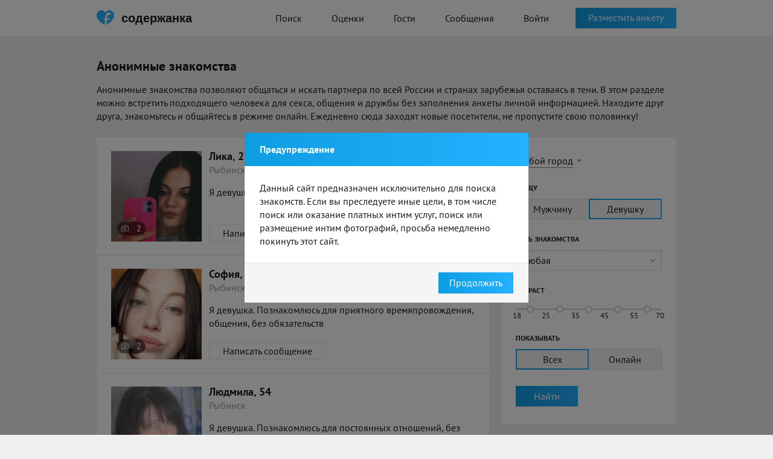

--- FILE ---
content_type: text/html; charset=UTF-8
request_url: https://soderzhanka.com/anonimnye-znakomstva-rybinsk/
body_size: 70751
content:
<!doctype html>
<html lang="ru">

<head>
    <meta charset="UTF-8">
    <meta http-equiv="X-UA-Compatible" content="IE=Edge" />
            <link rel="alternate" media="only screen and (max-width: 640px)" href="https://m.soderzhanka.com/anonimnye-znakomstva-rybinsk/">    <meta name="csrf-param" content="_csrf">
<meta name="csrf-token" content="0qNailq6grub2N-lJf7eCM5ObLtYDYcHsofykeel3lH_wRjHao_ljNm3mZRMm5l4iwUK_T485Ev2xLHXsJLpIA==">
    <title>Анонимные знакомства для деловых и публичных людей. Объявления от девушек содержанок – Soderzhanka</title>
        <link rel="apple-touch-icon" sizes="180x180" href="/assets/favoritka/icons/apple-touch-icon.png">
<link rel="icon" type="image/png" sizes="32x32" href="/assets/favoritka/icons/favicon-32x32.png">
<link rel="icon" type="image/png" sizes="16x16" href="/assets/favoritka/icons/favicon-16x16.png">
<link rel="manifest" href="/assets/favoritka/icons/site.webmanifest">
<link rel="mask-icon" href="/assets/favoritka/icons/safari-pinned-tab.svg" color="#5bbad5">
<meta name="msapplication-TileColor" content="#2b5797">
<meta name="theme-color" content="#ffffff">
    <link rel="alternate" href="https://soderzhanka.com/anonimnye-znakomstva-rybinsk/" hreflang="ru-ru" />
    <link rel="alternate" href="https://soderzhanka.com/anonimnye-znakomstva-rybinsk/" hreflang="ru" />
    <link rel="alternate" href="https://soderzhanka.com/anonimnye-znakomstva-rybinsk/" hreflang="x-default" />
    <meta name="description" content="Анонимные знакомства онлайн без регистрации. Поиск девушки, парня, мужчины, женщины. Конфиденциальная переписка и отсутствие фотографий позволяют сохранить в секрете Вашу личность.">
<link href="/assets/favoritka/ea59b5b5bc72b76177ae358e1200f5cf.css?v=1768910935" rel="stylesheet"></head>
<body>
        <div class="wrapper">
        
<header class="header">
    <div class="main-container">
        <a href="/" class="logo-row">
            <i class="logo"></i>
            <span>содержанка</span>
        </a>
        <nav class="nav">
            <ul>
                <li><a class="" href="/search/">Поиск</a>                </li>
                <li><a class="" href="/rates/">Оценки</a>                </li>
                                <li><a class="" href="/signup/1">Гости</a>                </li>
                <li><a class="" href="/signup/1">Сообщения</a></li>

                                    <li><a class="btn-purple" href="/login/">Войти</a></li>
                            </ul>
        </nav>
                    <div class="header-btn">
                <a class="btn blue" href="/signup/1">Разместить анкету</a>            </div>
            </div>
</header>
<!-- end -->
        
<div class="page search">
    <div class="main-container">
        <div class="container-top">
            <h1 class="main-caption">
                Анонимные знакомства            </h1>

            <p>Анонимные знакомства позволяют общаться и искать партнера по всей России и странах зарубежья оставаясь в тени. В этом разделе можно встретить подходящего человека для секса, общения и дружбы без заполнения анкеты личной информацией. Находите друг друга, знакомьтесь и общайтесь в режиме онлайн. Ежедневно сюда заходят новые посетители, не пропустите свою половинку!</p>        </div>
        <div class="main-content">
            <div class="main-content__left">
                                                            <div class="accounts-list">
                            <ul class="accounts-list__item">
                                <li>
    <div class="accounts-list__thumb">

        <a href="/user/o0feagan"><img src="https://cdn7.sugrush.com/b2p/300x300/K3Q5zZl-8y-qLu4BXbfrXaqRz74SvgD5.webp" alt=""></a>
                    <div class="photo-block">
                2            </div>
            </div>
    <div class="accounts-list__details">
        <div class="accounts-list__name">
            <a href="/user/o0feagan">Лика, 22</a>            <div class="offline"></div>        </div>

        <div class="accounts-list__city">
            Рыбинск        </div>

        <div class="accounts-list__text">
                                        <p>Я девушка. Познакомлюсь для дружбы, общения</p>

                    </div>

        <a class="btn white" href="/signup/1?more=1">Написать сообщение</a>    </div>
</li><li>
    <div class="accounts-list__thumb">

        <a href="/user/2tm9zupmlv"><img src="https://cdn8.sugrush.com/b2p/300x300/-9M33l_AlirDSU0_VWk5sq_ktTRgGTtd.webp" alt=""></a>
                    <div class="photo-block">
                2            </div>
            </div>
    <div class="accounts-list__details">
        <div class="accounts-list__name">
            <a href="/user/2tm9zupmlv">София, 23</a>            <div class="offline"></div>        </div>

        <div class="accounts-list__city">
            Рыбинск        </div>

        <div class="accounts-list__text">
                                        <p>Я девушка. Познакомлюсь для приятного времяпровождения, общения, без обязательств</p>

                    </div>

        <a class="btn white" href="/signup/1?more=1">Написать сообщение</a>    </div>
</li><li>
    <div class="accounts-list__thumb">

        <a href="/user/naa9sbqaih"><img src="https://cdn9.sugrush.com/b2p/300x300/1d4ae2fa.webp" alt=""></a>
                    <div class="photo-block">
                1            </div>
            </div>
    <div class="accounts-list__details">
        <div class="accounts-list__name">
            <a href="/user/naa9sbqaih">Людмила, 54</a>            <div class="offline"></div>        </div>

        <div class="accounts-list__city">
            Рыбинск        </div>

        <div class="accounts-list__text">
                                        <p>Я девушка. Познакомлюсь для постоянных отношений, без обязательств, на одну ночь</p>

                    </div>

        <a class="btn white" href="/signup/1?more=1">Написать сообщение</a>    </div>
</li><li>
    <div class="accounts-list__thumb">

        <a href="/user/tax14sgii"><img src="https://cdn9.sugrush.com/b2p/300x300/7t2y5fnjfevtgf1rq-2h.webp" alt=""></a>
                    <div class="photo-block">
                1            </div>
            </div>
    <div class="accounts-list__details">
        <div class="accounts-list__name">
            <a href="/user/tax14sgii">Светлана, 37</a>            <div class="offline"></div>        </div>

        <div class="accounts-list__city">
            Рыбинск        </div>

        <div class="accounts-list__text">
                                        <p>Я девушка. Познакомлюсь для без обязательств, на одну ночь</p>

                    </div>

        <a class="btn white" href="/signup/1?more=1">Написать сообщение</a>    </div>
</li><li>
    <div class="accounts-list__thumb">

        <a href="/user/9pmudf9o"><img src="https://cdn6.sugrush.com/b2p/300x300/3lnhum8b.webp" alt=""></a>
                    <div class="photo-block">
                1            </div>
            </div>
    <div class="accounts-list__details">
        <div class="accounts-list__name">
            <a href="/user/9pmudf9o">Алиса, 25</a>            <div class="offline"></div>        </div>

        <div class="accounts-list__city">
            Рыбинск        </div>

        <div class="accounts-list__text">
                                        <p>Я девушка. Познакомлюсь для общения, без обязательств, вирта</p>

                    </div>

        <a class="btn white" href="/signup/1?more=1">Написать сообщение</a>    </div>
</li><li>
    <div class="accounts-list__thumb">

        <a href="/user/sikpkvdown"><img src="https://cdn9.sugrush.com/b2p/300x300/0e9vs0pv.webp" alt=""></a>
                    <div class="photo-block">
                1            </div>
            </div>
    <div class="accounts-list__details">
        <div class="accounts-list__name">
            <a href="/user/sikpkvdown">Надя, 26</a>            <div class="offline"></div>        </div>

        <div class="accounts-list__city">
            Рыбинск        </div>

        <div class="accounts-list__text">
                                        <p>Я девушка. Познакомлюсь для дружбы, вирта, общения</p>

                    </div>

        <a class="btn white" href="/signup/1?more=1">Написать сообщение</a>    </div>
</li><li>
    <div class="accounts-list__thumb">

        <a href="/user/v8njn495"><img src="https://cdn7.sugrush.com/b2p/300x300/4f9ec46fe35e0.webp" alt=""></a>
                    <div class="photo-block">
                3            </div>
            </div>
    <div class="accounts-list__details">
        <div class="accounts-list__name">
            <a href="/user/v8njn495">Алёна, 26</a>            <div class="offline"></div>        </div>

        <div class="accounts-list__city">
            Рыбинск        </div>

        <div class="accounts-list__text">
                                        <p>Я девушка. Познакомлюсь для без обязательств, общения, на одну ночь</p>

                    </div>

        <a class="btn white" href="/signup/1?more=1">Написать сообщение</a>    </div>
</li><li>
    <div class="accounts-list__thumb">

        <a href="/user/6j5rwsfzd"><img src="https://cdn6.sugrush.com/b2p/300x300/3f5971bd.webp" alt=""></a>
                    <div class="photo-block">
                1            </div>
            </div>
    <div class="accounts-list__details">
        <div class="accounts-list__name">
            <a href="/user/6j5rwsfzd">Дима, 50</a>            <div class="offline"></div>        </div>

        <div class="accounts-list__city">
            Рыбинск        </div>

        <div class="accounts-list__text">
                                        <p>Я девушка. Познакомлюсь для приятного времяпровождения</p>

                    </div>

        <a class="btn white" href="/signup/1?more=1">Написать сообщение</a>    </div>
</li><li>
    <div class="accounts-list__thumb">

        <a href="/user/xf99cpo7"><img src="https://cdn6.sugrush.com/b2p/300x300/bn-exez9zwteuqude8vx.webp" alt=""></a>
                    <div class="photo-block">
                4            </div>
            </div>
    <div class="accounts-list__details">
        <div class="accounts-list__name">
            <a href="/user/xf99cpo7">Алена, 38</a>            <div class="offline"></div>        </div>

        <div class="accounts-list__city">
            Рыбинск        </div>

        <div class="accounts-list__text">
                                        <p>Я девушка. Познакомлюсь для без обязательств, на одну ночь</p>

                    </div>

        <a class="btn white" href="/signup/1?more=1">Написать сообщение</a>    </div>
</li><li>
    <div class="accounts-list__thumb">

        <a href="/user/2aumx3zt"><img src="https://cdn9.sugrush.com/b2p/300x300/1peqrjda.webp" alt=""></a>
                    <div class="photo-block">
                1            </div>
            </div>
    <div class="accounts-list__details">
        <div class="accounts-list__name">
            <a href="/user/2aumx3zt">Лия, 26</a>            <div class="offline"></div>        </div>

        <div class="accounts-list__city">
            Рыбинск        </div>

        <div class="accounts-list__text">
                                        <p>Я девушка. Познакомлюсь для на одну ночь</p>

                    </div>

        <a class="btn white" href="/signup/1?more=1">Написать сообщение</a>    </div>
</li><li>
    <div class="accounts-list__thumb">

        <a href="/user/1sycoq1l"><img src="https://cdn9.sugrush.com/b2p/300x300/56a635e75da03.webp" alt=""></a>
                    <div class="photo-block">
                2            </div>
            </div>
    <div class="accounts-list__details">
        <div class="accounts-list__name">
            <a href="/user/1sycoq1l">Евгения, 28</a>            <div class="offline"></div>        </div>

        <div class="accounts-list__city">
            Рыбинск        </div>

        <div class="accounts-list__text">
                                        <p>Я девушка. Познакомлюсь для без обязательств</p>

                    </div>

        <a class="btn white" href="/signup/1?more=1">Написать сообщение</a>    </div>
</li><li>
    <div class="accounts-list__thumb">

        <a href="/user/p69ndralv"><img src="https://cdn7.sugrush.com/b2p/300x300/56a5c518e9b34.webp" alt=""></a>
                    <div class="photo-block">
                1            </div>
            </div>
    <div class="accounts-list__details">
        <div class="accounts-list__name">
            <a href="/user/p69ndralv">Жанна, 26</a>            <div class="offline"></div>        </div>

        <div class="accounts-list__city">
            Рыбинск        </div>

        <div class="accounts-list__text">
                                        <p>Я девушка. Познакомлюсь для общения, постоянных отношений, на одну ночь</p>

                    </div>

        <a class="btn white" href="/signup/1?more=1">Написать сообщение</a>    </div>
</li><li>
    <div class="accounts-list__thumb">

        <a href="/user/fnc9uga1wa"><img src="https://cdn7.sugrush.com/b2p/300x300/56a37cafe71f9.webp" alt=""></a>
                    <div class="photo-block">
                1            </div>
            </div>
    <div class="accounts-list__details">
        <div class="accounts-list__name">
            <a href="/user/fnc9uga1wa">Алина, 27</a>            <div class="offline"></div>        </div>

        <div class="accounts-list__city">
            Рыбинск        </div>

        <div class="accounts-list__text">
                                        <p>Я девушка. Познакомлюсь для дружбы, общения</p>

                    </div>

        <a class="btn white" href="/signup/1?more=1">Написать сообщение</a>    </div>
</li><li>
    <div class="accounts-list__thumb">

        <a href="/user/52nlouzq"><img src="https://cdn6.sugrush.com/b2p/300x300/56a20ff810d24.webp" alt=""></a>
                    <div class="photo-block">
                1            </div>
            </div>
    <div class="accounts-list__details">
        <div class="accounts-list__name">
            <a href="/user/52nlouzq">Инга, 22</a>            <div class="offline"></div>        </div>

        <div class="accounts-list__city">
            Рыбинск        </div>

        <div class="accounts-list__text">
                                        <p>Я девушка. Познакомлюсь для на одну ночь</p>

                    </div>

        <a class="btn white" href="/signup/1?more=1">Написать сообщение</a>    </div>
</li><li>
    <div class="accounts-list__thumb">

        <a href="/user/qni8ghbe"><img src="https://cdn9.sugrush.com/b2p/300x300/56a1dd56274ac.webp" alt=""></a>
                    <div class="photo-block">
                1            </div>
            </div>
    <div class="accounts-list__details">
        <div class="accounts-list__name">
            <a href="/user/qni8ghbe">Анжела, 28</a>            <div class="offline"></div>        </div>

        <div class="accounts-list__city">
            Рыбинск        </div>

        <div class="accounts-list__text">
                                        <p>Я девушка. Познакомлюсь для без обязательств, постоянных отношений</p>

                    </div>

        <a class="btn white" href="/signup/1?more=1">Написать сообщение</a>    </div>
</li><li>
    <div class="accounts-list__thumb">

        <a href="/user/wa07iav4x7"><img src="https://cdn9.sugrush.com/b2p/300x300/56a1d03295dc7.webp" alt=""></a>
                    <div class="photo-block">
                2            </div>
            </div>
    <div class="accounts-list__details">
        <div class="accounts-list__name">
            <a href="/user/wa07iav4x7">Регина, 28</a>            <div class="offline"></div>        </div>

        <div class="accounts-list__city">
            Рыбинск        </div>

        <div class="accounts-list__text">
                                        <p>Я девушка. Познакомлюсь для на одну ночь, постоянных отношений, общения</p>

                    </div>

        <a class="btn white" href="/signup/1?more=1">Написать сообщение</a>    </div>
</li><li>
    <div class="accounts-list__thumb">

        <a href="/user/mtj5bsyco"><img src="https://cdn9.sugrush.com/b2p/300x300/56a0ee41599cc.webp" alt=""></a>
                    <div class="photo-block">
                1            </div>
            </div>
    <div class="accounts-list__details">
        <div class="accounts-list__name">
            <a href="/user/mtj5bsyco">Юлия, 26</a>            <div class="offline"></div>        </div>

        <div class="accounts-list__city">
            Рыбинск        </div>

        <div class="accounts-list__text">
                                        <p>Я девушка. Познакомлюсь для дружбы, на одну ночь, общения</p>

                    </div>

        <a class="btn white" href="/signup/1?more=1">Написать сообщение</a>    </div>
</li><li>
    <div class="accounts-list__thumb">

        <a href="/user/lh89v0hwy"><img src="https://cdn7.sugrush.com/b2p/300x300/uc-nky9btxrkz7iryds3.webp" alt=""></a>
                    <div class="photo-block">
                2            </div>
            </div>
    <div class="accounts-list__details">
        <div class="accounts-list__name">
            <a href="/user/lh89v0hwy">Ксения, 23</a>            <div class="offline"></div>        </div>

        <div class="accounts-list__city">
            Рыбинск        </div>

        <div class="accounts-list__text">
                                        <p>Я девушка. Познакомлюсь для постоянных отношений, без обязательств, общения</p>

                    </div>

        <a class="btn white" href="/signup/1?more=1">Написать сообщение</a>    </div>
</li><li>
    <div class="accounts-list__thumb">

        <a href="/user/qpv58yppvg"><img src="https://cdn7.sugrush.com/b2p/300x300/56b107110925f.webp" alt=""></a>
                    <div class="photo-block">
                1            </div>
            </div>
    <div class="accounts-list__details">
        <div class="accounts-list__name">
            <a href="/user/qpv58yppvg">Алла, 25</a>            <div class="offline"></div>        </div>

        <div class="accounts-list__city">
            Рыбинск        </div>

        <div class="accounts-list__text">
                                        <p>Я девушка. Познакомлюсь для на одну ночь, общения</p>

                    </div>

        <a class="btn white" href="/signup/1?more=1">Написать сообщение</a>    </div>
</li><li>
    <div class="accounts-list__thumb">

        <a href="/user/bg9tgzxd5v"><img src="https://cdn7.sugrush.com/b2p/300x300/56b0899e8d437.webp" alt=""></a>
                    <div class="photo-block">
                7            </div>
            </div>
    <div class="accounts-list__details">
        <div class="accounts-list__name">
            <a href="/user/bg9tgzxd5v">Дина, 27</a>            <div class="offline"></div>        </div>

        <div class="accounts-list__city">
            Рыбинск        </div>

        <div class="accounts-list__text">
                                        <p>Я девушка. Познакомлюсь для дружбы, постоянных отношений, общения</p>

                    </div>

        <a class="btn white" href="/signup/1?more=1">Написать сообщение</a>    </div>
</li>                            </ul>
                        </div>

                                                    <ul class="pagination">
                                <li class="active"><a href="#" class="active" onclick="return false">1</a></li>
                                <li><a href="/signup/1?more=1">2</a></li><li><a href="/signup/1?more=1">3</a></li><li><a href="/signup/1?more=1">4</a></li><li><a href="/signup/1?more=1">5</a></li><li><a href="/signup/1?more=1">6</a></li><li><a href="/signup/1?more=1">7</a></li><li><a href="/signup/1?more=1">8</a></li><li><a href="/signup/1?more=1">9</a></li><li><a href="/signup/1?more=1">10</a></li>                            </ul>
                        
                    
                    
                            </div>
            <div class="main-content__right">
                
<form id="w0" action="/search/" method="get">    <div class="filter__row">
        <input type="hidden" id="searchindex-city_id" name="city_id">                <a href="#" class="city-link"
           onclick="$(this).hide().next().show().find('.autocomplete-arrow').click(); return false">
            Любой город</a>
        <div class="city-select">
            <div class="autocomplete-input">
                <input type="text" id="searchindex-city_name" class="input-text"
                       placeholder="Любой город">
                <div class="autocomplete-arrow"></div>
            </div>
        </div>
    </div>


    <div class="filter__row">
        <label>Я ищу</label>
        <ul class="radio-list">
            <div class="form-group field-searchindex-gender">

<div id="searchindex-gender" role="radiogroup"><li><input type="radio" name="gender" value="1" id="search-gender-0" ><label for="search-gender-0"><span>Мужчину</span></label></li>
<li><input type="radio" name="gender" value="2" id="search-gender-1" checked><label for="search-gender-1"><span>Девушку</span></label></li></div>

<div class="help-block"></div>
</div>        </ul>
    </div>

    <div class="filter__row">
        <label>Цель знакомства</label>
        <div class="styled-select">
            <div class="form-group field-searchindex-c-2-0">

<select id="searchindex-c-2-0" class="select2" name="c[2][0]">
<option value="">Любая</option>
<option value="19">На одну ночь</option>
<option value="13">Без обязательств</option>
<option value="12">Вирт</option>
<option value="14">Открытые отношения</option>
<option value="7">Приятное времяпровождение</option>
<option value="21">Общение</option>
<option value="17">Дружба</option>
<option value="20">Постоянные отношения</option>
<option value="8">Совместные путешествия</option>
</select>

<div class="help-block"></div>
</div>        </div>
    </div>

    <div class="filter__row">
        <label>Возраст</label>
        <ul class="slider">
            <li><input type="checkbox" class="age-min-check" data-max="25" value="18" id="search-age-18" ><label for="search-age-18"><span>18</span></label></li><li><input type="checkbox" class="age-min-check" data-max="35" value="25" id="search-age-25" ><label for="search-age-25"><span>25</span></label></li><li><input type="checkbox" class="age-min-check" data-max="45" value="35" id="search-age-35" ><label for="search-age-35"><span>35</span></label></li><li><input type="checkbox" class="age-min-check" data-max="55" value="45" id="search-age-45" ><label for="search-age-45"><span>45</span></label></li><li><input type="checkbox" class="age-min-check" data-max="70" value="55" id="search-age-55" ><label for="search-age-55"><span>55</span><span>70</span></label></li>        </ul>
        <input type="hidden" id="searchindex-age_min" name="age_min" value="18">        <input type="hidden" id="searchindex-age_max" name="age_max" value="80">    </div>


    <div class="filter__row">
        <label>Показывать</label>
        <ul class="radio-list">
            <div class="form-group field-searchindex-set">

<div id="searchindex-set" role="radiogroup"><li><input type="radio" name="set" value="" id="search-set-0" checked><label for="search-set-0"><span>Всех</span></label></li>
<li><input type="radio" name="set" value="online" id="search-set-1" ><label for="search-set-1"><span>Онлайн</span></label></li></div>

<div class="help-block"></div>
</div>        </ul>
    </div>


    <div class="filter__row">
        <button type="submit" class="btn blue">Найти</button>    </div>

</form>                <div class="activity">
            <h3 class="middle-caption">Активность в Рыбинске</h3>
        <div class="activity__list__wrapper">
        <ul class="activity__list">
            
    <li class="activity__item" data-id="553531410" data-expires-in="1798">

                            <div class="activity__list__thumb">
            <a href="#"><img src="https://ycdn9.sugrush.com/b2p/70x70/SLbHamCjRttxhmews6PagcBlRO2rKvKE.webp" alt=""></a>        </div>
        
    
        <div class="activity__list__dialog">
            <div class="activity__list__city"><time datetime="2026-01-21T18:00:05+00:00" data-toggle="timeago">21 янв. 2026 г., 18:00:05</time></div>
            <div class="activity__list__text">
                <a href="#">Хорошая</a> и <a href="#">Александр</a> теперь друзья            </div>
        </div>
    </li>


<li class="activity__item" data-id="553531415" data-expires-in="1796">
    <div class="activity__list__registration">
        <div class="regist">
            <a href="#">Viktoria</a> зарегистрировалась        </div>
    </div>
</li>

<li class="activity__item" data-id="553531423" data-expires-in="1784">

                        <div class="activity__list__thumb"><a href="#"><img src="/assets/favoritka/img/avatar/activity/1-70-002.jpg" alt=""></a></div>        
    
    <div class="activity__list__dialog">
        <div class="activity__list__city"><time datetime="2026-01-21T18:00:15+00:00" data-toggle="timeago">21 янв. 2026 г., 18:00:15</time></div>
        <div class="activity__list__text">
            <a href="#">Cer</a> загрузил новое фото        </div>
    </div>
</li>

<li class="activity__item" data-id="553531438" data-expires-in="1789">
    <div class="activity__list__registration">
        <div class="regist">
            <a href="#">Петро</a> зарегистрировался        </div>
    </div>
</li>

<li class="activity__item" data-id="553531469" data-expires-in="1798">

                        <div class="activity__list__thumb"><a href="#"><img src="/assets/favoritka/img/avatar/activity/1-70-002.jpg" alt=""></a></div>        
    
    <div class="activity__list__dialog">
        <div class="activity__list__city"><time datetime="2026-01-21T18:00:35+00:00" data-toggle="timeago">21 янв. 2026 г., 18:00:35</time></div>
        <div class="activity__list__text">
            <a href="#">Antonio</a> загрузил новое фото        </div>
    </div>
</li>

<li class="activity__item" data-id="553531478" data-expires-in="1800">

                        <div class="activity__list__thumb"><a href="#"><img src="/assets/favoritka/img/avatar/activity/1-70-002.jpg" alt=""></a></div>        
    
    <div class="activity__list__dialog">
        <div class="activity__list__city"><time datetime="2026-01-21T18:00:37+00:00" data-toggle="timeago">21 янв. 2026 г., 18:00:37</time></div>
        <div class="activity__list__text">
            <a href="#">Antonio</a> загрузил новое фото        </div>
    </div>
</li>

<li class="activity__item" data-id="553531490" data-expires-in="1796">

                        <div class="activity__list__thumb"><a href="#"><img src="/assets/favoritka/img/avatar/activity/1-70-002.jpg" alt=""></a></div>        
    
    <div class="activity__list__dialog">
        <div class="activity__list__city"><time datetime="2026-01-21T18:00:39+00:00" data-toggle="timeago">21 янв. 2026 г., 18:00:39</time></div>
        <div class="activity__list__text">
            <a href="#">Antonio</a> загрузил новое фото        </div>
    </div>
</li>

<li class="activity__item" data-id="553531496" data-expires-in="1798">

                        <div class="activity__list__thumb"><a href="#"><img src="/assets/favoritka/img/avatar/activity/1-70-002.jpg" alt=""></a></div>        
    
    <div class="activity__list__dialog">
        <div class="activity__list__city"><time datetime="2026-01-21T18:00:41+00:00" data-toggle="timeago">21 янв. 2026 г., 18:00:41</time></div>
        <div class="activity__list__text">
            <a href="#">Antonio</a> загрузил новое фото        </div>
    </div>
</li>

<li class="activity__item" data-id="553531500" data-expires-in="1799">
    <div class="activity__list__registration">
        <div class="regist">
            <a href="#">Alexader</a> зарегистрировался        </div>
    </div>
</li>

<li class="activity__item" data-id="553531530" data-expires-in="1799">
    <div class="activity__list__registration">
        <div class="regist">
            <a href="#">Олег Фёдоров</a> зарегистрировался        </div>
    </div>
</li>

<li class="activity__item" data-id="553531562" data-expires-in="1797">

                        <div class="activity__list__thumb"><a href="#"><img src="/assets/favoritka/img/avatar/activity/1-70-001.jpg" alt=""></a></div>        
    
    <div class="activity__list__dialog">
        <div class="activity__list__city"><time datetime="2026-01-21T18:01:16+00:00" data-toggle="timeago">21 янв. 2026 г., 18:01:16</time></div>
        <div class="activity__list__text">
            <a href="#">Anton</a> загрузил новое фото        </div>
    </div>
</li>

<li class="activity__item" data-id="553531565" data-expires-in="1799">

                        <div class="activity__list__thumb"><a href="#"><img src="/assets/favoritka/img/avatar/activity/1-70-001.jpg" alt=""></a></div>        
    
    <div class="activity__list__dialog">
        <div class="activity__list__city"><time datetime="2026-01-21T18:01:18+00:00" data-toggle="timeago">21 янв. 2026 г., 18:01:18</time></div>
        <div class="activity__list__text">
            <a href="#">Anton</a> загрузил новое фото        </div>
    </div>
</li>

<li class="activity__item" data-id="553531570" data-expires-in="1798">

                        <div class="activity__list__thumb"><a href="#"><img src="/assets/favoritka/img/avatar/activity/1-70-001.jpg" alt=""></a></div>        
    
    <div class="activity__list__dialog">
        <div class="activity__list__city"><time datetime="2026-01-21T18:01:20+00:00" data-toggle="timeago">21 янв. 2026 г., 18:01:20</time></div>
        <div class="activity__list__text">
            <a href="#">Anton</a> загрузил новое фото        </div>
    </div>
</li>

<li class="activity__item" data-id="553531576" data-expires-in="1800">

                        <div class="activity__list__thumb"><a href="#"><img src="/assets/favoritka/img/avatar/activity/1-70-001.jpg" alt=""></a></div>        
    
    <div class="activity__list__dialog">
        <div class="activity__list__city"><time datetime="2026-01-21T18:01:22+00:00" data-toggle="timeago">21 янв. 2026 г., 18:01:22</time></div>
        <div class="activity__list__text">
            <a href="#">Anton</a> загрузил новое фото        </div>
    </div>
</li>

<li class="activity__item" data-id="553531608" data-expires-in="1797">

                        <a class="no-photo" href="#"><i class="icon-heart"></i></a>        
    
    <div class="activity__list__dialog">
        <div class="activity__list__city"><time datetime="2026-01-21T18:01:43+00:00" data-toggle="timeago">21 янв. 2026 г., 18:01:43</time></div>
        <div class="activity__list__text">
            <a href="#">Олег Фёдоров</a> загрузил новое фото        </div>
    </div>
</li>

<li class="activity__item" data-id="553531615" data-expires-in="1797">

                        <div class="activity__list__thumb"><a href="#"><img src="/assets/favoritka/img/avatar/activity/2-70-003.jpg" alt=""></a></div>        
    
    <div class="activity__list__dialog">
        <div class="activity__list__city"><time datetime="2026-01-21T18:01:47+00:00" data-toggle="timeago">21 янв. 2026 г., 18:01:47</time></div>
        <div class="activity__list__text">
            <a href="#">Sia</a> загрузила новое фото        </div>
    </div>
</li>

<li class="activity__item" data-id="553531621" data-expires-in="1798">

                        <div class="activity__list__thumb"><a href="#"><img src="/assets/favoritka/img/avatar/activity/2-70-003.jpg" alt=""></a></div>        
    
    <div class="activity__list__dialog">
        <div class="activity__list__city"><time datetime="2026-01-21T18:01:48+00:00" data-toggle="timeago">21 янв. 2026 г., 18:01:48</time></div>
        <div class="activity__list__text">
            <a href="#">Sia</a> загрузила новое фото        </div>
    </div>
</li>

<li class="activity__item" data-id="553531636" data-expires-in="1797">

                        <a class="no-photo" href="#"><i class="icon-heart"></i></a>        
    
    <div class="activity__list__dialog">
        <div class="activity__list__city"><time datetime="2026-01-21T18:01:56+00:00" data-toggle="timeago">21 янв. 2026 г., 18:01:56</time></div>
        <div class="activity__list__text">
            <a href="#">Viktoria</a> загрузила новое фото        </div>
    </div>
</li>

<li class="activity__item" data-id="553531644" data-expires-in="1800">
    <div class="activity__list__registration">
        <div class="regist">
            <a href="#">Руслан</a> зарегистрировался        </div>
    </div>
</li>
        </ul>
    </div>
    <div class="activity__realtime">
        

<div class="activity__list__download activity__item" data-id="553531632" data-expires-in="8">
    <div id="box_loader">
        <div class="pr pr_baw pr_medium" id="box_loader_pr">
            <div class="pr_bt"></div>
            <div class="pr_bt"></div>
            <div class="pr_bt"></div>
        </div>
        <div class="back"></div>
    </div>
    Viktoria загружает фотографию</div>
    </div>
    <div class="activity__list__stats">
        <p>
            
<strong>Сегодня</strong> загружено
<span class="info-photos-today">3 710</span> фото,<br />
отправлено <span class="info-messages-today">14 771</span> сообщений
        </p>
    </div>
</div>
            </div>
        </div>
    </div>
</div>


            <div class="page">
            <div class="main-container">
                <div class="main-content">
                    <div class="regions inline">
                        <h3 class="main-caption">
                            Анонимные знакомства по городам                        </h3>

                        <div class="regions__content">
                            <ul class="regions__list">
                                                                    <li>
                                        <a href="/anonimnye-znakomstva-moskva/" title="Анонимные знакомства в Москве">Анонимные знакомства в Москве</a>                                                                                </li>
                                                                        <li>
                                        <a href="/anonimnye-znakomstva-sankt-peterburg/" title="Анонимные знакомства в Санкт-Петербурге">Анонимные знакомства в Санкт-Петербурге</a>                                                                                </li>
                                                                        <li>
                                        <a href="/anonimnye-znakomstva-kiev/" title="Анонимные знакомства в Киеве">Анонимные знакомства в Киеве</a>                                                                                </li>
                                                                        <li>
                                        <a href="/anonimnye-znakomstva-almaty/" title="Анонимные знакомства в Алматы">Анонимные знакомства в Алматы</a>                                                                                </li>
                                                                        <li>
                                        <a href="/anonimnye-znakomstva-minsk/" title="Анонимные знакомства в Минске">Анонимные знакомства в Минске</a>                                                                                </li>
                                                                        <li>
                                        <a href="/anonimnye-znakomstva-novosibirsk/" title="Анонимные знакомства в Новосибирске">Анонимные знакомства в Новосибирске</a>                                                                                </li>
                                                                        <li>
                                        <a href="/anonimnye-znakomstva-ekaterinburg/" title="Анонимные знакомства в Екатеринбурге">Анонимные знакомства в Екатеринбурге</a>                                                                                </li>
                                                                        <li>
                                        <a href="/anonimnye-znakomstva-harkov/" title="Анонимные знакомства в Харькове">Анонимные знакомства в Харькове</a>                                                                                </li>
                                                                        <li>
                                        <a href="/anonimnye-znakomstva-astana/" title="Анонимные знакомства в Астане">Анонимные знакомства в Астане</a>                                                                                </li>
                                                                        <li>
                                        <a href="/anonimnye-znakomstva-nizhniy-novgorod/" title="Анонимные знакомства в Нижнем Новгороде">Анонимные знакомства в Нижнем Новгороде</a>                                                                                </li>
                                                                        <li>
                                        <a href="/anonimnye-znakomstva-kazan1/" title="Анонимные знакомства в Казани">Анонимные знакомства в Казани</a>                                                                                </li>
                                                                        <li>
                                        <a href="/anonimnye-znakomstva-chelyabinsk/" title="Анонимные знакомства в Челябинске">Анонимные знакомства в Челябинске</a>                                                                                </li>
                                                                        <li>
                                        <a href="/anonimnye-znakomstva-chimkent/" title="Анонимные знакомства в Шымкенте">Анонимные знакомства в Шымкенте</a>                                                                                </li>
                                                                        <li>
                                        <a href="/anonimnye-znakomstva-omsk/" title="Анонимные знакомства в Омске">Анонимные знакомства в Омске</a>                                                                                </li>
                                                                        <li>
                                        <a href="/anonimnye-znakomstva-samara/" title="Анонимные знакомства в Самаре">Анонимные знакомства в Самаре</a>                                                                                </li>
                                    <li class="spacer city-hidden"></li>                                    <li class="city-hidden">
                                        <a href="/anonimnye-znakomstva-rostov-na-donu/" title="Анонимные знакомства в Ростове-на-Дону">Анонимные знакомства в Ростове-на-Дону</a>                                                                                </li>
                                                                        <li class="city-hidden">
                                        <a href="/anonimnye-znakomstva-ufa/" title="Анонимные знакомства в Уфе">Анонимные знакомства в Уфе</a>                                                                                </li>
                                                                        <li class="city-hidden">
                                        <a href="/anonimnye-znakomstva-krasnoyarsk/" title="Анонимные знакомства в Красноярске">Анонимные знакомства в Красноярске</a>                                                                                </li>
                                                                        <li class="city-hidden">
                                        <a href="/anonimnye-znakomstva-voronezh/" title="Анонимные знакомства в Воронеже">Анонимные знакомства в Воронеже</a>                                                                                </li>
                                                                        <li class="city-hidden">
                                        <a href="/anonimnye-znakomstva-perm/" title="Анонимные знакомства в Перми">Анонимные знакомства в Перми</a>                                                                                </li>
                                                                        <li class="city-hidden">
                                        <a href="/anonimnye-znakomstva-odessa1/" title="Анонимные знакомства в Одессе">Анонимные знакомства в Одессе</a>                                                                                </li>
                                                                        <li class="city-hidden">
                                        <a href="/anonimnye-znakomstva-volgograd/" title="Анонимные знакомства в Волгограде">Анонимные знакомства в Волгограде</a>                                                                                </li>
                                                                        <li class="city-hidden">
                                        <a href="/anonimnye-znakomstva-dnipro/" title="Анонимные знакомства в Днепре">Анонимные знакомства в Днепре</a>                                                                                </li>
                                                                        <li class="city-hidden">
                                        <a href="/anonimnye-znakomstva-krasnodar/" title="Анонимные знакомства в Краснодаре">Анонимные знакомства в Краснодаре</a>                                                                                </li>
                                                                        <li class="city-hidden">
                                        <a href="/anonimnye-znakomstva-donetsk1/" title="Анонимные знакомства в Донецке">Анонимные знакомства в Донецке</a>                                                                                </li>
                                                                        <li class="city-hidden">
                                        <a href="/anonimnye-znakomstva-saratov/" title="Анонимные знакомства в Саратове">Анонимные знакомства в Саратове</a>                                                                                </li>
                                                                        <li class="city-hidden">
                                        <a href="/anonimnye-znakomstva-tyumen/" title="Анонимные знакомства в Тюмени">Анонимные знакомства в Тюмени</a>                                                                                </li>
                                                                        <li class="city-hidden">
                                        <a href="/anonimnye-znakomstva-zaporozhe/" title="Анонимные знакомства в Запорожье">Анонимные знакомства в Запорожье</a>                                                                                </li>
                                                                        <li class="city-hidden">
                                        <a href="/anonimnye-znakomstva-lvov/" title="Анонимные знакомства в Львове">Анонимные знакомства в Львове</a>                                                                                </li>
                                                                        <li class="city-hidden">
                                        <a href="/anonimnye-znakomstva-tolyatti/" title="Анонимные знакомства в Тольятти">Анонимные знакомства в Тольятти</a>                                                                                </li>
                                    <li class="spacer city-hidden"></li>                                    <li class="city-hidden">
                                        <a href="/anonimnye-znakomstva-izhevsk/" title="Анонимные знакомства в Ижевске">Анонимные знакомства в Ижевске</a>                                                                                </li>
                                                                        <li class="city-hidden">
                                        <a href="/anonimnye-znakomstva-barnaul/" title="Анонимные знакомства в Барнауле">Анонимные знакомства в Барнауле</a>                                                                                </li>
                                                                        <li class="city-hidden">
                                        <a href="/anonimnye-znakomstva-ulyanovsk/" title="Анонимные знакомства в Ульяновске">Анонимные знакомства в Ульяновске</a>                                                                                </li>
                                                                        <li class="city-hidden">
                                        <a href="/anonimnye-znakomstva-krivoy-rog/" title="Анонимные знакомства в Кривом Роге">Анонимные знакомства в Кривом Роге</a>                                                                                </li>
                                                                        <li class="city-hidden">
                                        <a href="/anonimnye-znakomstva-irkutsk/" title="Анонимные знакомства в Иркутске">Анонимные знакомства в Иркутске</a>                                                                                </li>
                                                                        <li class="city-hidden">
                                        <a href="/anonimnye-znakomstva-habarovsk/" title="Анонимные знакомства в Хабаровске">Анонимные знакомства в Хабаровске</a>                                                                                </li>
                                                                        <li class="city-hidden">
                                        <a href="/anonimnye-znakomstva-yaroslavl/" title="Анонимные знакомства в Ярославле">Анонимные знакомства в Ярославле</a>                                                                                </li>
                                                                        <li class="city-hidden">
                                        <a href="/anonimnye-znakomstva-vladivostok/" title="Анонимные знакомства в Владивостоке">Анонимные знакомства в Владивостоке</a>                                                                                </li>
                                                                        <li class="city-hidden">
                                        <a href="/anonimnye-znakomstva-mahachkala/" title="Анонимные знакомства в Махачкале">Анонимные знакомства в Махачкале</a>                                                                                </li>
                                                                        <li class="city-hidden">
                                        <a href="/anonimnye-znakomstva-tomsk/" title="Анонимные знакомства в Томске">Анонимные знакомства в Томске</a>                                                                                </li>
                                                                        <li class="city-hidden">
                                        <a href="/anonimnye-znakomstva-orenburg/" title="Анонимные знакомства в Оренбурге">Анонимные знакомства в Оренбурге</a>                                                                                </li>
                                                                        <li class="city-hidden">
                                        <a href="/anonimnye-znakomstva-kemerovo/" title="Анонимные знакомства в Кемерово">Анонимные знакомства в Кемерово</a>                                                                                </li>
                                                                        <li class="city-hidden">
                                        <a href="/anonimnye-znakomstva-novokuznetsk/" title="Анонимные знакомства в Новокузнецке">Анонимные знакомства в Новокузнецке</a>                                                                                </li>
                                                                        <li class="city-hidden">
                                        <a href="/anonimnye-znakomstva-ryazan/" title="Анонимные знакомства в Рязани">Анонимные знакомства в Рязани</a>                                                                                </li>
                                                                        <li class="city-hidden">
                                        <a href="/anonimnye-znakomstva-astrahan/" title="Анонимные знакомства в Астрахани">Анонимные знакомства в Астрахани</a>                                                                                </li>
                                    <li class="spacer city-hidden"></li>                                    <li class="city-hidden">
                                        <a href="/anonimnye-znakomstva-naberezhnye-chelny/" title="Анонимные знакомства в Набережных Челнах">Анонимные знакомства в Набережных Челнах</a>                                                                                </li>
                                                                        <li class="city-hidden">
                                        <a href="/anonimnye-znakomstva-gomel/" title="Анонимные знакомства в Гомеле">Анонимные знакомства в Гомеле</a>                                                                                </li>
                                                                        <li class="city-hidden">
                                        <a href="/anonimnye-znakomstva-penza/" title="Анонимные знакомства в Пензе">Анонимные знакомства в Пензе</a>                                                                                </li>
                                                                        <li class="city-hidden">
                                        <a href="/anonimnye-znakomstva-kirov1/" title="Анонимные знакомства в Кирове">Анонимные знакомства в Кирове</a>                                                                                </li>
                                                                        <li class="city-hidden">
                                        <a href="/anonimnye-znakomstva-lipetsk/" title="Анонимные знакомства в Липецке">Анонимные знакомства в Липецке</a>                                                                                </li>
                                                                        <li class="city-hidden">
                                        <a href="/anonimnye-znakomstva-karaganda/" title="Анонимные знакомства в Караганде">Анонимные знакомства в Караганде</a>                                                                                </li>
                                                                        <li class="city-hidden">
                                        <a href="/anonimnye-znakomstva-cheboksary/" title="Анонимные знакомства в Чебоксарах">Анонимные знакомства в Чебоксарах</a>                                                                                </li>
                                                                        <li class="city-hidden">
                                        <a href="/anonimnye-znakomstva-balashiha/" title="Анонимные знакомства в Балашихе">Анонимные знакомства в Балашихе</a>                                                                                </li>
                                                                        <li class="city-hidden">
                                        <a href="/anonimnye-znakomstva-mykolayiv/" title="Анонимные знакомства в Николаеве">Анонимные знакомства в Николаеве</a>                                                                                </li>
                                                                        <li class="city-hidden">
                                        <a href="/anonimnye-znakomstva-kaliningrad/" title="Анонимные знакомства в Калининграде">Анонимные знакомства в Калининграде</a>                                                                                </li>
                                                                        <li class="city-hidden">
                                        <a href="/anonimnye-znakomstva-tula/" title="Анонимные знакомства в Туле">Анонимные знакомства в Туле</a>                                                                                </li>
                                                                        <li class="city-hidden">
                                        <a href="/anonimnye-znakomstva-kursk/" title="Анонимные знакомства в Курске">Анонимные знакомства в Курске</a>                                                                                </li>
                                                                        <li class="city-hidden">
                                        <a href="/anonimnye-znakomstva-sochi/" title="Анонимные знакомства в Сочи">Анонимные знакомства в Сочи</a>                                                                                </li>
                                                                        <li class="city-hidden">
                                        <a href="/anonimnye-znakomstva-mariupol/" title="Анонимные знакомства в Мариуполе">Анонимные знакомства в Мариуполе</a>                                                                                </li>
                                                                        <li class="city-hidden">
                                        <a href="/anonimnye-znakomstva-stavropol/" title="Анонимные знакомства в Ставрополе">Анонимные знакомства в Ставрополе</a>                                                                                </li>
                                    <li class="spacer city-hidden"></li>                                    <li class="city-hidden">
                                        <a href="/anonimnye-znakomstva-ulan-ude/" title="Анонимные знакомства в Улан-Удэ">Анонимные знакомства в Улан-Удэ</a>                                                                                </li>
                                                                        <li class="city-hidden">
                                        <a href="/anonimnye-znakomstva-tver/" title="Анонимные знакомства в Твери">Анонимные знакомства в Твери</a>                                                                                </li>
                                                                        <li class="city-hidden">
                                        <a href="/anonimnye-znakomstva-magnitogorsk/" title="Анонимные знакомства в Магнитогорске">Анонимные знакомства в Магнитогорске</a>                                                                                </li>
                                                                        <li class="city-hidden">
                                        <a href="/anonimnye-znakomstva-bryansk/" title="Анонимные знакомства в Брянске">Анонимные знакомства в Брянске</a>                                                                                </li>
                                                                        <li class="city-hidden">
                                        <a href="/anonimnye-znakomstva-ivanovo/" title="Анонимные знакомства в Иванове">Анонимные знакомства в Иванове</a>                                                                                </li>
                                                                        <li class="city-hidden">
                                        <a href="/anonimnye-znakomstva-lugansk/" title="Анонимные знакомства в Луганске">Анонимные знакомства в Луганске</a>                                                                                </li>
                                                                        <li class="city-hidden">
                                        <a href="/anonimnye-znakomstva-aktobe/" title="Анонимные знакомства в Актобе">Анонимные знакомства в Актобе</a>                                                                                </li>
                                                                        <li class="city-hidden">
                                        <a href="/anonimnye-znakomstva-belgorod/" title="Анонимные знакомства в Белгороде">Анонимные знакомства в Белгороде</a>                                                                                </li>
                                                                        <li class="city-hidden">
                                        <a href="/anonimnye-znakomstva-surgut/" title="Анонимные знакомства в Сургуте">Анонимные знакомства в Сургуте</a>                                                                                </li>
                                                                        <li class="city-hidden">
                                        <a href="/anonimnye-znakomstva-vitebsk/" title="Анонимные знакомства в Витебске">Анонимные знакомства в Витебске</a>                                                                                </li>
                                                                        <li class="city-hidden">
                                        <a href="/anonimnye-znakomstva-vinnitsa/" title="Анонимные знакомства в Виннице">Анонимные знакомства в Виннице</a>                                                                                </li>
                                                                        <li class="city-hidden">
                                        <a href="/anonimnye-znakomstva-vladimir/" title="Анонимные знакомства в Владимире">Анонимные знакомства в Владимире</a>                                                                                </li>
                                                                        <li class="city-hidden">
                                        <a href="/anonimnye-znakomstva-grodno/" title="Анонимные знакомства в Гродно">Анонимные знакомства в Гродно</a>                                                                                </li>
                                                                        <li class="city-hidden">
                                        <a href="/anonimnye-znakomstva-nizhniy-tagil/" title="Анонимные знакомства в Нижнем Тагиле">Анонимные знакомства в Нижнем Тагиле</a>                                                                                </li>
                                                                        <li class="city-hidden">
                                        <a href="/anonimnye-znakomstva-chita1/" title="Анонимные знакомства в Чите">Анонимные знакомства в Чите</a>                                                                                </li>
                                    <li class="spacer city-hidden"></li>                                    <li class="city-hidden">
                                        <a href="/anonimnye-znakomstva-pavlodar/" title="Анонимные знакомства в Павлодаре">Анонимные знакомства в Павлодаре</a>                                                                                </li>
                                                                        <li class="city-hidden">
                                        <a href="/anonimnye-znakomstva-taraz/" title="Анонимные знакомства в Таразе">Анонимные знакомства в Таразе</a>                                                                                </li>
                                                                        <li class="city-hidden">
                                        <a href="/anonimnye-znakomstva-arhangelsk/" title="Анонимные знакомства в Архангельске">Анонимные знакомства в Архангельске</a>                                                                                </li>
                                                                        <li class="city-hidden">
                                        <a href="/anonimnye-znakomstva-sevastopol/" title="Анонимные знакомства в Севастополе">Анонимные знакомства в Севастополе</a>                                                                                </li>
                                                                        <li class="city-hidden">
                                        <a href="/anonimnye-znakomstva-makeevka/" title="Анонимные знакомства в Макеевке">Анонимные знакомства в Макеевке</a>                                                                                </li>
                                                                        <li class="city-hidden">
                                        <a href="/anonimnye-znakomstva-simferopol/" title="Анонимные знакомства в Симферополе">Анонимные знакомства в Симферополе</a>                                                                                </li>
                                                                        <li class="city-hidden">
                                        <a href="/anonimnye-znakomstva-kaluga/" title="Анонимные знакомства в Калуге">Анонимные знакомства в Калуге</a>                                                                                </li>
                                                                        <li class="city-hidden">
                                        <a href="/anonimnye-znakomstva-brest/" title="Анонимные знакомства в Бресте">Анонимные знакомства в Бресте</a>                                                                                </li>
                                                                        <li class="city-hidden">
                                        <a href="/anonimnye-znakomstva-smolensk/" title="Анонимные знакомства в Смоленске">Анонимные знакомства в Смоленске</a>                                                                                </li>
                                                                        <li class="city-hidden">
                                        <a href="/anonimnye-znakomstva-volzhskiy/" title="Анонимные знакомства в Волжском">Анонимные знакомства в Волжском</a>                                                                                </li>
                                                                        <li class="city-hidden">
                                        <a href="/anonimnye-znakomstva-saransk/" title="Анонимные знакомства в Саранске">Анонимные знакомства в Саранске</a>                                                                                </li>
                                                                        <li class="city-hidden">
                                        <a href="/anonimnye-znakomstva-yakutsk/" title="Анонимные знакомства в Якутске">Анонимные знакомства в Якутске</a>                                                                                </li>
                                                                        <li class="city-hidden">
                                        <a href="/anonimnye-znakomstva-cherepovets/" title="Анонимные знакомства в Череповце">Анонимные знакомства в Череповце</a>                                                                                </li>
                                                                        <li class="city-hidden">
                                        <a href="/anonimnye-znakomstva-kurgan/" title="Анонимные знакомства в Кургане">Анонимные знакомства в Кургане</a>                                                                                </li>
                                                                        <li class="city-hidden">
                                        <a href="/anonimnye-znakomstva-oryol/" title="Анонимные знакомства в Орле">Анонимные знакомства в Орле</a>                                                                                </li>
                                    <li class="spacer city-hidden"></li>                                    <li class="city-hidden">
                                        <a href="/anonimnye-znakomstva-vologda/" title="Анонимные знакомства в Вологде">Анонимные знакомства в Вологде</a>                                                                                </li>
                                                                        <li class="city-hidden">
                                        <a href="/anonimnye-znakomstva-vladikavkaz/" title="Анонимные знакомства в Владикавказе">Анонимные знакомства в Владикавказе</a>                                                                                </li>
                                                                        <li class="city-hidden">
                                        <a href="/anonimnye-znakomstva-podolsk/" title="Анонимные знакомства в Подольске">Анонимные знакомства в Подольске</a>                                                                                </li>
                                                                        <li class="city-hidden">
                                        <a href="/anonimnye-znakomstva-groznyy/" title="Анонимные знакомства в Грозном">Анонимные знакомства в Грозном</a>                                                                                </li>
                                                                        <li class="city-hidden">
                                        <a href="/anonimnye-znakomstva-kyzylorda/" title="Анонимные знакомства в Кызылорде">Анонимные знакомства в Кызылорде</a>                                                                                </li>
                                                                        <li class="city-hidden">
                                        <a href="/anonimnye-znakomstva-murmansk/" title="Анонимные знакомства в Мурманске">Анонимные знакомства в Мурманске</a>                                                                                </li>
                                                                        <li class="city-hidden">
                                        <a href="/anonimnye-znakomstva-tambov/" title="Анонимные знакомства в Тамбове">Анонимные знакомства в Тамбове</a>                                                                                </li>
                                                                        <li class="city-hidden">
                                        <a href="/anonimnye-znakomstva-herson/" title="Анонимные знакомства в Херсоне">Анонимные знакомства в Херсоне</a>                                                                                </li>
                                                                        <li class="city-hidden">
                                        <a href="/anonimnye-znakomstva-poltava/" title="Анонимные знакомства в Полтаве">Анонимные знакомства в Полтаве</a>                                                                                </li>
                                                                        <li class="city-hidden">
                                        <a href="/anonimnye-znakomstva-chernigov/" title="Анонимные знакомства в Чернигове">Анонимные знакомства в Чернигове</a>                                                                                </li>
                                                                        <li class="city-hidden">
                                        <a href="/anonimnye-znakomstva-petrozavodsk/" title="Анонимные знакомства в Петрозаводске">Анонимные знакомства в Петрозаводске</a>                                                                                </li>
                                                                        <li class="city-hidden">
                                        <a href="/anonimnye-znakomstva-sterlitamak/" title="Анонимные знакомства в Стерлитамаке">Анонимные знакомства в Стерлитамаке</a>                                                                                </li>
                                                                        <li class="city-hidden">
                                        <a href="/anonimnye-znakomstva-nizhnevartovsk/" title="Анонимные знакомства в Нижневартовске">Анонимные знакомства в Нижневартовске</a>                                                                                </li>
                                                                        <li class="city-hidden">
                                        <a href="/anonimnye-znakomstva-cherkassy/" title="Анонимные знакомства в Черкассах">Анонимные знакомства в Черкассах</a>                                                                                </li>
                                                                        <li class="city-hidden">
                                        <a href="/anonimnye-znakomstva-kostroma/" title="Анонимные знакомства в Костроме">Анонимные знакомства в Костроме</a>                                                                                </li>
                                    <li class="spacer city-hidden"></li>                                    <li class="city-hidden">
                                        <a href="/anonimnye-znakomstva-novorossiysk/" title="Анонимные знакомства в Новороссийске">Анонимные знакомства в Новороссийске</a>                                                                                </li>
                                                                        <li class="city-hidden">
                                        <a href="/anonimnye-znakomstva-yoshkar-ola/" title="Анонимные знакомства в Йошкар-Оле">Анонимные знакомства в Йошкар-Оле</a>                                                                                </li>
                                                                        <li class="city-hidden">
                                        <a href="/anonimnye-znakomstva-hmelnitskiy/" title="Анонимные знакомства в Хмельницком">Анонимные знакомства в Хмельницком</a>                                                                                </li>
                                                                        <li class="city-hidden">
                                        <a href="/anonimnye-znakomstva-chernovtsy/" title="Анонимные знакомства в Черновцах">Анонимные знакомства в Черновцах</a>                                                                                </li>
                                                                        <li class="city-hidden">
                                        <a href="/anonimnye-znakomstva-zhitomir/" title="Анонимные знакомства в Житомире">Анонимные знакомства в Житомире</a>                                                                                </li>
                                                                        <li class="city-hidden">
                                        <a href="/anonimnye-znakomstva-sumy/" title="Анонимные знакомства в Сумах">Анонимные знакомства в Сумах</a>                                                                                </li>
                                                                        <li class="city-hidden">
                                        <a href="/anonimnye-znakomstva-himki/" title="Анонимные знакомства в Химках">Анонимные знакомства в Химках</a>                                                                                </li>
                                                                        <li class="city-hidden">
                                        <a href="/anonimnye-znakomstva-taganrog/" title="Анонимные знакомства в Таганроге">Анонимные знакомства в Таганроге</a>                                                                                </li>
                                                                        <li class="city-hidden">
                                        <a href="/anonimnye-znakomstva-komsomolsk-na-amure1/" title="Анонимные знакомства в Комсомольске-на-Амуре">Анонимные знакомства в Комсомольске-на-Амуре</a>                                                                                </li>
                                                                        <li class="city-hidden">
                                        <a href="/anonimnye-znakomstva-rovno/" title="Анонимные знакомства в Ровно">Анонимные знакомства в Ровно</a>                                                                                </li>
                                                                        <li class="city-hidden">
                                        <a href="/anonimnye-znakomstva-syktyvkar/" title="Анонимные знакомства в Сыктывкаре">Анонимные знакомства в Сыктывкаре</a>                                                                                </li>
                                                                        <li class="city-hidden">
                                        <a href="/anonimnye-znakomstva-gorlovka/" title="Анонимные знакомства в Горловке">Анонимные знакомства в Горловке</a>                                                                                </li>
                                                                        <li class="city-hidden">
                                        <a href="/anonimnye-znakomstva-nizhnekamsk/" title="Анонимные знакомства в Нижнекамске">Анонимные знакомства в Нижнекамске</a>                                                                                </li>
                                                                        <li class="city-hidden">
                                        <a href="/anonimnye-znakomstva-nalchik/" title="Анонимные знакомства в Нальчике">Анонимные знакомства в Нальчике</a>                                                                                </li>
                                                                        <li class="city-hidden">
                                        <a href="/anonimnye-znakomstva-ivano-frankovsk/" title="Анонимные знакомства в Ивано-Франковске">Анонимные знакомства в Ивано-Франковске</a>                                                                                </li>
                                    <li class="spacer city-hidden"></li>                                    <li class="city-hidden">
                                        <a href="/anonimnye-znakomstva-kamenskoye/" title="Анонимные знакомства в Каменском">Анонимные знакомства в Каменском</a>                                                                                </li>
                                                                        <li class="city-hidden">
                                        <a href="/anonimnye-znakomstva-shahty/" title="Анонимные знакомства в Шахтах">Анонимные знакомства в Шахтах</a>                                                                                </li>
                                                                        <li class="city-hidden">
                                        <a href="/anonimnye-znakomstva-dzerzhinsk/" title="Анонимные знакомства в Дзержинске">Анонимные знакомства в Дзержинске</a>                                                                                </li>
                                                                        <li class="city-hidden">
                                        <a href="/anonimnye-znakomstva-orsk/" title="Анонимные знакомства в Орске">Анонимные знакомства в Орске</a>                                                                                </li>
                                                                        <li class="city-hidden">
                                        <a href="/anonimnye-znakomstva-kropyvnytsky/" title="Анонимные знакомства в Кропивницком">Анонимные знакомства в Кропивницком</a>                                                                                </li>
                                                                        <li class="city-hidden">
                                        <a href="/anonimnye-znakomstva-bratsk/" title="Анонимные знакомства в Братске">Анонимные знакомства в Братске</a>                                                                                </li>
                                                                        <li class="city-hidden">
                                        <a href="/anonimnye-znakomstva-blagoveschensk1/" title="Анонимные знакомства в Благовещенске">Анонимные знакомства в Благовещенске</a>                                                                                </li>
                                                                        <li class="city-hidden">
                                        <a href="/anonimnye-znakomstva-engels/" title="Анонимные знакомства в Энгельсе">Анонимные знакомства в Энгельсе</a>                                                                                </li>
                                                                        <li class="city-hidden">
                                        <a href="/anonimnye-znakomstva-angarsk/" title="Анонимные знакомства в Ангарске">Анонимные знакомства в Ангарске</a>                                                                                </li>
                                                                        <li class="city-hidden">
                                        <a href="/anonimnye-znakomstva-korolyov/" title="Анонимные знакомства в Королеве">Анонимные знакомства в Королеве</a>                                                                                </li>
                                                                        <li class="city-hidden">
                                        <a href="/anonimnye-znakomstva-staryy-oskol/" title="Анонимные знакомства в Старом Осколе">Анонимные знакомства в Старом Осколе</a>                                                                                </li>
                                                                        <li class="city-hidden">
                                        <a href="/anonimnye-znakomstva-velikiy-novgorod/" title="Анонимные знакомства в Великом Новгороде">Анонимные знакомства в Великом Новгороде</a>                                                                                </li>
                                                                        <li class="city-hidden">
                                        <a href="/anonimnye-znakomstva-mytischi/" title="Анонимные знакомства в Мытищах">Анонимные знакомства в Мытищах</a>                                                                                </li>
                                                                        <li class="city-hidden">
                                        <a href="/anonimnye-znakomstva-ternopol/" title="Анонимные знакомства в Тернополе">Анонимные знакомства в Тернополе</a>                                                                                </li>
                                                                        <li class="city-hidden">
                                        <a href="/anonimnye-znakomstva-kremenchug/" title="Анонимные знакомства в Кременчуге">Анонимные знакомства в Кременчуге</a>                                                                                </li>
                                    <li class="spacer city-hidden"></li>                                    <li class="city-hidden">
                                        <a href="/anonimnye-znakomstva-atyrau/" title="Анонимные знакомства в Атырау">Анонимные знакомства в Атырау</a>                                                                                </li>
                                                                        <li class="city-hidden">
                                        <a href="/anonimnye-znakomstva-bobruysk/" title="Анонимные знакомства в Бобруйске">Анонимные знакомства в Бобруйске</a>                                                                                </li>
                                                                        <li class="city-hidden">
                                        <a href="/anonimnye-znakomstva-lutsk/" title="Анонимные знакомства в Луцке">Анонимные знакомства в Луцке</a>                                                                                </li>
                                                                        <li class="city-hidden">
                                        <a href="/anonimnye-znakomstva-pskov/" title="Анонимные знакомства в Пскове">Анонимные знакомства в Пскове</a>                                                                                </li>
                                                                        <li class="city-hidden">
                                        <a href="/anonimnye-znakomstva-oral/" title="Анонимные знакомства в Уральске">Анонимные знакомства в Уральске</a>                                                                                </li>
                                                                        <li class="city-hidden">
                                        <a href="/anonimnye-znakomstva-kostanay/" title="Анонимные знакомства в Костанае">Анонимные знакомства в Костанае</a>                                                                                </li>
                                                                        <li class="city-hidden">
                                        <a href="/anonimnye-znakomstva-belaya-tserkov/" title="Анонимные знакомства в Белой Церкви">Анонимные знакомства в Белой Церкви</a>                                                                                </li>
                                                                        <li class="city-hidden">
                                        <a href="/anonimnye-znakomstva-lyubertsy/" title="Анонимные знакомства в Люберцах">Анонимные знакомства в Люберцах</a>                                                                                </li>
                                                                        <li class="city-hidden">
                                        <a href="/anonimnye-znakomstva-yuzhno-sahalinsk/" title="Анонимные знакомства в Южно-Сахалинске">Анонимные знакомства в Южно-Сахалинске</a>                                                                                </li>
                                                                        <li class="city-hidden">
                                        <a href="/anonimnye-znakomstva-biysk/" title="Анонимные знакомства в Бийске">Анонимные знакомства в Бийске</a>                                                                                </li>
                                                                        <li class="city-hidden">
                                        <a href="/anonimnye-znakomstva-petropavl/" title="Анонимные знакомства в Петропавловске">Анонимные знакомства в Петропавловске</a>                                                                                </li>
                                                                        <li class="city-hidden">
                                        <a href="/anonimnye-znakomstva-prokopevsk/" title="Анонимные знакомства в Прокопьевске">Анонимные знакомства в Прокопьевске</a>                                                                                </li>
                                                                        <li class="city-hidden">
                                        <a href="/anonimnye-znakomstva-armavir/" title="Анонимные знакомства в Армавире">Анонимные знакомства в Армавире</a>                                                                                </li>
                                                                        <li class="city-hidden">
                                        <a href="/anonimnye-znakomstva-balakovo/" title="Анонимные знакомства в Балакове">Анонимные знакомства в Балакове</a>                                                                                </li>
                                                                        <li class="city-hidden">
                                        <a href="/anonimnye-znakomstva-abakan/" title="Анонимные знакомства в Абакане">Анонимные знакомства в Абакане</a>                                                                                </li>
                                    <li class="spacer city-hidden"></li>                                    <li class="city-hidden">
                                        <a href="/anonimnye-znakomstva-severodvinsk/" title="Анонимные знакомства в Северодвинске">Анонимные знакомства в Северодвинске</a>                                                                                </li>
                                                                        <li class="city-hidden">
                                        <a href="/anonimnye-znakomstva-norilsk/" title="Анонимные знакомства в Норильске">Анонимные знакомства в Норильске</a>                                                                                </li>
                                                                        <li class="city-hidden">
                                        <a href="/anonimnye-znakomstva-petropavlovsk-kamchatskiy/" title="Анонимные знакомства в Петропавловске-Камчатском">Анонимные знакомства в Петропавловске-Камчатском</a>                                                                                </li>
                                                                        <li class="city-hidden">
                                        <a href="/anonimnye-znakomstva-baranovichi/" title="Анонимные знакомства в Барановичах">Анонимные знакомства в Барановичах</a>                                                                                </li>
                                                                        <li class="city-hidden">
                                        <a href="/anonimnye-znakomstva-ussuriysk/" title="Анонимные знакомства в Уссурийске">Анонимные знакомства в Уссурийске</a>                                                                                </li>
                                                                        <li class="city-hidden">
                                        <a href="/anonimnye-znakomstva-krasnogorsk/" title="Анонимные знакомства в Красногорске">Анонимные знакомства в Красногорске</a>                                                                                </li>
                                                                        <li class="city-hidden">
                                        <a href="/anonimnye-znakomstva-volgodonsk/" title="Анонимные знакомства в Волгодонске">Анонимные знакомства в Волгодонске</a>                                                                                </li>
                                                                        <li class="city-hidden">
                                        <a href="/anonimnye-znakomstva-temirtau/" title="Анонимные знакомства в Темиртау">Анонимные знакомства в Темиртау</a>                                                                                </li>
                                                                        <li class="city-hidden">
                                        <a href="/anonimnye-znakomstva-syzran/" title="Анонимные знакомства в Сызрани">Анонимные знакомства в Сызрани</a>                                                                                </li>
                                                                        <li class="city-hidden">
                                        <a href="/anonimnye-znakomstva-kamensk-uralskiy/" title="Анонимные знакомства в Каменске-Уральском">Анонимные знакомства в Каменске-Уральском</a>                                                                                </li>
                                                                        <li class="city-hidden">
                                        <a href="/anonimnye-znakomstva-novocherkassk/" title="Анонимные знакомства в Новочеркасске">Анонимные знакомства в Новочеркасске</a>                                                                                </li>
                                                                        <li class="city-hidden">
                                        <a href="/anonimnye-znakomstva-zlatoust/" title="Анонимные знакомства в Златоусте">Анонимные знакомства в Златоусте</a>                                                                                </li>
                                                                        <li class="city-hidden">
                                        <a href="/anonimnye-znakomstva-almetevsk/" title="Анонимные знакомства в Альметьевске">Анонимные знакомства в Альметьевске</a>                                                                                </li>
                                                                        <li class="city-hidden">
                                        <a href="/anonimnye-znakomstva-elektrostal/" title="Анонимные знакомства в Электростали">Анонимные знакомства в Электростали</a>                                                                                </li>
                                                                        <li class="city-hidden">
                                        <a href="/anonimnye-znakomstva-kramatorsk/" title="Анонимные знакомства в Краматорске">Анонимные знакомства в Краматорске</a>                                                                                </li>
                                    <li class="spacer city-hidden"></li>                                    <li class="city-hidden">
                                        <a href="/anonimnye-znakomstva-melitopol/" title="Анонимные знакомства в Мелитополе">Анонимные знакомства в Мелитополе</a>                                                                                </li>
                                                                        <li class="city-hidden">
                                        <a href="/anonimnye-znakomstva-salavat/" title="Анонимные знакомства в Салавате">Анонимные знакомства в Салавате</a>                                                                                </li>
                                                                        <li class="city-hidden">
                                        <a href="/anonimnye-znakomstva-miass/" title="Анонимные знакомства в Миассе">Анонимные знакомства в Миассе</a>                                                                                </li>
                                                                        <li class="city-hidden">
                                        <a href="/anonimnye-znakomstva-kerch/" title="Анонимные знакомства в Керчи">Анонимные знакомства в Керчи</a>                                                                                </li>
                                                                        <li class="city-hidden">
                                        <a href="/anonimnye-znakomstva-kopeysk/" title="Анонимные знакомства в Копейске">Анонимные знакомства в Копейске</a>                                                                                </li>
                                                                        <li class="city-hidden">
                                        <a href="/anonimnye-znakomstva-nahodka/" title="Анонимные знакомства в Находке">Анонимные знакомства в Находке</a>                                                                                </li>
                                                                        <li class="city-hidden">
                                        <a href="/anonimnye-znakomstva-pyatigorsk/" title="Анонимные знакомства в Пятигорске">Анонимные знакомства в Пятигорске</a>                                                                                </li>
                                                                        <li class="city-hidden">
                                        <a href="/anonimnye-znakomstva-borisov1/" title="Анонимные знакомства в Борисове">Анонимные знакомства в Борисове</a>                                                                                </li>
                                                                        <li class="city-hidden">
                                        <a href="/anonimnye-znakomstva-hasavyurt/" title="Анонимные знакомства в Хасавюрте">Анонимные знакомства в Хасавюрте</a>                                                                                </li>
                                                                        <li class="city-hidden">
                                        <a href="/anonimnye-znakomstva-rubtsovsk/" title="Анонимные знакомства в Рубцовске">Анонимные знакомства в Рубцовске</a>                                                                                </li>
                                                                        <li class="city-hidden">
                                        <a href="/anonimnye-znakomstva-maykop/" title="Анонимные знакомства в Майкопе">Анонимные знакомства в Майкопе</a>                                                                                </li>
                                                                        <li class="city-hidden">
                                        <a href="/anonimnye-znakomstva-berezniki/" title="Анонимные знакомства в Березниках">Анонимные знакомства в Березниках</a>                                                                                </li>
                                                                        <li class="city-hidden">
                                        <a href="/anonimnye-znakomstva-kolomna/" title="Анонимные знакомства в Коломне">Анонимные знакомства в Коломне</a>                                                                                </li>
                                                                        <li class="city-hidden">
                                        <a href="/anonimnye-znakomstva-kokchetau/" title="Анонимные знакомства в Кокшетау">Анонимные знакомства в Кокшетау</a>                                                                                </li>
                                                                        <li class="city-hidden">
                                        <a href="/anonimnye-znakomstva-odintsovo/" title="Анонимные знакомства в Одинцово">Анонимные знакомства в Одинцово</a>                                                                                </li>
                                    <li class="spacer city-hidden"></li>                                    <li class="city-hidden">
                                        <a href="/anonimnye-znakomstva-pinsk/" title="Анонимные знакомства в Пинске">Анонимные знакомства в Пинске</a>                                                                                </li>
                                                                        <li class="city-hidden">
                                        <a href="/anonimnye-znakomstva-kovrov/" title="Анонимные знакомства в Коврове">Анонимные знакомства в Коврове</a>                                                                                </li>
                                                                        <li class="city-hidden">
                                        <a href="/anonimnye-znakomstva-domodedovo/" title="Анонимные знакомства в Домодедове">Анонимные знакомства в Домодедове</a>                                                                                </li>
                                                                        <li class="city-hidden">
                                        <a href="/anonimnye-znakomstva-ekibastuz/" title="Анонимные знакомства в Экибастузе">Анонимные знакомства в Экибастузе</a>                                                                                </li>
                                                                        <li class="city-hidden">
                                        <a href="/anonimnye-znakomstva-kislovodsk/" title="Анонимные знакомства в Кисловодске">Анонимные знакомства в Кисловодске</a>                                                                                </li>
                                                                        <li class="city-hidden">
                                        <a href="/anonimnye-znakomstva-nefteyugansk/" title="Анонимные знакомства в Нефтеюганске">Анонимные знакомства в Нефтеюганске</a>                                                                                </li>
                                                                        <li class="city-hidden">
                                        <a href="/anonimnye-znakomstva-bataysk/" title="Анонимные знакомства в Батайске">Анонимные знакомства в Батайске</a>                                                                                </li>
                                                                        <li class="city-hidden">
                                        <a href="/anonimnye-znakomstva-novocheboksarsk/" title="Анонимные знакомства в Новочебоксарске">Анонимные знакомства в Новочебоксарске</a>                                                                                </li>
                                                                        <li class="city-hidden">
                                        <a href="/anonimnye-znakomstva-schyolkovo/" title="Анонимные знакомства в Щелково">Анонимные знакомства в Щелково</a>                                                                                </li>
                                                                        <li class="city-hidden">
                                        <a href="/anonimnye-znakomstva-serpuhov/" title="Анонимные знакомства в Серпухове">Анонимные знакомства в Серпухове</a>                                                                                </li>
                                                                        <li class="city-hidden">
                                        <a href="/anonimnye-znakomstva-derbent/" title="Анонимные знакомства в Дербенте">Анонимные знакомства в Дербенте</a>                                                                                </li>
                                                                        <li class="city-hidden">
                                        <a href="/anonimnye-znakomstva-novomoskovsk/" title="Анонимные знакомства в Новомосковске">Анонимные знакомства в Новомосковске</a>                                                                                </li>
                                                                        <li class="city-hidden">
                                        <a href="/anonimnye-znakomstva-cherkessk/" title="Анонимные знакомства в Черкесске">Анонимные знакомства в Черкесске</a>                                                                                </li>
                                                                        <li class="city-hidden">
                                        <a href="/anonimnye-znakomstva-pervouralsk/" title="Анонимные знакомства в Первоуральске">Анонимные знакомства в Первоуральске</a>                                                                                </li>
                                                                        <li class="city-hidden">
                                        <a href="/anonimnye-znakomstva-rudnyy/" title="Анонимные знакомства в Рудном">Анонимные знакомства в Рудном</a>                                                                                </li>
                                    <li class="spacer city-hidden"></li>                                    <li class="city-hidden">
                                        <a href="/anonimnye-znakomstva-ramenskoe/" title="Анонимные знакомства в Раменском">Анонимные знакомства в Раменском</a>                                                                                </li>
                                                                        <li class="city-hidden">
                                        <a href="/anonimnye-znakomstva-kaspiysk/" title="Анонимные знакомства в Каспийске">Анонимные знакомства в Каспийске</a>                                                                                </li>
                                                                        <li class="city-hidden">
                                        <a href="/anonimnye-znakomstva-orehovo-zuevo/" title="Анонимные знакомства в Орехово-Зуево">Анонимные знакомства в Орехово-Зуево</a>                                                                                </li>
                                                                        <li class="city-hidden">
                                        <a href="/anonimnye-znakomstva-obninsk/" title="Анонимные знакомства в Обнинске">Анонимные знакомства в Обнинске</a>                                                                                </li>
                                                                        <li class="city-hidden">
                                        <a href="/anonimnye-znakomstva-kyzyl/" title="Анонимные знакомства в Кызыле">Анонимные знакомства в Кызыле</a>                                                                                </li>
                                                                        <li class="city-hidden">
                                        <a href="/anonimnye-znakomstva-novyy-urengoy/" title="Анонимные знакомства в Новом Уренгое">Анонимные знакомства в Новом Уренгое</a>                                                                                </li>
                                                                        <li class="city-hidden">
                                        <a href="/anonimnye-znakomstva-nevinnomyssk/" title="Анонимные знакомства в Невинномысске">Анонимные знакомства в Невинномысске</a>                                                                                </li>
                                                                        <li class="city-hidden">
                                        <a href="/anonimnye-znakomstva-orsha/" title="Анонимные знакомства в Орше">Анонимные знакомства в Орше</a>                                                                                </li>
                                                                        <li class="city-hidden">
                                        <a href="/anonimnye-znakomstva-uzhgorod/" title="Анонимные знакомства в Ужгороде">Анонимные знакомства в Ужгороде</a>                                                                                </li>
                                                                        <li class="city-hidden">
                                        <a href="/anonimnye-znakomstva-oktyabrskiy/" title="Анонимные знакомства в Октябрьском">Анонимные знакомства в Октябрьском</a>                                                                                </li>
                                                                        <li class="city-hidden">
                                        <a href="/anonimnye-znakomstva-dimitrovgrad/" title="Анонимные знакомства в Димитровграде">Анонимные знакомства в Димитровграде</a>                                                                                </li>
                                                                        <li class="city-hidden">
                                        <a href="/anonimnye-znakomstva-mozyr/" title="Анонимные знакомства в Мозыре">Анонимные знакомства в Мозыре</a>                                                                                </li>
                                                                        <li class="city-hidden">
                                        <a href="/anonimnye-znakomstva-dolgoprudnyy/" title="Анонимные знакомства в Долгопрудном">Анонимные знакомства в Долгопрудном</a>                                                                                </li>
                                                                        <li class="city-hidden">
                                        <a href="/anonimnye-znakomstva-kamyshin/" title="Анонимные знакомства в Камышине">Анонимные знакомства в Камышине</a>                                                                                </li>
                                                                        <li class="city-hidden">
                                        <a href="/anonimnye-znakomstva-slavyansk/" title="Анонимные знакомства в Славянске">Анонимные знакомства в Славянске</a>                                                                                </li>
                                    <li class="spacer city-hidden"></li>                                    <li class="city-hidden">
                                        <a href="/anonimnye-znakomstva-nikopol/" title="Анонимные знакомства в Никополе">Анонимные знакомства в Никополе</a>                                                                                </li>
                                                                        <li class="city-hidden">
                                        <a href="/anonimnye-znakomstva-berdyansk/" title="Анонимные знакомства в Бердянске">Анонимные знакомства в Бердянске</a>                                                                                </li>
                                                                        <li class="city-hidden">
                                        <a href="/anonimnye-znakomstva-essentuki/" title="Анонимные знакомства в Ессентуках">Анонимные знакомства в Ессентуках</a>                                                                                </li>
                                                                        <li class="city-hidden">
                                        <a href="/anonimnye-znakomstva-murom/" title="Анонимные знакомства в Муроме">Анонимные знакомства в Муроме</a>                                                                                </li>
                                                                        <li class="city-hidden">
                                        <a href="/anonimnye-znakomstva-novoshahtinsk/" title="Анонимные знакомства в Новошахтинске">Анонимные знакомства в Новошахтинске</a>                                                                                </li>
                                                                        <li class="city-hidden">
                                        <a href="/anonimnye-znakomstva-zhukovskiy/" title="Анонимные знакомства в Жуковском">Анонимные знакомства в Жуковском</a>                                                                                </li>
                                                                        <li class="city-hidden">
                                        <a href="/anonimnye-znakomstva-novopolotsk/" title="Анонимные знакомства в Новополоцке">Анонимные знакомства в Новополоцке</a>                                                                                </li>
                                                                        <li class="city-hidden">
                                        <a href="/anonimnye-znakomstva-alchevsk/" title="Анонимные знакомства в Алчевске">Анонимные знакомства в Алчевске</a>                                                                                </li>
                                                                        <li class="city-hidden">
                                        <a href="/anonimnye-znakomstva-pushkino/" title="Анонимные знакомства в Пушкине">Анонимные знакомства в Пушкине</a>                                                                                </li>
                                                                        <li class="city-hidden">
                                        <a href="/anonimnye-znakomstva-reutov/" title="Анонимные знакомства в Реутове">Анонимные знакомства в Реутове</a>                                                                                </li>
                                                                        <li class="city-hidden">
                                        <a href="/anonimnye-znakomstva-evpatoriya/" title="Анонимные знакомства в Евпатории">Анонимные знакомства в Евпатории</a>                                                                                </li>
                                                                        <li class="city-hidden">
                                        <a href="/anonimnye-znakomstva-seversk/" title="Анонимные знакомства в Северске">Анонимные знакомства в Северске</a>                                                                                </li>
                                                                        <li class="city-hidden">
                                        <a href="/anonimnye-znakomstva-brovary/" title="Анонимные знакомства в Броварах">Анонимные знакомства в Броварах</a>                                                                                </li>
                                                                        <li class="city-hidden">
                                        <a href="/anonimnye-znakomstva-noyabrsk/" title="Анонимные знакомства в Ноябрьске">Анонимные знакомства в Ноябрьске</a>                                                                                </li>
                                                                        <li class="city-hidden">
                                        <a href="/anonimnye-znakomstva-artyom/" title="Анонимные знакомства в Артеме">Анонимные знакомства в Артеме</a>                                                                                </li>
                                    <li class="spacer city-hidden"></li>                                    <li class="city-hidden">
                                        <a href="/anonimnye-znakomstva-pavlograd/" title="Анонимные знакомства в Павлограде">Анонимные знакомства в Павлограде</a>                                                                                </li>
                                                                        <li class="city-hidden">
                                        <a href="/anonimnye-znakomstva-achinsk/" title="Анонимные знакомства в Ачинске">Анонимные знакомства в Ачинске</a>                                                                                </li>
                                                                        <li class="city-hidden">
                                        <a href="/anonimnye-znakomstva-soligorsk/" title="Анонимные знакомства в Солигорске">Анонимные знакомства в Солигорске</a>                                                                                </li>
                                                                        <li class="city-hidden">
                                        <a href="/anonimnye-znakomstva-berdsk/" title="Анонимные знакомства в Бердске">Анонимные знакомства в Бердске</a>                                                                                </li>
                                                                        <li class="city-hidden">
                                        <a href="/anonimnye-znakomstva-arzamas/" title="Анонимные знакомства в Арзамасе">Анонимные знакомства в Арзамасе</a>                                                                                </li>
                                                                        <li class="city-hidden">
                                        <a href="/anonimnye-znakomstva-severodonetsk/" title="Анонимные знакомства в Северодонецке">Анонимные знакомства в Северодонецке</a>                                                                                </li>
                                                                        <li class="city-hidden">
                                        <a href="/anonimnye-znakomstva-elets/" title="Анонимные знакомства в Ельце">Анонимные знакомства в Ельце</a>                                                                                </li>
                                                                        <li class="city-hidden">
                                        <a href="/anonimnye-znakomstva-elista/" title="Анонимные знакомства в Элисте">Анонимные знакомства в Элисте</a>                                                                                </li>
                                                                        <li class="city-hidden">
                                        <a href="/anonimnye-znakomstva-noginsk/" title="Анонимные знакомства в Ногинске">Анонимные знакомства в Ногинске</a>                                                                                </li>
                                                                        <li class="city-hidden">
                                        <a href="/anonimnye-znakomstva-sergiev-posad/" title="Анонимные знакомства в Сергиевом Посаде">Анонимные знакомства в Сергиевом Посаде</a>                                                                                </li>
                                                                        <li class="city-hidden">
                                        <a href="/anonimnye-znakomstva-novokuybyshevsk/" title="Анонимные знакомства в Новокуйбышевске">Анонимные знакомства в Новокуйбышевске</a>                                                                                </li>
                                                                        <li class="city-hidden">
                                        <a href="/anonimnye-znakomstva-zelenodolsk/" title="Анонимные знакомства в Зеленодольске">Анонимные знакомства в Зеленодольске</a>                                                                                </li>
                                                                        <li class="city-hidden">
                                        <a href="/anonimnye-znakomstva-zheleznogorsk/" title="Анонимные знакомства в Железногорске">Анонимные знакомства в Железногорске</a>                                                                                </li>
                                                                        <li class="city-hidden">
                                        <a href="/anonimnye-znakomstva-lida/" title="Анонимные знакомства в Лиде">Анонимные знакомства в Лиде</a>                                                                                </li>
                                                                        <li class="city-hidden">
                                        <a href="/anonimnye-znakomstva-kamenets-podolskiy/" title="Анонимные знакомства в Каменце-Подольском">Анонимные знакомства в Каменце-Подольском</a>                                                                                </li>
                                    <li class="spacer city-hidden"></li>                                    <li class="city-hidden">
                                        <a href="/anonimnye-znakomstva-lisichansk/" title="Анонимные знакомства в Лисичанске">Анонимные знакомства в Лисичанске</a>                                                                                </li>
                                                                        <li class="city-hidden">
                                        <a href="/anonimnye-znakomstva-molodechno/" title="Анонимные знакомства в Молодечно">Анонимные знакомства в Молодечно</a>                                                                                </li>
                                                                        <li class="city-hidden">
                                        <a href="/anonimnye-znakomstva-polotsk/" title="Анонимные знакомства в Полоцке">Анонимные знакомства в Полоцке</a>                                                                                </li>
                                                                        <li class="city-hidden">
                                        <a href="/anonimnye-znakomstva-zhlobin/" title="Анонимные знакомства в Жлобине">Анонимные знакомства в Жлобине</a>                                                                                </li>
                                                                        <li class="city-hidden">
                                        <a href="/anonimnye-znakomstva-aleksandriya/" title="Анонимные знакомства в Александрии">Анонимные знакомства в Александрии</a>                                                                                </li>
                                                                        <li class="city-hidden">
                                        <a href="/anonimnye-znakomstva-enakievo/" title="Анонимные знакомства в Енакиеве">Анонимные знакомства в Енакиеве</a>                                                                                </li>
                                                                        <li class="city-hidden">
                                        <a href="/anonimnye-znakomstva-svetlogorsk1/" title="Анонимные знакомства в Светлогорске">Анонимные знакомства в Светлогорске</a>                                                                                </li>
                                                                        <li class="city-hidden">
                                        <a href="/anonimnye-znakomstva-konstantinovka/" title="Анонимные знакомства в Константиновке">Анонимные знакомства в Константиновке</a>                                                                                </li>
                                                                        <li class="city-hidden">
                                        <a href="/anonimnye-znakomstva-rechitsa/" title="Анонимные знакомства в Речице">Анонимные знакомства в Речице</a>                                                                                </li>
                                                                        <li class="city-hidden">
                                        <a href="/anonimnye-znakomstva-zhodino/" title="Анонимные знакомства в Жодино">Анонимные знакомства в Жодино</a>                                                                                </li>
                                                                        <li class="city-hidden">
                                        <a href="/anonimnye-znakomstva-slutsk/" title="Анонимные знакомства в Слуцке">Анонимные знакомства в Слуцке</a>                                                                                </li>
                                                                        <li class="city-hidden">
                                        <a href="/anonimnye-znakomstva-kobrin/" title="Анонимные знакомства в Кобрине">Анонимные знакомства в Кобрине</a>                                                                                </li>
                                                                        <li class="city-hidden">
                                        <a href="/anonimnye-znakomstva-slonim/" title="Анонимные знакомства в Слониме">Анонимные знакомства в Слониме</a>                                                                                </li>
                                                                        <li class="city-hidden">
                                        <a href="/anonimnye-znakomstva-volkovysk/" title="Анонимные знакомства в Волковыске">Анонимные знакомства в Волковыске</a>                                                                                </li>
                                                                        <li class="city-hidden">
                                        <a href="/anonimnye-znakomstva-kalinkovichi/" title="Анонимные знакомства в Калинковичах">Анонимные знакомства в Калинковичах</a>                                                                                </li>
                                    <li class="spacer city-hidden"></li>                                    <li class="city-hidden">
                                        <a href="/anonimnye-znakomstva-smorgon/" title="Анонимные знакомства в Сморгони">Анонимные знакомства в Сморгони</a>                                                                                </li>
                                                                        <li class="city-hidden">
                                        <a href="/anonimnye-znakomstva-osipovichi/" title="Анонимные знакомства в Осиповичах">Анонимные знакомства в Осиповичах</a>                                                                                </li>
                                                                        <li class="city-hidden">
                                        <a href="/anonimnye-znakomstva-gorki/" title="Анонимные знакомства в Горках">Анонимные знакомства в Горках</a>                                                                                </li>
                                                                        <li class="city-hidden">
                                        <a href="/anonimnye-znakomstva-novogrudok/" title="Анонимные знакомства в Новогрудке">Анонимные знакомства в Новогрудке</a>                                                                                </li>
                                                                        <li class="city-hidden">
                                        <a href="/anonimnye-znakomstva-vileyka/" title="Анонимные знакомства в Вилейке">Анонимные знакомства в Вилейке</a>                                                                                </li>
                                                                        <li class="city-hidden">
                                        <a href="/anonimnye-znakomstva-krichev/" title="Анонимные знакомства в Кричеве">Анонимные знакомства в Кричеве</a>                                                                                </li>
                                                                        <li class="city-hidden">
                                        <a href="/anonimnye-znakomstva-dzerzhinsk2/" title="Анонимные знакомства в Дзержинске">Анонимные знакомства в Дзержинске</a>                                                                                </li>
                                                                        <li class="city-hidden">
                                        <a href="/anonimnye-znakomstva-luninets/" title="Анонимные знакомства в Лунинце">Анонимные знакомства в Лунинце</a>                                                                                </li>
                                                                        <li class="city-hidden">
                                        <a href="/anonimnye-znakomstva-ivatsevichi/" title="Анонимные знакомства в Ивацевичах">Анонимные знакомства в Ивацевичах</a>                                                                                </li>
                                                                        <li class="city-hidden">
                                        <a href="/anonimnye-znakomstva-marina-gorka/" title="Анонимные знакомства в Марьиной Горке">Анонимные знакомства в Марьиной Горке</a>                                                                                </li>
                                                                        <li class="city-hidden">
                                        <a href="/anonimnye-znakomstva-postavy/" title="Анонимные знакомства в Поставах">Анонимные знакомства в Поставах</a>                                                                                </li>
                                                                        <li class="city-hidden">
                                        <a href="/anonimnye-znakomstva-pruzhany/" title="Анонимные знакомства в Пружанах">Анонимные знакомства в Пружанах</a>                                                                                </li>
                                                                        <li class="city-hidden">
                                        <a href="/anonimnye-znakomstva-glubokoe/" title="Анонимные знакомства в Глубоком">Анонимные знакомства в Глубоком</a>                                                                                </li>
                                                                        <li class="city-hidden">
                                        <a href="/anonimnye-znakomstva-stolin/" title="Анонимные знакомства в Столине">Анонимные знакомства в Столине</a>                                                                                </li>
                                                                        <li class="city-hidden">
                                        <a href="/anonimnye-znakomstva-dobrush/" title="Анонимные знакомства в Добруше">Анонимные знакомства в Добруше</a>                                                                                </li>
                                    <li class="spacer city-hidden"></li>                                    <li class="city-hidden">
                                        <a href="/anonimnye-znakomstva-shklov/" title="Анонимные знакомства в Шклове">Анонимные знакомства в Шклове</a>                                                                                </li>
                                                                        <li class="city-hidden">
                                        <a href="/anonimnye-znakomstva-lepel/" title="Анонимные знакомства в Лепели">Анонимные знакомства в Лепели</a>                                                                                </li>
                                                                        <li class="city-hidden">
                                        <a href="/anonimnye-znakomstva-klimovichi/" title="Анонимные знакомства в Климовичах">Анонимные знакомства в Климовичах</a>                                                                                </li>
                                                                        <li class="city-hidden">
                                        <a href="/anonimnye-znakomstva-kostyukovichi/" title="Анонимные знакомства в Костюковичах">Анонимные знакомства в Костюковичах</a>                                                                                </li>
                                                                        <li class="city-hidden">
                                        <a href="/anonimnye-znakomstva-byhov/" title="Анонимные знакомства в Быхове">Анонимные знакомства в Быхове</a>                                                                                </li>
                                                                        <li class="city-hidden">
                                        <a href="/anonimnye-znakomstva-mosty/" title="Анонимные знакомства в Мостах">Анонимные знакомства в Мостах</a>                                                                                </li>
                                                                        <li class="city-hidden">
                                        <a href="/anonimnye-znakomstva-ivanovo1/" title="Анонимные знакомства в Иванове">Анонимные знакомства в Иванове</a>                                                                                </li>
                                                                        <li class="city-hidden">
                                        <a href="/anonimnye-znakomstva-stolbtsy/" title="Анонимные знакомства в Столбцах">Анонимные знакомства в Столбцах</a>                                                                                </li>
                                                                        <li class="city-hidden">
                                        <a href="/anonimnye-znakomstva-zhitkovichi/" title="Анонимные знакомства в Житковичах">Анонимные знакомства в Житковичах</a>                                                                                </li>
                                                                        <li class="city-hidden">
                                        <a href="/anonimnye-znakomstva-smolevichi/" title="Анонимные знакомства в Смолевичах">Анонимные знакомства в Смолевичах</a>                                                                                </li>
                                                                        <li class="city-hidden">
                                        <a href="/anonimnye-znakomstva-schuchin/" title="Анонимные знакомства в Щучине">Анонимные знакомства в Щучине</a>                                                                                </li>
                                                                        <li class="city-hidden">
                                        <a href="/anonimnye-znakomstva-oshmyany/" title="Анонимные знакомства в Ошмянах">Анонимные знакомства в Ошмянах</a>                                                                                </li>
                                                                        <li class="city-hidden">
                                        <a href="/anonimnye-znakomstva-drogichin/" title="Анонимные знакомства в Дрогичине">Анонимные знакомства в Дрогичине</a>                                                                                </li>
                                                                        <li class="city-hidden">
                                        <a href="/anonimnye-znakomstva-nesvizh/" title="Анонимные знакомства в Несвиже">Анонимные знакомства в Несвиже</a>                                                                                </li>
                                                                        <li class="city-hidden">
                                        <a href="/anonimnye-znakomstva-zaslavl/" title="Анонимные знакомства в Заславле">Анонимные знакомства в Заславле</a>                                                                                </li>
                                    <li class="spacer city-hidden"></li>                                    <li class="city-hidden">
                                        <a href="/anonimnye-znakomstva-gantsevichi/" title="Анонимные знакомства в Ганцевичах">Анонимные знакомства в Ганцевичах</a>                                                                                </li>
                                                                        <li class="city-hidden">
                                        <a href="/anonimnye-znakomstva-hoyniki/" title="Анонимные знакомства в Хойниках">Анонимные знакомства в Хойниках</a>                                                                                </li>
                                                                        <li class="city-hidden">
                                        <a href="/anonimnye-znakomstva-novolukoml/" title="Анонимные знакомства в Новолукомле">Анонимные знакомства в Новолукомле</a>                                                                                </li>
                                                                        <li class="city-hidden">
                                        <a href="/anonimnye-znakomstva-gorodok/" title="Анонимные знакомства в Городке">Анонимные знакомства в Городке</a>                                                                                </li>
                                                                        <li class="city-hidden">
                                        <a href="/anonimnye-znakomstva-berezino/" title="Анонимные знакомства в Березине">Анонимные знакомства в Березине</a>                                                                                </li>
                                                                        <li class="city-hidden">
                                        <a href="/anonimnye-znakomstva-lyahovichi/" title="Анонимные знакомства в Ляховичах">Анонимные знакомства в Ляховичах</a>                                                                                </li>
                                                                        <li class="city-hidden">
                                        <a href="/anonimnye-znakomstva-baran/" title="Анонимные знакомства в Барань">Анонимные знакомства в Барань</a>                                                                                </li>
                                                                        <li class="city-hidden">
                                        <a href="/anonimnye-znakomstva-starye-dorogi/" title="Анонимные знакомства в Старых Дорогах">Анонимные знакомства в Старых Дорогах</a>                                                                                </li>
                                                                        <li class="city-hidden">
                                        <a href="/anonimnye-znakomstva-volozhin/" title="Анонимные знакомства в Воложине">Анонимные знакомства в Воложине</a>                                                                                </li>
                                                                        <li class="city-hidden">
                                        <a href="/anonimnye-znakomstva-logoysk/" title="Анонимные знакомства в Логойске">Анонимные знакомства в Логойске</a>                                                                                </li>
                                                                        <li class="city-hidden">
                                        <a href="/anonimnye-znakomstva-skidel/" title="Анонимные знакомства в Скидели">Анонимные знакомства в Скидели</a>                                                                                </li>
                                                                        <li class="city-hidden">
                                        <a href="/anonimnye-znakomstva-lelchitsy/" title="Анонимные знакомства в Лельчицах">Анонимные знакомства в Лельчицах</a>                                                                                </li>
                                                                        <li class="city-hidden">
                                        <a href="/anonimnye-znakomstva-chausy/" title="Анонимные знакомства в Чаусах">Анонимные знакомства в Чаусах</a>                                                                                </li>
                                                                        <li class="city-hidden">
                                        <a href="/anonimnye-znakomstva-petrikov/" title="Анонимные знакомства в Петрикове">Анонимные знакомства в Петрикове</a>                                                                                </li>
                                                                        <li class="city-hidden">
                                        <a href="/anonimnye-znakomstva-belynichi/" title="Анонимные знакомства в Белыничах">Анонимные знакомства в Белыничах</a>                                                                                </li>
                                    <li class="spacer city-hidden"></li>                                    <li class="city-hidden">
                                        <a href="/anonimnye-znakomstva-kopyl/" title="Анонимные знакомства в Копыли">Анонимные знакомства в Копыли</a>                                                                                </li>
                                                                        <li class="city-hidden">
                                        <a href="/anonimnye-znakomstva-kletsk/" title="Анонимные знакомства в Клецке">Анонимные знакомства в Клецке</a>                                                                                </li>
                                                                        <li class="city-hidden">
                                        <a href="/anonimnye-znakomstva-tolochin/" title="Анонимные знакомства в Толочине">Анонимные знакомства в Толочине</a>                                                                                </li>
                                                                        <li class="city-hidden">
                                        <a href="/anonimnye-znakomstva-cherven/" title="Анонимные знакомства в Червене">Анонимные знакомства в Червене</a>                                                                                </li>
                                                                        <li class="city-hidden">
                                        <a href="/anonimnye-znakomstva-elsk/" title="Анонимные знакомства в Ельске">Анонимные знакомства в Ельске</a>                                                                                </li>
                                                                        <li class="city-hidden">
                                        <a href="/anonimnye-znakomstva-braslav/" title="Анонимные знакомства в Браславе">Анонимные знакомства в Браславе</a>                                                                                </li>
                                                                        <li class="city-hidden">
                                        <a href="/anonimnye-znakomstva-uzda/" title="Анонимные знакомства в Узде">Анонимные знакомства в Узде</a>                                                                                </li>
                                                                        <li class="city-hidden">
                                        <a href="/anonimnye-znakomstva-kamenets/" title="Анонимные знакомства в Каменце">Анонимные знакомства в Каменце</a>                                                                                </li>
                                                                        <li class="city-hidden">
                                        <a href="/anonimnye-znakomstva-slavgorod1/" title="Анонимные знакомства в Славгороде">Анонимные знакомства в Славгороде</a>                                                                                </li>
                                                                        <li class="city-hidden">
                                        <a href="/anonimnye-znakomstva-ostrovets/" title="Анонимные знакомства в Островце">Анонимные знакомства в Островце</a>                                                                                </li>
                                                                        <li class="city-hidden">
                                        <a href="/anonimnye-znakomstva-miory/" title="Анонимные знакомства в Миорах">Анонимные знакомства в Миорах</a>                                                                                </li>
                                                                        <li class="city-hidden">
                                        <a href="/anonimnye-znakomstva-vetka/" title="Анонимные знакомства в Ветке">Анонимные знакомства в Ветке</a>                                                                                </li>
                                                                        <li class="city-hidden">
                                        <a href="/anonimnye-znakomstva-dyatlovo/" title="Анонимные знакомства в Дятлово">Анонимные знакомства в Дятлово</a>                                                                                </li>
                                                                        <li class="city-hidden">
                                        <a href="/anonimnye-znakomstva-krugloe/" title="Анонимные знакомства в Круглом">Анонимные знакомства в Круглом</a>                                                                                </li>
                                                                        <li class="city-hidden">
                                        <a href="/anonimnye-znakomstva-glusk/" title="Анонимные знакомства в Глуске">Анонимные знакомства в Глуске</a>                                                                                </li>
                                    <li class="spacer city-hidden"></li>                                    <li class="city-hidden">
                                        <a href="/anonimnye-znakomstva-shumilino/" title="Анонимные знакомства в Шумилино">Анонимные знакомства в Шумилино</a>                                                                                </li>
                                                                        <li class="city-hidden">
                                        <a href="/anonimnye-znakomstva-dokshitsy/" title="Анонимные знакомства в Докшицах">Анонимные знакомства в Докшицах</a>                                                                                </li>
                                                                        <li class="city-hidden">
                                        <a href="/anonimnye-znakomstva-hotimsk/" title="Анонимные знакомства в Хотимске">Анонимные знакомства в Хотимске</a>                                                                                </li>
                                                                        <li class="city-hidden">
                                        <a href="/anonimnye-znakomstva-loev/" title="Анонимные знакомства в Лоеве">Анонимные знакомства в Лоеве</a>                                                                                </li>
                                                                        <li class="city-hidden">
                                        <a href="/anonimnye-znakomstva-sharkovschina/" title="Анонимные знакомства в Шарковщине">Анонимные знакомства в Шарковщине</a>                                                                                </li>
                                                                        <li class="city-hidden">
                                        <a href="/anonimnye-znakomstva-david-gorodok/" title="Анонимные знакомства в Давид-Городке">Анонимные знакомства в Давид-Городке</a>                                                                                </li>
                                                                        <li class="city-hidden">
                                        <a href="/anonimnye-znakomstva-voronovo/" title="Анонимные знакомства в Вороново">Анонимные знакомства в Вороново</a>                                                                                </li>
                                                                        <li class="city-hidden">
                                        <a href="/anonimnye-znakomstva-cherskiy/" title="Анонимные знакомства в Черском">Анонимные знакомства в Черском</a>                                                                                </li>
                                                                        <li class="city-hidden">
                                        <a href="/anonimnye-znakomstva-uglekamensk/" title="Анонимные знакомства в Углекаменске">Анонимные знакомства в Углекаменске</a>                                                                                </li>
                                                                        <li class="city-hidden">
                                        <a href="/anonimnye-znakomstva-marks/" title="Анонимные знакомства в Марксе">Анонимные знакомства в Марксе</a>                                                                                </li>
                                                                        <li class="city-hidden">
                                        <a href="/anonimnye-znakomstva-romashkin/" title="Анонимные знакомства в Ромашкине">Анонимные знакомства в Ромашкине</a>                                                                                </li>
                                                                        <li class="city-hidden">
                                        <a href="/anonimnye-znakomstva-irdomatka/" title="Анонимные знакомства в Ирдоматке">Анонимные знакомства в Ирдоматке</a>                                                                                </li>
                                                                        <li class="city-hidden">
                                        <a href="/anonimnye-znakomstva-akana/" title="Анонимные знакомства в Акана">Анонимные знакомства в Акана</a>                                                                                </li>
                                                                        <li class="city-hidden">
                                        <a href="/anonimnye-znakomstva-sorozh/" title="Анонимные знакомства в Сороже">Анонимные знакомства в Сороже</a>                                                                                </li>
                                                                        <li class="city-hidden">
                                        <a href="/anonimnye-znakomstva-bolshoy-melik/" title="Анонимные знакомства в Большом Мелике">Анонимные знакомства в Большом Мелике</a>                                                                                </li>
                                    <li class="spacer city-hidden"></li>                                    <li class="city-hidden">
                                        <a href="/anonimnye-znakomstva-lodeyno/" title="Анонимные знакомства в Лодейно">Анонимные знакомства в Лодейно</a>                                                                                </li>
                                                                        <li class="city-hidden">
                                        <a href="/anonimnye-znakomstva-solntsevo/" title="Анонимные знакомства в Солнцеве">Анонимные знакомства в Солнцеве</a>                                                                                </li>
                                                                        <li class="city-hidden">
                                        <a href="/anonimnye-znakomstva-lesogorskaya/" title="Анонимные знакомства в Лесогорской">Анонимные знакомства в Лесогорской</a>                                                                                </li>
                                                                        <li class="city-hidden">
                                        <a href="/anonimnye-znakomstva-ruza/" title="Анонимные знакомства в Рузе">Анонимные знакомства в Рузе</a>                                                                                </li>
                                                                        <li class="city-hidden">
                                        <a href="/anonimnye-znakomstva-bersenevka/" title="Анонимные знакомства в Берсеневке">Анонимные знакомства в Берсеневке</a>                                                                                </li>
                                                                        <li class="city-hidden">
                                        <a href="/anonimnye-znakomstva-gidrotorf/" title="Анонимные знакомства в Гидроторфе">Анонимные знакомства в Гидроторфе</a>                                                                                </li>
                                                                        <li class="city-hidden">
                                        <a href="/anonimnye-znakomstva-burevestnik/" title="Анонимные знакомства в Буревестнике">Анонимные знакомства в Буревестнике</a>                                                                                </li>
                                                                        <li class="city-hidden">
                                        <a href="/anonimnye-znakomstva-saraktash/" title="Анонимные знакомства в Саракташе">Анонимные знакомства в Саракташе</a>                                                                                </li>
                                                                        <li class="city-hidden">
                                        <a href="/anonimnye-znakomstva-druzhba1/" title="Анонимные знакомства в Дружбе">Анонимные знакомства в Дружбе</a>                                                                                </li>
                                                                        <li class="city-hidden">
                                        <a href="/anonimnye-znakomstva-druzhba/" title="Анонимные знакомства в Дружбе">Анонимные знакомства в Дружбе</a>                                                                                </li>
                                                                        <li class="city-hidden">
                                        <a href="/anonimnye-znakomstva-dubovaya/" title="Анонимные знакомства в Дубовой">Анонимные знакомства в Дубовой</a>                                                                                </li>
                                                                        <li class="city-hidden">
                                        <a href="/anonimnye-znakomstva-berezhnoy/" title="Анонимные знакомства в Бережном">Анонимные знакомства в Бережном</a>                                                                                </li>
                                                                        <li class="city-hidden">
                                        <a href="/anonimnye-znakomstva-musorka/" title="Анонимные знакомства в Мусорке">Анонимные знакомства в Мусорке</a>                                                                                </li>
                                                                        <li class="city-hidden">
                                        <a href="/anonimnye-znakomstva-kroshnozero/" title="Анонимные знакомства в Крошнозере">Анонимные знакомства в Крошнозере</a>                                                                                </li>
                                                                        <li class="city-hidden">
                                        <a href="/anonimnye-znakomstva-kokoshkino/" title="Анонимные знакомства в Кокошкином">Анонимные знакомства в Кокошкином</a>                                                                                </li>
                                    <li class="spacer city-hidden"></li>                                    <li class="city-hidden">
                                        <a href="/anonimnye-znakomstva-vinnovka/" title="Анонимные знакомства в Осиновке">Анонимные знакомства в Осиновке</a>                                                                                </li>
                                                                        <li class="city-hidden">
                                        <a href="/anonimnye-znakomstva-haty/" title="Анонимные знакомства в Хатах">Анонимные знакомства в Хатах</a>                                                                                </li>
                                                                        <li class="city-hidden">
                                        <a href="/anonimnye-znakomstva-tazovskiy/" title="Анонимные знакомства в Тазовском">Анонимные знакомства в Тазовском</a>                                                                                </li>
                                                                        <li class="city-hidden">
                                        <a href="/anonimnye-znakomstva-kargasok/" title="Анонимные знакомства в Каргаске">Анонимные знакомства в Каргаске</a>                                                                                </li>
                                                                        <li class="city-hidden">
                                        <a href="/anonimnye-znakomstva-sibirtsevo/" title="Анонимные знакомства в Сибирцеве">Анонимные знакомства в Сибирцеве</a>                                                                                </li>
                                                                        <li class="city-hidden">
                                        <a href="/anonimnye-znakomstva-metallostroy/" title="Анонимные знакомства в Металлострое">Анонимные знакомства в Металлострое</a>                                                                                </li>
                                                                        <li class="city-hidden">
                                        <a href="/anonimnye-znakomstva-velt/" title="Анонимные знакомства в Вельть">Анонимные знакомства в Вельть</a>                                                                                </li>
                                                                        <li class="city-hidden">
                                        <a href="/anonimnye-znakomstva-giaginskaya/" title="Анонимные знакомства в Гиагинской">Анонимные знакомства в Гиагинской</a>                                                                                </li>
                                                                        <li class="city-hidden">
                                        <a href="/anonimnye-znakomstva-kotel/" title="Анонимные знакомства в Котле">Анонимные знакомства в Котле</a>                                                                                </li>
                                                                        <li class="city-hidden">
                                        <a href="/anonimnye-znakomstva-ilovlya/" title="Анонимные знакомства в Иловле">Анонимные знакомства в Иловле</a>                                                                                </li>
                                                                        <li class="city-hidden">
                                        <a href="/anonimnye-znakomstva-devino/" title="Анонимные знакомства в Девине">Анонимные знакомства в Девине</a>                                                                                </li>
                                                                        <li class="city-hidden">
                                        <a href="/anonimnye-znakomstva-lesnoy-gorodok/" title="Анонимные знакомства в Лесном Городке">Анонимные знакомства в Лесном Городке</a>                                                                                </li>
                                                                        <li class="city-hidden">
                                        <a href="/anonimnye-znakomstva-frolovo/" title="Анонимные знакомства в Фролове">Анонимные знакомства в Фролове</a>                                                                                </li>
                                                                        <li class="city-hidden">
                                        <a href="/anonimnye-znakomstva-egorevsk/" title="Анонимные знакомства в Егорьевске">Анонимные знакомства в Егорьевске</a>                                                                                </li>
                                                                        <li class="city-hidden">
                                        <a href="/anonimnye-znakomstva-andzhievskiy/" title="Анонимные знакомства в Анджиевском">Анонимные знакомства в Анджиевском</a>                                                                                </li>
                                    <li class="spacer city-hidden"></li>                                    <li class="city-hidden">
                                        <a href="/anonimnye-znakomstva-zolnoe/" title="Анонимные знакомства в Зольном">Анонимные знакомства в Зольном</a>                                                                                </li>
                                                                        <li class="city-hidden">
                                        <a href="/anonimnye-znakomstva-razvilka/" title="Анонимные знакомства в Развилке">Анонимные знакомства в Развилке</a>                                                                                </li>
                                                                        <li class="city-hidden">
                                        <a href="/anonimnye-znakomstva-sofrino/" title="Анонимные знакомства в Софрино">Анонимные знакомства в Софрино</a>                                                                                </li>
                                                                        <li class="city-hidden">
                                        <a href="/anonimnye-znakomstva-prudno/" title="Анонимные знакомства в Прудне">Анонимные знакомства в Прудне</a>                                                                                </li>
                                                                        <li class="city-hidden">
                                        <a href="/anonimnye-znakomstva-musy/" title="Анонимные знакомства в Мусах">Анонимные знакомства в Мусах</a>                                                                                </li>
                                                                        <li class="city-hidden">
                                        <a href="/anonimnye-znakomstva-iznoski/" title="Анонимные знакомства в Износки">Анонимные знакомства в Износки</a>                                                                                </li>
                                                                        <li class="city-hidden">
                                        <a href="/anonimnye-znakomstva-siverskiy/" title="Анонимные знакомства в Сиверском">Анонимные знакомства в Сиверском</a>                                                                                </li>
                                                                        <li class="city-hidden">
                                        <a href="/anonimnye-znakomstva-otradnaya/" title="Анонимные знакомства в Отрадной">Анонимные знакомства в Отрадной</a>                                                                                </li>
                                                                        <li class="city-hidden">
                                        <a href="/anonimnye-znakomstva-zaprudnya/" title="Анонимные знакомства в Запрудне">Анонимные знакомства в Запрудне</a>                                                                                </li>
                                                                        <li class="city-hidden">
                                        <a href="/anonimnye-znakomstva-zadonskiy/" title="Анонимные знакомства в Задонском">Анонимные знакомства в Задонском</a>                                                                                </li>
                                                                        <li class="city-hidden">
                                        <a href="/anonimnye-znakomstva-savchenko/" title="Анонимные знакомства в Савченко">Анонимные знакомства в Савченко</a>                                                                                </li>
                                                                        <li class="city-hidden">
                                        <a href="/anonimnye-znakomstva-getmanov/" title="Анонимные знакомства в Гетманове">Анонимные знакомства в Гетманове</a>                                                                                </li>
                                                                        <li class="city-hidden">
                                        <a href="/anonimnye-znakomstva-parshin/" title="Анонимные знакомства в Паршине">Анонимные знакомства в Паршине</a>                                                                                </li>
                                                                        <li class="city-hidden">
                                        <a href="/anonimnye-znakomstva-koleno/" title="Анонимные знакомства в Колене">Анонимные знакомства в Колене</a>                                                                                </li>
                                                                        <li class="city-hidden">
                                        <a href="/anonimnye-znakomstva-gornyak/" title="Анонимные знакомства в Горняке">Анонимные знакомства в Горняке</a>                                                                                </li>
                                    <li class="spacer city-hidden"></li>                                    <li class="city-hidden">
                                        <a href="/anonimnye-znakomstva-polazna/" title="Анонимные знакомства в Полазне">Анонимные знакомства в Полазне</a>                                                                                </li>
                                                                        <li class="city-hidden">
                                        <a href="/anonimnye-znakomstva-vladimir-volynskiy/" title="Анонимные знакомства в Владимире-Волынском">Анонимные знакомства в Владимире-Волынском</a>                                                                                </li>
                                                                        <li class="city-hidden">
                                        <a href="/anonimnye-znakomstva-vrangel/" title="Анонимные знакомства в Врангеле">Анонимные знакомства в Врангеле</a>                                                                                </li>
                                                                        <li class="city-hidden">
                                        <a href="/anonimnye-znakomstva-barybino/" title="Анонимные знакомства в Барыбине">Анонимные знакомства в Барыбине</a>                                                                                </li>
                                                                        <li class="city-hidden">
                                        <a href="/anonimnye-znakomstva-minaev/" title="Анонимные знакомства в Минаеве">Анонимные знакомства в Минаеве</a>                                                                                </li>
                                                                        <li class="city-hidden">
                                        <a href="/anonimnye-znakomstva-svetoch/" title="Анонимные знакомства в Светоче">Анонимные знакомства в Светоче</a>                                                                                </li>
                                                                        <li class="city-hidden">
                                        <a href="/anonimnye-znakomstva-komintern/" title="Анонимные знакомства в Коминтерне">Анонимные знакомства в Коминтерне</a>                                                                                </li>
                                                                        <li class="city-hidden">
                                        <a href="/anonimnye-znakomstva-nesvetay/" title="Анонимные знакомства в Несветае">Анонимные знакомства в Несветае</a>                                                                                </li>
                                                                        <li class="city-hidden">
                                        <a href="/anonimnye-znakomstva-stepanov/" title="Анонимные знакомства в Степанове">Анонимные знакомства в Степанове</a>                                                                                </li>
                                                                        <li class="city-hidden">
                                        <a href="/anonimnye-znakomstva-kaduy/" title="Анонимные знакомства в Кадуе">Анонимные знакомства в Кадуе</a>                                                                                </li>
                                                                        <li class="city-hidden">
                                        <a href="/anonimnye-znakomstva-knevichi/" title="Анонимные знакомства в Кневичах">Анонимные знакомства в Кневичах</a>                                                                                </li>
                                                                        <li class="city-hidden">
                                        <a href="/anonimnye-znakomstva-uborka/" title="Анонимные знакомства в Уборке">Анонимные знакомства в Уборке</a>                                                                                </li>
                                                                        <li class="city-hidden">
                                        <a href="/anonimnye-znakomstva-akademgorodok/" title="Анонимные знакомства в Академгородке">Анонимные знакомства в Академгородке</a>                                                                                </li>
                                                                        <li class="city-hidden">
                                        <a href="/anonimnye-znakomstva-bor/" title="Анонимные знакомства в Боре">Анонимные знакомства в Боре</a>                                                                                </li>
                                                                        <li class="city-hidden">
                                        <a href="/anonimnye-znakomstva-zolotaya-dolina/" title="Анонимные знакомства в Золотой Долине">Анонимные знакомства в Золотой Долине</a>                                                                                </li>
                                    <li class="spacer city-hidden"></li>                                    <li class="city-hidden">
                                        <a href="/anonimnye-znakomstva-kantemirovka/" title="Анонимные знакомства в Кантемировке">Анонимные знакомства в Кантемировке</a>                                                                                </li>
                                                                        <li class="city-hidden">
                                        <a href="/anonimnye-znakomstva-nizhniy-odes/" title="Анонимные знакомства в Нижнем Одесе">Анонимные знакомства в Нижнем Одесе</a>                                                                                </li>
                                                                        <li class="city-hidden">
                                        <a href="/anonimnye-znakomstva-romashka/" title="Анонимные знакомства в Ромашке">Анонимные знакомства в Ромашке</a>                                                                                </li>
                                                                        <li class="city-hidden">
                                        <a href="/anonimnye-znakomstva-igrim/" title="Анонимные знакомства в Игриме">Анонимные знакомства в Игриме</a>                                                                                </li>
                                                                        <li class="city-hidden">
                                        <a href="/anonimnye-znakomstva-fridman/" title="Анонимные знакомства в Фридман">Анонимные знакомства в Фридман</a>                                                                                </li>
                                                                        <li class="city-hidden">
                                        <a href="/anonimnye-znakomstva-yana/" title="Анонимные знакомства в Яне">Анонимные знакомства в Яне</a>                                                                                </li>
                                                                        <li class="city-hidden">
                                        <a href="/anonimnye-znakomstva-star-ladoga/" title="Анонимные знакомства в Старой Ладоге">Анонимные знакомства в Старой Ладоге</a>                                                                                </li>
                                                                        <li class="city-hidden">
                                        <a href="/anonimnye-znakomstva-kiyasovo/" title="Анонимные знакомства в Киясове">Анонимные знакомства в Киясове</a>                                                                                </li>
                                                                        <li class="city-hidden">
                                        <a href="/anonimnye-znakomstva-devyatovo/" title="Анонимные знакомства в Девятове">Анонимные знакомства в Девятове</a>                                                                                </li>
                                                                        <li class="city-hidden">
                                        <a href="/anonimnye-znakomstva-vargashi/" title="Анонимные знакомства в Варгашах">Анонимные знакомства в Варгашах</a>                                                                                </li>
                                                                        <li class="city-hidden">
                                        <a href="/anonimnye-znakomstva-chelyuskintsev/" title="Анонимные знакомства в Челюскинцеве">Анонимные знакомства в Челюскинцеве</a>                                                                                </li>
                                                                        <li class="city-hidden">
                                        <a href="/anonimnye-znakomstva-potma/" title="Анонимные знакомства в Потьме">Анонимные знакомства в Потьме</a>                                                                                </li>
                                                                        <li class="city-hidden">
                                        <a href="/anonimnye-znakomstva-rostokino/" title="Анонимные знакомства в Ростокино">Анонимные знакомства в Ростокино</a>                                                                                </li>
                                                                        <li class="city-hidden">
                                        <a href="/anonimnye-znakomstva-chernoe/" title="Анонимные знакомства в Черном">Анонимные знакомства в Черном</a>                                                                                </li>
                                                                        <li class="city-hidden">
                                        <a href="/anonimnye-znakomstva-morgunovo/" title="Анонимные знакомства в Моргунове">Анонимные знакомства в Моргунове</a>                                                                                </li>
                                    <li class="spacer city-hidden"></li>                                    <li class="city-hidden">
                                        <a href="/anonimnye-znakomstva-elban/" title="Анонимные знакомства в Эльбане">Анонимные знакомства в Эльбане</a>                                                                                </li>
                                                                        <li class="city-hidden">
                                        <a href="/anonimnye-znakomstva-mayya/" title="Анонимные знакомства в Майя">Анонимные знакомства в Майя</a>                                                                                </li>
                                                                        <li class="city-hidden">
                                        <a href="/anonimnye-znakomstva-gizel/" title="Анонимные знакомства в Гизеле">Анонимные знакомства в Гизеле</a>                                                                                </li>
                                                                        <li class="city-hidden">
                                        <a href="/anonimnye-znakomstva-gromovoy/" title="Анонимные знакомства в Громовом">Анонимные знакомства в Громовом</a>                                                                                </li>
                                                                        <li class="city-hidden">
                                        <a href="/anonimnye-znakomstva-borovkovo/" title="Анонимные знакомства в Боровкове">Анонимные знакомства в Боровкове</a>                                                                                </li>
                                                                        <li class="city-hidden">
                                        <a href="/anonimnye-znakomstva-tiny/" title="Анонимные знакомства в Тинах">Анонимные знакомства в Тинах</a>                                                                                </li>
                                                                        <li class="city-hidden">
                                        <a href="/anonimnye-znakomstva-lebed/" title="Анонимные знакомства в Лебеде">Анонимные знакомства в Лебеде</a>                                                                                </li>
                                                                        <li class="city-hidden">
                                        <a href="/anonimnye-znakomstva-kindyakovo/" title="Анонимные знакомства в Киндякове">Анонимные знакомства в Киндякове</a>                                                                                </li>
                                                                        <li class="city-hidden">
                                        <a href="/anonimnye-znakomstva-vyritsa/" title="Анонимные знакомства в Вырице">Анонимные знакомства в Вырице</a>                                                                                </li>
                                                                        <li class="city-hidden">
                                        <a href="/anonimnye-znakomstva-ryabinki/" title="Анонимные знакомства в Рябинках">Анонимные знакомства в Рябинках</a>                                                                                </li>
                                                                        <li class="city-hidden">
                                        <a href="/anonimnye-znakomstva-vels/" title="Анонимные знакомства в Велсе">Анонимные знакомства в Велсе</a>                                                                                </li>
                                                                        <li class="city-hidden">
                                        <a href="/anonimnye-znakomstva-kevdo-melsitovo/" title="Анонимные знакомства в Кевдо-Мельситово">Анонимные знакомства в Кевдо-Мельситово</a>                                                                                </li>
                                                                        <li class="city-hidden">
                                        <a href="/anonimnye-znakomstva-pospelova/" title="Анонимные знакомства в Поспеловой">Анонимные знакомства в Поспеловой</a>                                                                                </li>
                                                                        <li class="city-hidden">
                                        <a href="/anonimnye-znakomstva-kapustin/" title="Анонимные знакомства в Капустине">Анонимные знакомства в Капустине</a>                                                                                </li>
                                                                        <li class="city-hidden">
                                        <a href="/anonimnye-znakomstva-marat/" title="Анонимные знакомства в Марате">Анонимные знакомства в Марате</a>                                                                                </li>
                                    <li class="spacer city-hidden"></li>                                    <li class="city-hidden">
                                        <a href="/anonimnye-znakomstva-gulnevo/" title="Анонимные знакомства в Гульневе">Анонимные знакомства в Гульневе</a>                                                                                </li>
                                                                        <li class="city-hidden">
                                        <a href="/anonimnye-znakomstva-lyalichi/" title="Анонимные знакомства в Ляличах">Анонимные знакомства в Ляличах</a>                                                                                </li>
                                                                        <li class="city-hidden">
                                        <a href="/anonimnye-znakomstva-kubanskaya/" title="Анонимные знакомства в Кубанской">Анонимные знакомства в Кубанской</a>                                                                                </li>
                                                                        <li class="city-hidden">
                                        <a href="/anonimnye-znakomstva-maksim/" title="Анонимные знакомства в Максиме">Анонимные знакомства в Максиме</a>                                                                                </li>
                                                                        <li class="city-hidden">
                                        <a href="/anonimnye-znakomstva-geraskin/" title="Анонимные знакомства в Гераськином">Анонимные знакомства в Гераськином</a>                                                                                </li>
                                                                        <li class="city-hidden">
                                        <a href="/anonimnye-znakomstva-shishikino/" title="Анонимные знакомства в Шишикине">Анонимные знакомства в Шишикине</a>                                                                                </li>
                                                                        <li class="city-hidden">
                                        <a href="/anonimnye-znakomstva-starodubka/" title="Анонимные знакомства в Стародубке">Анонимные знакомства в Стародубке</a>                                                                                </li>
                                                                        <li class="city-hidden">
                                        <a href="/anonimnye-znakomstva-mishin/" title="Анонимные знакомства в Мишине">Анонимные знакомства в Мишине</a>                                                                                </li>
                                                                        <li class="city-hidden">
                                        <a href="/anonimnye-znakomstva-atak/" title="Анонимные знакомства в Атаке">Анонимные знакомства в Атаке</a>                                                                                </li>
                                                                        <li class="city-hidden">
                                        <a href="/anonimnye-znakomstva-molochnyy/" title="Анонимные знакомства в Молочном">Анонимные знакомства в Молочном</a>                                                                                </li>
                                                                        <li class="city-hidden">
                                        <a href="/anonimnye-znakomstva-mga/" title="Анонимные знакомства в Мге">Анонимные знакомства в Мге</a>                                                                                </li>
                                                                        <li class="city-hidden">
                                        <a href="/anonimnye-znakomstva-boksitogorsk/" title="Анонимные знакомства в Бокситогорске">Анонимные знакомства в Бокситогорске</a>                                                                                </li>
                                                                        <li class="city-hidden">
                                        <a href="/anonimnye-znakomstva-horol/" title="Анонимные знакомства в Хороле">Анонимные знакомства в Хороле</a>                                                                                </li>
                                                                        <li class="city-hidden">
                                        <a href="/anonimnye-znakomstva-kinel-cherkassy/" title="Анонимные знакомства в Кинели-Черкассы">Анонимные знакомства в Кинели-Черкассы</a>                                                                                </li>
                                                                        <li class="city-hidden">
                                        <a href="/anonimnye-znakomstva-adygeysk/" title="Анонимные знакомства в Адыгейске">Анонимные знакомства в Адыгейске</a>                                                                                </li>
                                    <li class="spacer city-hidden"></li>                                    <li class="city-hidden">
                                        <a href="/anonimnye-znakomstva-kolpino/" title="Анонимные знакомства в Колпине">Анонимные знакомства в Колпине</a>                                                                                </li>
                                                                        <li class="city-hidden">
                                        <a href="/anonimnye-znakomstva-ahtubinsk/" title="Анонимные знакомства в Ахтубинске">Анонимные знакомства в Ахтубинске</a>                                                                                </li>
                                                                        <li class="city-hidden">
                                        <a href="/anonimnye-znakomstva-cherlak/" title="Анонимные знакомства в Черлаке">Анонимные знакомства в Черлаке</a>                                                                                </li>
                                                                        <li class="city-hidden">
                                        <a href="/anonimnye-znakomstva-znamenka1/" title="Анонимные знакомства в Знаменке">Анонимные знакомства в Знаменке</a>                                                                                </li>
                                                                        <li class="city-hidden">
                                        <a href="/anonimnye-znakomstva-feodosiya/" title="Анонимные знакомства в Феодосии">Анонимные знакомства в Феодосии</a>                                                                                </li>
                                                                        <li class="city-hidden">
                                        <a href="/anonimnye-znakomstva-eysk/" title="Анонимные знакомства в Ейске">Анонимные знакомства в Ейске</a>                                                                                </li>
                                                                        <li class="city-hidden">
                                        <a href="/anonimnye-znakomstva-belebey/" title="Анонимные знакомства в Белебее">Анонимные знакомства в Белебее</a>                                                                                </li>
                                                                        <li class="city-hidden">
                                        <a href="/anonimnye-znakomstva-meleuz/" title="Анонимные знакомства в Мелеузе">Анонимные знакомства в Мелеузе</a>                                                                                </li>
                                                                        <li class="city-hidden">
                                        <a href="/anonimnye-znakomstva-gorohovets/" title="Анонимные знакомства в Гороховце">Анонимные знакомства в Гороховце</a>                                                                                </li>
                                                                        <li class="city-hidden">
                                        <a href="/anonimnye-znakomstva-kurlovo/" title="Анонимные знакомства в Курлове">Анонимные знакомства в Курлове</a>                                                                                </li>
                                                                        <li class="city-hidden">
                                        <a href="/anonimnye-znakomstva-pochep/" title="Анонимные знакомства в Почепе">Анонимные знакомства в Почепе</a>                                                                                </li>
                                                                        <li class="city-hidden">
                                        <a href="/anonimnye-znakomstva-kosteryovo/" title="Анонимные знакомства в Костерево">Анонимные знакомства в Костерево</a>                                                                                </li>
                                                                        <li class="city-hidden">
                                        <a href="/anonimnye-znakomstva-surovikino/" title="Анонимные знакомства в Суровикине">Анонимные знакомства в Суровикине</a>                                                                                </li>
                                                                        <li class="city-hidden">
                                        <a href="/anonimnye-znakomstva-aleysk/" title="Анонимные знакомства в Алейске">Анонимные знакомства в Алейске</a>                                                                                </li>
                                                                        <li class="city-hidden">
                                        <a href="/anonimnye-znakomstva-agidel/" title="Анонимные знакомства в Агиделе">Анонимные знакомства в Агиделе</a>                                                                                </li>
                                    <li class="spacer city-hidden"></li>                                    <li class="city-hidden">
                                        <a href="/anonimnye-znakomstva-zelenogorsk/" title="Анонимные знакомства в Зеленогорске">Анонимные знакомства в Зеленогорске</a>                                                                                </li>
                                                                        <li class="city-hidden">
                                        <a href="/anonimnye-znakomstva-priobe/" title="Анонимные знакомства в Приобье">Анонимные знакомства в Приобье</a>                                                                                </li>
                                                                        <li class="city-hidden">
                                        <a href="/anonimnye-znakomstva-lermontov/" title="Анонимные знакомства в Лермонтове">Анонимные знакомства в Лермонтове</a>                                                                                </li>
                                                                        <li class="city-hidden">
                                        <a href="/anonimnye-znakomstva-davlekanovo/" title="Анонимные знакомства в Давлеканове">Анонимные знакомства в Давлеканове</a>                                                                                </li>
                                                                        <li class="city-hidden">
                                        <a href="/anonimnye-znakomstva-lakinsk/" title="Анонимные знакомства в Лакинске">Анонимные знакомства в Лакинске</a>                                                                                </li>
                                                                        <li class="city-hidden">
                                        <a href="/anonimnye-znakomstva-nemchinovka/" title="Анонимные знакомства в Немчиновке">Анонимные знакомства в Немчиновке</a>                                                                                </li>
                                                                        <li class="city-hidden">
                                        <a href="/anonimnye-znakomstva-karabanovo/" title="Анонимные знакомства в Карабанове">Анонимные знакомства в Карабанове</a>                                                                                </li>
                                                                        <li class="city-hidden">
                                        <a href="/anonimnye-znakomstva-yarovoe/" title="Анонимные знакомства в Яровом">Анонимные знакомства в Яровом</a>                                                                                </li>
                                                                        <li class="city-hidden">
                                        <a href="/anonimnye-znakomstva-belokuriha/" title="Анонимные знакомства в Белокурихе">Анонимные знакомства в Белокурихе</a>                                                                                </li>
                                                                        <li class="city-hidden">
                                        <a href="/anonimnye-znakomstva-dyurtyuli/" title="Анонимные знакомства в Дюртюлях">Анонимные знакомства в Дюртюлях</a>                                                                                </li>
                                                                        <li class="city-hidden">
                                        <a href="/anonimnye-znakomstva-zarinsk/" title="Анонимные знакомства в Заринске">Анонимные знакомства в Заринске</a>                                                                                </li>
                                                                        <li class="city-hidden">
                                        <a href="/anonimnye-znakomstva-birsk/" title="Анонимные знакомства в Бирске">Анонимные знакомства в Бирске</a>                                                                                </li>
                                                                        <li class="city-hidden">
                                        <a href="/anonimnye-znakomstva-arsenev/" title="Анонимные знакомства в Арсеньеве">Анонимные знакомства в Арсеньеве</a>                                                                                </li>
                                                                        <li class="city-hidden">
                                        <a href="/anonimnye-znakomstva-seltso/" title="Анонимные знакомства в Сельце">Анонимные знакомства в Сельце</a>                                                                                </li>
                                                                        <li class="city-hidden">
                                        <a href="/anonimnye-znakomstva-kyahta/" title="Анонимные знакомства в Кяхте">Анонимные знакомства в Кяхте</a>                                                                                </li>
                                    <li class="spacer city-hidden"></li>                                    <li class="city-hidden">
                                        <a href="/anonimnye-znakomstva-valuyki/" title="Анонимные знакомства в Валуйках">Анонимные знакомства в Валуйках</a>                                                                                </li>
                                                                        <li class="city-hidden">
                                        <a href="/anonimnye-znakomstva-narimanov/" title="Анонимные знакомства в Нариманове">Анонимные знакомства в Нариманове</a>                                                                                </li>
                                                                        <li class="city-hidden">
                                        <a href="/anonimnye-znakomstva-zeya/" title="Анонимные знакомства в Зее">Анонимные знакомства в Зее</a>                                                                                </li>
                                                                        <li class="city-hidden">
                                        <a href="/anonimnye-znakomstva-yanaul/" title="Анонимные знакомства в Янауле">Анонимные знакомства в Янауле</a>                                                                                </li>
                                                                        <li class="city-hidden">
                                        <a href="/anonimnye-znakomstva-shimanovsk/" title="Анонимные знакомства в Шимановске">Анонимные знакомства в Шимановске</a>                                                                                </li>
                                                                        <li class="city-hidden">
                                        <a href="/anonimnye-znakomstva-kadnikov/" title="Анонимные знакомства в Кадникове">Анонимные знакомства в Кадникове</a>                                                                                </li>
                                                                        <li class="city-hidden">
                                        <a href="/anonimnye-znakomstva-kalach/" title="Анонимные знакомства в Калаче">Анонимные знакомства в Калаче</a>                                                                                </li>
                                                                        <li class="city-hidden">
                                        <a href="/anonimnye-znakomstva-komsomolsk/" title="Анонимные знакомства в Комсомольске">Анонимные знакомства в Комсомольске</a>                                                                                </li>
                                                                        <li class="city-hidden">
                                        <a href="/anonimnye-znakomstva-harovsk/" title="Анонимные знакомства в Харовске">Анонимные знакомства в Харовске</a>                                                                                </li>
                                                                        <li class="city-hidden">
                                        <a href="/anonimnye-znakomstva-ertil/" title="Анонимные знакомства в Эртиле">Анонимные знакомства в Эртиле</a>                                                                                </li>
                                                                        <li class="city-hidden">
                                        <a href="/anonimnye-znakomstva-dagestanskie-ogni/" title="Анонимные знакомства в Дагестанских Огнях">Анонимные знакомства в Дагестанских Огнях</a>                                                                                </li>
                                                                        <li class="city-hidden">
                                        <a href="/anonimnye-znakomstva-zavolzhsk/" title="Анонимные знакомства в Заволжске">Анонимные знакомства в Заволжске</a>                                                                                </li>
                                                                        <li class="city-hidden">
                                        <a href="/anonimnye-znakomstva-yurevets/" title="Анонимные знакомства в Юрьевце">Анонимные знакомства в Юрьевце</a>                                                                                </li>
                                                                        <li class="city-hidden">
                                        <a href="/anonimnye-znakomstva-biryusinsk/" title="Анонимные знакомства в Бирюсинске">Анонимные знакомства в Бирюсинске</a>                                                                                </li>
                                                                        <li class="city-hidden">
                                        <a href="/anonimnye-znakomstva-pravdinsk/" title="Анонимные знакомства в Правдинске">Анонимные знакомства в Правдинске</a>                                                                                </li>
                                    <li class="spacer city-hidden"></li>                                    <li class="city-hidden">
                                        <a href="/anonimnye-znakomstva-nyandoma/" title="Анонимные знакомства в Няндоме">Анонимные знакомства в Няндоме</a>                                                                                </li>
                                                                        <li class="city-hidden">
                                        <a href="/anonimnye-znakomstva-surazh/" title="Анонимные знакомства в Сураже">Анонимные знакомства в Сураже</a>                                                                                </li>
                                                                        <li class="city-hidden">
                                        <a href="/anonimnye-znakomstva-ostrogozhsk/" title="Анонимные знакомства в Острогожске">Анонимные знакомства в Острогожске</a>                                                                                </li>
                                                                        <li class="city-hidden">
                                        <a href="/anonimnye-znakomstva-novohopyorsk/" title="Анонимные знакомства в Новохоперске">Анонимные знакомства в Новохоперске</a>                                                                                </li>
                                                                        <li class="city-hidden">
                                        <a href="/anonimnye-znakomstva-sibay/" title="Анонимные знакомства в Сибае">Анонимные знакомства в Сибае</a>                                                                                </li>
                                                                        <li class="city-hidden">
                                        <a href="/anonimnye-znakomstva-sevsk/" title="Анонимные знакомства в Севске">Анонимные знакомства в Севске</a>                                                                                </li>
                                                                        <li class="city-hidden">
                                        <a href="/anonimnye-znakomstva-dubovka/" title="Анонимные знакомства в Дубовке">Анонимные знакомства в Дубовке</a>                                                                                </li>
                                                                        <li class="city-hidden">
                                        <a href="/anonimnye-znakomstva-semiluki/" title="Анонимные знакомства в Семилуках">Анонимные знакомства в Семилуках</a>                                                                                </li>
                                                                        <li class="city-hidden">
                                        <a href="/anonimnye-znakomstva-drogobych/" title="Анонимные знакомства в Дрогобиче">Анонимные знакомства в Дрогобиче</a>                                                                                </li>
                                                                        <li class="city-hidden">
                                        <a href="/anonimnye-znakomstva-kohma/" title="Анонимные знакомства в Кохме">Анонимные знакомства в Кохме</a>                                                                                </li>
                                                                        <li class="city-hidden">
                                        <a href="/anonimnye-znakomstva-tyrnyauz/" title="Анонимные знакомства в Тырныаузе">Анонимные знакомства в Тырныаузе</a>                                                                                </li>
                                                                        <li class="city-hidden">
                                        <a href="/anonimnye-znakomstva-serafimovich/" title="Анонимные знакомства в Серафимовиче">Анонимные знакомства в Серафимовиче</a>                                                                                </li>
                                                                        <li class="city-hidden">
                                        <a href="/anonimnye-znakomstva-buturlinovka/" title="Анонимные знакомства в Бутурлиновке">Анонимные знакомства в Бутурлиновке</a>                                                                                </li>
                                                                        <li class="city-hidden">
                                        <a href="/anonimnye-znakomstva-pallasovka/" title="Анонимные знакомства в Палласовке">Анонимные знакомства в Палласовке</a>                                                                                </li>
                                                                        <li class="city-hidden">
                                        <a href="/anonimnye-znakomstva-polessk/" title="Анонимные знакомства в Полесске">Анонимные знакомства в Полесске</a>                                                                                </li>
                                    <li class="spacer city-hidden"></li>                                    <li class="city-hidden">
                                        <a href="/anonimnye-znakomstva-vytegra/" title="Анонимные знакомства в Вытегре">Анонимные знакомства в Вытегре</a>                                                                                </li>
                                                                        <li class="city-hidden">
                                        <a href="/anonimnye-znakomstva-grayvoron/" title="Анонимные знакомства в Грайвороне">Анонимные знакомства в Грайвороне</a>                                                                                </li>
                                                                        <li class="city-hidden">
                                        <a href="/anonimnye-znakomstva-zhirnovsk/" title="Анонимные знакомства в Жирновске">Анонимные знакомства в Жирновске</a>                                                                                </li>
                                                                        <li class="city-hidden">
                                        <a href="/anonimnye-znakomstva-svirsk/" title="Анонимные знакомства в Свирске">Анонимные знакомства в Свирске</a>                                                                                </li>
                                                                        <li class="city-hidden">
                                        <a href="/anonimnye-znakomstva-novoanninskiy/" title="Анонимные знакомства в Новоаннинском">Анонимные знакомства в Новоаннинском</a>                                                                                </li>
                                                                        <li class="city-hidden">
                                        <a href="/anonimnye-znakomstva-gorodovikovsk/" title="Анонимные знакомства в Городовиковске">Анонимные знакомства в Городовиковске</a>                                                                                </li>
                                                                        <li class="city-hidden">
                                        <a href="/anonimnye-znakomstva-kameshkovo/" title="Анонимные знакомства в Камешкове">Анонимные знакомства в Камешкове</a>                                                                                </li>
                                                                        <li class="city-hidden">
                                        <a href="/anonimnye-znakomstva-babaevo/" title="Анонимные знакомства в Бабаеве">Анонимные знакомства в Бабаеве</a>                                                                                </li>
                                                                        <li class="city-hidden">
                                        <a href="/anonimnye-znakomstva-korocha/" title="Анонимные знакомства в Короче">Анонимные знакомства в Короче</a>                                                                                </li>
                                                                        <li class="city-hidden">
                                        <a href="/anonimnye-znakomstva-obluche/" title="Анонимные знакомства в Облучье">Анонимные знакомства в Облучье</a>                                                                                </li>
                                                                        <li class="city-hidden">
                                        <a href="/anonimnye-znakomstva-puchezh/" title="Анонимные знакомства в Пучеже">Анонимные знакомства в Пучеже</a>                                                                                </li>
                                                                        <li class="city-hidden">
                                        <a href="/anonimnye-znakomstva-uryupinsk/" title="Анонимные знакомства в Урюпинске">Анонимные знакомства в Урюпинске</a>                                                                                </li>
                                                                        <li class="city-hidden">
                                        <a href="/anonimnye-znakomstva-petrov-val/" title="Анонимные знакомства в Петровом Вале">Анонимные знакомства в Петровом Вале</a>                                                                                </li>
                                                                        <li class="city-hidden">
                                        <a href="/anonimnye-znakomstva-slavsk/" title="Анонимные знакомства в Славске">Анонимные знакомства в Славске</a>                                                                                </li>
                                                                        <li class="city-hidden">
                                        <a href="/anonimnye-znakomstva-mayskiy/" title="Анонимные знакомства в Майском">Анонимные знакомства в Майском</a>                                                                                </li>
                                    <li class="spacer city-hidden"></li>                                    <li class="city-hidden">
                                        <a href="/anonimnye-znakomstva-terek/" title="Анонимные знакомства в Тереке">Анонимные знакомства в Тереке</a>                                                                                </li>
                                                                        <li class="city-hidden">
                                        <a href="/anonimnye-znakomstva-chegem/" title="Анонимные знакомства в Чегеме">Анонимные знакомства в Чегеме</a>                                                                                </li>
                                                                        <li class="city-hidden">
                                        <a href="/anonimnye-znakomstva-kormilovka/" title="Анонимные знакомства в Кормиловке">Анонимные знакомства в Кормиловке</a>                                                                                </li>
                                                                        <li class="city-hidden">
                                        <a href="/anonimnye-znakomstva-baksan/" title="Анонимные знакомства в Баксане">Анонимные знакомства в Баксане</a>                                                                                </li>
                                                                        <li class="city-hidden">
                                        <a href="/anonimnye-znakomstva-olonets/" title="Анонимные знакомства в Олонце">Анонимные знакомства в Олонце</a>                                                                                </li>
                                                                        <li class="city-hidden">
                                        <a href="/anonimnye-znakomstva-spas-demensk/" title="Анонимные знакомства в Спасе-Деменске">Анонимные знакомства в Спасе-Деменске</a>                                                                                </li>
                                                                        <li class="city-hidden">
                                        <a href="/anonimnye-znakomstva-yuhnov/" title="Анонимные знакомства в Юхнове">Анонимные знакомства в Юхнове</a>                                                                                </li>
                                                                        <li class="city-hidden">
                                        <a href="/anonimnye-znakomstva-teberda/" title="Анонимные знакомства в Верхней Теберде">Анонимные знакомства в Верхней Теберде</a>                                                                                </li>
                                                                        <li class="city-hidden">
                                        <a href="/anonimnye-znakomstva-kozelsk/" title="Анонимные знакомства в Козельске">Анонимные знакомства в Козельске</a>                                                                                </li>
                                                                        <li class="city-hidden">
                                        <a href="/anonimnye-znakomstva-zelenogradsk/" title="Анонимные знакомства в Зеленоградске">Анонимные знакомства в Зеленоградске</a>                                                                                </li>
                                                                        <li class="city-hidden">
                                        <a href="/anonimnye-znakomstva-gusev/" title="Анонимные знакомства в Гусеве">Анонимные знакомства в Гусеве</a>                                                                                </li>
                                                                        <li class="city-hidden">
                                        <a href="/anonimnye-znakomstva-privolzhsk/" title="Анонимные знакомства в Приволжске">Анонимные знакомства в Приволжске</a>                                                                                </li>
                                                                        <li class="city-hidden">
                                        <a href="/anonimnye-znakomstva-baykalsk/" title="Анонимные знакомства в Байкальске">Анонимные знакомства в Байкальске</a>                                                                                </li>
                                                                        <li class="city-hidden">
                                        <a href="/anonimnye-znakomstva-gorno-altaysk/" title="Анонимные знакомства в Горно-Алтайске">Анонимные знакомства в Горно-Алтайске</a>                                                                                </li>
                                                                        <li class="city-hidden">
                                        <a href="/anonimnye-znakomstva-alzamay/" title="Анонимные знакомства в Алзамае">Анонимные знакомства в Алзамае</a>                                                                                </li>
                                    <li class="spacer city-hidden"></li>                                    <li class="city-hidden">
                                        <a href="/anonimnye-znakomstva-krasnokamsk/" title="Анонимные знакомства в Краснокамске">Анонимные знакомства в Краснокамске</a>                                                                                </li>
                                                                        <li class="city-hidden">
                                        <a href="/anonimnye-znakomstva-sosenskiy/" title="Анонимные знакомства в Сосенском">Анонимные знакомства в Сосенском</a>                                                                                </li>
                                                                        <li class="city-hidden">
                                        <a href="/anonimnye-znakomstva-lagan/" title="Анонимные знакомства в Лагани">Анонимные знакомства в Лагани</a>                                                                                </li>
                                                                        <li class="city-hidden">
                                        <a href="/anonimnye-znakomstva-nesterov/" title="Анонимные знакомства в Нестерове">Анонимные знакомства в Нестерове</a>                                                                                </li>
                                                                        <li class="city-hidden">
                                        <a href="/anonimnye-znakomstva-rossosh/" title="Анонимные знакомства в Россоши">Анонимные знакомства в Россоши</a>                                                                                </li>
                                                                        <li class="city-hidden">
                                        <a href="/anonimnye-znakomstva-nartkala/" title="Анонимные знакомства в Нарткале">Анонимные знакомства в Нарткале</a>                                                                                </li>
                                                                        <li class="city-hidden">
                                        <a href="/anonimnye-znakomstva-vichuga/" title="Анонимные знакомства в Вичуге">Анонимные знакомства в Вичуге</a>                                                                                </li>
                                                                        <li class="city-hidden">
                                        <a href="/anonimnye-znakomstva-gvardeysk/" title="Анонимные знакомства в Гвардейске">Анонимные знакомства в Гвардейске</a>                                                                                </li>
                                                                        <li class="city-hidden">
                                        <a href="/anonimnye-znakomstva-prohladnyy/" title="Анонимные знакомства в Прохладном">Анонимные знакомства в Прохладном</a>                                                                                </li>
                                                                        <li class="city-hidden">
                                        <a href="/anonimnye-znakomstva-ladushkin/" title="Анонимные знакомства в Ладушкине">Анонимные знакомства в Ладушкине</a>                                                                                </li>
                                                                        <li class="city-hidden">
                                        <a href="/anonimnye-znakomstva-topki/" title="Анонимные знакомства в Топках">Анонимные знакомства в Топках</a>                                                                                </li>
                                                                        <li class="city-hidden">
                                        <a href="/anonimnye-znakomstva-medyn/" title="Анонимные знакомства в Медыни">Анонимные знакомства в Медыни</a>                                                                                </li>
                                                                        <li class="city-hidden">
                                        <a href="/anonimnye-znakomstva-ust-dzheguta/" title="Анонимные знакомства в Усть-Джегуте">Анонимные знакомства в Усть-Джегуте</a>                                                                                </li>
                                                                        <li class="city-hidden">
                                        <a href="/anonimnye-znakomstva-pudozh/" title="Анонимные знакомства в Пудоже">Анонимные знакомства в Пудоже</a>                                                                                </li>
                                                                        <li class="city-hidden">
                                        <a href="/anonimnye-znakomstva-mosalsk/" title="Анонимные знакомства в Мосальске">Анонимные знакомства в Мосальске</a>                                                                                </li>
                                    <li class="spacer city-hidden"></li>                                    <li class="city-hidden">
                                        <a href="/anonimnye-znakomstva-belomorsk/" title="Анонимные знакомства в Беломорске">Анонимные знакомства в Беломорске</a>                                                                                </li>
                                                                        <li class="city-hidden">
                                        <a href="/anonimnye-znakomstva-mikun/" title="Анонимные знакомства в Микуне">Анонимные знакомства в Микуне</a>                                                                                </li>
                                                                        <li class="city-hidden">
                                        <a href="/anonimnye-znakomstva-pitkyaranta/" title="Анонимные знакомства в Питкяранте">Анонимные знакомства в Питкяранте</a>                                                                                </li>
                                                                        <li class="city-hidden">
                                        <a href="/anonimnye-znakomstva-zuevka/" title="Анонимные знакомства в Зуевке">Анонимные знакомства в Зуевке</a>                                                                                </li>
                                                                        <li class="city-hidden">
                                        <a href="/anonimnye-znakomstva-chuhloma/" title="Анонимные знакомства в Чухломе">Анонимные знакомства в Чухломе</a>                                                                                </li>
                                                                        <li class="city-hidden">
                                        <a href="/anonimnye-znakomstva-urzhum/" title="Анонимные знакомства в Уржуме">Анонимные знакомства в Уржуме</a>                                                                                </li>
                                                                        <li class="city-hidden">
                                        <a href="/anonimnye-znakomstva-yaransk/" title="Анонимные знакомства в Яранске">Анонимные знакомства в Яранске</a>                                                                                </li>
                                                                        <li class="city-hidden">
                                        <a href="/anonimnye-znakomstva-baltiysk/" title="Анонимные знакомства в Балтийске">Анонимные знакомства в Балтийске</a>                                                                                </li>
                                                                        <li class="city-hidden">
                                        <a href="/anonimnye-znakomstva-apsheronsk/" title="Анонимные знакомства в Апшеронске">Анонимные знакомства в Апшеронске</a>                                                                                </li>
                                                                        <li class="city-hidden">
                                        <a href="/anonimnye-znakomstva-goryachiy-klyuch/" title="Анонимные знакомства в Горячем Ключе">Анонимные знакомства в Горячем Ключе</a>                                                                                </li>
                                                                        <li class="city-hidden">
                                        <a href="/anonimnye-znakomstva-kondrovo/" title="Анонимные знакомства в Кондрове">Анонимные знакомства в Кондрове</a>                                                                                </li>
                                                                        <li class="city-hidden">
                                        <a href="/anonimnye-znakomstva-belaya-holunitsa/" title="Анонимные знакомства в Белой Холунице">Анонимные знакомства в Белой Холунице</a>                                                                                </li>
                                                                        <li class="city-hidden">
                                        <a href="/anonimnye-znakomstva-salair/" title="Анонимные знакомства в Салаире">Анонимные знакомства в Салаире</a>                                                                                </li>
                                                                        <li class="city-hidden">
                                        <a href="/anonimnye-znakomstva-kirs/" title="Анонимные знакомства в Кирсе">Анонимные знакомства в Кирсе</a>                                                                                </li>
                                                                        <li class="city-hidden">
                                        <a href="/anonimnye-znakomstva-balabanovo/" title="Анонимные знакомства в Балабанове">Анонимные знакомства в Балабанове</a>                                                                                </li>
                                    <li class="spacer city-hidden"></li>                                    <li class="city-hidden">
                                        <a href="/anonimnye-znakomstva-segezha/" title="Анонимные знакомства в Сегеже">Анонимные знакомства в Сегеже</a>                                                                                </li>
                                                                        <li class="city-hidden">
                                        <a href="/anonimnye-znakomstva-kirensk/" title="Анонимные знакомства в Киренске">Анонимные знакомства в Киренске</a>                                                                                </li>
                                                                        <li class="city-hidden">
                                        <a href="/anonimnye-znakomstva-rodniki/" title="Анонимные знакомства в Родниках">Анонимные знакомства в Родниках</a>                                                                                </li>
                                                                        <li class="city-hidden">
                                        <a href="/anonimnye-znakomstva-lyudinovo/" title="Анонимные знакомства в Людинове">Анонимные знакомства в Людинове</a>                                                                                </li>
                                                                        <li class="city-hidden">
                                        <a href="/anonimnye-znakomstva-emva/" title="Анонимные знакомства в Емве">Анонимные знакомства в Емве</a>                                                                                </li>
                                                                        <li class="city-hidden">
                                        <a href="/anonimnye-znakomstva-svetlyy/" title="Анонимные знакомства в Светлом">Анонимные знакомства в Светлом</a>                                                                                </li>
                                                                        <li class="city-hidden">
                                        <a href="/anonimnye-znakomstva-nolinsk/" title="Анонимные знакомства в Нолинске">Анонимные знакомства в Нолинске</a>                                                                                </li>
                                                                        <li class="city-hidden">
                                        <a href="/anonimnye-znakomstva-buy/" title="Анонимные знакомства в Буе">Анонимные знакомства в Буе</a>                                                                                </li>
                                                                        <li class="city-hidden">
                                        <a href="/anonimnye-znakomstva-medvezhegorsk/" title="Анонимные знакомства в Медвежьегорске">Анонимные знакомства в Медвежьегорске</a>                                                                                </li>
                                                                        <li class="city-hidden">
                                        <a href="/anonimnye-znakomstva-mamonovo/" title="Анонимные знакомства в Мамонове">Анонимные знакомства в Мамонове</a>                                                                                </li>
                                                                        <li class="city-hidden">
                                        <a href="/anonimnye-znakomstva-karachaevsk/" title="Анонимные знакомства в Карачаевске">Анонимные знакомства в Карачаевске</a>                                                                                </li>
                                                                        <li class="city-hidden">
                                        <a href="/anonimnye-znakomstva-vuktyl/" title="Анонимные знакомства в Вуктыле">Анонимные знакомства в Вуктыле</a>                                                                                </li>
                                                                        <li class="city-hidden">
                                        <a href="/anonimnye-znakomstva-zhukov/" title="Анонимные знакомства в Жукове">Анонимные знакомства в Жукове</a>                                                                                </li>
                                                                        <li class="city-hidden">
                                        <a href="/anonimnye-znakomstva-vysotsk/" title="Анонимные знакомства в Высоцке">Анонимные знакомства в Высоцке</a>                                                                                </li>
                                                                        <li class="city-hidden">
                                        <a href="/anonimnye-znakomstva-dmitriev-lgovskiy/" title="Анонимные знакомства в Дмитриеве-Льговском">Анонимные знакомства в Дмитриеве-Льговском</a>                                                                                </li>
                                    <li class="spacer city-hidden"></li>                                    <li class="city-hidden">
                                        <a href="/anonimnye-znakomstva-fatezh/" title="Анонимные знакомства в Фатеже">Анонимные знакомства в Фатеже</a>                                                                                </li>
                                                                        <li class="city-hidden">
                                        <a href="/anonimnye-znakomstva-rylsk/" title="Анонимные знакомства в Рыльске">Анонимные знакомства в Рыльске</a>                                                                                </li>
                                                                        <li class="city-hidden">
                                        <a href="/anonimnye-znakomstva-zaozyornyy/" title="Анонимные знакомства в Заозерном">Анонимные знакомства в Заозерном</a>                                                                                </li>
                                                                        <li class="city-hidden">
                                        <a href="/anonimnye-znakomstva-susuman/" title="Анонимные знакомства в Сусумане">Анонимные знакомства в Сусумане</a>                                                                                </li>
                                                                        <li class="city-hidden">
                                        <a href="/anonimnye-znakomstva-ardatov/" title="Анонимные знакомства в Ардатове">Анонимные знакомства в Ардатове</a>                                                                                </li>
                                                                        <li class="city-hidden">
                                        <a href="/anonimnye-znakomstva-kovylkino/" title="Анонимные знакомства в Ковылкине">Анонимные знакомства в Ковылкине</a>                                                                                </li>
                                                                        <li class="city-hidden">
                                        <a href="/anonimnye-znakomstva-kodinsk/" title="Анонимные знакомства в Кодинске">Анонимные знакомства в Кодинске</a>                                                                                </li>
                                                                        <li class="city-hidden">
                                        <a href="/anonimnye-znakomstva-nevyansk/" title="Анонимные знакомства в Невьянске">Анонимные знакомства в Невьянске</a>                                                                                </li>
                                                                        <li class="city-hidden">
                                        <a href="/anonimnye-znakomstva-kataysk/" title="Анонимные знакомства в Катайске">Анонимные знакомства в Катайске</a>                                                                                </li>
                                                                        <li class="city-hidden">
                                        <a href="/anonimnye-znakomstva-ilanskiy/" title="Анонимные знакомства в Иланском">Анонимные знакомства в Иланском</a>                                                                                </li>
                                                                        <li class="city-hidden">
                                        <a href="/anonimnye-znakomstva-shumiha/" title="Анонимные знакомства в Шумихе">Анонимные знакомства в Шумихе</a>                                                                                </li>
                                                                        <li class="city-hidden">
                                        <a href="/anonimnye-znakomstva-sortavala/" title="Анонимные знакомства в Сортавале">Анонимные знакомства в Сортавале</a>                                                                                </li>
                                                                        <li class="city-hidden">
                                        <a href="/anonimnye-znakomstva-zadonsk/" title="Анонимные знакомства в Задонске">Анонимные знакомства в Задонске</a>                                                                                </li>
                                                                        <li class="city-hidden">
                                        <a href="/anonimnye-znakomstva-vysokovsk/" title="Анонимные знакомства в Высоковске">Анонимные знакомства в Высоковске</a>                                                                                </li>
                                                                        <li class="city-hidden">
                                        <a href="/anonimnye-znakomstva-ust-labinsk/" title="Анонимные знакомства в Усть-Лабинске">Анонимные знакомства в Усть-Лабинске</a>                                                                                </li>
                                    <li class="spacer city-hidden"></li>                                    <li class="city-hidden">
                                        <a href="/anonimnye-znakomstva-schigry/" title="Анонимные знакомства в Щиграх">Анонимные знакомства в Щиграх</a>                                                                                </li>
                                                                        <li class="city-hidden">
                                        <a href="/anonimnye-znakomstva-lebedyan/" title="Анонимные знакомства в Лебедяни">Анонимные знакомства в Лебедяни</a>                                                                                </li>
                                                                        <li class="city-hidden">
                                        <a href="/anonimnye-znakomstva-vereya/" title="Анонимные знакомства в Верее">Анонимные знакомства в Верее</a>                                                                                </li>
                                                                        <li class="city-hidden">
                                        <a href="/anonimnye-znakomstva-kotovsk/" title="Анонимные знакомства в Котовске">Анонимные знакомства в Котовске</a>                                                                                </li>
                                                                        <li class="city-hidden">
                                        <a href="/anonimnye-znakomstva-efremov/" title="Анонимные знакомства в Ефремове">Анонимные знакомства в Ефремове</a>                                                                                </li>
                                                                        <li class="city-hidden">
                                        <a href="/anonimnye-znakomstva-gryazi/" title="Анонимные знакомства в Грязях">Анонимные знакомства в Грязях</a>                                                                                </li>
                                                                        <li class="city-hidden">
                                        <a href="/anonimnye-znakomstva-volosovo/" title="Анонимные знакомства в Волосове">Анонимные знакомства в Волосове</a>                                                                                </li>
                                                                        <li class="city-hidden">
                                        <a href="/anonimnye-znakomstva-labinsk/" title="Анонимные знакомства в Лабинске">Анонимные знакомства в Лабинске</a>                                                                                </li>
                                                                        <li class="city-hidden">
                                        <a href="/anonimnye-znakomstva-drezna/" title="Анонимные знакомства в Дрезне">Анонимные знакомства в Дрезне</a>                                                                                </li>
                                                                        <li class="city-hidden">
                                        <a href="/anonimnye-znakomstva-minusinsk/" title="Анонимные знакомства в Минусинске">Анонимные знакомства в Минусинске</a>                                                                                </li>
                                                                        <li class="city-hidden">
                                        <a href="/anonimnye-znakomstva-uzhur/" title="Анонимные знакомства в Ужуре">Анонимные знакомства в Ужуре</a>                                                                                </li>
                                                                        <li class="city-hidden">
                                        <a href="/anonimnye-znakomstva-lgov/" title="Анонимные знакомства в Льгове">Анонимные знакомства в Льгове</a>                                                                                </li>
                                                                        <li class="city-hidden">
                                        <a href="/anonimnye-znakomstva-kem/" title="Анонимные знакомства в Кеми">Анонимные знакомства в Кеми</a>                                                                                </li>
                                                                        <li class="city-hidden">
                                        <a href="/anonimnye-znakomstva-tayga/" title="Анонимные знакомства в Тайге">Анонимные знакомства в Тайге</a>                                                                                </li>
                                                                        <li class="city-hidden">
                                        <a href="/anonimnye-znakomstva-kaltan/" title="Анонимные знакомства в Калтане">Анонимные знакомства в Калтане</a>                                                                                </li>
                                    <li class="spacer city-hidden"></li>                                    <li class="city-hidden">
                                        <a href="/anonimnye-znakomstva-bogotol/" title="Анонимные знакомства в Боготоле">Анонимные знакомства в Боготоле</a>                                                                                </li>
                                                                        <li class="city-hidden">
                                        <a href="/anonimnye-znakomstva-aprelevka/" title="Анонимные знакомства в Апрелевке">Анонимные знакомства в Апрелевке</a>                                                                                </li>
                                                                        <li class="city-hidden">
                                        <a href="/anonimnye-znakomstva-sosnovoborsk/" title="Анонимные знакомства в Сосновоборске">Анонимные знакомства в Сосновоборске</a>                                                                                </li>
                                                                        <li class="city-hidden">
                                        <a href="/anonimnye-znakomstva-chaplygin/" title="Анонимные знакомства в Чаплыгине">Анонимные знакомства в Чаплыгине</a>                                                                                </li>
                                                                        <li class="city-hidden">
                                        <a href="/anonimnye-znakomstva-sosnogorsk/" title="Анонимные знакомства в Сосногорске">Анонимные знакомства в Сосногорске</a>                                                                                </li>
                                                                        <li class="city-hidden">
                                        <a href="/anonimnye-znakomstva-ruzaevka/" title="Анонимные знакомства в Рузаевке">Анонимные знакомства в Рузаевке</a>                                                                                </li>
                                                                        <li class="city-hidden">
                                        <a href="/anonimnye-znakomstva-insar/" title="Анонимные знакомства в Инсаре">Анонимные знакомства в Инсаре</a>                                                                                </li>
                                                                        <li class="city-hidden">
                                        <a href="/anonimnye-znakomstva-igarka/" title="Анонимные знакомства в Игарке">Анонимные знакомства в Игарке</a>                                                                                </li>
                                                                        <li class="city-hidden">
                                        <a href="/anonimnye-znakomstva-novoorsk/" title="Анонимные знакомства в Новоорске">Анонимные знакомства в Новоорске</a>                                                                                </li>
                                                                        <li class="city-hidden">
                                        <a href="/anonimnye-znakomstva-svetogorsk/" title="Анонимные знакомства в Светогорске">Анонимные знакомства в Светогорске</a>                                                                                </li>
                                                                        <li class="city-hidden">
                                        <a href="/anonimnye-znakomstva-balahna/" title="Анонимные знакомства в Балахне">Анонимные знакомства в Балахне</a>                                                                                </li>
                                                                        <li class="city-hidden">
                                        <a href="/anonimnye-znakomstva-shlisselburg/" title="Анонимные знакомства в Шлиссельбурге">Анонимные знакомства в Шлиссельбурге</a>                                                                                </li>
                                                                        <li class="city-hidden">
                                        <a href="/anonimnye-znakomstva-karasuk/" title="Анонимные знакомства в Карасуке">Анонимные знакомства в Карасуке</a>                                                                                </li>
                                                                        <li class="city-hidden">
                                        <a href="/anonimnye-znakomstva-tyukalinsk/" title="Анонимные знакомства в Тюкалинске">Анонимные знакомства в Тюкалинске</a>                                                                                </li>
                                                                        <li class="city-hidden">
                                        <a href="/anonimnye-znakomstva-kamennogorsk/" title="Анонимные знакомства в Каменногорске">Анонимные знакомства в Каменногорске</a>                                                                                </li>
                                    <li class="spacer city-hidden"></li>                                    <li class="city-hidden">
                                        <a href="/anonimnye-znakomstva-ozyory/" title="Анонимные знакомства в Озерах">Анонимные знакомства в Озерах</a>                                                                                </li>
                                                                        <li class="city-hidden">
                                        <a href="/anonimnye-znakomstva-roshal/" title="Анонимные знакомства в Рошале">Анонимные знакомства в Рошале</a>                                                                                </li>
                                                                        <li class="city-hidden">
                                        <a href="/anonimnye-znakomstva-ust-nera/" title="Анонимные знакомства в Усть-Нере">Анонимные знакомства в Усть-Нере</a>                                                                                </li>
                                                                        <li class="city-hidden">
                                        <a href="/anonimnye-znakomstva-klimovsk/" title="Анонимные знакомства в Климовске">Анонимные знакомства в Климовске</a>                                                                                </li>
                                                                        <li class="city-hidden">
                                        <a href="/anonimnye-znakomstva-priladozhsky/" title="Анонимные знакомства в Приладожском">Анонимные знакомства в Приладожском</a>                                                                                </li>
                                                                        <li class="city-hidden">
                                        <a href="/anonimnye-znakomstva-yahroma/" title="Анонимные знакомства в Яхроме">Анонимные знакомства в Яхроме</a>                                                                                </li>
                                                                        <li class="city-hidden">
                                        <a href="/anonimnye-znakomstva-kirishi/" title="Анонимные знакомства в Киришах">Анонимные знакомства в Киришах</a>                                                                                </li>
                                                                        <li class="city-hidden">
                                        <a href="/anonimnye-znakomstva-peresvet/" title="Анонимные знакомства в Пересвете">Анонимные знакомства в Пересвете</a>                                                                                </li>
                                                                        <li class="city-hidden">
                                        <a href="/anonimnye-znakomstva-zheleznogorsk1/" title="Анонимные знакомства в Железногорске">Анонимные знакомства в Железногорске</a>                                                                                </li>
                                                                        <li class="city-hidden">
                                        <a href="/anonimnye-znakomstva-kozmodemyansk/" title="Анонимные знакомства в Козьмодемьянске">Анонимные знакомства в Козьмодемьянске</a>                                                                                </li>
                                                                        <li class="city-hidden">
                                        <a href="/anonimnye-znakomstva-puschino/" title="Анонимные знакомства в Пущине">Анонимные знакомства в Пущине</a>                                                                                </li>
                                                                        <li class="city-hidden">
                                        <a href="/anonimnye-znakomstva-priozersk/" title="Анонимные знакомства в Приозерске">Анонимные знакомства в Приозерске</a>                                                                                </li>
                                                                        <li class="city-hidden">
                                        <a href="/anonimnye-znakomstva-armyanskiy/" title="Анонимные знакомства в Армянском">Анонимные знакомства в Армянском</a>                                                                                </li>
                                                                        <li class="city-hidden">
                                        <a href="/anonimnye-znakomstva-barabinsk/" title="Анонимные знакомства в Барабинске">Анонимные знакомства в Барабинске</a>                                                                                </li>
                                                                        <li class="city-hidden">
                                        <a href="/anonimnye-znakomstva-vetluga/" title="Анонимные знакомства в Ветлуге">Анонимные знакомства в Ветлуге</a>                                                                                </li>
                                    <li class="spacer city-hidden"></li>                                    <li class="city-hidden">
                                        <a href="/anonimnye-znakomstva-pestovo/" title="Анонимные знакомства в Пестове">Анонимные знакомства в Пестове</a>                                                                                </li>
                                                                        <li class="city-hidden">
                                        <a href="/anonimnye-znakomstva-chudovo/" title="Анонимные знакомства в Чудове">Анонимные знакомства в Чудове</a>                                                                                </li>
                                                                        <li class="city-hidden">
                                        <a href="/anonimnye-znakomstva-lukoyanov/" title="Анонимные знакомства в Лукоянове">Анонимные знакомства в Лукоянове</a>                                                                                </li>
                                                                        <li class="city-hidden">
                                        <a href="/anonimnye-znakomstva-maloarhangelsk/" title="Анонимные знакомства в Малоархангельске">Анонимные знакомства в Малоархангельске</a>                                                                                </li>
                                                                        <li class="city-hidden">
                                        <a href="/anonimnye-znakomstva-ochyor/" title="Анонимные знакомства в Очере">Анонимные знакомства в Очере</a>                                                                                </li>
                                                                        <li class="city-hidden">
                                        <a href="/anonimnye-znakomstva-ohansk/" title="Анонимные знакомства в Оханске">Анонимные знакомства в Оханске</a>                                                                                </li>
                                                                        <li class="city-hidden">
                                        <a href="/anonimnye-znakomstva-usole/" title="Анонимные знакомства в Усолье">Анонимные знакомства в Усолье</a>                                                                                </li>
                                                                        <li class="city-hidden">
                                        <a href="/anonimnye-znakomstva-cherdyn/" title="Анонимные знакомства в Чердыни">Анонимные знакомства в Чердыни</a>                                                                                </li>
                                                                        <li class="city-hidden">
                                        <a href="/anonimnye-znakomstva-chermoz/" title="Анонимные знакомства в Чермозе">Анонимные знакомства в Чермозе</a>                                                                                </li>
                                                                        <li class="city-hidden">
                                        <a href="/anonimnye-znakomstva-nizhniy-lomov/" title="Анонимные знакомства в Нижнем Ломове">Анонимные знакомства в Нижнем Ломове</a>                                                                                </li>
                                                                        <li class="city-hidden">
                                        <a href="/anonimnye-znakomstva-novosil/" title="Анонимные знакомства в Новосиле">Анонимные знакомства в Новосиле</a>                                                                                </li>
                                                                        <li class="city-hidden">
                                        <a href="/anonimnye-znakomstva-belinskiy/" title="Анонимные знакомства в Белинском">Анонимные знакомства в Белинском</a>                                                                                </li>
                                                                        <li class="city-hidden">
                                        <a href="/anonimnye-znakomstva-sol-iletsk/" title="Анонимные знакомства в Соли-Илецк">Анонимные знакомства в Соли-Илецк</a>                                                                                </li>
                                                                        <li class="city-hidden">
                                        <a href="/anonimnye-znakomstva-cherepanovo/" title="Анонимные знакомства в Черепанове">Анонимные знакомства в Черепанове</a>                                                                                </li>
                                                                        <li class="city-hidden">
                                        <a href="/anonimnye-znakomstva-kovdor/" title="Анонимные знакомства в Ковдоре">Анонимные знакомства в Ковдоре</a>                                                                                </li>
                                    <li class="spacer city-hidden"></li>                                    <li class="city-hidden">
                                        <a href="/anonimnye-znakomstva-gubaha/" title="Анонимные знакомства в Губахе">Анонимные знакомства в Губахе</a>                                                                                </li>
                                                                        <li class="city-hidden">
                                        <a href="/anonimnye-znakomstva-nytva/" title="Анонимные знакомства в Нытве">Анонимные знакомства в Нытве</a>                                                                                </li>
                                                                        <li class="city-hidden">
                                        <a href="/anonimnye-znakomstva-chulym/" title="Анонимные знакомства в Чулыме">Анонимные знакомства в Чулыме</a>                                                                                </li>
                                                                        <li class="city-hidden">
                                        <a href="/anonimnye-znakomstva-spassk/" title="Анонимные знакомства в Спасске">Анонимные знакомства в Спасске</a>                                                                                </li>
                                                                        <li class="city-hidden">
                                        <a href="/anonimnye-znakomstva-kargat/" title="Анонимные знакомства в Каргате">Анонимные знакомства в Каргате</a>                                                                                </li>
                                                                        <li class="city-hidden">
                                        <a href="/anonimnye-znakomstva-bolhov/" title="Анонимные знакомства в Болхове">Анонимные знакомства в Болхове</a>                                                                                </li>
                                                                        <li class="city-hidden">
                                        <a href="/anonimnye-znakomstva-troitsk/" title="Анонимные знакомства в Троицке">Анонимные знакомства в Троицке</a>                                                                                </li>
                                                                        <li class="city-hidden">
                                        <a href="/anonimnye-znakomstva-yasnyy/" title="Анонимные знакомства в Ясном">Анонимные знакомства в Ясном</a>                                                                                </li>
                                                                        <li class="city-hidden">
                                        <a href="/anonimnye-znakomstva-sergach/" title="Анонимные знакомства в Сергаче">Анонимные знакомства в Сергаче</a>                                                                                </li>
                                                                        <li class="city-hidden">
                                        <a href="/anonimnye-znakomstva-tara/" title="Анонимные знакомства в Таре">Анонимные знакомства в Таре</a>                                                                                </li>
                                                                        <li class="city-hidden">
                                        <a href="/anonimnye-znakomstva-sursk/" title="Анонимные знакомства в Сурске">Анонимные знакомства в Сурске</a>                                                                                </li>
                                                                        <li class="city-hidden">
                                        <a href="/anonimnye-znakomstva-chkalovsk/" title="Анонимные знакомства в Чкаловске">Анонимные знакомства в Чкаловске</a>                                                                                </li>
                                                                        <li class="city-hidden">
                                        <a href="/anonimnye-znakomstva-timashyovsk/" title="Анонимные знакомства в Тимашевске">Анонимные знакомства в Тимашевске</a>                                                                                </li>
                                                                        <li class="city-hidden">
                                        <a href="/anonimnye-znakomstva-ob/" title="Анонимные знакомства в Оби">Анонимные знакомства в Оби</a>                                                                                </li>
                                                                        <li class="city-hidden">
                                        <a href="/anonimnye-znakomstva-soltsy/" title="Анонимные знакомства в Сольцах">Анонимные знакомства в Сольцах</a>                                                                                </li>
                                    <li class="spacer city-hidden"></li>                                    <li class="city-hidden">
                                        <a href="/anonimnye-znakomstva-millerovo/" title="Анонимные знакомства в Миллерове">Анонимные знакомства в Миллерове</a>                                                                                </li>
                                                                        <li class="city-hidden">
                                        <a href="/anonimnye-znakomstva-nazyvaevsk/" title="Анонимные знакомства в Называевске">Анонимные знакомства в Называевске</a>                                                                                </li>
                                                                        <li class="city-hidden">
                                        <a href="/anonimnye-znakomstva-kuvandyk/" title="Анонимные знакомства в Кувандыке">Анонимные знакомства в Кувандыке</a>                                                                                </li>
                                                                        <li class="city-hidden">
                                        <a href="/anonimnye-znakomstva-shahunya/" title="Анонимные знакомства в Шахунье">Анонимные знакомства в Шахунье</a>                                                                                </li>
                                                                        <li class="city-hidden">
                                        <a href="/anonimnye-znakomstva-okulovka/" title="Анонимные знакомства в Окуловке">Анонимные знакомства в Окуловке</a>                                                                                </li>
                                                                        <li class="city-hidden">
                                        <a href="/anonimnye-znakomstva-sarov/" title="Анонимные знакомства в Сарове">Анонимные знакомства в Сарове</a>                                                                                </li>
                                                                        <li class="city-hidden">
                                        <a href="/anonimnye-znakomstva-gremyachinsk/" title="Анонимные знакомства в Гремячинске">Анонимные знакомства в Гремячинске</a>                                                                                </li>
                                                                        <li class="city-hidden">
                                        <a href="/anonimnye-znakomstva-gay/" title="Анонимные знакомства в Гае">Анонимные знакомства в Гае</a>                                                                                </li>
                                                                        <li class="city-hidden">
                                        <a href="/anonimnye-znakomstva-konstantinovsk/" title="Анонимные знакомства в Константиновске">Анонимные знакомства в Константиновске</a>                                                                                </li>
                                                                        <li class="city-hidden">
                                        <a href="/anonimnye-znakomstva-isilkul/" title="Анонимные знакомства в Исилькуле">Анонимные знакомства в Исилькуле</a>                                                                                </li>
                                                                        <li class="city-hidden">
                                        <a href="/anonimnye-znakomstva-kupino/" title="Анонимные знакомства в Купине">Анонимные знакомства в Купине</a>                                                                                </li>
                                                                        <li class="city-hidden">
                                        <a href="/anonimnye-znakomstva-sasovo/" title="Анонимные знакомства в Сасове">Анонимные знакомства в Сасове</a>                                                                                </li>
                                                                        <li class="city-hidden">
                                        <a href="/anonimnye-znakomstva-gdov/" title="Анонимные знакомства в Гдове">Анонимные знакомства в Гдове</a>                                                                                </li>
                                                                        <li class="city-hidden">
                                        <a href="/anonimnye-znakomstva-novouzensk/" title="Анонимные знакомства в Новоузенске">Анонимные знакомства в Новоузенске</a>                                                                                </li>
                                                                        <li class="city-hidden">
                                        <a href="/anonimnye-znakomstva-shatsk/" title="Анонимные знакомства в Шацке">Анонимные знакомства в Шацке</a>                                                                                </li>
                                    <li class="spacer city-hidden"></li>                                    <li class="city-hidden">
                                        <a href="/anonimnye-znakomstva-novosokolniki/" title="Анонимные знакомства в Новосокольниках">Анонимные знакомства в Новосокольниках</a>                                                                                </li>
                                                                        <li class="city-hidden">
                                        <a href="/anonimnye-znakomstva-nevelsk/" title="Анонимные знакомства в Невельске">Анонимные знакомства в Невельске</a>                                                                                </li>
                                                                        <li class="city-hidden">
                                        <a href="/anonimnye-znakomstva-severo-kurilsk/" title="Анонимные знакомства в Северо-Курильске">Анонимные знакомства в Северо-Курильске</a>                                                                                </li>
                                                                        <li class="city-hidden">
                                        <a href="/anonimnye-znakomstva-pechory/" title="Анонимные знакомства в Печорах">Анонимные знакомства в Печорах</a>                                                                                </li>
                                                                        <li class="city-hidden">
                                        <a href="/anonimnye-znakomstva-mihaylov/" title="Анонимные знакомства в Михайлове">Анонимные знакомства в Михайлове</a>                                                                                </li>
                                                                        <li class="city-hidden">
                                        <a href="/anonimnye-znakomstva-novorzhev/" title="Анонимные знакомства в Новоржеве">Анонимные знакомства в Новоржеве</a>                                                                                </li>
                                                                        <li class="city-hidden">
                                        <a href="/anonimnye-znakomstva-shihany/" title="Анонимные знакомства в Шиханах">Анонимные знакомства в Шиханах</a>                                                                                </li>
                                                                        <li class="city-hidden">
                                        <a href="/anonimnye-znakomstva-kurilsk/" title="Анонимные знакомства в Курильске">Анонимные знакомства в Курильске</a>                                                                                </li>
                                                                        <li class="city-hidden">
                                        <a href="/anonimnye-znakomstva-hvalynsk/" title="Анонимные знакомства в Хвалынске">Анонимные знакомства в Хвалынске</a>                                                                                </li>
                                                                        <li class="city-hidden">
                                        <a href="/anonimnye-znakomstva-rtischevo/" title="Анонимные знакомства в Ртищеве">Анонимные знакомства в Ртищеве</a>                                                                                </li>
                                                                        <li class="city-hidden">
                                        <a href="/anonimnye-znakomstva-mtsensk/" title="Анонимные знакомства в Мценске">Анонимные знакомства в Мценске</a>                                                                                </li>
                                                                        <li class="city-hidden">
                                        <a href="/anonimnye-znakomstva-pustoshka/" title="Анонимные знакомства в Пустошке">Анонимные знакомства в Пустошке</a>                                                                                </li>
                                                                        <li class="city-hidden">
                                        <a href="/anonimnye-znakomstva-makarov/" title="Анонимные знакомства в Макарове">Анонимные знакомства в Макарове</a>                                                                                </li>
                                                                        <li class="city-hidden">
                                        <a href="/anonimnye-znakomstva-porhov/" title="Анонимные знакомства в Порхове">Анонимные знакомства в Порхове</a>                                                                                </li>
                                                                        <li class="city-hidden">
                                        <a href="/anonimnye-znakomstva-korablino/" title="Анонимные знакомства в Кораблине">Анонимные знакомства в Кораблине</a>                                                                                </li>
                                    <li class="spacer city-hidden"></li>                                    <li class="city-hidden">
                                        <a href="/anonimnye-znakomstva-aniva/" title="Анонимные знакомства в Аниве">Анонимные знакомства в Аниве</a>                                                                                </li>
                                                                        <li class="city-hidden">
                                        <a href="/anonimnye-znakomstva-spas-klepiki/" title="Анонимные знакомства в Спасе-Клепики">Анонимные знакомства в Спасе-Клепики</a>                                                                                </li>
                                                                        <li class="city-hidden">
                                        <a href="/anonimnye-znakomstva-proletarsk/" title="Анонимные знакомства в Пролетарске">Анонимные знакомства в Пролетарске</a>                                                                                </li>
                                                                        <li class="city-hidden">
                                        <a href="/anonimnye-znakomstva-mednogorsk/" title="Анонимные знакомства в Медногорске">Анонимные знакомства в Медногорске</a>                                                                                </li>
                                                                        <li class="city-hidden">
                                        <a href="/anonimnye-znakomstva-dno/" title="Анонимные знакомства в Дне">Анонимные знакомства в Дне</a>                                                                                </li>
                                                                        <li class="city-hidden">
                                        <a href="/anonimnye-znakomstva-spassk-ryazanskiy/" title="Анонимные знакомства в Спасске-Рязанском">Анонимные знакомства в Спасске-Рязанском</a>                                                                                </li>
                                                                        <li class="city-hidden">
                                        <a href="/anonimnye-znakomstva-vereschagino/" title="Анонимные знакомства в Верещагине">Анонимные знакомства в Верещагине</a>                                                                                </li>
                                                                        <li class="city-hidden">
                                        <a href="/anonimnye-znakomstva-sebezh/" title="Анонимные знакомства в Себеже">Анонимные знакомства в Себеже</a>                                                                                </li>
                                                                        <li class="city-hidden">
                                        <a href="/anonimnye-znakomstva-opochka/" title="Анонимные знакомства в Опочке">Анонимные знакомства в Опочке</a>                                                                                </li>
                                                                        <li class="city-hidden">
                                        <a href="/anonimnye-znakomstva-skopin/" title="Анонимные знакомства в Скопине">Анонимные знакомства в Скопине</a>                                                                                </li>
                                                                        <li class="city-hidden">
                                        <a href="/anonimnye-znakomstva-rybnoe/" title="Анонимные знакомства в Рыбном">Анонимные знакомства в Рыбном</a>                                                                                </li>
                                                                        <li class="city-hidden">
                                        <a href="/anonimnye-znakomstva-sorochinsk/" title="Анонимные знакомства в Сорочинске">Анонимные знакомства в Сорочинске</a>                                                                                </li>
                                                                        <li class="city-hidden">
                                        <a href="/anonimnye-znakomstva-chernushka/" title="Анонимные знакомства в Чернушке">Анонимные знакомства в Чернушке</a>                                                                                </li>
                                                                        <li class="city-hidden">
                                        <a href="/anonimnye-znakomstva-iskitim/" title="Анонимные знакомства в Искитиме">Анонимные знакомства в Искитиме</a>                                                                                </li>
                                                                        <li class="city-hidden">
                                        <a href="/anonimnye-znakomstva-pugachyov/" title="Анонимные знакомства в Пугачеве">Анонимные знакомства в Пугачеве</a>                                                                                </li>
                                    <li class="spacer city-hidden"></li>                                    <li class="city-hidden">
                                        <a href="/anonimnye-znakomstva-krasnyy-kut/" title="Анонимные знакомства в Красном Куте">Анонимные знакомства в Красном Куте</a>                                                                                </li>
                                                                        <li class="city-hidden">
                                        <a href="/anonimnye-znakomstva-kizel/" title="Анонимные знакомства в Кизеле">Анонимные знакомства в Кизеле</a>                                                                                </li>
                                                                        <li class="city-hidden">
                                        <a href="/anonimnye-znakomstva-sysert/" title="Анонимные знакомства в Сысерти">Анонимные знакомства в Сысерти</a>                                                                                </li>
                                                                        <li class="city-hidden">
                                        <a href="/anonimnye-znakomstva-turinsk/" title="Анонимные знакомства в Туринске">Анонимные знакомства в Туринске</a>                                                                                </li>
                                                                        <li class="city-hidden">
                                        <a href="/anonimnye-znakomstva-novaya-lyalya/" title="Анонимные знакомства в Новой Ляле">Анонимные знакомства в Новой Ляле</a>                                                                                </li>
                                                                        <li class="city-hidden">
                                        <a href="/anonimnye-znakomstva-nizhnie-sergi/" title="Анонимные знакомства в Нижних Сергах">Анонимные знакомства в Нижних Сергах</a>                                                                                </li>
                                                                        <li class="city-hidden">
                                        <a href="/anonimnye-znakomstva-verhnyaya-tura/" title="Анонимные знакомства в Верхней Туре">Анонимные знакомства в Верхней Туре</a>                                                                                </li>
                                                                        <li class="city-hidden">
                                        <a href="/anonimnye-znakomstva-verhniy-tagil/" title="Анонимные знакомства в Верхнем Тагиле">Анонимные знакомства в Верхнем Тагиле</a>                                                                                </li>
                                                                        <li class="city-hidden">
                                        <a href="/anonimnye-znakomstva-arkadak/" title="Анонимные знакомства в Аркадаке">Анонимные знакомства в Аркадаке</a>                                                                                </li>
                                                                        <li class="city-hidden">
                                        <a href="/anonimnye-znakomstva-petrodvorets/" title="Анонимные знакомства в Петродворце">Анонимные знакомства в Петродворце</a>                                                                                </li>
                                                                        <li class="city-hidden">
                                        <a href="/anonimnye-znakomstva-tsimlyansk/" title="Анонимные знакомства в Цимлянске">Анонимные знакомства в Цимлянске</a>                                                                                </li>
                                                                        <li class="city-hidden">
                                        <a href="/anonimnye-znakomstva-alagir/" title="Анонимные знакомства в Алагире">Анонимные знакомства в Алагире</a>                                                                                </li>
                                                                        <li class="city-hidden">
                                        <a href="/anonimnye-znakomstva-alapaevsk/" title="Анонимные знакомства в Алапаевске">Анонимные знакомства в Алапаевске</a>                                                                                </li>
                                                                        <li class="city-hidden">
                                        <a href="/anonimnye-znakomstva-polevskoy/" title="Анонимные знакомства в Полевском">Анонимные знакомства в Полевском</a>                                                                                </li>
                                                                        <li class="city-hidden">
                                        <a href="/anonimnye-znakomstva-chapaevsk/" title="Анонимные знакомства в Чапаевске">Анонимные знакомства в Чапаевске</a>                                                                                </li>
                                    <li class="spacer city-hidden"></li>                                    <li class="city-hidden">
                                        <a href="/anonimnye-znakomstva-uglegorsk/" title="Анонимные знакомства в Углегорске">Анонимные знакомства в Углегорске</a>                                                                                </li>
                                                                        <li class="city-hidden">
                                        <a href="/anonimnye-znakomstva-sobinka/" title="Анонимные знакомства в Собинке">Анонимные знакомства в Собинке</a>                                                                                </li>
                                                                        <li class="city-hidden">
                                        <a href="/anonimnye-znakomstva-holmsk/" title="Анонимные знакомства в Холмске">Анонимные знакомства в Холмске</a>                                                                                </li>
                                                                        <li class="city-hidden">
                                        <a href="/anonimnye-znakomstva-kronshtadt/" title="Анонимные знакомства в Кронштадте">Анонимные знакомства в Кронштадте</a>                                                                                </li>
                                                                        <li class="city-hidden">
                                        <a href="/anonimnye-znakomstva-pytalovo/" title="Анонимные знакомства в Пыталове">Анонимные знакомства в Пыталове</a>                                                                                </li>
                                                                        <li class="city-hidden">
                                        <a href="/anonimnye-znakomstva-sosnovyy-bor/" title="Анонимные знакомства в Сосновом Боре">Анонимные знакомства в Сосновом Боре</a>                                                                                </li>
                                                                        <li class="city-hidden">
                                        <a href="/anonimnye-znakomstva-otradnyy/" title="Анонимные знакомства в Отрадном">Анонимные знакомства в Отрадном</a>                                                                                </li>
                                                                        <li class="city-hidden">
                                        <a href="/anonimnye-znakomstva-pohvistnevo/" title="Анонимные знакомства в Похвистневе">Анонимные знакомства в Похвистневе</a>                                                                                </li>
                                                                        <li class="city-hidden">
                                        <a href="/anonimnye-znakomstva-lesozavodsk/" title="Анонимные знакомства в Лесозаводске">Анонимные знакомства в Лесозаводске</a>                                                                                </li>
                                                                        <li class="city-hidden">
                                        <a href="/anonimnye-znakomstva-artyomovskiy/" title="Анонимные знакомства в Артемовском">Анонимные знакомства в Артемовском</a>                                                                                </li>
                                                                        <li class="city-hidden">
                                        <a href="/anonimnye-znakomstva-tavda/" title="Анонимные знакомства в Тавде">Анонимные знакомства в Тавде</a>                                                                                </li>
                                                                        <li class="city-hidden">
                                        <a href="/anonimnye-znakomstva-teykovo/" title="Анонимные знакомства в Тейкове">Анонимные знакомства в Тейкове</a>                                                                                </li>
                                                                        <li class="city-hidden">
                                        <a href="/anonimnye-znakomstva-nizhnyaya-tura/" title="Анонимные знакомства в Нижней Туре">Анонимные знакомства в Нижней Туре</a>                                                                                </li>
                                                                        <li class="city-hidden">
                                        <a href="/anonimnye-znakomstva-ryazhsk/" title="Анонимные знакомства в Ряжске">Анонимные знакомства в Ряжске</a>                                                                                </li>
                                                                        <li class="city-hidden">
                                        <a href="/anonimnye-znakomstva-nizhnyaya-salda/" title="Анонимные знакомства в Нижней Салде">Анонимные знакомства в Нижней Салде</a>                                                                                </li>
                                    <li class="spacer city-hidden"></li>                                    <li class="city-hidden">
                                        <a href="/anonimnye-znakomstva-ershov/" title="Анонимные знакомства в Ершове">Анонимные знакомства в Ершове</a>                                                                                </li>
                                                                        <li class="city-hidden">
                                        <a href="/anonimnye-znakomstva-talitsa/" title="Анонимные знакомства в Талице">Анонимные знакомства в Талице</a>                                                                                </li>
                                                                        <li class="city-hidden">
                                        <a href="/anonimnye-znakomstva-velizh/" title="Анонимные знакомства в Велиже">Анонимные знакомства в Велиже</a>                                                                                </li>
                                                                        <li class="city-hidden">
                                        <a href="/anonimnye-znakomstva-demidov/" title="Анонимные знакомства в Демидове">Анонимные знакомства в Демидове</a>                                                                                </li>
                                                                        <li class="city-hidden">
                                        <a href="/anonimnye-znakomstva-duhovschina/" title="Анонимные знакомства в Духовщине">Анонимные знакомства в Духовщине</a>                                                                                </li>
                                                                        <li class="city-hidden">
                                        <a href="/anonimnye-znakomstva-elnya/" title="Анонимные знакомства в Ельне">Анонимные знакомства в Ельне</a>                                                                                </li>
                                                                        <li class="city-hidden">
                                        <a href="/anonimnye-znakomstva-pochinok/" title="Анонимные знакомства в Починке">Анонимные знакомства в Починке</a>                                                                                </li>
                                                                        <li class="city-hidden">
                                        <a href="/anonimnye-znakomstva-aznakaevo/" title="Анонимные знакомства в Азнакаеве">Анонимные знакомства в Азнакаеве</a>                                                                                </li>
                                                                        <li class="city-hidden">
                                        <a href="/anonimnye-znakomstva-andreapol/" title="Анонимные знакомства в Андреаполе">Анонимные знакомства в Андреаполе</a>                                                                                </li>
                                                                        <li class="city-hidden">
                                        <a href="/anonimnye-znakomstva-laishevo/" title="Анонимные знакомства в Лаишеве">Анонимные знакомства в Лаишеве</a>                                                                                </li>
                                                                        <li class="city-hidden">
                                        <a href="/anonimnye-znakomstva-lesnoy/" title="Анонимные знакомства в Лесном">Анонимные знакомства в Лесном</a>                                                                                </li>
                                                                        <li class="city-hidden">
                                        <a href="/anonimnye-znakomstva-tetyushi/" title="Анонимные знакомства в Тетюшах">Анонимные знакомства в Тетюшах</a>                                                                                </li>
                                                                        <li class="city-hidden">
                                        <a href="/anonimnye-znakomstva-bavly/" title="Анонимные знакомства в Бавлах">Анонимные знакомства в Бавлах</a>                                                                                </li>
                                                                        <li class="city-hidden">
                                        <a href="/anonimnye-znakomstva-sokolniki/" title="Анонимные знакомства в Сокольниках">Анонимные знакомства в Сокольниках</a>                                                                                </li>
                                                                        <li class="city-hidden">
                                        <a href="/anonimnye-znakomstva-chekalin/" title="Анонимные знакомства в Чекалине">Анонимные знакомства в Чекалине</a>                                                                                </li>
                                    <li class="spacer city-hidden"></li>                                    <li class="city-hidden">
                                        <a href="/anonimnye-znakomstva-krasnyy-holm/" title="Анонимные знакомства в Красном Холме">Анонимные знакомства в Красном Холме</a>                                                                                </li>
                                                                        <li class="city-hidden">
                                        <a href="/anonimnye-znakomstva-sychyovka/" title="Анонимные знакомства в Сычевке">Анонимные знакомства в Сычевке</a>                                                                                </li>
                                                                        <li class="city-hidden">
                                        <a href="/anonimnye-znakomstva-mamadysh/" title="Анонимные знакомства в Мамадыше">Анонимные знакомства в Мамадыше</a>                                                                                </li>
                                                                        <li class="city-hidden">
                                        <a href="/anonimnye-znakomstva-asino/" title="Анонимные знакомства в Асине">Анонимные знакомства в Асине</a>                                                                                </li>
                                                                        <li class="city-hidden">
                                        <a href="/anonimnye-znakomstva-dvurechensk/" title="Анонимные знакомства в Двуреченске">Анонимные знакомства в Двуреченске</a>                                                                                </li>
                                                                        <li class="city-hidden">
                                        <a href="/anonimnye-znakomstva-degtyarsk/" title="Анонимные знакомства в Дегтярске">Анонимные знакомства в Дегтярске</a>                                                                                </li>
                                                                        <li class="city-hidden">
                                        <a href="/anonimnye-znakomstva-yartsevo/" title="Анонимные знакомства в Ярцеве">Анонимные знакомства в Ярцеве</a>                                                                                </li>
                                                                        <li class="city-hidden">
                                        <a href="/anonimnye-znakomstva-mendeleevsk/" title="Анонимные знакомства в Менделеевске">Анонимные знакомства в Менделеевске</a>                                                                                </li>
                                                                        <li class="city-hidden">
                                        <a href="/anonimnye-znakomstva-zubtsov/" title="Анонимные знакомства в Зубцове">Анонимные знакомства в Зубцове</a>                                                                                </li>
                                                                        <li class="city-hidden">
                                        <a href="/anonimnye-znakomstva-dorogobuzh/" title="Анонимные знакомства в Дорогобуже">Анонимные знакомства в Дорогобуже</a>                                                                                </li>
                                                                        <li class="city-hidden">
                                        <a href="/anonimnye-znakomstva-roslavl/" title="Анонимные знакомства в Рославле">Анонимные знакомства в Рославле</a>                                                                                </li>
                                                                        <li class="city-hidden">
                                        <a href="/anonimnye-znakomstva-digora/" title="Анонимные знакомства в Дигоре">Анонимные знакомства в Дигоре</a>                                                                                </li>
                                                                        <li class="city-hidden">
                                        <a href="/anonimnye-znakomstva-ivdel/" title="Анонимные знакомства в Ивделе">Анонимные знакомства в Ивделе</a>                                                                                </li>
                                                                        <li class="city-hidden">
                                        <a href="/anonimnye-znakomstva-chistopol/" title="Анонимные знакомства в Чистополе">Анонимные знакомства в Чистополе</a>                                                                                </li>
                                                                        <li class="city-hidden">
                                        <a href="/anonimnye-znakomstva-nurlat/" title="Анонимные знакомства в Нурлате">Анонимные знакомства в Нурлате</a>                                                                                </li>
                                    <li class="spacer city-hidden"></li>                                    <li class="city-hidden">
                                        <a href="/anonimnye-znakomstva-lihoslavl/" title="Анонимные знакомства в Лихославле">Анонимные знакомства в Лихославле</a>                                                                                </li>
                                                                        <li class="city-hidden">
                                        <a href="/anonimnye-znakomstva-balashov/" title="Анонимные знакомства в Балашове">Анонимные знакомства в Балашове</a>                                                                                </li>
                                                                        <li class="city-hidden">
                                        <a href="/anonimnye-znakomstva-uvarovo/" title="Анонимные знакомства в Уварове">Анонимные знакомства в Уварове</a>                                                                                </li>
                                                                        <li class="city-hidden">
                                        <a href="/anonimnye-znakomstva-pavlovskaya-sloboda/" title="Анонимные знакомства в Павловской Слободе">Анонимные знакомства в Павловской Слободе</a>                                                                                </li>
                                                                        <li class="city-hidden">
                                        <a href="/anonimnye-znakomstva-buinsk/" title="Анонимные знакомства в Буинске">Анонимные знакомства в Буинске</a>                                                                                </li>
                                                                        <li class="city-hidden">
                                        <a href="/anonimnye-znakomstva-rasskazovo/" title="Анонимные знакомства в Рассказове">Анонимные знакомства в Рассказове</a>                                                                                </li>
                                                                        <li class="city-hidden">
                                        <a href="/anonimnye-znakomstva-kamyshlov/" title="Анонимные знакомства в Камышлове">Анонимные знакомства в Камышлове</a>                                                                                </li>
                                                                        <li class="city-hidden">
                                        <a href="/anonimnye-znakomstva-toropets/" title="Анонимные знакомства в Торопце">Анонимные знакомства в Торопце</a>                                                                                </li>
                                                                        <li class="city-hidden">
                                        <a href="/anonimnye-znakomstva-kambarka/" title="Анонимные знакомства в Камбарке">Анонимные знакомства в Камбарке</a>                                                                                </li>
                                                                        <li class="city-hidden">
                                        <a href="/anonimnye-znakomstva-belyy/" title="Анонимные знакомства в Белом">Анонимные знакомства в Белом</a>                                                                                </li>
                                                                        <li class="city-hidden">
                                        <a href="/anonimnye-znakomstva-suvorov/" title="Анонимные знакомства в Суворове">Анонимные знакомства в Суворове</a>                                                                                </li>
                                                                        <li class="city-hidden">
                                        <a href="/anonimnye-znakomstva-kirsanov/" title="Анонимные знакомства в Кирсанове">Анонимные знакомства в Кирсанове</a>                                                                                </li>
                                                                        <li class="city-hidden">
                                        <a href="/anonimnye-znakomstva-desnogorsk/" title="Анонимные знакомства в Десногорске">Анонимные знакомства в Десногорске</a>                                                                                </li>
                                                                        <li class="city-hidden">
                                        <a href="/anonimnye-znakomstva-turan/" title="Анонимные знакомства в Туране">Анонимные знакомства в Туране</a>                                                                                </li>
                                                                        <li class="city-hidden">
                                        <a href="/anonimnye-znakomstva-chadan/" title="Анонимные знакомства в Чадане">Анонимные знакомства в Чадане</a>                                                                                </li>
                                    <li class="spacer city-hidden"></li>                                    <li class="city-hidden">
                                        <a href="/anonimnye-znakomstva-kuvshinovo/" title="Анонимные знакомства в Кувшинове">Анонимные знакомства в Кувшинове</a>                                                                                </li>
                                                                        <li class="city-hidden">
                                        <a href="/anonimnye-znakomstva-krasnoufimsk/" title="Анонимные знакомства в Красноуфимске">Анонимные знакомства в Красноуфимске</a>                                                                                </li>
                                                                        <li class="city-hidden">
                                        <a href="/anonimnye-znakomstva-novoulyanovsk/" title="Анонимные знакомства в Новоульяновске">Анонимные знакомства в Новоульяновске</a>                                                                                </li>
                                                                        <li class="city-hidden">
                                        <a href="/anonimnye-znakomstva-ak-dovurak/" title="Анонимные знакомства в Ак-Довураке">Анонимные знакомства в Ак-Довураке</a>                                                                                </li>
                                                                        <li class="city-hidden">
                                        <a href="/anonimnye-znakomstva-nyazepetrovsk/" title="Анонимные знакомства в Нязепетровске">Анонимные знакомства в Нязепетровске</a>                                                                                </li>
                                                                        <li class="city-hidden">
                                        <a href="/anonimnye-znakomstva-sengiley/" title="Анонимные знакомства в Сенгилее">Анонимные знакомства в Сенгилее</a>                                                                                </li>
                                                                        <li class="city-hidden">
                                        <a href="/anonimnye-znakomstva-minyar/" title="Анонимные знакомства в Миньяре">Анонимные знакомства в Миньяре</a>                                                                                </li>
                                                                        <li class="city-hidden">
                                        <a href="/anonimnye-znakomstva-nikolaevsk-na-amure/" title="Анонимные знакомства в Николаевске-на-Амуре">Анонимные знакомства в Николаевске-на-Амуре</a>                                                                                </li>
                                                                        <li class="city-hidden">
                                        <a href="/anonimnye-znakomstva-abramtsevo/" title="Анонимные знакомства в Абрамцеве">Анонимные знакомства в Абрамцеве</a>                                                                                </li>
                                                                        <li class="city-hidden">
                                        <a href="/anonimnye-znakomstva-novopavlovsk/" title="Анонимные знакомства в Новопавловске">Анонимные знакомства в Новопавловске</a>                                                                                </li>
                                                                        <li class="city-hidden">
                                        <a href="/anonimnye-znakomstva-gagarin/" title="Анонимные знакомства в Гагарине">Анонимные знакомства в Гагарине</a>                                                                                </li>
                                                                        <li class="city-hidden">
                                        <a href="/anonimnye-znakomstva-kalyazin/" title="Анонимные знакомства в Калязине">Анонимные знакомства в Калязине</a>                                                                                </li>
                                                                        <li class="city-hidden">
                                        <a href="/anonimnye-znakomstva-blagodarnyy/" title="Анонимные знакомства в Благодарном">Анонимные знакомства в Благодарном</a>                                                                                </li>
                                                                        <li class="city-hidden">
                                        <a href="/anonimnye-znakomstva-bikin/" title="Анонимные знакомства в Бикине">Анонимные знакомства в Бикине</a>                                                                                </li>
                                                                        <li class="city-hidden">
                                        <a href="/anonimnye-znakomstva-kommunar/" title="Анонимные знакомства в Коммунаре">Анонимные знакомства в Коммунаре</a>                                                                                </li>
                                    <li class="spacer city-hidden"></li>                                    <li class="city-hidden">
                                        <a href="/anonimnye-znakomstva-venyov/" title="Анонимные знакомства в Веневе">Анонимные знакомства в Веневе</a>                                                                                </li>
                                                                        <li class="city-hidden">
                                        <a href="/anonimnye-znakomstva-svetlograd/" title="Анонимные знакомства в Светлограде">Анонимные знакомства в Светлограде</a>                                                                                </li>
                                                                        <li class="city-hidden">
                                        <a href="/anonimnye-znakomstva-barysh/" title="Анонимные знакомства в Барыше">Анонимные знакомства в Барыше</a>                                                                                </li>
                                                                        <li class="city-hidden">
                                        <a href="/anonimnye-znakomstva-mozdok/" title="Анонимные знакомства в Моздоке">Анонимные знакомства в Моздоке</a>                                                                                </li>
                                                                        <li class="city-hidden">
                                        <a href="/anonimnye-znakomstva-neftekumsk/" title="Анонимные знакомства в Нефтекумске">Анонимные знакомства в Нефтекумске</a>                                                                                </li>
                                                                        <li class="city-hidden">
                                        <a href="/anonimnye-znakomstva-kireevsk/" title="Анонимные знакомства в Киреевске">Анонимные знакомства в Киреевске</a>                                                                                </li>
                                                                        <li class="city-hidden">
                                        <a href="/anonimnye-znakomstva-zheleznovodsk/" title="Анонимные знакомства в Железноводске">Анонимные знакомства в Железноводске</a>                                                                                </li>
                                                                        <li class="city-hidden">
                                        <a href="/anonimnye-znakomstva-zapadnaya-dvina/" title="Анонимные знакомства в Западной Двине">Анонимные знакомства в Западной Двине</a>                                                                                </li>
                                                                        <li class="city-hidden">
                                        <a href="/anonimnye-znakomstva-kashin/" title="Анонимные знакомства в Кашине">Анонимные знакомства в Кашине</a>                                                                                </li>
                                                                        <li class="city-hidden">
                                        <a href="/anonimnye-znakomstva-staritsa/" title="Анонимные знакомства в Старице">Анонимные знакомства в Старице</a>                                                                                </li>
                                                                        <li class="city-hidden">
                                        <a href="/anonimnye-znakomstva-morshansk/" title="Анонимные знакомства в Моршанске">Анонимные знакомства в Моршанске</a>                                                                                </li>
                                                                        <li class="city-hidden">
                                        <a href="/anonimnye-znakomstva-yalutorovsk/" title="Анонимные знакомства в Ялуторовске">Анонимные знакомства в Ялуторовске</a>                                                                                </li>
                                                                        <li class="city-hidden">
                                        <a href="/anonimnye-znakomstva-ipatovo/" title="Анонимные знакомства в Ипатове">Анонимные знакомства в Ипатове</a>                                                                                </li>
                                                                        <li class="city-hidden">
                                        <a href="/anonimnye-znakomstva-suhoy-log/" title="Анонимные знакомства в Сухом Логе">Анонимные знакомства в Сухом Логе</a>                                                                                </li>
                                                                        <li class="city-hidden">
                                        <a href="/anonimnye-znakomstva-plavsk/" title="Анонимные знакомства в Плавске">Анонимные знакомства в Плавске</a>                                                                                </li>
                                    <li class="spacer city-hidden"></li>                                    <li class="city-hidden">
                                        <a href="/anonimnye-znakomstva-yugorsk/" title="Анонимные знакомства в Югорске">Анонимные знакомства в Югорске</a>                                                                                </li>
                                                                        <li class="city-hidden">
                                        <a href="/anonimnye-znakomstva-vesegonsk/" title="Анонимные знакомства в Весьегонске">Анонимные знакомства в Весьегонске</a>                                                                                </li>
                                                                        <li class="city-hidden">
                                        <a href="/anonimnye-znakomstva-vyazemskiy/" title="Анонимные знакомства в Вяземском">Анонимные знакомства в Вяземском</a>                                                                                </li>
                                                                        <li class="city-hidden">
                                        <a href="/anonimnye-znakomstva-pyt-yah/" title="Анонимные знакомства в Пыти-Ях">Анонимные знакомства в Пыти-Ях</a>                                                                                </li>
                                                                        <li class="city-hidden">
                                        <a href="/anonimnye-znakomstva-sim/" title="Анонимные знакомства в Симе">Анонимные знакомства в Симе</a>                                                                                </li>
                                                                        <li class="city-hidden">
                                        <a href="/anonimnye-znakomstva-bakal/" title="Анонимные знакомства в Бакале">Анонимные знакомства в Бакале</a>                                                                                </li>
                                                                        <li class="city-hidden">
                                        <a href="/anonimnye-znakomstva-katav-ivanovsk/" title="Анонимные знакомства в Катаве-Ивановске">Анонимные знакомства в Катаве-Ивановске</a>                                                                                </li>
                                                                        <li class="city-hidden">
                                        <a href="/anonimnye-znakomstva-bolohovo/" title="Анонимные знакомства в Болохове">Анонимные знакомства в Болохове</a>                                                                                </li>
                                                                        <li class="city-hidden">
                                        <a href="/anonimnye-znakomstva-kolpashevo/" title="Анонимные знакомства в Колпашеве">Анонимные знакомства в Колпашеве</a>                                                                                </li>
                                                                        <li class="city-hidden">
                                        <a href="/anonimnye-znakomstva-severomorsk/" title="Анонимные знакомства в Североморске">Анонимные знакомства в Североморске</a>                                                                                </li>
                                                                        <li class="city-hidden">
                                        <a href="/anonimnye-znakomstva-argun/" title="Анонимные знакомства в Аргуне">Анонимные знакомства в Аргуне</a>                                                                                </li>
                                                                        <li class="city-hidden">
                                        <a href="/anonimnye-znakomstva-srednekolymsk/" title="Анонимные знакомства в Среднеколымске">Анонимные знакомства в Среднеколымске</a>                                                                                </li>
                                                                        <li class="city-hidden">
                                        <a href="/anonimnye-znakomstva-urus-martan/" title="Анонимные знакомства в Урусе-Мартане">Анонимные знакомства в Урусе-Мартане</a>                                                                                </li>
                                                                        <li class="city-hidden">
                                        <a href="/anonimnye-znakomstva-shali/" title="Анонимные знакомства в Шали">Анонимные знакомства в Шали</a>                                                                                </li>
                                                                        <li class="city-hidden">
                                        <a href="/anonimnye-znakomstva-hilok/" title="Анонимные знакомства в Хилке">Анонимные знакомства в Хилке</a>                                                                                </li>
                                    <li class="spacer city-hidden"></li>                                    <li class="city-hidden">
                                        <a href="/anonimnye-znakomstva-mogocha/" title="Анонимные знакомства в Могоче">Анонимные знакомства в Могоче</a>                                                                                </li>
                                                                        <li class="city-hidden">
                                        <a href="/anonimnye-znakomstva-mariinskiy-posad/" title="Анонимные знакомства в Мариинском Посаде">Анонимные знакомства в Мариинском Посаде</a>                                                                                </li>
                                                                        <li class="city-hidden">
                                        <a href="/anonimnye-znakomstva-nyurba/" title="Анонимные знакомства в Нюрбе">Анонимные знакомства в Нюрбе</a>                                                                                </li>
                                                                        <li class="city-hidden">
                                        <a href="/anonimnye-znakomstva-karabash/" title="Анонимные знакомства в Карабаше">Анонимные знакомства в Карабаше</a>                                                                                </li>
                                                                        <li class="city-hidden">
                                        <a href="/anonimnye-znakomstva-plast/" title="Анонимные знакомства в Пласте">Анонимные знакомства в Пласте</a>                                                                                </li>
                                                                        <li class="city-hidden">
                                        <a href="/anonimnye-znakomstva-nelidovo/" title="Анонимные знакомства в Нелидове">Анонимные знакомства в Нелидове</a>                                                                                </li>
                                                                        <li class="city-hidden">
                                        <a href="/anonimnye-znakomstva-votkinsk/" title="Анонимные знакомства в Воткинске">Анонимные знакомства в Воткинске</a>                                                                                </li>
                                                                        <li class="city-hidden">
                                        <a href="/anonimnye-znakomstva-sovetskaya-gavan/" title="Анонимные знакомства в Советской Гавани">Анонимные знакомства в Советской Гавани</a>                                                                                </li>
                                                                        <li class="city-hidden">
                                        <a href="/anonimnye-znakomstva-belyov/" title="Анонимные знакомства в Белеве">Анонимные знакомства в Белеве</a>                                                                                </li>
                                                                        <li class="city-hidden">
                                        <a href="/anonimnye-znakomstva-verhniy-ufaley/" title="Анонимные знакомства в Верхнем Уфалее">Анонимные знакомства в Верхнем Уфалее</a>                                                                                </li>
                                                                        <li class="city-hidden">
                                        <a href="/anonimnye-znakomstva-gorbunki/" title="Анонимные знакомства в Горбунках">Анонимные знакомства в Горбунках</a>                                                                                </li>
                                                                        <li class="city-hidden">
                                        <a href="/anonimnye-znakomstva-udachnyy/" title="Анонимные знакомства в Удачном">Анонимные знакомства в Удачном</a>                                                                                </li>
                                                                        <li class="city-hidden">
                                        <a href="/anonimnye-znakomstva-satka/" title="Анонимные знакомства в Сатке">Анонимные знакомства в Сатке</a>                                                                                </li>
                                                                        <li class="city-hidden">
                                        <a href="/anonimnye-znakomstva-kirzhach/" title="Анонимные знакомства в Киржаче">Анонимные знакомства в Киржаче</a>                                                                                </li>
                                                                        <li class="city-hidden">
                                        <a href="/anonimnye-znakomstva-kolomyya/" title="Анонимные знакомства в Коломые">Анонимные знакомства в Коломые</a>                                                                                </li>
                                    <li class="spacer city-hidden"></li>                                    <li class="city-hidden">
                                        <a href="/anonimnye-znakomstva-gudermes/" title="Анонимные знакомства в Гудермесе">Анонимные знакомства в Гудермесе</a>                                                                                </li>
                                                                        <li class="city-hidden">
                                        <a href="/anonimnye-znakomstva-tsivilsk/" title="Анонимные знакомства в Цивильске">Анонимные знакомства в Цивильске</a>                                                                                </li>
                                                                        <li class="city-hidden">
                                        <a href="/anonimnye-znakomstva-nerchinsk/" title="Анонимные знакомства в Нерчинске">Анонимные знакомства в Нерчинске</a>                                                                                </li>
                                                                        <li class="city-hidden">
                                        <a href="/anonimnye-znakomstva-tommot/" title="Анонимные знакомства в Томмоте">Анонимные знакомства в Томмоте</a>                                                                                </li>
                                                                        <li class="city-hidden">
                                        <a href="/anonimnye-znakomstva-yuryuzan/" title="Анонимные знакомства в Юрюзани">Анонимные знакомства в Юрюзани</a>                                                                                </li>
                                                                        <li class="city-hidden">
                                        <a href="/anonimnye-znakomstva-tyvrov/" title="Анонимные знакомства в Тыврове">Анонимные знакомства в Тыврове</a>                                                                                </li>
                                                                        <li class="city-hidden">
                                        <a href="/anonimnye-znakomstva-yampol1/" title="Анонимные знакомства в Ямполе">Анонимные знакомства в Ямполе</a>                                                                                </li>
                                                                        <li class="city-hidden">
                                        <a href="/anonimnye-znakomstva-gorohov/" title="Анонимные знакомства в Горохове">Анонимные знакомства в Горохове</a>                                                                                </li>
                                                                        <li class="city-hidden">
                                        <a href="/anonimnye-znakomstva-muravlenko/" title="Анонимные знакомства в Муравленко">Анонимные знакомства в Муравленко</a>                                                                                </li>
                                                                        <li class="city-hidden">
                                        <a href="/anonimnye-znakomstva-pokachi/" title="Анонимные знакомства в Покачи">Анонимные знакомства в Покачи</a>                                                                                </li>
                                                                        <li class="city-hidden">
                                        <a href="/anonimnye-znakomstva-tarko-sale/" title="Анонимные знакомства в Тарко-Сале">Анонимные знакомства в Тарко-Сале</a>                                                                                </li>
                                                                        <li class="city-hidden">
                                        <a href="/anonimnye-znakomstva-kavalerovo/" title="Анонимные знакомства в Кавалерове">Анонимные знакомства в Кавалерове</a>                                                                                </li>
                                                                        <li class="city-hidden">
                                        <a href="/anonimnye-znakomstva-kromy/" title="Анонимные знакомства в Кромах">Анонимные знакомства в Кромах</a>                                                                                </li>
                                                                        <li class="city-hidden">
                                        <a href="/anonimnye-znakomstva-tbilisskaya/" title="Анонимные знакомства в Тбилисской">Анонимные знакомства в Тбилисской</a>                                                                                </li>
                                                                        <li class="city-hidden">
                                        <a href="/anonimnye-znakomstva-schilca/" title="Анонимные знакомства в Шилке">Анонимные знакомства в Шилке</a>                                                                                </li>
                                    <li class="spacer city-hidden"></li>                                    <li class="city-hidden">
                                        <a href="/anonimnye-znakomstva-poshehone/" title="Анонимные знакомства в Пошехонье">Анонимные знакомства в Пошехонье</a>                                                                                </li>
                                                                        <li class="city-hidden">
                                        <a href="/anonimnye-znakomstva-verhoyansk/" title="Анонимные знакомства в Верхоянске">Анонимные знакомства в Верхоянске</a>                                                                                </li>
                                                                        <li class="city-hidden">
                                        <a href="/anonimnye-znakomstva-lyubim/" title="Анонимные знакомства в Любиме">Анонимные знакомства в Любиме</a>                                                                                </li>
                                                                        <li class="city-hidden">
                                        <a href="/anonimnye-znakomstva-myshkin/" title="Анонимные знакомства в Мышкине">Анонимные знакомства в Мышкине</a>                                                                                </li>
                                                                        <li class="city-hidden">
                                        <a href="/anonimnye-znakomstva-nemirov/" title="Анонимные знакомства в Немирове">Анонимные знакомства в Немирове</a>                                                                                </li>
                                                                        <li class="city-hidden">
                                        <a href="/anonimnye-znakomstva-bilibino/" title="Анонимные знакомства в Билибине">Анонимные знакомства в Билибине</a>                                                                                </li>
                                                                        <li class="city-hidden">
                                        <a href="/anonimnye-znakomstva-pyatihatki/" title="Анонимные знакомства в Пятихатках">Анонимные знакомства в Пятихатках</a>                                                                                </li>
                                                                        <li class="city-hidden">
                                        <a href="/anonimnye-znakomstva-yadrin/" title="Анонимные знакомства в Ядрине">Анонимные знакомства в Ядрине</a>                                                                                </li>
                                                                        <li class="city-hidden">
                                        <a href="/anonimnye-znakomstva-lyuboml/" title="Анонимные знакомства в Любомле">Анонимные знакомства в Любомле</a>                                                                                </li>
                                                                        <li class="city-hidden">
                                        <a href="/anonimnye-znakomstva-pavlovsk/" title="Анонимные знакомства в Павловске">Анонимные знакомства в Павловске</a>                                                                                </li>
                                                                        <li class="city-hidden">
                                        <a href="/anonimnye-znakomstva-ilintsy/" title="Анонимные знакомства в Ильинцах">Анонимные знакомства в Ильинцах</a>                                                                                </li>
                                                                        <li class="city-hidden">
                                        <a href="/anonimnye-znakomstva-berestechko/" title="Анонимные знакомства в Берестечке">Анонимные знакомства в Берестечке</a>                                                                                </li>
                                                                        <li class="city-hidden">
                                        <a href="/anonimnye-znakomstva-kalinovka1/" title="Анонимные знакомства в Калиновке">Анонимные знакомства в Калиновке</a>                                                                                </li>
                                                                        <li class="city-hidden">
                                        <a href="/anonimnye-znakomstva-bershad/" title="Анонимные знакомства в Бершади">Анонимные знакомства в Бершади</a>                                                                                </li>
                                                                        <li class="city-hidden">
                                        <a href="/anonimnye-znakomstva-olyokminsk/" title="Анонимные знакомства в Олекминске">Анонимные знакомства в Олекминске</a>                                                                                </li>
                                    <li class="spacer city-hidden"></li>                                    <li class="city-hidden">
                                        <a href="/anonimnye-znakomstva-pokrovsk/" title="Анонимные знакомства в Покровске">Анонимные знакомства в Покровске</a>                                                                                </li>
                                                                        <li class="city-hidden">
                                        <a href="/anonimnye-znakomstva-volgorechensk/" title="Анонимные знакомства в Волгореченске">Анонимные знакомства в Волгореченске</a>                                                                                </li>
                                                                        <li class="city-hidden">
                                        <a href="/anonimnye-znakomstva-zainsk/" title="Анонимные знакомства в Заинске">Анонимные знакомства в Заинске</a>                                                                                </li>
                                                                        <li class="city-hidden">
                                        <a href="/anonimnye-znakomstva-bogdanovich/" title="Анонимные знакомства в Богдановиче">Анонимные знакомства в Богдановиче</a>                                                                                </li>
                                                                        <li class="city-hidden">
                                        <a href="/anonimnye-znakomstva-debaltsevo/" title="Анонимные знакомства в Дебальцеве">Анонимные знакомства в Дебальцеве</a>                                                                                </li>
                                                                        <li class="city-hidden">
                                        <a href="/anonimnye-znakomstva-ivangorod/" title="Анонимные знакомства в Ивангороде">Анонимные знакомства в Ивангороде</a>                                                                                </li>
                                                                        <li class="city-hidden">
                                        <a href="/anonimnye-znakomstva-krivodanovka/" title="Анонимные знакомства в Криводановке">Анонимные знакомства в Криводановке</a>                                                                                </li>
                                                                        <li class="city-hidden">
                                        <a href="/anonimnye-znakomstva-sernur/" title="Анонимные знакомства в Сернуре">Анонимные знакомства в Сернуре</a>                                                                                </li>
                                                                        <li class="city-hidden">
                                        <a href="/anonimnye-znakomstva-barviha/" title="Анонимные знакомства в Барвихе">Анонимные знакомства в Барвихе</a>                                                                                </li>
                                                                        <li class="city-hidden">
                                        <a href="/anonimnye-znakomstva-avdeevka/" title="Анонимные знакомства в Авдеевке">Анонимные знакомства в Авдеевке</a>                                                                                </li>
                                                                        <li class="city-hidden">
                                        <a href="/anonimnye-znakomstva-kivertsy/" title="Анонимные знакомства в Киверцах">Анонимные знакомства в Киверцах</a>                                                                                </li>
                                                                        <li class="city-hidden">
                                        <a href="/anonimnye-znakomstva-gaysin/" title="Анонимные знакомства в Гайсине">Анонимные знакомства в Гайсине</a>                                                                                </li>
                                                                        <li class="city-hidden">
                                        <a href="/anonimnye-znakomstva-verhovtsevo/" title="Анонимные знакомства в Верховцеве">Анонимные знакомства в Верховцеве</a>                                                                                </li>
                                                                        <li class="city-hidden">
                                        <a href="/anonimnye-znakomstva-volnovaha/" title="Анонимные знакомства в Волновахе">Анонимные знакомства в Волновахе</a>                                                                                </li>
                                                                        <li class="city-hidden">
                                        <a href="/anonimnye-znakomstva-yaya/" title="Анонимные знакомства в Яе">Анонимные знакомства в Яе</a>                                                                                </li>
                                    <li class="spacer city-hidden"></li>                                    <li class="city-hidden">
                                        <a href="/anonimnye-znakomstva-rozhische/" title="Анонимные знакомства в Рожище">Анонимные знакомства в Рожище</a>                                                                                </li>
                                                                        <li class="city-hidden">
                                        <a href="/anonimnye-znakomstva-georgievsk/" title="Анонимные знакомства в Георгиевске">Анонимные знакомства в Георгиевске</a>                                                                                </li>
                                                                        <li class="city-hidden">
                                        <a href="/anonimnye-znakomstva-snezhnoe/" title="Анонимные знакомства в Снежном">Анонимные знакомства в Снежном</a>                                                                                </li>
                                                                        <li class="city-hidden">
                                        <a href="/anonimnye-znakomstva-starobeshevo/" title="Анонимные знакомства в Старобешеве">Анонимные знакомства в Старобешеве</a>                                                                                </li>
                                                                        <li class="city-hidden">
                                        <a href="/anonimnye-znakomstva-zugres/" title="Анонимные знакомства в Зугрэсе">Анонимные знакомства в Зугрэсе</a>                                                                                </li>
                                                                        <li class="city-hidden">
                                        <a href="/anonimnye-znakomstva-yasinovataya/" title="Анонимные знакомства в Ясиноватой">Анонимные знакомства в Ясиноватой</a>                                                                                </li>
                                                                        <li class="city-hidden">
                                        <a href="/anonimnye-znakomstva-volnogorsk/" title="Анонимные знакомства в Вольногорске">Анонимные знакомства в Вольногорске</a>                                                                                </li>
                                                                        <li class="city-hidden">
                                        <a href="/anonimnye-znakomstva-korostyshev/" title="Анонимные знакомства в Korostychev">Анонимные знакомства в Korostychev</a>                                                                                </li>
                                                                        <li class="city-hidden">
                                        <a href="/anonimnye-znakomstva-pokrov1/" title="Анонимные знакомства в Покрове">Анонимные знакомства в Покрове</a>                                                                                </li>
                                                                        <li class="city-hidden">
                                        <a href="/anonimnye-znakomstva-sovetsk/" title="Анонимные знакомства в Советске">Анонимные знакомства в Советске</a>                                                                                </li>
                                                                        <li class="city-hidden">
                                        <a href="/anonimnye-znakomstva-gulyaypole/" title="Анонимные знакомства в Гуляйполе">Анонимные знакомства в Гуляйполе</a>                                                                                </li>
                                                                        <li class="city-hidden">
                                        <a href="/anonimnye-znakomstva-kamenka-dneprovskaya/" title="Анонимные знакомства в Каменке-Днепровской">Анонимные знакомства в Каменке-Днепровской</a>                                                                                </li>
                                                                        <li class="city-hidden">
                                        <a href="/anonimnye-znakomstva-priazovskoe/" title="Анонимные знакомства в Приазовском">Анонимные знакомства в Приазовском</a>                                                                                </li>
                                                                        <li class="city-hidden">
                                        <a href="/anonimnye-znakomstva-vygoda/" title="Анонимные знакомства в Выгоде">Анонимные знакомства в Выгоде</a>                                                                                </li>
                                                                        <li class="city-hidden">
                                        <a href="/anonimnye-znakomstva-perechin/" title="Анонимные знакомства в Перечине">Анонимные знакомства в Перечине</a>                                                                                </li>
                                    <li class="spacer city-hidden"></li>                                    <li class="city-hidden">
                                        <a href="/anonimnye-znakomstva-kozin/" title="Анонимные знакомства в Козине">Анонимные знакомства в Козине</a>                                                                                </li>
                                                                        <li class="city-hidden">
                                        <a href="/anonimnye-znakomstva-pologi/" title="Анонимные знакомства в Пологах">Анонимные знакомства в Пологах</a>                                                                                </li>
                                                                        <li class="city-hidden">
                                        <a href="/anonimnye-znakomstva-ovruch/" title="Анонимные знакомства в Овруче">Анонимные знакомства в Овруче</a>                                                                                </li>
                                                                        <li class="city-hidden">
                                        <a href="/anonimnye-znakomstva-novoazovsk/" title="Анонимные знакомства в Новоазовске">Анонимные знакомства в Новоазовске</a>                                                                                </li>
                                                                        <li class="city-hidden">
                                        <a href="/anonimnye-znakomstva-primorsk2/" title="Анонимные знакомства в Приморске">Анонимные знакомства в Приморске</a>                                                                                </li>
                                                                        <li class="city-hidden">
                                        <a href="/anonimnye-znakomstva-dymer/" title="Анонимные знакомства в Димере">Анонимные знакомства в Димере</a>                                                                                </li>
                                                                        <li class="city-hidden">
                                        <a href="/anonimnye-znakomstva-kamen-kashirskiy/" title="Анонимные знакомства в Камне-Каширском">Анонимные знакомства в Камне-Каширском</a>                                                                                </li>
                                                                        <li class="city-hidden">
                                        <a href="/anonimnye-znakomstva-slantsy/" title="Анонимные знакомства в Сланцах">Анонимные знакомства в Сланцах</a>                                                                                </li>
                                                                        <li class="city-hidden">
                                        <a href="/anonimnye-znakomstva-sudzha/" title="Анонимные знакомства в Судже">Анонимные знакомства в Судже</a>                                                                                </li>
                                                                        <li class="city-hidden">
                                        <a href="/anonimnye-znakomstva-chernobyl/" title="Анонимные знакомства в Чернобыле">Анонимные знакомства в Чернобыле</a>                                                                                </li>
                                                                        <li class="city-hidden">
                                        <a href="/anonimnye-znakomstva-snyatyn/" title="Анонимные знакомства в Снятыне">Анонимные знакомства в Снятыне</a>                                                                                </li>
                                                                        <li class="city-hidden">
                                        <a href="/anonimnye-znakomstva-tarascha/" title="Анонимные знакомства в Тараще">Анонимные знакомства в Тараще</a>                                                                                </li>
                                                                        <li class="city-hidden">
                                        <a href="/anonimnye-znakomstva-rogatin/" title="Анонимные знакомства в Рогатине">Анонимные знакомства в Рогатине</a>                                                                                </li>
                                                                        <li class="city-hidden">
                                        <a href="/anonimnye-znakomstva-obuhov/" title="Анонимные знакомства в Обухове">Анонимные знакомства в Обухове</a>                                                                                </li>
                                                                        <li class="city-hidden">
                                        <a href="/anonimnye-znakomstva-nadvornaya/" title="Анонимные знакомства в Надворной">Анонимные знакомства в Надворной</a>                                                                                </li>
                                    <li class="spacer city-hidden"></li>                                    <li class="city-hidden">
                                        <a href="/anonimnye-znakomstva-borodyanka/" title="Анонимные знакомства в Бородянке">Анонимные знакомства в Бородянке</a>                                                                                </li>
                                                                        <li class="city-hidden">
                                        <a href="/anonimnye-znakomstva-tlumach/" title="Анонимные знакомства в Тлумаче">Анонимные знакомства в Тлумаче</a>                                                                                </li>
                                                                        <li class="city-hidden">
                                        <a href="/anonimnye-znakomstva-yagotin/" title="Анонимные знакомства в Яготине">Анонимные знакомства в Яготине</a>                                                                                </li>
                                                                        <li class="city-hidden">
                                        <a href="/anonimnye-znakomstva-slavutich/" title="Анонимные знакомства в Славутиче">Анонимные знакомства в Славутиче</a>                                                                                </li>
                                                                        <li class="city-hidden">
                                        <a href="/anonimnye-znakomstva-berezan/" title="Анонимные знакомства в Березани">Анонимные знакомства в Березани</a>                                                                                </li>
                                                                        <li class="city-hidden">
                                        <a href="/anonimnye-znakomstva-skvira/" title="Анонимные знакомства в Сквире">Анонимные знакомства в Сквире</a>                                                                                </li>
                                                                        <li class="city-hidden">
                                        <a href="/anonimnye-znakomstva-bahmut/" title="Анонимные знакомства в Бахмуте">Анонимные знакомства в Бахмуте</a>                                                                                </li>
                                                                        <li class="city-hidden">
                                        <a href="/anonimnye-znakomstva-rovenki/" title="Анонимные знакомства в Ровеньках">Анонимные знакомства в Ровеньках</a>                                                                                </li>
                                                                        <li class="city-hidden">
                                        <a href="/anonimnye-znakomstva-bryanka/" title="Анонимные знакомства в Брянке">Анонимные знакомства в Брянке</a>                                                                                </li>
                                                                        <li class="city-hidden">
                                        <a href="/anonimnye-znakomstva-belovodsk/" title="Анонимные знакомства в Беловодске">Анонимные знакомства в Беловодске</a>                                                                                </li>
                                                                        <li class="city-hidden">
                                        <a href="/anonimnye-znakomstva-furmanov/" title="Анонимные знакомства в Фурманове">Анонимные знакомства в Фурманове</a>                                                                                </li>
                                                                        <li class="city-hidden">
                                        <a href="/anonimnye-znakomstva-kremennaya/" title="Анонимные знакомства в Кремінной">Анонимные знакомства в Кремінной</a>                                                                                </li>
                                                                        <li class="city-hidden">
                                        <a href="/anonimnye-znakomstva-veselinovo/" title="Анонимные знакомства в Веселинове">Анонимные знакомства в Веселинове</a>                                                                                </li>
                                                                        <li class="city-hidden">
                                        <a href="/anonimnye-znakomstva-kusa/" title="Анонимные знакомства в Кусе">Анонимные знакомства в Кусе</a>                                                                                </li>
                                                                        <li class="city-hidden">
                                        <a href="/anonimnye-znakomstva-popasnaya/" title="Анонимные знакомства в Попасной">Анонимные знакомства в Попасной</a>                                                                                </li>
                                    <li class="spacer city-hidden"></li>                                    <li class="city-hidden">
                                        <a href="/anonimnye-znakomstva-saki/" title="Анонимные знакомства в Саках">Анонимные знакомства в Саках</a>                                                                                </li>
                                                                        <li class="city-hidden">
                                        <a href="/anonimnye-znakomstva-lutugino/" title="Анонимные знакомства в Лутугине">Анонимные знакомства в Лутугине</a>                                                                                </li>
                                                                        <li class="city-hidden">
                                        <a href="/anonimnye-znakomstva-belokurakino/" title="Анонимные знакомства в Білокуракине">Анонимные знакомства в Білокуракине</a>                                                                                </li>
                                                                        <li class="city-hidden">
                                        <a href="/anonimnye-znakomstva-novoaydar/" title="Анонимные знакомства в Новоайдаре">Анонимные знакомства в Новоайдаре</a>                                                                                </li>
                                                                        <li class="city-hidden">
                                        <a href="/anonimnye-znakomstva-piryatin/" title="Анонимные знакомства в Пирятине">Анонимные знакомства в Пирятине</a>                                                                                </li>
                                                                        <li class="city-hidden">
                                        <a href="/anonimnye-znakomstva-novaya-odessa/" title="Анонимные знакомства в Новой Одессе">Анонимные знакомства в Новой Одессе</a>                                                                                </li>
                                                                        <li class="city-hidden">
                                        <a href="/anonimnye-znakomstva-rubezhnoe/" title="Анонимные знакомства в Рубежном">Анонимные знакомства в Рубежном</a>                                                                                </li>
                                                                        <li class="city-hidden">
                                        <a href="/anonimnye-znakomstva-gurevsk1/" title="Анонимные знакомства в Гурьевске">Анонимные знакомства в Гурьевске</a>                                                                                </li>
                                                                        <li class="city-hidden">
                                        <a href="/anonimnye-znakomstva-lubny/" title="Анонимные знакомства в Лубнах">Анонимные знакомства в Лубнах</a>                                                                                </li>
                                                                        <li class="city-hidden">
                                        <a href="/anonimnye-znakomstva-yurga/" title="Анонимные знакомства в Юрге">Анонимные знакомства в Юрге</a>                                                                                </li>
                                                                        <li class="city-hidden">
                                        <a href="/anonimnye-znakomstva-chernomorskoe/" title="Анонимные знакомства в Черноморском">Анонимные знакомства в Черноморском</a>                                                                                </li>
                                                                        <li class="city-hidden">
                                        <a href="/anonimnye-znakomstva-beliki/" title="Анонимные знакомства в Белики">Анонимные знакомства в Белики</a>                                                                                </li>
                                                                        <li class="city-hidden">
                                        <a href="/anonimnye-znakomstva-ochakov/" title="Анонимные знакомства в Очакове">Анонимные знакомства в Очакове</a>                                                                                </li>
                                                                        <li class="city-hidden">
                                        <a href="/anonimnye-znakomstva-krivoe-ozero/" title="Анонимные знакомства в Кривом Озере">Анонимные знакомства в Кривом Озере</a>                                                                                </li>
                                                                        <li class="city-hidden">
                                        <a href="/anonimnye-znakomstva-davydovka/" title="Анонимные знакомства в Давыдовке">Анонимные знакомства в Давыдовке</a>                                                                                </li>
                                    <li class="spacer city-hidden"></li>                                    <li class="city-hidden">
                                        <a href="/anonimnye-znakomstva-buchach/" title="Анонимные знакомства в Бучаче">Анонимные знакомства в Бучаче</a>                                                                                </li>
                                                                        <li class="city-hidden">
                                        <a href="/anonimnye-znakomstva-goscha/" title="Анонимные знакомства в Гоще">Анонимные знакомства в Гоще</a>                                                                                </li>
                                                                        <li class="city-hidden">
                                        <a href="/anonimnye-znakomstva-lebedin/" title="Анонимные знакомства в Лебедине">Анонимные знакомства в Лебедине</a>                                                                                </li>
                                                                        <li class="city-hidden">
                                        <a href="/anonimnye-znakomstva-ostrog/" title="Анонимные знакомства в Остроге">Анонимные знакомства в Остроге</a>                                                                                </li>
                                                                        <li class="city-hidden">
                                        <a href="/anonimnye-znakomstva-savran/" title="Анонимные знакомства в Саврани">Анонимные знакомства в Саврани</a>                                                                                </li>
                                                                        <li class="city-hidden">
                                        <a href="/anonimnye-znakomstva-zenkov/" title="Анонимные знакомства в Зенькове">Анонимные знакомства в Зенькове</a>                                                                                </li>
                                                                        <li class="city-hidden">
                                        <a href="/anonimnye-znakomstva-ovidiopol/" title="Анонимные знакомства в Овидиополе">Анонимные знакомства в Овидиополе</a>                                                                                </li>
                                                                        <li class="city-hidden">
                                        <a href="/anonimnye-znakomstva-kamenka1/" title="Анонимные знакомства в Каменке">Анонимные знакомства в Каменке</a>                                                                                </li>
                                                                        <li class="city-hidden">
                                        <a href="/anonimnye-znakomstva-sanatornoe/" title="Анонимные знакомства в Санаторном">Анонимные знакомства в Санаторном</a>                                                                                </li>
                                                                        <li class="city-hidden">
                                        <a href="/anonimnye-znakomstva-tugulym/" title="Анонимные знакомства в Тугулыме">Анонимные знакомства в Тугулыме</a>                                                                                </li>
                                                                        <li class="city-hidden">
                                        <a href="/anonimnye-znakomstva-de-kastri/" title="Анонимные знакомства в Де-Кастри">Анонимные знакомства в Де-Кастри</a>                                                                                </li>
                                                                        <li class="city-hidden">
                                        <a href="/anonimnye-znakomstva-polnovat/" title="Анонимные знакомства в Полновате">Анонимные знакомства в Полновате</a>                                                                                </li>
                                                                        <li class="city-hidden">
                                        <a href="/anonimnye-znakomstva-monastyriska/" title="Анонимные знакомства в Монастыриске">Анонимные знакомства в Монастыриске</a>                                                                                </li>
                                                                        <li class="city-hidden">
                                        <a href="/anonimnye-znakomstva-varash/" title="Анонимные знакомства в Вараше">Анонимные знакомства в Вараше</a>                                                                                </li>
                                                                        <li class="city-hidden">
                                        <a href="/anonimnye-znakomstva-pyatigorskiy/" title="Анонимные знакомства в Пятигорском">Анонимные знакомства в Пятигорском</a>                                                                                </li>
                                    <li class="spacer city-hidden"></li>                                    <li class="city-hidden">
                                        <a href="/anonimnye-znakomstva-novotroitskoe/" title="Анонимные знакомства в Новотроицком">Анонимные знакомства в Новотроицком</a>                                                                                </li>
                                                                        <li class="city-hidden">
                                        <a href="/anonimnye-znakomstva-krasnokutsk/" title="Анонимные знакомства в Краснокутске">Анонимные знакомства в Краснокутске</a>                                                                                </li>
                                                                        <li class="city-hidden">
                                        <a href="/anonimnye-znakomstva-novaya-kahovka/" title="Анонимные знакомства в Новой Каховке">Анонимные знакомства в Новой Каховке</a>                                                                                </li>
                                                                        <li class="city-hidden">
                                        <a href="/anonimnye-znakomstva-golaya-pristan/" title="Анонимные знакомства в Голой Пристани">Анонимные знакомства в Голой Пристани</a>                                                                                </li>
                                                                        <li class="city-hidden">
                                        <a href="/anonimnye-znakomstva-chaplinka/" title="Анонимные знакомства в Чаплинке">Анонимные знакомства в Чаплинке</a>                                                                                </li>
                                                                        <li class="city-hidden">
                                        <a href="/anonimnye-znakomstva-kupyansk/" title="Анонимные знакомства в Купянске">Анонимные знакомства в Купянске</a>                                                                                </li>
                                                                        <li class="city-hidden">
                                        <a href="/anonimnye-znakomstva-drabov/" title="Анонимные знакомства в Драбове">Анонимные знакомства в Драбове</a>                                                                                </li>
                                                                        <li class="city-hidden">
                                        <a href="/anonimnye-znakomstva-teofipol/" title="Анонимные знакомства в Теофиполе">Анонимные знакомства в Теофиполе</a>                                                                                </li>
                                                                        <li class="city-hidden">
                                        <a href="/anonimnye-znakomstva-olenegorsk/" title="Анонимные знакомства в Оленегорске">Анонимные знакомства в Оленегорске</a>                                                                                </li>
                                                                        <li class="city-hidden">
                                        <a href="/anonimnye-znakomstva-hristinovka/" title="Анонимные знакомства в Христиновке">Анонимные знакомства в Христиновке</a>                                                                                </li>
                                                                        <li class="city-hidden">
                                        <a href="/anonimnye-znakomstva-talalaevka/" title="Анонимные знакомства в Талалаївке">Анонимные знакомства в Талалаївке</a>                                                                                </li>
                                                                        <li class="city-hidden">
                                        <a href="/anonimnye-znakomstva-unecha/" title="Анонимные знакомства в Унече">Анонимные знакомства в Унече</a>                                                                                </li>
                                                                        <li class="city-hidden">
                                        <a href="/anonimnye-znakomstva-svetlovodsk/" title="Анонимные знакомства в Светловодске">Анонимные знакомства в Светловодске</a>                                                                                </li>
                                                                        <li class="city-hidden">
                                        <a href="/anonimnye-znakomstva-yarmolintsy/" title="Анонимные знакомства в Ярмолинцах">Анонимные знакомства в Ярмолинцах</a>                                                                                </li>
                                                                        <li class="city-hidden">
                                        <a href="/anonimnye-znakomstva-izyaslav/" title="Анонимные знакомства в Изяславе">Анонимные знакомства в Изяславе</a>                                                                                </li>
                                    <li class="spacer city-hidden"></li>                                    <li class="city-hidden">
                                        <a href="/anonimnye-znakomstva-shpola/" title="Анонимные знакомства в Шполе">Анонимные знакомства в Шполе</a>                                                                                </li>
                                                                        <li class="city-hidden">
                                        <a href="/anonimnye-znakomstva-ostrovtsy/" title="Анонимные знакомства в Островцах">Анонимные знакомства в Островцах</a>                                                                                </li>
                                                                        <li class="city-hidden">
                                        <a href="/anonimnye-znakomstva-hust/" title="Анонимные знакомства в Хусте">Анонимные знакомства в Хусте</a>                                                                                </li>
                                                                        <li class="city-hidden">
                                        <a href="/anonimnye-znakomstva-voropaevo/" title="Анонимные знакомства в Воропаево">Анонимные знакомства в Воропаево</a>                                                                                </li>
                                                                        <li class="city-hidden">
                                        <a href="/anonimnye-znakomstva-zheshart/" title="Анонимные знакомства в Жешарт">Анонимные знакомства в Жешарт</a>                                                                                </li>
                                                                        <li class="city-hidden">
                                        <a href="/anonimnye-znakomstva-yurgamysh/" title="Анонимные знакомства в Юргамыше">Анонимные знакомства в Юргамыше</a>                                                                                </li>
                                                                        <li class="city-hidden">
                                        <a href="/anonimnye-znakomstva-storozhinets/" title="Анонимные знакомства в Сторожинце">Анонимные знакомства в Сторожинце</a>                                                                                </li>
                                                                        <li class="city-hidden">
                                        <a href="/anonimnye-znakomstva-sharypovo/" title="Анонимные знакомства в Шарыпове">Анонимные знакомства в Шарыпове</a>                                                                                </li>
                                                                        <li class="city-hidden">
                                        <a href="/anonimnye-znakomstva-nosovka/" title="Анонимные знакомства в Носівке">Анонимные знакомства в Носівке</a>                                                                                </li>
                                                                        <li class="city-hidden">
                                        <a href="/anonimnye-znakomstva-ahtyrka/" title="Анонимные знакомства в Охтирка">Анонимные знакомства в Охтирка</a>                                                                                </li>
                                                                        <li class="city-hidden">
                                        <a href="/anonimnye-znakomstva-pavlovskaya/" title="Анонимные знакомства в Павловской">Анонимные знакомства в Павловской</a>                                                                                </li>
                                                                        <li class="city-hidden">
                                        <a href="/anonimnye-znakomstva-akbulak/" title="Анонимные знакомства в Акбулаке">Анонимные знакомства в Акбулаке</a>                                                                                </li>
                                                                        <li class="city-hidden">
                                        <a href="/anonimnye-znakomstva-zhashkov/" title="Анонимные знакомства в Жашкове">Анонимные знакомства в Жашкове</a>                                                                                </li>
                                                                        <li class="city-hidden">
                                        <a href="/anonimnye-znakomstva-kalanchak/" title="Анонимные знакомства в Каланчаке">Анонимные знакомства в Каланчаке</a>                                                                                </li>
                                                                        <li class="city-hidden">
                                        <a href="/anonimnye-znakomstva-mena/" title="Анонимные знакомства в Мене">Анонимные знакомства в Мене</a>                                                                                </li>
                                    <li class="spacer city-hidden"></li>                                    <li class="city-hidden">
                                        <a href="/anonimnye-znakomstva-yarega/" title="Анонимные знакомства в Яреге">Анонимные знакомства в Яреге</a>                                                                                </li>
                                                                        <li class="city-hidden">
                                        <a href="/anonimnye-znakomstva-ostashkov/" title="Анонимные знакомства в Осташкове">Анонимные знакомства в Осташкове</a>                                                                                </li>
                                                                        <li class="city-hidden">
                                        <a href="/anonimnye-znakomstva-bolshoy-istok/" title="Анонимные знакомства в Большом Истоке">Анонимные знакомства в Большом Истоке</a>                                                                                </li>
                                                                        <li class="city-hidden">
                                        <a href="/anonimnye-znakomstva-vizhnitsa/" title="Анонимные знакомства в Вижнице">Анонимные знакомства в Вижнице</a>                                                                                </li>
                                                                        <li class="city-hidden">
                                        <a href="/anonimnye-znakomstva-rogachev/" title="Анонимные знакомства в Рогачеве">Анонимные знакомства в Рогачеве</a>                                                                                </li>
                                                                        <li class="city-hidden">
                                        <a href="/anonimnye-znakomstva-hotin/" title="Анонимные знакомства в Хотине">Анонимные знакомства в Хотине</a>                                                                                </li>
                                                                        <li class="city-hidden">
                                        <a href="/anonimnye-znakomstva-bolshaya-berestovitsa/" title="Анонимные знакомства в Большой Берестовице">Анонимные знакомства в Большой Берестовице</a>                                                                                </li>
                                                                        <li class="city-hidden">
                                        <a href="/anonimnye-znakomstva-korkino/" title="Анонимные знакомства в Коркине">Анонимные знакомства в Коркине</a>                                                                                </li>
                                                                        <li class="city-hidden">
                                        <a href="/anonimnye-znakomstva-kosov/" title="Анонимные знакомства в Косове">Анонимные знакомства в Косове</a>                                                                                </li>
                                                                        <li class="city-hidden">
                                        <a href="/anonimnye-znakomstva-semikarakorsk/" title="Анонимные знакомства в Семикаракорске">Анонимные знакомства в Семикаракорске</a>                                                                                </li>
                                                                        <li class="city-hidden">
                                        <a href="/anonimnye-znakomstva-lesosibirsk/" title="Анонимные знакомства в Лесосибирске">Анонимные знакомства в Лесосибирске</a>                                                                                </li>
                                                                        <li class="city-hidden">
                                        <a href="/anonimnye-znakomstva-omsukchan/" title="Анонимные знакомства в Омсукчане">Анонимные знакомства в Омсукчане</a>                                                                                </li>
                                                                        <li class="city-hidden">
                                        <a href="/anonimnye-znakomstva-vasyurinskaya/" title="Анонимные знакомства в Васюринской">Анонимные знакомства в Васюринской</a>                                                                                </li>
                                                                        <li class="city-hidden">
                                        <a href="/anonimnye-znakomstva-kahovka/" title="Анонимные знакомства в Каховке">Анонимные знакомства в Каховке</a>                                                                                </li>
                                                                        <li class="city-hidden">
                                        <a href="/anonimnye-znakomstva-balkhash/" title="Анонимные знакомства в Балхаше">Анонимные знакомства в Балхаше</a>                                                                                </li>
                                    <li class="spacer city-hidden"></li>                                    <li class="city-hidden">
                                        <a href="/anonimnye-znakomstva-talgar/" title="Анонимные знакомства в Талгаре">Анонимные знакомства в Талгаре</a>                                                                                </li>
                                                                        <li class="city-hidden">
                                        <a href="/anonimnye-znakomstva-zhavoronki/" title="Анонимные знакомства в Жаворонках">Анонимные знакомства в Жаворонках</a>                                                                                </li>
                                                                        <li class="city-hidden">
                                        <a href="/anonimnye-znakomstva-yar-sale/" title="Анонимные знакомства в Яре-Сале">Анонимные знакомства в Яре-Сале</a>                                                                                </li>
                                                                        <li class="city-hidden">
                                        <a href="/anonimnye-znakomstva-shchuchinsk/" title="Анонимные знакомства в Щучинске">Анонимные знакомства в Щучинске</a>                                                                                </li>
                                                                        <li class="city-hidden">
                                        <a href="/anonimnye-znakomstva-nezlobnaya/" title="Анонимные знакомства в Незлобной">Анонимные знакомства в Незлобной</a>                                                                                </li>
                                                                        <li class="city-hidden">
                                        <a href="/anonimnye-znakomstva-milkovo/" title="Анонимные знакомства в Милькове">Анонимные знакомства в Милькове</a>                                                                                </li>
                                                                        <li class="city-hidden">
                                        <a href="/anonimnye-znakomstva-isheevka/" title="Анонимные знакомства в Ишеевке">Анонимные знакомства в Ишеевке</a>                                                                                </li>
                                                                        <li class="city-hidden">
                                        <a href="/anonimnye-znakomstva-tomskiy/" title="Анонимные знакомства в Томском">Анонимные знакомства в Томском</a>                                                                                </li>
                                                                        <li class="city-hidden">
                                        <a href="/anonimnye-znakomstva-pervomayskiy1/" title="Анонимные знакомства в Первомайском">Анонимные знакомства в Первомайском</a>                                                                                </li>
                                                                        <li class="city-hidden">
                                        <a href="/anonimnye-znakomstva-lisakovsk/" title="Анонимные знакомства в Лисаковске">Анонимные знакомства в Лисаковске</a>                                                                                </li>
                                                                        <li class="city-hidden">
                                        <a href="/anonimnye-znakomstva-lyubotin/" title="Анонимные знакомства в Люботине">Анонимные знакомства в Люботине</a>                                                                                </li>
                                                                        <li class="city-hidden">
                                        <a href="/anonimnye-znakomstva-pikalyovo/" title="Анонимные знакомства в Пикалеве">Анонимные знакомства в Пикалеве</a>                                                                                </li>
                                                                        <li class="city-hidden">
                                        <a href="/anonimnye-znakomstva-hmelnik/" title="Анонимные знакомства в Хмельнике">Анонимные знакомства в Хмельнике</a>                                                                                </li>
                                                                        <li class="city-hidden">
                                        <a href="/anonimnye-znakomstva-bagrationovsk/" title="Анонимные знакомства в Багратионовске">Анонимные знакомства в Багратионовске</a>                                                                                </li>
                                                                        <li class="city-hidden">
                                        <a href="/anonimnye-znakomstva-ivano-frankovo/" title="Анонимные знакомства в Ивано-Франково">Анонимные знакомства в Ивано-Франково</a>                                                                                </li>
                                    <li class="spacer city-hidden"></li>                                    <li class="city-hidden">
                                        <a href="/anonimnye-znakomstva-dagestanskaya/" title="Анонимные знакомства в Дагестанской">Анонимные знакомства в Дагестанской</a>                                                                                </li>
                                                                        <li class="city-hidden">
                                        <a href="/anonimnye-znakomstva-bryanchitsy/" title="Анонимные знакомства в Брянчицах">Анонимные знакомства в Брянчицах</a>                                                                                </li>
                                                                        <li class="city-hidden">
                                        <a href="/anonimnye-znakomstva-krupenino/" title="Анонимные знакомства в Крупенино">Анонимные знакомства в Крупенино</a>                                                                                </li>
                                                                        <li class="city-hidden">
                                        <a href="/anonimnye-znakomstva-tahtamukay/" title="Анонимные знакомства в Тахтамукае">Анонимные знакомства в Тахтамукае</a>                                                                                </li>
                                                                        <li class="city-hidden">
                                        <a href="/anonimnye-znakomstva-magdagachi/" title="Анонимные знакомства в Магдагачах">Анонимные знакомства в Магдагачах</a>                                                                                </li>
                                                                        <li class="city-hidden">
                                        <a href="/anonimnye-znakomstva-tambovka/" title="Анонимные знакомства в Тамбовке">Анонимные знакомства в Тамбовке</a>                                                                                </li>
                                                                        <li class="city-hidden">
                                        <a href="/anonimnye-znakomstva-ovsyanka/" title="Анонимные знакомства в Овсянке">Анонимные знакомства в Овсянке</a>                                                                                </li>
                                                                        <li class="city-hidden">
                                        <a href="/anonimnye-znakomstva-yaga/" title="Анонимные знакомства в Яге">Анонимные знакомства в Яге</a>                                                                                </li>
                                                                        <li class="city-hidden">
                                        <a href="/anonimnye-znakomstva-balta1/" title="Анонимные знакомства в Балте">Анонимные знакомства в Балте</a>                                                                                </li>
                                                                        <li class="city-hidden">
                                        <a href="/anonimnye-znakomstva-zonalnoe/" title="Анонимные знакомства в Зональном">Анонимные знакомства в Зональном</a>                                                                                </li>
                                                                        <li class="city-hidden">
                                        <a href="/anonimnye-znakomstva-norsk/" title="Анонимные знакомства в Норске">Анонимные знакомства в Норске</a>                                                                                </li>
                                                                        <li class="city-hidden">
                                        <a href="/anonimnye-znakomstva-poyarkovo/" title="Анонимные знакомства в Пояркове">Анонимные знакомства в Пояркове</a>                                                                                </li>
                                                                        <li class="city-hidden">
                                        <a href="/anonimnye-znakomstva-butyrskaya/" title="Анонимные знакомства в Бутырской">Анонимные знакомства в Бутырской</a>                                                                                </li>
                                                                        <li class="city-hidden">
                                        <a href="/anonimnye-znakomstva-strazha/" title="Анонимные знакомства в Страже">Анонимные знакомства в Страже</a>                                                                                </li>
                                                                        <li class="city-hidden">
                                        <a href="/anonimnye-znakomstva-irta/" title="Анонимные знакомства в Ирте">Анонимные знакомства в Ирте</a>                                                                                </li>
                                    <li class="spacer city-hidden"></li>                                    <li class="city-hidden">
                                        <a href="/anonimnye-znakomstva-losevskaya/" title="Анонимные знакомства в Лосевской">Анонимные знакомства в Лосевской</a>                                                                                </li>
                                                                        <li class="city-hidden">
                                        <a href="/anonimnye-znakomstva-romanovo/" title="Анонимные знакомства в Романове">Анонимные знакомства в Романове</a>                                                                                </li>
                                                                        <li class="city-hidden">
                                        <a href="/anonimnye-znakomstva-taldan/" title="Анонимные знакомства в Талдане">Анонимные знакомства в Талдане</a>                                                                                </li>
                                                                        <li class="city-hidden">
                                        <a href="/anonimnye-znakomstva-fevralsk/" title="Анонимные знакомства в Февральском">Анонимные знакомства в Февральском</a>                                                                                </li>
                                                                        <li class="city-hidden">
                                        <a href="/anonimnye-znakomstva-progress/" title="Анонимные знакомства в Прогрессе">Анонимные знакомства в Прогрессе</a>                                                                                </li>
                                                                        <li class="city-hidden">
                                        <a href="/anonimnye-znakomstva-beloyarsk/" title="Анонимные знакомства в Белоярске">Анонимные знакомства в Белоярске</a>                                                                                </li>
                                                                        <li class="city-hidden">
                                        <a href="/anonimnye-znakomstva-seliverstovo/" title="Анонимные знакомства в Селиверстове">Анонимные знакомства в Селиверстове</a>                                                                                </li>
                                                                        <li class="city-hidden">
                                        <a href="/anonimnye-znakomstva-katunino/" title="Анонимные знакомства в Катунине">Анонимные знакомства в Катунине</a>                                                                                </li>
                                                                        <li class="city-hidden">
                                        <a href="/anonimnye-znakomstva-kaska/" title="Анонимные знакомства в Каске">Анонимные знакомства в Каске</a>                                                                                </li>
                                                                        <li class="city-hidden">
                                        <a href="/anonimnye-znakomstva-konovalov/" title="Анонимные знакомства в Коновалове">Анонимные знакомства в Коновалове</a>                                                                                </li>
                                                                        <li class="city-hidden">
                                        <a href="/anonimnye-znakomstva-kushnarenkovo/" title="Анонимные знакомства в Кушнарёнково">Анонимные знакомства в Кушнарёнково</a>                                                                                </li>
                                                                        <li class="city-hidden">
                                        <a href="/anonimnye-znakomstva-chernyy-yar/" title="Анонимные знакомства в Черном Яре">Анонимные знакомства в Черном Яре</a>                                                                                </li>
                                                                        <li class="city-hidden">
                                        <a href="/anonimnye-znakomstva-satra/" title="Анонимные знакомства в Сатре">Анонимные знакомства в Сатре</a>                                                                                </li>
                                                                        <li class="city-hidden">
                                        <a href="/anonimnye-znakomstva-zirgan/" title="Анонимные знакомства в Зиргане">Анонимные знакомства в Зиргане</a>                                                                                </li>
                                                                        <li class="city-hidden">
                                        <a href="/anonimnye-znakomstva-nikolo-berezovka/" title="Анонимные знакомства в Николо-Березовке">Анонимные знакомства в Николо-Березовке</a>                                                                                </li>
                                    <li class="spacer city-hidden"></li>                                    <li class="city-hidden">
                                        <a href="/anonimnye-znakomstva-sterlibashevo/" title="Анонимные знакомства в Стерлибашеве">Анонимные знакомства в Стерлибашеве</a>                                                                                </li>
                                                                        <li class="city-hidden">
                                        <a href="/anonimnye-znakomstva-kuyanovo/" title="Анонимные знакомства в Куянове">Анонимные знакомства в Куянове</a>                                                                                </li>
                                                                        <li class="city-hidden">
                                        <a href="/anonimnye-znakomstva-suuk-chishma/" title="Анонимные знакомства в Сууке-Чишма">Анонимные знакомства в Сууке-Чишма</a>                                                                                </li>
                                                                        <li class="city-hidden">
                                        <a href="/anonimnye-znakomstva-buzdyak/" title="Анонимные знакомства в Буздяке">Анонимные знакомства в Буздяке</a>                                                                                </li>
                                                                        <li class="city-hidden">
                                        <a href="/anonimnye-znakomstva-mesyagutovo/" title="Анонимные знакомства в Месягутове">Анонимные знакомства в Месягутове</a>                                                                                </li>
                                                                        <li class="city-hidden">
                                        <a href="/anonimnye-znakomstva-kalshali/" title="Анонимные знакомства в Кальшали">Анонимные знакомства в Кальшали</a>                                                                                </li>
                                                                        <li class="city-hidden">
                                        <a href="/anonimnye-znakomstva-iglino/" title="Анонимные знакомства в Иглине">Анонимные знакомства в Иглине</a>                                                                                </li>
                                                                        <li class="city-hidden">
                                        <a href="/anonimnye-znakomstva-urusha/" title="Анонимные знакомства в Уруше">Анонимные знакомства в Уруше</a>                                                                                </li>
                                                                        <li class="city-hidden">
                                        <a href="/anonimnye-znakomstva-seryshevo/" title="Анонимные знакомства в Серышеве">Анонимные знакомства в Серышеве</a>                                                                                </li>
                                                                        <li class="city-hidden">
                                        <a href="/anonimnye-znakomstva-dondukovskaya/" title="Анонимные знакомства в Дондуковской">Анонимные знакомства в Дондуковской</a>                                                                                </li>
                                                                        <li class="city-hidden">
                                        <a href="/anonimnye-znakomstva-bureya/" title="Анонимные знакомства в Бурее">Анонимные знакомства в Бурее</a>                                                                                </li>
                                                                        <li class="city-hidden">
                                        <a href="/anonimnye-znakomstva-baltika/" title="Анонимные знакомства в Балтике">Анонимные знакомства в Балтике</a>                                                                                </li>
                                                                        <li class="city-hidden">
                                        <a href="/anonimnye-znakomstva-kaipkulovo/" title="Анонимные знакомства в Каипкулове">Анонимные знакомства в Каипкулове</a>                                                                                </li>
                                                                        <li class="city-hidden">
                                        <a href="/anonimnye-znakomstva-kruchinino/" title="Анонимные знакомства в Кручинине">Анонимные знакомства в Кручинине</a>                                                                                </li>
                                                                        <li class="city-hidden">
                                        <a href="/anonimnye-znakomstva-kuloy/" title="Анонимные знакомства в Кулое">Анонимные знакомства в Кулое</a>                                                                                </li>
                                    <li class="spacer city-hidden"></li>                                    <li class="city-hidden">
                                        <a href="/anonimnye-znakomstva-askarovo/" title="Анонимные знакомства в Аскарове">Анонимные знакомства в Аскарове</a>                                                                                </li>
                                                                        <li class="city-hidden">
                                        <a href="/anonimnye-znakomstva-vychegodskiy/" title="Анонимные знакомства в Вычегодском">Анонимные знакомства в Вычегодском</a>                                                                                </li>
                                                                        <li class="city-hidden">
                                        <a href="/anonimnye-znakomstva-priyutovo/" title="Анонимные знакомства в Приютове">Анонимные знакомства в Приютове</a>                                                                                </li>
                                                                        <li class="city-hidden">
                                        <a href="/anonimnye-znakomstva-bakrak/" title="Анонимные знакомства в Бакраке">Анонимные знакомства в Бакраке</a>                                                                                </li>
                                                                        <li class="city-hidden">
                                        <a href="/anonimnye-znakomstva-prioskole/" title="Анонимные знакомства в Приосколье">Анонимные знакомства в Приосколье</a>                                                                                </li>
                                                                        <li class="city-hidden">
                                        <a href="/anonimnye-znakomstva-razumnoe/" title="Анонимные знакомства в Разумном">Анонимные знакомства в Разумном</a>                                                                                </li>
                                                                        <li class="city-hidden">
                                        <a href="/anonimnye-znakomstva-zasosna/" title="Анонимные знакомства в Засосне">Анонимные знакомства в Засосне</a>                                                                                </li>
                                                                        <li class="city-hidden">
                                        <a href="/anonimnye-znakomstva-alen/" title="Анонимные знакомства в Алне">Анонимные знакомства в Алне</a>                                                                                </li>
                                                                        <li class="city-hidden">
                                        <a href="/anonimnye-znakomstva-deryugino/" title="Анонимные знакомства в Дерюгине">Анонимные знакомства в Дерюгине</a>                                                                                </li>
                                                                        <li class="city-hidden">
                                        <a href="/anonimnye-znakomstva-mozhayka/" title="Анонимные знакомства в Можайке">Анонимные знакомства в Можайке</a>                                                                                </li>
                                                                        <li class="city-hidden">
                                        <a href="/anonimnye-znakomstva-boyarskiy/" title="Анонимные знакомства в Боярском">Анонимные знакомства в Боярском</a>                                                                                </li>
                                                                        <li class="city-hidden">
                                        <a href="/anonimnye-znakomstva-barykino/" title="Анонимные знакомства в Барыкине">Анонимные знакомства в Барыкине</a>                                                                                </li>
                                                                        <li class="city-hidden">
                                        <a href="/anonimnye-znakomstva-kolobki/" title="Анонимные знакомства в Колобках">Анонимные знакомства в Колобках</a>                                                                                </li>
                                                                        <li class="city-hidden">
                                        <a href="/anonimnye-znakomstva-kletnya/" title="Анонимные знакомства в Клетне">Анонимные знакомства в Клетне</a>                                                                                </li>
                                                                        <li class="city-hidden">
                                        <a href="/anonimnye-znakomstva-kabakovo/" title="Анонимные знакомства в Кабакове">Анонимные знакомства в Кабакове</a>                                                                                </li>
                                    <li class="spacer city-hidden"></li>                                    <li class="city-hidden">
                                        <a href="/anonimnye-znakomstva-raevskiy/" title="Анонимные знакомства в Раевке">Анонимные знакомства в Раевке</a>                                                                                </li>
                                                                        <li class="city-hidden">
                                        <a href="/anonimnye-znakomstva-kandry/" title="Анонимные знакомства в Кандрах">Анонимные знакомства в Кандрах</a>                                                                                </li>
                                                                        <li class="city-hidden">
                                        <a href="/anonimnye-znakomstva-chernyanka/" title="Анонимные знакомства в Чернянке">Анонимные знакомства в Чернянке</a>                                                                                </li>
                                                                        <li class="city-hidden">
                                        <a href="/anonimnye-znakomstva-sharan/" title="Анонимные знакомства в Шаране">Анонимные знакомства в Шаране</a>                                                                                </li>
                                                                        <li class="city-hidden">
                                        <a href="/anonimnye-znakomstva-varshavka/" title="Анонимные знакомства в Варшавке">Анонимные знакомства в Варшавке</a>                                                                                </li>
                                                                        <li class="city-hidden">
                                        <a href="/anonimnye-znakomstva-mrakovo/" title="Анонимные знакомства в Мракове">Анонимные знакомства в Мракове</a>                                                                                </li>
                                                                        <li class="city-hidden">
                                        <a href="/anonimnye-znakomstva-bakaly/" title="Анонимные знакомства в Бакалах">Анонимные знакомства в Бакалах</a>                                                                                </li>
                                                                        <li class="city-hidden">
                                        <a href="/anonimnye-znakomstva-suzemka/" title="Анонимные знакомства в Суземке">Анонимные знакомства в Суземке</a>                                                                                </li>
                                                                        <li class="city-hidden">
                                        <a href="/anonimnye-znakomstva-tverskaya/" title="Анонимные знакомства в Тверской">Анонимные знакомства в Тверской</a>                                                                                </li>
                                                                        <li class="city-hidden">
                                        <a href="/anonimnye-znakomstva-star/" title="Анонимные знакомства в Стари">Анонимные знакомства в Стари</a>                                                                                </li>
                                                                        <li class="city-hidden">
                                        <a href="/anonimnye-znakomstva-ibresi/" title="Анонимные знакомства в Ибреси">Анонимные знакомства в Ибреси</a>                                                                                </li>
                                                                        <li class="city-hidden">
                                        <a href="/anonimnye-znakomstva-vershino-darasunskiy/" title="Анонимные знакомства в Вершине-Дарасунском">Анонимные знакомства в Вершине-Дарасунском</a>                                                                                </li>
                                                                        <li class="city-hidden">
                                        <a href="/anonimnye-znakomstva-zabaykalsk/" title="Анонимные знакомства в Забайкальске">Анонимные знакомства в Забайкальске</a>                                                                                </li>
                                                                        <li class="city-hidden">
                                        <a href="/anonimnye-znakomstva-armak/" title="Анонимные знакомства в Армаке">Анонимные знакомства в Армаке</a>                                                                                </li>
                                                                        <li class="city-hidden">
                                        <a href="/anonimnye-znakomstva-goryachiy/" title="Анонимные знакомства в Горячем">Анонимные знакомства в Горячем</a>                                                                                </li>
                                    <li class="spacer city-hidden"></li>                                    <li class="city-hidden">
                                        <a href="/anonimnye-znakomstva-novoilinsk/" title="Анонимные знакомства в Новоильинске">Анонимные знакомства в Новоильинске</a>                                                                                </li>
                                                                        <li class="city-hidden">
                                        <a href="/anonimnye-znakomstva-novogornyy/" title="Анонимные знакомства в Новогорном">Анонимные знакомства в Новогорном</a>                                                                                </li>
                                                                        <li class="city-hidden">
                                        <a href="/anonimnye-znakomstva-klimovo/" title="Анонимные знакомства в Климове">Анонимные знакомства в Климове</a>                                                                                </li>
                                                                        <li class="city-hidden">
                                        <a href="/anonimnye-znakomstva-novostroy/" title="Анонимные знакомства в Новострое">Анонимные знакомства в Новострое</a>                                                                                </li>
                                                                        <li class="city-hidden">
                                        <a href="/anonimnye-znakomstva-brodokalmak/" title="Анонимные знакомства в Бродокалмаке">Анонимные знакомства в Бродокалмаке</a>                                                                                </li>
                                                                        <li class="city-hidden">
                                        <a href="/anonimnye-znakomstva-baygazina/" title="Анонимные знакомства в Байгазине">Анонимные знакомства в Байгазине</a>                                                                                </li>
                                                                        <li class="city-hidden">
                                        <a href="/anonimnye-znakomstva-magnitka/" title="Анонимные знакомства в Магнитке">Анонимные знакомства в Магнитке</a>                                                                                </li>
                                                                        <li class="city-hidden">
                                        <a href="/anonimnye-znakomstva-tupik/" title="Анонимные знакомства в Тупике">Анонимные знакомства в Тупике</a>                                                                                </li>
                                                                        <li class="city-hidden">
                                        <a href="/anonimnye-znakomstva-arta/" title="Анонимные знакомства в Арте">Анонимные знакомства в Арте</a>                                                                                </li>
                                                                        <li class="city-hidden">
                                        <a href="/anonimnye-znakomstva-amazar/" title="Анонимные знакомства в Амазаре">Анонимные знакомства в Амазаре</a>                                                                                </li>
                                                                        <li class="city-hidden">
                                        <a href="/anonimnye-znakomstva-atamanovka/" title="Анонимные знакомства в Атамановке">Анонимные знакомства в Атамановке</a>                                                                                </li>
                                                                        <li class="city-hidden">
                                        <a href="/anonimnye-znakomstva-leningradskiy/" title="Анонимные знакомства в Ленинградском">Анонимные знакомства в Ленинградском</a>                                                                                </li>
                                                                        <li class="city-hidden">
                                        <a href="/anonimnye-znakomstva-novaya-chara/" title="Анонимные знакомства в Новой Чаре">Анонимные знакомства в Новой Чаре</a>                                                                                </li>
                                                                        <li class="city-hidden">
                                        <a href="/anonimnye-znakomstva-sherlovaya-gora/" title="Анонимные знакомства в Шерловой Горе">Анонимные знакомства в Шерловой Горе</a>                                                                                </li>
                                                                        <li class="city-hidden">
                                        <a href="/anonimnye-znakomstva-kuanda/" title="Анонимные знакомства в Куанде">Анонимные знакомства в Куанде</a>                                                                                </li>
                                    <li class="spacer city-hidden"></li>                                    <li class="city-hidden">
                                        <a href="/anonimnye-znakomstva-kugesi/" title="Анонимные знакомства в Кугеси">Анонимные знакомства в Кугеси</a>                                                                                </li>
                                                                        <li class="city-hidden">
                                        <a href="/anonimnye-znakomstva-dauriya/" title="Анонимные знакомства в Даурии">Анонимные знакомства в Даурии</a>                                                                                </li>
                                                                        <li class="city-hidden">
                                        <a href="/anonimnye-znakomstva-egvekinot/" title="Анонимные знакомства в Эгвекиноте">Анонимные знакомства в Эгвекиноте</a>                                                                                </li>
                                                                        <li class="city-hidden">
                                        <a href="/anonimnye-znakomstva-kunashak/" title="Анонимные знакомства в Кунашаке">Анонимные знакомства в Кунашаке</a>                                                                                </li>
                                                                        <li class="city-hidden">
                                        <a href="/anonimnye-znakomstva-forshtadt/" title="Анонимные знакомства в Форштадте">Анонимные знакомства в Форштадте</a>                                                                                </li>
                                                                        <li class="city-hidden">
                                        <a href="/anonimnye-znakomstva-koelga/" title="Анонимные знакомства в Коелге">Анонимные знакомства в Коелге</a>                                                                                </li>
                                                                        <li class="city-hidden">
                                        <a href="/anonimnye-znakomstva-chernyshevsk/" title="Анонимные знакомства в Чернышевске">Анонимные знакомства в Чернышевске</a>                                                                                </li>
                                                                        <li class="city-hidden">
                                        <a href="/anonimnye-znakomstva-mama/" title="Анонимные знакомства в Маме">Анонимные знакомства в Маме</a>                                                                                </li>
                                                                        <li class="city-hidden">
                                        <a href="/anonimnye-znakomstva-vurnary/" title="Анонимные знакомства в Вунарах">Анонимные знакомства в Вунарах</a>                                                                                </li>
                                                                        <li class="city-hidden">
                                        <a href="/anonimnye-znakomstva-urmary/" title="Анонимные знакомства в Урмарах">Анонимные знакомства в Урмарах</a>                                                                                </li>
                                                                        <li class="city-hidden">
                                        <a href="/anonimnye-znakomstva-vyazovaya/" title="Анонимные знакомства в Вязовой">Анонимные знакомства в Вязовой</a>                                                                                </li>
                                                                        <li class="city-hidden">
                                        <a href="/anonimnye-znakomstva-vishnevogorsk/" title="Анонимные знакомства в Вишневогорске">Анонимные знакомства в Вишневогорске</a>                                                                                </li>
                                                                        <li class="city-hidden">
                                        <a href="/anonimnye-znakomstva-kasargi/" title="Анонимные знакомства в Касарги">Анонимные знакомства в Касарги</a>                                                                                </li>
                                                                        <li class="city-hidden">
                                        <a href="/anonimnye-znakomstva-batyrevo/" title="Анонимные знакомства в Батыреве">Анонимные знакомства в Батыреве</a>                                                                                </li>
                                                                        <li class="city-hidden">
                                        <a href="/anonimnye-znakomstva-sulak/" title="Анонимные знакомства в Сулаке">Анонимные знакомства в Сулаке</a>                                                                                </li>
                                    <li class="spacer city-hidden"></li>                                    <li class="city-hidden">
                                        <a href="/anonimnye-znakomstva-urma/" title="Анонимные знакомства в Урме">Анонимные знакомства в Урме</a>                                                                                </li>
                                                                        <li class="city-hidden">
                                        <a href="/anonimnye-znakomstva-selenginsk/" title="Анонимные знакомства в Селенгинске">Анонимные знакомства в Селенгинске</a>                                                                                </li>
                                                                        <li class="city-hidden">
                                        <a href="/anonimnye-znakomstva-lvovskiy/" title="Анонимные знакомства в Львовском">Анонимные знакомства в Львовском</a>                                                                                </li>
                                                                        <li class="city-hidden">
                                        <a href="/anonimnye-znakomstva-ust-uda/" title="Анонимные знакомства в Усть-Уда">Анонимные знакомства в Усть-Уда</a>                                                                                </li>
                                                                        <li class="city-hidden">
                                        <a href="/anonimnye-znakomstva-bolshoy-lug/" title="Анонимные знакомства в Большом Луге">Анонимные знакомства в Большом Луге</a>                                                                                </li>
                                                                        <li class="city-hidden">
                                        <a href="/anonimnye-znakomstva-baykal/" title="Анонимные знакомства в Байкале">Анонимные знакомства в Байкале</a>                                                                                </li>
                                                                        <li class="city-hidden">
                                        <a href="/anonimnye-znakomstva-kuda/" title="Анонимные знакомства в Куде">Анонимные знакомства в Куде</a>                                                                                </li>
                                                                        <li class="city-hidden">
                                        <a href="/anonimnye-znakomstva-ovchinnikovskiy/" title="Анонимные знакомства в Овчинниковском">Анонимные знакомства в Овчинниковском</a>                                                                                </li>
                                                                        <li class="city-hidden">
                                        <a href="/anonimnye-znakomstva-igirma/" title="Анонимные знакомства в Игирме">Анонимные знакомства в Игирме</a>                                                                                </li>
                                                                        <li class="city-hidden">
                                        <a href="/anonimnye-znakomstva-ilinskoe-hovanskoe/" title="Анонимные знакомства в Ильинском-Хованском">Анонимные знакомства в Ильинском-Хованском</a>                                                                                </li>
                                                                        <li class="city-hidden">
                                        <a href="/anonimnye-znakomstva-meget/" title="Анонимные знакомства в Мегете">Анонимные знакомства в Мегете</a>                                                                                </li>
                                                                        <li class="city-hidden">
                                        <a href="/anonimnye-znakomstva-berdyaush/" title="Анонимные знакомства в Бердяуше">Анонимные знакомства в Бердяуше</a>                                                                                </li>
                                                                        <li class="city-hidden">
                                        <a href="/anonimnye-znakomstva-yalchiki/" title="Анонимные знакомства в Яльчиках">Анонимные знакомства в Яльчиках</a>                                                                                </li>
                                                                        <li class="city-hidden">
                                        <a href="/anonimnye-znakomstva-agapovka/" title="Анонимные знакомства в Агаповке">Анонимные знакомства в Агаповке</a>                                                                                </li>
                                                                        <li class="city-hidden">
                                        <a href="/anonimnye-znakomstva-bredy/" title="Анонимные знакомства в Бредах">Анонимные знакомства в Бредах</a>                                                                                </li>
                                    <li class="spacer city-hidden"></li>                                    <li class="city-hidden">
                                        <a href="/anonimnye-znakomstva-kaltuk/" title="Анонимные знакомства в Калтуке">Анонимные знакомства в Калтуке</a>                                                                                </li>
                                                                        <li class="city-hidden">
                                        <a href="/anonimnye-znakomstva-pistsovo/" title="Анонимные знакомства в Писцове">Анонимные знакомства в Писцове</a>                                                                                </li>
                                                                        <li class="city-hidden">
                                        <a href="/anonimnye-znakomstva-zvezdnyy/" title="Анонимные знакомства в Звездном">Анонимные знакомства в Звездном</a>                                                                                </li>
                                                                        <li class="city-hidden">
                                        <a href="/anonimnye-znakomstva-utta/" title="Анонимные знакомства в Утта">Анонимные знакомства в Утта</a>                                                                                </li>
                                                                        <li class="city-hidden">
                                        <a href="/anonimnye-znakomstva-barun/" title="Анонимные знакомства в Баруне">Анонимные знакомства в Баруне</a>                                                                                </li>
                                                                        <li class="city-hidden">
                                        <a href="/anonimnye-znakomstva-yusta/" title="Анонимные знакомства в Юсте">Анонимные знакомства в Юсте</a>                                                                                </li>
                                                                        <li class="city-hidden">
                                        <a href="/anonimnye-znakomstva-kosh-agach/" title="Анонимные знакомства в Коше-Агаче">Анонимные знакомства в Коше-Агаче</a>                                                                                </li>
                                                                        <li class="city-hidden">
                                        <a href="/anonimnye-znakomstva-mezhozernyy/" title="Анонимные знакомства в Межозерном">Анонимные знакомства в Межозерном</a>                                                                                </li>
                                                                        <li class="city-hidden">
                                        <a href="/anonimnye-znakomstva-morgaushi/" title="Анонимные знакомства в Моргаушах">Анонимные знакомства в Моргаушах</a>                                                                                </li>
                                                                        <li class="city-hidden">
                                        <a href="/anonimnye-znakomstva-ichnya/" title="Анонимные знакомства в Ичне">Анонимные знакомства в Ичне</a>                                                                                </li>
                                                                        <li class="city-hidden">
                                        <a href="/anonimnye-znakomstva-novokayakent/" title="Анонимные знакомства в Новокаякенте">Анонимные знакомства в Новокаякенте</a>                                                                                </li>
                                                                        <li class="city-hidden">
                                        <a href="/anonimnye-znakomstva-novyy-bug/" title="Анонимные знакомства в Новом Буге">Анонимные знакомства в Новом Буге</a>                                                                                </li>
                                                                        <li class="city-hidden">
                                        <a href="/anonimnye-znakomstva-kotlas/" title="Анонимные знакомства в Котласе">Анонимные знакомства в Котласе</a>                                                                                </li>
                                                                        <li class="city-hidden">
                                        <a href="/anonimnye-znakomstva-yantarnyy/" title="Анонимные знакомства в Янтарном">Анонимные знакомства в Янтарном</a>                                                                                </li>
                                                                        <li class="city-hidden">
                                        <a href="/anonimnye-znakomstva-talnah/" title="Анонимные знакомства в Талнахе">Анонимные знакомства в Талнахе</a>                                                                                </li>
                                    <li class="spacer city-hidden"></li>                                    <li class="city-hidden">
                                        <a href="/anonimnye-znakomstva-alabino/" title="Анонимные знакомства в Алабином">Анонимные знакомства в Алабином</a>                                                                                </li>
                                                                        <li class="city-hidden">
                                        <a href="/anonimnye-znakomstva-chertanovo/" title="Анонимные знакомства в Чертанове">Анонимные знакомства в Чертанове</a>                                                                                </li>
                                                                        <li class="city-hidden">
                                        <a href="/anonimnye-znakomstva-uvat/" title="Анонимные знакомства в Увате">Анонимные знакомства в Увате</a>                                                                                </li>
                                                                        <li class="city-hidden">
                                        <a href="/anonimnye-znakomstva-bahtino/" title="Анонимные знакомства в Бахтино">Анонимные знакомства в Бахтино</a>                                                                                </li>
                                                                        <li class="city-hidden">
                                        <a href="/anonimnye-znakomstva-sarapul/" title="Анонимные знакомства в Сарапуле">Анонимные знакомства в Сарапуле</a>                                                                                </li>
                                                                        <li class="city-hidden">
                                        <a href="/anonimnye-znakomstva-pargolovo/" title="Анонимные знакомства в Парголове">Анонимные знакомства в Парголове</a>                                                                                </li>
                                                                        <li class="city-hidden">
                                        <a href="/anonimnye-znakomstva-uporovo/" title="Анонимные знакомства в Упорове">Анонимные знакомства в Упорове</a>                                                                                </li>
                                                                        <li class="city-hidden">
                                        <a href="/anonimnye-znakomstva-malino/" title="Анонимные знакомства в Малине">Анонимные знакомства в Малине</a>                                                                                </li>
                                                                        <li class="city-hidden">
                                        <a href="/anonimnye-znakomstva-kildinstroy/" title="Анонимные знакомства в Кильдинстрое">Анонимные знакомства в Кильдинстрое</a>                                                                                </li>
                                                                        <li class="city-hidden">
                                        <a href="/anonimnye-znakomstva-sinyavino/" title="Анонимные знакомства в Синявине">Анонимные знакомства в Синявине</a>                                                                                </li>
                                                                        <li class="city-hidden">
                                        <a href="/anonimnye-znakomstva-marushkino/" title="Анонимные знакомства в Марушкине">Анонимные знакомства в Марушкине</a>                                                                                </li>
                                                                        <li class="city-hidden">
                                        <a href="/anonimnye-znakomstva-odoev/" title="Анонимные знакомства в Одоеве">Анонимные знакомства в Одоеве</a>                                                                                </li>
                                                                        <li class="city-hidden">
                                        <a href="/anonimnye-znakomstva-kuleshovka/" title="Анонимные знакомства в Кулешовке">Анонимные знакомства в Кулешовке</a>                                                                                </li>
                                                                        <li class="city-hidden">
                                        <a href="/anonimnye-znakomstva-opaliha/" title="Анонимные знакомства в Опалихе">Анонимные знакомства в Опалихе</a>                                                                                </li>
                                                                        <li class="city-hidden">
                                        <a href="/anonimnye-znakomstva-pokrovka/" title="Анонимные знакомства в Покровке">Анонимные знакомства в Покровке</a>                                                                                </li>
                                    <li class="spacer city-hidden"></li>                                    <li class="city-hidden">
                                        <a href="/anonimnye-znakomstva-bezhetsk/" title="Анонимные знакомства в Бежецке">Анонимные знакомства в Бежецке</a>                                                                                </li>
                                                                        <li class="city-hidden">
                                        <a href="/anonimnye-znakomstva-vidnoe/" title="Анонимные знакомства в Видном">Анонимные знакомства в Видном</a>                                                                                </li>
                                                                        <li class="city-hidden">
                                        <a href="/anonimnye-znakomstva-shatki/" title="Анонимные знакомства в Шатки">Анонимные знакомства в Шатки</a>                                                                                </li>
                                                                        <li class="city-hidden">
                                        <a href="/anonimnye-znakomstva-krasnoyarskiy/" title="Анонимные знакомства в Красноярском">Анонимные знакомства в Красноярском</a>                                                                                </li>
                                                                        <li class="city-hidden">
                                        <a href="/anonimnye-znakomstva-svetlyy-yar/" title="Анонимные знакомства в Светлом Яре">Анонимные знакомства в Светлом Яре</a>                                                                                </li>
                                                                        <li class="city-hidden">
                                        <a href="/anonimnye-znakomstva-morki/" title="Анонимные знакомства в Морки">Анонимные знакомства в Морки</a>                                                                                </li>
                                                                        <li class="city-hidden">
                                        <a href="/anonimnye-znakomstva-karagay/" title="Анонимные знакомства в Карагае">Анонимные знакомства в Карагае</a>                                                                                </li>
                                                                        <li class="city-hidden">
                                        <a href="/anonimnye-znakomstva-yayva/" title="Анонимные знакомства в Яйве">Анонимные знакомства в Яйве</a>                                                                                </li>
                                                                        <li class="city-hidden">
                                        <a href="/anonimnye-znakomstva-snegiri/" title="Анонимные знакомства в Снегирях">Анонимные знакомства в Снегирях</a>                                                                                </li>
                                                                        <li class="city-hidden">
                                        <a href="/anonimnye-znakomstva-hadyzhensk/" title="Анонимные знакомства в Хадыженске">Анонимные знакомства в Хадыженске</a>                                                                                </li>
                                                                        <li class="city-hidden">
                                        <a href="/anonimnye-znakomstva-tarusa/" title="Анонимные знакомства в Тарусе">Анонимные знакомства в Тарусе</a>                                                                                </li>
                                                                        <li class="city-hidden">
                                        <a href="/anonimnye-znakomstva-arzgir/" title="Анонимные знакомства в Арзгире">Анонимные знакомства в Арзгире</a>                                                                                </li>
                                                                        <li class="city-hidden">
                                        <a href="/anonimnye-znakomstva-ozinki/" title="Анонимные знакомства в Озинки">Анонимные знакомства в Озинки</a>                                                                                </li>
                                                                        <li class="city-hidden">
                                        <a href="/anonimnye-znakomstva-divnogorsk/" title="Анонимные знакомства в Дивногорске">Анонимные знакомства в Дивногорске</a>                                                                                </li>
                                                                        <li class="city-hidden">
                                        <a href="/anonimnye-znakomstva-pravdinskiy/" title="Анонимные знакомства в Правдинском">Анонимные знакомства в Правдинском</a>                                                                                </li>
                                    <li class="spacer city-hidden"></li>                                    <li class="city-hidden">
                                        <a href="/anonimnye-znakomstva-beket/" title="Анонимные знакомства в Бекете">Анонимные знакомства в Бекете</a>                                                                                </li>
                                                                        <li class="city-hidden">
                                        <a href="/anonimnye-znakomstva-ashukino/" title="Анонимные знакомства в Ашукином">Анонимные знакомства в Ашукином</a>                                                                                </li>
                                                                        <li class="city-hidden">
                                        <a href="/anonimnye-znakomstva-moshkovo/" title="Анонимные знакомства в Мошкове">Анонимные знакомства в Мошкове</a>                                                                                </li>
                                                                        <li class="city-hidden">
                                        <a href="/anonimnye-znakomstva-ust-kamchatsk/" title="Анонимные знакомства в Усть-Камчатске">Анонимные знакомства в Усть-Камчатске</a>                                                                                </li>
                                                                        <li class="city-hidden">
                                        <a href="/anonimnye-znakomstva-izmaylovo/" title="Анонимные знакомства в Измайлове">Анонимные знакомства в Измайлове</a>                                                                                </li>
                                                                        <li class="city-hidden">
                                        <a href="/anonimnye-znakomstva-tomilino/" title="Анонимные знакомства в Томилине">Анонимные знакомства в Томилине</a>                                                                                </li>
                                                                        <li class="city-hidden">
                                        <a href="/anonimnye-znakomstva-avva-guba/" title="Анонимные знакомства в Авве-Губе">Анонимные знакомства в Авве-Губе</a>                                                                                </li>
                                                                        <li class="city-hidden">
                                        <a href="/anonimnye-znakomstva-baranchinskiy/" title="Анонимные знакомства в Баранчинском">Анонимные знакомства в Баранчинском</a>                                                                                </li>
                                                                        <li class="city-hidden">
                                        <a href="/anonimnye-znakomstva-ulyanovka/" title="Анонимные знакомства в Ульяновке">Анонимные знакомства в Ульяновке</a>                                                                                </li>
                                                                        <li class="city-hidden">
                                        <a href="/anonimnye-znakomstva-tavrichanka/" title="Анонимные знакомства в Тавричанке">Анонимные знакомства в Тавричанке</a>                                                                                </li>
                                                                        <li class="city-hidden">
                                        <a href="/anonimnye-znakomstva-pirogovskiy/" title="Анонимные знакомства в Пироговском">Анонимные знакомства в Пироговском</a>                                                                                </li>
                                                                        <li class="city-hidden">
                                        <a href="/anonimnye-znakomstva-parfino/" title="Анонимные знакомства в Парфине">Анонимные знакомства в Парфине</a>                                                                                </li>
                                                                        <li class="city-hidden">
                                        <a href="/anonimnye-znakomstva-loparskaya/" title="Анонимные знакомства в Лопарской">Анонимные знакомства в Лопарской</a>                                                                                </li>
                                                                        <li class="city-hidden">
                                        <a href="/anonimnye-znakomstva-iska-chebakova/" title="Анонимные знакомства в Иске Чебаковой">Анонимные знакомства в Иске Чебаковой</a>                                                                                </li>
                                                                        <li class="city-hidden">
                                        <a href="/anonimnye-znakomstva-berkut/" title="Анонимные знакомства в Беркуте">Анонимные знакомства в Беркуте</a>                                                                                </li>
                                    <li class="spacer city-hidden"></li>                                    <li class="city-hidden">
                                        <a href="/anonimnye-znakomstva-sahal/" title="Анонимные знакомства в Сахале">Анонимные знакомства в Сахале</a>                                                                                </li>
                                                                        <li class="city-hidden">
                                        <a href="/anonimnye-znakomstva-manotskiy/" title="Анонимные знакомства в Маноцком">Анонимные знакомства в Маноцком</a>                                                                                </li>
                                                                        <li class="city-hidden">
                                        <a href="/anonimnye-znakomstva-ilinogorsk/" title="Анонимные знакомства в Ильиногорске">Анонимные знакомства в Ильиногорске</a>                                                                                </li>
                                                                        <li class="city-hidden">
                                        <a href="/anonimnye-znakomstva-volhov/" title="Анонимные знакомства в Волхове">Анонимные знакомства в Волхове</a>                                                                                </li>
                                                                        <li class="city-hidden">
                                        <a href="/anonimnye-znakomstva-shumerlya/" title="Анонимные знакомства в Шумерле">Анонимные знакомства в Шумерле</a>                                                                                </li>
                                                                        <li class="city-hidden">
                                        <a href="/anonimnye-znakomstva-krymsk/" title="Анонимные знакомства в Крымске">Анонимные знакомства в Крымске</a>                                                                                </li>
                                                                        <li class="city-hidden">
                                        <a href="/anonimnye-znakomstva-smela/" title="Анонимные знакомства в Смеле">Анонимные знакомства в Смеле</a>                                                                                </li>
                                                                        <li class="city-hidden">
                                        <a href="/anonimnye-znakomstva-pavlovskiy-posad/" title="Анонимные знакомства в Павловском Посаде">Анонимные знакомства в Павловском Посаде</a>                                                                                </li>
                                                                        <li class="city-hidden">
                                        <a href="/anonimnye-znakomstva-chelbasskaya/" title="Анонимные знакомства в Челбасской">Анонимные знакомства в Челбасской</a>                                                                                </li>
                                                                        <li class="city-hidden">
                                        <a href="/anonimnye-znakomstva-kipen/" title="Анонимные знакомства в Кипени">Анонимные знакомства в Кипени</a>                                                                                </li>
                                                                        <li class="city-hidden">
                                        <a href="/anonimnye-znakomstva-seliyarovo/" title="Анонимные знакомства в Селиярове">Анонимные знакомства в Селиярове</a>                                                                                </li>
                                                                        <li class="city-hidden">
                                        <a href="/anonimnye-znakomstva-kukushtan/" title="Анонимные знакомства в Кукуштане">Анонимные знакомства в Кукуштане</a>                                                                                </li>
                                                                        <li class="city-hidden">
                                        <a href="/anonimnye-znakomstva-bazovyy/" title="Анонимные знакомства в Базовом">Анонимные знакомства в Базовом</a>                                                                                </li>
                                                                        <li class="city-hidden">
                                        <a href="/anonimnye-znakomstva-plastun/" title="Анонимные знакомства в Пластуне">Анонимные знакомства в Пластуне</a>                                                                                </li>
                                                                        <li class="city-hidden">
                                        <a href="/anonimnye-znakomstva-lobva/" title="Анонимные знакомства в Лобва">Анонимные знакомства в Лобва</a>                                                                                </li>
                                    <li class="spacer city-hidden"></li>                                    <li class="city-hidden">
                                        <a href="/anonimnye-znakomstva-zarubino/" title="Анонимные знакомства в Зарубине">Анонимные знакомства в Зарубине</a>                                                                                </li>
                                                                        <li class="city-hidden">
                                        <a href="/anonimnye-znakomstva-klyuchi/" title="Анонимные знакомства в Ключах">Анонимные знакомства в Ключах</a>                                                                                </li>
                                                                        <li class="city-hidden">
                                        <a href="/anonimnye-znakomstva-roslyakovo/" title="Анонимные знакомства в Рослякове">Анонимные знакомства в Рослякове</a>                                                                                </li>
                                                                        <li class="city-hidden">
                                        <a href="/anonimnye-znakomstva-uzlovaya/" title="Анонимные знакомства в Узловой">Анонимные знакомства в Узловой</a>                                                                                </li>
                                                                        <li class="city-hidden">
                                        <a href="/anonimnye-znakomstva-korenovsk/" title="Анонимные знакомства в Кореновске">Анонимные знакомства в Кореновске</a>                                                                                </li>
                                                                        <li class="city-hidden">
                                        <a href="/anonimnye-znakomstva-ladozhskaya/" title="Анонимные знакомства в Ладожской">Анонимные знакомства в Ладожской</a>                                                                                </li>
                                                                        <li class="city-hidden">
                                        <a href="/anonimnye-znakomstva-privolzhe/" title="Анонимные знакомства в Приволжье">Анонимные знакомства в Приволжье</a>                                                                                </li>
                                                                        <li class="city-hidden">
                                        <a href="/anonimnye-znakomstva-starokorsunskaya/" title="Анонимные знакомства в Старокорсунской">Анонимные знакомства в Старокорсунской</a>                                                                                </li>
                                                                        <li class="city-hidden">
                                        <a href="/anonimnye-znakomstva-kavkazskaya/" title="Анонимные знакомства в Кавказской">Анонимные знакомства в Кавказской</a>                                                                                </li>
                                                                        <li class="city-hidden">
                                        <a href="/anonimnye-znakomstva-shimsk/" title="Анонимные знакомства в Шимске">Анонимные знакомства в Шимске</a>                                                                                </li>
                                                                        <li class="city-hidden">
                                        <a href="/anonimnye-znakomstva-zavitinsk/" title="Анонимные знакомства в Завитинске">Анонимные знакомства в Завитинске</a>                                                                                </li>
                                                                        <li class="city-hidden">
                                        <a href="/anonimnye-znakomstva-dyatkovo/" title="Анонимные знакомства в Дятькове">Анонимные знакомства в Дятькове</a>                                                                                </li>
                                                                        <li class="city-hidden">
                                        <a href="/anonimnye-znakomstva-gorki-leninskie/" title="Анонимные знакомства в Горках Ленинских">Анонимные знакомства в Горках Ленинских</a>                                                                                </li>
                                                                        <li class="city-hidden">
                                        <a href="/anonimnye-znakomstva-tynda/" title="Анонимные знакомства в Тынде">Анонимные знакомства в Тынде</a>                                                                                </li>
                                                                        <li class="city-hidden">
                                        <a href="/anonimnye-znakomstva-gorodets/" title="Анонимные знакомства в Городце">Анонимные знакомства в Городце</a>                                                                                </li>
                                    <li class="spacer city-hidden"></li>                                    <li class="city-hidden">
                                        <a href="/anonimnye-znakomstva-pavlogradka/" title="Анонимные знакомства в Павлоградке">Анонимные знакомства в Павлоградке</a>                                                                                </li>
                                                                        <li class="city-hidden">
                                        <a href="/anonimnye-znakomstva-skolkovo/" title="Анонимные знакомства в Сколкове">Анонимные знакомства в Сколкове</a>                                                                                </li>
                                                                        <li class="city-hidden">
                                        <a href="/anonimnye-znakomstva-voyskovitsy/" title="Анонимные знакомства в Войсковицы">Анонимные знакомства в Войсковицы</a>                                                                                </li>
                                                                        <li class="city-hidden">
                                        <a href="/anonimnye-znakomstva-kazanskaya/" title="Анонимные знакомства в Казанской">Анонимные знакомства в Казанской</a>                                                                                </li>
                                                                        <li class="city-hidden">
                                        <a href="/anonimnye-znakomstva-mostiska/" title="Анонимные знакомства в Мостиске">Анонимные знакомства в Мостиске</a>                                                                                </li>
                                                                        <li class="city-hidden">
                                        <a href="/anonimnye-znakomstva-alnashi/" title="Анонимные знакомства в Алнашах">Анонимные знакомства в Алнашах</a>                                                                                </li>
                                                                        <li class="city-hidden">
                                        <a href="/anonimnye-znakomstva-dubki/" title="Анонимные знакомства в Дубках">Анонимные знакомства в Дубках</a>                                                                                </li>
                                                                        <li class="city-hidden">
                                        <a href="/anonimnye-znakomstva-kenga/" title="Анонимные знакомства в Кенге">Анонимные знакомства в Кенге</a>                                                                                </li>
                                                                        <li class="city-hidden">
                                        <a href="/anonimnye-znakomstva-kratovo/" title="Анонимные знакомства в Кратовом">Анонимные знакомства в Кратовом</a>                                                                                </li>
                                                                        <li class="city-hidden">
                                        <a href="/anonimnye-znakomstva-nadvoitsy/" title="Анонимные знакомства в Надвоицы">Анонимные знакомства в Надвоицы</a>                                                                                </li>
                                                                        <li class="city-hidden">
                                        <a href="/anonimnye-znakomstva-alabushevo/" title="Анонимные знакомства в Алабушеве">Анонимные знакомства в Алабушеве</a>                                                                                </li>
                                                                        <li class="city-hidden">
                                        <a href="/anonimnye-znakomstva-zmievka/" title="Анонимные знакомства в Змиевке">Анонимные знакомства в Змиевке</a>                                                                                </li>
                                                                        <li class="city-hidden">
                                        <a href="/anonimnye-znakomstva-balabanov/" title="Анонимные знакомства в Балабанове">Анонимные знакомства в Балабанове</a>                                                                                </li>
                                                                        <li class="city-hidden">
                                        <a href="/anonimnye-znakomstva-azovo/" title="Анонимные знакомства в Азове">Анонимные знакомства в Азове</a>                                                                                </li>
                                                                        <li class="city-hidden">
                                        <a href="/anonimnye-znakomstva-kozhevnikovo/" title="Анонимные знакомства в Кожевникове">Анонимные знакомства в Кожевникове</a>                                                                                </li>
                                    <li class="spacer city-hidden"></li>                                    <li class="city-hidden">
                                        <a href="/anonimnye-znakomstva-ilinskiy/" title="Анонимные знакомства в Ильинском">Анонимные знакомства в Ильинском</a>                                                                                </li>
                                                                        <li class="city-hidden">
                                        <a href="/anonimnye-znakomstva-olga/" title="Анонимные знакомства в Ольге">Анонимные знакомства в Ольге</a>                                                                                </li>
                                                                        <li class="city-hidden">
                                        <a href="/anonimnye-znakomstva-ardon/" title="Анонимные знакомства в Ардоне">Анонимные знакомства в Ардоне</a>                                                                                </li>
                                                                        <li class="city-hidden">
                                        <a href="/anonimnye-znakomstva-vasilkov/" title="Анонимные знакомства в Василькове">Анонимные знакомства в Василькове</a>                                                                                </li>
                                                                        <li class="city-hidden">
                                        <a href="/anonimnye-znakomstva-avsyunino/" title="Анонимные знакомства в Авсюнино">Анонимные знакомства в Авсюнино</a>                                                                                </li>
                                                                        <li class="city-hidden">
                                        <a href="/anonimnye-znakomstva-kardymovo/" title="Анонимные знакомства в Кардымове">Анонимные знакомства в Кардымове</a>                                                                                </li>
                                                                        <li class="city-hidden">
                                        <a href="/anonimnye-znakomstva-mohovaya/" title="Анонимные знакомства в Моховом">Анонимные знакомства в Моховом</a>                                                                                </li>
                                                                        <li class="city-hidden">
                                        <a href="/anonimnye-znakomstva-kremenets/" title="Анонимные знакомства в Кременце">Анонимные знакомства в Кременце</a>                                                                                </li>
                                                                        <li class="city-hidden">
                                        <a href="/anonimnye-znakomstva-staraya-vichuga/" title="Анонимные знакомства в Старой Вичуге">Анонимные знакомства в Старой Вичуге</a>                                                                                </li>
                                                                        <li class="city-hidden">
                                        <a href="/anonimnye-znakomstva-peshki/" title="Анонимные знакомства в Пешках">Анонимные знакомства в Пешках</a>                                                                                </li>
                                                                        <li class="city-hidden">
                                        <a href="/anonimnye-znakomstva-shuya/" title="Анонимные знакомства в Шуе">Анонимные знакомства в Шуе</a>                                                                                </li>
                                                                        <li class="city-hidden">
                                        <a href="/anonimnye-znakomstva-pozh/" title="Анонимные знакомства в Поже">Анонимные знакомства в Поже</a>                                                                                </li>
                                                                        <li class="city-hidden">
                                        <a href="/anonimnye-znakomstva-lyubuchany/" title="Анонимные знакомства в Любучанах">Анонимные знакомства в Любучанах</a>                                                                                </li>
                                                                        <li class="city-hidden">
                                        <a href="/anonimnye-znakomstva-lefortovo/" title="Анонимные знакомства в Лефортовом">Анонимные знакомства в Лефортовом</a>                                                                                </li>
                                                                        <li class="city-hidden">
                                        <a href="/anonimnye-znakomstva-ryazanskaya/" title="Анонимные знакомства в Рязанской">Анонимные знакомства в Рязанской</a>                                                                                </li>
                                    <li class="spacer city-hidden"></li>                                    <li class="city-hidden">
                                        <a href="/anonimnye-znakomstva-dneprovskaya/" title="Анонимные знакомства в Днепровской">Анонимные знакомства в Днепровской</a>                                                                                </li>
                                                                        <li class="city-hidden">
                                        <a href="/anonimnye-znakomstva-bakchar/" title="Анонимные знакомства в Бакчаре">Анонимные знакомства в Бакчаре</a>                                                                                </li>
                                                                        <li class="city-hidden">
                                        <a href="/anonimnye-znakomstva-pechenga1/" title="Анонимные знакомства в Печенге">Анонимные знакомства в Печенге</a>                                                                                </li>
                                                                        <li class="city-hidden">
                                        <a href="/anonimnye-znakomstva-kostromskaya/" title="Анонимные знакомства в Костромской">Анонимные знакомства в Костромской</a>                                                                                </li>
                                                                        <li class="city-hidden">
                                        <a href="/anonimnye-znakomstva-kaluzhskaya/" title="Анонимные знакомства в Калужской">Анонимные знакомства в Калужской</a>                                                                                </li>
                                                                        <li class="city-hidden">
                                        <a href="/anonimnye-znakomstva-nekrasovskoe/" title="Анонимные знакомства в Некрасовском">Анонимные знакомства в Некрасовском</a>                                                                                </li>
                                                                        <li class="city-hidden">
                                        <a href="/anonimnye-znakomstva-anuchino/" title="Анонимные знакомства в Анучине">Анонимные знакомства в Анучине</a>                                                                                </li>
                                                                        <li class="city-hidden">
                                        <a href="/anonimnye-znakomstva-kimovsk/" title="Анонимные знакомства в Кимовске">Анонимные знакомства в Кимовске</a>                                                                                </li>
                                                                        <li class="city-hidden">
                                        <a href="/anonimnye-znakomstva-bodaybo/" title="Анонимные знакомства в Бодайбо">Анонимные знакомства в Бодайбо</a>                                                                                </li>
                                                                        <li class="city-hidden">
                                        <a href="/anonimnye-znakomstva-shahovskaya/" title="Анонимные знакомства в Шаховской">Анонимные знакомства в Шаховской</a>                                                                                </li>
                                                                        <li class="city-hidden">
                                        <a href="/anonimnye-znakomstva-fakel/" title="Анонимные знакомства в Факеле">Анонимные знакомства в Факеле</a>                                                                                </li>
                                                                        <li class="city-hidden">
                                        <a href="/anonimnye-znakomstva-suvorovskaya/" title="Анонимные знакомства в Суворовской">Анонимные знакомства в Суворовской</a>                                                                                </li>
                                                                        <li class="city-hidden">
                                        <a href="/anonimnye-znakomstva-samus/" title="Анонимные знакомства в Самусе">Анонимные знакомства в Самусе</a>                                                                                </li>
                                                                        <li class="city-hidden">
                                        <a href="/anonimnye-znakomstva-platnirovskaya/" title="Анонимные знакомства в Платнировской">Анонимные знакомства в Платнировской</a>                                                                                </li>
                                                                        <li class="city-hidden">
                                        <a href="/anonimnye-znakomstva-neman/" title="Анонимные знакомства в Немане">Анонимные знакомства в Немане</a>                                                                                </li>
                                    <li class="spacer city-hidden"></li>                                    <li class="city-hidden">
                                        <a href="/anonimnye-znakomstva-anapskaya/" title="Анонимные знакомства в Анапской">Анонимные знакомства в Анапской</a>                                                                                </li>
                                                                        <li class="city-hidden">
                                        <a href="/anonimnye-znakomstva-krasnyy/" title="Анонимные знакомства в Красном">Анонимные знакомства в Красном</a>                                                                                </li>
                                                                        <li class="city-hidden">
                                        <a href="/anonimnye-znakomstva-ust-kulom/" title="Анонимные знакомства в Усть-Кулом">Анонимные знакомства в Усть-Кулом</a>                                                                                </li>
                                                                        <li class="city-hidden">
                                        <a href="/anonimnye-znakomstva-darovskoy/" title="Анонимные знакомства в Даровском">Анонимные знакомства в Даровском</a>                                                                                </li>
                                                                        <li class="city-hidden">
                                        <a href="/anonimnye-znakomstva-sokur/" title="Анонимные знакомства в Сокуре">Анонимные знакомства в Сокуре</a>                                                                                </li>
                                                                        <li class="city-hidden">
                                        <a href="/anonimnye-znakomstva-arhyz/" title="Анонимные знакомства в Архызе">Анонимные знакомства в Архызе</a>                                                                                </li>
                                                                        <li class="city-hidden">
                                        <a href="/anonimnye-znakomstva-golovinka/" title="Анонимные знакомства в Головинке">Анонимные знакомства в Головинке</a>                                                                                </li>
                                                                        <li class="city-hidden">
                                        <a href="/anonimnye-znakomstva-slavuta/" title="Анонимные знакомства в Славуте">Анонимные знакомства в Славуте</a>                                                                                </li>
                                                                        <li class="city-hidden">
                                        <a href="/anonimnye-znakomstva-novyy-oskol/" title="Анонимные знакомства в Новом Осколе">Анонимные знакомства в Новом Осколе</a>                                                                                </li>
                                                                        <li class="city-hidden">
                                        <a href="/anonimnye-znakomstva-uvarovka/" title="Анонимные знакомства в Уваровке">Анонимные знакомства в Уваровке</a>                                                                                </li>
                                                                        <li class="city-hidden">
                                        <a href="/anonimnye-znakomstva-borisoglebskiy/" title="Анонимные знакомства в Борисоглебском">Анонимные знакомства в Борисоглебском</a>                                                                                </li>
                                                                        <li class="city-hidden">
                                        <a href="/anonimnye-znakomstva-bobrov/" title="Анонимные знакомства в Боброве">Анонимные знакомства в Боброве</a>                                                                                </li>
                                                                        <li class="city-hidden">
                                        <a href="/anonimnye-znakomstva-konotop/" title="Анонимные знакомства в Конотопе">Анонимные знакомства в Конотопе</a>                                                                                </li>
                                                                        <li class="city-hidden">
                                        <a href="/anonimnye-znakomstva-navlya/" title="Анонимные знакомства в Навле">Анонимные знакомства в Навле</a>                                                                                </li>
                                                                        <li class="city-hidden">
                                        <a href="/anonimnye-znakomstva-baryshevka/" title="Анонимные знакомства в Барышевке">Анонимные знакомства в Барышевке</a>                                                                                </li>
                                    <li class="spacer city-hidden"></li>                                    <li class="city-hidden">
                                        <a href="/anonimnye-znakomstva-podstepki/" title="Анонимные знакомства в Подстепках">Анонимные знакомства в Подстепках</a>                                                                                </li>
                                                                        <li class="city-hidden">
                                        <a href="/anonimnye-znakomstva-umba/" title="Анонимные знакомства в Умбе">Анонимные знакомства в Умбе</a>                                                                                </li>
                                                                        <li class="city-hidden">
                                        <a href="/anonimnye-znakomstva-novye-lyady/" title="Анонимные знакомства в Новых Лядах">Анонимные знакомства в Новых Лядах</a>                                                                                </li>
                                                                        <li class="city-hidden">
                                        <a href="/anonimnye-znakomstva-kurilovo/" title="Анонимные знакомства в Куриловом">Анонимные знакомства в Куриловом</a>                                                                                </li>
                                                                        <li class="city-hidden">
                                        <a href="/anonimnye-znakomstva-tolmachevo1/" title="Анонимные знакомства в Толмачеве">Анонимные знакомства в Толмачеве</a>                                                                                </li>
                                                                        <li class="city-hidden">
                                        <a href="/anonimnye-znakomstva-moryakovskiy-zaton/" title="Анонимные знакомства в Моряковском Затоне">Анонимные знакомства в Моряковском Затоне</a>                                                                                </li>
                                                                        <li class="city-hidden">
                                        <a href="/anonimnye-znakomstva-turinskaya-sloboda/" title="Анонимные знакомства в Туринской Слободе">Анонимные знакомства в Туринской Слободе</a>                                                                                </li>
                                                                        <li class="city-hidden">
                                        <a href="/anonimnye-znakomstva-kumeny/" title="Анонимные знакомства в Куменах">Анонимные знакомства в Куменах</a>                                                                                </li>
                                                                        <li class="city-hidden">
                                        <a href="/anonimnye-znakomstva-shelehov/" title="Анонимные знакомства в Шелехове">Анонимные знакомства в Шелехове</a>                                                                                </li>
                                                                        <li class="city-hidden">
                                        <a href="/anonimnye-znakomstva-bisert/" title="Анонимные знакомства в Бисерти">Анонимные знакомства в Бисерти</a>                                                                                </li>
                                                                        <li class="city-hidden">
                                        <a href="/anonimnye-znakomstva-nudol/" title="Анонимные знакомства в Нудоле">Анонимные знакомства в Нудоле</a>                                                                                </li>
                                                                        <li class="city-hidden">
                                        <a href="/anonimnye-znakomstva-staroutkinsk/" title="Анонимные знакомства в Староуткинске">Анонимные знакомства в Староуткинске</a>                                                                                </li>
                                                                        <li class="city-hidden">
                                        <a href="/anonimnye-znakomstva-afonino/" title="Анонимные знакомства в Афонино">Анонимные знакомства в Афонино</a>                                                                                </li>
                                                                        <li class="city-hidden">
                                        <a href="/anonimnye-znakomstva-yaroslavskaya/" title="Анонимные знакомства в Ярославской">Анонимные знакомства в Ярославской</a>                                                                                </li>
                                                                        <li class="city-hidden">
                                        <a href="/anonimnye-znakomstva-severka/" title="Анонимные знакомства в Северке">Анонимные знакомства в Северке</a>                                                                                </li>
                                    <li class="spacer city-hidden"></li>                                    <li class="city-hidden">
                                        <a href="/anonimnye-znakomstva-pryazha/" title="Анонимные знакомства в Пряже">Анонимные знакомства в Пряже</a>                                                                                </li>
                                                                        <li class="city-hidden">
                                        <a href="/anonimnye-znakomstva-barabash/" title="Анонимные знакомства в Барабаше">Анонимные знакомства в Барабаше</a>                                                                                </li>
                                                                        <li class="city-hidden">
                                        <a href="/anonimnye-znakomstva-lahdenpohya/" title="Анонимные знакомства в Лахденпохье">Анонимные знакомства в Лахденпохье</a>                                                                                </li>
                                                                        <li class="city-hidden">
                                        <a href="/anonimnye-znakomstva-glazov/" title="Анонимные знакомства в Глазове">Анонимные знакомства в Глазове</a>                                                                                </li>
                                                                        <li class="city-hidden">
                                        <a href="/anonimnye-znakomstva-biserovo/" title="Анонимные знакомства в Бисерове">Анонимные знакомства в Бисерове</a>                                                                                </li>
                                                                        <li class="city-hidden">
                                        <a href="/anonimnye-znakomstva-yaroslavskiy/" title="Анонимные знакомства в Ярославском">Анонимные знакомства в Ярославском</a>                                                                                </li>
                                                                        <li class="city-hidden">
                                        <a href="/anonimnye-znakomstva-krivosheino/" title="Анонимные знакомства в Кривошеине">Анонимные знакомства в Кривошеине</a>                                                                                </li>
                                                                        <li class="city-hidden">
                                        <a href="/anonimnye-znakomstva-vyartsilya/" title="Анонимные знакомства в Вяртсиле">Анонимные знакомства в Вяртсиле</a>                                                                                </li>
                                                                        <li class="city-hidden">
                                        <a href="/anonimnye-znakomstva-chernomorskiy/" title="Анонимные знакомства в Черноморском">Анонимные знакомства в Черноморском</a>                                                                                </li>
                                                                        <li class="city-hidden">
                                        <a href="/anonimnye-znakomstva-soligalich/" title="Анонимные знакомства в Солигаличе">Анонимные знакомства в Солигаличе</a>                                                                                </li>
                                                                        <li class="city-hidden">
                                        <a href="/anonimnye-znakomstva-begunitsy/" title="Анонимные знакомства в Бегуницы">Анонимные знакомства в Бегуницы</a>                                                                                </li>
                                                                        <li class="city-hidden">
                                        <a href="/anonimnye-znakomstva-betta/" title="Анонимные знакомства в Бетте">Анонимные знакомства в Бетте</a>                                                                                </li>
                                                                        <li class="city-hidden">
                                        <a href="/anonimnye-znakomstva-kirovgrad/" title="Анонимные знакомства в Кировграде">Анонимные знакомства в Кировграде</a>                                                                                </li>
                                                                        <li class="city-hidden">
                                        <a href="/anonimnye-znakomstva-kitsman/" title="Анонимные знакомства в Кицмани">Анонимные знакомства в Кицмани</a>                                                                                </li>
                                                                        <li class="city-hidden">
                                        <a href="/anonimnye-znakomstva-amurzet/" title="Анонимные знакомства в Амурзете">Анонимные знакомства в Амурзете</a>                                                                                </li>
                                    <li class="spacer city-hidden"></li>                                    <li class="city-hidden">
                                        <a href="/anonimnye-znakomstva-artamonovo/" title="Анонимные знакомства в Артамонове">Анонимные знакомства в Артамонове</a>                                                                                </li>
                                                                        <li class="city-hidden">
                                        <a href="/anonimnye-znakomstva-kurganovo/" title="Анонимные знакомства в Курганове">Анонимные знакомства в Курганове</a>                                                                                </li>
                                                                        <li class="city-hidden">
                                        <a href="/anonimnye-znakomstva-tenginka/" title="Анонимные знакомства в Тенгинке">Анонимные знакомства в Тенгинке</a>                                                                                </li>
                                                                        <li class="city-hidden">
                                        <a href="/anonimnye-znakomstva-krasnovishersk/" title="Анонимные знакомства в Красновишерске">Анонимные знакомства в Красновишерске</a>                                                                                </li>
                                                                        <li class="city-hidden">
                                        <a href="/anonimnye-znakomstva-kedrovoe/" title="Анонимные знакомства в Кедровом">Анонимные знакомства в Кедровом</a>                                                                                </li>
                                                                        <li class="city-hidden">
                                        <a href="/anonimnye-znakomstva-temnikov/" title="Анонимные знакомства в Темникове">Анонимные знакомства в Темникове</a>                                                                                </li>
                                                                        <li class="city-hidden">
                                        <a href="/anonimnye-znakomstva-shatura/" title="Анонимные знакомства в Шатуре">Анонимные знакомства в Шатуре</a>                                                                                </li>
                                                                        <li class="city-hidden">
                                        <a href="/anonimnye-znakomstva-novopetrovskaya/" title="Анонимные знакомства в Новопетровской">Анонимные знакомства в Новопетровской</a>                                                                                </li>
                                                                        <li class="city-hidden">
                                        <a href="/anonimnye-znakomstva-kraskino/" title="Анонимные знакомства в Краскине">Анонимные знакомства в Краскине</a>                                                                                </li>
                                                                        <li class="city-hidden">
                                        <a href="/anonimnye-znakomstva-frolov/" title="Анонимные знакомства в Фролове">Анонимные знакомства в Фролове</a>                                                                                </li>
                                                                        <li class="city-hidden">
                                        <a href="/anonimnye-znakomstva-petrokamenskoe/" title="Анонимные знакомства в Петрокаменском">Анонимные знакомства в Петрокаменском</a>                                                                                </li>
                                                                        <li class="city-hidden">
                                        <a href="/anonimnye-znakomstva-sayanogorsk/" title="Анонимные знакомства в Саяногорске">Анонимные знакомства в Саяногорске</a>                                                                                </li>
                                                                        <li class="city-hidden">
                                        <a href="/anonimnye-znakomstva-preobrazhenskaya/" title="Анонимные знакомства в Киквидзе">Анонимные знакомства в Киквидзе</a>                                                                                </li>
                                                                        <li class="city-hidden">
                                        <a href="/anonimnye-znakomstva-lyubytino/" title="Анонимные знакомства в Любытине">Анонимные знакомства в Любытине</a>                                                                                </li>
                                                                        <li class="city-hidden">
                                        <a href="/anonimnye-znakomstva-aziatskaya/" title="Анонимные знакомства в Азиатской">Анонимные знакомства в Азиатской</a>                                                                                </li>
                                    <li class="spacer city-hidden"></li>                                    <li class="city-hidden">
                                        <a href="/anonimnye-znakomstva-novaya-mayna/" title="Анонимные знакомства в Новой Майне">Анонимные знакомства в Новой Майне</a>                                                                                </li>
                                                                        <li class="city-hidden">
                                        <a href="/anonimnye-znakomstva-bogandinskiy/" title="Анонимные знакомства в Богандинском">Анонимные знакомства в Богандинском</a>                                                                                </li>
                                                                        <li class="city-hidden">
                                        <a href="/anonimnye-znakomstva-siva/" title="Анонимные знакомства в Сиве">Анонимные знакомства в Сиве</a>                                                                                </li>
                                                                        <li class="city-hidden">
                                        <a href="/anonimnye-znakomstva-serebryanyy-bor/" title="Анонимные знакомства в Серебряном Боре">Анонимные знакомства в Серебряном Боре</a>                                                                                </li>
                                                                        <li class="city-hidden">
                                        <a href="/anonimnye-znakomstva-michurinsk/" title="Анонимные знакомства в Мичуринске">Анонимные знакомства в Мичуринске</a>                                                                                </li>
                                                                        <li class="city-hidden">
                                        <a href="/anonimnye-znakomstva-voznesensk/" title="Анонимные знакомства в Вознесенске">Анонимные знакомства в Вознесенске</a>                                                                                </li>
                                                                        <li class="city-hidden">
                                        <a href="/anonimnye-znakomstva-chik/" title="Анонимные знакомства в Чике">Анонимные знакомства в Чике</a>                                                                                </li>
                                                                        <li class="city-hidden">
                                        <a href="/anonimnye-znakomstva-teploozersk/" title="Анонимные знакомства в Теплоозерске">Анонимные знакомства в Теплоозерске</a>                                                                                </li>
                                                                        <li class="city-hidden">
                                        <a href="/anonimnye-znakomstva-ruzhino/" title="Анонимные знакомства в Ружино">Анонимные знакомства в Ружино</a>                                                                                </li>
                                                                        <li class="city-hidden">
                                        <a href="/anonimnye-znakomstva-kudinovo/" title="Анонимные знакомства в Кудинове">Анонимные знакомства в Кудинове</a>                                                                                </li>
                                                                        <li class="city-hidden">
                                        <a href="/anonimnye-znakomstva-nekouz/" title="Анонимные знакомства в Некоузе">Анонимные знакомства в Некоузе</a>                                                                                </li>
                                                                        <li class="city-hidden">
                                        <a href="/anonimnye-znakomstva-storozhevaya/" title="Анонимные знакомства в Сторожевой">Анонимные знакомства в Сторожевой</a>                                                                                </li>
                                                                        <li class="city-hidden">
                                        <a href="/anonimnye-znakomstva-snezhnogorsk/" title="Анонимные знакомства в Снежногорске">Анонимные знакомства в Снежногорске</a>                                                                                </li>
                                                                        <li class="city-hidden">
                                        <a href="/anonimnye-znakomstva-malysheva/" title="Анонимные знакомства в Малышевой">Анонимные знакомства в Малышевой</a>                                                                                </li>
                                                                        <li class="city-hidden">
                                        <a href="/anonimnye-znakomstva-kasimov/" title="Анонимные знакомства в Касимове">Анонимные знакомства в Касимове</a>                                                                                </li>
                                    <li class="spacer city-hidden"></li>                                    <li class="city-hidden">
                                        <a href="/anonimnye-znakomstva-znamenka/" title="Анонимные знакомства в Знаменке">Анонимные знакомства в Знаменке</a>                                                                                </li>
                                                                        <li class="city-hidden">
                                        <a href="/anonimnye-znakomstva-istra/" title="Анонимные знакомства в Истре">Анонимные знакомства в Истре</a>                                                                                </li>
                                                                        <li class="city-hidden">
                                        <a href="/anonimnye-znakomstva-polyarnyy/" title="Анонимные знакомства в Полярном">Анонимные знакомства в Полярном</a>                                                                                </li>
                                                                        <li class="city-hidden">
                                        <a href="/anonimnye-znakomstva-voznesenskaya/" title="Анонимные знакомства в Вознесенской">Анонимные знакомства в Вознесенской</a>                                                                                </li>
                                                                        <li class="city-hidden">
                                        <a href="/anonimnye-znakomstva-ust-bolsheretsk/" title="Анонимные знакомства в Усть-Большерецке">Анонимные знакомства в Усть-Большерецке</a>                                                                                </li>
                                                                        <li class="city-hidden">
                                        <a href="/anonimnye-znakomstva-bershet/" title="Анонимные знакомства в Бершети">Анонимные знакомства в Бершети</a>                                                                                </li>
                                                                        <li class="city-hidden">
                                        <a href="/anonimnye-znakomstva-taytsy/" title="Анонимные знакомства в Тайцы">Анонимные знакомства в Тайцы</a>                                                                                </li>
                                                                        <li class="city-hidden">
                                        <a href="/anonimnye-znakomstva-osa/" title="Анонимные знакомства в Осе">Анонимные знакомства в Осе</a>                                                                                </li>
                                                                        <li class="city-hidden">
                                        <a href="/anonimnye-znakomstva-kozyrevsk/" title="Анонимные знакомства в Козыревске">Анонимные знакомства в Козыревске</a>                                                                                </li>
                                                                        <li class="city-hidden">
                                        <a href="/anonimnye-znakomstva-dukat/" title="Анонимные знакомства в Дукате">Анонимные знакомства в Дукате</a>                                                                                </li>
                                                                        <li class="city-hidden">
                                        <a href="/anonimnye-znakomstva-demihovo/" title="Анонимные знакомства в Демиховом">Анонимные знакомства в Демиховом</a>                                                                                </li>
                                                                        <li class="city-hidden">
                                        <a href="/anonimnye-znakomstva-radonezh/" title="Анонимные знакомства в Радонеже">Анонимные знакомства в Радонеже</a>                                                                                </li>
                                                                        <li class="city-hidden">
                                        <a href="/anonimnye-znakomstva-terney/" title="Анонимные знакомства в Тернее">Анонимные знакомства в Тернее</a>                                                                                </li>
                                                                        <li class="city-hidden">
                                        <a href="/anonimnye-znakomstva-yam/" title="Анонимные знакомства в Яме">Анонимные знакомства в Яме</a>                                                                                </li>
                                                                        <li class="city-hidden">
                                        <a href="/anonimnye-znakomstva-zhitnevo/" title="Анонимные знакомства в Житневе">Анонимные знакомства в Житневе</a>                                                                                </li>
                                    <li class="spacer city-hidden"></li>                                    <li class="city-hidden">
                                        <a href="/anonimnye-znakomstva-kagalnik/" title="Анонимные знакомства в Кагальнике">Анонимные знакомства в Кагальнике</a>                                                                                </li>
                                                                        <li class="city-hidden">
                                        <a href="/anonimnye-znakomstva-prokudskoe/" title="Анонимные знакомства в Прокудском">Анонимные знакомства в Прокудском</a>                                                                                </li>
                                                                        <li class="city-hidden">
                                        <a href="/anonimnye-znakomstva-volga/" title="Анонимные знакомства в Волге">Анонимные знакомства в Волге</a>                                                                                </li>
                                                                        <li class="city-hidden">
                                        <a href="/anonimnye-znakomstva-dmitrova-gora/" title="Анонимные знакомства в Дмитровой-Горе">Анонимные знакомства в Дмитровой-Горе</a>                                                                                </li>
                                                                        <li class="city-hidden">
                                        <a href="/anonimnye-znakomstva-kogalym/" title="Анонимные знакомства в Когалыме">Анонимные знакомства в Когалыме</a>                                                                                </li>
                                                                        <li class="city-hidden">
                                        <a href="/anonimnye-znakomstva-belovo/" title="Анонимные знакомства в Белове">Анонимные знакомства в Белове</a>                                                                                </li>
                                                                        <li class="city-hidden">
                                        <a href="/anonimnye-znakomstva-krasnoe-selo/" title="Анонимные знакомства в Красном Селе">Анонимные знакомства в Красном Селе</a>                                                                                </li>
                                                                        <li class="city-hidden">
                                        <a href="/anonimnye-znakomstva-fryazevo/" title="Анонимные знакомства в Фрязеве">Анонимные знакомства в Фрязеве</a>                                                                                </li>
                                                                        <li class="city-hidden">
                                        <a href="/anonimnye-znakomstva-kolyubakino/" title="Анонимные знакомства в Колюбакине">Анонимные знакомства в Колюбакине</a>                                                                                </li>
                                                                        <li class="city-hidden">
                                        <a href="/anonimnye-znakomstva-molva/" title="Анонимные знакомства в Молве">Анонимные знакомства в Молве</a>                                                                                </li>
                                                                        <li class="city-hidden">
                                        <a href="/anonimnye-znakomstva-ashitkovo/" title="Анонимные знакомства в Ашиткове">Анонимные знакомства в Ашиткове</a>                                                                                </li>
                                                                        <li class="city-hidden">
                                        <a href="/anonimnye-znakomstva-sladkovo/" title="Анонимные знакомства в Сладкове">Анонимные знакомства в Сладкове</a>                                                                                </li>
                                                                        <li class="city-hidden">
                                        <a href="/anonimnye-znakomstva-druzhinino/" title="Анонимные знакомства в Дружинине">Анонимные знакомства в Дружинине</a>                                                                                </li>
                                                                        <li class="city-hidden">
                                        <a href="/anonimnye-znakomstva-satis/" title="Анонимные знакомства в Сатисе">Анонимные знакомства в Сатисе</a>                                                                                </li>
                                                                        <li class="city-hidden">
                                        <a href="/anonimnye-znakomstva-kachkanar/" title="Анонимные знакомства в Качканаре">Анонимные знакомства в Качканаре</a>                                                                                </li>
                                    <li class="spacer city-hidden"></li>                                    <li class="city-hidden">
                                        <a href="/anonimnye-znakomstva-atig/" title="Анонимные знакомства в Атиге">Анонимные знакомства в Атиге</a>                                                                                </li>
                                                                        <li class="city-hidden">
                                        <a href="/anonimnye-znakomstva-belokamennyy/" title="Анонимные знакомства в Белокаменном">Анонимные знакомства в Белокаменном</a>                                                                                </li>
                                                                        <li class="city-hidden">
                                        <a href="/anonimnye-znakomstva-nahabino/" title="Анонимные знакомства в Нахабином">Анонимные знакомства в Нахабином</a>                                                                                </li>
                                                                        <li class="city-hidden">
                                        <a href="/anonimnye-znakomstva-varenovka/" title="Анонимные знакомства в Вареновке">Анонимные знакомства в Вареновке</a>                                                                                </li>
                                                                        <li class="city-hidden">
                                        <a href="/anonimnye-znakomstva-farn/" title="Анонимные знакомства в Фарне">Анонимные знакомства в Фарне</a>                                                                                </li>
                                                                        <li class="city-hidden">
                                        <a href="/anonimnye-znakomstva-orgtrud/" title="Анонимные знакомства в Оргтруде">Анонимные знакомства в Оргтруде</a>                                                                                </li>
                                                                        <li class="city-hidden">
                                        <a href="/anonimnye-znakomstva-vpered/" title="Анонимные знакомства в Впереде">Анонимные знакомства в Впереде</a>                                                                                </li>
                                                                        <li class="city-hidden">
                                        <a href="/anonimnye-znakomstva-dolinsk/" title="Анонимные знакомства в Долинске">Анонимные знакомства в Долинске</a>                                                                                </li>
                                                                        <li class="city-hidden">
                                        <a href="/anonimnye-znakomstva-neryungri/" title="Анонимные знакомства в Нерюнгри">Анонимные знакомства в Нерюнгри</a>                                                                                </li>
                                                                        <li class="city-hidden">
                                        <a href="/anonimnye-znakomstva-liski/" title="Анонимные знакомства в Лисках">Анонимные знакомства в Лисках</a>                                                                                </li>
                                                                        <li class="city-hidden">
                                        <a href="/anonimnye-znakomstva-novodugino/" title="Анонимные знакомства в Новодугине">Анонимные знакомства в Новодугине</a>                                                                                </li>
                                                                        <li class="city-hidden">
                                        <a href="/anonimnye-znakomstva-chechulina/" title="Анонимные знакомства в Чечулине">Анонимные знакомства в Чечулине</a>                                                                                </li>
                                                                        <li class="city-hidden">
                                        <a href="/anonimnye-znakomstva-krasnogorskaya/" title="Анонимные знакомства в Красногорской">Анонимные знакомства в Красногорской</a>                                                                                </li>
                                                                        <li class="city-hidden">
                                        <a href="/anonimnye-znakomstva-lyantor/" title="Анонимные знакомства в Лянторе">Анонимные знакомства в Лянторе</a>                                                                                </li>
                                                                        <li class="city-hidden">
                                        <a href="/anonimnye-znakomstva-romny/" title="Анонимные знакомства в Ромни">Анонимные знакомства в Ромни</a>                                                                                </li>
                                    <li class="spacer city-hidden"></li>                                    <li class="city-hidden">
                                        <a href="/anonimnye-znakomstva-loknya/" title="Анонимные знакомства в Локне">Анонимные знакомства в Локне</a>                                                                                </li>
                                                                        <li class="city-hidden">
                                        <a href="/anonimnye-znakomstva-horlovo/" title="Анонимные знакомства в Хорлове">Анонимные знакомства в Хорлове</a>                                                                                </li>
                                                                        <li class="city-hidden">
                                        <a href="/anonimnye-znakomstva-troitskaya/" title="Анонимные знакомства в Троицкой">Анонимные знакомства в Троицкой</a>                                                                                </li>
                                                                        <li class="city-hidden">
                                        <a href="/anonimnye-znakomstva-faustovo/" title="Анонимные знакомства в Усово">Анонимные знакомства в Усово</a>                                                                                </li>
                                                                        <li class="city-hidden">
                                        <a href="/anonimnye-znakomstva-oblastnaya/" title="Анонимные знакомства в Областной">Анонимные знакомства в Областной</a>                                                                                </li>
                                                                        <li class="city-hidden">
                                        <a href="/anonimnye-znakomstva-asbestovskiy/" title="Анонимные знакомства в Асбестовском">Анонимные знакомства в Асбестовском</a>                                                                                </li>
                                                                        <li class="city-hidden">
                                        <a href="/anonimnye-znakomstva-bolshie-dvory/" title="Анонимные знакомства в Больших Дворах">Анонимные знакомства в Больших Дворах</a>                                                                                </li>
                                                                        <li class="city-hidden">
                                        <a href="/anonimnye-znakomstva-rassvet/" title="Анонимные знакомства в Рассвете">Анонимные знакомства в Рассвете</a>                                                                                </li>
                                                                        <li class="city-hidden">
                                        <a href="/anonimnye-znakomstva-volchanets/" title="Анонимные знакомства в Волчанце">Анонимные знакомства в Волчанце</a>                                                                                </li>
                                                                        <li class="city-hidden">
                                        <a href="/anonimnye-znakomstva-yanishpole/" title="Анонимные знакомства в Янишполе">Анонимные знакомства в Янишполе</a>                                                                                </li>
                                                                        <li class="city-hidden">
                                        <a href="/anonimnye-znakomstva-staroderevyankovskaya/" title="Анонимные знакомства в Стародеревянковской">Анонимные знакомства в Стародеревянковской</a>                                                                                </li>
                                                                        <li class="city-hidden">
                                        <a href="/anonimnye-znakomstva-afanasevo/" title="Анонимные знакомства в Афанасьеве">Анонимные знакомства в Афанасьеве</a>                                                                                </li>
                                                                        <li class="city-hidden">
                                        <a href="/anonimnye-znakomstva-novo/" title="Анонимные знакомства в Нове">Анонимные знакомства в Нове</a>                                                                                </li>
                                                                        <li class="city-hidden">
                                        <a href="/anonimnye-znakomstva-molzino/" title="Анонимные знакомства в Молзино">Анонимные знакомства в Молзино</a>                                                                                </li>
                                                                        <li class="city-hidden">
                                        <a href="/anonimnye-znakomstva-kera/" title="Анонимные знакомства в Кере">Анонимные знакомства в Кере</a>                                                                                </li>
                                    <li class="spacer city-hidden"></li>                                    <li class="city-hidden">
                                        <a href="/anonimnye-znakomstva-cherkizovo/" title="Анонимные знакомства в Черкизове">Анонимные знакомства в Черкизове</a>                                                                                </li>
                                                                        <li class="city-hidden">
                                        <a href="/anonimnye-znakomstva-butka/" title="Анонимные знакомства в Бутке">Анонимные знакомства в Бутке</a>                                                                                </li>
                                                                        <li class="city-hidden">
                                        <a href="/anonimnye-znakomstva-zaozerka/" title="Анонимные знакомства в Заозерке">Анонимные знакомства в Заозерке</a>                                                                                </li>
                                                                        <li class="city-hidden">
                                        <a href="/anonimnye-znakomstva-revda/" title="Анонимные знакомства в Ревде">Анонимные знакомства в Ревде</a>                                                                                </li>
                                                                        <li class="city-hidden">
                                        <a href="/anonimnye-znakomstva-krupskaya/" title="Анонимные знакомства в Крупской">Анонимные знакомства в Крупской</a>                                                                                </li>
                                                                        <li class="city-hidden">
                                        <a href="/anonimnye-znakomstva-namtsy/" title="Анонимные знакомства в Намцах">Анонимные знакомства в Намцах</a>                                                                                </li>
                                                                        <li class="city-hidden">
                                        <a href="/anonimnye-znakomstva-chashnikovo/" title="Анонимные знакомства в Чашникове">Анонимные знакомства в Чашникове</a>                                                                                </li>
                                                                        <li class="city-hidden">
                                        <a href="/anonimnye-znakomstva-lyambir/" title="Анонимные знакомства в Лямбире">Анонимные знакомства в Лямбире</a>                                                                                </li>
                                                                        <li class="city-hidden">
                                        <a href="/anonimnye-znakomstva-ozyorsk/" title="Анонимные знакомства в Озерске">Анонимные знакомства в Озерске</a>                                                                                </li>
                                                                        <li class="city-hidden">
                                        <a href="/anonimnye-znakomstva-selidovo/" title="Анонимные знакомства в Селидове">Анонимные знакомства в Селидове</a>                                                                                </li>
                                                                        <li class="city-hidden">
                                        <a href="/anonimnye-znakomstva-krasnyy-oktyabr/" title="Анонимные знакомства в Красном Октябре">Анонимные знакомства в Красном Октябре</a>                                                                                </li>
                                                                        <li class="city-hidden">
                                        <a href="/anonimnye-znakomstva-pridannikovo/" title="Анонимные знакомства в Приданниковом">Анонимные знакомства в Приданниковом</a>                                                                                </li>
                                                                        <li class="city-hidden">
                                        <a href="/anonimnye-znakomstva-sarapulka/" title="Анонимные знакомства в Сарапулке">Анонимные знакомства в Сарапулке</a>                                                                                </li>
                                                                        <li class="city-hidden">
                                        <a href="/anonimnye-znakomstva-maloe-verevo/" title="Анонимные знакомства в Малом Веревом">Анонимные знакомства в Малом Веревом</a>                                                                                </li>
                                                                        <li class="city-hidden">
                                        <a href="/anonimnye-znakomstva-skobelevskaya/" title="Анонимные знакомства в Скобелевской">Анонимные знакомства в Скобелевской</a>                                                                                </li>
                                    <li class="spacer city-hidden"></li>                                    <li class="city-hidden">
                                        <a href="/anonimnye-znakomstva-sovetskaya/" title="Анонимные знакомства в Советской">Анонимные знакомства в Советской</a>                                                                                </li>
                                                                        <li class="city-hidden">
                                        <a href="/anonimnye-znakomstva-nyrob/" title="Анонимные знакомства в Ныробе">Анонимные знакомства в Ныробе</a>                                                                                </li>
                                                                        <li class="city-hidden">
                                        <a href="/anonimnye-znakomstva-sredniy-ikorets/" title="Анонимные знакомства в Среднем Икорце">Анонимные знакомства в Среднем Икорце</a>                                                                                </li>
                                                                        <li class="city-hidden">
                                        <a href="/anonimnye-znakomstva-kortkeros/" title="Анонимные знакомства в Корткеросе">Анонимные знакомства в Корткеросе</a>                                                                                </li>
                                                                        <li class="city-hidden">
                                        <a href="/anonimnye-znakomstva-kiknur/" title="Анонимные знакомства в Кикнуре">Анонимные знакомства в Кикнуре</a>                                                                                </li>
                                                                        <li class="city-hidden">
                                        <a href="/anonimnye-znakomstva-volochisk/" title="Анонимные знакомства в Волочиске">Анонимные знакомства в Волочиске</a>                                                                                </li>
                                                                        <li class="city-hidden">
                                        <a href="/anonimnye-znakomstva-uralskiy/" title="Анонимные знакомства в Уральском">Анонимные знакомства в Уральском</a>                                                                                </li>
                                                                        <li class="city-hidden">
                                        <a href="/anonimnye-znakomstva-zavodouspenskoe/" title="Анонимные знакомства в Заводоуспенском">Анонимные знакомства в Заводоуспенском</a>                                                                                </li>
                                                                        <li class="city-hidden">
                                        <a href="/anonimnye-znakomstva-gayny/" title="Анонимные знакомства в Гаинах">Анонимные знакомства в Гаинах</a>                                                                                </li>
                                                                        <li class="city-hidden">
                                        <a href="/anonimnye-znakomstva-sanchursk/" title="Анонимные знакомства в Санчурске">Анонимные знакомства в Санчурске</a>                                                                                </li>
                                                                        <li class="city-hidden">
                                        <a href="/anonimnye-znakomstva-demyanovo/" title="Анонимные знакомства в Демьяновом">Анонимные знакомства в Демьяновом</a>                                                                                </li>
                                                                        <li class="city-hidden">
                                        <a href="/anonimnye-znakomstva-kiparisovo/" title="Анонимные знакомства в Кипарисове">Анонимные знакомства в Кипарисове</a>                                                                                </li>
                                                                        <li class="city-hidden">
                                        <a href="/anonimnye-znakomstva-klyuchevsk/" title="Анонимные знакомства в Ключевске">Анонимные знакомства в Ключевске</a>                                                                                </li>
                                                                        <li class="city-hidden">
                                        <a href="/anonimnye-znakomstva-berkakit/" title="Анонимные знакомства в Беркаките">Анонимные знакомства в Беркаките</a>                                                                                </li>
                                                                        <li class="city-hidden">
                                        <a href="/anonimnye-znakomstva-nikolo-pavlovskoe/" title="Анонимные знакомства в Николо-Павловском">Анонимные знакомства в Николо-Павловском</a>                                                                                </li>
                                    <li class="spacer city-hidden"></li>                                    <li class="city-hidden">
                                        <a href="/anonimnye-znakomstva-irtyshskiy/" title="Анонимные знакомства в Иртышском">Анонимные знакомства в Иртышском</a>                                                                                </li>
                                                                        <li class="city-hidden">
                                        <a href="/anonimnye-znakomstva-dubovaya-balka/" title="Анонимные знакомства в Дубовой Балке">Анонимные знакомства в Дубовой Балке</a>                                                                                </li>
                                                                        <li class="city-hidden">
                                        <a href="/anonimnye-znakomstva-selty/" title="Анонимные знакомства в Селты">Анонимные знакомства в Селты</a>                                                                                </li>
                                                                        <li class="city-hidden">
                                        <a href="/anonimnye-znakomstva-kanash/" title="Анонимные знакомства в Канаше">Анонимные знакомства в Канаше</a>                                                                                </li>
                                                                        <li class="city-hidden">
                                        <a href="/anonimnye-znakomstva-soluno-dmitrievskoe/" title="Анонимные знакомства в Солуне-Дмитриевском">Анонимные знакомства в Солуне-Дмитриевском</a>                                                                                </li>
                                                                        <li class="city-hidden">
                                        <a href="/anonimnye-znakomstva-marinskaya/" title="Анонимные знакомства в Марьинской">Анонимные знакомства в Марьинской</a>                                                                                </li>
                                                                        <li class="city-hidden">
                                        <a href="/anonimnye-znakomstva-neyvo-rudyanka/" title="Анонимные знакомства в Нейво-Рудянке">Анонимные знакомства в Нейво-Рудянке</a>                                                                                </li>
                                                                        <li class="city-hidden">
                                        <a href="/anonimnye-znakomstva-tsementnyy/" title="Анонимные знакомства в Цементном">Анонимные знакомства в Цементном</a>                                                                                </li>
                                                                        <li class="city-hidden">
                                        <a href="/anonimnye-znakomstva-bay-haak/" title="Анонимные знакомства в Бае-Хаке">Анонимные знакомства в Бае-Хаке</a>                                                                                </li>
                                                                        <li class="city-hidden">
                                        <a href="/anonimnye-znakomstva-posol/" title="Анонимные знакомства в После">Анонимные знакомства в После</a>                                                                                </li>
                                                                        <li class="city-hidden">
                                        <a href="/anonimnye-znakomstva-losinyy/" title="Анонимные знакомства в Лосином">Анонимные знакомства в Лосином</a>                                                                                </li>
                                                                        <li class="city-hidden">
                                        <a href="/anonimnye-znakomstva-gastello/" title="Анонимные знакомства в Гастелло">Анонимные знакомства в Гастелло</a>                                                                                </li>
                                                                        <li class="city-hidden">
                                        <a href="/anonimnye-znakomstva-ahtuba/" title="Анонимные знакомства в Ахтубе">Анонимные знакомства в Ахтубе</a>                                                                                </li>
                                                                        <li class="city-hidden">
                                        <a href="/anonimnye-znakomstva-sapernyy/" title="Анонимные знакомства в Сапёрном">Анонимные знакомства в Сапёрном</a>                                                                                </li>
                                                                        <li class="city-hidden">
                                        <a href="/anonimnye-znakomstva-povolzhskiy/" title="Анонимные знакомства в Поволжском">Анонимные знакомства в Поволжском</a>                                                                                </li>
                                    <li class="spacer city-hidden"></li>                                    <li class="city-hidden">
                                        <a href="/anonimnye-znakomstva-hryaschevka/" title="Анонимные знакомства в Хрящевке">Анонимные знакомства в Хрящевке</a>                                                                                </li>
                                                                        <li class="city-hidden">
                                        <a href="/anonimnye-znakomstva-pervo/" title="Анонимные знакомства в Перво">Анонимные знакомства в Перво</a>                                                                                </li>
                                                                        <li class="city-hidden">
                                        <a href="/anonimnye-znakomstva-kalinin/" title="Анонимные знакомства в Калинине">Анонимные знакомства в Калинине</a>                                                                                </li>
                                                                        <li class="city-hidden">
                                        <a href="/anonimnye-znakomstva-olginskaya/" title="Анонимные знакомства в Ольгинской">Анонимные знакомства в Ольгинской</a>                                                                                </li>
                                                                        <li class="city-hidden">
                                        <a href="/anonimnye-znakomstva-vadinsk/" title="Анонимные знакомства в Вадинске">Анонимные знакомства в Вадинске</a>                                                                                </li>
                                                                        <li class="city-hidden">
                                        <a href="/anonimnye-znakomstva-gubkino/" title="Анонимные знакомства в Губкином">Анонимные знакомства в Губкином</a>                                                                                </li>
                                                                        <li class="city-hidden">
                                        <a href="/anonimnye-znakomstva-sara/" title="Анонимные знакомства в Саре">Анонимные знакомства в Саре</a>                                                                                </li>
                                                                        <li class="city-hidden">
                                        <a href="/anonimnye-znakomstva-peski/" title="Анонимные знакомства в Песках">Анонимные знакомства в Песках</a>                                                                                </li>
                                                                        <li class="city-hidden">
                                        <a href="/anonimnye-znakomstva-novogurovskiy/" title="Анонимные знакомства в Новогуровском">Анонимные знакомства в Новогуровском</a>                                                                                </li>
                                                                        <li class="city-hidden">
                                        <a href="/anonimnye-znakomstva-star-gorod/" title="Анонимные знакомства в Старом Городе">Анонимные знакомства в Старом Городе</a>                                                                                </li>
                                                                        <li class="city-hidden">
                                        <a href="/anonimnye-znakomstva-gritsovskiy/" title="Анонимные знакомства в Грицовском">Анонимные знакомства в Грицовском</a>                                                                                </li>
                                                                        <li class="city-hidden">
                                        <a href="/anonimnye-znakomstva-baltiyskiy/" title="Анонимные знакомства в Балтийском">Анонимные знакомства в Балтийском</a>                                                                                </li>
                                                                        <li class="city-hidden">
                                        <a href="/anonimnye-znakomstva-etoka/" title="Анонимные знакомства в Этоке">Анонимные знакомства в Этоке</a>                                                                                </li>
                                                                        <li class="city-hidden">
                                        <a href="/anonimnye-znakomstva-lisitsy/" title="Анонимные знакомства в Лисицах">Анонимные знакомства в Лисицах</a>                                                                                </li>
                                                                        <li class="city-hidden">
                                        <a href="/anonimnye-znakomstva-yuva/" title="Анонимные знакомства в Юва">Анонимные знакомства в Юва</a>                                                                                </li>
                                    <li class="spacer city-hidden"></li>                                    <li class="city-hidden">
                                        <a href="/anonimnye-znakomstva-zharikovo/" title="Анонимные знакомства в Жариковом">Анонимные знакомства в Жариковом</a>                                                                                </li>
                                                                        <li class="city-hidden">
                                        <a href="/anonimnye-znakomstva-georgiy/" title="Анонимные знакомства в Георгии">Анонимные знакомства в Георгии</a>                                                                                </li>
                                                                        <li class="city-hidden">
                                        <a href="/anonimnye-znakomstva-milino/" title="Анонимные знакомства в Милине">Анонимные знакомства в Милине</a>                                                                                </li>
                                                                        <li class="city-hidden">
                                        <a href="/anonimnye-znakomstva-platina/" title="Анонимные знакомства в Платине">Анонимные знакомства в Платине</a>                                                                                </li>
                                                                        <li class="city-hidden">
                                        <a href="/anonimnye-znakomstva-valentin/" title="Анонимные знакомства в Валентине">Анонимные знакомства в Валентине</a>                                                                                </li>
                                                                        <li class="city-hidden">
                                        <a href="/anonimnye-znakomstva-golevo/" title="Анонимные знакомства в Гольеве">Анонимные знакомства в Гольеве</a>                                                                                </li>
                                                                        <li class="city-hidden">
                                        <a href="/anonimnye-znakomstva-proletarskiy/" title="Анонимные знакомства в Пролетарском">Анонимные знакомства в Пролетарском</a>                                                                                </li>
                                                                        <li class="city-hidden">
                                        <a href="/anonimnye-znakomstva-petropavlovskaya/" title="Анонимные знакомства в Петропавловской">Анонимные знакомства в Петропавловской</a>                                                                                </li>
                                                                        <li class="city-hidden">
                                        <a href="/anonimnye-znakomstva-kugulta/" title="Анонимные знакомства в Кугульте">Анонимные знакомства в Кугульте</a>                                                                                </li>
                                                                        <li class="city-hidden">
                                        <a href="/anonimnye-znakomstva-ubezhenskaya/" title="Анонимные знакомства в Убеженской">Анонимные знакомства в Убеженской</a>                                                                                </li>
                                                                        <li class="city-hidden">
                                        <a href="/anonimnye-znakomstva-gavrilkovo/" title="Анонимные знакомства в Гаврилкове">Анонимные знакомства в Гаврилкове</a>                                                                                </li>
                                                                        <li class="city-hidden">
                                        <a href="/anonimnye-znakomstva-natalinsk/" title="Анонимные знакомства в Натальинске">Анонимные знакомства в Натальинске</a>                                                                                </li>
                                                                        <li class="city-hidden">
                                        <a href="/anonimnye-znakomstva-kuri/" title="Анонимные знакомства в Курьих">Анонимные знакомства в Курьих</a>                                                                                </li>
                                                                        <li class="city-hidden">
                                        <a href="/anonimnye-znakomstva-visim/" title="Анонимные знакомства в Висиме">Анонимные знакомства в Висиме</a>                                                                                </li>
                                                                        <li class="city-hidden">
                                        <a href="/anonimnye-znakomstva-savvinskaya-sloboda/" title="Анонимные знакомства в Саввино">Анонимные знакомства в Саввино</a>                                                                                </li>
                                    <li class="spacer city-hidden"></li>                                    <li class="city-hidden">
                                        <a href="/anonimnye-znakomstva-vysotinka/" title="Анонимные знакомства в Высотинке">Анонимные знакомства в Высотинке</a>                                                                                </li>
                                                                        <li class="city-hidden">
                                        <a href="/anonimnye-znakomstva-onufrievo/" title="Анонимные знакомства в Онуфриеве">Анонимные знакомства в Онуфриеве</a>                                                                                </li>
                                                                        <li class="city-hidden">
                                        <a href="/anonimnye-znakomstva-overyata/" title="Анонимные знакомства в Оверяте">Анонимные знакомства в Оверяте</a>                                                                                </li>
                                                                        <li class="city-hidden">
                                        <a href="/anonimnye-znakomstva-kondopoga/" title="Анонимные знакомства в Кондопоге">Анонимные знакомства в Кондопоге</a>                                                                                </li>
                                                                        <li class="city-hidden">
                                        <a href="/anonimnye-znakomstva-tashirovo/" title="Анонимные знакомства в Таширове">Анонимные знакомства в Таширове</a>                                                                                </li>
                                                                        <li class="city-hidden">
                                        <a href="/anonimnye-znakomstva-morozovsk/" title="Анонимные знакомства в Морозовске">Анонимные знакомства в Морозовске</a>                                                                                </li>
                                                                        <li class="city-hidden">
                                        <a href="/anonimnye-znakomstva-borovikova/" title="Анонимные знакомства в Боровиковой">Анонимные знакомства в Боровиковой</a>                                                                                </li>
                                                                        <li class="city-hidden">
                                        <a href="/anonimnye-znakomstva-respublikanskiy/" title="Анонимные знакомства в Республиканском">Анонимные знакомства в Республиканском</a>                                                                                </li>
                                                                        <li class="city-hidden">
                                        <a href="/anonimnye-znakomstva-tatanovo/" title="Анонимные знакомства в Татанове">Анонимные знакомства в Татанове</a>                                                                                </li>
                                                                        <li class="city-hidden">
                                        <a href="/anonimnye-znakomstva-zelenovskiy/" title="Анонимные знакомства в Зеленовском">Анонимные знакомства в Зеленовском</a>                                                                                </li>
                                                                        <li class="city-hidden">
                                        <a href="/anonimnye-znakomstva-ayan/" title="Анонимные знакомства в Аяне">Анонимные знакомства в Аяне</a>                                                                                </li>
                                                                        <li class="city-hidden">
                                        <a href="/anonimnye-znakomstva-gornouralskiy/" title="Анонимные знакомства в Горноуральском">Анонимные знакомства в Горноуральском</a>                                                                                </li>
                                                                        <li class="city-hidden">
                                        <a href="/anonimnye-znakomstva-inta/" title="Анонимные знакомства в Инте">Анонимные знакомства в Инте</a>                                                                                </li>
                                                                        <li class="city-hidden">
                                        <a href="/anonimnye-znakomstva-sinegorsk/" title="Анонимные знакомства в Синегорске">Анонимные знакомства в Синегорске</a>                                                                                </li>
                                                                        <li class="city-hidden">
                                        <a href="/anonimnye-znakomstva-alifanov/" title="Анонимные знакомства в Алифанове">Анонимные знакомства в Алифанове</a>                                                                                </li>
                                    <li class="spacer city-hidden"></li>                                    <li class="city-hidden">
                                        <a href="/anonimnye-znakomstva-strizhi/" title="Анонимные знакомства в Стрижах">Анонимные знакомства в Стрижах</a>                                                                                </li>
                                                                        <li class="city-hidden">
                                        <a href="/anonimnye-znakomstva-lisiy-nos/" title="Анонимные знакомства в Лисьем Носе">Анонимные знакомства в Лисьем Носе</a>                                                                                </li>
                                                                        <li class="city-hidden">
                                        <a href="/anonimnye-znakomstva-nagornaya/" title="Анонимные знакомства в Нагорной">Анонимные знакомства в Нагорной</a>                                                                                </li>
                                                                        <li class="city-hidden">
                                        <a href="/anonimnye-znakomstva-nurma/" title="Анонимные знакомства в Нурме">Анонимные знакомства в Нурме</a>                                                                                </li>
                                                                        <li class="city-hidden">
                                        <a href="/anonimnye-znakomstva-pavlo-fedorovka/" title="Анонимные знакомства в Павло-Федоровке">Анонимные знакомства в Павло-Федоровке</a>                                                                                </li>
                                                                        <li class="city-hidden">
                                        <a href="/anonimnye-znakomstva-nizhnevo/" title="Анонимные знакомства в Нижневе">Анонимные знакомства в Нижневе</a>                                                                                </li>
                                                                        <li class="city-hidden">
                                        <a href="/anonimnye-znakomstva-bereslavka/" title="Анонимные знакомства в Береславке">Анонимные знакомства в Береславке</a>                                                                                </li>
                                                                        <li class="city-hidden">
                                        <a href="/anonimnye-znakomstva-stupino/" title="Анонимные знакомства в Ступине">Анонимные знакомства в Ступине</a>                                                                                </li>
                                                                        <li class="city-hidden">
                                        <a href="/anonimnye-znakomstva-anopino/" title="Анонимные знакомства в Анопине">Анонимные знакомства в Анопине</a>                                                                                </li>
                                                                        <li class="city-hidden">
                                        <a href="/anonimnye-znakomstva-inzhenernyy/" title="Анонимные знакомства в Инженерном">Анонимные знакомства в Инженерном</a>                                                                                </li>
                                                                        <li class="city-hidden">
                                        <a href="/anonimnye-znakomstva-rakita/" title="Анонимные знакомства в Раките">Анонимные знакомства в Раките</a>                                                                                </li>
                                                                        <li class="city-hidden">
                                        <a href="/anonimnye-znakomstva-niny/" title="Анонимные знакомства в Нинах">Анонимные знакомства в Нинах</a>                                                                                </li>
                                                                        <li class="city-hidden">
                                        <a href="/anonimnye-znakomstva-osinniki/" title="Анонимные знакомства в Осинниках">Анонимные знакомства в Осинниках</a>                                                                                </li>
                                                                        <li class="city-hidden">
                                        <a href="/anonimnye-znakomstva-morevka/" title="Анонимные знакомства в Моревке">Анонимные знакомства в Моревке</a>                                                                                </li>
                                                                        <li class="city-hidden">
                                        <a href="/anonimnye-znakomstva-nivy/" title="Анонимные знакомства в Нивах">Анонимные знакомства в Нивах</a>                                                                                </li>
                                    <li class="spacer city-hidden"></li>                                    <li class="city-hidden">
                                        <a href="/anonimnye-znakomstva-komyagino/" title="Анонимные знакомства в Комягине">Анонимные знакомства в Комягине</a>                                                                                </li>
                                                                        <li class="city-hidden">
                                        <a href="/anonimnye-znakomstva-petrovichi/" title="Анонимные знакомства в Петровичи">Анонимные знакомства в Петровичи</a>                                                                                </li>
                                                                        <li class="city-hidden">
                                        <a href="/anonimnye-znakomstva-novozavedennoe/" title="Анонимные знакомства в Новозаведенном">Анонимные знакомства в Новозаведенном</a>                                                                                </li>
                                                                        <li class="city-hidden">
                                        <a href="/anonimnye-znakomstva-kartaly/" title="Анонимные знакомства в Карталах">Анонимные знакомства в Карталах</a>                                                                                </li>
                                                                        <li class="city-hidden">
                                        <a href="/anonimnye-znakomstva-sudislovo/" title="Анонимные знакомства в Судислове">Анонимные знакомства в Судислове</a>                                                                                </li>
                                                                        <li class="city-hidden">
                                        <a href="/anonimnye-znakomstva-boykoponura/" title="Анонимные знакомства в Бойкопонуре">Анонимные знакомства в Бойкопонуре</a>                                                                                </li>
                                                                        <li class="city-hidden">
                                        <a href="/anonimnye-znakomstva-neberdzhaevskaya/" title="Анонимные знакомства в Неберджаевской">Анонимные знакомства в Неберджаевской</a>                                                                                </li>
                                                                        <li class="city-hidden">
                                        <a href="/anonimnye-znakomstva-shoshino/" title="Анонимные знакомства в Шошине">Анонимные знакомства в Шошине</a>                                                                                </li>
                                                                        <li class="city-hidden">
                                        <a href="/anonimnye-znakomstva-rudiny/" title="Анонимные знакомства в Рудинах">Анонимные знакомства в Рудинах</a>                                                                                </li>
                                                                        <li class="city-hidden">
                                        <a href="/anonimnye-znakomstva-laksha/" title="Анонимные знакомства в Лакше">Анонимные знакомства в Лакше</a>                                                                                </li>
                                                                        <li class="city-hidden">
                                        <a href="/anonimnye-znakomstva-serov/" title="Анонимные знакомства в Серове">Анонимные знакомства в Серове</a>                                                                                </li>
                                                                        <li class="city-hidden">
                                        <a href="/anonimnye-znakomstva-ramenka/" title="Анонимные знакомства в Раменке">Анонимные знакомства в Раменке</a>                                                                                </li>
                                                                        <li class="city-hidden">
                                        <a href="/anonimnye-znakomstva-prudok/" title="Анонимные знакомства в Прудке">Анонимные знакомства в Прудке</a>                                                                                </li>
                                                                        <li class="city-hidden">
                                        <a href="/anonimnye-znakomstva-yury/" title="Анонимные знакомства в Юрах">Анонимные знакомства в Юрах</a>                                                                                </li>
                                                                        <li class="city-hidden">
                                        <a href="/anonimnye-znakomstva-zaval/" title="Анонимные знакомства в Завале">Анонимные знакомства в Завале</a>                                                                                </li>
                                    <li class="spacer city-hidden"></li>                                    <li class="city-hidden">
                                        <a href="/anonimnye-znakomstva-surok/" title="Анонимные знакомства в Сурке">Анонимные знакомства в Сурке</a>                                                                                </li>
                                                                        <li class="city-hidden">
                                        <a href="/anonimnye-znakomstva-sestry/" title="Анонимные знакомства в Сестрах">Анонимные знакомства в Сестрах</a>                                                                                </li>
                                                                        <li class="city-hidden">
                                        <a href="/anonimnye-znakomstva-korolevskaya/" title="Анонимные знакомства в Королевской">Анонимные знакомства в Королевской</a>                                                                                </li>
                                                                        <li class="city-hidden">
                                        <a href="/anonimnye-znakomstva-rettihovka/" title="Анонимные знакомства в Реттиховке">Анонимные знакомства в Реттиховке</a>                                                                                </li>
                                                                        <li class="city-hidden">
                                        <a href="/anonimnye-znakomstva-novomichurinsk/" title="Анонимные знакомства в Новомичуринске">Анонимные знакомства в Новомичуринске</a>                                                                                </li>
                                                                        <li class="city-hidden">
                                        <a href="/anonimnye-znakomstva-arda/" title="Анонимные знакомства в Арде">Анонимные знакомства в Арде</a>                                                                                </li>
                                                                        <li class="city-hidden">
                                        <a href="/anonimnye-znakomstva-proba/" title="Анонимные знакомства в Пробе">Анонимные знакомства в Пробе</a>                                                                                </li>
                                                                        <li class="city-hidden">
                                        <a href="/anonimnye-znakomstva-novator/" title="Анонимные знакомства в Новаторе">Анонимные знакомства в Новаторе</a>                                                                                </li>
                                                                        <li class="city-hidden">
                                        <a href="/anonimnye-znakomstva-popov/" title="Анонимные знакомства в Поповом">Анонимные знакомства в Поповом</a>                                                                                </li>
                                                                        <li class="city-hidden">
                                        <a href="/anonimnye-znakomstva-medvedev/" title="Анонимные знакомства в Медведеве">Анонимные знакомства в Медведеве</a>                                                                                </li>
                                                                        <li class="city-hidden">
                                        <a href="/anonimnye-znakomstva-pronin/" title="Анонимные знакомства в Пронине">Анонимные знакомства в Пронине</a>                                                                                </li>
                                                                        <li class="city-hidden">
                                        <a href="/anonimnye-znakomstva-krasyukovskaya/" title="Анонимные знакомства в Красюковской">Анонимные знакомства в Красюковской</a>                                                                                </li>
                                                                        <li class="city-hidden">
                                        <a href="/anonimnye-znakomstva-loktev/" title="Анонимные знакомства в Локтевом">Анонимные знакомства в Локтевом</a>                                                                                </li>
                                                                        <li class="city-hidden">
                                        <a href="/anonimnye-znakomstva-gvozdevo/" title="Анонимные знакомства в Гвоздеве">Анонимные знакомства в Гвоздеве</a>                                                                                </li>
                                                                        <li class="city-hidden">
                                        <a href="/anonimnye-znakomstva-burshtyn/" title="Анонимные знакомства в Бурштыне">Анонимные знакомства в Бурштыне</a>                                                                                </li>
                                    <li class="spacer city-hidden"></li>                                    <li class="city-hidden">
                                        <a href="/anonimnye-znakomstva-anapa/" title="Анонимные знакомства в Анапе">Анонимные знакомства в Анапе</a>                                                                                </li>
                                                                        <li class="city-hidden">
                                        <a href="/anonimnye-znakomstva-seymchan/" title="Анонимные знакомства в Сеймчане">Анонимные знакомства в Сеймчане</a>                                                                                </li>
                                                                        <li class="city-hidden">
                                        <a href="/anonimnye-znakomstva-novokorsunskaya/" title="Анонимные знакомства в Новокорсунской">Анонимные знакомства в Новокорсунской</a>                                                                                </li>
                                                                        <li class="city-hidden">
                                        <a href="/anonimnye-znakomstva-denisovskiy/" title="Анонимные знакомства в Денисовском">Анонимные знакомства в Денисовском</a>                                                                                </li>
                                                                        <li class="city-hidden">
                                        <a href="/anonimnye-znakomstva-semibalki/" title="Анонимные знакомства в Семибалки">Анонимные знакомства в Семибалки</a>                                                                                </li>
                                                                        <li class="city-hidden">
                                        <a href="/anonimnye-znakomstva-kommuna/" title="Анонимные знакомства в Коммуне">Анонимные знакомства в Коммуне</a>                                                                                </li>
                                                                        <li class="city-hidden">
                                        <a href="/anonimnye-znakomstva-ankati/" title="Анонимные знакомства в Анкатях">Анонимные знакомства в Анкатях</a>                                                                                </li>
                                                                        <li class="city-hidden">
                                        <a href="/anonimnye-znakomstva-medved/" title="Анонимные знакомства в Медведе">Анонимные знакомства в Медведе</a>                                                                                </li>
                                                                        <li class="city-hidden">
                                        <a href="/anonimnye-znakomstva-katen/" title="Анонимные знакомства в Катэне">Анонимные знакомства в Катэне</a>                                                                                </li>
                                                                        <li class="city-hidden">
                                        <a href="/anonimnye-znakomstva-bait/" title="Анонимные знакомства в Баите">Анонимные знакомства в Баите</a>                                                                                </li>
                                                                        <li class="city-hidden">
                                        <a href="/anonimnye-znakomstva-irbit/" title="Анонимные знакомства в Ирбите">Анонимные знакомства в Ирбите</a>                                                                                </li>
                                                                        <li class="city-hidden">
                                        <a href="/anonimnye-znakomstva-sysova/" title="Анонимные знакомства в Сысове">Анонимные знакомства в Сысове</a>                                                                                </li>
                                                                        <li class="city-hidden">
                                        <a href="/anonimnye-znakomstva-anikin/" title="Анонимные знакомства в Аникине">Анонимные знакомства в Аникине</a>                                                                                </li>
                                                                        <li class="city-hidden">
                                        <a href="/anonimnye-znakomstva-koptyuga/" title="Анонимные знакомства в Коптюге">Анонимные знакомства в Коптюге</a>                                                                                </li>
                                                                        <li class="city-hidden">
                                        <a href="/anonimnye-znakomstva-gryazovets/" title="Анонимные знакомства в Грязовце">Анонимные знакомства в Грязовце</a>                                                                                </li>
                                    <li class="spacer city-hidden"></li>                                    <li class="city-hidden">
                                        <a href="/anonimnye-znakomstva-anda/" title="Анонимные знакомства в Анде">Анонимные знакомства в Анде</a>                                                                                </li>
                                                                        <li class="city-hidden">
                                        <a href="/anonimnye-znakomstva-temta/" title="Анонимные знакомства в Темта">Анонимные знакомства в Темта</a>                                                                                </li>
                                                                        <li class="city-hidden">
                                        <a href="/anonimnye-znakomstva-fruktovaya/" title="Анонимные знакомства в Фруктовой">Анонимные знакомства в Фруктовой</a>                                                                                </li>
                                                                        <li class="city-hidden">
                                        <a href="/anonimnye-znakomstva-titova/" title="Анонимные знакомства в Титовой">Анонимные знакомства в Титовой</a>                                                                                </li>
                                                                        <li class="city-hidden">
                                        <a href="/anonimnye-znakomstva-peredelki/" title="Анонимные знакомства в Переделках">Анонимные знакомства в Переделках</a>                                                                                </li>
                                                                        <li class="city-hidden">
                                        <a href="/anonimnye-znakomstva-posad/" title="Анонимные знакомства в Посаде">Анонимные знакомства в Посаде</a>                                                                                </li>
                                                                        <li class="city-hidden">
                                        <a href="/anonimnye-znakomstva-pronina/" title="Анонимные знакомства в Прониной">Анонимные знакомства в Прониной</a>                                                                                </li>
                                                                        <li class="city-hidden">
                                        <a href="/anonimnye-znakomstva-konyaevo/" title="Анонимные знакомства в Коняеве">Анонимные знакомства в Коняеве</a>                                                                                </li>
                                                                        <li class="city-hidden">
                                        <a href="/anonimnye-znakomstva-rassolenki/" title="Анонимные знакомства в Рассоленках">Анонимные знакомства в Рассоленках</a>                                                                                </li>
                                                                        <li class="city-hidden">
                                        <a href="/anonimnye-znakomstva-redikor/" title="Анонимные знакомства в Редикоре">Анонимные знакомства в Редикоре</a>                                                                                </li>
                                                                        <li class="city-hidden">
                                        <a href="/anonimnye-znakomstva-ashap/" title="Анонимные знакомства в Ашапе">Анонимные знакомства в Ашапе</a>                                                                                </li>
                                                                        <li class="city-hidden">
                                        <a href="/anonimnye-znakomstva-soya/" title="Анонимные знакомства в Сое">Анонимные знакомства в Сое</a>                                                                                </li>
                                                                        <li class="city-hidden">
                                        <a href="/anonimnye-znakomstva-peretino/" title="Анонимные знакомства в Перетином">Анонимные знакомства в Перетином</a>                                                                                </li>
                                                                        <li class="city-hidden">
                                        <a href="/anonimnye-znakomstva-pichugin/" title="Анонимные знакомства в Пичугине">Анонимные знакомства в Пичугине</a>                                                                                </li>
                                                                        <li class="city-hidden">
                                        <a href="/anonimnye-znakomstva-klyuev/" title="Анонимные знакомства в Клюеве">Анонимные знакомства в Клюеве</a>                                                                                </li>
                                    <li class="spacer city-hidden"></li>                                    <li class="city-hidden">
                                        <a href="/anonimnye-znakomstva-peskovatka/" title="Анонимные знакомства в Песковатке">Анонимные знакомства в Песковатке</a>                                                                                </li>
                                                                        <li class="city-hidden">
                                        <a href="/anonimnye-znakomstva-krasnovskiy/" title="Анонимные знакомства в Красновском">Анонимные знакомства в Красновском</a>                                                                                </li>
                                                                        <li class="city-hidden">
                                        <a href="/anonimnye-znakomstva-lipchenko/" title="Анонимные знакомства в Липченко">Анонимные знакомства в Липченко</a>                                                                                </li>
                                                                        <li class="city-hidden">
                                        <a href="/anonimnye-znakomstva-kuskun/" title="Анонимные знакомства в Кускуне">Анонимные знакомства в Кускуне</a>                                                                                </li>
                                                                        <li class="city-hidden">
                                        <a href="/anonimnye-znakomstva-zaharova/" title="Анонимные знакомства в Захаровой">Анонимные знакомства в Захаровой</a>                                                                                </li>
                                                                        <li class="city-hidden">
                                        <a href="/anonimnye-znakomstva-merkulov/" title="Анонимные знакомства в Меркулове">Анонимные знакомства в Меркулове</a>                                                                                </li>
                                                                        <li class="city-hidden">
                                        <a href="/anonimnye-znakomstva-shumakovo/" title="Анонимные знакомства в Большом Шумаково">Анонимные знакомства в Большом Шумаково</a>                                                                                </li>
                                                                        <li class="city-hidden">
                                        <a href="/anonimnye-znakomstva-krasnye-tkachi/" title="Анонимные знакомства в Красных Ткачах">Анонимные знакомства в Красных Ткачах</a>                                                                                </li>
                                                                        <li class="city-hidden">
                                        <a href="/anonimnye-znakomstva-sadovod/" title="Анонимные знакомства в Садоводе">Анонимные знакомства в Садоводе</a>                                                                                </li>
                                                                        <li class="city-hidden">
                                        <a href="/anonimnye-znakomstva-nauka/" title="Анонимные знакомства в Науке">Анонимные знакомства в Науке</a>                                                                                </li>
                                                                        <li class="city-hidden">
                                        <a href="/anonimnye-znakomstva-krasnoarmeysk1/" title="Анонимные знакомства в Красноармейске">Анонимные знакомства в Красноармейске</a>                                                                                </li>
                                                                        <li class="city-hidden">
                                        <a href="/anonimnye-znakomstva-rynki/" title="Анонимные знакомства в Рынках">Анонимные знакомства в Рынках</a>                                                                                </li>
                                                                        <li class="city-hidden">
                                        <a href="/anonimnye-znakomstva-entuziastov/" title="Анонимные знакомства в Энтузиастове">Анонимные знакомства в Энтузиастове</a>                                                                                </li>
                                                                        <li class="city-hidden">
                                        <a href="/anonimnye-znakomstva-grishko/" title="Анонимные знакомства в Гришке">Анонимные знакомства в Гришке</a>                                                                                </li>
                                                                        <li class="city-hidden">
                                        <a href="/anonimnye-znakomstva-kostarevo/" title="Анонимные знакомства в Костареве">Анонимные знакомства в Костареве</a>                                                                                </li>
                                    <li class="spacer city-hidden"></li>                                    <li class="city-hidden">
                                        <a href="/anonimnye-znakomstva-shipilov/" title="Анонимные знакомства в Шипилове">Анонимные знакомства в Шипилове</a>                                                                                </li>
                                                                        <li class="city-hidden">
                                        <a href="/anonimnye-znakomstva-staropetrovskiy/" title="Анонимные знакомства в Старопетровском">Анонимные знакомства в Старопетровском</a>                                                                                </li>
                                                                        <li class="city-hidden">
                                        <a href="/anonimnye-znakomstva-paliy/" title="Анонимные знакомства в Пальем">Анонимные знакомства в Пальем</a>                                                                                </li>
                                                                        <li class="city-hidden">
                                        <a href="/anonimnye-znakomstva-kolbasa/" title="Анонимные знакомства в Колбасе">Анонимные знакомства в Колбасе</a>                                                                                </li>
                                                                        <li class="city-hidden">
                                        <a href="/anonimnye-znakomstva-leonov/" title="Анонимные знакомства в Леонове">Анонимные знакомства в Леонове</a>                                                                                </li>
                                                                        <li class="city-hidden">
                                        <a href="/anonimnye-znakomstva-kostikov/" title="Анонимные знакомства в Костикове">Анонимные знакомства в Костикове</a>                                                                                </li>
                                                                        <li class="city-hidden">
                                        <a href="/anonimnye-znakomstva-mokrosarmatka/" title="Анонимные знакомства в Мокросарматке">Анонимные знакомства в Мокросарматке</a>                                                                                </li>
                                                                        <li class="city-hidden">
                                        <a href="/anonimnye-znakomstva-portnov/" title="Анонимные знакомства в Портновом">Анонимные знакомства в Портновом</a>                                                                                </li>
                                                                        <li class="city-hidden">
                                        <a href="/anonimnye-znakomstva-prostory/" title="Анонимные знакомства в Просторах">Анонимные знакомства в Просторах</a>                                                                                </li>
                                                                        <li class="city-hidden">
                                        <a href="/anonimnye-znakomstva-esino/" title="Анонимные знакомства в Эсине">Анонимные знакомства в Эсине</a>                                                                                </li>
                                                                        <li class="city-hidden">
                                        <a href="/anonimnye-znakomstva-selema/" title="Анонимные знакомства в Селеме">Анонимные знакомства в Селеме</a>                                                                                </li>
                                                                        <li class="city-hidden">
                                        <a href="/anonimnye-znakomstva-pozhara/" title="Анонимные знакомства в Пожара">Анонимные знакомства в Пожара</a>                                                                                </li>
                                                                        <li class="city-hidden">
                                        <a href="/anonimnye-znakomstva-poperechnyy/" title="Анонимные знакомства в Поперечном">Анонимные знакомства в Поперечном</a>                                                                                </li>
                                                                        <li class="city-hidden">
                                        <a href="/anonimnye-znakomstva-synyanyrd/" title="Анонимные знакомства в Сынянырд">Анонимные знакомства в Сынянырд</a>                                                                                </li>
                                                                        <li class="city-hidden">
                                        <a href="/anonimnye-znakomstva-roscha/" title="Анонимные знакомства в Роще">Анонимные знакомства в Роще</a>                                                                                </li>
                                    <li class="spacer city-hidden"></li>                                    <li class="city-hidden">
                                        <a href="/anonimnye-znakomstva-korovinskoe/" title="Анонимные знакомства в Коровинском">Анонимные знакомства в Коровинском</a>                                                                                </li>
                                                                        <li class="city-hidden">
                                        <a href="/anonimnye-znakomstva-yugan/" title="Анонимные знакомства в Югане">Анонимные знакомства в Югане</a>                                                                                </li>
                                                                        <li class="city-hidden">
                                        <a href="/anonimnye-znakomstva-klen/" title="Анонимные знакомства в Клене">Анонимные знакомства в Клене</a>                                                                                </li>
                                                                        <li class="city-hidden">
                                        <a href="/anonimnye-znakomstva-metrostroy/" title="Анонимные знакомства в Метрострое">Анонимные знакомства в Метрострое</a>                                                                                </li>
                                                                        <li class="city-hidden">
                                        <a href="/anonimnye-znakomstva-shurskol/" title="Анонимные знакомства в Шурсколе">Анонимные знакомства в Шурсколе</a>                                                                                </li>
                                                                        <li class="city-hidden">
                                        <a href="/anonimnye-znakomstva-berezovaya/" title="Анонимные знакомства в Березовой">Анонимные знакомства в Березовой</a>                                                                                </li>
                                                                        <li class="city-hidden">
                                        <a href="/anonimnye-znakomstva-tumazy/" title="Анонимные знакомства в Тумазах">Анонимные знакомства в Тумазах</a>                                                                                </li>
                                                                        <li class="city-hidden">
                                        <a href="/anonimnye-znakomstva-potok/" title="Анонимные знакомства в Потоке">Анонимные знакомства в Потоке</a>                                                                                </li>
                                                                        <li class="city-hidden">
                                        <a href="/anonimnye-znakomstva-surikova/" title="Анонимные знакомства в Суриковой">Анонимные знакомства в Суриковой</a>                                                                                </li>
                                                                        <li class="city-hidden">
                                        <a href="/anonimnye-znakomstva-severskaya/" title="Анонимные знакомства в Северской">Анонимные знакомства в Северской</a>                                                                                </li>
                                                                        <li class="city-hidden">
                                        <a href="/anonimnye-znakomstva-apatity/" title="Анонимные знакомства в Апатитах">Анонимные знакомства в Апатитах</a>                                                                                </li>
                                                                        <li class="city-hidden">
                                        <a href="/anonimnye-znakomstva-stryy/" title="Анонимные знакомства в Стрые">Анонимные знакомства в Стрые</a>                                                                                </li>
                                                                        <li class="city-hidden">
                                        <a href="/anonimnye-znakomstva-kurchatov/" title="Анонимные знакомства в Курчатове">Анонимные знакомства в Курчатове</a>                                                                                </li>
                                                                        <li class="city-hidden">
                                        <a href="/anonimnye-znakomstva-staraya-ruza/" title="Анонимные знакомства в Старой Рузе">Анонимные знакомства в Старой Рузе</a>                                                                                </li>
                                                                        <li class="city-hidden">
                                        <a href="/anonimnye-znakomstva-krasnograd/" title="Анонимные знакомства в Краснограде">Анонимные знакомства в Краснограде</a>                                                                                </li>
                                    <li class="spacer city-hidden"></li>                                    <li class="city-hidden">
                                        <a href="/anonimnye-znakomstva-shalushka/" title="Анонимные знакомства в Шалушке">Анонимные знакомства в Шалушке</a>                                                                                </li>
                                                                        <li class="city-hidden">
                                        <a href="/anonimnye-znakomstva-slobodskoy/" title="Анонимные знакомства в Слободском">Анонимные знакомства в Слободском</a>                                                                                </li>
                                                                        <li class="city-hidden">
                                        <a href="/anonimnye-znakomstva-chunskiy/" title="Анонимные знакомства в Чунском">Анонимные знакомства в Чунском</a>                                                                                </li>
                                                                        <li class="city-hidden">
                                        <a href="/anonimnye-znakomstva-irshava/" title="Анонимные знакомства в Иршаве">Анонимные знакомства в Иршаве</a>                                                                                </li>
                                                                        <li class="city-hidden">
                                        <a href="/anonimnye-znakomstva-leshukonskoe/" title="Анонимные знакомства в Лешуконском">Анонимные знакомства в Лешуконском</a>                                                                                </li>
                                                                        <li class="city-hidden">
                                        <a href="/anonimnye-znakomstva-pervomaysk1/" title="Анонимные знакомства в Первомайске">Анонимные знакомства в Первомайске</a>                                                                                </li>
                                                                        <li class="city-hidden">
                                        <a href="/anonimnye-znakomstva-soldatkino/" title="Анонимные знакомства в Солдаткином">Анонимные знакомства в Солдаткином</a>                                                                                </li>
                                                                        <li class="city-hidden">
                                        <a href="/anonimnye-znakomstva-hatassy/" title="Анонимные знакомства в Хатассах">Анонимные знакомства в Хатассах</a>                                                                                </li>
                                                                        <li class="city-hidden">
                                        <a href="/anonimnye-znakomstva-purovsk/" title="Анонимные знакомства в Пуровске">Анонимные знакомства в Пуровске</a>                                                                                </li>
                                                                        <li class="city-hidden">
                                        <a href="/anonimnye-znakomstva-taksimo/" title="Анонимные знакомства в Таксимо">Анонимные знакомства в Таксимо</a>                                                                                </li>
                                                                        <li class="city-hidden">
                                        <a href="/anonimnye-znakomstva-kamensk-shahtinskiy/" title="Анонимные знакомства в Каменске">Анонимные знакомства в Каменске</a>                                                                                </li>
                                                                        <li class="city-hidden">
                                        <a href="/anonimnye-znakomstva-petropavlovka/" title="Анонимные знакомства в Петропавловке">Анонимные знакомства в Петропавловке</a>                                                                                </li>
                                                                        <li class="city-hidden">
                                        <a href="/anonimnye-znakomstva-inskoy/" title="Анонимные знакомства в Инском">Анонимные знакомства в Инском</a>                                                                                </li>
                                                                        <li class="city-hidden">
                                        <a href="/anonimnye-znakomstva-novoaleksandrovsk/" title="Анонимные знакомства в Новоалександровске">Анонимные знакомства в Новоалександровске</a>                                                                                </li>
                                                                        <li class="city-hidden">
                                        <a href="/anonimnye-znakomstva-merefa/" title="Анонимные знакомства в Мерефе">Анонимные знакомства в Мерефе</a>                                                                                </li>
                                    <li class="spacer city-hidden"></li>                                    <li class="city-hidden">
                                        <a href="/anonimnye-znakomstva-talmenka/" title="Анонимные знакомства в Тальменке">Анонимные знакомства в Тальменке</a>                                                                                </li>
                                                                        <li class="city-hidden">
                                        <a href="/anonimnye-znakomstva-belogorsk1/" title="Анонимные знакомства в Белогорске">Анонимные знакомства в Белогорске</a>                                                                                </li>
                                                                        <li class="city-hidden">
                                        <a href="/anonimnye-znakomstva-magas/" title="Анонимные знакомства в Магасе">Анонимные знакомства в Магасе</a>                                                                                </li>
                                                                        <li class="city-hidden">
                                        <a href="/anonimnye-znakomstva-azovskaya/" title="Анонимные знакомства в Азовской">Анонимные знакомства в Азовской</a>                                                                                </li>
                                                                        <li class="city-hidden">
                                        <a href="/anonimnye-znakomstva-kasli/" title="Анонимные знакомства в Касли">Анонимные знакомства в Касли</a>                                                                                </li>
                                                                        <li class="city-hidden">
                                        <a href="/anonimnye-znakomstva-borzya/" title="Анонимные знакомства в Борзе">Анонимные знакомства в Борзе</a>                                                                                </li>
                                                                        <li class="city-hidden">
                                        <a href="/anonimnye-znakomstva-chupa/" title="Анонимные знакомства в Чупе">Анонимные знакомства в Чупе</a>                                                                                </li>
                                                                        <li class="city-hidden">
                                        <a href="/anonimnye-znakomstva-sviblovo/" title="Анонимные знакомства в Свиблове">Анонимные знакомства в Свиблове</a>                                                                                </li>
                                                                        <li class="city-hidden">
                                        <a href="/anonimnye-znakomstva-ledovo/" title="Анонимные знакомства в Ледове">Анонимные знакомства в Ледове</a>                                                                                </li>
                                                                        <li class="city-hidden">
                                        <a href="/anonimnye-znakomstva-palkino/" title="Анонимные знакомства в Палкине">Анонимные знакомства в Палкине</a>                                                                                </li>
                                                                        <li class="city-hidden">
                                        <a href="/anonimnye-znakomstva-sangar/" title="Анонимные знакомства в Сангаре">Анонимные знакомства в Сангаре</a>                                                                                </li>
                                                                        <li class="city-hidden">
                                        <a href="/anonimnye-znakomstva-anadyr/" title="Анонимные знакомства в Анадыре">Анонимные знакомства в Анадыре</a>                                                                                </li>
                                                                        <li class="city-hidden">
                                        <a href="/anonimnye-znakomstva-ilskiy/" title="Анонимные знакомства в Ильском">Анонимные знакомства в Ильском</a>                                                                                </li>
                                                                        <li class="city-hidden">
                                        <a href="/anonimnye-znakomstva-mironov/" title="Анонимные знакомства в Миронове">Анонимные знакомства в Миронове</a>                                                                                </li>
                                                                        <li class="city-hidden">
                                        <a href="/anonimnye-znakomstva-semyonov/" title="Анонимные знакомства в Семенове">Анонимные знакомства в Семенове</a>                                                                                </li>
                                    <li class="spacer city-hidden"></li>                                    <li class="city-hidden">
                                        <a href="/anonimnye-znakomstva-safonovskaya/" title="Анонимные знакомства в Сафоновской">Анонимные знакомства в Сафоновской</a>                                                                                </li>
                                                                        <li class="city-hidden">
                                        <a href="/anonimnye-znakomstva-sumki/" title="Анонимные знакомства в Сумках">Анонимные знакомства в Сумках</a>                                                                                </li>
                                                                        <li class="city-hidden">
                                        <a href="/anonimnye-znakomstva-verhnechusovskie-gorodki/" title="Анонимные знакомства в Верхнечусовских Городках">Анонимные знакомства в Верхнечусовских Городках</a>                                                                                </li>
                                                                        <li class="city-hidden">
                                        <a href="/anonimnye-znakomstva-elita/" title="Анонимные знакомства в Элите">Анонимные знакомства в Элите</a>                                                                                </li>
                                                                        <li class="city-hidden">
                                        <a href="/anonimnye-znakomstva-inder/" title="Анонимные знакомства в Индере">Анонимные знакомства в Индере</a>                                                                                </li>
                                                                        <li class="city-hidden">
                                        <a href="/anonimnye-znakomstva-petuhovo/" title="Анонимные знакомства в Петухове">Анонимные знакомства в Петухове</a>                                                                                </li>
                                                                        <li class="city-hidden">
                                        <a href="/anonimnye-znakomstva-bolgar/" title="Анонимные знакомства в Болгаре">Анонимные знакомства в Болгаре</a>                                                                                </li>
                                                                        <li class="city-hidden">
                                        <a href="/anonimnye-znakomstva-pevek/" title="Анонимные знакомства в Певеке">Анонимные знакомства в Певеке</a>                                                                                </li>
                                                                        <li class="city-hidden">
                                        <a href="/anonimnye-znakomstva-leninsk/" title="Анонимные знакомства в Ленинске">Анонимные знакомства в Ленинске</a>                                                                                </li>
                                                                        <li class="city-hidden">
                                        <a href="/anonimnye-znakomstva-borovsk/" title="Анонимные знакомства в Боровске">Анонимные знакомства в Боровске</a>                                                                                </li>
                                                                        <li class="city-hidden">
                                        <a href="/anonimnye-znakomstva-buda-koshelevo/" title="Анонимные знакомства в Буде-кошелёве">Анонимные знакомства в Буде-кошелёве</a>                                                                                </li>
                                                                        <li class="city-hidden">
                                        <a href="/anonimnye-znakomstva-belozersk/" title="Анонимные знакомства в Белозёрске">Анонимные знакомства в Белозёрске</a>                                                                                </li>
                                                                        <li class="city-hidden">
                                        <a href="/anonimnye-znakomstva-izobilnyy/" title="Анонимные знакомства в Изобильном">Анонимные знакомства в Изобильном</a>                                                                                </li>
                                                                        <li class="city-hidden">
                                        <a href="/anonimnye-znakomstva-alatyr/" title="Анонимные знакомства в Алатыре">Анонимные знакомства в Алатыре</a>                                                                                </li>
                                                                        <li class="city-hidden">
                                        <a href="/anonimnye-znakomstva-ogni/" title="Анонимные знакомства в Огнях">Анонимные знакомства в Огнях</a>                                                                                </li>
                                    <li class="spacer city-hidden"></li>                                    <li class="city-hidden">
                                        <a href="/anonimnye-znakomstva-nogushi/" title="Анонимные знакомства в Ногуши">Анонимные знакомства в Ногуши</a>                                                                                </li>
                                                                        <li class="city-hidden">
                                        <a href="/anonimnye-znakomstva-orichi/" title="Анонимные знакомства в Оричах">Анонимные знакомства в Оричах</a>                                                                                </li>
                                                                        <li class="city-hidden">
                                        <a href="/anonimnye-znakomstva-orton/" title="Анонимные знакомства в Ортоне">Анонимные знакомства в Ортоне</a>                                                                                </li>
                                                                        <li class="city-hidden">
                                        <a href="/anonimnye-znakomstva-adamovka/" title="Анонимные знакомства в Адамовке">Анонимные знакомства в Адамовке</a>                                                                                </li>
                                                                        <li class="city-hidden">
                                        <a href="/anonimnye-znakomstva-himik/" title="Анонимные знакомства в Химике">Анонимные знакомства в Химике</a>                                                                                </li>
                                                                        <li class="city-hidden">
                                        <a href="/anonimnye-znakomstva-olovyannaya/" title="Анонимные знакомства в Оловянной">Анонимные знакомства в Оловянной</a>                                                                                </li>
                                                                        <li class="city-hidden">
                                        <a href="/anonimnye-znakomstva-svatovo/" title="Анонимные знакомства в Сватове">Анонимные знакомства в Сватове</a>                                                                                </li>
                                                                        <li class="city-hidden">
                                        <a href="/anonimnye-znakomstva-uyskoe/" title="Анонимные знакомства в Уйском">Анонимные знакомства в Уйском</a>                                                                                </li>
                                                                        <li class="city-hidden">
                                        <a href="/anonimnye-znakomstva-stolbovaya/" title="Анонимные знакомства в Столбовой">Анонимные знакомства в Столбовой</a>                                                                                </li>
                                                                        <li class="city-hidden">
                                        <a href="/anonimnye-znakomstva-vladimirskaya/" title="Анонимные знакомства в Владимирской">Анонимные знакомства в Владимирской</a>                                                                                </li>
                                                                        <li class="city-hidden">
                                        <a href="/anonimnye-znakomstva-mortka/" title="Анонимные знакомства в Мортке">Анонимные знакомства в Мортке</a>                                                                                </li>
                                                                        <li class="city-hidden">
                                        <a href="/anonimnye-znakomstva-aromashevo/" title="Анонимные знакомства в Аромашеве">Анонимные знакомства в Аромашеве</a>                                                                                </li>
                                                                        <li class="city-hidden">
                                        <a href="/anonimnye-znakomstva-kashirskoe/" title="Анонимные знакомства в Каширском">Анонимные знакомства в Каширском</a>                                                                                </li>
                                                                        <li class="city-hidden">
                                        <a href="/anonimnye-znakomstva-rabochiy/" title="Анонимные знакомства в Рабочем">Анонимные знакомства в Рабочем</a>                                                                                </li>
                                                                        <li class="city-hidden">
                                        <a href="/anonimnye-znakomstva-zelenoborsk/" title="Анонимные знакомства в Зеленоборске">Анонимные знакомства в Зеленоборске</a>                                                                                </li>
                                    <li class="spacer city-hidden"></li>                                    <li class="city-hidden">
                                        <a href="/anonimnye-znakomstva-staropyshminsk/" title="Анонимные знакомства в Старопышминске">Анонимные знакомства в Старопышминске</a>                                                                                </li>
                                                                        <li class="city-hidden">
                                        <a href="/anonimnye-znakomstva-dada/" title="Анонимные знакомства в Даде">Анонимные знакомства в Даде</a>                                                                                </li>
                                                                        <li class="city-hidden">
                                        <a href="/anonimnye-znakomstva-bavykino/" title="Анонимные знакомства в Бавыкине">Анонимные знакомства в Бавыкине</a>                                                                                </li>
                                                                        <li class="city-hidden">
                                        <a href="/anonimnye-znakomstva-belyaninovo/" title="Анонимные знакомства в Белянинове">Анонимные знакомства в Белянинове</a>                                                                                </li>
                                                                        <li class="city-hidden">
                                        <a href="/anonimnye-znakomstva-bolshoe-selo/" title="Анонимные знакомства в Большом Селе">Анонимные знакомства в Большом Селе</a>                                                                                </li>
                                                                        <li class="city-hidden">
                                        <a href="/anonimnye-znakomstva-podushkino/" title="Анонимные знакомства в Подушкином">Анонимные знакомства в Подушкином</a>                                                                                </li>
                                                                        <li class="city-hidden">
                                        <a href="/anonimnye-znakomstva-nagibina/" title="Анонимные знакомства в Нагибине">Анонимные знакомства в Нагибине</a>                                                                                </li>
                                                                        <li class="city-hidden">
                                        <a href="/anonimnye-znakomstva-kommunisticheskiy/" title="Анонимные знакомства в Самзе">Анонимные знакомства в Самзе</a>                                                                                </li>
                                                                        <li class="city-hidden">
                                        <a href="/anonimnye-znakomstva-mingrelskaya/" title="Анонимные знакомства в Мингрельской">Анонимные знакомства в Мингрельской</a>                                                                                </li>
                                                                        <li class="city-hidden">
                                        <a href="/anonimnye-znakomstva-kurinskaya/" title="Анонимные знакомства в Куринской">Анонимные знакомства в Куринской</a>                                                                                </li>
                                                                        <li class="city-hidden">
                                        <a href="/anonimnye-znakomstva-severin/" title="Анонимные знакомства в Северине">Анонимные знакомства в Северине</a>                                                                                </li>
                                                                        <li class="city-hidden">
                                        <a href="/anonimnye-znakomstva-lineynaya/" title="Анонимные знакомства в Линейной">Анонимные знакомства в Линейной</a>                                                                                </li>
                                                                        <li class="city-hidden">
                                        <a href="/anonimnye-znakomstva-marchenkov/" title="Анонимные знакомства в Марченкове">Анонимные знакомства в Марченкове</a>                                                                                </li>
                                                                        <li class="city-hidden">
                                        <a href="/anonimnye-znakomstva-kozha/" title="Анонимные знакомства в Коже">Анонимные знакомства в Коже</a>                                                                                </li>
                                                                        <li class="city-hidden">
                                        <a href="/anonimnye-znakomstva-dereva/" title="Анонимные знакомства в Деревой">Анонимные знакомства в Деревой</a>                                                                                </li>
                                    <li class="spacer city-hidden"></li>                                    <li class="city-hidden">
                                        <a href="/anonimnye-znakomstva-mais/" title="Анонимные знакомства в Маисе">Анонимные знакомства в Маисе</a>                                                                                </li>
                                                                        <li class="city-hidden">
                                        <a href="/anonimnye-znakomstva-entuziast/" title="Анонимные знакомства в Энтузиасте">Анонимные знакомства в Энтузиасте</a>                                                                                </li>
                                                                        <li class="city-hidden">
                                        <a href="/anonimnye-znakomstva-krasnyy-bogatyr/" title="Анонимные знакомства в Красном Богатыре">Анонимные знакомства в Красном Богатыре</a>                                                                                </li>
                                                                        <li class="city-hidden">
                                        <a href="/anonimnye-znakomstva-irma/" title="Анонимные знакомства в Ирме">Анонимные знакомства в Ирме</a>                                                                                </li>
                                                                        <li class="city-hidden">
                                        <a href="/anonimnye-znakomstva-arbuzov/" title="Анонимные знакомства в Арбузове">Анонимные знакомства в Арбузове</a>                                                                                </li>
                                                                        <li class="city-hidden">
                                        <a href="/anonimnye-znakomstva-chikola/" title="Анонимные знакомства в Чиколе">Анонимные знакомства в Чиколе</a>                                                                                </li>
                                                                        <li class="city-hidden">
                                        <a href="/anonimnye-znakomstva-tryohgornyy/" title="Анонимные знакомства в Трехгорном">Анонимные знакомства в Трехгорном</a>                                                                                </li>
                                                                        <li class="city-hidden">
                                        <a href="/anonimnye-znakomstva-starokonstantinov/" title="Анонимные знакомства в Староконстантинове">Анонимные знакомства в Староконстантинове</a>                                                                                </li>
                                                                        <li class="city-hidden">
                                        <a href="/anonimnye-znakomstva-novokopylovo/" title="Анонимные знакомства в Новокопылове">Анонимные знакомства в Новокопылове</a>                                                                                </li>
                                                                        <li class="city-hidden">
                                        <a href="/anonimnye-znakomstva-borisov/" title="Анонимные знакомства в Борисове">Анонимные знакомства в Борисове</a>                                                                                </li>
                                                                        <li class="city-hidden">
                                        <a href="/anonimnye-znakomstva-lohvitsa/" title="Анонимные знакомства в Лохвице">Анонимные знакомства в Лохвице</a>                                                                                </li>
                                                                        <li class="city-hidden">
                                        <a href="/anonimnye-znakomstva-vinogradov/" title="Анонимные знакомства в Виноградове">Анонимные знакомства в Виноградове</a>                                                                                </li>
                                                                        <li class="city-hidden">
                                        <a href="/anonimnye-znakomstva-sarana/" title="Анонимные знакомства в Сарана">Анонимные знакомства в Сарана</a>                                                                                </li>
                                                                        <li class="city-hidden">
                                        <a href="/anonimnye-znakomstva-nevel/" title="Анонимные знакомства в Невеле">Анонимные знакомства в Невеле</a>                                                                                </li>
                                                                        <li class="city-hidden">
                                        <a href="/anonimnye-znakomstva-svalyava/" title="Анонимные знакомства в Сваляве">Анонимные знакомства в Сваляве</a>                                                                                </li>
                                    <li class="spacer city-hidden"></li>                                    <li class="city-hidden">
                                        <a href="/anonimnye-znakomstva-uray/" title="Анонимные знакомства в Урае">Анонимные знакомства в Урае</a>                                                                                </li>
                                                                        <li class="city-hidden">
                                        <a href="/anonimnye-znakomstva-tsarev/" title="Анонимные знакомства в Царевом">Анонимные знакомства в Царевом</a>                                                                                </li>
                                                                        <li class="city-hidden">
                                        <a href="/anonimnye-znakomstva-aleksandrovsk/" title="Анонимные знакомства в Александровске">Анонимные знакомства в Александровске</a>                                                                                </li>
                                                                        <li class="city-hidden">
                                        <a href="/anonimnye-znakomstva-pershotravensk/" title="Анонимные знакомства в Першотравенске">Анонимные знакомства в Першотравенске</a>                                                                                </li>
                                                                        <li class="city-hidden">
                                        <a href="/anonimnye-znakomstva-talnoe/" title="Анонимные знакомства в Тальном">Анонимные знакомства в Тальном</a>                                                                                </li>
                                                                        <li class="city-hidden">
                                        <a href="/anonimnye-znakomstva-partizansk/" title="Анонимные знакомства в Партизанске">Анонимные знакомства в Партизанске</a>                                                                                </li>
                                                                        <li class="city-hidden">
                                        <a href="/anonimnye-znakomstva-verbilki/" title="Анонимные знакомства в Вербилки">Анонимные знакомства в Вербилки</a>                                                                                </li>
                                                                        <li class="city-hidden">
                                        <a href="/anonimnye-znakomstva-sambor/" title="Анонимные знакомства в Самборе">Анонимные знакомства в Самборе</a>                                                                                </li>
                                                                        <li class="city-hidden">
                                        <a href="/anonimnye-znakomstva-kuznetsk/" title="Анонимные знакомства в Кузнецке">Анонимные знакомства в Кузнецке</a>                                                                                </li>
                                                                        <li class="city-hidden">
                                        <a href="/anonimnye-znakomstva-kinel/" title="Анонимные знакомства в Кинели">Анонимные знакомства в Кинели</a>                                                                                </li>
                                                                        <li class="city-hidden">
                                        <a href="/anonimnye-znakomstva-kizlyar/" title="Анонимные знакомства в Кизляре">Анонимные знакомства в Кизляре</a>                                                                                </li>
                                                                        <li class="city-hidden">
                                        <a href="/anonimnye-znakomstva-dunaevtsy/" title="Анонимные знакомства в Дунаевцах">Анонимные знакомства в Дунаевцах</a>                                                                                </li>
                                                                        <li class="city-hidden">
                                        <a href="/anonimnye-znakomstva-gubkin/" title="Анонимные знакомства в Губкине">Анонимные знакомства в Губкине</a>                                                                                </li>
                                                                        <li class="city-hidden">
                                        <a href="/anonimnye-znakomstva-izyum/" title="Анонимные знакомства в Изюме">Анонимные знакомства в Изюме</a>                                                                                </li>
                                                                        <li class="city-hidden">
                                        <a href="/anonimnye-znakomstva-essentukskaya/" title="Анонимные знакомства в Ессентукской">Анонимные знакомства в Ессентукской</a>                                                                                </li>
                                    <li class="spacer city-hidden"></li>                                    <li class="city-hidden">
                                        <a href="/anonimnye-znakomstva-zhigulyovsk/" title="Анонимные знакомства в Жигулевске">Анонимные знакомства в Жигулевске</a>                                                                                </li>
                                                                        <li class="city-hidden">
                                        <a href="/anonimnye-znakomstva-irpen/" title="Анонимные знакомства в Ирпене">Анонимные знакомства в Ирпене</a>                                                                                </li>
                                                                        <li class="city-hidden">
                                        <a href="/anonimnye-znakomstva-hartsyzsk/" title="Анонимные знакомства в Харцызске">Анонимные знакомства в Харцызске</a>                                                                                </li>
                                                                        <li class="city-hidden">
                                        <a href="/anonimnye-znakomstva-volzhsk/" title="Анонимные знакомства в Волжске">Анонимные знакомства в Волжске</a>                                                                                </li>
                                                                        <li class="city-hidden">
                                        <a href="/anonimnye-znakomstva-globino/" title="Анонимные знакомства в Глобине">Анонимные знакомства в Глобине</a>                                                                                </li>
                                                                        <li class="city-hidden">
                                        <a href="/anonimnye-znakomstva-konakovo/" title="Анонимные знакомства в Конакове">Анонимные знакомства в Конакове</a>                                                                                </li>
                                                                        <li class="city-hidden">
                                        <a href="/anonimnye-znakomstva-golitsyno/" title="Анонимные знакомства в Голицыне">Анонимные знакомства в Голицыне</a>                                                                                </li>
                                                                        <li class="city-hidden">
                                        <a href="/anonimnye-znakomstva-velikie-luki/" title="Анонимные знакомства в Великих Луках">Анонимные знакомства в Великих Луках</a>                                                                                </li>
                                                                        <li class="city-hidden">
                                        <a href="/anonimnye-znakomstva-chernogorsk/" title="Анонимные знакомства в Черногорске">Анонимные знакомства в Черногорске</a>                                                                                </li>
                                                                        <li class="city-hidden">
                                        <a href="/anonimnye-znakomstva-bugulma/" title="Анонимные знакомства в Бугульме">Анонимные знакомства в Бугульме</a>                                                                                </li>
                                                                        <li class="city-hidden">
                                        <a href="/anonimnye-znakomstva-kirsanova/" title="Анонимные знакомства в Кирсановой">Анонимные знакомства в Кирсановой</a>                                                                                </li>
                                                                        <li class="city-hidden">
                                        <a href="/anonimnye-znakomstva-udomlya/" title="Анонимные знакомства в Удомле">Анонимные знакомства в Удомле</a>                                                                                </li>
                                                                        <li class="city-hidden">
                                        <a href="/anonimnye-znakomstva-gatchina/" title="Анонимные знакомства в Гатчине">Анонимные знакомства в Гатчине</a>                                                                                </li>
                                                                        <li class="city-hidden">
                                        <a href="/anonimnye-znakomstva-chernyahovsk/" title="Анонимные знакомства в Черняховске">Анонимные знакомства в Черняховске</a>                                                                                </li>
                                                                        <li class="city-hidden">
                                        <a href="/anonimnye-znakomstva-ust-katav/" title="Анонимные знакомства в Усть-Катаве">Анонимные знакомства в Усть-Катаве</a>                                                                                </li>
                                    <li class="spacer city-hidden"></li>                                    <li class="city-hidden">
                                        <a href="/anonimnye-znakomstva-mariinsk/" title="Анонимные знакомства в Мариинске">Анонимные знакомства в Мариинске</a>                                                                                </li>
                                                                        <li class="city-hidden">
                                        <a href="/anonimnye-znakomstva-primorsk1/" title="Анонимные знакомства в Приморске">Анонимные знакомства в Приморске</a>                                                                                </li>
                                                                        <li class="city-hidden">
                                        <a href="/anonimnye-znakomstva-rostov-velikiy/" title="Анонимные знакомства в Ростове">Анонимные знакомства в Ростове</a>                                                                                </li>
                                                                        <li class="city-hidden">
                                        <a href="/anonimnye-znakomstva-poronaysk/" title="Анонимные знакомства в Поронайске">Анонимные знакомства в Поронайске</a>                                                                                </li>
                                                                        <li class="city-hidden">
                                        <a href="/anonimnye-znakomstva-kolbino/" title="Анонимные знакомства в Колбине">Анонимные знакомства в Колбине</a>                                                                                </li>
                                                                        <li class="city-hidden">
                                        <a href="/anonimnye-znakomstva-rogovskaya/" title="Анонимные знакомства в Роговской">Анонимные знакомства в Роговской</a>                                                                                </li>
                                                                        <li class="city-hidden">
                                        <a href="/anonimnye-znakomstva-sorsk/" title="Анонимные знакомства в Сорске">Анонимные знакомства в Сорске</a>                                                                                </li>
                                                                        <li class="city-hidden">
                                        <a href="/anonimnye-znakomstva-energodar/" title="Анонимные знакомства в Энергодаре">Анонимные знакомства в Энергодаре</a>                                                                                </li>
                                                                        <li class="city-hidden">
                                        <a href="/anonimnye-znakomstva-polyarnye-zori/" title="Анонимные знакомства в Полярных Зорях">Анонимные знакомства в Полярных Зорях</a>                                                                                </li>
                                                                        <li class="city-hidden">
                                        <a href="/anonimnye-znakomstva-labytnangi/" title="Анонимные знакомства в Лабытнанги">Анонимные знакомства в Лабытнанги</a>                                                                                </li>
                                                                        <li class="city-hidden">
                                        <a href="/anonimnye-znakomstva-pushkin/" title="Анонимные знакомства в Пушкине">Анонимные знакомства в Пушкине</a>                                                                                </li>
                                                                        <li class="city-hidden">
                                        <a href="/anonimnye-znakomstva-nogliki/" title="Анонимные знакомства в Ногликах">Анонимные знакомства в Ногликах</a>                                                                                </li>
                                                                        <li class="city-hidden">
                                        <a href="/anonimnye-znakomstva-uglich/" title="Анонимные знакомства в Угличе">Анонимные знакомства в Угличе</a>                                                                                </li>
                                                                        <li class="city-hidden">
                                        <a href="/anonimnye-znakomstva-chaplanovo/" title="Анонимные знакомства в Чаплановом">Анонимные знакомства в Чаплановом</a>                                                                                </li>
                                                                        <li class="city-hidden">
                                        <a href="/anonimnye-znakomstva-myrnograd/" title="Анонимные знакомства в Мирнограде">Анонимные знакомства в Мирнограде</a>                                                                                </li>
                                    <li class="spacer city-hidden"></li>                                    <li class="city-hidden">
                                        <a href="/anonimnye-znakomstva-raduzhnyy/" title="Анонимные знакомства в Радужном">Анонимные знакомства в Радужном</a>                                                                                </li>
                                                                        <li class="city-hidden">
                                        <a href="/anonimnye-znakomstva-polonnoe/" title="Анонимные знакомства в Полонном">Анонимные знакомства в Полонном</a>                                                                                </li>
                                                                        <li class="city-hidden">
                                        <a href="/anonimnye-znakomstva-mirnyy/" title="Анонимные знакомства в Мирном">Анонимные знакомства в Мирном</a>                                                                                </li>
                                                                        <li class="city-hidden">
                                        <a href="/anonimnye-znakomstva-elabuga/" title="Анонимные знакомства в Елабуге">Анонимные знакомства в Елабуге</a>                                                                                </li>
                                                                        <li class="city-hidden">
                                        <a href="/anonimnye-znakomstva-oha/" title="Анонимные знакомства в Охе">Анонимные знакомства в Охе</a>                                                                                </li>
                                                                        <li class="city-hidden">
                                        <a href="/anonimnye-znakomstva-sretensk/" title="Анонимные знакомства в Сретенске">Анонимные знакомства в Сретенске</a>                                                                                </li>
                                                                        <li class="city-hidden">
                                        <a href="/anonimnye-znakomstva-apostolovo/" title="Анонимные знакомства в Апостолове">Анонимные знакомства в Апостолове</a>                                                                                </li>
                                                                        <li class="city-hidden">
                                        <a href="/anonimnye-znakomstva-chaykovskiy/" title="Анонимные знакомства в Чайковском">Анонимные знакомства в Чайковском</a>                                                                                </li>
                                                                        <li class="city-hidden">
                                        <a href="/anonimnye-znakomstva-tobolsk/" title="Анонимные знакомства в Тобольске">Анонимные знакомства в Тобольске</a>                                                                                </li>
                                                                        <li class="city-hidden">
                                        <a href="/anonimnye-znakomstva-buynaksk/" title="Анонимные знакомства в Буйнакске">Анонимные знакомства в Буйнакске</a>                                                                                </li>
                                                                        <li class="city-hidden">
                                        <a href="/anonimnye-znakomstva-spassk-dalniy/" title="Анонимные знакомства в Спасске-Дальнем">Анонимные знакомства в Спасске-Дальнем</a>                                                                                </li>
                                                                        <li class="city-hidden">
                                        <a href="/anonimnye-znakomstva-kraskovo/" title="Анонимные знакомства в Краскове">Анонимные знакомства в Краскове</a>                                                                                </li>
                                                                        <li class="city-hidden">
                                        <a href="/anonimnye-znakomstva-gorishni-plavni/" title="Анонимные знакомства в Горишних Плавнях">Анонимные знакомства в Горишних Плавнях</a>                                                                                </li>
                                                                        <li class="city-hidden">
                                        <a href="/anonimnye-znakomstva-tokmak/" title="Анонимные знакомства в Токмаке">Анонимные знакомства в Токмаке</a>                                                                                </li>
                                                                        <li class="city-hidden">
                                        <a href="/anonimnye-znakomstva-aleksandrovskoe/" title="Анонимные знакомства в Александровском">Анонимные знакомства в Александровском</a>                                                                                </li>
                                    <li class="spacer city-hidden"></li>                                    <li class="city-hidden">
                                        <a href="/anonimnye-znakomstva-dudinka/" title="Анонимные знакомства в Дудинке">Анонимные знакомства в Дудинке</a>                                                                                </li>
                                                                        <li class="city-hidden">
                                        <a href="/anonimnye-znakomstva-bolshoy-kamen/" title="Анонимные знакомства в Большом Камне">Анонимные знакомства в Большом Камне</a>                                                                                </li>
                                                                        <li class="city-hidden">
                                        <a href="/anonimnye-znakomstva-chernoistochinsk/" title="Анонимные знакомства в Черноисточинске">Анонимные знакомства в Черноисточинске</a>                                                                                </li>
                                                                        <li class="city-hidden">
                                        <a href="/anonimnye-znakomstva-pechora/" title="Анонимные знакомства в Печоре">Анонимные знакомства в Печоре</a>                                                                                </li>
                                                                        <li class="city-hidden">
                                        <a href="/anonimnye-znakomstva-zolochev/" title="Анонимные знакомства в Золочеве">Анонимные знакомства в Золочеве</a>                                                                                </li>
                                                                        <li class="city-hidden">
                                        <a href="/anonimnye-znakomstva-amvrosievka/" title="Анонимные знакомства в Амвросиевке">Анонимные знакомства в Амвросиевке</a>                                                                                </li>
                                                                        <li class="city-hidden">
                                        <a href="/anonimnye-znakomstva-nizhnegorskiy/" title="Анонимные знакомства в Нижнегорском">Анонимные знакомства в Нижнегорском</a>                                                                                </li>
                                                                        <li class="city-hidden">
                                        <a href="/anonimnye-znakomstva-ivanteevka/" title="Анонимные знакомства в Ивантеевке">Анонимные знакомства в Ивантеевке</a>                                                                                </li>
                                                                        <li class="city-hidden">
                                        <a href="/anonimnye-znakomstva-ahtyrskiy/" title="Анонимные знакомства в Ахтырском">Анонимные знакомства в Ахтырском</a>                                                                                </li>
                                                                        <li class="city-hidden">
                                        <a href="/anonimnye-znakomstva-staraya-kupavna/" title="Анонимные знакомства в Купавне">Анонимные знакомства в Купавне</a>                                                                                </li>
                                                                        <li class="city-hidden">
                                        <a href="/anonimnye-znakomstva-inza/" title="Анонимные знакомства в Инзе">Анонимные знакомства в Инзе</a>                                                                                </li>
                                                                        <li class="city-hidden">
                                        <a href="/anonimnye-znakomstva-tayshet/" title="Анонимные знакомства в Тайшете">Анонимные знакомства в Тайшете</a>                                                                                </li>
                                                                        <li class="city-hidden">
                                        <a href="/anonimnye-znakomstva-ognikovo/" title="Анонимные знакомства в Огникове">Анонимные знакомства в Огникове</a>                                                                                </li>
                                                                        <li class="city-hidden">
                                        <a href="/anonimnye-znakomstva-selyatino/" title="Анонимные знакомства в Селятине">Анонимные знакомства в Селятине</a>                                                                                </li>
                                                                        <li class="city-hidden">
                                        <a href="/anonimnye-znakomstva-urengoy/" title="Анонимные знакомства в Уренгое">Анонимные знакомства в Уренгое</a>                                                                                </li>
                                    <li class="spacer city-hidden"></li>                                    <li class="city-hidden">
                                        <a href="/anonimnye-znakomstva-pangody/" title="Анонимные знакомства в Пангоды">Анонимные знакомства в Пангоды</a>                                                                                </li>
                                                                        <li class="city-hidden">
                                        <a href="/anonimnye-znakomstva-pychas/" title="Анонимные знакомства в Пычасе">Анонимные знакомства в Пычасе</a>                                                                                </li>
                                                                        <li class="city-hidden">
                                        <a href="/anonimnye-znakomstva-yakshur/" title="Анонимные знакомства в Якшуре">Анонимные знакомства в Якшуре</a>                                                                                </li>
                                                                        <li class="city-hidden">
                                        <a href="/anonimnye-znakomstva-karkateevy/" title="Анонимные знакомства в Каркатеевах">Анонимные знакомства в Каркатеевах</a>                                                                                </li>
                                                                        <li class="city-hidden">
                                        <a href="/anonimnye-znakomstva-belikov/" title="Анонимные знакомства в Беликове">Анонимные знакомства в Беликове</a>                                                                                </li>
                                                                        <li class="city-hidden">
                                        <a href="/anonimnye-znakomstva-krasnaya-kriusha/" title="Анонимные знакомства в Красной Криуше">Анонимные знакомства в Красной Криуше</a>                                                                                </li>
                                                                        <li class="city-hidden">
                                        <a href="/anonimnye-znakomstva-akademicheskiy/" title="Анонимные знакомства в Академическом">Анонимные знакомства в Академическом</a>                                                                                </li>
                                                                        <li class="city-hidden">
                                        <a href="/anonimnye-znakomstva-marevo/" title="Анонимные знакомства в Мареве">Анонимные знакомства в Мареве</a>                                                                                </li>
                                                                        <li class="city-hidden">
                                        <a href="/anonimnye-znakomstva-amba/" title="Анонимные знакомства в Амбе">Анонимные знакомства в Амбе</a>                                                                                </li>
                                                                        <li class="city-hidden">
                                        <a href="/anonimnye-znakomstva-petrogradskiy/" title="Анонимные знакомства в Петроградском">Анонимные знакомства в Петроградском</a>                                                                                </li>
                                                                        <li class="city-hidden">
                                        <a href="/anonimnye-znakomstva-pyra/" title="Анонимные знакомства в Пыре">Анонимные знакомства в Пыре</a>                                                                                </li>
                                                                        <li class="city-hidden">
                                        <a href="/anonimnye-znakomstva-novaya-kupavna/" title="Анонимные знакомства в Новой Купавне">Анонимные знакомства в Новой Купавне</a>                                                                                </li>
                                                                        <li class="city-hidden">
                                        <a href="/anonimnye-znakomstva-koptevo/" title="Анонимные знакомства в Коптевом">Анонимные знакомства в Коптевом</a>                                                                                </li>
                                                                        <li class="city-hidden">
                                        <a href="/anonimnye-znakomstva-agalatovo/" title="Анонимные знакомства в Агалатове">Анонимные знакомства в Агалатове</a>                                                                                </li>
                                                                        <li class="city-hidden">
                                        <a href="/anonimnye-znakomstva-novaya-malykla/" title="Анонимные знакомства в Новой Малыкле">Анонимные знакомства в Новой Малыкле</a>                                                                                </li>
                                    <li class="spacer city-hidden"></li>                                    <li class="city-hidden">
                                        <a href="/anonimnye-znakomstva-kochenevo/" title="Анонимные знакомства в Коченёво">Анонимные знакомства в Коченёво</a>                                                                                </li>
                                                                        <li class="city-hidden">
                                        <a href="/anonimnye-znakomstva-pionerskiy/" title="Анонимные знакомства в Пионерском">Анонимные знакомства в Пионерском</a>                                                                                </li>
                                                                        <li class="city-hidden">
                                        <a href="/anonimnye-znakomstva-kumertau/" title="Анонимные знакомства в Кумертау">Анонимные знакомства в Кумертау</a>                                                                                </li>
                                                                        <li class="city-hidden">
                                        <a href="/anonimnye-znakomstva-kiliya/" title="Анонимные знакомства в Килии">Анонимные знакомства в Килии</a>                                                                                </li>
                                                                        <li class="city-hidden">
                                        <a href="/anonimnye-znakomstva-gus-hrustalnyy/" title="Анонимные знакомства в Гусь-Хрустальном">Анонимные знакомства в Гусь-Хрустальном</a>                                                                                </li>
                                                                        <li class="city-hidden">
                                        <a href="/anonimnye-znakomstva-krasilov/" title="Анонимные знакомства в Красилове">Анонимные знакомства в Красилове</a>                                                                                </li>
                                                                        <li class="city-hidden">
                                        <a href="/anonimnye-znakomstva-tuchkovo/" title="Анонимные знакомства в Тучкове">Анонимные знакомства в Тучкове</a>                                                                                </li>
                                                                        <li class="city-hidden">
                                        <a href="/anonimnye-znakomstva-tunoshna/" title="Анонимные знакомства в Туношне">Анонимные знакомства в Туношне</a>                                                                                </li>
                                                                        <li class="city-hidden">
                                        <a href="/anonimnye-znakomstva-idel/" title="Анонимные знакомства в Иделе">Анонимные знакомства в Иделе</a>                                                                                </li>
                                                                        <li class="city-hidden">
                                        <a href="/anonimnye-znakomstva-beloozerskiy/" title="Анонимные знакомства в Белоозёрском">Анонимные знакомства в Белоозёрском</a>                                                                                </li>
                                                                        <li class="city-hidden">
                                        <a href="/anonimnye-znakomstva-nogir/" title="Анонимные знакомства в Ногире">Анонимные знакомства в Ногире</a>                                                                                </li>
                                                                        <li class="city-hidden">
                                        <a href="/anonimnye-znakomstva-zimovniki/" title="Анонимные знакомства в Зимовниках">Анонимные знакомства в Зимовниках</a>                                                                                </li>
                                                                        <li class="city-hidden">
                                        <a href="/anonimnye-znakomstva-nikel/" title="Анонимные знакомства в Никеле">Анонимные знакомства в Никеле</a>                                                                                </li>
                                                                        <li class="city-hidden">
                                        <a href="/anonimnye-znakomstva-novotitarovskaya/" title="Анонимные знакомства в Новотитаровской">Анонимные знакомства в Новотитаровской</a>                                                                                </li>
                                                                        <li class="city-hidden">
                                        <a href="/anonimnye-znakomstva-salsk/" title="Анонимные знакомства в Сальске">Анонимные знакомства в Сальске</a>                                                                                </li>
                                    <li class="spacer city-hidden"></li>                                    <li class="city-hidden">
                                        <a href="/anonimnye-znakomstva-tymovskoe/" title="Анонимные знакомства в Тымовском">Анонимные знакомства в Тымовском</a>                                                                                </li>
                                                                        <li class="city-hidden">
                                        <a href="/anonimnye-znakomstva-krasnoobsk/" title="Анонимные знакомства в Краснообске">Анонимные знакомства в Краснообске</a>                                                                                </li>
                                                                        <li class="city-hidden">
                                        <a href="/anonimnye-znakomstva-zaokskiy/" title="Анонимные знакомства в Заокском">Анонимные знакомства в Заокском</a>                                                                                </li>
                                                                        <li class="city-hidden">
                                        <a href="/anonimnye-znakomstva-redkino/" title="Анонимные знакомства в Редкино">Анонимные знакомства в Редкино</a>                                                                                </li>
                                                                        <li class="city-hidden">
                                        <a href="/anonimnye-znakomstva-znamensk/" title="Анонимные знакомства в Знаменске">Анонимные знакомства в Знаменске</a>                                                                                </li>
                                                                        <li class="city-hidden">
                                        <a href="/anonimnye-znakomstva-voronezhskaya/" title="Анонимные знакомства в Воронежской">Анонимные знакомства в Воронежской</a>                                                                                </li>
                                                                        <li class="city-hidden">
                                        <a href="/anonimnye-znakomstva-veshenskaya/" title="Анонимные знакомства в Вешенской">Анонимные знакомства в Вешенской</a>                                                                                </li>
                                                                        <li class="city-hidden">
                                        <a href="/anonimnye-znakomstva-voloshino/" title="Анонимные знакомства в Волошине">Анонимные знакомства в Волошине</a>                                                                                </li>
                                                                        <li class="city-hidden">
                                        <a href="/anonimnye-znakomstva-remizov/" title="Анонимные знакомства в Ремизове">Анонимные знакомства в Ремизове</a>                                                                                </li>
                                                                        <li class="city-hidden">
                                        <a href="/anonimnye-znakomstva-dalnegorsk/" title="Анонимные знакомства в Дальнегорске">Анонимные знакомства в Дальнегорске</a>                                                                                </li>
                                                                        <li class="city-hidden">
                                        <a href="/anonimnye-znakomstva-parabel/" title="Анонимные знакомства в Парабели">Анонимные знакомства в Парабели</a>                                                                                </li>
                                                                        <li class="city-hidden">
                                        <a href="/anonimnye-znakomstva-zolotkovo/" title="Анонимные знакомства в Золоткове">Анонимные знакомства в Золоткове</a>                                                                                </li>
                                                                        <li class="city-hidden">
                                        <a href="/anonimnye-znakomstva-lema/" title="Анонимные знакомства в Леме">Анонимные знакомства в Леме</a>                                                                                </li>
                                                                        <li class="city-hidden">
                                        <a href="/anonimnye-znakomstva-beret/" title="Анонимные знакомства в Берети">Анонимные знакомства в Берети</a>                                                                                </li>
                                                                        <li class="city-hidden">
                                        <a href="/anonimnye-znakomstva-karpov/" title="Анонимные знакомства в Карпове">Анонимные знакомства в Карпове</a>                                                                                </li>
                                    <li class="spacer city-hidden"></li>                                    <li class="city-hidden">
                                        <a href="/anonimnye-znakomstva-muravevo/" title="Анонимные знакомства в Муравьеве">Анонимные знакомства в Муравьеве</a>                                                                                </li>
                                                                        <li class="city-hidden">
                                        <a href="/anonimnye-znakomstva-kondrakovo/" title="Анонимные знакомства в Кондракове">Анонимные знакомства в Кондракове</a>                                                                                </li>
                                                                        <li class="city-hidden">
                                        <a href="/anonimnye-znakomstva-grachev/" title="Анонимные знакомства в Грачеве">Анонимные знакомства в Грачеве</a>                                                                                </li>
                                                                        <li class="city-hidden">
                                        <a href="/anonimnye-znakomstva-partizanskaya/" title="Анонимные знакомства в Партизанской">Анонимные знакомства в Партизанской</a>                                                                                </li>
                                                                        <li class="city-hidden">
                                        <a href="/anonimnye-znakomstva-zhako/" title="Анонимные знакомства в Жако">Анонимные знакомства в Жако</a>                                                                                </li>
                                                                        <li class="city-hidden">
                                        <a href="/anonimnye-znakomstva-shuhovo/" title="Анонимные знакомства в Шухове">Анонимные знакомства в Шухове</a>                                                                                </li>
                                                                        <li class="city-hidden">
                                        <a href="/anonimnye-znakomstva-medveda/" title="Анонимные знакомства в Медведе">Анонимные знакомства в Медведе</a>                                                                                </li>
                                                                        <li class="city-hidden">
                                        <a href="/anonimnye-znakomstva-temryuk/" title="Анонимные знакомства в Темрюке">Анонимные знакомства в Темрюке</a>                                                                                </li>
                                                                        <li class="city-hidden">
                                        <a href="/anonimnye-znakomstva-shushary/" title="Анонимные знакомства в Шушарах">Анонимные знакомства в Шушарах</a>                                                                                </li>
                                                                        <li class="city-hidden">
                                        <a href="/anonimnye-znakomstva-kargapole/" title="Анонимные знакомства в Каргаполье">Анонимные знакомства в Каргаполье</a>                                                                                </li>
                                                                        <li class="city-hidden">
                                        <a href="/anonimnye-znakomstva-kizner/" title="Анонимные знакомства в Кизнере">Анонимные знакомства в Кизнере</a>                                                                                </li>
                                                                        <li class="city-hidden">
                                        <a href="/anonimnye-znakomstva-verh-irmen/" title="Анонимные знакомства в Верхе-Ирмене">Анонимные знакомства в Верхе-Ирмене</a>                                                                                </li>
                                                                        <li class="city-hidden">
                                        <a href="/anonimnye-znakomstva-shkotovo/" title="Анонимные знакомства в Шкотове">Анонимные знакомства в Шкотове</a>                                                                                </li>
                                                                        <li class="city-hidden">
                                        <a href="/anonimnye-znakomstva-kursavka/" title="Анонимные знакомства в Курсавке">Анонимные знакомства в Курсавке</a>                                                                                </li>
                                                                        <li class="city-hidden">
                                        <a href="/anonimnye-znakomstva-ikovka/" title="Анонимные знакомства в Иковке">Анонимные знакомства в Иковке</a>                                                                                </li>
                                    <li class="spacer city-hidden"></li>                                    <li class="city-hidden">
                                        <a href="/anonimnye-znakomstva-nikitinskiy/" title="Анонимные знакомства в Никитинском">Анонимные знакомства в Никитинском</a>                                                                                </li>
                                                                        <li class="city-hidden">
                                        <a href="/anonimnye-znakomstva-galkin/" title="Анонимные знакомства в Галкине">Анонимные знакомства в Галкине</a>                                                                                </li>
                                                                        <li class="city-hidden">
                                        <a href="/anonimnye-znakomstva-glavnyy/" title="Анонимные знакомства в Главном">Анонимные знакомства в Главном</a>                                                                                </li>
                                                                        <li class="city-hidden">
                                        <a href="/anonimnye-znakomstva-emanzhelinsk/" title="Анонимные знакомства в Еманжелинске">Анонимные знакомства в Еманжелинске</a>                                                                                </li>
                                                                        <li class="city-hidden">
                                        <a href="/anonimnye-znakomstva-solnechnaya/" title="Анонимные знакомства в Солнечной">Анонимные знакомства в Солнечной</a>                                                                                </li>
                                                                        <li class="city-hidden">
                                        <a href="/anonimnye-znakomstva-buzuluk/" title="Анонимные знакомства в Бузулуке">Анонимные знакомства в Бузулуке</a>                                                                                </li>
                                                                        <li class="city-hidden">
                                        <a href="/anonimnye-znakomstva-mineralnye-vody/" title="Анонимные знакомства в Минеральных Водах">Анонимные знакомства в Минеральных Водах</a>                                                                                </li>
                                                                        <li class="city-hidden">
                                        <a href="/anonimnye-znakomstva-volokolamsk/" title="Анонимные знакомства в Волоколамске">Анонимные знакомства в Волоколамске</a>                                                                                </li>
                                                                        <li class="city-hidden">
                                        <a href="/anonimnye-znakomstva-sheregesh/" title="Анонимные знакомства в Шерегеш">Анонимные знакомства в Шерегеш</a>                                                                                </li>
                                                                        <li class="city-hidden">
                                        <a href="/anonimnye-znakomstva-bezenchuk/" title="Анонимные знакомства в Безенчуке">Анонимные знакомства в Безенчуке</a>                                                                                </li>
                                                                        <li class="city-hidden">
                                        <a href="/anonimnye-znakomstva-iksha/" title="Анонимные знакомства в Икше">Анонимные знакомства в Икше</a>                                                                                </li>
                                                                        <li class="city-hidden">
                                        <a href="/anonimnye-znakomstva-toksovo/" title="Анонимные знакомства в Токсове">Анонимные знакомства в Токсове</a>                                                                                </li>
                                                                        <li class="city-hidden">
                                        <a href="/anonimnye-znakomstva-balezino/" title="Анонимные знакомства в Балезине">Анонимные знакомства в Балезине</a>                                                                                </li>
                                                                        <li class="city-hidden">
                                        <a href="/anonimnye-znakomstva-tovarkovo/" title="Анонимные знакомства в Товаркове">Анонимные знакомства в Товаркове</a>                                                                                </li>
                                                                        <li class="city-hidden">
                                        <a href="/anonimnye-znakomstva-ramon/" title="Анонимные знакомства в Рамони">Анонимные знакомства в Рамони</a>                                                                                </li>
                                    <li class="spacer city-hidden"></li>                                    <li class="city-hidden">
                                        <a href="/anonimnye-znakomstva-tselina/" title="Анонимные знакомства в Целиной">Анонимные знакомства в Целиной</a>                                                                                </li>
                                                                        <li class="city-hidden">
                                        <a href="/anonimnye-znakomstva-povarovo/" title="Анонимные знакомства в Поварове">Анонимные знакомства в Поварове</a>                                                                                </li>
                                                                        <li class="city-hidden">
                                        <a href="/anonimnye-znakomstva-kurskaya/" title="Анонимные знакомства в Курской">Анонимные знакомства в Курской</a>                                                                                </li>
                                                                        <li class="city-hidden">
                                        <a href="/anonimnye-znakomstva-arti/" title="Анонимные знакомства в Арти">Анонимные знакомства в Арти</a>                                                                                </li>
                                                                        <li class="city-hidden">
                                        <a href="/anonimnye-znakomstva-smirnyh/" title="Анонимные знакомства в Смирных">Анонимные знакомства в Смирных</a>                                                                                </li>
                                                                        <li class="city-hidden">
                                        <a href="/anonimnye-znakomstva-askiz/" title="Анонимные знакомства в Аскизе">Анонимные знакомства в Аскизе</a>                                                                                </li>
                                                                        <li class="city-hidden">
                                        <a href="/anonimnye-znakomstva-leskolovo/" title="Анонимные знакомства в Лесколове">Анонимные знакомства в Лесколове</a>                                                                                </li>
                                                                        <li class="city-hidden">
                                        <a href="/anonimnye-znakomstva-kievskoe/" title="Анонимные знакомства в Киевском">Анонимные знакомства в Киевском</a>                                                                                </li>
                                                                        <li class="city-hidden">
                                        <a href="/anonimnye-znakomstva-ust-abakan/" title="Анонимные знакомства в Усть-Абакане">Анонимные знакомства в Усть-Абакане</a>                                                                                </li>
                                                                        <li class="city-hidden">
                                        <a href="/anonimnye-znakomstva-staroscherbinovskaya/" title="Анонимные знакомства в Старощербиновской">Анонимные знакомства в Старощербиновской</a>                                                                                </li>
                                                                        <li class="city-hidden">
                                        <a href="/anonimnye-znakomstva-bugry/" title="Анонимные знакомства в Буграх">Анонимные знакомства в Буграх</a>                                                                                </li>
                                                                        <li class="city-hidden">
                                        <a href="/anonimnye-znakomstva-solnechnodolsk/" title="Анонимные знакомства в Солнечнодольске">Анонимные знакомства в Солнечнодольске</a>                                                                                </li>
                                                                        <li class="city-hidden">
                                        <a href="/anonimnye-znakomstva-zelenograd/" title="Анонимные знакомства в Зеленограде">Анонимные знакомства в Зеленограде</a>                                                                                </li>
                                                                        <li class="city-hidden">
                                        <a href="/anonimnye-znakomstva-kolyvan/" title="Анонимные знакомства в Колывани">Анонимные знакомства в Колывани</a>                                                                                </li>
                                                                        <li class="city-hidden">
                                        <a href="/anonimnye-znakomstva-koltsovo/" title="Анонимные знакомства в Кольцове">Анонимные знакомства в Кольцове</a>                                                                                </li>
                                    <li class="spacer city-hidden"></li>                                    <li class="city-hidden">
                                        <a href="/anonimnye-znakomstva-baykonur/" title="Анонимные знакомства в Байконуре">Анонимные знакомства в Байконуре</a>                                                                                </li>
                                                                        <li class="city-hidden">
                                        <a href="/anonimnye-znakomstva-naro-fominsk/" title="Анонимные знакомства в Наро-Фоминске">Анонимные знакомства в Наро-Фоминске</a>                                                                                </li>
                                                                        <li class="city-hidden">
                                        <a href="/anonimnye-znakomstva-klin/" title="Анонимные знакомства в Клине">Анонимные знакомства в Клине</a>                                                                                </li>
                                                                        <li class="city-hidden">
                                        <a href="/anonimnye-znakomstva-dobrinka/" title="Анонимные знакомства в Добринке">Анонимные знакомства в Добринке</a>                                                                                </li>
                                                                        <li class="city-hidden">
                                        <a href="/anonimnye-znakomstva-mozhga/" title="Анонимные знакомства в Можге">Анонимные знакомства в Можге</a>                                                                                </li>
                                                                        <li class="city-hidden">
                                        <a href="/anonimnye-znakomstva-zhizdra/" title="Анонимные знакомства в Жиздре">Анонимные знакомства в Жиздре</a>                                                                                </li>
                                                                        <li class="city-hidden">
                                        <a href="/anonimnye-znakomstva-lobnya/" title="Анонимные знакомства в Лобне">Анонимные знакомства в Лобне</a>                                                                                </li>
                                                                        <li class="city-hidden">
                                        <a href="/anonimnye-znakomstva-svobodnyy/" title="Анонимные знакомства в Свободном">Анонимные знакомства в Свободном</a>                                                                                </li>
                                                                        <li class="city-hidden">
                                        <a href="/anonimnye-znakomstva-kineshma/" title="Анонимные знакомства в Кинешме">Анонимные знакомства в Кинешме</a>                                                                                </li>
                                                                        <li class="city-hidden">
                                        <a href="/anonimnye-znakomstva-belogorsk/" title="Анонимные знакомства в Белогорске">Анонимные знакомства в Белогорске</a>                                                                                </li>
                                                                        <li class="city-hidden">
                                        <a href="/anonimnye-znakomstva-yuzhnouralsk/" title="Анонимные знакомства в Южноуральске">Анонимные знакомства в Южноуральске</a>                                                                                </li>
                                                                        <li class="city-hidden">
                                        <a href="/anonimnye-znakomstva-kabardinka/" title="Анонимные знакомства в Кабардинке">Анонимные знакомства в Кабардинке</a>                                                                                </li>
                                                                        <li class="city-hidden">
                                        <a href="/anonimnye-znakomstva-kansk/" title="Анонимные знакомства в Канске">Анонимные знакомства в Канске</a>                                                                                </li>
                                                                        <li class="city-hidden">
                                        <a href="/anonimnye-znakomstva-chamzinka/" title="Анонимные знакомства в Чамзинке">Анонимные знакомства в Чамзинке</a>                                                                                </li>
                                                                        <li class="city-hidden">
                                        <a href="/anonimnye-znakomstva-nizhegorodskaya/" title="Анонимные знакомства в Нижегородской">Анонимные знакомства в Нижегородской</a>                                                                                </li>
                                    <li class="spacer city-hidden"></li>                                    <li class="city-hidden">
                                        <a href="/anonimnye-znakomstva-krasnaya-sosna/" title="Анонимные знакомства в Красной Сосне">Анонимные знакомства в Красной Сосне</a>                                                                                </li>
                                                                        <li class="city-hidden">
                                        <a href="/anonimnye-znakomstva-korshik/" title="Анонимные знакомства в Коршике">Анонимные знакомства в Коршике</a>                                                                                </li>
                                                                        <li class="city-hidden">
                                        <a href="/anonimnye-znakomstva-kamyzyak/" title="Анонимные знакомства в Камызяке">Анонимные знакомства в Камызяке</a>                                                                                </li>
                                                                        <li class="city-hidden">
                                        <a href="/anonimnye-znakomstva-rzhavki/" title="Анонимные знакомства в Ржавках">Анонимные знакомства в Ржавках</a>                                                                                </li>
                                                                        <li class="city-hidden">
                                        <a href="/anonimnye-znakomstva-baymak/" title="Анонимные знакомства в Баймаке">Анонимные знакомства в Баймаке</a>                                                                                </li>
                                                                        <li class="city-hidden">
                                        <a href="/anonimnye-znakomstva-mezen/" title="Анонимные знакомства в Мезени">Анонимные знакомства в Мезени</a>                                                                                </li>
                                                                        <li class="city-hidden">
                                        <a href="/anonimnye-znakomstva-solvychegodsk/" title="Анонимные знакомства в Сольвычегодске">Анонимные знакомства в Сольвычегодске</a>                                                                                </li>
                                                                        <li class="city-hidden">
                                        <a href="/anonimnye-znakomstva-harabali/" title="Анонимные знакомства в Харабали">Анонимные знакомства в Харабали</a>                                                                                </li>
                                                                        <li class="city-hidden">
                                        <a href="/anonimnye-znakomstva-starodub/" title="Анонимные знакомства в Стародубе">Анонимные знакомства в Стародубе</a>                                                                                </li>
                                                                        <li class="city-hidden">
                                        <a href="/anonimnye-znakomstva-turtas/" title="Анонимные знакомства в Туртасе">Анонимные знакомства в Туртасе</a>                                                                                </li>
                                                                        <li class="city-hidden">
                                        <a href="/anonimnye-znakomstva-kargopol/" title="Анонимные знакомства в Каргополе">Анонимные знакомства в Каргополе</a>                                                                                </li>
                                                                        <li class="city-hidden">
                                        <a href="/anonimnye-znakomstva-sverdlovskiy/" title="Анонимные знакомства в Свердловском">Анонимные знакомства в Свердловском</a>                                                                                </li>
                                                                        <li class="city-hidden">
                                        <a href="/anonimnye-znakomstva-zmeinogorsk/" title="Анонимные знакомства в Змеиногорске">Анонимные знакомства в Змеиногорске</a>                                                                                </li>
                                                                        <li class="city-hidden">
                                        <a href="/anonimnye-znakomstva-melenki/" title="Анонимные знакомства в Меленках">Анонимные знакомства в Меленках</a>                                                                                </li>
                                                                        <li class="city-hidden">
                                        <a href="/anonimnye-znakomstva-zlynka/" title="Анонимные знакомства в Злынке">Анонимные знакомства в Злынке</a>                                                                                </li>
                                    <li class="spacer city-hidden"></li>                                    <li class="city-hidden">
                                        <a href="/anonimnye-znakomstva-babushkin/" title="Анонимные знакомства в Бабушкином">Анонимные знакомства в Бабушкином</a>                                                                                </li>
                                                                        <li class="city-hidden">
                                        <a href="/anonimnye-znakomstva-shenkursk/" title="Анонимные знакомства в Шенкурске">Анонимные знакомства в Шенкурске</a>                                                                                </li>
                                                                        <li class="city-hidden">
                                        <a href="/anonimnye-znakomstva-zakamensk/" title="Анонимные знакомства в Закаменске">Анонимные знакомства в Закаменске</a>                                                                                </li>
                                                                        <li class="city-hidden">
                                        <a href="/anonimnye-znakomstva-kotelnikovo/" title="Анонимные знакомства в Котельникове">Анонимные знакомства в Котельникове</a>                                                                                </li>
                                                                        <li class="city-hidden">
                                        <a href="/anonimnye-znakomstva-mglin/" title="Анонимные знакомства в Мглине">Анонимные знакомства в Мглине</a>                                                                                </li>
                                                                        <li class="city-hidden">
                                        <a href="/anonimnye-znakomstva-zhukovka/" title="Анонимные знакомства в Жуковке">Анонимные знакомства в Жуковке</a>                                                                                </li>
                                                                        <li class="city-hidden">
                                        <a href="/anonimnye-znakomstva-krasavino/" title="Анонимные знакомства в Красавине">Анонимные знакомства в Красавине</a>                                                                                </li>
                                                                        <li class="city-hidden">
                                        <a href="/anonimnye-znakomstva-biryuch/" title="Анонимные знакомства в Землянщине">Анонимные знакомства в Землянщине</a>                                                                                </li>
                                                                        <li class="city-hidden">
                                        <a href="/anonimnye-znakomstva-karachev/" title="Анонимные знакомства в Карачеве">Анонимные знакомства в Карачеве</a>                                                                                </li>
                                                                        <li class="city-hidden">
                                        <a href="/anonimnye-znakomstva-kalach-na-donu/" title="Анонимные знакомства в Калаче-на-Дону">Анонимные знакомства в Калаче-на-Дону</a>                                                                                </li>
                                                                        <li class="city-hidden">
                                        <a href="/anonimnye-znakomstva-kirillov/" title="Анонимные знакомства в Кириллове">Анонимные знакомства в Кириллове</a>                                                                                </li>
                                                                        <li class="city-hidden">
                                        <a href="/anonimnye-znakomstva-belgorod-dnestrovskiy/" title="Анонимные знакомства в Белгороде-Днестровском">Анонимные знакомства в Белгороде-Днестровском</a>                                                                                </li>
                                                                        <li class="city-hidden">
                                        <a href="/anonimnye-znakomstva-yurev-polskiy/" title="Анонимные знакомства в Юрьевом-Польском">Анонимные знакомства в Юрьевом-Польском</a>                                                                                </li>
                                                                        <li class="city-hidden">
                                        <a href="/anonimnye-znakomstva-velikiy-ustyug/" title="Анонимные знакомства в Великом Устюге">Анонимные знакомства в Великом Устюге</a>                                                                                </li>
                                                                        <li class="city-hidden">
                                        <a href="/anonimnye-znakomstva-navoloki/" title="Анонимные знакомства в Наволоках">Анонимные знакомства в Наволоках</a>                                                                                </li>
                                    <li class="spacer city-hidden"></li>                                    <li class="city-hidden">
                                        <a href="/anonimnye-znakomstva-chulman/" title="Анонимные знакомства в Чульмане">Анонимные знакомства в Чульмане</a>                                                                                </li>
                                                                        <li class="city-hidden">
                                        <a href="/anonimnye-znakomstva-nikolaevsk/" title="Анонимные знакомства в Николаевске">Анонимные знакомства в Николаевске</a>                                                                                </li>
                                                                        <li class="city-hidden">
                                        <a href="/anonimnye-znakomstva-sudogda/" title="Анонимные знакомства в Судогде">Анонимные знакомства в Судогде</a>                                                                                </li>
                                                                        <li class="city-hidden">
                                        <a href="/anonimnye-znakomstva-suzdal/" title="Анонимные знакомства в Суздале">Анонимные знакомства в Суздале</a>                                                                                </li>
                                                                        <li class="city-hidden">
                                        <a href="/anonimnye-znakomstva-petushki/" title="Анонимные знакомства в Петушках">Анонимные знакомства в Петушках</a>                                                                                </li>
                                                                        <li class="city-hidden">
                                        <a href="/anonimnye-znakomstva-armyansk/" title="Анонимные знакомства в Армянске">Анонимные знакомства в Армянске</a>                                                                                </li>
                                                                        <li class="city-hidden">
                                        <a href="/anonimnye-znakomstva-kotovo/" title="Анонимные знакомства в Котове">Анонимные знакомства в Котове</a>                                                                                </li>
                                                                        <li class="city-hidden">
                                        <a href="/anonimnye-znakomstva-genichesk/" title="Анонимные знакомства в Геническе">Анонимные знакомства в Геническе</a>                                                                                </li>
                                                                        <li class="city-hidden">
                                        <a href="/anonimnye-znakomstva-beslan/" title="Анонимные знакомства в Беслане">Анонимные знакомства в Беслане</a>                                                                                </li>
                                                                        <li class="city-hidden">
                                        <a href="/anonimnye-znakomstva-gorodische2/" title="Анонимные знакомства в Городище">Анонимные знакомства в Городище</a>                                                                                </li>
                                                                        <li class="city-hidden">
                                        <a href="/anonimnye-znakomstva-yuzha/" title="Анонимные знакомства в Юже">Анонимные знакомства в Юже</a>                                                                                </li>
                                                                        <li class="city-hidden">
                                        <a href="/anonimnye-znakomstva-novovoronezh/" title="Анонимные знакомства в Нововоронеже">Анонимные знакомства в Нововоронеже</a>                                                                                </li>
                                                                        <li class="city-hidden">
                                        <a href="/anonimnye-znakomstva-totma/" title="Анонимные знакомства в Тотьме">Анонимные знакомства в Тотьме</a>                                                                                </li>
                                                                        <li class="city-hidden">
                                        <a href="/anonimnye-znakomstva-plyos/" title="Анонимные знакомства в Плесе">Анонимные знакомства в Плесе</a>                                                                                </li>
                                                                        <li class="city-hidden">
                                        <a href="/anonimnye-znakomstva-malgobek/" title="Анонимные знакомства в Малгобеке">Анонимные знакомства в Малгобеке</a>                                                                                </li>
                                    <li class="spacer city-hidden"></li>                                    <li class="city-hidden">
                                        <a href="/anonimnye-znakomstva-novovolynsk/" title="Анонимные знакомства в Нововолынске">Анонимные знакомства в Нововолынске</a>                                                                                </li>
                                                                        <li class="city-hidden">
                                        <a href="/anonimnye-znakomstva-nizhneudinsk/" title="Анонимные знакомства в Нижнеудинске">Анонимные знакомства в Нижнеудинске</a>                                                                                </li>
                                                                        <li class="city-hidden">
                                        <a href="/anonimnye-znakomstva-sayansk/" title="Анонимные знакомства в Саянске">Анонимные знакомства в Саянске</a>                                                                                </li>
                                                                        <li class="city-hidden">
                                        <a href="/anonimnye-znakomstva-meschovsk/" title="Анонимные знакомства в Мещовске">Анонимные знакомства в Мещовске</a>                                                                                </li>
                                                                        <li class="city-hidden">
                                        <a href="/anonimnye-znakomstva-malmyzh/" title="Анонимные знакомства в Малмыже">Анонимные знакомства в Малмыже</a>                                                                                </li>
                                                                        <li class="city-hidden">
                                        <a href="/anonimnye-znakomstva-orlov/" title="Анонимные знакомства в Орлове">Анонимные знакомства в Орлове</a>                                                                                </li>
                                                                        <li class="city-hidden">
                                        <a href="/anonimnye-znakomstva-sosnovka/" title="Анонимные знакомства в Сосновке">Анонимные знакомства в Сосновке</a>                                                                                </li>
                                                                        <li class="city-hidden">
                                        <a href="/anonimnye-znakomstva-polysaevo/" title="Анонимные знакомства в Полысаеве">Анонимные знакомства в Полысаеве</a>                                                                                </li>
                                                                        <li class="city-hidden">
                                        <a href="/anonimnye-znakomstva-manturovo/" title="Анонимные знакомства в Мантурове">Анонимные знакомства в Мантурове</a>                                                                                </li>
                                                                        <li class="city-hidden">
                                        <a href="/anonimnye-znakomstva-sharya/" title="Анонимные знакомства в Шарье">Анонимные знакомства в Шарье</a>                                                                                </li>
                                                                        <li class="city-hidden">
                                        <a href="/anonimnye-znakomstva-murashi/" title="Анонимные знакомства в Мурашах">Анонимные знакомства в Мурашах</a>                                                                                </li>
                                                                        <li class="city-hidden">
                                        <a href="/anonimnye-znakomstva-luza/" title="Анонимные знакомства в Лузе">Анонимные знакомства в Лузе</a>                                                                                </li>
                                                                        <li class="city-hidden">
                                        <a href="/anonimnye-znakomstva-kologriv/" title="Анонимные знакомства в Кологриве">Анонимные знакомства в Кологриве</a>                                                                                </li>
                                                                        <li class="city-hidden">
                                        <a href="/anonimnye-znakomstva-makarev/" title="Анонимные знакомства в Макарьеве">Анонимные знакомства в Макарьеве</a>                                                                                </li>
                                                                        <li class="city-hidden">
                                        <a href="/anonimnye-znakomstva-eniseysk/" title="Анонимные знакомства в Енисейске">Анонимные знакомства в Енисейске</a>                                                                                </li>
                                    <li class="spacer city-hidden"></li>                                    <li class="city-hidden">
                                        <a href="/anonimnye-znakomstva-nerehta/" title="Анонимные знакомства в Нерехте">Анонимные знакомства в Нерехте</a>                                                                                </li>
                                                                        <li class="city-hidden">
                                        <a href="/anonimnye-znakomstva-uyar/" title="Анонимные знакомства в Уяре">Анонимные знакомства в Уяре</a>                                                                                </li>
                                                                        <li class="city-hidden">
                                        <a href="/anonimnye-znakomstva-kurganinsk/" title="Анонимные знакомства в Курганинске">Анонимные знакомства в Курганинске</a>                                                                                </li>
                                                                        <li class="city-hidden">
                                        <a href="/anonimnye-znakomstva-makushino/" title="Анонимные знакомства в Макушине">Анонимные знакомства в Макушине</a>                                                                                </li>
                                                                        <li class="city-hidden">
                                        <a href="/anonimnye-znakomstva-neya/" title="Анонимные знакомства в Нее">Анонимные знакомства в Нее</a>                                                                                </li>
                                                                        <li class="city-hidden">
                                        <a href="/anonimnye-znakomstva-schuche/" title="Анонимные знакомства в Щучьем">Анонимные знакомства в Щучьем</a>                                                                                </li>
                                                                        <li class="city-hidden">
                                        <a href="/anonimnye-znakomstva-oboyan/" title="Анонимные знакомства в Обояни">Анонимные знакомства в Обояни</a>                                                                                </li>
                                                                        <li class="city-hidden">
                                        <a href="/anonimnye-znakomstva-omutninsk/" title="Анонимные знакомства в Омутнинске">Анонимные знакомства в Омутнинске</a>                                                                                </li>
                                                                        <li class="city-hidden">
                                        <a href="/anonimnye-znakomstva-zvenigovo/" title="Анонимные знакомства в Звенигове">Анонимные знакомства в Звенигове</a>                                                                                </li>
                                                                        <li class="city-hidden">
                                        <a href="/anonimnye-znakomstva-artyomovsk/" title="Анонимные знакомства в Артемовске">Анонимные знакомства в Артемовске</a>                                                                                </li>
                                                                        <li class="city-hidden">
                                        <a href="/anonimnye-znakomstva-kurtamysh/" title="Анонимные знакомства в Куртамыше">Анонимные знакомства в Куртамыше</a>                                                                                </li>
                                                                        <li class="city-hidden">
                                        <a href="/anonimnye-znakomstva-novaya-ladoga/" title="Анонимные знакомства в Новой Ладоге">Анонимные знакомства в Новой Ладоге</a>                                                                                </li>
                                                                        <li class="city-hidden">
                                        <a href="/anonimnye-znakomstva-kueda/" title="Анонимные знакомства в Куеде">Анонимные знакомства в Куеде</a>                                                                                </li>
                                                                        <li class="city-hidden">
                                        <a href="/anonimnye-znakomstva-dedovsk/" title="Анонимные знакомства в Дедовске">Анонимные знакомства в Дедовске</a>                                                                                </li>
                                                                        <li class="city-hidden">
                                        <a href="/anonimnye-znakomstva-kurovskoe/" title="Анонимные знакомства в Куровском">Анонимные знакомства в Куровском</a>                                                                                </li>
                                    <li class="spacer city-hidden"></li>                                    <li class="city-hidden">
                                        <a href="/anonimnye-znakomstva-detchino/" title="Анонимные знакомства в Детчине">Анонимные знакомства в Детчине</a>                                                                                </li>
                                                                        <li class="city-hidden">
                                        <a href="/anonimnye-znakomstva-moskovskiy/" title="Анонимные знакомства в Московском">Анонимные знакомства в Московском</a>                                                                                </li>
                                                                        <li class="city-hidden">
                                        <a href="/anonimnye-znakomstva-omskiy/" title="Анонимные знакомства в Омском">Анонимные знакомства в Омском</a>                                                                                </li>
                                                                        <li class="city-hidden">
                                        <a href="/anonimnye-znakomstva-luhovitsy/" title="Анонимные знакомства в Луховицах">Анонимные знакомства в Луховицах</a>                                                                                </li>
                                                                        <li class="city-hidden">
                                        <a href="/anonimnye-znakomstva-ozherele/" title="Анонимные знакомства в Ожерелье">Анонимные знакомства в Ожерелье</a>                                                                                </li>
                                                                        <li class="city-hidden">
                                        <a href="/anonimnye-znakomstva-kashira/" title="Анонимные знакомства в Кашире">Анонимные знакомства в Кашире</a>                                                                                </li>
                                                                        <li class="city-hidden">
                                        <a href="/anonimnye-znakomstva-luga/" title="Анонимные знакомства в Луге">Анонимные знакомства в Луге</a>                                                                                </li>
                                                                        <li class="city-hidden">
                                        <a href="/anonimnye-znakomstva-lytkarino/" title="Анонимные знакомства в Лыткарине">Анонимные знакомства в Лыткарине</a>                                                                                </li>
                                                                        <li class="city-hidden">
                                        <a href="/anonimnye-znakomstva-kola/" title="Анонимные знакомства в Коле">Анонимные знакомства в Коле</a>                                                                                </li>
                                                                        <li class="city-hidden">
                                        <a href="/anonimnye-znakomstva-elektrougli/" title="Анонимные знакомства в Электроуглях">Анонимные знакомства в Электроуглях</a>                                                                                </li>
                                                                        <li class="city-hidden">
                                        <a href="/anonimnye-znakomstva-gadzhievo/" title="Анонимные знакомства в Гаджиеве">Анонимные знакомства в Гаджиеве</a>                                                                                </li>
                                                                        <li class="city-hidden">
                                        <a href="/anonimnye-znakomstva-zaozyorsk/" title="Анонимные знакомства в Заозерске">Анонимные знакомства в Заозерске</a>                                                                                </li>
                                                                        <li class="city-hidden">
                                        <a href="/anonimnye-znakomstva-ostrovnoy/" title="Анонимные знакомства в Иоканге">Анонимные знакомства в Иоканге</a>                                                                                </li>
                                                                        <li class="city-hidden">
                                        <a href="/anonimnye-znakomstva-lyskovo/" title="Анонимные знакомства в Лыскове">Анонимные знакомства в Лыскове</a>                                                                                </li>
                                                                        <li class="city-hidden">
                                        <a href="/anonimnye-znakomstva-yubileynyy/" title="Анонимные знакомства в Юбилейном">Анонимные знакомства в Юбилейном</a>                                                                                </li>
                                    <li class="spacer city-hidden"></li>                                    <li class="city-hidden">
                                        <a href="/anonimnye-znakomstva-uren/" title="Анонимные знакомства в Урене">Анонимные знакомства в Урене</a>                                                                                </li>
                                                                        <li class="city-hidden">
                                        <a href="/anonimnye-znakomstva-tatarsk/" title="Анонимные знакомства в Татарске">Анонимные знакомства в Татарске</a>                                                                                </li>
                                                                        <li class="city-hidden">
                                        <a href="/anonimnye-znakomstva-bolotnoe/" title="Анонимные знакомства в Болотном">Анонимные знакомства в Болотном</a>                                                                                </li>
                                                                        <li class="city-hidden">
                                        <a href="/anonimnye-znakomstva-slyudyanka/" title="Анонимные знакомства в Слюдянке">Анонимные знакомства в Слюдянке</a>                                                                                </li>
                                                                        <li class="city-hidden">
                                        <a href="/anonimnye-znakomstva-borovichi/" title="Анонимные знакомства в Боровичах">Анонимные знакомства в Боровичах</a>                                                                                </li>
                                                                        <li class="city-hidden">
                                        <a href="/anonimnye-znakomstva-valday/" title="Анонимные знакомства в Валдае">Анонимные знакомства в Валдае</a>                                                                                </li>
                                                                        <li class="city-hidden">
                                        <a href="/anonimnye-znakomstva-gorbatov/" title="Анонимные знакомства в Горбатове">Анонимные знакомства в Горбатове</a>                                                                                </li>
                                                                        <li class="city-hidden">
                                        <a href="/anonimnye-znakomstva-vorsma/" title="Анонимные знакомства в Ворсме">Анонимные знакомства в Ворсме</a>                                                                                </li>
                                                                        <li class="city-hidden">
                                        <a href="/anonimnye-znakomstva-perevoz/" title="Анонимные знакомства в Перевозе">Анонимные знакомства в Перевозе</a>                                                                                </li>
                                                                        <li class="city-hidden">
                                        <a href="/anonimnye-znakomstva-malaya-vishera/" title="Анонимные знакомства в Малой Вишере">Анонимные знакомства в Малой Вишере</a>                                                                                </li>
                                                                        <li class="city-hidden">
                                        <a href="/anonimnye-znakomstva-holm/" title="Анонимные знакомства в Холме">Анонимные знакомства в Холме</a>                                                                                </li>
                                                                        <li class="city-hidden">
                                        <a href="/anonimnye-znakomstva-buguruslan/" title="Анонимные знакомства в Бугуруслане">Анонимные знакомства в Бугуруслане</a>                                                                                </li>
                                                                        <li class="city-hidden">
                                        <a href="/anonimnye-znakomstva-navashino/" title="Анонимные знакомства в Навашине">Анонимные знакомства в Навашине</a>                                                                                </li>
                                                                        <li class="city-hidden">
                                        <a href="/anonimnye-znakomstva-gornozavodsk/" title="Анонимные знакомства в Горнозаводске">Анонимные знакомства в Горнозаводске</a>                                                                                </li>
                                                                        <li class="city-hidden">
                                        <a href="/anonimnye-znakomstva-tomari/" title="Анонимные знакомства в Томари">Анонимные знакомства в Томари</a>                                                                                </li>
                                    <li class="spacer city-hidden"></li>                                    <li class="city-hidden">
                                        <a href="/anonimnye-znakomstva-shahtyorsk/" title="Анонимные знакомства в Шахтёрском">Анонимные знакомства в Шахтёрском</a>                                                                                </li>
                                                                        <li class="city-hidden">
                                        <a href="/anonimnye-znakomstva-karpinsk/" title="Анонимные знакомства в Карпинске">Анонимные знакомства в Карпинске</a>                                                                                </li>
                                                                        <li class="city-hidden">
                                        <a href="/anonimnye-znakomstva-aramil/" title="Анонимные знакомства в Арамиле">Анонимные знакомства в Арамиле</a>                                                                                </li>
                                                                        <li class="city-hidden">
                                        <a href="/anonimnye-znakomstva-onega/" title="Анонимные знакомства в Онеге">Анонимные знакомства в Онеге</a>                                                                                </li>
                                                                        <li class="city-hidden">
                                        <a href="/anonimnye-znakomstva-vyazma/" title="Анонимные знакомства в Вязьме">Анонимные знакомства в Вязьме</a>                                                                                </li>
                                                                        <li class="city-hidden">
                                        <a href="/anonimnye-znakomstva-zherdevka/" title="Анонимные знакомства в Жердевке">Анонимные знакомства в Жердевке</a>                                                                                </li>
                                                                        <li class="city-hidden">
                                        <a href="/anonimnye-znakomstva-zapolyarnyy/" title="Анонимные знакомства в Заполярном">Анонимные знакомства в Заполярном</a>                                                                                </li>
                                                                        <li class="city-hidden">
                                        <a href="/anonimnye-znakomstva-zverevo/" title="Анонимные знакомства в Зверевом">Анонимные знакомства в Зверевом</a>                                                                                </li>
                                                                        <li class="city-hidden">
                                        <a href="/anonimnye-znakomstva-razdelnaya/" title="Анонимные знакомства в Раздельной">Анонимные знакомства в Раздельной</a>                                                                                </li>
                                                                        <li class="city-hidden">
                                        <a href="/anonimnye-znakomstva-bologoe/" title="Анонимные знакомства в Бологом">Анонимные знакомства в Бологом</a>                                                                                </li>
                                                                        <li class="city-hidden">
                                        <a href="/anonimnye-znakomstva-vilyuchinsk/" title="Анонимные знакомства в Вилючинске">Анонимные знакомства в Вилючинске</a>                                                                                </li>
                                                                        <li class="city-hidden">
                                        <a href="/anonimnye-znakomstva-vyksa/" title="Анонимные знакомства в Выксе">Анонимные знакомства в Выксе</a>                                                                                </li>
                                                                        <li class="city-hidden">
                                        <a href="/anonimnye-znakomstva-podporozhe/" title="Анонимные знакомства в Подпорожье">Анонимные знакомства в Подпорожье</a>                                                                                </li>
                                                                        <li class="city-hidden">
                                        <a href="/anonimnye-znakomstva-neteshin/" title="Анонимные знакомства в Нетешине">Анонимные знакомства в Нетешине</a>                                                                                </li>
                                                                        <li class="city-hidden">
                                        <a href="/anonimnye-znakomstva-lipki/" title="Анонимные знакомства в Липках">Анонимные знакомства в Липках</a>                                                                                </li>
                                    <li class="spacer city-hidden"></li>                                    <li class="city-hidden">
                                        <a href="/anonimnye-znakomstva-shagonar/" title="Анонимные знакомства в Шагонаре">Анонимные знакомства в Шагонаре</a>                                                                                </li>
                                                                        <li class="city-hidden">
                                        <a href="/anonimnye-znakomstva-aldan/" title="Анонимные знакомства в Алдане">Анонимные знакомства в Алдане</a>                                                                                </li>
                                                                        <li class="city-hidden">
                                        <a href="/anonimnye-znakomstva-baley/" title="Анонимные знакомства в Балее">Анонимные знакомства в Балее</a>                                                                                </li>
                                                                        <li class="city-hidden">
                                        <a href="/anonimnye-znakomstva-kozlovka/" title="Анонимные знакомства в Козловке">Анонимные знакомства в Козловке</a>                                                                                </li>
                                                                        <li class="city-hidden">
                                        <a href="/anonimnye-znakomstva-vyatskie-polyany/" title="Анонимные знакомства в Вятских Полянах">Анонимные знакомства в Вятских Полянах</a>                                                                                </li>
                                                                        <li class="city-hidden">
                                        <a href="/anonimnye-znakomstva-toretsk/" title="Анонимные знакомства в Торецке">Анонимные знакомства в Торецке</a>                                                                                </li>
                                                                        <li class="city-hidden">
                                        <a href="/anonimnye-znakomstva-ingulets/" title="Анонимные знакомства в Ингульце">Анонимные знакомства в Ингульце</a>                                                                                </li>
                                                                        <li class="city-hidden">
                                        <a href="/anonimnye-znakomstva-malaya-viska/" title="Анонимные знакомства в Малой Виске">Анонимные знакомства в Малой Виске</a>                                                                                </li>
                                                                        <li class="city-hidden">
                                        <a href="/anonimnye-znakomstva-brody/" title="Анонимные знакомства в Бродах">Анонимные знакомства в Бродах</a>                                                                                </li>
                                                                        <li class="city-hidden">
                                        <a href="/anonimnye-znakomstva-malaya-dubna/" title="Анонимные знакомства в Малой Дубне">Анонимные знакомства в Малой Дубне</a>                                                                                </li>
                                                                        <li class="city-hidden">
                                        <a href="/anonimnye-znakomstva-druzhkovka/" title="Анонимные знакомства в Дружковке">Анонимные знакомства в Дружковке</a>                                                                                </li>
                                                                        <li class="city-hidden">
                                        <a href="/anonimnye-znakomstva-chervonograd/" title="Анонимные знакомства в Червонограде">Анонимные знакомства в Червонограде</a>                                                                                </li>
                                                                        <li class="city-hidden">
                                        <a href="/anonimnye-znakomstva-berezovka/" title="Анонимные знакомства в Березовке">Анонимные знакомства в Березовке</a>                                                                                </li>
                                                                        <li class="city-hidden">
                                        <a href="/anonimnye-znakomstva-bashtanka/" title="Анонимные знакомства в Баштанке">Анонимные знакомства в Баштанке</a>                                                                                </li>
                                                                        <li class="city-hidden">
                                        <a href="/anonimnye-znakomstva-borislav/" title="Анонимные знакомства в Бориславе">Анонимные знакомства в Бориславе</a>                                                                                </li>
                                    <li class="spacer city-hidden"></li>                                    <li class="city-hidden">
                                        <a href="/anonimnye-znakomstva-gradizhsk/" title="Анонимные знакомства в Градижске">Анонимные знакомства в Градижске</a>                                                                                </li>
                                                                        <li class="city-hidden">
                                        <a href="/anonimnye-znakomstva-naryan-mar/" title="Анонимные знакомства в Нарьяне-Маре">Анонимные знакомства в Нарьяне-Маре</a>                                                                                </li>
                                                                        <li class="city-hidden">
                                        <a href="/anonimnye-znakomstva-livny/" title="Анонимные знакомства в Ливнах">Анонимные знакомства в Ливнах</a>                                                                                </li>
                                                                        <li class="city-hidden">
                                        <a href="/anonimnye-znakomstva-zauralskiy/" title="Анонимные знакомства в Зауральском">Анонимные знакомства в Зауральском</a>                                                                                </li>
                                                                        <li class="city-hidden">
                                        <a href="/anonimnye-znakomstva-truskavets/" title="Анонимные знакомства в Трускавце">Анонимные знакомства в Трускавце</a>                                                                                </li>
                                                                        <li class="city-hidden">
                                        <a href="/anonimnye-znakomstva-gavrilov-yam/" title="Анонимные знакомства в Гавриловом-Яме">Анонимные знакомства в Гавриловом-Яме</a>                                                                                </li>
                                                                        <li class="city-hidden">
                                        <a href="/anonimnye-znakomstva-taldykorgan/" title="Анонимные знакомства в Талдыкоргане">Анонимные знакомства в Талдыкоргане</a>                                                                                </li>
                                                                        <li class="city-hidden">
                                        <a href="/anonimnye-znakomstva-kuybyshev/" title="Анонимные знакомства в Куйбышеве">Анонимные знакомства в Куйбышеве</a>                                                                                </li>
                                                                        <li class="city-hidden">
                                        <a href="/anonimnye-znakomstva-strezhevoy/" title="Анонимные знакомства в Стрежевом">Анонимные знакомства в Стрежевом</a>                                                                                </li>
                                                                        <li class="city-hidden">
                                        <a href="/anonimnye-znakomstva-promyshlennaya/" title="Анонимные знакомства в Промышленной">Анонимные знакомства в Промышленной</a>                                                                                </li>
                                                                        <li class="city-hidden">
                                        <a href="/anonimnye-znakomstva-kovel/" title="Анонимные знакомства в Ковеле">Анонимные знакомства в Ковеле</a>                                                                                </li>
                                                                        <li class="city-hidden">
                                        <a href="/anonimnye-znakomstva-podvolochisk/" title="Анонимные знакомства в Подволочиске">Анонимные знакомства в Подволочиске</a>                                                                                </li>
                                                                        <li class="city-hidden">
                                        <a href="/anonimnye-znakomstva-shostka/" title="Анонимные знакомства в Шостке">Анонимные знакомства в Шостке</a>                                                                                </li>
                                                                        <li class="city-hidden">
                                        <a href="/anonimnye-znakomstva-cherdakly/" title="Анонимные знакомства в Чердаклах">Анонимные знакомства в Чердаклах</a>                                                                                </li>
                                                                        <li class="city-hidden">
                                        <a href="/anonimnye-znakomstva-chernobay/" title="Анонимные знакомства в Чернобае">Анонимные знакомства в Чернобае</a>                                                                                </li>
                                    <li class="spacer city-hidden"></li>                                    <li class="city-hidden">
                                        <a href="/anonimnye-znakomstva-kirovsk/" title="Анонимные знакомства в Кировске">Анонимные знакомства в Кировске</a>                                                                                </li>
                                                                        <li class="city-hidden">
                                        <a href="/anonimnye-znakomstva-bragin/" title="Анонимные знакомства в Брагине">Анонимные знакомства в Брагине</a>                                                                                </li>
                                                                        <li class="city-hidden">
                                        <a href="/anonimnye-znakomstva-persianovskiy/" title="Анонимные знакомства в Персиановке">Анонимные знакомства в Персиановке</a>                                                                                </li>
                                                                        <li class="city-hidden">
                                        <a href="/anonimnye-znakomstva-lysva/" title="Анонимные знакомства в Лысьве">Анонимные знакомства в Лысьве</a>                                                                                </li>
                                                                        <li class="city-hidden">
                                        <a href="/anonimnye-znakomstva-soldatskaya/" title="Анонимные знакомства в Солдатской">Анонимные знакомства в Солдатской</a>                                                                                </li>
                                                                        <li class="city-hidden">
                                        <a href="/anonimnye-znakomstva-borskoe/" title="Анонимные знакомства в Борском">Анонимные знакомства в Борском</a>                                                                                </li>
                                                                        <li class="city-hidden">
                                        <a href="/anonimnye-znakomstva-funtiki/" title="Анонимные знакомства в Фунтиках">Анонимные знакомства в Фунтиках</a>                                                                                </li>
                                                                        <li class="city-hidden">
                                        <a href="/anonimnye-znakomstva-ivnya/" title="Анонимные знакомства в Ивне">Анонимные знакомства в Ивне</a>                                                                                </li>
                                                                        <li class="city-hidden">
                                        <a href="/anonimnye-znakomstva-borisovka/" title="Анонимные знакомства в Борисовке">Анонимные знакомства в Борисовке</a>                                                                                </li>
                                                                        <li class="city-hidden">
                                        <a href="/anonimnye-znakomstva-volokonovka/" title="Анонимные знакомства в Волоконовке">Анонимные знакомства в Волоконовке</a>                                                                                </li>
                                                                        <li class="city-hidden">
                                        <a href="/anonimnye-znakomstva-belye-stolby/" title="Анонимные знакомства в Белых Столбах">Анонимные знакомства в Белых Столбах</a>                                                                                </li>
                                                                        <li class="city-hidden">
                                        <a href="/anonimnye-znakomstva-krasnaya-yaruga/" title="Анонимные знакомства в Красной Яруге">Анонимные знакомства в Красной Яруге</a>                                                                                </li>
                                                                        <li class="city-hidden">
                                        <a href="/anonimnye-znakomstva-ivolginsk/" title="Анонимные знакомства в Иволгинске">Анонимные знакомства в Иволгинске</a>                                                                                </li>
                                                                        <li class="city-hidden">
                                        <a href="/anonimnye-znakomstva-miasskoe/" title="Анонимные знакомства в Миасском">Анонимные знакомства в Миасском</a>                                                                                </li>
                                                                        <li class="city-hidden">
                                        <a href="/anonimnye-znakomstva-sespel/" title="Анонимные знакомства в Сеспеле">Анонимные знакомства в Сеспеле</a>                                                                                </li>
                                    <li class="spacer city-hidden"></li>                                    <li class="city-hidden">
                                        <a href="/anonimnye-znakomstva-alikovo/" title="Анонимные знакомства в Аликове">Анонимные знакомства в Аликове</a>                                                                                </li>
                                                                        <li class="city-hidden">
                                        <a href="/anonimnye-znakomstva-avtury/" title="Анонимные знакомства в Автурах">Анонимные знакомства в Автурах</a>                                                                                </li>
                                                                        <li class="city-hidden">
                                        <a href="/anonimnye-znakomstva-karmanov/" title="Анонимные знакомства в Карманове">Анонимные знакомства в Карманове</a>                                                                                </li>
                                                                        <li class="city-hidden">
                                        <a href="/anonimnye-znakomstva-lesogorsk/" title="Анонимные знакомства в Лесогорске">Анонимные знакомства в Лесогорске</a>                                                                                </li>
                                                                        <li class="city-hidden">
                                        <a href="/anonimnye-znakomstva-kudrinskaya/" title="Анонимные знакомства в Кудринской">Анонимные знакомства в Кудринской</a>                                                                                </li>
                                                                        <li class="city-hidden">
                                        <a href="/anonimnye-znakomstva-stalskoe/" title="Анонимные знакомства в Стальском">Анонимные знакомства в Стальском</a>                                                                                </li>
                                                                        <li class="city-hidden">
                                        <a href="/anonimnye-znakomstva-almak/" title="Анонимные знакомства в Алмаке">Анонимные знакомства в Алмаке</a>                                                                                </li>
                                                                        <li class="city-hidden">
                                        <a href="/anonimnye-znakomstva-karabudahkent/" title="Анонимные знакомства в Карабудахкенте">Анонимные знакомства в Карабудахкенте</a>                                                                                </li>
                                                                        <li class="city-hidden">
                                        <a href="/anonimnye-znakomstva-sergokala/" title="Анонимные знакомства в Сергокале">Анонимные знакомства в Сергокале</a>                                                                                </li>
                                                                        <li class="city-hidden">
                                        <a href="/anonimnye-znakomstva-kanevskaya/" title="Анонимные знакомства в Каневской">Анонимные знакомства в Каневской</a>                                                                                </li>
                                                                        <li class="city-hidden">
                                        <a href="/anonimnye-znakomstva-bolshebrusyanskoe/" title="Анонимные знакомства в Большебрусянском">Анонимные знакомства в Большебрусянском</a>                                                                                </li>
                                                                        <li class="city-hidden">
                                        <a href="/anonimnye-znakomstva-klintsy/" title="Анонимные знакомства в Клинцах">Анонимные знакомства в Клинцах</a>                                                                                </li>
                                                                        <li class="city-hidden">
                                        <a href="/anonimnye-znakomstva-borovskiy/" title="Анонимные знакомства в Боровском">Анонимные знакомства в Боровском</a>                                                                                </li>
                                                                        <li class="city-hidden">
                                        <a href="/anonimnye-znakomstva-achit/" title="Анонимные знакомства в Ачите">Анонимные знакомства в Ачите</a>                                                                                </li>
                                                                        <li class="city-hidden">
                                        <a href="/anonimnye-znakomstva-novoshahtinskiy/" title="Анонимные знакомства в Новошахтинском">Анонимные знакомства в Новошахтинском</a>                                                                                </li>
                                    <li class="spacer city-hidden"></li>                                    <li class="city-hidden">
                                        <a href="/anonimnye-znakomstva-mari-turek/" title="Анонимные знакомства в Мари-Туреке">Анонимные знакомства в Мари-Туреке</a>                                                                                </li>
                                                                        <li class="city-hidden">
                                        <a href="/anonimnye-znakomstva-beloomut/" title="Анонимные знакомства в Белоомуте">Анонимные знакомства в Белоомуте</a>                                                                                </li>
                                                                        <li class="city-hidden">
                                        <a href="/anonimnye-znakomstva-zdvinsk/" title="Анонимные знакомства в Здвинске">Анонимные знакомства в Здвинске</a>                                                                                </li>
                                                                        <li class="city-hidden">
                                        <a href="/anonimnye-znakomstva-barda/" title="Анонимные знакомства в Барде">Анонимные знакомства в Барде</a>                                                                                </li>
                                                                        <li class="city-hidden">
                                        <a href="/anonimnye-znakomstva-titan/" title="Анонимные знакомства в Титане">Анонимные знакомства в Титане</a>                                                                                </li>
                                                                        <li class="city-hidden">
                                        <a href="/anonimnye-znakomstva-lev-tolstoy/" title="Анонимные знакомства в Льве Толстом">Анонимные знакомства в Льве Толстом</a>                                                                                </li>
                                                                        <li class="city-hidden">
                                        <a href="/anonimnye-znakomstva-ust-kachka/" title="Анонимные знакомства в Усть-Качке">Анонимные знакомства в Усть-Качке</a>                                                                                </li>
                                                                        <li class="city-hidden">
                                        <a href="/anonimnye-znakomstva-krasnoyarskaya/" title="Анонимные знакомства в Красноярской">Анонимные знакомства в Красноярской</a>                                                                                </li>
                                                                        <li class="city-hidden">
                                        <a href="/anonimnye-znakomstva-horosheborka/" title="Анонимные знакомства в Хорошеборке">Анонимные знакомства в Хорошеборке</a>                                                                                </li>
                                                                        <li class="city-hidden">
                                        <a href="/anonimnye-znakomstva-urgal/" title="Анонимные знакомства в Ургале">Анонимные знакомства в Ургале</a>                                                                                </li>
                                                                        <li class="city-hidden">
                                        <a href="/anonimnye-znakomstva-sharlyk/" title="Анонимные знакомства в Шарлыке">Анонимные знакомства в Шарлыке</a>                                                                                </li>
                                                                        <li class="city-hidden">
                                        <a href="/anonimnye-znakomstva-mansurovo/" title="Анонимные знакомства в Мансурове">Анонимные знакомства в Мансурове</a>                                                                                </li>
                                                                        <li class="city-hidden">
                                        <a href="/anonimnye-znakomstva-kultaevo/" title="Анонимные знакомства в Култаеве">Анонимные знакомства в Култаеве</a>                                                                                </li>
                                                                        <li class="city-hidden">
                                        <a href="/anonimnye-znakomstva-bulanash/" title="Анонимные знакомства в Буланаше">Анонимные знакомства в Буланаше</a>                                                                                </li>
                                                                        <li class="city-hidden">
                                        <a href="/anonimnye-znakomstva-imandra/" title="Анонимные знакомства в Имандре">Анонимные знакомства в Имандре</a>                                                                                </li>
                                    <li class="spacer city-hidden"></li>                                    <li class="city-hidden">
                                        <a href="/anonimnye-znakomstva-tuapse/" title="Анонимные знакомства в Туапсе">Анонимные знакомства в Туапсе</a>                                                                                </li>
                                                                        <li class="city-hidden">
                                        <a href="/anonimnye-znakomstva-schyokino/" title="Анонимные знакомства в Щекино">Анонимные знакомства в Щекино</a>                                                                                </li>
                                                                        <li class="city-hidden">
                                        <a href="/anonimnye-znakomstva-bumazhnyy/" title="Анонимные знакомства в Бумажном">Анонимные знакомства в Бумажном</a>                                                                                </li>
                                                                        <li class="city-hidden">
                                        <a href="/anonimnye-znakomstva-kulikovo/" title="Анонимные знакомства в Куликове">Анонимные знакомства в Куликове</a>                                                                                </li>
                                                                        <li class="city-hidden">
                                        <a href="/anonimnye-znakomstva-bol-sandogora/" title="Анонимные знакомства в Большой Сандогоре">Анонимные знакомства в Большой Сандогоре</a>                                                                                </li>
                                                                        <li class="city-hidden">
                                        <a href="/anonimnye-znakomstva-konik/" title="Анонимные знакомства в Конике">Анонимные знакомства в Конике</a>                                                                                </li>
                                                                        <li class="city-hidden">
                                        <a href="/anonimnye-znakomstva-zheleznovodskiy/" title="Анонимные знакомства в Железноводске">Анонимные знакомства в Железноводске</a>                                                                                </li>
                                                                        <li class="city-hidden">
                                        <a href="/anonimnye-znakomstva-vladimiro-aleksandrovskoe/" title="Анонимные знакомства в Владимире-Александровском">Анонимные знакомства в Владимире-Александровском</a>                                                                                </li>
                                                                        <li class="city-hidden">
                                        <a href="/anonimnye-znakomstva-bolshoe-murashkino/" title="Анонимные знакомства в Большом Мурашкине">Анонимные знакомства в Большом Мурашкине</a>                                                                                </li>
                                                                        <li class="city-hidden">
                                        <a href="/anonimnye-znakomstva-vinsady/" title="Анонимные знакомства в Винсады">Анонимные знакомства в Винсады</a>                                                                                </li>
                                                                        <li class="city-hidden">
                                        <a href="/anonimnye-znakomstva-harp/" title="Анонимные знакомства в Харпе">Анонимные знакомства в Харпе</a>                                                                                </li>
                                                                        <li class="city-hidden">
                                        <a href="/anonimnye-znakomstva-gostilitsy/" title="Анонимные знакомства в Гостилицах">Анонимные знакомства в Гостилицах</a>                                                                                </li>
                                                                        <li class="city-hidden">
                                        <a href="/anonimnye-znakomstva-primorsko-ahtarsk/" title="Анонимные знакомства в Приморско-Ахтарске">Анонимные знакомства в Приморско-Ахтарске</a>                                                                                </li>
                                                                        <li class="city-hidden">
                                        <a href="/anonimnye-znakomstva-kurumoch/" title="Анонимные знакомства в Курумоче">Анонимные знакомства в Курумоче</a>                                                                                </li>
                                                                        <li class="city-hidden">
                                        <a href="/anonimnye-znakomstva-belorechensk/" title="Анонимные знакомства в Белореченске">Анонимные знакомства в Белореченске</a>                                                                                </li>
                                    <li class="spacer city-hidden"></li>                                    <li class="city-hidden">
                                        <a href="/anonimnye-znakomstva-schapovo/" title="Анонимные знакомства в Щапове">Анонимные знакомства в Щапове</a>                                                                                </li>
                                                                        <li class="city-hidden">
                                        <a href="/anonimnye-znakomstva-stroitel/" title="Анонимные знакомства в Строителе">Анонимные знакомства в Строителе</a>                                                                                </li>
                                                                        <li class="city-hidden">
                                        <a href="/anonimnye-znakomstva-poroshkino/" title="Анонимные знакомства в Порошкином">Анонимные знакомства в Порошкином</a>                                                                                </li>
                                                                        <li class="city-hidden">
                                        <a href="/anonimnye-znakomstva-vidyaevo/" title="Анонимные знакомства в Видяеве">Анонимные знакомства в Видяеве</a>                                                                                </li>
                                                                        <li class="city-hidden">
                                        <a href="/anonimnye-znakomstva-dolgorukovo/" title="Анонимные знакомства в Долгорукове">Анонимные знакомства в Долгорукове</a>                                                                                </li>
                                                                        <li class="city-hidden">
                                        <a href="/anonimnye-znakomstva-kirovskaya/" title="Анонимные знакомства в Кировской">Анонимные знакомства в Кировской</a>                                                                                </li>
                                                                        <li class="city-hidden">
                                        <a href="/anonimnye-znakomstva-yavorov/" title="Анонимные знакомства в Яворове">Анонимные знакомства в Яворове</a>                                                                                </li>
                                                                        <li class="city-hidden">
                                        <a href="/anonimnye-znakomstva-rostovskaya/" title="Анонимные знакомства в Ростовской">Анонимные знакомства в Ростовской</a>                                                                                </li>
                                                                        <li class="city-hidden">
                                        <a href="/anonimnye-znakomstva-reshetiha/" title="Анонимные знакомства в Решетихе">Анонимные знакомства в Решетихе</a>                                                                                </li>
                                                                        <li class="city-hidden">
                                        <a href="/anonimnye-znakomstva-nekrasovskiy/" title="Анонимные знакомства в Некрасовском">Анонимные знакомства в Некрасовском</a>                                                                                </li>
                                                                        <li class="city-hidden">
                                        <a href="/anonimnye-znakomstva-smidovich/" title="Анонимные знакомства в Смидовиче">Анонимные знакомства в Смидовиче</a>                                                                                </li>
                                                                        <li class="city-hidden">
                                        <a href="/anonimnye-znakomstva-aykino/" title="Анонимные знакомства в Айкине">Анонимные знакомства в Айкине</a>                                                                                </li>
                                                                        <li class="city-hidden">
                                        <a href="/anonimnye-znakomstva-tiksi/" title="Анонимные знакомства в Тикси">Анонимные знакомства в Тикси</a>                                                                                </li>
                                                                        <li class="city-hidden">
                                        <a href="/anonimnye-znakomstva-mescherskoe/" title="Анонимные знакомства в Мещерском">Анонимные знакомства в Мещерском</a>                                                                                </li>
                                                                        <li class="city-hidden">
                                        <a href="/anonimnye-znakomstva-ubinskoe/" title="Анонимные знакомства в Убинском">Анонимные знакомства в Убинском</a>                                                                                </li>
                                    <li class="spacer city-hidden"></li>                                    <li class="city-hidden">
                                        <a href="/anonimnye-znakomstva-sosva/" title="Анонимные знакомства в Сосьве">Анонимные знакомства в Сосьве</a>                                                                                </li>
                                                                        <li class="city-hidden">
                                        <a href="/anonimnye-znakomstva-ust-kut/" title="Анонимные знакомства в Усть-Куте">Анонимные знакомства в Усть-Куте</a>                                                                                </li>
                                                                        <li class="city-hidden">
                                        <a href="/anonimnye-znakomstva-daraganovka/" title="Анонимные знакомства в Дарагановке">Анонимные знакомства в Дарагановке</a>                                                                                </li>
                                                                        <li class="city-hidden">
                                        <a href="/anonimnye-znakomstva-varnek/" title="Анонимные знакомства в Варнеке">Анонимные знакомства в Варнеке</a>                                                                                </li>
                                                                        <li class="city-hidden">
                                        <a href="/anonimnye-znakomstva-dzhiginka/" title="Анонимные знакомства в Джигинке">Анонимные знакомства в Джигинке</a>                                                                                </li>
                                                                        <li class="city-hidden">
                                        <a href="/anonimnye-znakomstva-bolshaya-sosnova/" title="Анонимные знакомства в Большей Соснове">Анонимные знакомства в Большей Соснове</a>                                                                                </li>
                                                                        <li class="city-hidden">
                                        <a href="/anonimnye-znakomstva-galenki/" title="Анонимные знакомства в Галенки">Анонимные знакомства в Галенки</a>                                                                                </li>
                                                                        <li class="city-hidden">
                                        <a href="/anonimnye-znakomstva-yutsa/" title="Анонимные знакомства в Юца">Анонимные знакомства в Юца</a>                                                                                </li>
                                                                        <li class="city-hidden">
                                        <a href="/anonimnye-znakomstva-gigant/" title="Анонимные знакомства в Гиганте">Анонимные знакомства в Гиганте</a>                                                                                </li>
                                                                        <li class="city-hidden">
                                        <a href="/anonimnye-znakomstva-tavatuy/" title="Анонимные знакомства в Таватуе">Анонимные знакомства в Таватуе</a>                                                                                </li>
                                                                        <li class="city-hidden">
                                        <a href="/anonimnye-znakomstva-danilov/" title="Анонимные знакомства в Данилове">Анонимные знакомства в Данилове</a>                                                                                </li>
                                                                        <li class="city-hidden">
                                        <a href="/anonimnye-znakomstva-verhnebakanskiy/" title="Анонимные знакомства в Верхнебаканском">Анонимные знакомства в Верхнебаканском</a>                                                                                </li>
                                                                        <li class="city-hidden">
                                        <a href="/anonimnye-znakomstva-leviha/" title="Анонимные знакомства в Левихе">Анонимные знакомства в Левихе</a>                                                                                </li>
                                                                        <li class="city-hidden">
                                        <a href="/anonimnye-znakomstva-poset/" title="Анонимные знакомства в Посьет">Анонимные знакомства в Посьет</a>                                                                                </li>
                                                                        <li class="city-hidden">
                                        <a href="/anonimnye-znakomstva-nizhneivkino/" title="Анонимные знакомства в Нижнеивкином">Анонимные знакомства в Нижнеивкином</a>                                                                                </li>
                                    <li class="spacer city-hidden"></li>                                    <li class="city-hidden">
                                        <a href="/anonimnye-znakomstva-kiselev/" title="Анонимные знакомства в Киселеве">Анонимные знакомства в Киселеве</a>                                                                                </li>
                                                                        <li class="city-hidden">
                                        <a href="/anonimnye-znakomstva-salarevo/" title="Анонимные знакомства в Саларьеве">Анонимные знакомства в Саларьеве</a>                                                                                </li>
                                                                        <li class="city-hidden">
                                        <a href="/anonimnye-znakomstva-danilovka/" title="Анонимные знакомства в Даниловке">Анонимные знакомства в Даниловке</a>                                                                                </li>
                                                                        <li class="city-hidden">
                                        <a href="/anonimnye-znakomstva-goryachevodskiy/" title="Анонимные знакомства в Горячеводском">Анонимные знакомства в Горячеводском</a>                                                                                </li>
                                                                        <li class="city-hidden">
                                        <a href="/anonimnye-znakomstva-ayat/" title="Анонимные знакомства в Аяте">Анонимные знакомства в Аяте</a>                                                                                </li>
                                                                        <li class="city-hidden">
                                        <a href="/anonimnye-znakomstva-kedr/" title="Анонимные знакомства в Кедре">Анонимные знакомства в Кедре</a>                                                                                </li>
                                                                        <li class="city-hidden">
                                        <a href="/anonimnye-znakomstva-korenevo/" title="Анонимные знакомства в Коренёво">Анонимные знакомства в Коренёво</a>                                                                                </li>
                                                                        <li class="city-hidden">
                                        <a href="/anonimnye-znakomstva-lysogorskaya/" title="Анонимные знакомства в Лысогорской">Анонимные знакомства в Лысогорской</a>                                                                                </li>
                                                                        <li class="city-hidden">
                                        <a href="/anonimnye-znakomstva-timiryazevskiy/" title="Анонимные знакомства в Тимирязевском">Анонимные знакомства в Тимирязевском</a>                                                                                </li>
                                                                        <li class="city-hidden">
                                        <a href="/anonimnye-znakomstva-peny/" title="Анонимные знакомства в Пенах">Анонимные знакомства в Пенах</a>                                                                                </li>
                                                                        <li class="city-hidden">
                                        <a href="/anonimnye-znakomstva-ketovo/" title="Анонимные знакомства в Кетове">Анонимные знакомства в Кетове</a>                                                                                </li>
                                                                        <li class="city-hidden">
                                        <a href="/anonimnye-znakomstva-turuntaevo/" title="Анонимные знакомства в Турунтаеве">Анонимные знакомства в Турунтаеве</a>                                                                                </li>
                                                                        <li class="city-hidden">
                                        <a href="/anonimnye-znakomstva-dorogino/" title="Анонимные знакомства в Дорогине">Анонимные знакомства в Дорогине</a>                                                                                </li>
                                                                        <li class="city-hidden">
                                        <a href="/anonimnye-znakomstva-ural/" title="Анонимные знакомства в Урале">Анонимные знакомства в Урале</a>                                                                                </li>
                                                                        <li class="city-hidden">
                                        <a href="/anonimnye-znakomstva-gorbatovka/" title="Анонимные знакомства в Горбатовке">Анонимные знакомства в Горбатовке</a>                                                                                </li>
                                    <li class="spacer city-hidden"></li>                                    <li class="city-hidden">
                                        <a href="/anonimnye-znakomstva-mamon/" title="Анонимные знакомства в Мамоне">Анонимные знакомства в Мамоне</a>                                                                                </li>
                                                                        <li class="city-hidden">
                                        <a href="/anonimnye-znakomstva-amursk/" title="Анонимные знакомства в Амурске">Анонимные знакомства в Амурске</a>                                                                                </li>
                                                                        <li class="city-hidden">
                                        <a href="/anonimnye-znakomstva-bograd/" title="Анонимные знакомства в Бограде">Анонимные знакомства в Бограде</a>                                                                                </li>
                                                                        <li class="city-hidden">
                                        <a href="/anonimnye-znakomstva-snezhinsk/" title="Анонимные знакомства в Семидесятке">Анонимные знакомства в Семидесятке</a>                                                                                </li>
                                                                        <li class="city-hidden">
                                        <a href="/anonimnye-znakomstva-vorkuta/" title="Анонимные знакомства в Воркуте">Анонимные знакомства в Воркуте</a>                                                                                </li>
                                                                        <li class="city-hidden">
                                        <a href="/anonimnye-znakomstva-bogorodsk/" title="Анонимные знакомства в Богородске">Анонимные знакомства в Богородске</a>                                                                                </li>
                                                                        <li class="city-hidden">
                                        <a href="/anonimnye-znakomstva-dzhubga/" title="Анонимные знакомства в Джубга">Анонимные знакомства в Джубга</a>                                                                                </li>
                                                                        <li class="city-hidden">
                                        <a href="/anonimnye-znakomstva-petrovsk/" title="Анонимные знакомства в Петровске">Анонимные знакомства в Петровске</a>                                                                                </li>
                                                                        <li class="city-hidden">
                                        <a href="/anonimnye-znakomstva-dolinskaya/" title="Анонимные знакомства в Долинской">Анонимные знакомства в Долинской</a>                                                                                </li>
                                                                        <li class="city-hidden">
                                        <a href="/anonimnye-znakomstva-dalmatovo/" title="Анонимные знакомства в Далматове">Анонимные знакомства в Далматове</a>                                                                                </li>
                                                                        <li class="city-hidden">
                                        <a href="/anonimnye-znakomstva-dankov/" title="Анонимные знакомства в Данкове">Анонимные знакомства в Данкове</a>                                                                                </li>
                                                                        <li class="city-hidden">
                                        <a href="/anonimnye-znakomstva-zernograd/" title="Анонимные знакомства в Зернограде">Анонимные знакомства в Зернограде</a>                                                                                </li>
                                                                        <li class="city-hidden">
                                        <a href="/anonimnye-znakomstva-arzhanovskaya/" title="Анонимные знакомства в Аржановской">Анонимные знакомства в Аржановской</a>                                                                                </li>
                                                                        <li class="city-hidden">
                                        <a href="/anonimnye-znakomstva-verhnyaya-salda/" title="Анонимные знакомства в Верхней Салде">Анонимные знакомства в Верхней Салде</a>                                                                                </li>
                                                                        <li class="city-hidden">
                                        <a href="/anonimnye-znakomstva-afipskiy/" title="Анонимные знакомства в Афипском">Анонимные знакомства в Афипском</a>                                                                                </li>
                                    <li class="spacer city-hidden"></li>                                    <li class="city-hidden">
                                        <a href="/anonimnye-znakomstva-skovorodino/" title="Анонимные знакомства в Сковородине">Анонимные знакомства в Сковородине</a>                                                                                </li>
                                                                        <li class="city-hidden">
                                        <a href="/anonimnye-znakomstva-usman/" title="Анонимные знакомства в Усмани">Анонимные знакомства в Усмани</a>                                                                                </li>
                                                                        <li class="city-hidden">
                                        <a href="/anonimnye-znakomstva-ostrov/" title="Анонимные знакомства в Острове">Анонимные знакомства в Острове</a>                                                                                </li>
                                                                        <li class="city-hidden">
                                        <a href="/anonimnye-znakomstva-nagornyy/" title="Анонимные знакомства в Нагорном">Анонимные знакомства в Нагорном</a>                                                                                </li>
                                                                        <li class="city-hidden">
                                        <a href="/anonimnye-znakomstva-babynino/" title="Анонимные знакомства в Бабынине">Анонимные знакомства в Бабынине</a>                                                                                </li>
                                                                        <li class="city-hidden">
                                        <a href="/anonimnye-znakomstva-novomyshastovskaya/" title="Анонимные знакомства в Новомышастовской">Анонимные знакомства в Новомышастовской</a>                                                                                </li>
                                                                        <li class="city-hidden">
                                        <a href="/anonimnye-znakomstva-russko-vysotskoe/" title="Анонимные знакомства в Русско-Высоцком">Анонимные знакомства в Русско-Высоцком</a>                                                                                </li>
                                                                        <li class="city-hidden">
                                        <a href="/anonimnye-znakomstva-ola/" title="Анонимные знакомства в Оле">Анонимные знакомства в Оле</a>                                                                                </li>
                                                                        <li class="city-hidden">
                                        <a href="/anonimnye-znakomstva-chastsy/" title="Анонимные знакомства в Часцах">Анонимные знакомства в Часцах</a>                                                                                </li>
                                                                        <li class="city-hidden">
                                        <a href="/anonimnye-znakomstva-orshanka/" title="Анонимные знакомства в Оршанке">Анонимные знакомства в Оршанке</a>                                                                                </li>
                                                                        <li class="city-hidden">
                                        <a href="/anonimnye-znakomstva-zolotuhino/" title="Анонимные знакомства в Золотухине">Анонимные знакомства в Золотухине</a>                                                                                </li>
                                                                        <li class="city-hidden">
                                        <a href="/anonimnye-znakomstva-aksarka/" title="Анонимные знакомства в Аксарке">Анонимные знакомства в Аксарке</a>                                                                                </li>
                                                                        <li class="city-hidden">
                                        <a href="/anonimnye-znakomstva-antipayuta/" title="Анонимные знакомства в Антипаюте">Анонимные знакомства в Антипаюте</a>                                                                                </li>
                                                                        <li class="city-hidden">
                                        <a href="/anonimnye-znakomstva-ignatenko/" title="Анонимные знакомства в Игнатенко">Анонимные знакомства в Игнатенко</a>                                                                                </li>
                                                                        <li class="city-hidden">
                                        <a href="/anonimnye-znakomstva-nedvigovka/" title="Анонимные знакомства в Недвиговке">Анонимные знакомства в Недвиговке</a>                                                                                </li>
                                    <li class="spacer city-hidden"></li>                                    <li class="city-hidden">
                                        <a href="/anonimnye-znakomstva-shmat/" title="Анонимные знакомства в Шмате">Анонимные знакомства в Шмате</a>                                                                                </li>
                                                                        <li class="city-hidden">
                                        <a href="/anonimnye-znakomstva-pogorelov/" title="Анонимные знакомства в Погорелове">Анонимные знакомства в Погорелове</a>                                                                                </li>
                                                                        <li class="city-hidden">
                                        <a href="/anonimnye-znakomstva-strahov/" title="Анонимные знакомства в Страхове">Анонимные знакомства в Страхове</a>                                                                                </li>
                                                                        <li class="city-hidden">
                                        <a href="/anonimnye-znakomstva-kichera/" title="Анонимные знакомства в Кичера">Анонимные знакомства в Кичера</a>                                                                                </li>
                                                                        <li class="city-hidden">
                                        <a href="/anonimnye-znakomstva-krasnoperekopsk/" title="Анонимные знакомства в Красноперекопске">Анонимные знакомства в Красноперекопске</a>                                                                                </li>
                                                                        <li class="city-hidden">
                                        <a href="/anonimnye-znakomstva-bogoroditsk/" title="Анонимные знакомства в Богородицке">Анонимные знакомства в Богородицке</a>                                                                                </li>
                                                                        <li class="city-hidden">
                                        <a href="/anonimnye-znakomstva-schyolkino/" title="Анонимные знакомства в Щелкине">Анонимные знакомства в Щелкине</a>                                                                                </li>
                                                                        <li class="city-hidden">
                                        <a href="/anonimnye-znakomstva-novoaltaysk/" title="Анонимные знакомства в Новоалтайске">Анонимные знакомства в Новоалтайске</a>                                                                                </li>
                                                                        <li class="city-hidden">
                                        <a href="/anonimnye-znakomstva-klevan/" title="Анонимные знакомства в Клевани">Анонимные знакомства в Клевани</a>                                                                                </li>
                                                                        <li class="city-hidden">
                                        <a href="/anonimnye-znakomstva-kadievka/" title="Анонимные знакомства в Стаханове">Анонимные знакомства в Стаханове</a>                                                                                </li>
                                                                        <li class="city-hidden">
                                        <a href="/anonimnye-znakomstva-dzhankoy/" title="Анонимные знакомства в Джанкое">Анонимные знакомства в Джанкое</a>                                                                                </li>
                                                                        <li class="city-hidden">
                                        <a href="/anonimnye-znakomstva-mukachevo/" title="Анонимные знакомства в Мукачеве">Анонимные знакомства в Мукачеве</a>                                                                                </li>
                                                                        <li class="city-hidden">
                                        <a href="/anonimnye-znakomstva-aktau1/" title="Анонимные знакомства в Актау">Анонимные знакомства в Актау</a>                                                                                </li>
                                                                        <li class="city-hidden">
                                        <a href="/anonimnye-znakomstva-argayash/" title="Анонимные знакомства в Аргаяше">Анонимные знакомства в Аргаяше</a>                                                                                </li>
                                                                        <li class="city-hidden">
                                        <a href="/anonimnye-znakomstva-aleksin/" title="Анонимные знакомства в Алексине">Анонимные знакомства в Алексине</a>                                                                                </li>
                                    <li class="spacer city-hidden"></li>                                    <li class="city-hidden">
                                        <a href="/anonimnye-znakomstva-azov/" title="Анонимные знакомства в Азове">Анонимные знакомства в Азове</a>                                                                                </li>
                                                                        <li class="city-hidden">
                                        <a href="/anonimnye-znakomstva-zolotonosha/" title="Анонимные знакомства в Золотоноше">Анонимные знакомства в Золотоноше</a>                                                                                </li>
                                                                        <li class="city-hidden">
                                        <a href="/anonimnye-znakomstva-magadan/" title="Анонимные знакомства в Магадане">Анонимные знакомства в Магадане</a>                                                                                </li>
                                                                        <li class="city-hidden">
                                        <a href="/anonimnye-znakomstva-krasnoznamensk/" title="Анонимные знакомства в Краснознаменске">Анонимные знакомства в Краснознаменске</a>                                                                                </li>
                                                                        <li class="city-hidden">
                                        <a href="/anonimnye-znakomstva-vsevolozhsk/" title="Анонимные знакомства в Всеволожске">Анонимные знакомства в Всеволожске</a>                                                                                </li>
                                                                        <li class="city-hidden">
                                        <a href="/anonimnye-znakomstva-hanty-mansiysk/" title="Анонимные знакомства в Ханты-Мансийске">Анонимные знакомства в Ханты-Мансийске</a>                                                                                </li>
                                                                        <li class="city-hidden">
                                        <a href="/anonimnye-znakomstva-novograd-volynskiy/" title="Анонимные знакомства в Новограде-Волынском">Анонимные знакомства в Новограде-Волынском</a>                                                                                </li>
                                                                        <li class="city-hidden">
                                        <a href="/anonimnye-znakomstva-dubno/" title="Анонимные знакомства в Дубно">Анонимные знакомства в Дубно</a>                                                                                </li>
                                                                        <li class="city-hidden">
                                        <a href="/anonimnye-znakomstva-trubchevsk/" title="Анонимные знакомства в Трубчевске">Анонимные знакомства в Трубчевске</a>                                                                                </li>
                                                                        <li class="city-hidden">
                                        <a href="/anonimnye-znakomstva-leninogorsk/" title="Анонимные знакомства в Лениногорске">Анонимные знакомства в Лениногорске</a>                                                                                </li>
                                                                        <li class="city-hidden">
                                        <a href="/anonimnye-znakomstva-aleksandrov/" title="Анонимные знакомства в Александрове">Анонимные знакомства в Александрове</a>                                                                                </li>
                                                                        <li class="city-hidden">
                                        <a href="/anonimnye-znakomstva-yalta/" title="Анонимные знакомства в Ялте">Анонимные знакомства в Ялте</a>                                                                                </li>
                                                                        <li class="city-hidden">
                                        <a href="/anonimnye-znakomstva-pavlovo/" title="Анонимные знакомства в Павлове">Анонимные знакомства в Павлове</a>                                                                                </li>
                                                                        <li class="city-hidden">
                                        <a href="/anonimnye-znakomstva-galich/" title="Анонимные знакомства в Галиче">Анонимные знакомства в Галиче</a>                                                                                </li>
                                                                        <li class="city-hidden">
                                        <a href="/anonimnye-znakomstva-sovetskiy/" title="Анонимные знакомства в Советском">Анонимные знакомства в Советском</a>                                                                                </li>
                                    <li class="spacer city-hidden"></li>                                    <li class="city-hidden">
                                        <a href="/anonimnye-znakomstva-leninsk-kuznetskiy/" title="Анонимные знакомства в Ленинске-Кузнецком">Анонимные знакомства в Ленинске-Кузнецком</a>                                                                                </li>
                                                                        <li class="city-hidden">
                                        <a href="/anonimnye-znakomstva-lensk/" title="Анонимные знакомства в Ленске">Анонимные знакомства в Ленске</a>                                                                                </li>
                                                                        <li class="city-hidden">
                                        <a href="/anonimnye-znakomstva-donskoy/" title="Анонимные знакомства в Донском">Анонимные знакомства в Донском</a>                                                                                </li>
                                                                        <li class="city-hidden">
                                        <a href="/anonimnye-znakomstva-nezhin/" title="Анонимные знакомства в Нежине">Анонимные знакомства в Нежине</a>                                                                                </li>
                                                                        <li class="city-hidden">
                                        <a href="/anonimnye-znakomstva-zima/" title="Анонимные знакомства в Зиме">Анонимные знакомства в Зиме</a>                                                                                </li>
                                                                        <li class="city-hidden">
                                        <a href="/anonimnye-znakomstva-korsakov/" title="Анонимные знакомства в Корсакове">Анонимные знакомства в Корсакове</a>                                                                                </li>
                                                                        <li class="city-hidden">
                                        <a href="/anonimnye-znakomstva-tulun/" title="Анонимные знакомства в Тулуне">Анонимные знакомства в Тулуне</a>                                                                                </li>
                                                                        <li class="city-hidden">
                                        <a href="/anonimnye-znakomstva-otradnoe/" title="Анонимные знакомства в Отрадном">Анонимные знакомства в Отрадном</a>                                                                                </li>
                                                                        <li class="city-hidden">
                                        <a href="/anonimnye-znakomstva-severobaykalsk/" title="Анонимные знакомства в Северобайкальске">Анонимные знакомства в Северобайкальске</a>                                                                                </li>
                                                                        <li class="city-hidden">
                                        <a href="/anonimnye-znakomstva-agryz/" title="Анонимные знакомства в Агрызе">Анонимные знакомства в Агрызе</a>                                                                                </li>
                                                                        <li class="city-hidden">
                                        <a href="/anonimnye-znakomstva-bahchisaray/" title="Анонимные знакомства в Бахчисарае">Анонимные знакомства в Бахчисарае</a>                                                                                </li>
                                                                        <li class="city-hidden">
                                        <a href="/anonimnye-znakomstva-shepetovka/" title="Анонимные знакомства в Шепетовке">Анонимные знакомства в Шепетовке</a>                                                                                </li>
                                                                        <li class="city-hidden">
                                        <a href="/anonimnye-znakomstva-tashtagol/" title="Анонимные знакомства в Таштаголе">Анонимные знакомства в Таштаголе</a>                                                                                </li>
                                                                        <li class="city-hidden">
                                        <a href="/anonimnye-znakomstva-fryazino/" title="Анонимные знакомства в Фрязине">Анонимные знакомства в Фрязине</a>                                                                                </li>
                                                                        <li class="city-hidden">
                                        <a href="/anonimnye-znakomstva-elizovo/" title="Анонимные знакомства в Елизове">Анонимные знакомства в Елизове</a>                                                                                </li>
                                    <li class="spacer city-hidden"></li>                                    <li class="city-hidden">
                                        <a href="/anonimnye-znakomstva-ust-ilimsk/" title="Анонимные знакомства в Усть-Илимске">Анонимные знакомства в Усть-Илимске</a>                                                                                </li>
                                                                        <li class="city-hidden">
                                        <a href="/anonimnye-znakomstva-murmashi/" title="Анонимные знакомства в Мурмаши">Анонимные знакомства в Мурмаши</a>                                                                                </li>
                                                                        <li class="city-hidden">
                                        <a href="/anonimnye-znakomstva-berdichev/" title="Анонимные знакомства в Бердичеве">Анонимные знакомства в Бердичеве</a>                                                                                </li>
                                                                        <li class="city-hidden">
                                        <a href="/anonimnye-znakomstva-langepas/" title="Анонимные знакомства в Лангепасе">Анонимные знакомства в Лангепасе</a>                                                                                </li>
                                                                        <li class="city-hidden">
                                        <a href="/anonimnye-znakomstva-karabulak/" title="Анонимные знакомства в Карабулаке">Анонимные знакомства в Карабулаке</a>                                                                                </li>
                                                                        <li class="city-hidden">
                                        <a href="/anonimnye-znakomstva-donetsk/" title="Анонимные знакомства в Донецке">Анонимные знакомства в Донецке</a>                                                                                </li>
                                                                        <li class="city-hidden">
                                        <a href="/anonimnye-znakomstva-kstovo/" title="Анонимные знакомства в Кстове">Анонимные знакомства в Кстове</a>                                                                                </li>
                                                                        <li class="city-hidden">
                                        <a href="/anonimnye-znakomstva-mendeleevo/" title="Анонимные знакомства в Менделееве">Анонимные знакомства в Менделееве</a>                                                                                </li>
                                                                        <li class="city-hidden">
                                        <a href="/anonimnye-znakomstva-taldom/" title="Анонимные знакомства в Талдоме">Анонимные знакомства в Талдоме</a>                                                                                </li>
                                                                        <li class="city-hidden">
                                        <a href="/anonimnye-znakomstva-abinsk/" title="Анонимные знакомства в Абинске">Анонимные знакомства в Абинске</a>                                                                                </li>
                                                                        <li class="city-hidden">
                                        <a href="/anonimnye-znakomstva-volsk/" title="Анонимные знакомства в Вольске">Анонимные знакомства в Вольске</a>                                                                                </li>
                                                                        <li class="city-hidden">
                                        <a href="/anonimnye-znakomstva-horol1/" title="Анонимные знакомства в Хороле">Анонимные знакомства в Хороле</a>                                                                                </li>
                                                                        <li class="city-hidden">
                                        <a href="/anonimnye-znakomstva-aksay/" title="Анонимные знакомства в Аксае">Анонимные знакомства в Аксае</a>                                                                                </li>
                                                                        <li class="city-hidden">
                                        <a href="/anonimnye-znakomstva-torzhok/" title="Анонимные знакомства в Торжке">Анонимные знакомства в Торжке</a>                                                                                </li>
                                                                        <li class="city-hidden">
                                        <a href="/anonimnye-znakomstva-kiselyovsk/" title="Анонимные знакомства в Киселевске">Анонимные знакомства в Киселевске</a>                                                                                </li>
                                    <li class="spacer city-hidden"></li>                                    <li class="city-hidden">
                                        <a href="/anonimnye-znakomstva-cheremhovo/" title="Анонимные знакомства в Черемхове">Анонимные знакомства в Черемхове</a>                                                                                </li>
                                                                        <li class="city-hidden">
                                        <a href="/anonimnye-znakomstva-neftegorsk/" title="Анонимные знакомства в Нефтегорске">Анонимные знакомства в Нефтегорске</a>                                                                                </li>
                                                                        <li class="city-hidden">
                                        <a href="/anonimnye-znakomstva-chehov/" title="Анонимные знакомства в Чехове">Анонимные знакомства в Чехове</a>                                                                                </li>
                                                                        <li class="city-hidden">
                                        <a href="/anonimnye-znakomstva-mezhdurechensk/" title="Анонимные знакомства в Междуреченске">Анонимные знакомства в Междуреченске</a>                                                                                </li>
                                                                        <li class="city-hidden">
                                        <a href="/anonimnye-znakomstva-shahtersk/" title="Анонимные знакомства в Шахтерске">Анонимные знакомства в Шахтерске</a>                                                                                </li>
                                                                        <li class="city-hidden">
                                        <a href="/anonimnye-znakomstva-sarny/" title="Анонимные знакомства в Сарнах">Анонимные знакомства в Сарнах</a>                                                                                </li>
                                                                        <li class="city-hidden">
                                        <a href="/anonimnye-znakomstva-starobelsk/" title="Анонимные знакомства в Старобельске">Анонимные знакомства в Старобельске</a>                                                                                </li>
                                                                        <li class="city-hidden">
                                        <a href="/anonimnye-znakomstva-alushta/" title="Анонимные знакомства в Алуште">Анонимные знакомства в Алуште</a>                                                                                </li>
                                                                        <li class="city-hidden">
                                        <a href="/anonimnye-znakomstva-malahovka/" title="Анонимные знакомства в Малаховке">Анонимные знакомства в Малаховке</a>                                                                                </li>
                                                                        <li class="city-hidden">
                                        <a href="/anonimnye-znakomstva-salehard/" title="Анонимные знакомства в Салехарде">Анонимные знакомства в Салехарде</a>                                                                                </li>
                                                                        <li class="city-hidden">
                                        <a href="/anonimnye-znakomstva-vanino/" title="Анонимные знакомства в Ванине">Анонимные знакомства в Ванине</a>                                                                                </li>
                                                                        <li class="city-hidden">
                                        <a href="/anonimnye-znakomstva-povorino/" title="Анонимные знакомства в Поворине">Анонимные знакомства в Поворине</a>                                                                                </li>
                                                                        <li class="city-hidden">
                                        <a href="/anonimnye-znakomstva-izberbash/" title="Анонимные знакомства в Избербаше">Анонимные знакомства в Избербаше</a>                                                                                </li>
                                                                        <li class="city-hidden">
                                        <a href="/anonimnye-znakomstva-safonovo/" title="Анонимные знакомства в Сафонове">Анонимные знакомства в Сафонове</a>                                                                                </li>
                                                                        <li class="city-hidden">
                                        <a href="/anonimnye-znakomstva-marganets/" title="Анонимные знакомства в Марганце">Анонимные знакомства в Марганце</a>                                                                                </li>
                                    <li class="spacer city-hidden"></li>                                    <li class="city-hidden">
                                        <a href="/anonimnye-znakomstva-vyazniki/" title="Анонимные знакомства в Вязниках">Анонимные знакомства в Вязниках</a>                                                                                </li>
                                                                        <li class="city-hidden">
                                        <a href="/anonimnye-znakomstva-hotkovo/" title="Анонимные знакомства в Хотькове">Анонимные знакомства в Хотькове</a>                                                                                </li>
                                                                        <li class="city-hidden">
                                        <a href="/anonimnye-znakomstva-chernogolovka/" title="Анонимные знакомства в Черноголовке">Анонимные знакомства в Черноголовке</a>                                                                                </li>
                                                                        <li class="city-hidden">
                                        <a href="/anonimnye-znakomstva-rzhev/" title="Анонимные знакомства в Ржеве">Анонимные знакомства в Ржеве</a>                                                                                </li>
                                                                        <li class="city-hidden">
                                        <a href="/anonimnye-znakomstva-megion/" title="Анонимные знакомства в Мегионе">Анонимные знакомства в Мегионе</a>                                                                                </li>
                                                                        <li class="city-hidden">
                                        <a href="/anonimnye-znakomstva-shebekino/" title="Анонимные знакомства в Шебекине">Анонимные знакомства в Шебекине</a>                                                                                </li>
                                                                        <li class="city-hidden">
                                        <a href="/anonimnye-znakomstva-kropotkin/" title="Анонимные знакомства в Кропоткине">Анонимные знакомства в Кропоткине</a>                                                                                </li>
                                                                        <li class="city-hidden">
                                        <a href="/anonimnye-znakomstva-bogorodchany/" title="Анонимные знакомства в Богородчанах">Анонимные знакомства в Богородчанах</a>                                                                                </li>
                                                                        <li class="city-hidden">
                                        <a href="/anonimnye-znakomstva-beregovo/" title="Анонимные знакомства в Берегове">Анонимные знакомства в Берегове</a>                                                                                </li>
                                                                        <li class="city-hidden">
                                        <a href="/anonimnye-znakomstva-vikulovo/" title="Анонимные знакомства в Викулове">Анонимные знакомства в Викулове</a>                                                                                </li>
                                                                        <li class="city-hidden">
                                        <a href="/anonimnye-znakomstva-sokolovo/" title="Анонимные знакомства в Соколове">Анонимные знакомства в Соколове</a>                                                                                </li>
                                                                        <li class="city-hidden">
                                        <a href="/anonimnye-znakomstva-mozhaysk/" title="Анонимные знакомства в Можайске">Анонимные знакомства в Можайске</a>                                                                                </li>
                                                                        <li class="city-hidden">
                                        <a href="/anonimnye-znakomstva-kushva/" title="Анонимные знакомства в Кушве">Анонимные знакомства в Кушве</a>                                                                                </li>
                                                                        <li class="city-hidden">
                                        <a href="/anonimnye-znakomstva-ishim/" title="Анонимные знакомства в Ишиме">Анонимные знакомства в Ишиме</a>                                                                                </li>
                                                                        <li class="city-hidden">
                                        <a href="/anonimnye-znakomstva-severouralsk/" title="Анонимные знакомства в Североуральске">Анонимные знакомства в Североуральске</a>                                                                                </li>
                                    <li class="spacer city-hidden"></li>                                    <li class="city-hidden">
                                        <a href="/anonimnye-znakomstva-karmaskaly/" title="Анонимные знакомства в Кармаскалах">Анонимные знакомства в Кармаскалах</a>                                                                                </li>
                                                                        <li class="city-hidden">
                                        <a href="/anonimnye-znakomstva-myski/" title="Анонимные знакомства в Мысках">Анонимные знакомства в Мысках</a>                                                                                </li>
                                                                        <li class="city-hidden">
                                        <a href="/anonimnye-znakomstva-gusinoozyorsk/" title="Анонимные знакомства в Гусиноозерске">Анонимные знакомства в Гусиноозерске</a>                                                                                </li>
                                                                        <li class="city-hidden">
                                        <a href="/anonimnye-znakomstva-pereslavl-zalesskiy/" title="Анонимные знакомства в Переславле-Залесском">Анонимные знакомства в Переславле-Залесском</a>                                                                                </li>
                                                                        <li class="city-hidden">
                                        <a href="/anonimnye-znakomstva-birobidzhan/" title="Анонимные знакомства в Биробиджане">Анонимные знакомства в Биробиджане</a>                                                                                </li>
                                                                        <li class="city-hidden">
                                        <a href="/anonimnye-znakomstva-zheltye-vody/" title="Анонимные знакомства в Жёлтых Воде">Анонимные знакомства в Жёлтых Воде</a>                                                                                </li>
                                                                        <li class="city-hidden">
                                        <a href="/anonimnye-znakomstva-chaltyr/" title="Анонимные знакомства в Чалтыре">Анонимные знакомства в Чалтыре</a>                                                                                </li>
                                                                        <li class="city-hidden">
                                        <a href="/anonimnye-znakomstva-korosten/" title="Анонимные знакомства в Коростене">Анонимные знакомства в Коростене</a>                                                                                </li>
                                                                        <li class="city-hidden">
                                        <a href="/anonimnye-znakomstva-kamen-na-obi/" title="Анонимные знакомства в Камне-на-Оби">Анонимные знакомства в Камне-на-Оби</a>                                                                                </li>
                                                                        <li class="city-hidden">
                                        <a href="/anonimnye-znakomstva-sorokino/" title="Анонимные знакомства в Сорокино">Анонимные знакомства в Сорокино</a>                                                                                </li>
                                                                        <li class="city-hidden">
                                        <a href="/anonimnye-znakomstva-oskemen/" title="Анонимные знакомства в Усть-Каменогорске">Анонимные знакомства в Усть-Каменогорске</a>                                                                                </li>
                                                                        <li class="city-hidden">
                                        <a href="/anonimnye-znakomstva-balakirevo/" title="Анонимные знакомства в Балакиреве">Анонимные знакомства в Балакиреве</a>                                                                                </li>
                                                                        <li class="city-hidden">
                                        <a href="/anonimnye-znakomstva-tihvin/" title="Анонимные знакомства в Тихвине">Анонимные знакомства в Тихвине</a>                                                                                </li>
                                                                        <li class="city-hidden">
                                        <a href="/anonimnye-znakomstva-staraya-vyzhevka/" title="Анонимные знакомства в Стара Вижівка">Анонимные знакомства в Стара Вижівка</a>                                                                                </li>
                                                                        <li class="city-hidden">
                                        <a href="/anonimnye-znakomstva-kirovsk1/" title="Анонимные знакомства в Кировске">Анонимные знакомства в Кировске</a>                                                                                </li>
                                    <li class="spacer city-hidden"></li>                                    <li class="city-hidden">
                                        <a href="/anonimnye-znakomstva-bronnitsy/" title="Анонимные знакомства в Бронницах">Анонимные знакомства в Бронницах</a>                                                                                </li>
                                                                        <li class="city-hidden">
                                        <a href="/anonimnye-znakomstva-kommunarka/" title="Анонимные знакомства в Коммунарке">Анонимные знакомства в Коммунарке</a>                                                                                </li>
                                                                        <li class="city-hidden">
                                        <a href="/anonimnye-znakomstva-sokal/" title="Анонимные знакомства в Сокале">Анонимные знакомства в Сокале</a>                                                                                </li>
                                                                        <li class="city-hidden">
                                        <a href="/anonimnye-znakomstva-solikamsk/" title="Анонимные знакомства в Соликамске">Анонимные знакомства в Соликамске</a>                                                                                </li>
                                                                        <li class="city-hidden">
                                        <a href="/anonimnye-znakomstva-nazarovo/" title="Анонимные знакомства в Назарове">Анонимные знакомства в Назарове</a>                                                                                </li>
                                                                        <li class="city-hidden">
                                        <a href="/anonimnye-znakomstva-solnechnogorsk/" title="Анонимные знакомства в Солнечногорске">Анонимные знакомства в Солнечногорске</a>                                                                                </li>
                                                                        <li class="city-hidden">
                                        <a href="/anonimnye-znakomstva-luchegorsk/" title="Анонимные знакомства в Лучегорске">Анонимные знакомства в Лучегорске</a>                                                                                </li>
                                                                        <li class="city-hidden">
                                        <a href="/anonimnye-znakomstva-sredneuralsk/" title="Анонимные знакомства в Среднеуральске">Анонимные знакомства в Среднеуральске</a>                                                                                </li>
                                                                        <li class="city-hidden">
                                        <a href="/anonimnye-znakomstva-borodino/" title="Анонимные знакомства в Бородине">Анонимные знакомства в Бородине</a>                                                                                </li>
                                                                        <li class="city-hidden">
                                        <a href="/anonimnye-znakomstva-taman/" title="Анонимные знакомства в Тамани">Анонимные знакомства в Тамани</a>                                                                                </li>
                                                                        <li class="city-hidden">
                                        <a href="/anonimnye-znakomstva-protvino/" title="Анонимные знакомства в Протвине">Анонимные знакомства в Протвине</a>                                                                                </li>
                                                                        <li class="city-hidden">
                                        <a href="/anonimnye-znakomstva-murino/" title="Анонимные знакомства в Мурино">Анонимные знакомства в Мурино</a>                                                                                </li>
                                                                        <li class="city-hidden">
                                        <a href="/anonimnye-znakomstva-dinskaya/" title="Анонимные знакомства в Динской">Анонимные знакомства в Динской</a>                                                                                </li>
                                                                        <li class="city-hidden">
                                        <a href="/anonimnye-znakomstva-yasnogorsk/" title="Анонимные знакомства в Ясногорске">Анонимные знакомства в Ясногорске</a>                                                                                </li>
                                                                        <li class="city-hidden">
                                        <a href="/anonimnye-znakomstva-dobryanka/" title="Анонимные знакомства в Добрянке">Анонимные знакомства в Добрянке</a>                                                                                </li>
                                    <li class="spacer city-hidden"></li>                                    <li class="city-hidden">
                                        <a href="/anonimnye-znakomstva-sudak/" title="Анонимные знакомства в Судаке">Анонимные знакомства в Судаке</a>                                                                                </li>
                                                                        <li class="city-hidden">
                                        <a href="/anonimnye-znakomstva-yuzhnoukrainsk/" title="Анонимные знакомства в Южноукраинске">Анонимные знакомства в Южноукраинске</a>                                                                                </li>
                                                                        <li class="city-hidden">
                                        <a href="/anonimnye-znakomstva-mirgorod/" title="Анонимные знакомства в Миргороде">Анонимные знакомства в Миргороде</a>                                                                                </li>
                                                                        <li class="city-hidden">
                                        <a href="/anonimnye-znakomstva-anzhero-sudzhensk/" title="Анонимные знакомства в Анжеро-Судженске">Анонимные знакомства в Анжеро-Судженске</a>                                                                                </li>
                                                                        <li class="city-hidden">
                                        <a href="/anonimnye-znakomstva-kirov/" title="Анонимные знакомства в Кирове">Анонимные знакомства в Кирове</a>                                                                                </li>
                                                                        <li class="city-hidden">
                                        <a href="/anonimnye-znakomstva-novolugovoe/" title="Анонимные знакомства в Новолуговом">Анонимные знакомства в Новолуговом</a>                                                                                </li>
                                                                        <li class="city-hidden">
                                        <a href="/anonimnye-znakomstva-alekseevka/" title="Анонимные знакомства в Алексеевке">Анонимные знакомства в Алексеевке</a>                                                                                </li>
                                                                        <li class="city-hidden">
                                        <a href="/anonimnye-znakomstva-mihaylovsk/" title="Анонимные знакомства в Михайловске">Анонимные знакомства в Михайловске</a>                                                                                </li>
                                                                        <li class="city-hidden">
                                        <a href="/anonimnye-znakomstva-svetlogorsk/" title="Анонимные знакомства в Светлогорске">Анонимные знакомства в Светлогорске</a>                                                                                </li>
                                                                        <li class="city-hidden">
                                        <a href="/anonimnye-znakomstva-dubna/" title="Анонимные знакомства в Дубне">Анонимные знакомства в Дубне</a>                                                                                </li>
                                                                        <li class="city-hidden">
                                        <a href="/anonimnye-znakomstva-shakhtinsk/" title="Анонимные знакомства в Шахтинске">Анонимные знакомства в Шахтинске</a>                                                                                </li>
                                                                        <li class="city-hidden">
                                        <a href="/anonimnye-znakomstva-beloretsk/" title="Анонимные знакомства в Белорецке">Анонимные знакомства в Белорецке</a>                                                                                </li>
                                                                        <li class="city-hidden">
                                        <a href="/anonimnye-znakomstva-nyagan/" title="Анонимные знакомства в Нягани">Анонимные знакомства в Нягани</a>                                                                                </li>
                                                                        <li class="city-hidden">
                                        <a href="/anonimnye-znakomstva-gelendzhik/" title="Анонимные знакомства в Геленджике">Анонимные знакомства в Геленджике</a>                                                                                </li>
                                                                        <li class="city-hidden">
                                        <a href="/anonimnye-znakomstva-antratsit/" title="Анонимные знакомства в Антраците">Анонимные знакомства в Антраците</a>                                                                                </li>
                                    <li class="spacer city-hidden"></li>                                    <li class="city-hidden">
                                        <a href="/anonimnye-znakomstva-aksha/" title="Анонимные знакомства в Акше">Анонимные знакомства в Акше</a>                                                                                </li>
                                                                        <li class="city-hidden">
                                        <a href="/anonimnye-znakomstva-semipalatinsk/" title="Анонимные знакомства в Семьях">Анонимные знакомства в Семьях</a>                                                                                </li>
                                                                        <li class="city-hidden">
                                        <a href="/anonimnye-znakomstva-krasnobrodskiy/" title="Анонимные знакомства в Краснобродском">Анонимные знакомства в Краснобродском</a>                                                                                </li>
                                                                        <li class="city-hidden">
                                        <a href="/anonimnye-znakomstva-novodvinsk/" title="Анонимные знакомства в Новодвинске">Анонимные знакомства в Новодвинске</a>                                                                                </li>
                                                                        <li class="city-hidden">
                                        <a href="/anonimnye-znakomstva-ustyuzhna/" title="Анонимные знакомства в Устюжне">Анонимные знакомства в Устюжне</a>                                                                                </li>
                                                                        <li class="city-hidden">
                                        <a href="/anonimnye-znakomstva-nazran/" title="Анонимные знакомства в Назрани">Анонимные знакомства в Назрани</a>                                                                                </li>
                                                                        <li class="city-hidden">
                                        <a href="/anonimnye-znakomstva-boyarka/" title="Анонимные знакомства в Боярке">Анонимные знакомства в Боярке</a>                                                                                </li>
                                                                        <li class="city-hidden">
                                        <a href="/anonimnye-znakomstva-voskresensk/" title="Анонимные знакомства в Воскресенске">Анонимные знакомства в Воскресенске</a>                                                                                </li>
                                                                        <li class="city-hidden">
                                        <a href="/anonimnye-znakomstva-malin/" title="Анонимные знакомства в Малине">Анонимные знакомства в Малине</a>                                                                                </li>
                                                                        <li class="city-hidden">
                                        <a href="/anonimnye-znakomstva-kolchugino/" title="Анонимные знакомства в Кольчугине">Анонимные знакомства в Кольчугине</a>                                                                                </li>
                                                                        <li class="city-hidden">
                                        <a href="/anonimnye-znakomstva-dzerzhinskiy/" title="Анонимные знакомства в Дзержинском">Анонимные знакомства в Дзержинском</a>                                                                                </li>
                                                                        <li class="city-hidden">
                                        <a href="/anonimnye-znakomstva-gavrilov-posad/" title="Анонимные знакомства в Гавриловом Посаде">Анонимные знакомства в Гавриловом Посаде</a>                                                                                </li>
                                                                        <li class="city-hidden">
                                        <a href="/anonimnye-znakomstva-verhnyaya-pyshma/" title="Анонимные знакомства в Верхней Пышме">Анонимные знакомства в Верхней Пышме</a>                                                                                </li>
                                                                        <li class="city-hidden">
                                        <a href="/anonimnye-znakomstva-zheleznodorozhnyy/" title="Анонимные знакомства в Железнодорожном">Анонимные знакомства в Железнодорожном</a>                                                                                </li>
                                                                        <li class="city-hidden">
                                        <a href="/anonimnye-znakomstva-blagoveschensk/" title="Анонимные знакомства в Благовещенске">Анонимные знакомства в Благовещенске</a>                                                                                </li>
                                    <li class="spacer city-hidden"></li>                                    <li class="city-hidden">
                                        <a href="/anonimnye-znakomstva-shodnya/" title="Анонимные знакомства в Сходне">Анонимные знакомства в Сходне</a>                                                                                </li>
                                                                        <li class="city-hidden">
                                        <a href="/anonimnye-znakomstva-jezkazgan/" title="Анонимные знакомства в Жезказгане">Анонимные знакомства в Жезказгане</a>                                                                                </li>
                                                                        <li class="city-hidden">
                                        <a href="/anonimnye-znakomstva-fastov/" title="Анонимные знакомства в Фастове">Анонимные знакомства в Фастове</a>                                                                                </li>
                                                                        <li class="city-hidden">
                                        <a href="/anonimnye-znakomstva-zvenigorod/" title="Анонимные знакомства в Звенигороде">Анонимные знакомства в Звенигороде</a>                                                                                </li>
                                                                        <li class="city-hidden">
                                        <a href="/anonimnye-znakomstva-fryanovo/" title="Анонимные знакомства в Фрянове">Анонимные знакомства в Фрянове</a>                                                                                </li>
                                                                        <li class="city-hidden">
                                        <a href="/anonimnye-znakomstva-sosnovo/" title="Анонимные знакомства в Соснове">Анонимные знакомства в Соснове</a>                                                                                </li>
                                                                        <li class="city-hidden">
                                        <a href="/anonimnye-znakomstva-belousovo/" title="Анонимные знакомства в Белоусове">Анонимные знакомства в Белоусове</a>                                                                                </li>
                                                                        <li class="city-hidden">
                                        <a href="/anonimnye-znakomstva-raduzhnyy1/" title="Анонимные знакомства в Радужном">Анонимные знакомства в Радужном</a>                                                                                </li>
                                                                        <li class="city-hidden">
                                        <a href="/anonimnye-znakomstva-usole-sibirskoe/" title="Анонимные знакомства в Усолье-Сибирском">Анонимные знакомства в Усолье-Сибирском</a>                                                                                </li>
                                                                        <li class="city-hidden">
                                        <a href="/anonimnye-znakomstva-atkarsk/" title="Анонимные знакомства в Аткарске">Анонимные знакомства в Аткарске</a>                                                                                </li>
                                                                        <li class="city-hidden">
                                        <a href="/anonimnye-znakomstva-roschino/" title="Анонимные знакомства в Рощине">Анонимные знакомства в Рощине</a>                                                                                </li>
                                                                        <li class="city-hidden">
                                        <a href="/anonimnye-znakomstva-chortkov/" title="Анонимные знакомства в Чорткове">Анонимные знакомства в Чорткове</a>                                                                                </li>
                                                                        <li class="city-hidden">
                                        <a href="/anonimnye-znakomstva-kungur/" title="Анонимные знакомства в Кунгуре">Анонимные знакомства в Кунгуре</a>                                                                                </li>
                                                                        <li class="city-hidden">
                                        <a href="/anonimnye-znakomstva-lozovaya/" title="Анонимные знакомства в Лозове">Анонимные знакомства в Лозове</a>                                                                                </li>
                                                                        <li class="city-hidden">
                                        <a href="/anonimnye-znakomstva-krasnyy-sulin/" title="Анонимные знакомства в Красном Сулине">Анонимные знакомства в Красном Сулине</a>                                                                                </li>
                                    <li class="spacer city-hidden"></li>                                    <li class="city-hidden">
                                        <a href="/anonimnye-znakomstva-chegdomyn/" title="Анонимные знакомства в Чегдомыне">Анонимные знакомства в Чегдомыне</a>                                                                                </li>
                                                                        <li class="city-hidden">
                                        <a href="/anonimnye-znakomstva-dobropole/" title="Анонимные знакомства в Доброполье">Анонимные знакомства в Доброполье</a>                                                                                </li>
                                                                        <li class="city-hidden">
                                        <a href="/anonimnye-znakomstva-kostomuksha/" title="Анонимные знакомства в Костомукше">Анонимные знакомства в Костомукше</a>                                                                                </li>
                                                                        <li class="city-hidden">
                                        <a href="/anonimnye-znakomstva-novouralsk/" title="Анонимные знакомства в Новоуральске">Анонимные знакомства в Новоуральске</a>                                                                                </li>
                                                                        <li class="city-hidden">
                                        <a href="/anonimnye-znakomstva-rahov/" title="Анонимные знакомства в Рахове">Анонимные знакомства в Рахове</a>                                                                                </li>
                                                                        <li class="city-hidden">
                                        <a href="/anonimnye-znakomstva-krasnouralsk/" title="Анонимные знакомства в Красноуральске">Анонимные знакомства в Красноуральске</a>                                                                                </li>
                                                                        <li class="city-hidden">
                                        <a href="/anonimnye-znakomstva-losino-petrovskiy/" title="Анонимные знакомства в Лосино-Петровском">Анонимные знакомства в Лосино-Петровском</a>                                                                                </li>
                                                                        <li class="city-hidden">
                                        <a href="/anonimnye-znakomstva-monino/" title="Анонимные знакомства в Монино">Анонимные знакомства в Монино</a>                                                                                </li>
                                                                        <li class="city-hidden">
                                        <a href="/anonimnye-znakomstva-pokrov/" title="Анонимные знакомства в Покрове">Анонимные знакомства в Покрове</a>                                                                                </li>
                                                                        <li class="city-hidden">
                                        <a href="/anonimnye-znakomstva-krasnoselkup/" title="Анонимные знакомства в Красноселькупе">Анонимные знакомства в Красноселькупе</a>                                                                                </li>
                                                                        <li class="city-hidden">
                                        <a href="/anonimnye-znakomstva-abaza/" title="Анонимные знакомства в Абазе">Анонимные знакомства в Абазе</a>                                                                                </li>
                                                                        <li class="city-hidden">
                                        <a href="/anonimnye-znakomstva-slavgorod/" title="Анонимные знакомства в Славгороде">Анонимные знакомства в Славгороде</a>                                                                                </li>
                                                                        <li class="city-hidden">
                                        <a href="/anonimnye-znakomstva-krasnoturinsk/" title="Анонимные знакомства в Краснотурьинске">Анонимные знакомства в Краснотурьинске</a>                                                                                </li>
                                                                        <li class="city-hidden">
                                        <a href="/anonimnye-znakomstva-chusovoy/" title="Анонимные знакомства в Чусовом">Анонимные знакомства в Чусовом</a>                                                                                </li>
                                                                        <li class="city-hidden">
                                        <a href="/anonimnye-znakomstva-mayma/" title="Анонимные знакомства в Майме">Анонимные знакомства в Майме</a>                                                                                </li>
                                    <li class="spacer city-hidden"></li>                                    <li class="city-hidden">
                                        <a href="/anonimnye-znakomstva-vilyuysk/" title="Анонимные знакомства в Вилюйске">Анонимные знакомства в Вилюйске</a>                                                                                </li>
                                                                        <li class="city-hidden">
                                        <a href="/anonimnye-znakomstva-uman/" title="Анонимные знакомства в Умани">Анонимные знакомства в Умани</a>                                                                                </li>
                                                                        <li class="city-hidden">
                                        <a href="/anonimnye-znakomstva-zheleznogorsk-ilimskiy/" title="Анонимные знакомства в Железногорске-Илимском">Анонимные знакомства в Железногорске-Илимском</a>                                                                                </li>
                                                                        <li class="city-hidden">
                                        <a href="/anonimnye-znakomstva-tihoretsk/" title="Анонимные знакомства в Тихорецке">Анонимные знакомства в Тихорецке</a>                                                                                </li>
                                                                        <li class="city-hidden">
                                        <a href="/anonimnye-znakomstva-uhta/" title="Анонимные знакомства в Ухте">Анонимные знакомства в Ухте</a>                                                                                </li>
                                                                        <li class="city-hidden">
                                        <a href="/anonimnye-znakomstva-sheksna/" title="Анонимные знакомства в Шексне">Анонимные знакомства в Шексне</a>                                                                                </li>
                                                                        <li class="city-hidden">
                                        <a href="/anonimnye-znakomstva-chuguev/" title="Анонимные знакомства в Чугуеве">Анонимные знакомства в Чугуеве</a>                                                                                </li>
                                                                        <li class="city-hidden">
                                        <a href="/anonimnye-znakomstva-tarasovskiy/" title="Анонимные знакомства в Тарасовском">Анонимные знакомства в Тарасовском</a>                                                                                </li>
                                                                        <li class="city-hidden">
                                        <a href="/anonimnye-znakomstva-kuzmolovskiy/" title="Анонимные знакомства в Кузьмоловском">Анонимные знакомства в Кузьмоловском</a>                                                                                </li>
                                                                        <li class="city-hidden">
                                        <a href="/anonimnye-znakomstva-velsk/" title="Анонимные знакомства в Вельске">Анонимные знакомства в Вельске</a>                                                                                </li>
                                                                        <li class="city-hidden">
                                        <a href="/anonimnye-znakomstva-mirnyy1/" title="Анонимные знакомства в Мирном">Анонимные знакомства в Мирном</a>                                                                                </li>
                                                                        <li class="city-hidden">
                                        <a href="/anonimnye-znakomstva-kalininsk/" title="Анонимные знакомства в Калининске">Анонимные знакомства в Калининске</a>                                                                                </li>
                                                                        <li class="city-hidden">
                                        <a href="/anonimnye-znakomstva-izmail/" title="Анонимные знакомства в Измаиле">Анонимные знакомства в Измаиле</a>                                                                                </li>
                                                                        <li class="city-hidden">
                                        <a href="/anonimnye-znakomstva-dmitrov/" title="Анонимные знакомства в Дмитрове">Анонимные знакомства в Дмитрове</a>                                                                                </li>
                                                                        <li class="city-hidden">
                                        <a href="/anonimnye-znakomstva-tutaev/" title="Анонимные знакомства в Тутаеве">Анонимные знакомства в Тутаеве</a>                                                                                </li>
                                    <li class="spacer city-hidden"></li>                                    <li class="city-hidden">
                                        <a href="/anonimnye-znakomstva-tuymazy/" title="Анонимные знакомства в Туймазах">Анонимные знакомства в Туймазах</a>                                                                                </li>
                                                                        <li class="city-hidden">
                                        <a href="/anonimnye-znakomstva-koryazhma/" title="Анонимные знакомства в Коряжме">Анонимные знакомства в Коряжме</a>                                                                                </li>
                                                                        <li class="city-hidden">
                                        <a href="/anonimnye-znakomstva-nadym/" title="Анонимные знакомства в Надыме">Анонимные знакомства в Надыме</a>                                                                                </li>
                                                                        <li class="city-hidden">
                                        <a href="/anonimnye-znakomstva-kotelnich/" title="Анонимные знакомства в Котельниче">Анонимные знакомства в Котельниче</a>                                                                                </li>
                                                                        <li class="city-hidden">
                                        <a href="/anonimnye-znakomstva-tulchin/" title="Анонимные знакомства в Тульчине">Анонимные знакомства в Тульчине</a>                                                                                </li>
                                                                        <li class="city-hidden">
                                        <a href="/anonimnye-znakomstva-gurevsk/" title="Анонимные знакомства в Гурьевске">Анонимные знакомства в Гурьевске</a>                                                                                </li>
                                                                        <li class="city-hidden">
                                        <a href="/anonimnye-znakomstva-novokubansk/" title="Анонимные знакомства в Новокубанске">Анонимные знакомства в Новокубанске</a>                                                                                </li>
                                                                        <li class="city-hidden">
                                        <a href="/anonimnye-znakomstva-kotelniki/" title="Анонимные знакомства в Котельниках">Анонимные знакомства в Котельниках</a>                                                                                </li>
                                                                        <li class="city-hidden">
                                        <a href="/anonimnye-znakomstva-berdigestyah/" title="Анонимные знакомства в Бердигестяхе">Анонимные знакомства в Бердигестяхе</a>                                                                                </li>
                                                                        <li class="city-hidden">
                                        <a href="/anonimnye-znakomstva-ridder/" title="Анонимные знакомства в Риддере">Анонимные знакомства в Риддере</a>                                                                                </li>
                                                                        <li class="city-hidden">
                                        <a href="/anonimnye-znakomstva-starominskaya/" title="Анонимные знакомства в Староминской">Анонимные знакомства в Староминской</a>                                                                                </li>
                                                                        <li class="city-hidden">
                                        <a href="/anonimnye-znakomstva-mulino/" title="Анонимные знакомства в Мулине">Анонимные знакомства в Мулине</a>                                                                                </li>
                                                                        <li class="city-hidden">
                                        <a href="/anonimnye-znakomstva-dalnerechensk/" title="Анонимные знакомства в Дальнереченске">Анонимные знакомства в Дальнереченске</a>                                                                                </li>
                                                                        <li class="city-hidden">
                                        <a href="/anonimnye-znakomstva-volchansk/" title="Анонимные знакомства в Волчанске">Анонимные знакомства в Волчанске</a>                                                                                </li>
                                                                        <li class="city-hidden">
                                        <a href="/anonimnye-znakomstva-semibratovo/" title="Анонимные знакомства в Семибратовом">Анонимные знакомства в Семибратовом</a>                                                                                </li>
                                    <li class="spacer city-hidden"></li>                                    <li class="city-hidden">
                                        <a href="/anonimnye-znakomstva-igra/" title="Анонимные знакомства в Игре">Анонимные знакомства в Игре</a>                                                                                </li>
                                                                        <li class="city-hidden">
                                        <a href="/anonimnye-znakomstva-serdobsk/" title="Анонимные знакомства в Сердобске">Анонимные знакомства в Сердобске</a>                                                                                </li>
                                                                        <li class="city-hidden">
                                        <a href="/anonimnye-znakomstva-vyshgorod/" title="Анонимные знакомства в Вышгороде">Анонимные знакомства в Вышгороде</a>                                                                                </li>
                                                                        <li class="city-hidden">
                                        <a href="/anonimnye-znakomstva-suoyarvi/" title="Анонимные знакомства в Суоярви">Анонимные знакомства в Суоярви</a>                                                                                </li>
                                                                        <li class="city-hidden">
                                        <a href="/anonimnye-znakomstva-sovetsk1/" title="Анонимные знакомства в Советске">Анонимные знакомства в Советске</a>                                                                                </li>
                                                                        <li class="city-hidden">
                                        <a href="/anonimnye-znakomstva-slavyansk-na-kubani/" title="Анонимные знакомства в Славянске-на-Кубани">Анонимные знакомства в Славянске-на-Кубани</a>                                                                                </li>
                                                                        <li class="city-hidden">
                                        <a href="/anonimnye-znakomstva-balakleya/" title="Анонимные знакомства в Балаклее">Анонимные знакомства в Балаклее</a>                                                                                </li>
                                                                        <li class="city-hidden">
                                        <a href="/anonimnye-znakomstva-aleksandrovsk-sahalinskiy/" title="Анонимные знакомства в Александровске-Сахалинском">Анонимные знакомства в Александровске-Сахалинском</a>                                                                                </li>
                                                                        <li class="city-hidden">
                                        <a href="/anonimnye-znakomstva-belyaevka/" title="Анонимные знакомства в Беляевке">Анонимные знакомства в Беляевке</a>                                                                                </li>
                                                                        <li class="city-hidden">
                                        <a href="/anonimnye-znakomstva-kalachinsk/" title="Анонимные знакомства в Калачинске">Анонимные знакомства в Калачинске</a>                                                                                </li>
                                                                        <li class="city-hidden">
                                        <a href="/anonimnye-znakomstva-vihorevka/" title="Анонимные знакомства в Вихоревке">Анонимные знакомства в Вихоревке</a>                                                                                </li>
                                                                        <li class="city-hidden">
                                        <a href="/anonimnye-znakomstva-kirovo-chepetsk/" title="Анонимные знакомства в Кирово-Чепецке">Анонимные знакомства в Кирово-Чепецке</a>                                                                                </li>
                                                                        <li class="city-hidden">
                                        <a href="/anonimnye-znakomstva-yashkino/" title="Анонимные знакомства в Яшкине">Анонимные знакомства в Яшкине</a>                                                                                </li>
                                                                        <li class="city-hidden">
                                        <a href="/anonimnye-znakomstva-novotroitsk/" title="Анонимные знакомства в Новотроицке">Анонимные знакомства в Новотроицке</a>                                                                                </li>
                                                                        <li class="city-hidden">
                                        <a href="/anonimnye-znakomstva-tosno/" title="Анонимные знакомства в Тосно">Анонимные знакомства в Тосно</a>                                                                                </li>
                                    <li class="spacer city-hidden"></li>                                    <li class="city-hidden">
                                        <a href="/anonimnye-znakomstva-uchaly/" title="Анонимные знакомства в Учалах">Анонимные знакомства в Учалах</a>                                                                                </li>
                                                                        <li class="city-hidden">
                                        <a href="/anonimnye-znakomstva-davydovo/" title="Анонимные знакомства в Давыдове">Анонимные знакомства в Давыдове</a>                                                                                </li>
                                                                        <li class="city-hidden">
                                        <a href="/anonimnye-znakomstva-ozyorsk1/" title="Анонимные знакомства в Озерске">Анонимные знакомства в Озерске</a>                                                                                </li>
                                                                        <li class="city-hidden">
                                        <a href="/anonimnye-znakomstva-zdolbunov/" title="Анонимные знакомства в Здолбунівших">Анонимные знакомства в Здолбунівших</a>                                                                                </li>
                                                                        <li class="city-hidden">
                                        <a href="/anonimnye-znakomstva-belaya-kalitva/" title="Анонимные знакомства в Белой Калитве">Анонимные знакомства в Белой Калитве</a>                                                                                </li>
                                                                        <li class="city-hidden">
                                        <a href="/anonimnye-znakomstva-kubinka/" title="Анонимные знакомства в Кубинке">Анонимные знакомства в Кубинке</a>                                                                                </li>
                                                                        <li class="city-hidden">
                                        <a href="/anonimnye-znakomstva-medvedovskaya/" title="Анонимные знакомства в Медведовской">Анонимные знакомства в Медведовской</a>                                                                                </li>
                                                                        <li class="city-hidden">
                                        <a href="/anonimnye-znakomstva-menzelinsk/" title="Анонимные знакомства в Мензелинске">Анонимные знакомства в Мензелинске</a>                                                                                </li>
                                                                        <li class="city-hidden">
                                        <a href="/anonimnye-znakomstva-monetnyy/" title="Анонимные знакомства в Монетном">Анонимные знакомства в Монетном</a>                                                                                </li>
                                                                        <li class="city-hidden">
                                        <a href="/anonimnye-znakomstva-novozybkov/" title="Анонимные знакомства в Новозыбкове">Анонимные знакомства в Новозыбкове</a>                                                                                </li>
                                                                        <li class="city-hidden">
                                        <a href="/anonimnye-znakomstva-chekmagush/" title="Анонимные знакомства в Чекмагуше">Анонимные знакомства в Чекмагуше</a>                                                                                </li>
                                                                        <li class="city-hidden">
                                        <a href="/anonimnye-znakomstva-syasstroy/" title="Анонимные знакомства в Сясьстрое">Анонимные знакомства в Сясьстрое</a>                                                                                </li>
                                                                        <li class="city-hidden">
                                        <a href="/anonimnye-znakomstva-staraya-russa/" title="Анонимные знакомства в Старой Руссе">Анонимные знакомства в Старой Руссе</a>                                                                                </li>
                                                                        <li class="city-hidden">
                                        <a href="/anonimnye-znakomstva-garbolovo/" title="Анонимные знакомства в Гарболове">Анонимные знакомства в Гарболове</a>                                                                                </li>
                                                                        <li class="city-hidden">
                                        <a href="/anonimnye-znakomstva-maslyanino/" title="Анонимные знакомства в Маслянине">Анонимные знакомства в Маслянине</a>                                                                                </li>
                                    <li class="spacer city-hidden"></li>                                    <li class="city-hidden">
                                        <a href="/anonimnye-znakomstva-novomoskovsk1/" title="Анонимные знакомства в Новомосковске">Анонимные знакомства в Новомосковске</a>                                                                                </li>
                                                                        <li class="city-hidden">
                                        <a href="/anonimnye-znakomstva-chishmy/" title="Анонимные знакомства в Чишмах">Анонимные знакомства в Чишмах</a>                                                                                </li>
                                                                        <li class="city-hidden">
                                        <a href="/anonimnye-znakomstva-kamen-rybolov/" title="Анонимные знакомства в Камне-Рыболове">Анонимные знакомства в Камне-Рыболове</a>                                                                                </li>
                                                                        <li class="city-hidden">
                                        <a href="/anonimnye-znakomstva-putilkovo/" title="Анонимные знакомства в Путилкове">Анонимные знакомства в Путилкове</a>                                                                                </li>
                                                                        <li class="city-hidden">
                                        <a href="/anonimnye-znakomstva-zhmerinka/" title="Анонимные знакомства в Жмеринке">Анонимные знакомства в Жмеринке</a>                                                                                </li>
                                                                        <li class="city-hidden">
                                        <a href="/anonimnye-znakomstva-kazatin/" title="Анонимные знакомства в Казатине">Анонимные знакомства в Казатине</a>                                                                                </li>
                                                                        <li class="city-hidden">
                                        <a href="/anonimnye-znakomstva-abdulino/" title="Анонимные знакомства в Абдулине">Анонимные знакомства в Абдулине</a>                                                                                </li>
                                                                        <li class="city-hidden">
                                        <a href="/anonimnye-znakomstva-krasnokamensk/" title="Анонимные знакомства в Краснокаменске">Анонимные знакомства в Краснокаменске</a>                                                                                </li>
                                                                        <li class="city-hidden">
                                        <a href="/anonimnye-znakomstva-pavlovsk1/" title="Анонимные знакомства в Павловске">Анонимные знакомства в Павловске</a>                                                                                </li>
                                                                        <li class="city-hidden">
                                        <a href="/anonimnye-znakomstva-beloozersk/" title="Анонимные знакомства в Белоозерске">Анонимные знакомства в Белоозерске</a>                                                                                </li>
                                                                        <li class="city-hidden">
                                        <a href="/anonimnye-znakomstva-petrovsk-zabaykalskiy/" title="Анонимные знакомства в Петровске-Забайкальском">Анонимные знакомства в Петровске-Забайкальском</a>                                                                                </li>
                                                                        <li class="city-hidden">
                                        <a href="/anonimnye-znakomstva-kayerkan/" title="Анонимные знакомства в Кайеркане">Анонимные знакомства в Кайеркане</a>                                                                                </li>
                                                                        <li class="city-hidden">
                                        <a href="/anonimnye-znakomstva-zaraysk/" title="Анонимные знакомства в Зарайске">Анонимные знакомства в Зарайске</a>                                                                                </li>
                                                                        <li class="city-hidden">
                                        <a href="/anonimnye-znakomstva-boguchar/" title="Анонимные знакомства в Богучаре">Анонимные знакомства в Богучаре</a>                                                                                </li>
                                                                        <li class="city-hidden">
                                        <a href="/anonimnye-znakomstva-zavolzhe/" title="Анонимные знакомства в Заволжье">Анонимные знакомства в Заволжье</a>                                                                                </li>
                                    <li class="spacer city-hidden"></li>                                    <li class="city-hidden">
                                        <a href="/anonimnye-znakomstva-fershampenuaz/" title="Анонимные знакомства в Фершампенуазе">Анонимные знакомства в Фершампенуазе</a>                                                                                </li>
                                                                        <li class="city-hidden">
                                        <a href="/anonimnye-znakomstva-krasnozavodsk/" title="Анонимные знакомства в Краснозаводске">Анонимные знакомства в Краснозаводске</a>                                                                                </li>
                                                                        <li class="city-hidden">
                                        <a href="/anonimnye-znakomstva-gulkevichi/" title="Анонимные знакомства в Гулькевичах">Анонимные знакомства в Гулькевичах</a>                                                                                </li>
                                                                        <li class="city-hidden">
                                        <a href="/anonimnye-znakomstva-verhoture/" title="Анонимные знакомства в Верхотурье">Анонимные знакомства в Верхотурье</a>                                                                                </li>
                                                                        <li class="city-hidden">
                                        <a href="/anonimnye-znakomstva-tumbotino/" title="Анонимные знакомства в Тумботино">Анонимные знакомства в Тумботино</a>                                                                                </li>
                                                                        <li class="city-hidden">
                                        <a href="/anonimnye-znakomstva-novopskov/" title="Анонимные знакомства в Новопскове">Анонимные знакомства в Новопскове</a>                                                                                </li>
                                                                        <li class="city-hidden">
                                        <a href="/anonimnye-znakomstva-voronezh1/" title="Анонимные знакомства в Воронеже">Анонимные знакомства в Воронеже</a>                                                                                </li>
                                                                        <li class="city-hidden">
                                        <a href="/anonimnye-znakomstva-kagarlyk/" title="Анонимные знакомства в Кагарлике">Анонимные знакомства в Кагарлике</a>                                                                                </li>
                                                                        <li class="city-hidden">
                                        <a href="/anonimnye-znakomstva-zelenokumsk/" title="Анонимные знакомства в Зеленокумске">Анонимные знакомства в Зеленокумске</a>                                                                                </li>
                                                                        <li class="city-hidden">
                                        <a href="/anonimnye-znakomstva-monchegorsk/" title="Анонимные знакомства в Мончегорске">Анонимные знакомства в Мончегорске</a>                                                                                </li>
                                                                        <li class="city-hidden">
                                        <a href="/anonimnye-znakomstva-sertolovo/" title="Анонимные знакомства в Сертолове">Анонимные знакомства в Сертолове</a>                                                                                </li>
                                                                        <li class="city-hidden">
                                        <a href="/anonimnye-znakomstva-golyshmanovo/" title="Анонимные знакомства в Голышманове">Анонимные знакомства в Голышманове</a>                                                                                </li>
                                                                        <li class="city-hidden">
                                        <a href="/anonimnye-znakomstva-pervomaysk2/" title="Анонимные знакомства в Первомайске">Анонимные знакомства в Первомайске</a>                                                                                </li>
                                                                        <li class="city-hidden">
                                        <a href="/anonimnye-znakomstva-ishimbay/" title="Анонимные знакомства в Ишимбае">Анонимные знакомства в Ишимбае</a>                                                                                </li>
                                                                        <li class="city-hidden">
                                        <a href="/anonimnye-znakomstva-mihaylovka/" title="Анонимные знакомства в Михайловке">Анонимные знакомства в Михайловке</a>                                                                                </li>
                                    <li class="spacer city-hidden"></li>                                    <li class="city-hidden">
                                        <a href="/anonimnye-znakomstva-kingisepp/" title="Анонимные знакомства в Кингисеппе">Анонимные знакомства в Кингисеппе</a>                                                                                </li>
                                                                        <li class="city-hidden">
                                        <a href="/anonimnye-znakomstva-budyonnovsk/" title="Анонимные знакомства в Буденновске">Анонимные знакомства в Буденновске</a>                                                                                </li>
                                                                        <li class="city-hidden">
                                        <a href="/anonimnye-znakomstva-borispol/" title="Анонимные знакомства в Борисполе">Анонимные знакомства в Борисполе</a>                                                                                </li>
                                                                        <li class="city-hidden">
                                        <a href="/anonimnye-znakomstva-nizhneangarsk/" title="Анонимные знакомства в Нижнеангарске">Анонимные знакомства в Нижнеангарске</a>                                                                                </li>
                                                                        <li class="city-hidden">
                                        <a href="/anonimnye-znakomstva-mihaylovka1/" title="Анонимные знакомства в Михайловке">Анонимные знакомства в Михайловке</a>                                                                                </li>
                                                                        <li class="city-hidden">
                                        <a href="/anonimnye-znakomstva-krasnogvardeyskoe/" title="Анонимные знакомства в Красногвардейском">Анонимные знакомства в Красногвардейском</a>                                                                                </li>
                                                                        <li class="city-hidden">
                                        <a href="/anonimnye-znakomstva-lomonosov1/" title="Анонимные знакомства в Ломоносове">Анонимные знакомства в Ломоносове</a>                                                                                </li>
                                                                        <li class="city-hidden">
                                        <a href="/anonimnye-znakomstva-beloyarskiy/" title="Анонимные знакомства в Белоярском">Анонимные знакомства в Белоярском</a>                                                                                </li>
                                                                        <li class="city-hidden">
                                        <a href="/anonimnye-znakomstva-aleksandrovka/" title="Анонимные знакомства в Александровке">Анонимные знакомства в Александровке</a>                                                                                </li>
                                                                        <li class="city-hidden">
                                        <a href="/anonimnye-znakomstva-new-lyman/" title="Анонимные знакомства в Лимане">Анонимные знакомства в Лимане</a>                                                                                </li>
                                                                        <li class="city-hidden">
                                        <a href="/anonimnye-znakomstva-liman/" title="Анонимные знакомства в Лимане">Анонимные знакомства в Лимане</a>                                                                                </li>
                                                                        <li class="city-hidden">
                                        <a href="/anonimnye-znakomstva-veseloe/" title="Анонимные знакомства в Веселом">Анонимные знакомства в Веселом</a>                                                                                </li>
                                                                        <li class="city-hidden">
                                        <a href="/anonimnye-znakomstva-vyborg/" title="Анонимные знакомства в Выборге">Анонимные знакомства в Выборге</a>                                                                                </li>
                                                                        <li class="city-hidden">
                                        <a href="/anonimnye-znakomstva-altay/" title="Анонимные знакомства в Алтае">Анонимные знакомства в Алтае</a>                                                                                </li>
                                                                        <li class="city-hidden">
                                        <a href="/anonimnye-znakomstva-poltavskaya/" title="Анонимные знакомства в Полтавской">Анонимные знакомства в Полтавской</a>                                                                                </li>
                                    <li class="spacer city-hidden"></li>                                    <li class="city-hidden">
                                        <a href="/anonimnye-znakomstva-raychihinsk/" title="Анонимные знакомства в Райчихинске">Анонимные знакомства в Райчихинске</a>                                                                                </li>
                                                                        <li class="city-hidden">
                                        <a href="/anonimnye-znakomstva-sinelnikovo/" title="Анонимные знакомства в Синельникове">Анонимные знакомства в Синельникове</a>                                                                                </li>
                                                                        <li class="city-hidden">
                                        <a href="/anonimnye-znakomstva-kostopol/" title="Анонимные знакомства в Костополе">Анонимные знакомства в Костополе</a>                                                                                </li>
                                                                        <li class="city-hidden">
                                        <a href="/anonimnye-znakomstva-zelenogorsk1/" title="Анонимные знакомства в Зеленогорске">Анонимные знакомства в Зеленогорске</a>                                                                                </li>
                                                                        <li class="city-hidden">
                                        <a href="/anonimnye-znakomstva-pervomaysk/" title="Анонимные знакомства в Первомайске">Анонимные знакомства в Первомайске</a>                                                                                </li>
                                                                        <li class="city-hidden">
                                        <a href="/anonimnye-znakomstva-krasnoslobodsk1/" title="Анонимные знакомства в Краснослободске">Анонимные знакомства в Краснослободске</a>                                                                                </li>
                                                                        <li class="city-hidden">
                                        <a href="/anonimnye-znakomstva-toguchin/" title="Анонимные знакомства в Тогучине">Анонимные знакомства в Тогучине</a>                                                                                </li>
                                                                        <li class="city-hidden">
                                        <a href="/anonimnye-znakomstva-gorodok1/" title="Анонимные знакомства в Городке">Анонимные знакомства в Городке</a>                                                                                </li>
                                                                        <li class="city-hidden">
                                        <a href="/anonimnye-znakomstva-semenovka/" title="Анонимные знакомства в Семенівке">Анонимные знакомства в Семенівке</a>                                                                                </li>
                                                                        <li class="city-hidden">
                                        <a href="/anonimnye-znakomstva-mezhgore/" title="Анонимные знакомства в Межгорье">Анонимные знакомства в Межгорье</a>                                                                                </li>
                                                                        <li class="city-hidden">
                                        <a href="/anonimnye-znakomstva-balta/" title="Анонимные знакомства в Балте">Анонимные знакомства в Балте</a>                                                                                </li>
                                                                        <li class="city-hidden">
                                        <a href="/anonimnye-znakomstva-yamkino/" title="Анонимные знакомства в Ямкине">Анонимные знакомства в Ямкине</a>                                                                                </li>
                                                                        <li class="city-hidden">
                                        <a href="/anonimnye-znakomstva-nikolskoye/" title="Анонимные знакомства в Никольском">Анонимные знакомства в Никольском</a>                                                                                </li>
                                                                        <li class="city-hidden">
                                        <a href="/anonimnye-znakomstva-usinsk/" title="Анонимные знакомства в Усинске">Анонимные знакомства в Усинске</a>                                                                                </li>
                                                                        <li class="city-hidden">
                                        <a href="/anonimnye-znakomstva-kedrovyy1/" title="Анонимные знакомства в Кедровом">Анонимные знакомства в Кедровом</a>                                                                                </li>
                                    <li class="spacer city-hidden"></li>                                    <li class="city-hidden">
                                        <a href="/anonimnye-znakomstva-zarechnyy1/" title="Анонимные знакомства в Заречном">Анонимные знакомства в Заречном</a>                                                                                </li>
                                                                        <li class="city-hidden">
                                        <a href="/anonimnye-znakomstva-vasilevka/" title="Анонимные знакомства в Васильевке">Анонимные знакомства в Васильевке</a>                                                                                </li>
                                                                        <li class="city-hidden">
                                        <a href="/anonimnye-znakomstva-livadiya/" title="Анонимные знакомства в Ливадии">Анонимные знакомства в Ливадии</a>                                                                                </li>
                                                                        <li class="city-hidden">
                                        <a href="/anonimnye-znakomstva-kizilyurt/" title="Анонимные знакомства в Кизилюрте">Анонимные знакомства в Кизилюрте</a>                                                                                </li>
                                                                        <li class="city-hidden">
                                        <a href="/anonimnye-znakomstva-volodarsk/" title="Анонимные знакомства в Володарске">Анонимные знакомства в Володарске</a>                                                                                </li>
                                                                        <li class="city-hidden">
                                        <a href="/anonimnye-znakomstva-chebarkul/" title="Анонимные знакомства в Чебаркуле">Анонимные знакомства в Чебаркуле</a>                                                                                </li>
                                                                        <li class="city-hidden">
                                        <a href="/anonimnye-znakomstva-skadovsk/" title="Анонимные знакомства в Скадовске">Анонимные знакомства в Скадовске</a>                                                                                </li>
                                                                        <li class="city-hidden">
                                        <a href="/anonimnye-znakomstva-valki1/" title="Анонимные знакомства в Валках">Анонимные знакомства в Валках</a>                                                                                </li>
                                                                        <li class="city-hidden">
                                        <a href="/anonimnye-znakomstva-valki/" title="Анонимные знакомства в Валках">Анонимные знакомства в Валках</a>                                                                                </li>
                                                                        <li class="city-hidden">
                                        <a href="/anonimnye-znakomstva-krasnoslobodsk/" title="Анонимные знакомства в Краснослободске">Анонимные знакомства в Краснослободске</a>                                                                                </li>
                                                                        <li class="city-hidden">
                                        <a href="/anonimnye-znakomstva-beryozovskiy1/" title="Анонимные знакомства в Березовском">Анонимные знакомства в Березовском</a>                                                                                </li>
                                                                        <li class="city-hidden">
                                        <a href="/anonimnye-znakomstva-beryozovskiy/" title="Анонимные знакомства в Березовском">Анонимные знакомства в Березовском</a>                                                                                </li>
                                                                        <li class="city-hidden">
                                        <a href="/anonimnye-znakomstva-boguchany/" title="Анонимные знакомства в Богучанах">Анонимные знакомства в Богучанах</a>                                                                                </li>
                                                                        <li class="city-hidden">
                                        <a href="/anonimnye-znakomstva-kalush/" title="Анонимные знакомства в Калуше">Анонимные знакомства в Калуше</a>                                                                                </li>
                                                                        <li class="city-hidden">
                                        <a href="/anonimnye-znakomstva-krasnoselskiy/" title="Анонимные знакомства в Красносельском">Анонимные знакомства в Красносельском</a>                                                                                </li>
                                    <li class="spacer city-hidden"></li>                                    <li class="city-hidden">
                                        <a href="/anonimnye-znakomstva-bereza/" title="Анонимные знакомства в Березе">Анонимные знакомства в Березе</a>                                                                                </li>
                                                                        <li class="city-hidden">
                                        <a href="/anonimnye-znakomstva-kamenka/" title="Анонимные знакомства в Каменке">Анонимные знакомства в Каменке</a>                                                                                </li>
                                                                        <li class="city-hidden">
                                        <a href="/anonimnye-znakomstva-knyaginino/" title="Анонимные знакомства в Княгинине">Анонимные знакомства в Княгинине</a>                                                                                </li>
                                                                        <li class="city-hidden">
                                        <a href="/anonimnye-znakomstva-strunino/" title="Анонимные знакомства в Струнине">Анонимные знакомства в Струнине</a>                                                                                </li>
                                                                        <li class="city-hidden">
                                        <a href="/anonimnye-znakomstva-gzhel/" title="Анонимные знакомства в Гжели">Анонимные знакомства в Гжели</a>                                                                                </li>
                                                                        <li class="city-hidden">
                                        <a href="/anonimnye-znakomstva-vyshniy-volochyok/" title="Анонимные знакомства в Вышнем Волочке">Анонимные знакомства в Вышнем Волочке</a>                                                                                </li>
                                                                        <li class="city-hidden">
                                        <a href="/anonimnye-znakomstva-priluki/" title="Анонимные знакомства в Прилуках">Анонимные знакомства в Прилуках</a>                                                                                </li>
                                                                        <li class="city-hidden">
                                        <a href="/anonimnye-znakomstva-suzun/" title="Анонимные знакомства в Сузуне">Анонимные знакомства в Сузуне</a>                                                                                </li>
                                                                        <li class="city-hidden">
                                        <a href="/anonimnye-znakomstva-zarechnyy/" title="Анонимные знакомства в Заречном">Анонимные знакомства в Заречном</a>                                                                                </li>
                                                                        <li class="city-hidden">
                                        <a href="/anonimnye-znakomstva-kudymkar/" title="Анонимные знакомства в Кудымкаре">Анонимные знакомства в Кудымкаре</a>                                                                                </li>
                                                                        <li class="city-hidden">
                                        <a href="/anonimnye-znakomstva-sokol/" title="Анонимные знакомства в Соколе">Анонимные знакомства в Соколе</a>                                                                                </li>
                                                                        <li class="city-hidden">
                                        <a href="/anonimnye-znakomstva-pervomayskiy/" title="Анонимные знакомства в Первомайском">Анонимные знакомства в Первомайском</a>                                                                                </li>
                                                                        <li class="city-hidden">
                                        <a href="/anonimnye-znakomstva-shadrinsk/" title="Анонимные знакомства в Шадринске">Анонимные знакомства в Шадринске</a>                                                                                </li>
                                                                        <li class="city-hidden">
                                        <a href="/anonimnye-znakomstva-kyshtym/" title="Анонимные знакомства в Кыштыме">Анонимные знакомства в Кыштыме</a>                                                                                </li>
                                                                        <li class="city-hidden">
                                        <a href="/anonimnye-znakomstva-borisoglebsk/" title="Анонимные знакомства в Борисоглебске">Анонимные знакомства в Борисоглебске</a>                                                                                </li>
                                    <li class="spacer city-hidden"></li>                                    <li class="city-hidden">
                                        <a href="/anonimnye-znakomstva-leninskoe/" title="Анонимные знакомства в Ленинском">Анонимные знакомства в Ленинском</a>                                                                                </li>
                                                                        <li class="city-hidden">
                                        <a href="/anonimnye-znakomstva-izumrud/" title="Анонимные знакомства в Изумруде">Анонимные знакомства в Изумруде</a>                                                                                </li>
                                                                        <li class="city-hidden">
                                        <a href="/anonimnye-znakomstva-nikolsk/" title="Анонимные знакомства в Никольске">Анонимные знакомства в Никольске</a>                                                                                </li>
                                                                        <li class="city-hidden">
                                        <a href="/anonimnye-znakomstva-maloyaroslavets/" title="Анонимные знакомства в Малоярославце">Анонимные знакомства в Малоярославце</a>                                                                                </li>
                                                                        <li class="city-hidden">
                                        <a href="/anonimnye-znakomstva-nikolskoe/" title="Анонимные знакомства в Никольском">Анонимные знакомства в Никольском</a>                                                                                </li>
                                                                        <li class="city-hidden">
                                        <a href="/anonimnye-znakomstva-gadyach/" title="Анонимные знакомства в Гадяче">Анонимные знакомства в Гадяче</a>                                                                                </li>
                                                                        <li class="city-hidden">
                                        <a href="/anonimnye-znakomstva-verhneuralsk/" title="Анонимные знакомства в Верхнеуральске">Анонимные знакомства в Верхнеуральске</a>                                                                                </li>
                                                                        <li class="city-hidden">
                                        <a href="/anonimnye-znakomstva-chernigovka/" title="Анонимные знакомства в Черниговке">Анонимные знакомства в Черниговке</a>                                                                                </li>
                                                                        <li class="city-hidden">
                                        <a href="/anonimnye-znakomstva-berezhany/" title="Анонимные знакомства в Бережанах">Анонимные знакомства в Бережанах</a>                                                                                </li>
                                                                        <li class="city-hidden">
                                        <a href="/anonimnye-znakomstva-kandalaksha/" title="Анонимные знакомства в Кандалакше">Анонимные знакомства в Кандалакше</a>                                                                                </li>
                                                                        <li class="city-hidden">
                                        <a href="/anonimnye-znakomstva-kleyniki/" title="Анонимные знакомства в Клейниках">Анонимные знакомства в Клейниках</a>                                                                                </li>
                                                                        <li class="city-hidden">
                                        <a href="/anonimnye-znakomstva-kabansk/" title="Анонимные знакомства в Кабанске">Анонимные знакомства в Кабанске</a>                                                                                </li>
                                                                        <li class="city-hidden">
                                        <a href="/anonimnye-znakomstva-rudnya/" title="Анонимные знакомства в Рудне">Анонимные знакомства в Рудне</a>                                                                                </li>
                                                                        <li class="city-hidden">
                                        <a href="/anonimnye-znakomstva-ilmen/" title="Анонимные знакомства в Ильмене">Анонимные знакомства в Ильмене</a>                                                                                </li>
                                                                        <li class="city-hidden">
                                        <a href="/anonimnye-znakomstva-pankovka/" title="Анонимные знакомства в Панковке">Анонимные знакомства в Панковке</a>                                                                                </li>
                                    <li class="spacer city-hidden"></li>                                    <li class="city-hidden">
                                        <a href="/anonimnye-znakomstva-pomary/" title="Анонимные знакомства в Помары">Анонимные знакомства в Помары</a>                                                                                </li>
                                                                        <li class="city-hidden">
                                        <a href="/anonimnye-znakomstva-vilga/" title="Анонимные знакомства в Вилге">Анонимные знакомства в Вилге</a>                                                                                </li>
                                                                        <li class="city-hidden">
                                        <a href="/anonimnye-znakomstva-dzheguta/" title="Анонимные знакомства в Джегуте">Анонимные знакомства в Джегуте</a>                                                                                </li>
                                                                        <li class="city-hidden">
                                        <a href="/anonimnye-znakomstva-bezymyanka/" title="Анонимные знакомства в Безымянке">Анонимные знакомства в Безымянке</a>                                                                                </li>
                                                                        <li class="city-hidden">
                                        <a href="/anonimnye-znakomstva-marha/" title="Анонимные знакомства в Мархе">Анонимные знакомства в Мархе</a>                                                                                </li>
                                                                        <li class="city-hidden">
                                        <a href="/anonimnye-znakomstva-arhipo-osipovka/" title="Анонимные знакомства в Архипо-Осиповке">Анонимные знакомства в Архипо-Осиповке</a>                                                                                </li>
                                                                        <li class="city-hidden">
                                        <a href="/anonimnye-znakomstva-bogatyrev/" title="Анонимные знакомства в Богатыреве">Анонимные знакомства в Богатыреве</a>                                                                                </li>
                                                                        <li class="city-hidden">
                                        <a href="/anonimnye-znakomstva-sinyavskoe/" title="Анонимные знакомства в Синявском">Анонимные знакомства в Синявском</a>                                                                                </li>
                                                                        <li class="city-hidden">
                                        <a href="/anonimnye-znakomstva-aparinskiy/" title="Анонимные знакомства в Апаринском">Анонимные знакомства в Апаринском</a>                                                                                </li>
                                                                        <li class="city-hidden">
                                        <a href="/anonimnye-znakomstva-gubkinskiy/" title="Анонимные знакомства в Губкинском">Анонимные знакомства в Губкинском</a>                                                                                </li>
                                                                        <li class="city-hidden">
                                        <a href="/anonimnye-znakomstva-shushenskoe/" title="Анонимные знакомства в Шушенском">Анонимные знакомства в Шушенском</a>                                                                                </li>
                                                                        <li class="city-hidden">
                                        <a href="/anonimnye-znakomstva-lodeynoe-pole/" title="Анонимные знакомства в Лодейном Поле">Анонимные знакомства в Лодейном Поле</a>                                                                                </li>
                                                                        <li class="city-hidden">
                                        <a href="/anonimnye-znakomstva-ayhal/" title="Анонимные знакомства в Айхале">Анонимные знакомства в Айхале</a>                                                                                </li>
                                                                        <li class="city-hidden">
                                        <a href="/anonimnye-znakomstva-novaya-usman/" title="Анонимные знакомства в Новой Усмани">Анонимные знакомства в Новой Усмани</a>                                                                                </li>
                                                                        <li class="city-hidden">
                                        <a href="/anonimnye-znakomstva-nikita/" title="Анонимные знакомства в Никите">Анонимные знакомства в Никите</a>                                                                                </li>
                                    <li class="spacer city-hidden"></li>                                    <li class="city-hidden">
                                        <a href="/anonimnye-znakomstva-oktyabrsk/" title="Анонимные знакомства в Октябрьске">Анонимные знакомства в Октябрьске</a>                                                                                </li>
                                                                        <li class="city-hidden">
                                        <a href="/anonimnye-znakomstva-enem/" title="Анонимные знакомства в Энеме">Анонимные знакомства в Энеме</a>                                                                                </li>
                                                                        <li class="city-hidden">
                                        <a href="/anonimnye-znakomstva-asbest/" title="Анонимные знакомства в Асбесте">Анонимные знакомства в Асбесте</a>                                                                                </li>
                                                                        <li class="city-hidden">
                                        <a href="/anonimnye-znakomstva-leningradskaya/" title="Анонимные знакомства в Ленинградской">Анонимные знакомства в Ленинградской</a>                                                                                </li>
                                                                        <li class="city-hidden">
                                        <a href="/anonimnye-znakomstva-suhinichi/" title="Анонимные знакомства в Сухиничах">Анонимные знакомства в Сухиничах</a>                                                                                </li>
                                                                        <li class="city-hidden">
                                        <a href="/anonimnye-znakomstva-asha/" title="Анонимные знакомства в Аше">Анонимные знакомства в Аше</a>                                                                                </li>
                                                                        <li class="city-hidden">
                                        <a href="/anonimnye-znakomstva-trakt/" title="Анонимные знакомства в Тракте">Анонимные знакомства в Тракте</a>                                                                                </li>
                                                                        <li class="city-hidden">
                                        <a href="/anonimnye-znakomstva-bolchary/" title="Анонимные знакомства в Болчарах">Анонимные знакомства в Болчарах</a>                                                                                </li>
                                                                        <li class="city-hidden">
                                        <a href="/anonimnye-znakomstva-mihaylovsk1/" title="Анонимные знакомства в Михайловске">Анонимные знакомства в Михайловске</a>                                                                                </li>
                                                                        <li class="city-hidden">
                                        <a href="/anonimnye-znakomstva-holmskiy/" title="Анонимные знакомства в Холмской">Анонимные знакомства в Холмской</a>                                                                                </li>
                                                                        <li class="city-hidden">
                                        <a href="/anonimnye-znakomstva-krasnogorodskoe/" title="Анонимные знакомства в Красногородском">Анонимные знакомства в Красногородском</a>                                                                                </li>
                                                                        <li class="city-hidden">
                                        <a href="/anonimnye-znakomstva-elektrogorsk/" title="Анонимные знакомства в Электрогорске">Анонимные знакомства в Электрогорске</a>                                                                                </li>
                                                                        <li class="city-hidden">
                                        <a href="/anonimnye-znakomstva-bar/" title="Анонимные знакомства в Баре">Анонимные знакомства в Баре</a>                                                                                </li>
                                                                        <li class="city-hidden">
                                        <a href="/anonimnye-znakomstva-berezovskaya/" title="Анонимные знакомства в Березовской">Анонимные знакомства в Березовской</a>                                                                                </li>
                                                                        <li class="city-hidden">
                                        <a href="/anonimnye-znakomstva-slavyanka/" title="Анонимные знакомства в Славянке">Анонимные знакомства в Славянке</a>                                                                                </li>
                                    <li class="spacer city-hidden"></li>                                    <li class="city-hidden">
                                        <a href="/anonimnye-znakomstva-shugarovo/" title="Анонимные знакомства в Шугарове">Анонимные знакомства в Шугарове</a>                                                                                </li>
                                                                        <li class="city-hidden">
                                        <a href="/anonimnye-znakomstva-rezh/" title="Анонимные знакомства в Реже">Анонимные знакомства в Реже</a>                                                                                </li>
                                                                        <li class="city-hidden">
                                        <a href="/anonimnye-znakomstva-subbotin/" title="Анонимные знакомства в Субботине">Анонимные знакомства в Субботине</a>                                                                                </li>
                                                                        <li class="city-hidden">
                                        <a href="/anonimnye-znakomstva-dorogomilovo/" title="Анонимные знакомства в Дорогомилове">Анонимные знакомства в Дорогомилове</a>                                                                                </li>
                                                                        <li class="city-hidden">
                                        <a href="/anonimnye-znakomstva-mishukovo/" title="Анонимные знакомства в Мишукове">Анонимные знакомства в Мишукове</a>                                                                                </li>
                                                                        <li class="city-hidden">
                                        <a href="/anonimnye-znakomstva-ramzay/" title="Анонимные знакомства в Рамзае">Анонимные знакомства в Рамзае</a>                                                                                </li>
                                                                        <li class="city-hidden">
                                        <a href="/anonimnye-znakomstva-pavlovskiy/" title="Анонимные знакомства в Павловском">Анонимные знакомства в Павловском</a>                                                                                </li>
                                                                        <li class="city-hidden">
                                        <a href="/anonimnye-znakomstva-komarihinskiy/" title="Анонимные знакомства в Комарихинском">Анонимные знакомства в Комарихинском</a>                                                                                </li>
                                                                        <li class="city-hidden">
                                        <a href="/anonimnye-znakomstva-kolchug/" title="Анонимные знакомства в Кольчуге">Анонимные знакомства в Кольчуге</a>                                                                                </li>
                                                                        <li class="city-hidden">
                                        <a href="/anonimnye-znakomstva-sheremetevskiy/" title="Анонимные знакомства в Шереметьевском">Анонимные знакомства в Шереметьевском</a>                                                                                </li>
                                                                        <li class="city-hidden">
                                        <a href="/anonimnye-znakomstva-korsakovka/" title="Анонимные знакомства в Корсаковке">Анонимные знакомства в Корсаковке</a>                                                                                </li>
                                                                        <li class="city-hidden">
                                        <a href="/anonimnye-znakomstva-dvoynoy/" title="Анонимные знакомства в Двойном">Анонимные знакомства в Двойном</a>                                                                                </li>
                                                                        <li class="city-hidden">
                                        <a href="/anonimnye-znakomstva-bolshoy-log/" title="Анонимные знакомства в Большом Логе">Анонимные знакомства в Большом Логе</a>                                                                                </li>
                                                                        <li class="city-hidden">
                                        <a href="/anonimnye-znakomstva-lisino-korpus/" title="Анонимные знакомства в Лисине-Корпусе">Анонимные знакомства в Лисине-Корпусе</a>                                                                                </li>
                                                                        <li class="city-hidden">
                                        <a href="/anonimnye-znakomstva-tair/" title="Анонимные знакомства в Таире">Анонимные знакомства в Таире</a>                                                                                </li>
                                    <li class="spacer city-hidden"></li>                                    <li class="city-hidden">
                                        <a href="/anonimnye-znakomstva-tatarskaya-pishlya/" title="Анонимные знакомства в Татарской Пишля">Анонимные знакомства в Татарской Пишля</a>                                                                                </li>
                                                                        <li class="city-hidden">
                                        <a href="/anonimnye-znakomstva-izvest/" title="Анонимные знакомства в Извести">Анонимные знакомства в Извести</a>                                                                                </li>
                                                                        <li class="city-hidden">
                                        <a href="/anonimnye-znakomstva-fokino/" title="Анонимные знакомства в Фокине">Анонимные знакомства в Фокине</a>                                                                                </li>
                                                                        <li class="city-hidden">
                                        <a href="/anonimnye-znakomstva-grushevskaya/" title="Анонимные знакомства в Грушевской">Анонимные знакомства в Грушевской</a>                                                                                </li>
                                                                        <li class="city-hidden">
                                        <a href="/anonimnye-znakomstva-mogilev/" title="Анонимные знакомства в Могилёве">Анонимные знакомства в Могилёве</a>                                                                                </li>
                                                                        <li class="city-hidden">
                                        <a href="/anonimnye-znakomstva-naziya/" title="Анонимные знакомства в Назии">Анонимные знакомства в Назии</a>                                                                                </li>
                                                                        <li class="city-hidden">
                                        <a href="/anonimnye-znakomstva-aksel/" title="Анонимные знакомства в Акселе">Анонимные знакомства в Акселе</a>                                                                                </li>
                                                                        <li class="city-hidden">
                                        <a href="/anonimnye-znakomstva-dubrovichi/" title="Анонимные знакомства в Дубровичах">Анонимные знакомства в Дубровичах</a>                                                                                </li>
                                                                        <li class="city-hidden">
                                        <a href="/anonimnye-znakomstva-novaya-lebyazhka/" title="Анонимные знакомства в Новой Лебяжке">Анонимные знакомства в Новой Лебяжке</a>                                                                                </li>
                                                                        <li class="city-hidden">
                                        <a href="/anonimnye-znakomstva-krasn-tekstilschik/" title="Анонимные знакомства в Красном Текстильщике">Анонимные знакомства в Красном Текстильщике</a>                                                                                </li>
                                                                        <li class="city-hidden">
                                        <a href="/anonimnye-znakomstva-pravda/" title="Анонимные знакомства в Правде">Анонимные знакомства в Правде</a>                                                                                </li>
                                                                        <li class="city-hidden">
                                        <a href="/anonimnye-znakomstva-privolnaya/" title="Анонимные знакомства в Привольной">Анонимные знакомства в Привольной</a>                                                                                </li>
                                                                        <li class="city-hidden">
                                        <a href="/anonimnye-znakomstva-tatarskaya/" title="Анонимные знакомства в Татарской">Анонимные знакомства в Татарской</a>                                                                                </li>
                                                                        <li class="city-hidden">
                                        <a href="/anonimnye-znakomstva-senno/" title="Анонимные знакомства в Сенно">Анонимные знакомства в Сенно</a>                                                                                </li>
                                                                        <li class="city-hidden">
                                        <a href="/anonimnye-znakomstva-rudaki/" title="Анонимные знакомства в Рудаки">Анонимные знакомства в Рудаки</a>                                                                                </li>
                                    <li class="spacer city-hidden"></li>                                    <li class="city-hidden">
                                        <a href="/anonimnye-znakomstva-starodubskoe/" title="Анонимные знакомства в Стародубском">Анонимные знакомства в Стародубском</a>                                                                                </li>
                                                                        <li class="city-hidden">
                                        <a href="/anonimnye-znakomstva-nagorsk/" title="Анонимные знакомства в Нагорске">Анонимные знакомства в Нагорске</a>                                                                                </li>
                                                                        <li class="city-hidden">
                                        <a href="/anonimnye-znakomstva-vilgort/" title="Анонимные знакомства в Вильгорте">Анонимные знакомства в Вильгорте</a>                                                                                </li>
                                                                        <li class="city-hidden">
                                        <a href="/anonimnye-znakomstva-akis/" title="Анонимные знакомства в Акиси">Анонимные знакомства в Акиси</a>                                                                                </li>
                                                                        <li class="city-hidden">
                                        <a href="/anonimnye-znakomstva-nekrasovskaya/" title="Анонимные знакомства в Некрасовской">Анонимные знакомства в Некрасовской</a>                                                                                </li>
                                                                        <li class="city-hidden">
                                        <a href="/anonimnye-znakomstva-neftyanaya/" title="Анонимные знакомства в Нефтяной">Анонимные знакомства в Нефтяной</a>                                                                                </li>
                                                                        <li class="city-hidden">
                                        <a href="/anonimnye-znakomstva-vorontsovskaya/" title="Анонимные знакомства в Воронцовской">Анонимные знакомства в Воронцовской</a>                                                                                </li>
                                                                        <li class="city-hidden">
                                        <a href="/anonimnye-znakomstva-gluhov/" title="Анонимные знакомства в Глухівших">Анонимные знакомства в Глухівших</a>                                                                                </li>
                                                                        <li class="city-hidden">
                                        <a href="/anonimnye-znakomstva-kimry/" title="Анонимные знакомства в Кимрах">Анонимные знакомства в Кимрах</a>                                                                                </li>
                                                                        <li class="city-hidden">
                                        <a href="/anonimnye-znakomstva-zagoryanskiy/" title="Анонимные знакомства в Загорянском">Анонимные знакомства в Загорянском</a>                                                                                </li>
                                                                        <li class="city-hidden">
                                        <a href="/anonimnye-znakomstva-larevo/" title="Анонимные знакомства в Лареве">Анонимные знакомства в Лареве</a>                                                                                </li>
                                                                        <li class="city-hidden">
                                        <a href="/anonimnye-znakomstva-vityaz/" title="Анонимные знакомства в Витязе">Анонимные знакомства в Витязе</a>                                                                                </li>
                                                                        <li class="city-hidden">
                                        <a href="/anonimnye-znakomstva-kuragino/" title="Анонимные знакомства в Курагине">Анонимные знакомства в Курагине</a>                                                                                </li>
                                                                        <li class="city-hidden">
                                        <a href="/anonimnye-znakomstva-vatutinki/" title="Анонимные знакомства в Ватутинки">Анонимные знакомства в Ватутинки</a>                                                                                </li>
                                                                        <li class="city-hidden">
                                        <a href="/anonimnye-znakomstva-vityazevo/" title="Анонимные знакомства в Витязеве">Анонимные знакомства в Витязеве</a>                                                                                </li>
                                    <li class="spacer city-hidden"></li>                                    <li class="city-hidden">
                                        <a href="/anonimnye-znakomstva-zolochev1/" title="Анонимные знакомства в Золочеве">Анонимные знакомства в Золочеве</a>                                                                                </li>
                                                                        <li class="city-hidden">
                                        <a href="/anonimnye-znakomstva-kondratovo/" title="Анонимные знакомства в Кондратовом">Анонимные знакомства в Кондратовом</a>                                                                                </li>
                                                                        <li class="city-hidden">
                                        <a href="/anonimnye-znakomstva-krasnoarmeysk/" title="Анонимные знакомства в Красноармейске">Анонимные знакомства в Красноармейске</a>                                                                                </li>
                                                                        <li class="city-hidden">
                                        <a href="/anonimnye-znakomstva-zilovo/" title="Анонимные знакомства в Зилове">Анонимные знакомства в Зилове</a>                                                                                </li>
                                                                        <li class="city-hidden">
                                        <a href="/anonimnye-znakomstva-ukrainskaya/" title="Анонимные знакомства в Украинской">Анонимные знакомства в Украинской</a>                                                                                </li>
                                                                        <li class="city-hidden">
                                        <a href="/anonimnye-znakomstva-radchenko/" title="Анонимные знакомства в Радченко">Анонимные знакомства в Радченко</a>                                                                                </li>
                                                                        <li class="city-hidden">
                                        <a href="/anonimnye-znakomstva-bogashevo/" title="Анонимные знакомства в Богашеве">Анонимные знакомства в Богашеве</a>                                                                                </li>
                                                                        <li class="city-hidden">
                                        <a href="/anonimnye-znakomstva-inga/" title="Анонимные знакомства в Инге">Анонимные знакомства в Инге</a>                                                                                </li>
                                                                        <li class="city-hidden">
                                        <a href="/anonimnye-znakomstva-uva/" title="Анонимные знакомства в Уве">Анонимные знакомства в Уве</a>                                                                                </li>
                                                                        <li class="city-hidden">
                                        <a href="/anonimnye-znakomstva-andreevo/" title="Анонимные знакомства в Андрееве">Анонимные знакомства в Андрееве</a>                                                                                </li>
                                                                        <li class="city-hidden">
                                        <a href="/anonimnye-znakomstva-emmauss/" title="Анонимные знакомства в Эммауссе">Анонимные знакомства в Эммауссе</a>                                                                                </li>
                                                                        <li class="city-hidden">
                                        <a href="/anonimnye-znakomstva-luchanovo/" title="Анонимные знакомства в Лучанове">Анонимные знакомства в Лучанове</a>                                                                                </li>
                                                                        <li class="city-hidden">
                                        <a href="/anonimnye-znakomstva-ust-maya/" title="Анонимные знакомства в Усть-Мая">Анонимные знакомства в Усть-Мая</a>                                                                                </li>
                                                                        <li class="city-hidden">
                                        <a href="/anonimnye-znakomstva-privolzhskiy/" title="Анонимные знакомства в Приволжском">Анонимные знакомства в Приволжском</a>                                                                                </li>
                                                                        <li class="city-hidden">
                                        <a href="/anonimnye-znakomstva-ryazansk/" title="Анонимные знакомства в Рязанске">Анонимные знакомства в Рязанске</a>                                                                                </li>
                                    <li class="spacer city-hidden"></li>                                    <li class="city-hidden">
                                        <a href="/anonimnye-znakomstva-almaz/" title="Анонимные знакомства в Алмазе">Анонимные знакомства в Алмазе</a>                                                                                </li>
                                                                        <li class="city-hidden">
                                        <a href="/anonimnye-znakomstva-chulpanovo/" title="Анонимные знакомства в Чулпанове">Анонимные знакомства в Чулпанове</a>                                                                                </li>
                                                                        <li class="city-hidden">
                                        <a href="/anonimnye-znakomstva-povadino/" title="Анонимные знакомства в Повадине">Анонимные знакомства в Повадине</a>                                                                                </li>
                                                                        <li class="city-hidden">
                                        <a href="/anonimnye-znakomstva-novosel/" title="Анонимные знакомства в Новоселе">Анонимные знакомства в Новоселе</a>                                                                                </li>
                                                                        <li class="city-hidden">
                                        <a href="/anonimnye-znakomstva-salkovo/" title="Анонимные знакомства в Салькове">Анонимные знакомства в Салькове</a>                                                                                </li>
                                                                        <li class="city-hidden">
                                        <a href="/anonimnye-znakomstva-kuyvozi/" title="Анонимные знакомства в Куйвози">Анонимные знакомства в Куйвози</a>                                                                                </li>
                                                                        <li class="city-hidden">
                                        <a href="/anonimnye-znakomstva-volot/" title="Анонимные знакомства в Волоте">Анонимные знакомства в Волоте</a>                                                                                </li>
                                                                        <li class="city-hidden">
                                        <a href="/anonimnye-znakomstva-igmas/" title="Анонимные знакомства в Игмасе">Анонимные знакомства в Игмасе</a>                                                                                </li>
                                                                        <li class="city-hidden">
                                        <a href="/anonimnye-znakomstva-bashmak/" title="Анонимные знакомства в Башмаке">Анонимные знакомства в Башмаке</a>                                                                                </li>
                                                                        <li class="city-hidden">
                                        <a href="/anonimnye-znakomstva-mokrushino/" title="Анонимные знакомства в Мокрушине">Анонимные знакомства в Мокрушине</a>                                                                                </li>
                                                                        <li class="city-hidden">
                                        <a href="/anonimnye-znakomstva-redut/" title="Анонимные знакомства в Редути">Анонимные знакомства в Редути</a>                                                                                </li>
                                                                        <li class="city-hidden">
                                        <a href="/anonimnye-znakomstva-gmelinka/" title="Анонимные знакомства в Гмелинке">Анонимные знакомства в Гмелинке</a>                                                                                </li>
                                                                        <li class="city-hidden">
                                        <a href="/anonimnye-znakomstva-kolobrodov/" title="Анонимные знакомства в Колобродовом">Анонимные знакомства в Колобродовом</a>                                                                                </li>
                                                                        <li class="city-hidden">
                                        <a href="/anonimnye-znakomstva-samurskaya/" title="Анонимные знакомства в Самурской">Анонимные знакомства в Самурской</a>                                                                                </li>
                                                                        <li class="city-hidden">
                                        <a href="/anonimnye-znakomstva-savina/" title="Анонимные знакомства в Савине">Анонимные знакомства в Савине</a>                                                                                </li>
                                    <li class="spacer city-hidden"></li>                                    <li class="city-hidden">
                                        <a href="/anonimnye-znakomstva-sita/" title="Анонимные знакомства в Ситах">Анонимные знакомства в Ситах</a>                                                                                </li>
                                                                        <li class="city-hidden">
                                        <a href="/anonimnye-znakomstva-selivanov/" title="Анонимные знакомства в Селиванове">Анонимные знакомства в Селиванове</a>                                                                                </li>
                                                                        <li class="city-hidden">
                                        <a href="/anonimnye-znakomstva-borovki/" title="Анонимные знакомства в Боровках">Анонимные знакомства в Боровках</a>                                                                                </li>
                                                                        <li class="city-hidden">
                                        <a href="/anonimnye-znakomstva-shumovo/" title="Анонимные знакомства в Шумовом">Анонимные знакомства в Шумовом</a>                                                                                </li>
                                                                        <li class="city-hidden">
                                        <a href="/anonimnye-znakomstva-vodstroy/" title="Анонимные знакомства в Водстрое">Анонимные знакомства в Водстрое</a>                                                                                </li>
                                                                        <li class="city-hidden">
                                        <a href="/anonimnye-znakomstva-armaniha/" title="Анонимные знакомства в Арманихе">Анонимные знакомства в Арманихе</a>                                                                                </li>
                                                                        <li class="city-hidden">
                                        <a href="/anonimnye-znakomstva-brilyakovo/" title="Анонимные знакомства в Брилякове">Анонимные знакомства в Брилякове</a>                                                                                </li>
                                                                        <li class="city-hidden">
                                        <a href="/anonimnye-znakomstva-arman/" title="Анонимные знакомства в Армани">Анонимные знакомства в Армани</a>                                                                                </li>
                                                                        <li class="city-hidden">
                                        <a href="/anonimnye-znakomstva-skala/" title="Анонимные знакомства в Скале">Анонимные знакомства в Скале</a>                                                                                </li>
                                                                        <li class="city-hidden">
                                        <a href="/anonimnye-znakomstva-shvartsevskiy/" title="Анонимные знакомства в Шварцевском">Анонимные знакомства в Шварцевском</a>                                                                                </li>
                                                                        <li class="city-hidden">
                                        <a href="/anonimnye-znakomstva-karbyshevo/" title="Анонимные знакомства в Карбышеве">Анонимные знакомства в Карбышеве</a>                                                                                </li>
                                                                        <li class="city-hidden">
                                        <a href="/anonimnye-znakomstva-kravchenko/" title="Анонимные знакомства в Кравченко">Анонимные знакомства в Кравченко</a>                                                                                </li>
                                                                        <li class="city-hidden">
                                        <a href="/anonimnye-znakomstva-borodinskaya/" title="Анонимные знакомства в Бородинской">Анонимные знакомства в Бородинской</a>                                                                                </li>
                                                                        <li class="city-hidden">
                                        <a href="/anonimnye-znakomstva-aspa/" title="Анонимные знакомства в Аспа">Анонимные знакомства в Аспа</a>                                                                                </li>
                                                                        <li class="city-hidden">
                                        <a href="/anonimnye-znakomstva-ozerskiy/" title="Анонимные знакомства в Озерском">Анонимные знакомства в Озерском</a>                                                                                </li>
                                    <li class="spacer city-hidden"></li>                                    <li class="city-hidden">
                                        <a href="/anonimnye-znakomstva-osoka/" title="Анонимные знакомства в Осоке">Анонимные знакомства в Осоке</a>                                                                                </li>
                                                                        <li class="city-hidden">
                                        <a href="/anonimnye-znakomstva-reftinskiy/" title="Анонимные знакомства в Рефтинском">Анонимные знакомства в Рефтинском</a>                                                                                </li>
                                                                        <li class="city-hidden">
                                        <a href="/anonimnye-znakomstva-samet/" title="Анонимные знакомства в Самети">Анонимные знакомства в Самети</a>                                                                                </li>
                                                                        <li class="city-hidden">
                                        <a href="/anonimnye-znakomstva-smorodinka/" title="Анонимные знакомства в Смородинке">Анонимные знакомства в Смородинке</a>                                                                                </li>
                                                                        <li class="city-hidden">
                                        <a href="/anonimnye-znakomstva-pereyaslav-hmelnitskiy/" title="Анонимные знакомства в Переяславе-Хмельницком">Анонимные знакомства в Переяславе-Хмельницком</a>                                                                                </li>
                                                                        <li class="city-hidden">
                                        <a href="/anonimnye-znakomstva-guta/" title="Анонимные знакомства в Гуте">Анонимные знакомства в Гуте</a>                                                                                </li>
                                                                        <li class="city-hidden">
                                        <a href="/anonimnye-znakomstva-gori/" title="Анонимные знакомства в Гори">Анонимные знакомства в Гори</a>                                                                                </li>
                                                                        <li class="city-hidden">
                                        <a href="/anonimnye-znakomstva-salym/" title="Анонимные знакомства в Салыме">Анонимные знакомства в Салыме</a>                                                                                </li>
                                                                        <li class="city-hidden">
                                        <a href="/anonimnye-znakomstva-gukovo/" title="Анонимные знакомства в Гукове">Анонимные знакомства в Гукове</a>                                                                                </li>
                                                                        <li class="city-hidden">
                                        <a href="/anonimnye-znakomstva-bekeshevskaya/" title="Анонимные знакомства в Бекешевской">Анонимные знакомства в Бекешевской</a>                                                                                </li>
                                                                        <li class="city-hidden">
                                        <a href="/anonimnye-znakomstva-lava/" title="Анонимные знакомства в Лаве">Анонимные знакомства в Лаве</a>                                                                                </li>
                                                                </ul>
                        </div>
                                                    <div class="quality-container__bottom">
                                <a href="#" class="btn white" onclick="$('.city-hidden').show(); $(this).hide(); return false">
                                    Другие города                                </a>
                            </div>
                                            </div>
                </div>
            </div>
        </div>
        </div>
    <footer class="footer">
    <div class="main-container">
                <div class="footer__bottom">
            <div class="footer__copyright">© 2009–2026                Soderzhanka.com                <div class="adulthood"></div>
            </div>
            <ul class="footer__menu">
                                <li>
                    <a href="/soderzhanka/page/terms" target="">Условия</a>                </li>
                <li>
                    <a href="/soderzhanka/page/privacy" target="">Конфиденциальность</a>                </li>
                <li>
                    <a href="/soderzhanka/page/recommendation" target="">Рекомендательные технологии</a>                </li>
                                                    <li class="sub-menu-container">
                        <a href="#" class="more">Города</a>
                        <div class="sub-menu">
                            <ul>
                                                                    <li>
                                        <a class="" href="/dating/russia/">Россия</a>                                    </li>
                                                                    <li>
                                        <a class="" href="/dating/ukraine/">Украина</a>                                    </li>
                                                                    <li>
                                        <a class="" href="/dating/belarus/">Беларусь</a>                                    </li>
                                                                    <li>
                                        <a class="" href="/dating/kazakhstan/">Казахстан</a>                                    </li>
                                                            </ul>
                        </div>
                    </li>
                            </ul>
        </div>
    </div>
</footer>

    <script src="/assets/favoritka/4778debba2060dfb3762c14231cda7ee.js?v=1768910934"></script>
<script>jQuery(function ($) {
$('.city-hidden').hide();

$(document).on('click', '.popular-questions__block-question', function(){
    $(this).toggleClass('active');
});

$('.popular-questions__block-question').removeClass('active');
    var emptyResult = [{"label":"Любой город","value":0}], searchCityAC = $("#searchindex-city_name").autocomplete({
		source: function( request, response ) {
            $.ajax({
                url: '/city/find/',
                dataType: "json",
                data: {
                    q: request.term
                },
                success: function (data) {
                    var r = emptyResult.slice(0);
                    response($.merge(r, $.map(data.results, function (item) {
                        return {
                            label: item.text,
                            value: item.id
                        };
                    })));
                }
            });
        },
        select: function (event, ui) {
            event.preventDefault();
            $("#searchindex-city_id").val(ui.item.value);
            $("#searchindex-city_name").val(ui.item.label);
        },
        focus: function(event, ui) {
            return false;
        },
	    minLength: 0,
	    autoFocus: true,
	    selectFirst: true
	}), elemAutocomplete = searchCityAC.data("ui-autocomplete") || searchCityAC.data("autocomplete");

    searchCityAC.on('autocompletechange', function() {
        if ($(this).data('ui-autocomplete').selectedItem === null) {
            var item = $(this).data('ui-autocomplete').menu.element.children('li:first');
            if(item.length) {
                $("#searchindex-city_id").val(item.data('item.autocomplete').value);
                $(this).val(item.data('item.autocomplete').label);
            }
        }
    });

    if (elemAutocomplete) {
        elemAutocomplete._renderItem = function (ul, item) {
            var newText = String(item.label).replace(
                    new RegExp(this.term, "gi"),
                    "<span class='ui-state-highlight'>$&</span>");

            return $("<li></li>")
                .data("item.autocomplete", item)
                .append(newText)
                .appendTo(ul);
        };
    }
	$(".autocomplete-arrow").click(function(){
		$(this).parent().find('input').val('').focus().autocomplete("search");
	});
$('.age-min-check').click(function() {
    var min = 80, max = 0;
    $('.age-min-check:checked').each(function () {
        console.log(this.value);
        min = Math.min(min, parseInt(this.value));
        max = Math.max(max, parseInt($(this).data('max')));
    });
    $('#searchindex-age_min').val(min);
    $('#searchindex-age_max').val(max);
})
jQuery('#w0').yiiActiveForm([], []);
$.get('/site/disclaimer/', function (response) { $('body').append(response); });
});</script>
<script>jQuery(window).on('load', function () {
(function (factory) {
  if (typeof define === 'function' && define.amd) {
    define(['jquery'], factory);
  } else if (typeof module === 'object' && typeof module.exports === 'object') {
    factory(require('jquery'));
  } else {
    factory(jQuery);
  }
}(function (jQuery) {
  // Russian
  function numpf(n, f, s, t) {
    // f - 1, 21, 31, ...
    // s - 2-4, 22-24, 32-34 ...
    // t - 5-20, 25-30, ...
    n = n % 100;
    var n10 = n % 10;
    if ( (n10 === 1) && ( (n === 1) || (n > 20) ) ) {
      return f;
    } else if ( (n10 > 1) && (n10 < 5) && ( (n > 20) || (n < 10) ) ) {
      return s;
    } else {
      return t;
    }
  }

  jQuery.timeago.settings.strings = {
    prefixAgo: null,
    prefixFromNow: "через",
    suffixAgo: "назад",
    suffixFromNow: null,
    seconds: "меньше минуты",
    minute: "минуту",
    minutes: function(value) { return numpf(value, "%d минуту", "%d минуты", "%d минут"); },
    hour: "час",
    hours: function(value) { return numpf(value, "%d час", "%d часа", "%d часов"); },
    day: "день",
    days: function(value) { return numpf(value, "%d день", "%d дня", "%d дней"); },
    month: "месяц",
    months: function(value) { return numpf(value, "%d месяц", "%d месяца", "%d месяцев"); },
    year: "год",
    years: function(value) { return numpf(value, "%d год", "%d года", "%d лет"); }
  };
}));

jQuery('time[data-toggle="timeago"]').timeago();
});</script>    </body>

</html>


--- FILE ---
content_type: text/css
request_url: https://soderzhanka.com/assets/favoritka/ea59b5b5bc72b76177ae358e1200f5cf.css?v=1768910935
body_size: 320467
content:
@charset "UTF-8";.pr{text-align:center;padding-top:10px}.pr_bt{display:inline-block;vertical-align:top;width:4px;height:4px;background-color:#cdcbcb;border-radius:50%;margin-right:2px;opacity:.2;-webkit-animation-duration:1.5s;-o-animation-duration:1.5s;animation-duration:1.5s;-webkit-animation-name:pr_bt_anim;-o-animation-name:pr_bt_anim;animation-name:pr_bt_anim;-webkit-animation-iteration-count:infinite;-o-animation-iteration-count:infinite;animation-iteration-count:infinite}.pr_medium .pr_bt{width:6px;height:6px;margin-right:3px}.pr_big .pr_bt{width:8px;height:8px;border-radius:4px;margin-right:4px}.pr_big .pr_bt:last-child,.pr_bt:last-child{margin-right:0}.pr_bt:nth-child(1){-webkit-animation-delay:0;-o-animation-delay:0;animation-delay:0}.pr_bt:nth-child(2){-webkit-animation-delay:180ms;-o-animation-delay:180ms;animation-delay:180ms}.pr_bt:nth-child(3){-webkit-animation-delay:360ms;-o-animation-delay:360ms;animation-delay:360ms}@-webkit-keyframes pr_bt_anim{0{opacity:.2}30%{opacity:1}to{opacity:.2}}@-o-keyframes pr_bt_anim{0{opacity:.2}30%{opacity:1}to{opacity:.2}}@keyframes pr_bt_anim{0{opacity:.2}30%{opacity:1}to{opacity:.2}}/*!
 * Cropper v3.0.0-rc.2
 * https://github.com/fengyuanchen/cropper
 *
 * Copyright (c) 2017 Fengyuan Chen
 * Released under the MIT license
 *
 * Date: 2017-05-30T05:04:38.958Z
 */.cropper-container{font-size:0;line-height:0;position:relative;-webkit-user-select:none;-moz-user-select:none;-ms-user-select:none;user-select:none;direction:ltr;-ms-touch-action:none;touch-action:none}.cropper-container img{display:block;min-width:0 !important;max-width:none !important;min-height:0 !important;max-height:none !important;width:100%;height:100%;image-orientation:0}.cropper-wrap-box,.cropper-canvas,.cropper-drag-box,.cropper-crop-box,.cropper-modal{position:absolute;top:0;right:0;bottom:0;left:0}.cropper-wrap-box{overflow:hidden}.cropper-drag-box{opacity:0;background-color:#fff}.cropper-modal{opacity:.5;background-color:#000}.cropper-view-box{display:block;overflow:hidden;width:100%;height:100%;outline:1px solid #39f;outline-color:rgba(51,153,255,0.75)}.cropper-dashed{position:absolute;display:block;opacity:.5;border:0 dashed #eee}.cropper-dashed.dashed-h{top:33.33333%;left:0;width:100%;height:33.33333%;border-top-width:1px;border-bottom-width:1px}.cropper-dashed.dashed-v{top:0;left:33.33333%;width:33.33333%;height:100%;border-right-width:1px;border-left-width:1px}.cropper-center{position:absolute;top:50%;left:50%;display:block;width:0;height:0;opacity:.75}.cropper-center:before,.cropper-center:after{position:absolute;display:block;content:' ';background-color:#eee}.cropper-center:before{top:0;left:-3px;width:7px;height:1px}.cropper-center:after{top:-3px;left:0;width:1px;height:7px}.cropper-face,.cropper-line,.cropper-point{position:absolute;display:block;width:100%;height:100%;opacity:.1}.cropper-face{top:0;left:0;background-color:#fff}.cropper-line{background-color:#39f}.cropper-line.line-e{top:0;right:-3px;width:5px;cursor:e-resize}.cropper-line.line-n{top:-3px;left:0;height:5px;cursor:n-resize}.cropper-line.line-w{top:0;left:-3px;width:5px;cursor:w-resize}.cropper-line.line-s{bottom:-3px;left:0;height:5px;cursor:s-resize}.cropper-point{width:5px;height:5px;opacity:.75;background-color:#39f}.cropper-point.point-e{top:50%;right:-3px;margin-top:-3px;cursor:e-resize}.cropper-point.point-n{top:-3px;left:50%;margin-left:-3px;cursor:n-resize}.cropper-point.point-w{top:50%;left:-3px;margin-top:-3px;cursor:w-resize}.cropper-point.point-s{bottom:-3px;left:50%;margin-left:-3px;cursor:s-resize}.cropper-point.point-ne{top:-3px;right:-3px;cursor:ne-resize}.cropper-point.point-nw{top:-3px;left:-3px;cursor:nw-resize}.cropper-point.point-sw{bottom:-3px;left:-3px;cursor:sw-resize}.cropper-point.point-se{right:-3px;bottom:-3px;width:20px;height:20px;cursor:se-resize;opacity:1}@media(min-width:768px){.cropper-point.point-se{width:15px;height:15px}}@media(min-width:992px){.cropper-point.point-se{width:10px;height:10px}}@media(min-width:1200px){.cropper-point.point-se{width:5px;height:5px;opacity:.75}}.cropper-point.point-se:before{position:absolute;right:-50%;bottom:-50%;display:block;width:200%;height:200%;content:' ';opacity:0;background-color:#39f}.cropper-invisible{opacity:0}.cropper-hide{position:absolute;display:block;width:0;height:0}.cropper-hidden{display:none !important}.cropper-move{cursor:move}.cropper-crop{cursor:crosshair}.cropper-disabled .cropper-drag-box,.cropper-disabled .cropper-face,.cropper-disabled .cropper-line,.cropper-disabled .cropper-point{cursor:not-allowed}.slick-slider{position:relative;display:block;box-sizing:border-box;-webkit-user-select:none;-moz-user-select:none;-ms-user-select:none;user-select:none;-webkit-touch-callout:none;-khtml-user-select:none;-ms-touch-action:pan-y;touch-action:pan-y;-webkit-tap-highlight-color:transparent}.slick-list{position:relative;display:block;overflow:hidden;margin:0;padding:0}.slick-list:focus{outline:0}.slick-list.dragging{cursor:pointer;cursor:hand}.slick-slider .slick-track,.slick-slider .slick-list{-webkit-transform:translate3d(0,0,0);-moz-transform:translate3d(0,0,0);-ms-transform:translate3d(0,0,0);-o-transform:translate3d(0,0,0);transform:translate3d(0,0,0)}.slick-track{position:relative;top:0;left:0;display:block}.slick-track:before,.slick-track:after{display:table;content:''}.slick-track:after{clear:both}.slick-loading .slick-track{visibility:hidden}.slick-slide{display:none;float:left;height:100%;min-height:1px}[dir='rtl'] .slick-slide{float:right}.slick-slide img{display:block}.slick-slide.slick-loading img{display:none}.slick-slide.dragging img{pointer-events:none}.slick-initialized .slick-slide{display:block}.slick-loading .slick-slide{visibility:hidden}.slick-vertical .slick-slide{display:block;height:auto;border:1px solid transparent}.slick-arrow.slick-hidden{display:none}@import 'payment.css';@font-face{font-family:'PT Sans';src:url('../9d2da53c/fonts/PT_Sans/regular/PTSans-Regular.eot?#iefix') format('embedded-opentype'),url('../9d2da53c/fonts/PT_Sans/regular/PTSans-Regular.woff') format('woff'),url('../9d2da53c/fonts/PT_Sans/regular/PTSans-Regular.ttf') format('truetype'),url('../9d2da53c/fonts/PT_Sans/regular/PTSans-Regular.svg#PTSans-Regular') format('svg');font-weight:normal;font-style:normal}@font-face{font-family:'PT Sans';src:url('../9d2da53c/fonts/PT_Sans/bold/PTSans-Bold.eot?#iefix') format('embedded-opentype'),url('../9d2da53c/fonts/PT_Sans/bold/PTSans-Bold.woff') format('woff'),url('../9d2da53c/fonts/PT_Sans/bold/PTSans-Bold.ttf') format('truetype'),url('../9d2da53c/fonts/PT_Sans/bold/PTSans-Bold.svg#PTSans-Bold') format('svg');font-weight:700;font-style:normal}@font-face{font-family:'San Francisco Text';src:url('../9d2da53c/fonts/SF_Text/regular/SFUIText-Regular.eot');src:url('../9d2da53c/fonts/SF_Text/regular/SFUIText-Regular.eot?#iefix') format('embedded-opentype'),url('../9d2da53c/fonts/SF_Text/regular/SFUIText-Regular.woff') format('woff'),url('../9d2da53c/fonts/SF_Text/regular/SFUIText-Regular.ttf') format('truetype');font-weight:normal;font-style:normal}@font-face{font-family:'San Francisco Text';src:url('../9d2da53c/fonts/SF_Text/semibold/SFUIText-Semibold.eot');src:url('../9d2da53c/fonts/SF_Text/semibold/SFUIText-Semibold.eot?#iefix') format('embedded-opentype'),url('../9d2da53c/fonts/SF_Text/semibold/SFUIText-Semibold.woff') format('woff'),url('../9d2da53c/fonts/SF_Text/semibold/SFUIText-Semibold.ttf') format('truetype');font-weight:600;font-style:normal}@font-face{font-family:'San Francisco Text';src:url('../9d2da53c/fonts/SF_Text/bold/SFUIText-Bold.eot');src:url('../9d2da53c/fonts/SF_Text/bold/SFUIText-Bold.eot?#iefix') format('embedded-opentype'),url('../9d2da53c/fonts/SF_Text/bold/SFUIText-Bold.woff') format('woff'),url('../9d2da53c/fonts/SF_Text/bold/SFUIText-Bold.ttf') format('truetype');font-weight:700;font-style:normal}@font-face{font-family:'San Francisco Display';src:url('../9d2da53c/fonts/SF_Display/regular/SFUIDisplay-Regular.eot');src:url('../9d2da53c/fonts/SF_Display/regular/SFUIDisplay-Regular.eot?#iefix') format('embedded-opentype'),url('../9d2da53c/fonts/SF_Display/regular/SFUIDisplay-Regular.woff') format('woff'),url('../9d2da53c/fonts/SF_Display/regular/SFUIDisplay-Regular.ttf') format('truetype');font-weight:normal;font-style:normal}@font-face{font-family:'San Francisco Display';src:url('../9d2da53c/fonts/SF_Display/semibold/SFUIDisplay-Semibold.eot');src:url('../9d2da53c/fonts/SF_Display/semibold/SFUIDisplay-Semibold.eot?#iefix') format('embedded-opentype'),url('../9d2da53c/fonts/SF_Display/semibold/SFUIDisplay-Semibold.woff') format('woff'),url('../9d2da53c/fonts/SF_Display/semibold/SFUIDisplay-Semibold.ttf') format('truetype');font-weight:600;font-style:normal}@font-face{font-family:'San Francisco Display';src:url('../9d2da53c/fonts/SF_Display/bold/SFUIDisplay-Bold.eot');src:url('../9d2da53c/fonts/SF_Display/bold/SFUIDisplay-Bold.eot?#iefix') format('embedded-opentype'),url('../9d2da53c/fonts/SF_Display/bold/SFUIDisplay-Bold.woff') format('woff'),url('../9d2da53c/fonts/SF_Display/bold/SFUIDisplay-Bold.ttf') format('truetype');font-weight:700;font-style:normal}/*! normalize.css v3.0.2 | MIT License | git.io/normalize */html{-ms-text-size-adjust:100%;-webkit-text-size-adjust:100%}body,html{margin:0;height:100%;width:100%;line-height:1;font-family:'PT Sans';-webkit-font-smoothing:antialiased;-moz-osx-font-smoothing:grayscale}body{min-width:1000px;width:100%;background:#efefef}body.white{background:#fdfdfd}body.white .header{background:#f5f5f5}*{margin:0;padding:0;-webkit-text-size-adjust:none;-webkit-tap-highlight-color:rgba(0,0,0,0);box-sizing:border-box;-webkit-box-sizing:border-box;-moz-box-sizing:border-box;-webkit-font-smoothing:antialiased;-moz-osx-font-smoothing:grayscale}*:before,*:after{box-sizing:border-box;-webkit-box-sizing:border-box;-moz-box-sizing:border-box}article,aside,details,figcaption,figure,footer,header,hgroup,main,menu,nav,section,summary{display:block}audio,canvas,progress,video{display:inline-block;vertical-align:baseline}audio:not([controls]){display:none;height:0}[hidden],template{display:none}a{background-color:transparent}a:active,a:hover{outline:0}*:focus{outline:0}b,strong{font-weight:normal;font-weight:bold;color:#1c1c1c}dfn{font-style:italic}h1{font-size:2em}h1,h2,h3,h4,h5,h6{font-weight:normal}mark{background:#7accb7;color:#146651}small{font-size:80%}sub,sup{font-size:75%;line-height:0;position:relative;vertical-align:baseline}sup{top:-0.5em}sub{bottom:-0.25em}img{border:0}svg:not(:root){overflow:hidden}figure{margin:1em 40px}hr{-moz-box-sizing:content-box;box-sizing:content-box;height:0}pre{overflow:auto}code,kbd,pre,samp{font-family:monospace,monospace;font-size:1em}button,input,optgroup,select,textarea{color:inherit;font:inherit;margin:0}button{overflow:visible}button,select{text-transform:none}button,html input[type="button"],input[type="reset"],input[type="submit"]{-webkit-appearance:button;cursor:pointer}button[disabled],html input[disabled]{cursor:default}button::-moz-focus-inner,input::-moz-focus-inner{border:0;padding:0}input{line-height:normal}input[type="checkbox"],input[type="radio"]{box-sizing:border-box;padding:0}input[type="number"]::-webkit-inner-spin-button,input[type="number"]::-webkit-outer-spin-button{height:auto}input[type="search"]{-webkit-appearance:textfield;-moz-box-sizing:content-box;-webkit-box-sizing:content-box;box-sizing:content-box}input[type="search"]::-webkit-search-cancel-button,input[type="search"]::-webkit-search-decoration{-webkit-appearance:none}fieldset{border:1px solid silver;margin:0 2px;padding:.35em .625em .75em}legend{border:0;padding:0}textarea{overflow:auto}optgroup{font-weight:bold}table{border-collapse:collapse;border-spacing:0}td,th{padding:0}.header{background:#fff;width:100%;height:60px}.header .main-container{position:relative;padding-top:.1px;overflow:visible}.header.silver{background:#e5e5e5}.mess__chat.hidden-form{height:calc(100% - 135px);height:-webkit-calc(100% - 135px)}.adulthood{width:28px;height:16px;display:inline-block;vertical-align:middle;margin-left:10px;background:url('../9d2da53c/img/18p_white.png') center center no-repeat;background-size:contain}.meta-message-icon{position:absolute;top:0;left:0;width:40px;height:40px;border-radius:50%;min-width:40px}.meta-message-text{padding-left:50px;line-height:1.2;font-size:15px}.meta-message-wrap{display:flex;position:relative;align-items:center;margin:5px}.meta-message-wrap+a{color:#fff;display:inline-block;margin:0 5px 5px 55px}.confirmation-mail{position:absolute;top:50%;transform:translate(-50%,-50%);left:50%;display:-webkit-flex;display:-ms-flexbox;display:-ms-flex;display:flex;-webkit-flex-flow:column nowrap;-ms-flex-flow:column nowrap;flex-flow:column nowrap;-webkit-align-items:center;-ms-align-items:center;align-items:center;text-align:center;width:440px}.confirmation-mail form{width:100%}.confirmation-mail__info{margin:32px 0;padding:32px 50px;background:#fff;font-size:16px;line-height:23px;border-radius:4px;width:100%}.confirmation-mail__info .input-text{text-align:center}.confirmation-mail__info .btn{margin-top:20px}.confirmation-mail__note{font-size:14px;line-height:20px;color:#9b9b9b}.confirmation-mail__note a{color:#1091d0;text-decoration:none;-webkit-transition:all .3s ease-in;-moz-transition:all .3s ease-in;-o-transition:all .3s ease-in;transition:all .3s ease-in;line-height:1.2;border-bottom:1px solid transparent}.confirmation-mail__note a:hover{border-bottom:1px solid rgba(16,145,208,0.3)}.present-send{text-align:center;padding:20px 0}.present-send p{font-size:15px;line-height:21px;color:#9b9b9b;margin-bottom:16px;padding:0 80px}.present-send .btn.purple{position:relative;height:36px;line-height:35px;padding-left:40px}.present-send .btn.purple:before{position:absolute;content:'';width:16px;height:16px;left:16px;top:50%;margin-top:-8px;background:url('[data-uri]');background-size:cover}.frozen{position:absolute;top:50%;transform:translateY(-50%);text-align:center;width:1000px}.frozen__icon{width:60px;height:60px;display:inline-block;background:url(../9d2da53c/img/frozen.svg) center center no-repeat;background-size:contain;margin-bottom:12px}.frozen p{font-size:16px;line-height:1.4375;margin-bottom:25px}.frozen .btn.purple{height:40px;line-height:38px;padding:0 32px}.main .wrapper{padding-bottom:40px}.main .footer{height:auto;margin-top:0}.logo-row{display:inline-block;text-decoration:none;position:absolute;top:16px;left:10px}.logo-row .logo{background:url(../9d2da53c/img/logo.svg) center center no-repeat;background-size:contain;display:inline-block;vertical-align:middle;width:29px;height:28px}.logo-row span{font-size:20px;color:#1c1c1c;font-family:"Lucida Grande","Lucida Sans Unicode","Lucida Sans",Geneva,Verdana,sans-serif;padding-left:8px;display:inline-block;vertical-align:middle;font-weight:bold}.logo-row.center{position:static;margin:16px auto 0;display:block;white-space:nowrap;width:200px}.logo-row:after{content:" ";height:0;display:block;clear:both}.main-message{padding:3px;max-width:960px;margin:30px auto 30px;background:#0e9ce2;background:-moz-linear-gradient(left,#0e9ce2 0,#24b2ff 100%);background:-webkit-linear-gradient(left,#0e9ce2 0,#24b2ff 100%);background:linear-gradient(to right,#0e9ce2 0,#24b2ff 100%)}.main-message__item{background:#fff;text-align:center;padding:15px;font-size:16px;line-height:22px;color:#1c1c1c}.dropdown{position:absolute;visibility:hidden;overflow:hidden;-ms-filter:"alpha(opacity=0)";filter:alpha(opacity=0);opacity:0;-webkit-transition:all .3s ease-in;-moz-transition:all .3s ease-in;-o-transition:all .3s ease-in;transition:all .3s ease-in;top:63px;background:#fff;width:100%;box-shadow:0 2px 5px rgba(0,0,0,0.1);z-index:999}.dropdown:before{position:absolute;content:"";border-bottom:7px solid #fff;border-left:7px solid transparent;border-right:7px solid transparent;top:-7px;right:30px}.dropdown ul li{display:block;list-style:none}.dropdown ul li:first-child{border-bottom:1px solid #dfe2e5}.dropdown ul li:first-child:hover{border-bottom:1px solid #fff}.dropdown ul li a{display:block;text-decoration:none;font-size:16px;white-space:nowrap;height:35px;line-height:35px;padding:0 15px;color:#1c1c1c}.dropdown ul li a:hover{background:#f5f4f4}.user-container{position:absolute;top:0;right:15px;min-width:145px}.user-container .empty-black{background:#fff url(../9d2da53c/img/user-s.svg) center center no-repeat;background-size:70%}.user-container button{display:block;text-decoration:none;font-size:16px;height:35px;line-height:35px;padding:0 15px;color:#1c1c1c;background:0;border:0;width:100%;text-align:left}.user-container button:hover{background:#f5f4f4}.user-container:hover .user-container__item a{color:#0e9de3}.user-container:hover .user-container__item a:after{border-top:5px solid #1c1c1c}.user-container:hover .user-container__dropdown{visibility:visible;-ms-filter:"alpha(opacity=100)";filter:alpha(opacity=100);opacity:1}.user-container__item{text-align:right}.user-container__item a{display:block;height:65px;line-height:60px;padding:0 30px 0 15px;font-size:16px;color:#1c1c1c;text-decoration:none;position:relative}.user-container__item a:after{position:absolute;content:"";display:inline-block;border-top:5px solid #1c1c1c;border-right:4px solid transparent;border-left:4px solid transparent;top:50%;margin-top:-2px;right:15px}.user-container__item span{display:inline-block;vertical-align:middle;margin-left:5px}.user-container__thumb{border-radius:50%;-webkit-border-radius:50%;-moz-border-radius:50%;overflow:hidden;display:inline-block;vertical-align:middle;width:30px;height:30px}.user-container__thumb img{border-radius:50%;-webkit-border-radius:50%;-moz-border-radius:50%;vertical-align:top;width:30px;height:30px}.user-container__dropdown{position:absolute;visibility:hidden;overflow:hidden;-ms-filter:"alpha(opacity=0)";filter:alpha(opacity=0);opacity:0;-webkit-transition:all .3s ease-in;-moz-transition:all .3s ease-in;-o-transition:all .3s ease-in;transition:all .3s ease-in;top:63px;background:#fff;width:100%;box-shadow:0 2px 5px rgba(0,0,0,0.1);z-index:999}.user-container__dropdown:before{position:absolute;content:"";border-bottom:7px solid #fff;border-left:7px solid transparent;border-right:7px solid transparent;top:-7px;right:30px}.user-container__dropdown ul li{display:block;list-style:none}.user-container__dropdown ul li:first-child{border-bottom:1px solid #dfe2e5}.user-container__dropdown ul li:first-child:hover{border-bottom:1px solid #fff}.user-container__dropdown ul li a{display:block;text-decoration:none;font-size:16px;white-space:nowrap;height:35px;line-height:35px;padding:0 15px;color:#1c1c1c}.user-container__dropdown ul li a:hover{background:#f5f4f4}.logo-empty{width:31px;height:31px;display:inline-block;vertical-align:middle;background:url(../9d2da53c/img/sprite.png) no-repeat;background-position:-159px -100px}.empty-white{width:100%;height:100%;background:#adadad url(../9d2da53c/img/user-w.svg) center center no-repeat;background-size:70%}.empty-black{width:100%;height:100%;background:#fff url(../9d2da53c/img/user-b.svg) center center no-repeat;background-size:70%}.empty-container{display:block;width:100%;height:100%;position:relative;background-image:url('../9d2da53c/img/rectangle.png')}@media(-webkit-min-device-pixel-ratio:1.5),(min--moz-device-pixel-ratio:1.5),(-o-min-device-pixel-ratio:3/2),(min-resolution:1.5dppx){.empty-container{background-image:url("../9d2da53c/img/rectangle@2x.png");background-size:294px 290px}}.empty-container:before,.empty-container:after{position:absolute;content:"";display:block;width:100%;height:100%;background-repeat:no-repeat;background-position:center center;background-size:50%;-ms-filter:"alpha(opacity=70)";filter:alpha(opacity=70);opacity:.7;top:0;left:0}.empty-container.girl:before{background-image:url(../9d2da53c/img/_user-girl.svg)}.empty-container.boy:before{background-image:url(../9d2da53c/img/_user-boy.svg)}.empty-container.pair:before{background-image:url(../9d2da53c/img/_user-boy.svg);background-position:left 25% center}.empty-container.pair:after{background-image:url(../9d2da53c/img/_user-girl.svg);background-position:right 25% center}.counter{display:inline-block;vertical-align:middle;text-align:center;border-radius:10px;-webkit-border-radius:10px;-moz-border-radius:10px;margin-left:5px;background:#fc550e;color:#fff;height:20px;line-height:1.5;min-width:20px;font-size:12px;padding:0 5px}.tab-list-right{font-size:0}.tab-list-right a{font-size:16px;color:#1c1c1c;text-decoration:none;display:inline-block;height:30px;line-height:30px;position:relative}.tab-list-right a:before{position:absolute;content:"";display:none;background:#0e9ce2;background:-moz-linear-gradient(left,#0e9ce2 0,#24b2ff 100%);background:-webkit-linear-gradient(left,#0e9ce2 0,#24b2ff 100%);background:linear-gradient(to right,#0e9ce2 0,#24b2ff 100%);height:2px;left:-10px;right:-10px;bottom:0}.tab-list-right li{list-style:none;display:inline-block;vertical-align:top;position:relative;margin-left:20px;padding:0 10px}.tab-list-right li:first-child{margin-left:0}.tab-list-right li.active a:before{display:block}.tab-pane .tab{display:none}.tab-pane .tab.active{display:block}.tab-pane .accounts.inline{background:transparent;margin:15px -9px 0;padding:0;border:0}.top-block{display:-webkit-flex;display:-ms-flexbox;display:-ms-flex;display:flex;-webkit-flex-flow:row nowrap;-ms-flex-flow:row nowrap;flex-flow:row nowrap;-webkit-justify-content:space-between;-ms-justify-content:space-between;justify-content:space-between;-webkit-align-items:center;-ms-align-items:center;align-items:center;padding-bottom:10px}.top-block__left .purple-link{color:#1091d0 !important;text-decoration:none !important;-webkit-transition:all .3s ease-in !important;-moz-transition:all .3s ease-in !important;-o-transition:all .3s ease-in !important;transition:all .3s ease-in !important;line-height:1.2 !important;border-bottom:1px solid transparent !important}.top-block__left .purple-link:hover{border-bottom:1px solid rgba(16,145,208,0.3) !important}.top-block__left *{display:inline-block}.top-block .loading-to{font-size:14px;color:#9b9b9b;margin-left:20px}.top-block .purple-link{border-color:transparent}.top-block .main-caption{margin-right:30px}.nav{text-align:right;font-size:0;padding-right:211px}.nav li{list-style:none;display:inline-block;vertical-align:top;margin-left:49px}.nav li a{text-decoration:none;display:inline-block;font-size:16px;color:#1c1c1c;height:60px;line-height:60px;vertical-align:top;-webkit-transition:color .3s ease-in;-moz-transition:color .3s ease-in;-o-transition:color .3s ease-in;transition:color .3s ease-in}.nav li a:hover{color:#0e9de3}.nav li:first-child{margin-left:0}.icon-message{display:inline-block;vertical-align:top;margin:27px 2px;background:url(../9d2da53c/img/conv.gif) no-repeat;width:15px;height:10px}@keyframes message{0{-ms-filter:"alpha(opacity=0)";filter:alpha(opacity=0);opacity:0}40% 100%{-ms-filter:"alpha(opacity=100)";filter:alpha(opacity=100);opacity:1}}.wrapper{min-height:100%;padding-bottom:120px}.wrapper.no-footer{padding-bottom:0}.main-container{width:980px;padding:0 10px;margin:0 auto;overflow:hidden}.main-container:after{content:" ";height:0;display:block;clear:both}.middle-caption{font-size:18px;color:#1c1c1c;font-weight:bold;line-height:1.5}.main-caption{font-size:22px !important;color:#1c1c1c;font-weight:bold;line-height:1.2}.main-caption.text{font-size:26px}.main-caption span{color:#9b9a9a;margin-left:7px}.main-caption:hover .edit-section,.main-caption.active .edit-section{-ms-filter:"alpha(opacity=100)";filter:alpha(opacity=100);opacity:1;visibility:visible}.profile.prolong{position:relative;z-index:100}.profile.prolong .profile__top{background:transparent}.profile.prolong .register-form.inline{margin-top:0;width:600px}.profile__section:hover .edit-section{-ms-filter:"alpha(opacity=100)";filter:alpha(opacity=100);opacity:1;visibility:visible}.profile__section:last-child .profile__edit{margin-bottom:-15px}.profile__thumb{width:290px;height:290px;overflow:hidden;position:relative}.profile__thumb a{display:block;text-decoration:none}.profile__thumb img{width:290px;height:290px;display:inline-block;vertical-align:top}.profile__thumb:hover .profile__bottom{bottom:0}.profile__top{position:relative}.profile__btn{padding:15px;text-align:center;background:#fff;margin-bottom:25px}.profile__btn .btn.blue,.profile__btn .btn.purple{font-size:16px;height:34px;line-height:34px;padding:0;display:block}.profile__btn .btn.blue{padding-right:35px;display:block}.profile__btn .btn.white{display:block;font-size:16px;margin-right:45px}.profile__btn-row{margin-top:10px;position:relative}.profile__btn-row:first-child{margin-top:0}.profile__btn .dropdown{top:37px;right:0;text-align:left}.profile__bottom{position:absolute;bottom:-100px;left:0;width:100%;background:rgba(0,0,0,0.5);padding:13px 15px;-webkit-transition:bottom .2s ease-in;-moz-transition:bottom .2s ease-in;-o-transition:bottom .2s ease-in;transition:bottom .2s ease-in}.profile__bottom a{text-decoration:none;display:block;margin-top:10px;-ms-filter:"alpha(opacity=80)";filter:alpha(opacity=80);opacity:.8}.profile__bottom a span{font-size:13px;color:#fff;margin-left:3px;display:inline;vertical-align:middle}.profile__bottom a:first-child{margin-top:0}.profile__bottom a .icon-crop{margin:0 1px}.profile__bottom a:hover{-ms-filter:"alpha(opacity=100)";filter:alpha(opacity=100);opacity:1}.profile__photos-btn{text-align:center;position:relative}.profile__photos-btn a{font-size:16px;color:#595959;text-decoration:none;padding:9px 20px;background:#fff;border:1px solid #d3d1d1;display:inline-block;-webkit-transition:border .3s ease-in;-moz-transition:border .3s ease-in;-o-transition:border .3s ease-in;transition:border .3s ease-in}.profile__photos-btn a:hover{border:1px solid #c2c0c0}.profile__photo-list{margin:2px -2px 15px}.profile__photo-list .photo-upload-link{height:143px}.profile__photo-list li{list-style:none;float:left;width:50%;overflow:hidden;padding:2px}.profile__photo-list li a{display:block;text-decoration:none;position:relative;overflow:hidden}.profile__photo-list li img{display:inline-block;vertical-align:top;width:100%}.profile__photo-list li.private img{filter:blur(15px);-webkit-filter:blur(15px);-moz-filter:blur(15px);-o-filter:blur(15px);-ms-filter:blur(15px)}.profile__photo-list li:hover .profile__photo-list__comments{-ms-filter:"alpha(opacity=100)";filter:alpha(opacity=100);opacity:1;-webkit-transition:opacity .3s ease-out;-moz-transition:opacity .3s ease-out;-o-transition:opacity .3s ease-out;transition:opacity .3s ease-out}.profile__photo-list .no-photo{position:absolute;top:0;left:0;text-align:center;width:100%;height:100%;padding:30px 10px;background:transparent}.profile__photo-list .no-photo .fa-no-photo{display:inline-block;background:url(../9d2da53c/img/key.svg) center center no-repeat;width:36px;height:36px;background-size:contain}.profile__photo-list .no-photo p{font-size:10px;color:#e8e8e8;text-transform:uppercase;line-height:15px;margin-top:10px}.profile__photo-list__comments{position:absolute;top:0;left:0;width:100%;height:100%;text-align:center;line-height:135px;background:rgba(0,0,0,0.25);-ms-filter:"alpha(opacity=0)";filter:alpha(opacity=0);opacity:0;-webkit-transition:opacity .3s ease-in;-moz-transition:opacity .3s ease-in;-o-transition:opacity .3s ease-in;transition:opacity .3s ease-in}.profile__photo-list__comments .fa-comments{display:inline-block;vertical-align:middle;background:url(../9d2da53c/img/comments-w.svg) no-repeat;background-size:contain;width:36px;height:32px}.profile__photo-list__comments span{font-size:16px;display:inline-block;vertical-align:middle;color:#fff;font-weight:bold;margin-left:3px}.profile__photo-list__block{position:absolute;top:0;left:0;width:100%;height:100%;background:rgba(0,0,0,0.5);text-align:center}.profile__photo-list__block span{font-size:16px;color:#fff;margin-top:7px;display:block}.profile__photo-list__add,.profile__photo-list__private{position:absolute;width:100%;height:147px;background:#afafaf;background:-moz-linear-gradient(left,#afafaf 0,#959393 100%);background:-webkit-linear-gradient(left,#afafaf 0,#959393 100%);background:linear-gradient(to right,#afafaf 0,#959393 100%);filter:progid:DXImageTransform.Microsoft.gradient(startColorstr='#afafaf',endColorstr='#959393',GradientType=1);top:0;left:0;text-align:center}.profile__photo-list__add span,.profile__photo-list__private span{font-size:16px;color:#fff;margin-top:7px;display:block}.profile__photo-list:after{content:" ";height:0;display:block;clear:both}.profile__left{float:left;width:290px}.profile__name a{text-decoration:none;font-weight:bold;font-size:22px;color:#1c1c1c}.profile h3{font-weight:bold;font-size:20px;color:#1c1c1c;margin-top:30px;cursor:pointer;display:inline-block}.profile h3:hover .edit-section,.profile h3.active .edit-section{-ms-filter:"alpha(opacity=100)";filter:alpha(opacity=100);opacity:1;visibility:visible}.profile .online{color:#3ab22d;position:absolute;right:30px;top:30px;font-size:16px}.profile .offline{font-size:16px;color:#9b9b9b;position:absolute;right:30px;top:30px}.profile__status{font-size:16px;color:#1c1c1c;line-height:22px;margin-top:15px;position:relative}.profile__status .profile__edit{top:0;position:absolute;width:640px;margin:0 -30px;padding:20px;z-index:99}.profile__status .input-text{max-height:150px;overflow-y:auto}.profile__status-edit{text-decoration:none;display:block;font-size:16px;color:#1c1c1c;padding:0 10px;line-height:30px;margin:0 -10px}.profile__status-edit:hover{background:#f5f5f5}.profile__list{margin-top:15px}.profile__stats-col{width:50%;float:left}.profile__stats-col>div{display:inline-block;vertical-align:middle}.profile__stats-details{padding-left:20px;font-size:16px;color:#1c1c1c;line-height:22px;max-width:160px}.profile__stats .c100{float:left}.profile__stats:after{content:" ";height:0;display:block;clear:both}.profile__right{margin-left:320px;background:#fff;position:relative}.profile__right-top{padding:25px 30px;border-bottom:1px solid #e7e6e5}.profile__right-bottom{padding:35px 30px 45px;border-top:1px solid #e7e6e5}.profile__right-container{padding:15px 20px 15px 30px}.profile__right .dl{font-size:16px;color:#1c1c1c;padding:15px 0;line-height:22px;margin:0 40px;border-top:1px solid #e7e6e5}.profile__right .dl:first-child{border-top:0}.profile__right .dt{width:190px;float:left}.profile__right .dd{padding-left:190px}.profile__right .dd .square-list li{font-size:16px;color:#1c1c1c;padding-left:20px;list-style:none;display:block;position:relative;margin-top:15px}.profile__right .dd .square-list li:first-child{margin-top:0}.profile__right .dd .square-list li:before{position:absolute;top:10px;left:10px;content:"";display:inline-block;width:5px;height:5px;background:#1c1c1c}.profile__right .dd .circle-list{padding-left:20px}.profile__right .dd .circle-list li{list-style:none;display:block;margin-top:10px;position:relative}.profile__right .dd .circle-list li:first-child{margin-top:0}.profile__right .dd .circle-list li:before{position:absolute;top:10px;left:-10px;display:inline-block;content:"";width:4px;height:4px;border-radius:50%;-webkit-border-radius:50%;-moz-border-radius:50%;background:#1c1c1c}.profile__right .dd .circle-list li a{font-size:16px;color:#1c1c1c;text-decoration:none}.profile__edit{display:none;margin:25px -20px 0 -30px;border-top:2px solid #c8c8c8;padding:0 20px 25px 30px;background:#f5f5f5}.profile__edit .edit-form__input{padding:0 0 0 10px}.profile__edit .edit-form__btn{text-align:right;padding:20px 0 0 0}.notification{padding:40px 40px 10px;overflow:hidden}.notification__text{padding-top:10px;float:left;max-width:400px}.notification__text p{font-size:16px;color:#1091d0;line-height:22px}.notification.side{padding-left:0}.notification.side .btn.red{float:left;margin:0;margin:7px 25px 0 0}.notification.side .btn.red:before{top:18px;left:54px;transform:rotate(180deg)}.notification__img{float:left;font-size:0}.notification__img img{display:inline-block;vertical-align:bottom;margin:0 15px}.notification .btn.red{float:right;text-align:center;padding-top:12px;margin:0 10px;position:relative}.notification .btn.red:before{content:"";position:absolute;top:18px;left:-10px;border-right:10px solid #1091d0;border-top:10px solid transparent;border-bottom:10px solid transparent;display:inline-block}.notification:after{content:" ";height:0;display:block;clear:both}.gift-box{display:inline-block;background:url(../9d2da53c/img/gift.svg) no-repeat;width:30px;height:30px}.puzzle-piece{display:inline-block;background:url(../9d2da53c/img/label.svg) no-repeat;width:28px;height:28px}.text-top{font-size:20px;color:#1c1c1c;font-weight:bold;display:block}.page.search .activity__list__wrapper{margin-top:10px}.page .main-content>.main-container:first-child,.page>.main-container:first-child{margin-top:36px}.page .main-content>.main-container:first-child .main-message,.page>.main-container:first-child .main-message{margin-top:0}.page h1{font-size:34px;color:#1c1c1c;font-weight:bold}.page__top{padding:0;margin-top:20px}.page__top h1{float:left}.page__top .stats{float:right}.page__top:after{content:" ";height:0;display:block;clear:both}.page__top__container h3{float:left;margin-top:5px}.page__top__container .radio-list{float:right}.page__top__container:after{content:" ";height:0;display:block;clear:both}.stats{background:#0e9ce2;background:-moz-linear-gradient(left,#0e9ce2 0,#24b2ff 100%);background:-webkit-linear-gradient(left,#0e9ce2 0,#24b2ff 100%);background:linear-gradient(to right,#0e9ce2 0,#24b2ff 100%);width:325px;height:25px;text-align:center}.stats__item{font-size:11px;color:#fff;font-weight:bold;display:inline-block;vertical-align:top;text-transform:uppercase;padding:0 10px;margin:7px 0;border-left:1px solid #ffd5e8}.stats__item:first-child{border-left:0}.stats__item span{font-size:11px;color:#fff;font-weight:bold;display:inline-block;vertical-align:top;padding-left:8px}.accounts__item{float:left;width:calc(33.33% - 20px);margin:10px;list-style:none;background:#fff;overflow:hidden;position:relative}.accounts.inline{border:1px solid #e5e5e5;border-top:0;padding:30px;background-color:#f5f5f5;background-image:url([data-uri]);background-image:-moz-linear-gradient(top,#f5f5f5,#dbdbdb);background-image:-ms-linear-gradient(top,#f5f5f5,#dbdbdb);background-image:-webkit-gradient(linear,0 0,0 100%,from(#f5f5f5),to(#dbdbdb));background-image:-webkit-linear-gradient(top,#f5f5f5,#dbdbdb);background-image:-o-linear-gradient(top,#f5f5f5,#dbdbdb);background-image:linear-gradient(top,#f5f5f5,#dbdbdb);background-repeat:repeat-y}.accounts.inline .accounts__item{width:205px;margin:9px}.accounts.inline .accounts__thumb{width:205px;height:210px}.accounts.inline .accounts__thumb img{width:205px;height:210px}.accounts.inline .accounts__details{padding:14px 10px;font-size:0}.accounts.inline .accounts__details .btn.white,.accounts.inline .accounts__details .btn.yellow,.accounts.inline .accounts__details .btn.blue{display:block;width:100%;padding:0;font-size:16px}.accounts.inline .accounts__details .btn.white.cancel-request-button,.accounts.inline .accounts__details .btn.yellow.cancel-request-button,.accounts.inline .accounts__details .btn.blue.cancel-request-button,.accounts.inline .accounts__details .btn.white.confirm-request-button,.accounts.inline .accounts__details .btn.yellow.confirm-request-button,.accounts.inline .accounts__details .btn.blue.confirm-request-button{width:75px;display:inline-block;vertical-align:top}.accounts.inline .accounts__details .btn.white.confirm-request-button,.accounts.inline .accounts__details .btn.yellow.confirm-request-button,.accounts.inline .accounts__details .btn.blue.confirm-request-button{margin-left:10px}.accounts.inline .accounts__details .btn.yellow,.accounts.inline .accounts__details .btn.blue{height:32px;line-height:32px;box-shadow:none;-webkit-box-shadow:none;-moz-box-shadow:none}.accounts__thumb{position:relative;width:306px;height:306px;overflow:hidden}.accounts__thumb a{display:block;text-decoration:none;width:100%;height:100%}.accounts__thumb img{vertical-align:top;position:absolute;width:306px;height:306px;top:0;left:0;border-radius:2px 2px 0 0;-webkit-border-radius:2px 2px 0 0;-moz-border-radius:2px 2px 0 0;display:inline-block;-webkit-transition:all .3s ease-in;-moz-transition:all .3s ease-in;-o-transition:all .3s ease-in;transition:all .3s ease-in;transform:scale(1);-o-transform:scale(1);-ms-transform:scale(1);-moz-transform:scale(1);-webkit-transform:scale(1)}.accounts__thumb img:hover{transform:scale(1.1);-o-transform:scale(1.1);-ms-transform:scale(1.1);-moz-transform:scale(1.1);-webkit-transform:scale(1.1)}.accounts__name a{font-size:16px;font-weight:bold;color:#1c1c1c;text-decoration:none;display:block;white-space:nowrap;overflow:hidden;text-overflow:ellipsis}.accounts__city{font-size:14px;color:#9b9b9b;display:block;margin-top:3px;padding:2px 0;white-space:nowrap;overflow:hidden;text-overflow:ellipsis}.accounts .online{color:#3ab22d;font-size:14px;margin-top:8px}.accounts .offline{font-size:14px;color:#9b9b9b;margin-top:8px}.accounts .btn{margin-top:12px}.accounts__details{text-align:center;padding:18px}.accounts:after{content:" ";height:0;display:block;clear:both}.photo-block{text-align:center;background:rgba(0,0,0,0.5);height:23px;border-radius:20px;-webkit-border-radius:20px;-moz-border-radius:20px;position:absolute;bottom:12px;left:10px;padding:0 7px;line-height:23px;font-size:14px;color:#fff}.photo-block:before{content:"";display:inline-block;width:16px;height:12px;background:url(../9d2da53c/img/photocamera.svg) no-repeat;background-size:contain;vertical-align:middle;position:relative;top:-2px;margin-right:5px}.about-container{background:#fff;margin-top:20px;border:1px solid #e5e5e5}.about-container__top{padding:20px;border-bottom:1px solid #e5e5e5}.about-container__center-btn{border-top:1px solid #e5e5e5;font-size:0}.about-container__center-btn a{width:50%;font-size:16px;color:#1c1c1c;text-align:center;height:61px;line-height:61px;text-decoration:none;vertical-align:top;display:inline-block;border-left:1px solid #e5e5e5}.about-container__center-btn a:first-child{border-left:0}.about-container__center-btn a:hover{background:#0e9ce2;background:-moz-linear-gradient(left,#0e9ce2 0,#24b2ff 100%);background:-webkit-linear-gradient(left,#0e9ce2 0,#24b2ff 100%);background:linear-gradient(to right,#0e9ce2 0,#24b2ff 100%);filter:progid:DXImageTransform.Microsoft.gradient(startColorstr='#0e9ce2',endColorstr='#24b2ff',GradientType=1);color:#fff}.about-container__center{padding:15px 25px;text-align:justify}.about-container__center .col{width:50%;float:left;padding:40px 30px 37px 40px;border-left:1px solid #e5e5e5}.about-container__center .col:first-child{margin-left:0;border-left:0}.about-container__center .col-thumb{text-align:center}.about-container__center .col-thumb img{width:150px;height:150px;display:inline-block;border-radius:50%;-webkit-border-radius:50%;-moz-border-radius:50%;margin-right:10px}.about-container__center .row{display:block;margin-top:30px}.about-container__center .first-letter{font-size:16px;color:#fff;font-weight:bold;display:inline-block;width:24px;height:25px;background:#7e7e7e;text-align:center;line-height:28px;margin-right:5px}.about-container__center ul li{list-style:none;display:block;padding-left:35px;position:relative}.about-container__center ul li p{margin-top:4px}.about-container__center ul li:before{position:absolute;content:"";display:inline-block;width:5px;height:5px;border-radius:50%;-webkit-border-radius:50%;-moz-border-radius:50%;background:#000;top:10px;left:12px}.about-container__center p{font-size:16px;color:#1c1c1c;line-height:22px}.about-container__center h5{font-size:16px;color:#1c1c1c;font-weight:bold;margin-bottom:5px}.about-container__center:after{content:" ";height:0;display:block;clear:both}.about-container__bottom{border-top:1px solid #e7e6e5;margin-top:30px;padding:0 25px 25px;text-align:center}.about-container h4{margin:25px 0 5px 0;font-size:16px;color:#1c1c1c;font-weight:bold;display:inline-block}.about-container__btn{text-align:center;margin:25px 0 15px}.about-container__btn p{font-size:16px;color:#1c1c1c;margin-top:20px}.about-container .tags-list{padding:8px 0 0}.about{background:#fff;margin-top:32px}.about__top{padding:20px 100px 20px 30px;border-bottom:1px solid #e7e6e5}.about__top h3{font-size:26px;color:#1c1c1c;line-height:1.5}.about__content{padding:20px 40px 30px 30px}.about__content:after{content:" ";height:0;display:block;clear:both}.about__left{float:left;width:53%}.about__left p{font-size:16px;color:#1c1c1c;line-height:22px;margin-top:5px}.about__left p:first-child{margin-top:0}.about__left p span{font-weight:bold;color:#1c1c1c}.about__left h4{margin-top:27px;font-weight:bold;display:block;font-size:16px;color:#1c1c1c}.about__right{float:right;text-align:center}.about__thumb{margin-bottom:25px}.about__thumb img{display:inline-block;vertical-align:top}.btn-block{text-align:center;margin-top:20px}.f-left{float:left}.f-right{float:right}.slider{width:225px;height:2px;margin-top:12px;position:relative}.slider li{float:left;width:20%;list-style:none;font-size:13px;color:#1c1c1c}.slider li:last-child span:last-child{right:-50%;left:auto}.slider li.active+li input+label span:first-child{font-weight:bold;color:#1c1c1c}.slider input{display:none}.slider input+label{display:block;height:2px;background:#cecece;position:relative;cursor:pointer}.slider input+label span{position:relative;left:-5px;display:inline-block;padding-top:5px}.slider input+label:before{position:absolute;content:"";border-radius:50%;-webkit-border-radius:50%;-moz-border-radius:50%;width:12px;height:12px;border:2px solid #cecece;left:50%;margin-left:-6px;background:#fff;z-index:2;top:50%;margin-top:-6px}.slider input+label:after{position:absolute;content:"";border-radius:50%;-webkit-border-radius:50%;-moz-border-radius:50%;width:8px;height:8px;left:50%;margin-left:-4px;background:#fff;z-index:2;top:50%;margin-top:-4px}.slider input+label span{position:relative;left:-5px;display:inline-block;padding-top:5px}.slider input:checked+label{background:#24b2ff;font-weight:bold}.slider input:checked+label:before{border:2px solid #24b2ff;background:#fdedf8}.slider:after{content:" ";height:0;display:block;clear:both}.radio-list{background:#f5f4f4}.radio-list input[type="radio"],.radio-list input[type="checkbox"]{display:none}.radio-list input[type="radio"]+label,.radio-list input[type="checkbox"]+label{font-size:16px;color:#1c1c1c;width:100%;height:36px;text-align:center;padding:1px;display:inline-block;vertical-align:top;position:relative;cursor:pointer}.radio-list input[type="radio"]+label:before,.radio-list input[type="checkbox"]+label:before{content:"";position:absolute;top:4px;right:-1px;display:inline-block;width:1px;height:25px;background:#c9c7c7}.radio-list input[type="radio"]+label span,.radio-list input[type="checkbox"]+label span{width:100%;height:32px;background:#f5f4f4;line-height:32px;display:block;overflow:hidden}.radio-list input[type="radio"]:checked+label,.radio-list input[type="checkbox"]:checked+label{background:#0e9ce2;background:-moz-linear-gradient(left,#0e9ce2 0,#24b2ff 100%);background:-webkit-linear-gradient(left,#0e9ce2 0,#24b2ff 100%);background:linear-gradient(to right,#0e9ce2 0,#24b2ff 100%)}.radio-list input[type="radio"]:checked+label:before,.radio-list input[type="checkbox"]:checked+label:before{display:none}.radio-list li{list-style:none;float:left;width:33.33%}.radio-list li:first-child input[type="radio"]+label,.radio-list li:first-child input[type="checkbox"]+label{border:1px solid #dedede;border-right:0;padding-right:2px}.radio-list li:first-child input[type="radio"]:checked+label,.radio-list li:first-child input[type="checkbox"]:checked+label{border:1px solid transparent;border-right:0}.radio-list li:last-child input[type="radio"]+label,.radio-list li:last-child input[type="checkbox"]+label{border:1px solid #dedede;border-left:0;padding-left:2px;padding-right:2px}.radio-list li:last-child input[type="radio"]:checked+label,.radio-list li:last-child input[type="checkbox"]:checked+label{border:1px solid transparent;border-left:0;border-right:0}.radio-list li:nth-child(2) input[type="radio"]+label,.radio-list li:nth-child(2) input[type="checkbox"]+label{border-top:1px solid #dedede;border-bottom:1px solid #dedede;padding-left:2px;padding-right:2px}.radio-list li:nth-child(2) input[type="radio"]:checked+label,.radio-list li:nth-child(2) input[type="checkbox"]:checked+label{border:1px solid transparent;border-left:0;border-right:0}.radio-list li:last-child input[type="radio"]+label:before,.radio-list li:last-child input[type="checkbox"]+label:before{display:none}.radio-list li:first-child:nth-last-child(2),.radio-list li:first-child:nth-last-child(2) ~ li{width:50%}.radio-list li.active+.active input[type="checkbox"]+label{padding-left:0}.radio-list li.active+.active input[type="checkbox"]+label span{width:calc(100% - 1px)}.radio-list div:after{content:" ";height:0;display:block;clear:both}.radio-list:after{content:" ";height:0;display:block;clear:both}.radio-list.silver{background:#f5f4f4}.radio-list.silver input[type=radio]+label span:not(.counter),.radio-list.silver input[type=checkbox]+label span:not(.counter){background:#f5f4f4}.radio-list.dark-silver{background:#e9e9e9}.radio-list.dark-silver input[type=radio]+label span:not(.counter),.radio-list.dark-silver input[type=checkbox]+label span:not(.counter){background:#e9e9e9}.radio-list.inline{display:inline-block}.radio-list.inline input[type="radio"],.radio-list.inline input[type="checkbox"]{display:none}.radio-list.inline input[type="radio"]+label,.radio-list.inline input[type="checkbox"]+label{min-width:115px}.radio-list.inline input[type="radio"]+label span:not(.counter),.radio-list.inline input[type="checkbox"]+label span:not(.counter){width:calc(100% - 1px);padding:0 10px}.header__buttons{position:absolute;right:15px;top:18px}.header__buttons a{font-size:13px;color:#fff;display:inline-block;font-weight:bold;white-space:nowrap;vertical-align:middle;text-decoration:none;position:relative;margin-left:2px}.header__buttons a:after{vertical-align:middle;content:"";margin-left:3px;position:relative;top:-2px;display:inline-block;border-top:5px solid #880242;border-left:3px solid transparent;border-right:3px solid transparent}.services-list{margin-top:30px;text-align:center;font-size:0}.services-list li{list-style:none;display:inline-block;vertical-align:middle;margin-left:70px}.services-list li img{vertical-align:top}.services-list li:first-child{margin-left:0}.why-we{margin-top:45px}.why-we__list{font-size:0;padding-top:15px}.why-we__list li{list-style:none;display:inline-block;vertical-align:top;margin-top:20px;width:48%;padding-right:35px}.why-we__list li p{font-size:16px;color:#1c1c1c;line-height:22px;padding-left:40px}.why-we__list li span{font-size:40px;color:#1091d0;float:left}.blog-container{margin-top:50px}.blog-container .blog-list{margin:30px 0 0 10px}.blog-container .blog-list li{list-style:none;display:block;margin-top:10px}.blog-container .blog-list li:first-child{margin-top:0}.blog-container .blog-list li span{font-size:16px;color:#9b9b9b;vertical-align:top;text-align:right;width:80px;display:inline-block}.blog-container .blog-list li a{font-size:16px;color:#1c1c1c;display:inline-block;vertical-align:top;text-decoration:none;margin-left:3px}.blog-container .blog-list li a:hover{color:#2d2d2d}.content-stats{padding:0 30px}.content-stats p{font-size:16px;color:#1c1c1c;line-height:22px;margin:-20px 0 20px 0}.content-stats p span{font-weight:bold;color:#1c1c1c;display:inline-block}.stats-list li{list-style:none;display:block;padding-left:5px;margin-top:13px}.stats-list li:first-child{margin-top:0}.stats-list li p{font-size:16px;color:#1c1c1c;display:inline-block;vertical-align:middle;padding-left:5px}.partners{margin-top:40px}.partners a{display:block;text-decoration:none;position:relative}.partners__thumb{width:100%;height:100%;overflow:hidden}.partners__thumb img{display:inline-block;width:100%;vertical-align:top;-webkit-transition:all .3s ease-in;-moz-transition:all .3s ease-in;-o-transition:all .3s ease-in;transition:all .3s ease-in;transform:scale(1);-o-transform:scale(1);-ms-transform:scale(1);-moz-transform:scale(1);-webkit-transform:scale(1)}.partners__thumb img:hover{transform:scale(1.1);-o-transform:scale(1.1);-ms-transform:scale(1.1);-moz-transform:scale(1.1);-webkit-transform:scale(1.1)}.partners .partners-list{margin:15px -6px -6px;display:-ms-flexbox;display:-webkit-flex;display:flex;-webkit-flex-direction:column;-ms-flex-direction:column;flex-direction:column;-webkit-flex-wrap:wrap;-ms-flex-wrap:wrap;flex-wrap:wrap;height:290px}.partners .partners-list a{background:#fff;overflow:hidden}.partners .partners-list li{list-style:none;text-align:center;padding:5px;width:50%}.partners .partners-list li:nth-child(1) a,.partners .partners-list li:nth-child(4) a{height:150px}.partners .partners-list li:nth-child(1) a img,.partners .partners-list li:nth-child(4) a img{height:150px;width:auto}.partners .partners-list li:nth-child(2) a,.partners .partners-list li:nth-child(3) a{height:120px}.partners .partners-list li:nth-child(2) a img,.partners .partners-list li:nth-child(3) a img{width:100%}.partners .partners-list:after{content:" ";height:0;display:block;clear:both}.reviews{margin-top:50px}.reviews__thumb{width:40px;height:40px;float:left;border-radius:50%;-webkit-border-radius:50%;-moz-border-radius:50%;overflow:hidden}.reviews__thumb a{display:block;width:100%;height:100%}.reviews__thumb img{display:inline-block;vertical-align:top;border-radius:50%;-webkit-border-radius:50%;-moz-border-radius:50%;width:40px;height:40px}.reviews__desc{padding-left:55px}.reviews__desc a,.reviews__desc div{font-size:16px;display:block;margin-right:40px;text-decoration:none;font-weight:bold;color:#1c1c1c;margin-top:3px}.reviews__desc span{font-size:14px;color:#9b9b9b;display:block;margin-top:5px}.reviews .reviews-list{margin-top:15px;position:relative}.reviews .reviews-list li{list-style:none;display:block;padding:15px 0;border-top:1px solid #dddbdc;margin-left:5px;position:relative}.reviews .reviews-list li:first-child{border-top:0}.reviews .reviews-list li p{font-size:16px;color:#1c1c1c;line-height:22px;margin-top:10px}.reviews__btn{margin-top:5px}.reviews__btn .btn.white{font-size:16px;line-height:30px}.bread-crumbs{margin-bottom:30px}.bread-crumbs li{list-style:none;display:inline-block;margin-right:28px;position:relative}.bread-crumbs li:before{position:absolute;top:4px;right:-20px;content:"";display:inline-block;border-left:5px solid #9b9b9b;border-top:5px solid transparent;border-bottom:5px solid transparent}.bread-crumbs li:after{display:inline-block;position:absolute;content:"";top:4px;right:-19px;border-left:5px solid #e5e5e5;border-top:5px solid transparent;border-bottom:5px solid transparent}.bread-crumbs li:last-child:before,.bread-crumbs li:last-child:after{display:none}.bread-crumbs li a{font-size:16px;color:#9b9b9b;text-decoration:none}.bread-crumbs li a.active{color:#565656}.bottom-container{border-top:1px solid #d5d4d4;margin-top:30px;padding-top:10px}.bottom-container .accounts.inline{background:transparent;padding:0;margin:15px -9px 0}.bottom-container .accounts.inline li{width:calc(20% - 18px)}.bottom-container .radio-list li{width:auto !important}.bottom-container .radio-list li span{padding:0 15px}.bottom-block{position:relative}.bottom-block:after{position:absolute;content:"";width:1px;height:100%;background:#dddbdc;top:0;right:0}.purple-link{font-size:16px;color:#1091d0;text-decoration:none;line-height:1.2;border-bottom:1px dotted #1091d0;-webkit-transition:all .3s ease-in;-moz-transition:all .3s ease-in;-o-transition:all .3s ease-in;transition:all .3s ease-in}.purple-link.has-border{color:#1091d0;text-decoration:none;-webkit-transition:all .3s ease-in;-moz-transition:all .3s ease-in;-o-transition:all .3s ease-in;transition:all .3s ease-in;line-height:1.2;border-bottom:1px solid transparent}.purple-link.has-border:hover{border-bottom:1px solid rgba(16,145,208,0.3)}.purple-link:hover{border-color:transparent}.tags-list{padding:8px 35px 0;font-size:0}.tags-list>a,.tags-list>span{text-decoration:none;font-size:16px;color:#1091d0;display:inline-block;padding:0 13px;height:30px;line-height:28px;margin:4px 3px;vertical-align:top;background:#c3ebff}.tags-list>span.active{color:#fff;background:#0e9ce2;background:-moz-linear-gradient(left,#0e9ce2 0,#24b2ff 100%);background:-webkit-linear-gradient(left,#0e9ce2 0,#24b2ff 100%);background:linear-gradient(to right,#0e9ce2 0,#24b2ff 100%)}.tags-list>a.active,.tags-list>a:hover{color:#fff;background:#0e9ce2;background:-moz-linear-gradient(left,#0e9ce2 0,#24b2ff 100%);background:-webkit-linear-gradient(left,#0e9ce2 0,#24b2ff 100%);background:linear-gradient(to right,#0e9ce2 0,#24b2ff 100%)}.tags-list>a.more{color:#fff;background:#0e9ce2;background:-moz-linear-gradient(left,#0e9ce2 0,#24b2ff 100%);background:-webkit-linear-gradient(left,#0e9ce2 0,#24b2ff 100%);background:linear-gradient(to right,#0e9ce2 0,#24b2ff 100%);padding:0 10px}.tags-list>a.more:hover{background:#1fadf3;background:-moz-linear-gradient(left,#1fadf3 0,#24b2ff 100%);background:-webkit-linear-gradient(left,#1fadf3 0,#24b2ff 100%);background:linear-gradient(to right,#1fadf3 0,#24b2ff 100%)}.tags-list.add-tags a{position:relative}.tags-list.add-tags a span{display:none;position:absolute;top:0;left:0;height:30px;line-height:30px;width:100%;text-align:center;color:#fff;font-size:16px}.tags-list.add-tags a:hover{color:transparent}.tags-list.add-tags a:hover span{display:block}.city-container{border-top:1px solid #e7e6e5;padding:27px 0 30px 30px}.city-container p{font-size:16px;color:#1c1c1c;font-weight:bold}.city-container .city-list{margin-top:10px;font-size:0}.city-container .city-list:after{content:" ";height:0;display:block;clear:both}.city-container .city-list li{list-style:none;float:left;margin-top:10px;width:25%}.city-container .city-list li a{display:inline-block;font-size:16px;color:#1091d0;text-decoration:none;-webkit-transition:all .3s ease-in;-moz-transition:all .3s ease-in;-o-transition:all .3s ease-in;transition:all .3s ease-in;line-height:1.2;border-bottom:1px solid transparent}.city-container .city-list li a:hover{color:#1091d0;text-decoration:none;-webkit-transition:all .3s ease-in;-moz-transition:all .3s ease-in;-o-transition:all .3s ease-in;transition:all .3s ease-in;line-height:1.2;border-bottom:1px solid transparent}.container-top{margin-bottom:25px}.container-top p{font-size:16px;color:#1c1c1c;line-height:22px;padding-top:15px}.container-top p strong{font-weight:bold;color:#1c1c1c;font-weight:normal}.main-content{padding-bottom:20px}.main-content__header{border-bottom:1px solid #e7e6e5;padding:0 30px;background:#fff;padding:25px 30px}.main-content__header p{font-size:16px;color:#1c1c1c;line-height:22px;margin-top:20px}.main-content__content{background:#fff;padding:30px}.main-content__content>.reviews{position:relative;margin-top:20px}.main-content__content>.reviews:before{position:absolute;content:"";top:30px;right:-60px;border-left:30px solid #fff;border-top:30px solid transparent;border-bottom:30px solid transparent}.main-content__content h2{font-size:22px;margin-top:30px;font-weight:bold}.main-content__content h2:first-child{margin-top:0}.main-content__content h3{margin-top:30px;font-size:18px;font-weight:bold}.main-content__content h3:first-child{margin-top:0}.main-content__content p{font-size:16px;color:#1c1c1c;padding-top:20px;line-height:22px}.main-content__content p.medium{font-weight:bold}.main-content__content p:first-child{padding-top:0}.main-content__content p a{color:#1091d0;text-decoration:none;-webkit-transition:all .3s ease-in;-moz-transition:all .3s ease-in;-o-transition:all .3s ease-in;transition:all .3s ease-in;line-height:1.2;border-bottom:1px solid transparent}.main-content__content p a:hover{border-bottom:1px solid rgba(16,145,208,0.3)}.main-content__content>ul{padding:20px 0 0 25px}.main-content__content>ul li{list-style:none;display:block;margin-top:10px;font-size:16px;color:#1c1c1c;padding-left:15px;line-height:22px;position:relative}.main-content__content>ul li a{color:#1091d0;text-decoration:none;-webkit-transition:all .3s ease-in;-moz-transition:all .3s ease-in;-o-transition:all .3s ease-in;transition:all .3s ease-in;line-height:1.2;border-bottom:1px solid transparent}.main-content__content>ul li a:hover{border-bottom:1px solid rgba(16,145,208,0.3)}.main-content__content>ul li:before{position:absolute;content:"";top:9px;left:0;border-left:3px solid #1091d0;border-top:3px solid transparent;border-bottom:3px solid transparent;display:inline-block}.main-content__content>ul li:after{position:absolute;content:"";top:9px;left:-1px;border-left:3px solid #fff;border-top:3px solid transparent;border-bottom:3px solid transparent;display:inline-block}.main-content__content>ul li:first-child{padding-top:0}.main-content__content ol{margin-top:20px;padding-left:30px}.main-content__content ol li{font-size:16px;color:#1c1c1c;line-height:22px;margin-top:8px;padding-left:10px}.main-content__content ol li a{display:inline-block;color:#1091d0;text-decoration:none;-webkit-transition:all .3s ease-in;-moz-transition:all .3s ease-in;-o-transition:all .3s ease-in;transition:all .3s ease-in;line-height:1.2;border-bottom:1px solid transparent}.main-content__content ol li a:hover{border-bottom:1px solid rgba(16,145,208,0.3)}.main-content__content .table-wrap{width:100%;overflow-x:auto}.main-content__content table{margin-top:15px}.main-content__content table td{padding:5px 0;vertical-align:top;line-height:22px}.main-content__content table td:not(:first-child){padding-left:15px}.main-content__left{float:left;width:calc(100% - 310px)}.main-content__left.inline{width:600px}.main-content__left.inline+.main-content__right{width:280px;padding-top:0;margin:0 35px 0 0}.main-content__right{float:right;width:290px;margin-left:20px}.main-content__right h4{margin-top:15px;color:#1c1c1c;font-size:18px}.main-content__right form{background:#fff;padding:30px 24px}.main-content__right .filter__row{float:none;width:100%;display:block;margin:0;margin-top:27px}.main-content__right .filter__row:first-child{margin-top:0}.main-content__right .filter__row .radio-list input[type="radio"]+label,.main-content__right .filter__row .radio-list input[type="checkbox"]+label{height:34px}.main-content__right .filter__row .radio-list input[type="radio"]+label span,.main-content__right .filter__row .radio-list input[type="checkbox"]+label span{height:30px;line-height:30px}.main-content__right .filter__row .select2-container .select2-selection{height:34px;line-height:32px}.main-content__right .filter__row .btn.blue{margin-top:0;height:34px;line-height:34px}.main-content__right .slider{width:100%;height:16px}.main-content__right .btn.blue{font-size:16px;height:36px;padding:0 30px;line-height:34px;margin-top:25px}.main-content:after{content:" ";height:0;display:block;clear:both}.city-link{font-size:16px;color:#1c1c1c;display:inline-block;padding-bottom:3px;text-decoration:none;border-bottom:1px dotted #1c1c1c;position:relative}.city-link:before{position:absolute;top:6px;right:-14px;display:inline-block;content:"";border-top:5px solid #9b9b9b;border-right:4px solid transparent;border-left:4px solid transparent}.accounts-list{background:#fff}.accounts-list__top{padding:17px 0 0 25px}.accounts-list__top li{list-style:none;display:inline-block;margin-left:45px}.accounts-list__top li:first-child{margin-left:0}.accounts-list__top li a{font-size:16px;color:#1091d0;text-decoration:none;-webkit-transition:all .3s ease-in;-moz-transition:all .3s ease-in;-o-transition:all .3s ease-in;transition:all .3s ease-in;line-height:1.2;border-bottom:1px solid transparent}.accounts-list__top li a:hover{border-bottom:1px solid rgba(16,145,208,0.3)}.accounts-list__top li.active a{color:#1c1c1c;border-bottom:1px solid transparent;font-weight:bold}.accounts-list__top li:hover:not(.active) a{color:#1c1c1c;border-bottom:1px solid #1c1c1c}.accounts-list__item{border-bottom:1px solid #e7e6e5}.accounts-list__item:after{content:" ";height:0;display:block;clear:both}.accounts-list__item li{list-style:none;display:block;border-top:1px solid #e7e6e5;overflow:hidden;position:relative;padding:22px 24px}.accounts-list__item li:first-child{border-top:0}.accounts-list__thumb{float:left;position:relative;width:150px;height:150px;overflow:hidden}.accounts-list__thumb a{text-decoration:none;display:block;width:100%;height:100%}.accounts-list__thumb img{display:inline-block;position:absolute;width:150px;height:150px;top:0;left:0;-webkit-transition:all .3s ease-in;-moz-transition:all .3s ease-in;-o-transition:all .3s ease-in;transition:all .3s ease-in;transform:scale(1);-o-transform:scale(1);-ms-transform:scale(1);-moz-transform:scale(1);-webkit-transform:scale(1)}.accounts-list__thumb img:hover{transform:scale(1.1);-o-transform:scale(1.1);-ms-transform:scale(1.1);-moz-transform:scale(1.1);-webkit-transform:scale(1.1)}.accounts-list__thumb .photo-block{bottom:10px;left:10px;top:auto}.accounts-list__name a{font-size:18px;color:#1c1c1c;font-weight:bold;text-decoration:none;display:block}.accounts-list__name .online{position:absolute;top:30px;right:24px;font-size:16px;color:#3ab22d}.accounts-list__name .offline{position:absolute;top:30px;right:24px;font-size:16px;color:#9b9b9b}.accounts-list__city{font-size:16px;color:#9b9b9b;margin-top:5px}.accounts-list__text{padding:18px 0;min-height:83px}.accounts-list__text p{font-size:16px;color:#1c1c1c;line-height:22px}.accounts-list__details{padding-left:162px}.accounts-list__details .btn.white{font-size:16px;border:1px solid #e4e7ea;line-height:26px;height:28px}.accounts-list__form{padding:23px 24px 28px 24px}.accounts-list__form:after{content:" ";height:0;display:block;clear:both}.accounts-list__form .btn.blue-transparent{float:right;margin-top:18px}.accounts-list__form .btn.blue-transparent span{padding:0 25px}.accounts-list__block{text-align:center}.accounts-list__block h4{font-size:18px;font-weight:bold;color:#1c1c1c}.accounts-list__block p{font-size:16px;color:#1c1c1c;margin-top:10px}.block-input{padding-right:210px;margin-top:18px}.block-input .input-text{font-size:16px;height:46px;color:#9b9b9b}.block-input p{color:#9b9b9b;font-size:13px;margin-top:10px;line-height:1.5}.btn-bottom{margin-top:20px}.btn-bottom .btn.white{font-size:16px;border:0;width:100%;height:44px;line-height:43px}.btn-bottom .btn.white:hover{background:#fff;border:0}.header-btn{position:absolute;top:13px;right:10px;font-size:0}.header-btn .btn-white{text-decoration:none;font-size:16px;color:#6f2be0;display:inline-block;float:left;height:30px;line-height:30px;background:#fff;border:0;padding:0 17px;border-radius:4px 0 0 4px;-webkit-border-radius:4px 0 0 4px;-moz-border-radius:4px 0 0 4px}.header-btn .btn-white:hover{background:#f0f0f0}.header-btn .btn-purple{text-decoration:none;font-size:16px;color:#fff;display:inline-block;background:transparent;height:30px;border:1px solid #fff;border-left:0;text-align:center;padding:0 17px;line-height:28px;border-radius:0 4px 4px 0;-webkit-border-radius:0 4px 4px 0;-moz-border-radius:0 4px 4px 0}.activity{margin-top:40px;padding-left:15px}.activity__text{margin-top:18px}.activity__text p{font-size:13px;color:#1c1c1c;margin-top:5px}.activity__realtime{height:15px;position:relative}.activity__list{margin-top:30px;overflow:hidden;position:relative}.activity__list li{list-style:none;display:inline-block;background:#fff;margin-bottom:15px;overflow:hidden;max-width:100%}.activity__list li.hidden{top:-50px;-ms-filter:"alpha(opacity=0)";filter:alpha(opacity=0);opacity:0;position:absolute;visibility:hidden}.activity__list li.visible{top:0;position:relative;-ms-filter:"alpha(opacity=100)";filter:alpha(opacity=100);opacity:1;visibility:visible;-webkit-transition:all .3s ease;-moz-transition:all .3s ease;-o-transition:all .3s ease;transition:all .3s ease}.activity__list li.removed{-ms-filter:"alpha(opacity=0)";filter:alpha(opacity=0);opacity:0;visibility:hidden;-webkit-transition:all .5s ease-in-out;-moz-transition:all .5s ease-in-out;-o-transition:all .5s ease-in-out;transition:all .5s ease-in-out}.activity__list li a{text-decoration:none}.activity__list:after{content:" ";height:0;display:block;clear:both}.activity__list__download{font-size:13px;color:#9b9b9b;margin-top:5px;position:absolute;top:0;left:0;display:none}.activity__list__thumb{float:left;width:36px;height:42px;overflow-x:hidden}.activity__list__thumb a{width:100%;height:100%;display:block}.activity__list__thumb img{display:inline-block;vertical-align:top;width:41px;height:100%;margin-left:-2px}.activity__list__dialog{padding:5px 10px 5px 45px}.activity__list__city{font-size:12px;color:#9b9b9b}.activity__list__text{font-size:16px;color:#1c1c1c;padding:2px 0;white-space:nowrap;overflow:hidden;text-overflow:ellipsis}.activity__list__text a{text-decoration:none;display:inline-block;font-weight:bold;font-size:16px;color:#1c1c1c}.activity__list__registration{background:#0e9ce2;background:-moz-linear-gradient(left,#0e9ce2 0,#24b2ff 100%);background:-webkit-linear-gradient(left,#0e9ce2 0,#24b2ff 100%);background:linear-gradient(to right,#0e9ce2 0,#24b2ff 100%);padding:10px}.activity__list__registration .regist{font-size:16px;color:#fff}.activity__list__registration .regist a{text-decoration:none;display:inline-block;font-size:16px;color:#fff;font-weight:bold}.activity__list__stats{margin-top:15px;font-size:16px;color:#1c1c1c;line-height:22px}.activity__list__stats p{margin-top:7px}.activity__list__wrapper{height:245px;overflow:hidden;margin-top:30px}.no-photo{background:#ababab;width:36px;height:42px;float:left;text-align:center}.no-photo .icon-heart{display:inline-block;background:url(../9d2da53c/img/sprite.png) no-repeat;background-position:-243px -5px;width:18px;height:16px;margin-top:14px}.sub-menu-container{position:relative;display:inline-block;cursor:pointer}.sub-menu-container>a{text-decoration:none;font-size:13px;color:#525252}.sub-menu-container>a:after{display:inline-block;margin-left:5px;content:"";vertical-align:top;margin-top:5px;border-top:5px solid #9b9b9b;border-left:3px solid transparent;border-right:3px solid transparent;pointer-events:none}.sub-menu-container.active .sub-menu{display:block}.sub-menu{display:none;position:absolute;min-width:145px;right:-8px;bottom:0}.sub-menu ul{position:relative;margin-bottom:25px;border:1px solid #dfe2e5;background:#fff;box-shadow:0 1px 0 rgba(0,0,0,0.17);-webkit-box-shadow:0 1px 0 rgba(0,0,0,0.17);-moz-box-shadow:0 1px 0 rgba(0,0,0,0.17)}.sub-menu ul:before{position:absolute;content:"";border-top:8px solid #cacbcb;border-left:6px solid transparent;border-right:6px solid transparent;bottom:-8px;right:10px}.sub-menu ul:after{position:absolute;content:"";border-top:8px solid #fff;border-left:6px solid transparent;border-right:6px solid transparent;bottom:-7px;right:10px}.sub-menu li{display:block}.sub-menu li a{white-space:nowrap;padding:0 13px;text-decoration:none;font-size:13px;color:#525252;display:block;height:30px;line-height:30px}.sub-menu li a:hover{background:#f5f5f5;color:#414141}.pagination{overflow:hidden;margin-top:20px;background:#fff;width:100%;height:64px}.pagination:after{content:" ";height:0;display:block;clear:both}.pagination li{list-style:none;float:left;width:10%}.pagination li.active a{background:#dadada;color:#1c1c1c}.pagination a{display:block;text-align:center;text-decoration:none;line-height:64px;background:#fff;color:#9b9b9b;font-size:18px;-webkit-transition:all .3s ease-in;-moz-transition:all .3s ease-in;-o-transition:all .3s ease-in;transition:all .3s ease-in}.pagination a.active,.pagination a:hover{background:#dadada;color:#1c1c1c}.register-form{background:#fff}.register-form.inline{margin-top:30px}.register-form.inline .styled-select{padding-left:150px}.register-form h2{padding:0 30px;line-height:85px}.register-form__row{border-top:1px solid #e7e6e5;padding:35px 30px 25px 30px}.register-form__row:after{content:" ";height:0;display:block;clear:both}.register-form__row.inline{padding:22px 30px}.register-form__row.inline .label-block{line-height:1.5}.register-form__row>label{float:left;font-size:12px;color:#1c1c1c;font-weight:bold;line-height:35px;text-transform:uppercase}.register-form__row.check{padding-top:62px;padding-bottom:58px}.register-form__row.city{padding-top:45px;padding-bottom:45px}.register-form__row .success-message{margin-top:15px}.register-form__sms{padding-left:150px;font-size:14px;color:#1c1c1c;line-height:1.5;margin:15px 0 8px 0}.register-form__input{padding-left:150px}.register-form__input .radio-list.operator{display:flex}.register-form__input .radio-list.operator li{width:100% !important}.register-form__input .radio-list.operator li img{margin:6px 0;display:inline-block;vertical-align:top}.register-form__input .radio-list.operator li:nth-child(3) input[type="radio"]+label{border-top:1px solid #dedede;border-bottom:1px solid #dedede}.register-form__input .radio-list.operator li:nth-child(3) input[type="radio"]:checked+label{border:1px solid transparent}.register-form__info{padding-left:150px;font-size:14px;color:#9b9b9b;padding-top:7px;line-height:1.5}.register-form .city-link{margin-top:10px}.register-form__row-submit{border-top:1px solid #e7e6e5;padding:35px 30px}.register-form__row-submit:after{content:" ";height:0;display:block;clear:both}.register-form__row-submit.inline{padding:24px 30px}.register-form__row-submit .register__agree{float:left;margin-top:10px}.register-form__row-submit .btn.blue{float:right}.register-form__row-submit input[type="checkbox"]{display:none}.register-form__row-submit .check+.label{font-size:16px;color:#1c1c1c;padding-left:23px;position:relative}.register-form__row-submit .check+.label:before{position:absolute;content:"";top:1px;background:#fff;left:0;width:13px;height:13px;border:1px solid #b5b4b4}.register-form__row-submit .check+.label:after{position:absolute;left:2px;top:3px;content:"";display:inline-block;width:10px;height:10px}.register-form__row-submit .check+.label a{font-size:16px;display:inline-block;color:#1091d0;text-decoration:none;-webkit-transition:all .3s ease-in;-moz-transition:all .3s ease-in;-o-transition:all .3s ease-in;transition:all .3s ease-in;line-height:1.2;border-bottom:1px solid transparent}.register-form__row-submit .check+.label a:hover{border-bottom:1px solid rgba(16,145,208,0.3)}.register-form__row-submit .check:checked+.label:after{background:url(../9d2da53c/img/checked.svg) no-repeat}.register-form .main-content__top{padding-top:0}.main-content__top{background:#fff;padding:25px 30px}.main-content__top p{font-size:16px;color:#1c1c1c;line-height:22px}.mobile-list{padding-left:150px}.mobile-list li{list-style:none;margin-top:1px;display:block;padding:6px 10px;cursor:pointer}.mobile-list li:first-child{margin-top:0}.mobile-list li a{font-size:16px;color:#1c1c1c;display:inline-block;text-decoration:none;border-bottom:1px dotted #1c1c1c;margin-left:10px;padding:2px 0;vertical-align:middle}.mobile-list li i{-ms-filter:"alpha(opacity=80)";filter:alpha(opacity=80);opacity:.8}.mobile-list li:hover a{border-bottom:1px solid transparent}.mobile-list li:hover i{-ms-filter:"alpha(opacity=100)";filter:alpha(opacity=100);opacity:1}.mobile-list li.active{background:#0e9ce2;background:-moz-linear-gradient(left,#0e9ce2 0,#24b2ff 100%);background:-webkit-linear-gradient(left,#0e9ce2 0,#24b2ff 100%);background:linear-gradient(to right,#0e9ce2 0,#24b2ff 100%)}.mobile-list li.active i{-ms-filter:"alpha(opacity=100)";filter:alpha(opacity=100);opacity:1}.mobile-list li.active a{color:#fff;border-bottom:1px solid transparent;font-weight:bold}.mobile-list li.active .icon-sms{background-image:url(../9d2da53c/img/sms.svg)}.mobile-list li.active .icon-card{background-image:url(../9d2da53c/img/card.svg)}.mobile-list li.active .icon-emoney{background-image:url(../9d2da53c/img/emoney.svg)}.mobile-list li.active .icon-terminal{background-image:url(../9d2da53c/img/atm.svg)}.img-list{margin-top:40px}.img-list:after{content:" ";height:0;display:block;clear:both}.img-list li{list-style:none;float:left;width:24%;text-align:center}.img-list li img{display:inline-block;vertical-align:top}.img-list li:first-child{padding-left:25px}.guarantees{margin-top:45px;position:relative}.guarantees:before{position:absolute;content:"";top:22px;right:10px;width:1px;height:327px;background:#dddbdc;display:inline-block}.guarantees__list{margin-top:15px}.guarantees__list li{list-style:none;display:inline-block;font-size:16px;color:#1c1c1c;padding:25px 70px 0 27px;line-height:22px;position:relative}.guarantees__list li:before{content:"";position:absolute;top:33px;left:6px;width:8px;height:8px;background:#bbb7b7;border-radius:50%;-webkit-border-radius:50%;-moz-border-radius:50%;display:inline-block}.activation-list{margin-top:15px}.activation-list li{list-style:none;display:block;position:relative;margin-top:25px}.activation-list li:first-child{margin-top:0}.activation-list li:before{position:absolute;content:"";display:inline-block;top:5px;left:-15px;width:7px;height:7px;background:#1091d0;border-radius:50%;-webkit-border-radius:50%;-moz-border-radius:50%}.activation-list li p{font-size:16px;color:#484848;line-height:22px;margin-top:5px}.activation-list li p span{font-weight:bold;color:#1c1c1c}.activation-list li h4{font-size:16px;color:#1c1c1c;font-weight:bold}.support-service{padding:2px;cursor:pointer;margin-top:40px;background:#0e9ce2;background:-moz-linear-gradient(left,#0e9ce2 0,#24b2ff 100%);background:-webkit-linear-gradient(left,#0e9ce2 0,#24b2ff 100%);background:linear-gradient(to right,#0e9ce2 0,#24b2ff 100%)}.support-service__item{background:#fff;padding:20px}.support-service__item p{font-size:18px;color:#1c1c1c}.support-service__item p .red{color:#1091d0}.support-service__item span:not(.red){font-size:13px;color:#9b9b9b;margin-top:10px;display:block}.main-block{width:100%}.main-block h1,.main-block h2{font-size:30px;color:#1c1c1c;font-weight:bold}.main-block .main-content__left{width:615px;margin-top:70px}.main-block .main-content__left h1{font-size:32px}.main-block .main-content__right{margin:0;width:340px;margin:70px 0 60px 0}.main-block .site-block{font-size:15px;color:#1c1c1c;line-height:1.5;padding:15px 100px 0 0}.main-block .site-block-online{margin-top:65px}.main-block .site-block-online:after{content:" ";height:0;display:block;clear:both}.main-block .site-block-online .btn.yellow{float:left;padding:0 44px}.main-block .activity{position:relative;margin-top:15px;padding:0 20px 0 27px}.main-block .activity:before{position:absolute;top:-12px;left:0;content:"";display:inline-block;width:1px;height:340px;background:#dbdada}.main-block .activity__list{margin:0}.main-block .activity__list li{background:#eee}.main-block .activity__list__stats{margin-top:20px}.main-block .about-container__top{padding:40px 40px 30px 40px}.main-block .about-container__top h3{margin-top:-2px}.main-block .about-container__center{padding:0}.main-block .about-container__btn{margin-top:25px}.main-block .tags-list{padding-left:0;padding-right:0}.main-block .tags-list a,.main-block .tags-list span{margin:4px 2px}.main-block .footer{margin-bottom:-100px;margin-top:0}.main-city{padding:40px 40px 33px 40px;margin-top:20px;background:#fff;border:1px solid #e5e5e5}.main-city .other-city{display:inline-block;position:relative;top:-3px;margin-left:20px}.main-city .other-city>a{font-size:16px;color:#da0369;display:inline-block;font-family:'PT Sans';font-weight:normal;text-decoration:none;border-bottom:1px dotted #da0369}.main-city form{background:#fff;margin-top:27px;width:100%;height:50px}.main-city form .btn.blue-transparent{float:right}.main-city .filter__row{width:220px}.main-city .input-text,.main-city .select2-container .select2-selection{font-size:16px;padding:0 15px;height:46px}.main-city .select2-container .select2-selection{line-height:44px}.quality-container{background:#fff;margin-top:20px;padding:40px;border:1px solid #e5e5e5}.quality-container__bottom{text-align:center;padding:45px 0 40px 0}.quality-container__bottom .btn.white{font-size:16px}.quality-container__bottom .btn.white span{color:#686868;display:inline-block;margin-left:6px}.quality-container__icon{float:left}.quality-container__text{padding-left:90px}.quality-container__text h4{font-size:18px;color:#1c1c1c;font-weight:bold;line-height:21px}.quality-container__text p{font-size:16px;color:#1c1c1c;line-height:22px;margin-top:5px}.quality-container__list{margin-top:-12px;font-size:0}.quality-container__list li{list-style:none;display:inline-block;vertical-align:top;width:50%;margin-top:42px}.quality-container__list li:nth-child(2){padding-left:30px}.quality-container__list li:nth-child(2) .quality-container__text{padding-left:102px}.quality-container__list li:nth-child(4){padding-left:38px}.quality-container__list li:nth-child(4) .quality-container__text{padding-left:94px}.grid{height:700px;margin:25px -5px;display:-ms-flexbox;display:-webkit-flex;display:flex;-webkit-flex-direction:column;-ms-flex-direction:column;flex-direction:column;-webkit-flex-wrap:wrap;-ms-flex-wrap:wrap;flex-wrap:wrap}.grid__col{padding:5px;width:20%}.grid__col a{display:block;width:100%;height:100%;text-decoration:none}.grid__col img{vertical-align:top;display:inline-block;position:relative;max-width:100%;max-height:100%;-webkit-transition:all .3s ease-in;-moz-transition:all .3s ease-in;-o-transition:all .3s ease-in;transition:all .3s ease-in;transform:scale(1);-o-transform:scale(1);-ms-transform:scale(1);-moz-transform:scale(1);-webkit-transform:scale(1)}.grid__col img:hover{transform:scale(1.1);-o-transform:scale(1.1);-ms-transform:scale(1.1);-moz-transform:scale(1.1);-webkit-transform:scale(1.1)}.grid__col-item{position:relative;overflow:hidden;height:150px}.grid__col:nth-child(1) .grid__col-item,.grid__col:nth-child(8) .grid__col-item,.grid__col:nth-child(10) .grid__col-item,.grid__col:nth-child(13) .grid__col-item,.grid__col:nth-child(18) .grid__col-item{height:210px}.grid__col .more{position:absolute;width:100%;height:100%;top:0;left:0;z-index:3;background:rgba(225,12,171,0.83);display:block;text-align:center;font-weight:bold;color:#fff;font-size:15px;line-height:22px;padding:30px 15px;-webkit-transition:background .3s ease-in;-moz-transition:background .3s ease-in;-o-transition:background .3s ease-in;transition:background .3s ease-in}.grid__col .more span{display:block;margin-bottom:8px}.grid__col .more:hover{background:rgba(225,12,171,0.87)}.online-green{position:absolute;left:0;z-index:2;background:#13b103;top:0;font-size:9px;display:inline-block;width:50px;height:16px;text-align:center;line-height:2em;letter-spacing:.05em;color:#fff;text-transform:uppercase}.article-list{margin:30px -7px 0}.article-list a{text-decoration:none;display:inline-block}.article-list__item{position:relative;height:430px;width:310px;overflow:hidden}.article-list__details{position:absolute;top:0;left:0;width:310px;height:430px;background:rgba(0,0,0,0.4);-webkit-transition:background .3s ease-in;-moz-transition:background .3s ease-in;-o-transition:background .3s ease-in;transition:background .3s ease-in}.article-list__action{position:absolute;bottom:20px;left:23px;right:23px}.article-list__action>span{font-size:16px;color:#fff;float:left;margin-top:5px}.article-list__action:after{content:" ";height:0;display:block;clear:both}.article-list__action-btn{float:right}.article-list__action-btn>div{text-decoration:none;display:inline-block;margin-left:15px}.article-list__action-btn>div span{font-size:16px;color:#fff;font-weight:bold;display:inline-block;vertical-align:middle;margin-left:3px}.article-list__tag{font-size:10px;color:#fff;display:inline-block;border:1px solid #fff;text-transform:uppercase;padding:3px 5px;font-weight:bold}.article-list__title{font-size:26px;line-height:1.5;color:#fff;font-weight:bold;margin-top:15px}.article-list__title span{font-size:16px;color:#fff;font-weight:bold;margin-top:-5px;height:42px;line-height:18px}.article-list__details-item{width:100%;height:52%;position:absolute;bottom:0;left:0;padding:30px 23px 20px 23px}.article-list__details-item.white{background:#fff}.article-list__details-item.white .article-list__tag{color:#1091d0;border:1px solid #1091d0}.article-list__details-item.white .article-list__title{color:#1c1c1c}.article-list__details-item.white .article-list__title span{color:#1c1c1c}.article-list__details-item.white .article-list__action span{color:#9b9b9b}.article-list__details-item.white .icon-view{background-image:url(../9d2da53c/img/eye.svg)}.article-list__details-item.white .icon-comments{background-image:url(../9d2da53c/img/comments.svg)}.article-list__thumb img{display:inline-block;vertical-align:top;max-width:400px !important;min-height:205px;max-height:100%}.article-list li{list-style:none;float:left;width:33.33%;padding:0 7px}.article-list li:hover .article-list__details{background:rgba(0,0,0,0.3)}.article-list li:hover .article-list__details-item.white .article-list__title span{color:#1091d0 !important}.article-list:after{content:" ";height:0;display:block;clear:both}.pr_bt{display:inline-block;vertical-align:top;width:4px;height:4px;background-color:#cdcbcb;border-radius:50%;margin-right:2px;opacity:.2;-webkit-animation-duration:1.5s;-o-animation-duration:1.5s;animation-duration:1.5s;-webkit-animation-name:pr_bt_anim;-o-animation-name:pr_bt_anim;animation-name:pr_bt_anim;-webkit-animation-iteration-count:infinite;-o-animation-iteration-count:infinite;animation-iteration-count:infinite}.pr_medium .pr_bt{width:6px;height:6px;margin-right:3px}.pr_big .pr_bt{width:8px;height:8px;border-radius:4px;margin-right:4px}.pr_big .pr_bt:last-child,.pr_bt:last-child{margin-right:0}.pr_bt:nth-child(1){-webkit-animation-delay:0;-o-animation-delay:0;animation-delay:0}.pr_bt:nth-child(2){-webkit-animation-delay:180ms;-o-animation-delay:180ms;animation-delay:180ms}.pr_bt:nth-child(3){-webkit-animation-delay:360ms;-o-animation-delay:360ms;animation-delay:360ms}@-webkit-keyframes pr_bt_anim{0{opacity:.2}30%{opacity:1}to{opacity:.2}}@-o-keyframes pr_bt_anim{0{opacity:.2}30%{opacity:1}to{opacity:.2}}@keyframes pr_bt_anim{0{opacity:.2}30%{opacity:1}to{opacity:.2}}#box_loader{display:inline-block;vertical-align:middle;margin:0 10px 0 0}.site-block-list{margin-top:40px}.site-block-list li{list-style:none;display:block;position:relative;font-size:16px;color:#1c1c1c;padding-left:15px;margin-top:10px}.site-block-list li span{font-weight:bold;color:#1c1c1c;display:inline-block;margin-right:3px}.site-block-list li:before{position:absolute;content:"+";top:-2px;left:0;font-size:16px;font-weight:bold;color:#1c1c1c}.filling-profile{background:#fff;padding:35px 0 100px}.filling-profile h2{margin-bottom:20px}.filling-profile__left{width:580px;border-top:1px solid #e7e6e5;float:left;background:#fff}.filling-profile__right{width:340px;float:right}.filling-profile__thumb{border-bottom:1px solid #e7e6e5;padding-bottom:40px}.filling-profile__thumb .filling-profile__row>label{margin-bottom:20px;float:none;line-height:11px;display:block}.filling-profile__details{padding-left:195px}.filling-profile__details h4{font-size:14px;color:#1c1c1c;font-weight:bold}.filling-profile__details ul{margin-top:15px}.filling-profile__details ul li{list-style:none;font-size:14px;color:#484848;display:block;margin-top:9px;padding-left:20px;position:relative}.filling-profile__details ul li:before{position:absolute;top:5px;left:7px;content:"";width:5px;height:5px;border-radius:50%;-webkit-border-radius:50%;-moz-border-radius:50%;background:#bbb7b7}.filling-profile__image{float:left;width:170px;height:170px;border-radius:50%;-webkit-border-radius:50%;-moz-border-radius:50%;background-size:cover}.filling-profile__image input[type=file]{display:none}.filling-profile__image .file-input{height:100%;overflow:hidden;border-radius:50%;-webkit-border-radius:50%;-moz-border-radius:50%;background-size:cover}.filling-profile__image-actions{text-align:center;padding-top:15px}.filling-profile__row{margin-top:30px}.filling-profile__row>label{font-size:12px;color:#1c1c1c;float:left;line-height:35px;font-weight:bold;text-transform:uppercase}.filling-profile__row.success{position:relative}.filling-profile__row.success:before{content:"";position:absolute;right:-15px;top:15px;display:inline-block;background:url(../9d2da53c/img/checked.svg) no-repeat;width:12px;height:12px}.filling-profile__row.inline{float:left;width:50%}.filling-profile__row:after{content:" ";height:0;display:block;clear:both}.filling-profile__body>.filling-profile__row:first-child{margin-top:15px}.filling-profile__body .filling-profile__input{position:relative;margin-left:195px;margin-right:15px}.filling-profile__body .filling-profile__input input{position:relative;z-index:2}.filling-profile__check-list li{list-style:none;float:left;width:50%;margin-top:12px}.filling-profile__check-list:after{content:" ";height:0;display:block;clear:both}.filling-profile__message{font-size:14px;color:#ec1313;position:absolute;bottom:-18px}.filling-profile__row-submit{text-align:right;padding:30px 15px}.filling-profile__row-inline>div:last-child{padding-left:55px}.filling-profile__row-inline>div:last-child .filling-profile__input{margin-left:140px}.filling-profile__row-inline:after{content:" ";height:0;display:block;clear:both}.filling-profile .styled-select.small{float:left;width:calc(33% - 9px) !important;margin:0 0 0 15px !important}.filling-profile .styled-select.small:first-child{margin-left:0 !important}.filling-profile__info{background:#f7f7f7;margin-right:45px}.filling-profile__info-top{padding:30px}.filling-profile__info-top h3{font-size:12px;color:#1c1c1c;float:left;text-transform:uppercase;font-weight:bold}.filling-profile__info-top span{font-size:12px;color:#1c1c1c;float:right;font-weight:bold;text-transform:uppercase}.filling-profile__info-top span>span{float:none}.filling-profile__info-top:after{content:" ";height:0;display:block;clear:both}.filling-profile__info-text{font-size:14px;margin-top:20px;color:#1c1c1c;line-height:1.5;padding:15px 30px 20px 30px;border-top:1px solid #e7e6e5}.filling-profile__info .loader{display:block;margin:0 auto;width:135px}.filling-profile__info .loader__val{font-size:30px}.filling-profile__info-list{padding:15px 0 0 30px}.filling-profile__info-list li{list-style:none;display:block;font-size:14px;color:#9b9b9b;position:relative;padding-left:15px;margin-top:8px}.filling-profile__info-list li:before{position:absolute;top:4px;left:0;content:"";display:inline-block;background:url(../9d2da53c/img/close-s.svg) no-repeat;background-size:cover;width:7px;height:7px}.filling-profile__info-list li.active{color:#1c1c1c;font-weight:bold}.filling-profile__info-list li.active:before{background:url(../9d2da53c/img/checked.svg) no-repeat;position:absolute;top:3px;left:0;content:"";display:inline-block;width:10px;height:10px}.top-message{background:#fff;padding:25px 30px}.top-message p{font-size:16px;color:#282828;line-height:22px}.top-message p span{color:#1c1c1c}.photo-details__list li{list-style:none;display:block;font-size:16px;color:#1c1c1c;margin-top:15px;padding-left:20px;position:relative}.photo-details__list li:before{background:url(../9d2da53c/img/checked.svg) no-repeat;position:absolute;top:2px;left:0;content:"";display:inline-block;width:11px;height:11px}.photo-details__list-thumbs{margin-top:85px}.photo-details__list-thumbs li{list-style:none;display:block;padding-top:25px}.photo-details__list-thumbs li:first-child{padding-top:0}.photo-details__list-thumbs li h3{font-size:14px;color:#1c1c1c;font-weight:bold;text-transform:uppercase}.photo-details__thumb{margin-top:15px;display:inline-block;border:6px solid #fff;box-shadow:0 0 8px rgba(0,0,0,0.2);overflow:hidden}.photo-details__thumb img{display:inline-block;vertical-align:top;width:calc(100%+20px);margin:-10px}.photo-details__thumb.private img{-webkit-filter:blur(5px);-moz-filter:blur(5px);-o-filter:blur(5px);-ms-filter:blur(5px);filter:blur(5px)}.regions{width:100%;background:#fff;margin-top:30px}.regions:first-child{margin-top:0}.regions a{font-size:16px;color:#1091d0;text-decoration:none;-webkit-transition:all .3s ease-in;-moz-transition:all .3s ease-in;-o-transition:all .3s ease-in;transition:all .3s ease-in;line-height:1.2;border-bottom:1px solid rgba(16,145,208,0.3)}.regions a:hover{border-color:transparent}.regions__content{padding:20px 30px 30px}.regions__content>ul:first-child:last-child{display:flex;flex-flow:row wrap}.regions__content>ul:first-child:last-child li{width:25%;margin:5px 0}.regions__content:after{content:" ";height:0;display:block;clear:both}.regions__content+.quality-container__bottom{padding-top:5px}.regions__row{display:block;width:25%;float:left;padding-left:20px}.regions__row:nth-child(4n+1){padding-left:0}.regions .main-caption{padding:0 30px;line-height:85px;border-bottom:1px solid #e7e6e5}.regions .letter{font-size:18px;color:#1c1c1c;font-weight:bold;margin:25px 0 10px;display:block}.regions .letter:first-child{margin-top:0}.regions__list li{list-style:none;margin-top:11px;display:block}.regions__list li:first-child{margin-top:0}.login-container{width:340px;margin:0 auto;padding:120px 0 95px;text-align:center}.login-container.site-recovery.success{width:960px}.login-container.site-recovery.success .login-container__text{width:360px;margin:25px auto 0}.login-container.site-recovery.success .success-message{text-align:left;position:relative;background:transparent}.login-container.site-recovery.success .success-message p:first-child{color:#1c1c1c;font-size:15px}.login-container.site-recovery.success .login-form{position:absolute;margin:0;top:50%;left:50%;transform:translate(-50%,-50%);-webkit-transform:translate(-50%,-50%);-o-transform:translate(-50%,-50%);-moz-transform:translate(-50%,-50%)}.login-container .logo-login{text-decoration:none;display:inline-block;background:url(../9d2da53c/img/logo-login.png) no-repeat;width:162px;height:30px}.login-container .main-caption{font-size:26px;margin:0}.login-container__text{font-size:16px;color:#1c1c1c;margin:25px -10px 0;line-height:22px}.login-container__text a{display:inline-block;line-height:16px;color:#1091d0;text-decoration:none;-webkit-transition:all .3s ease-in;-moz-transition:all .3s ease-in;-o-transition:all .3s ease-in;transition:all .3s ease-in;line-height:1.2;border-bottom:1px solid transparent}.login-container__text a:hover{border-bottom:1px solid rgba(16,145,208,0.3)}.login-container .forgot-password{font-size:16px;display:inline-block;line-height:16px;margin-top:22px;color:#1091d0;text-decoration:none;-webkit-transition:all .3s ease-in;-moz-transition:all .3s ease-in;-o-transition:all .3s ease-in;transition:all .3s ease-in;line-height:1.2;border-bottom:1px solid transparent}.login-container .forgot-password:hover{border-bottom:1px solid rgba(16,145,208,0.3)}.login-container__site{margin-top:30px}.login-container__site p{font-size:16px;color:#1c1c1c}.vk{text-decoration:none;display:inline-block;width:140px;height:35px;background:#2c70b4;line-height:34px;margin:20px 5px 0;text-align:left}.vk:hover{background:#3d81c5}.vk span{font-size:16px;color:#fff;display:inline-block;vertical-align:top;height:35px;position:relative;border-left:1px solid #3283d4;padding-left:15px}.facebook{text-decoration:none;display:inline-block;width:128px;height:35px;background:#3b5998;line-height:34px;margin:20px 5px 0;text-align:left}.facebook:hover{background:#4c6aa9}.facebook span{font-size:16px;color:#fff;display:inline-block;position:relative;vertical-align:top;height:35px;border-left:1px solid #5679c2;padding-left:15px}.aside__list{padding-right:15px}.aside__list li{list-style:none;display:block}.aside__list li a{font-size:16px;color:#9b9b9b;text-decoration:none;display:block;padding:12px 20px;line-height:22px}.aside__list li.active a,.aside__list li:hover a{background:#fff;color:#1c1c1c}.no-found{margin:0 auto}.no-found .tab-list-right{float:right}.no-found__top{width:460px;margin:55px auto;text-align:center}.no-found__top a{display:inline-block;font-size:16px;color:#1091d0;text-decoration:none;-webkit-transition:all .3s ease-in;-moz-transition:all .3s ease-in;-o-transition:all .3s ease-in;transition:all .3s ease-in;line-height:1.2;border-bottom:1px solid transparent}.no-found__top a:hover{border-bottom:1px solid rgba(16,145,208,0.3)}.no-found__text{font-size:16px;color:#1c1c1c;line-height:22px;margin:22px 0 35px}.no-found .back{padding-top:35px}.no-found__btn{text-align:center;padding:20px 0 15px}.no-found__btn .btn.white{font-size:16px;padding:0 109px;height:38px;background:#fff;line-height:36px;border:1px solid #b5b4b4}.no-found__btn .btn.white:hover{border:1px solid #d7d6d6}.no-found .accounts__details{padding:18px 10px}.no-found .accounts__details .btn.white{padding:0 10px}.faq-list{margin:-30px}.faq:last-child{padding-bottom:10px}.faq:first-child .faq__link:before{display:none}.faq.active .faq__link{font-weight:bold;color:#1c1c1c}.faq.active{background:#f9f9f9}.faq.active .faq__link:before,.faq.active+.faq .faq__link:before{right:-25px;left:-25px;width:auto}.faq.active .faq__link a{color:#1c1c1c}.faq.active .faq__link a:before{border-bottom:4px solid #9b9b9b;border-top:0;top:22px}.faq.active .faq__link a:after{border-bottom:4px solid #fff;border-top:0;top:23px}.faq.active .faq__content{display:block}.faq__link{margin:0 25px;position:relative}.faq__link:before{position:absolute;content:"";display:block;width:100%;height:1px;background:#e7e6e5;top:0;left:0;right:0}.faq__link a{font-size:16px;display:block;color:#9b9b9b;text-decoration:none;min-height:50px;line-height:22px;padding:12px 15px;position:relative}.faq__link a:before{position:absolute;content:"";top:23px;left:0;display:inline-block;border-top:4px solid #9b9b9b;border-right:4px solid transparent;border-left:4px solid transparent}.faq__link a:after{position:absolute;content:"";top:22px;left:0;display:inline-block;border-top:4px solid #fff;border-right:4px solid transparent;border-left:4px solid transparent}.faq__content{display:none;padding:0 40px 20px;background:#f9f9f9}.faq__content p{font-size:16px;color:#1c1c1c;line-height:22px}.faq__content p a{display:inline-block;color:#1091d0;text-decoration:none;-webkit-transition:all .3s ease-in;-moz-transition:all .3s ease-in;-o-transition:all .3s ease-in;transition:all .3s ease-in;line-height:1.2;border-bottom:1px solid transparent}.faq__content p a:hover{border-bottom:1px solid rgba(16,145,208,0.3)}.faq__content ol{margin:0}.faq__content ol li{font-size:16px;color:#1c1c1c;list-style-position:inside;line-height:22px;margin-top:22px}.faq__content ol li a{display:inline-block;color:#1091d0;text-decoration:none;-webkit-transition:all .3s ease-in;-moz-transition:all .3s ease-in;-o-transition:all .3s ease-in;transition:all .3s ease-in;line-height:1.2;border-bottom:1px solid transparent}.faq__content ol li a:hover{border-bottom:1px solid rgba(16,145,208,0.3)}.payment-form>div{display:none}.payment-form>div.active{display:block}.sp-block{font-size:16px;color:#c7c7c7;display:inline-block;vertical-align:top}.has-error .input-text,.has-error .select2-container .select2-selection{border:1px solid #ec1313 !important}.has-error li:first-child input[type="radio"]+label{border:1px solid #ec1313 !important;border-right:0 !important}.has-error li input[type="radio"]+label{border-top:1px solid #ec1313 !important;border-bottom:1px solid #ec1313 !important}.has-error li:last-child input[type="radio"]+label{border:1px solid #ec1313 !important;border-left:0 !important}.has-error .help-block{display:block}.help-block{font-size:14px;display:none;color:#ec1313;line-height:1.5;text-align:left;margin:8px 0 0 0}.help-block a{color:#1091d0;text-decoration:none;-webkit-transition:all .3s ease-in;-moz-transition:all .3s ease-in;-o-transition:all .3s ease-in;transition:all .3s ease-in;line-height:1.2;border-bottom:1px solid transparent}.help-block a:hover{border-bottom:1px solid rgba(16,145,208,0.3)}.birthday .help-block{float:left}.reviews .success-message{position:relative}.reviews .success-message .btn.blue{position:absolute;top:50%;margin-top:-18px;right:15px;font-size:16px;padding:0 16px;height:36px;line-height:35px}.reviews__details{width:250px;text-align:center;margin-top:-10px}.reviews__details h4{font-size:18px;color:#1c1c1c;font-weight:bold}.reviews__details p{font-size:16px;color:#1c1c1c;line-height:25px}.reviews__val{border-radius:10px;-webkit-border-radius:10px;-moz-border-radius:10px;margin:20px 0;width:140px;height:140px;text-align:center;display:inline-block;padding:2px;background:#0e9ce2;background:-moz-linear-gradient(left,#0e9ce2 0,#24b2ff 100%);background:-webkit-linear-gradient(left,#0e9ce2 0,#24b2ff 100%);background:linear-gradient(to right,#0e9ce2 0,#24b2ff 100%)}.reviews__val span{font-size:60px;color:#1c1c1c;background:#fff;border-radius:8px;-webkit-border-radius:8px;-moz-border-radius:8px;line-height:136px;display:block;height:136px}.reviews__rating{width:250px;padding:0 15px}.reviews__rating-row{margin-top:20px;overflow:hidden}.reviews__rating-row:after{content:" ";height:0;display:block;clear:both}.reviews__rating-stars{float:left}.reviews__rating-text{float:right;font-size:16px;color:#9d9d9d}.reviews__progress{background:#cdcdcd;width:100%;height:5px;border-radius:2px;-webkit-border-radius:2px;-moz-border-radius:2px;margin-top:6px}.reviews__progress span{background:#9d9d9d;border-radius:2px;-webkit-border-radius:2px;-moz-border-radius:2px;height:5px;display:block}.review{margin-top:50px}.review__left{float:left;padding-top:10px}.review__left:after{content:" ";height:0;display:block;clear:both}.review__right{padding-left:170px}.review__rating{display:inline-block;font-size:15px;color:#fff;width:25px;height:25px;margin-right:10px;text-align:center;line-height:25px;position:relative;z-index:2;vertical-align:middle}.review__rating.green{background:#3cc70b}.review__rating.orange{background:#fc840e}.review__title{font-size:16px;display:inline-block;vertical-align:middle;color:#1c1c1c;line-height:22px;padding-top:2px;font-weight:bold;max-width:80%}.review__top{padding:13px;position:relative;border-bottom:1px solid #e7e6e5}.review__top:before,.review__top:after{position:absolute;content:"";top:50%;margin-top:-10px;width:20px;height:20px;transform:rotate(-45deg);-webkit-transform:rotate(-45deg);-o-transform:rotate(-45deg);-moz-transform:rotate(-45deg);-ms-transform:rotate(-45deg)}.review__top:before{left:-10px;background:#dfe2e5}.review__top:after{left:-9px;background:#f8f8f8}.review__body{border:1px solid #dfe2e5;background:#f8f8f8;position:relative;box-shadow:0 0 5px rgba(0,0,0,0.15);-webkit-box-shadow:0 0 5px rgba(0,0,0,0.15);-moz-box-shadow:0 0 5px rgba(0,0,0,0.15)}.review__date{font-size:14px;color:#9b9b9b;position:absolute;top:-23px;right:0}.review__text{font-size:16px;color:#1c1c1c;line-height:22px;padding:13px}.review__thumb{float:left;width:40px;height:40px;border-radius:50%;-webkit-border-radius:50%;-moz-border-radius:50%;overflow:hidden}.review__thumb a{width:100%;height:100%;display:block}.review__thumb img{display:inline-block;vertical-align:top;border-radius:50%;-webkit-border-radius:50%;-moz-border-radius:50%;width:40px;height:40px}.review__details{padding-left:55px}.review__details a,.review__details div{font-size:16px;color:#1c1c1c;text-decoration:none;display:block;margin-top:3px;font-weight:bold;white-space:nowrap;overflow:hidden;text-overflow:ellipsis;max-width:100px}.review__details span{font-size:14px;color:#9b9b9b;margin-top:5px;display:block}.review__tags{background:#fff;border-bottom:1px solid #e7e6e5;padding:5px 13px}.review__tags .tags-list{padding:0}.review__tags .tags-list a,.review__tags .tags-list span{font-size:12px;height:25px;line-height:24px;padding:0 11px}.review:after{content:" ";height:0;display:block;clear:both}.rates__top{text-align:center;display:none}.rates__container{background:#2c3034;margin-top:30px;position:relative;height:calc(100vh - 165px);overflow:hidden;min-height:400px}.rates__slider{height:calc(100vh - 165px);min-height:400px}.rates__slider-item{text-align:center;min-height:400px;height:calc(100vh - 165px) !important}.rates__slider-item img{vertical-align:top;display:inline-block;height:auto;width:auto;max-width:100%;max-height:calc(100vh - 165px);min-height:400px}.rates__slider-item img.full-height{min-height:calc(100vh - 165px);min-height:400px;width:auto;max-width:none}.rates__slider-item img.full-width{min-width:100%;max-width:none;height:auto}.rates__slider-preview{display:inline-block;vertical-align:top;position:absolute;top:50%;left:50%;transform:translate(-50%,-50%);-webkit-transform:translate(-50%,-50%);-o-transform:translate(-50%,-50%);-moz-transform:translate(-50%,-50%)}.rates__slider-details{position:absolute;bottom:0;padding:30px;left:0;text-align:left;width:100%;background-color:rgba(0,0,0,0);background-image:url([data-uri]);background-image:-moz-linear-gradient(top,rgba(0,0,0,0),#000);background-image:-ms-linear-gradient(top,rgba(0,0,0,0),#000);background-image:-webkit-gradient(linear,0 0,0 100%,from(rgba(0,0,0,0)),to(#000));background-image:-webkit-linear-gradient(top,rgba(0,0,0,0),#000);background-image:-o-linear-gradient(top,rgba(0,0,0,0),#000);background-image:linear-gradient(top,rgba(0,0,0,0),#000);background-repeat:repeat-y}.rates__slider-name{font-size:22px;color:#fff;font-weight:bold}.rates__slider-status{font-size:16px;color:#fff;margin-top:5px;line-height:22px}.rates__counts{bottom:40px;text-align:center;background:rgba(0,0,0,0.5);right:35px;height:30px;padding:0 12px;line-height:30px;font-size:15px;border-radius:20px;-webkit-border-radius:20px;-moz-border-radius:20px;position:absolute;color:#fff}.rates__counts:empty{display:none}.rates__counts:before{width:18px;height:14px;content:"";display:inline-block;background:url(../9d2da53c/img/photocamera.svg) no-repeat;background-size:contain;top:-2px;margin-right:5px;vertical-align:middle;position:relative}.rates__btn{position:relative;margin-top:-125px;width:100%;text-align:center;padding:20px 0;border-radius:0 0 4px 4px;-webkit-border-radius:0 0 4px 4px;-moz-border-radius:0 0 4px 4px;overflow:hidden}.rates__btn a{display:inline-block;vertical-align:middle;text-decoration:none;width:70px;height:70px;cursor:pointer;text-align:center;background:#fff;box-shadow:0 0 4px rgba(0,0,0,0.28);-webkit-box-shadow:0 0 4px rgba(0,0,0,0.28);-moz-box-shadow:0 0 4px rgba(0,0,0,0.28);border-radius:50%;-webkit-border-radius:50%;-moz-border-radius:50%;background-color:#fff;background-repeat:no-repeat;background-position:center center;margin:0 50px}.rates__btn a:hover{box-shadow:none;-webkit-box-shadow:none;-moz-box-shadow:none}.rates__btn a.like{background-image:url(../9d2da53c/img/heart.svg);background-size:34px auto}.rates__btn a.dislike{background-image:url(../9d2da53c/img/cancel.svg);background-size:26px auto}.slick-arrow{border:0;cursor:pointer;text-indent:-9999px;position:absolute;top:50%;width:15px;height:35px;-ms-filter:"alpha(opacity=50)";filter:alpha(opacity=50);opacity:.5;margin-top:-17px;z-index:99;-webkit-transition:opacity .3s ease-in;-moz-transition:opacity .3s ease-in;-o-transition:opacity .3s ease-in;transition:opacity .3s ease-in}.slick-arrow.slick-prev{left:45px;background:url(../9d2da53c/img/arrow-left.svg) no-repeat;background-size:cover}.slick-arrow.slick-next{right:45px;background:url(../9d2da53c/img/arrow-right.svg) no-repeat;background-size:cover}.slick-arrow:hover{-ms-filter:"alpha(opacity=100)";filter:alpha(opacity=100);opacity:1}.blog__top{background-position:center 40%;background-repeat:no-repeat;width:100%;height:760px;position:relative}.blog__top.cover{background-size:cover;background-position:top center}.blog__top.repeat-x{background-repeat:repeat-x}.blog__top.repeat-y{background-repeat:repeat-y}.blog__top.repeat{background-repeat:repeat}.blog__top.black .blog__title,.blog__top.black .blog__category,.blog__top.black .blog__nav li a,.blog__top.black .blog__logo{color:#1c1c1c}.blog__social{margin-top:60px}.blog__header{width:1200px;margin:0 auto;padding-top:30px}.blog__logo{text-decoration:none;position:absolute;left:30px;top:25px;font-size:30px;color:#fff;font-family:'Rotonda-Bold'}.blog__nav{font-size:0;text-align:center}.blog__nav li{list-style:none;display:inline-block;vertical-align:top;margin:0 25px}.blog__nav li a{display:inline-block;font-size:16px;color:#fff;font-weight:bold;text-decoration:none;border-bottom:1px solid;line-height:1.25}.blog__nav li a:hover{border-color:transparent}.blog__title{font-size:52px;color:#fff;font-weight:bold;line-height:1.2}.blog__category{font-size:20px;color:#fff;margin-top:22px;display:block}.blog__details{position:absolute;text-align:center;left:0;right:0;bottom:30px}.blog__share{margin-top:50px}.blog__content{margin:0 auto;width:1200px;padding-bottom:75px}.blog__content img{margin-top:70px;max-width:100%;vertical-align:top}.blog__content h2,.blog__content h3,.blog__content h4{color:#1c1c1c;line-height:1.5;margin-top:70px;font-weight:bold}.blog__content h2+p,.blog__content h3+p,.blog__content h4+p{margin-top:15px}.blog__content h3{font-size:24px}.blog__content p{font-size:20px;color:#1c1c1c;line-height:1.5;margin-top:35px;font-family:TimesNewRoman,'Times New Roman',Times,Baskerville,Georgia,serif}.blog__content ol,.blog__content ul{margin-top:30px}.blog__content ol li,.blog__content ul li{font-size:20px;color:#1c1c1c;font-family:TimesNewRoman,'Times New Roman',Times,Baskerville,Georgia,serif;line-height:32px}.blog__content ol li a,.blog__content ul li a{display:inline-block;color:#1091d0;text-decoration:none;-webkit-transition:all .3s ease-in;-moz-transition:all .3s ease-in;-o-transition:all .3s ease-in;transition:all .3s ease-in;line-height:1.2;border-bottom:1px solid transparent}.blog__content ol li a:hover,.blog__content ul li a:hover{border-bottom:1px solid rgba(16,145,208,0.3)}.blog__photos{margin:70px -3px 0;font-size:0}.blog__photos img{display:inline-block;width:calc(33.33% - 6px);vertical-align:top;margin:3px}.blog__container{width:750px;margin:0 auto;padding:0 35px}.blog__container.rose{background:#fff4e8;padding:30px 35px;margin-top:40px}.blog__container.rose h3{margin-top:0}.blog__actions{margin-top:30px;font-size:0}.blog__actions>div{display:inline-block;vertical-align:middle;font-size:16px;color:#3d3d3d;margin-right:30px}.blog__actions>div span{display:inline-block;vertical-align:middle}.blog__actions a{display:inline-block;color:#1091d0;text-decoration:none;-webkit-transition:all .3s ease-in;-moz-transition:all .3s ease-in;-o-transition:all .3s ease-in;transition:all .3s ease-in;line-height:1.2;border-bottom:1px solid transparent}.blog__actions a:hover{border-bottom:1px solid rgba(16,145,208,0.3)}.blog__comments{width:750px;background:#fafafa;padding:35px;border:1px solid #e6e6e6;box-shadow:0 1px 10px rgba(0,0,0,0.17);margin:85px auto 0}.blog__comments h3{margin-top:0}.blog__comments-list{margin-top:15px}.blog__comment{border-top:1px solid #e9e9e9;padding:20px 0}.blog__comment:first-child{border-top:0}.blog__comment-thumb{float:left;width:40px;height:40px}.blog__comment-thumb img{width:40px;height:40px;display:inline-block;vertical-align:top;margin:0}.blog__comment-details{padding-left:55px}.blog__comment-top{font-size:16px;color:#1c1c1c}.blog__comment-top a{font-size:16px;color:#1c1c1c;text-decoration:none;display:inline-block;vertical-align:middle;font-weight:bold}.blog__comment-top span{font-size:11px;color:#9b9b9b;display:inline-block;vertical-align:middle;text-transform:uppercase;margin-left:20px}.blog__comment-text{font-size:16px;color:#1c1c1c;line-height:22px;margin-top:5px}.blog__comment:after{content:" ";height:0;display:block;clear:both}.blog__add-comment{margin-top:15px}.blog__add-comment-thumb{float:left;width:40px;height:40px}.blog__add-comment-thumb img{width:40px;height:40px;display:inline-block;vertical-align:top;margin:0}.blog__add-comment-input{padding-left:55px;position:relative}.blog__add-comment-input textarea{width:100%;height:135px;resize:none;font-size:16px;border:1px solid #b5b4b4;padding:15px}.blog__add-comment-smiles{padding-left:55px;padding-top:30px;display:none}.blog__add-comment-submit{text-align:right;margin-top:30px}.blog__add-comment-submit .btn{text-align:center;width:225px;margin-left:10px;display:inline-block}.blog__bottom{background:url(../9d2da53c/img/blog-bottom-bg.jpg) top center no-repeat;background-size:cover;padding:45px 0}.blog__bottom img{max-width:100%}.blog__bottom-item{max-width:1340px;margin:0 auto;display:-webkit-flex;display:-ms-flexbox;display:-ms-flex;display:flex;-webkit-flex-flow:row nowrap;-ms-flex-flow:row nowrap;flex-flow:row nowrap}.blog__bottom-block{width:33.33%;padding:0 25px}.blog__bottom-block-item{overflow:hidden}.blog .accounts.inline{margin:15px auto 0;width:975px}.blog .accounts.inline img{margin-top:0}.blog .accounts__details{background:#eee;padding:18px 10px}.blog .accounts__details .btn.white{padding:0 10px}.smile{cursor:pointer;position:absolute;top:10px;right:15px;z-index:99;display:inline-block;width:16px;height:16px;background:url(../9d2da53c/img/smiley.svg) no-repeat;background-size:16px 16px}.smile:hover{-ms-filter:"alpha(opacity=80)";filter:alpha(opacity=80);opacity:.8}.smiles-list{margin:0 -5px}.smiles-list img{margin:0;cursor:pointer;vertical-align:top;width:32px;height:32px}.smiles-list a{margin:6px;display:inline-block;text-decoration:none}.similar-articles{display:-webkit-flex;display:-ms-flexbox;display:-ms-flex;display:flex;-webkit-flex-flow:row nowrap;-ms-flex-flow:row nowrap;flex-flow:row nowrap;margin:0 0 -25px}.similar-articles__block{color:#1c1c1c;width:33.33%;color:#fff;padding:45px 10px;text-align:center;background-size:cover;background-repeat:no-repeat;background-position:center center}.similar-articles__block.black{color:#1c1c1c}.similar-articles__block.black .similar-articles__title a{color:#1c1c1c}.similar-articles__block.black .icon-view{background:url(../9d2da53c/img/icon-view-d.png) 0 0 no-repeat}.similar-articles__block.black .icon-comments{background:url(../9d2da53c/img/icon-comments-d.png) 0 0 no-repeat}.similar-articles__thumb{display:-webkit-flex;display:-ms-flexbox;display:-ms-flex;display:flex;-webkit-flex-flow:row nowrap;-ms-flex-flow:row nowrap;flex-flow:row nowrap;-webkit-justify-content:center;-ms-justify-content:center;justify-content:center;height:175px}.similar-articles__thumb img{vertical-align:top;max-height:100%}.similar-articles__title{font-size:26px;margin-top:30px;font-weight:bold}.similar-articles__title a{color:#fff;text-decoration:none;border-bottom:1px solid;line-height:1.2}.similar-articles__title a:hover{border-color:transparent}.similar-articles__category{font-size:16px;margin-top:15px}.similar-articles__actions{font-size:0;margin-top:30px}.similar-articles__actions>div{display:inline-block;margin:0 10px}.similar-articles__actions>div span{display:inline-block;vertical-align:middle;margin-left:5px;font-size:16px}.similar-articles .icon-view{background:url(../9d2da53c/img/icon-view.png) 0 0 no-repeat}.similar-articles .icon-comments{background:url(../9d2da53c/img/icon-comments.png) 0 0 no-repeat}.subscribe{background:#fff;padding:20px;height:100%}.subscribe .main-caption{font-size:20px !important}.subscribe p{font-size:16px;color:#1c1c1c;line-height:22px;margin-top:5px}.subscribe input[type=email]{background:#fff;font-size:16px;display:block;width:100%;height:50px;border:2px solid #403a3c;padding:0 15px;color:#1c1c1c;margin:20px 0}.subscribe input[type=email]::-webkit-input-placeholder{color:#9b9b9b}.subscribe input[type=email]::-moz-placeholder{color:#9b9b9b;opacity:1}.subscribe input[type=email]::-moz-placeholder{color:#9b9b9b;opacity:1}.subscribe input[type=email]:-ms-input-placeholder{color:#9b9b9b}.subscribe input[type=email]:focus{border:2px solid #514b4d}.subscribe .btn.dark{width:100%;height:50px;font-size:16px}.edit-section{display:inline-block;width:30px;height:30px;margin-left:10px;border-radius:50%;-webkit-border-radius:50%;-moz-border-radius:50%;vertical-align:middle;cursor:pointer;text-decoration:none;border:1px solid #1091d0;background:url(../9d2da53c/img/edit-tool.svg) center center no-repeat;background-size:16px 16px;visibility:hidden;-ms-filter:"alpha(opacity=0)";filter:alpha(opacity=0);opacity:0;-webkit-transition:all .3s ease-in;-moz-transition:all .3s ease-in;-o-transition:all .3s ease-in;transition:all .3s ease-in}.edit-section:hover{border:1px solid #21a2e1}.check-block{float:left;margin-top:10px}.number-list{counter-reset:myCounter}.number-list li{position:relative;padding-left:40px;font-size:16px;line-height:22px;color:#1c1c1c;display:block;list-style:none;margin-top:25px}.number-list li:first-child{margin-top:0}.number-list li:before{position:absolute;counter-increment:myCounter;content:counter(myCounter);display:block;border-radius:50%;-webkit-border-radius:50%;-moz-border-radius:50%;width:24px;height:24px;background:#1091d0;color:#fff;text-align:center;line-height:24px;font-size:16px;font-weight:bold;top:0;left:0}.photo__list{font-size:0}.photo__list li{list-style:none;display:inline-block;margin:7px 0 0 7px;position:relative;vertical-align:top}.photo__list li img{width:132px;height:132px;vertical-align:top;border-radius:2px;-webkit-border-radius:2px;-moz-border-radius:2px}.photo__list li:nth-child(4n+1){margin-left:0}.photo__list li:nth-child(-n+4){margin-top:0}.photo__list li a{display:block;text-decoration:none}.photo__list.load li a{position:relative}.photo__list.load li a:after{content:"";display:inline-block;position:absolute;top:0;border-radius:2px;-webkit-border-radius:2px;-moz-border-radius:2px;left:0;width:100%;height:100%;visibility:hidden;-ms-filter:"alpha(opacity=0)";filter:alpha(opacity=0);opacity:0;-webkit-transition:all .3s ease;-moz-transition:all .3s ease;-o-transition:all .3s ease;transition:all .3s ease;background:rgba(0,0,0,0.7) url(../9d2da53c/img/checked-b.svg) center center no-repeat;background-size:44px 44px}.photo__list.load li a:hover:after{visibility:visible;-ms-filter:"alpha(opacity=100)";filter:alpha(opacity=100);opacity:1}.album-list{font-size:0;margin:-4px}.album-list li{list-style:none;display:inline-block;vertical-align:top;width:178px;height:178px;margin:4px}.album-list li.public a{background:#444142}.album-list li.private a:after{position:absolute;content:"";z-index:2;width:100%;height:100%;display:block;top:0;left:0;background:rgba(0,0,0,0.5)}.album-list li a{display:block;position:relative;text-decoration:none;width:100%;height:100%;overflow:hidden}.album-list li span{display:block}.album-list__details{position:absolute;z-index:3;left:0;width:100%;top:50%;transform:translate(0,-50%);-webkit-transform:translate(0,-50%);-o-transform:translate(0,-50%);-moz-transform:translate(0,-50%);text-align:center;color:#fff;font-size:16px}.album-list__title{font-weight:bold;color:#1c1c1c}.present-list{font-size:0;margin:-10px}.present-list li{list-style:none;display:inline-block;vertical-align:middle;margin:9px}.present-list li img{width:96px;height:96px}.present-list a{display:block;text-decoration:none}.present__thumb{float:left;width:45px;height:45px;border-radius:50%;-webkit-border-radius:50%;-moz-border-radius:50%;overflow:hidden}.present__thumb a{display:block;width:100%;height:100%}.present__thumb img{width:45px;height:45px;vertical-align:top;border-radius:50%;-webkit-border-radius:50%;-moz-border-radius:50%}.present__details{padding:3px 0 0 58px}.present__name{display:inline-block}.present__name a{text-decoration:none;font-weight:bold;font-size:16px;color:#1c1c1c}.present__date{display:inline-block;font-size:16px;color:#9b9b9b;margin-left:20px}.present__text{display:block;text-overflow:ellipsis;overflow:hidden;white-space:nowrap;font-size:16px;margin-top:3px;color:#1c1c1c;padding-right:50px}.present__gift{text-align:center;margin-top:30px}.rating{font-size:0}.rating span{display:inline-block;vertical-align:middle;margin:0 3px;cursor:pointer}.rating.big{margin:25px 0;text-align:center}.rating.big span{margin:0 8px}.prolongation{padding:20px 30px;height:auto}.prolongation__text{font-size:16px;color:#1c1c1c;line-height:22px;margin-top:15px}.prolongation__list{display:-webkit-flex;display:-ms-flexbox;display:-ms-flex;display:flex;-webkit-flex-flow:row nowrap;-ms-flex-flow:row nowrap;flex-flow:row nowrap;-webkit-justify-content:space-between;-ms-justify-content:space-between;justify-content:space-between;margin:30px -7px 0}.prolongation__cost{display:-webkit-flex;display:-ms-flexbox;display:-ms-flex;display:flex;-webkit-flex-flow:row nowrap;-ms-flex-flow:row nowrap;flex-flow:row nowrap;-webkit-justify-content:space-between;-ms-justify-content:space-between;justify-content:space-between}.prolongation__block{width:50%;margin:0 7px;background:#f5f5f5;text-align:center;height:130px;padding:15px}.prolongation__price{font-size:14px;color:#1c1c1c;text-transform:uppercase;font-weight:bold}.prolongation__price span{display:inline-block;position:relative}.prolongation__price span:after{content:"";display:block;position:absolute;width:100%;height:2px;top:4px;left:0;transform:rotate(-12deg);-webkit-transform:rotate(-12deg);-o-transform:rotate(-12deg);-moz-transform:rotate(-12deg);-ms-transform:rotate(-12deg);background:red}.prolongation__time{font-size:14px;color:#9b9b9b}.prolongation__btn{margin-top:30px}.prolongation .main-form__text{font-size:16px;color:#1c1c1c;line-height:1.5;margin:15px 0 8px 0}.prolongation h3{display:none}.settings{background:#fff;padding:25px 30px 0}.settings .help-block{position:absolute;top:38px;margin:0}.settings .main-caption{display:inline-block;cursor:pointer}.settings__list .dl{border-top:1px solid #e7e6e5;height:45px;display:-webkit-flex;display:-ms-flexbox;display:-ms-flex;display:flex;-webkit-flex-flow:wrap nowrap;-ms-flex-flow:wrap nowrap;flex-flow:wrap nowrap;-webkit-align-content:center;-ms-align-content:center;align-content:center;-webkit-align-items:center;-ms-align-items:center;align-items:center;font-size:16px;color:#9b9b9b}.settings__list .dl .dt{width:220px}.settings__section{padding:20px 0 30px}.settings__section:hover .edit-section{-ms-filter:"alpha(opacity=100)";filter:alpha(opacity=100);opacity:1;visibility:visible}.settings__section:first-child{padding-top:0}.settings__section:last-child .settings__edit{margin-bottom:-30px}.settings__content{margin-top:15px}.settings__edit{display:none;margin:15px -30px 0 -30px;border-top:2px solid #c8c8c8;background:#f5f5f5;padding-bottom:30px}.settings__edit .edit-form{padding:0 30px}.photo-list{margin:25px -8px 0;font-size:0}.photo-list__thumb a{text-decoration:none}.photo-list__thumb a img{display:inline-block;vertical-align:top;width:310px;height:310px}.photo-list__thumb a:before{position:absolute;content:"";top:0;left:0;background:rgba(0,0,0,0.5);width:100%;height:100%;visibility:hidden;-ms-filter:"alpha(opacity=0)";filter:alpha(opacity=0);opacity:0;-webkit-transition:all .3s ease-in;-moz-transition:all .3s ease-in;-o-transition:all .3s ease-in;transition:all .3s ease-in}.photo-list__actions{position:absolute;padding:0 15px;bottom:20px;left:0;right:0;visibility:hidden;-ms-filter:"alpha(opacity=0)";filter:alpha(opacity=0);opacity:0;-webkit-transition:all .3s ease-in;-moz-transition:all .3s ease-in;-o-transition:all .3s ease-in;transition:all .3s ease-in;font-size:0}.photo-list__actions a{display:inline-block;text-decoration:none;font-size:16px;color:#c7c7c7;margin:0 5px;position:relative}.photo-list__actions a:hover{color:#fff}.photo-list__comments{float:left}.photo-list__comments span{display:inline-block;vertical-align:middle}.photo-list__buttons{float:right}.photo-list li{list-style:none;width:calc(33.33% - 16px);margin:8px;position:relative;overflow:hidden;display:inline-block;vertical-align:top}.photo-list li>.photo-list__comments{position:absolute;float:none;text-align:center;top:50%;transform:translate(0,-50%);-webkit-transform:translate(0,-50%);-o-transform:translate(0,-50%);-moz-transform:translate(0,-50%);left:0;visibility:hidden;-ms-filter:"alpha(opacity=0)";filter:alpha(opacity=0);opacity:0;-webkit-transition:all .3s ease-in;-moz-transition:all .3s ease-in;-o-transition:all .3s ease-in;transition:all .3s ease-in;font-size:16px;color:#fff;width:100%}.photo-list li:hover .photo-list__thumb a:before,.photo-list li:hover .photo-list__actions,.photo-list li:hover>.photo-list__comments{visibility:visible;-ms-filter:"alpha(opacity=100)";filter:alpha(opacity=100);opacity:1}.t-center{text-align:center}.overlay{position:fixed;z-index:99;top:0;left:0;width:100%;height:100%;background:rgba(0,0,0,0.5)}.overlay.hidden{display:none}.interests{margin-top:15px;background:#fff;border:1px solid #dedede;padding:10px 12px}.interests:after{content:" ";height:0;display:block;clear:both}.interests__thumb{display:inline-block;width:17px;text-align:center;margin:0}.interests__list{float:left}.interests__list li{list-style:none;display:block;width:220px}.interests__list li a{line-height:32px;text-decoration:none;display:block;font-size:0;padding:0 8px}.interests__list li a span:not(.interests__thumb){font-size:16px;color:#1c1c1c;display:inline-block;vertical-align:middle;margin-left:6px}.interests__list li:hover:not(.active){-ms-filter:"alpha(opacity=80)";filter:alpha(opacity=80);opacity:.8}.interests__list li.active a{background:#0e9de3}.interests__list li.active a span{color:#fff}.interests__list li.active a .icon-popular{background-image:url(../9d2da53c/img/star2-w.svg)}.interests__list li.active a .icon-music{background-image:url(../9d2da53c/img/music-w.svg)}.interests__list li.active a .icon-films{background-image:url(../9d2da53c/img/film-w.svg)}.interests__list li.active a .icon-fashion{background-image:url(../9d2da53c/img/diamond-w.svg)}.interests__list li.active a .icon-sport{background-image:url(../9d2da53c/img/trophy-w.svg)}.interests__list li.active a .icon-journey{background-image:url(../9d2da53c/img/globe-w.svg)}.interests__list li.active a .icon-profession{background-image:url(../9d2da53c/img/briefcase-w.svg)}.interests__list li.active a .icon-games{background-image:url(../9d2da53c/img/gamepad-w.svg)}.interests__list li.active a .icon-hobby{background-image:url(../9d2da53c/img/youtube-play-w.svg)}.interests__list li.active a .icon-books{background-image:url(../9d2da53c/img/book-w.svg)}.interests__list li.active a .icon-other{background-image:url(../9d2da53c/img/thumbs-up-w.svg)}.interests__list li.active a .icon-food{background-image:url(../9d2da53c/img/cutlery-w.svg)}.interests__block{padding-left:245px}.interests__block-row{height:32px;line-height:32px}.interests__block-row.inactive a{color:#ddd !important}.interests__block-row a:not(.purple-link){font-size:16px;color:#9b9b9b;text-decoration:none;white-space:nowrap;overflow:hidden;text-overflow:ellipsis;display:block}.drop-down{position:absolute;padding:15px 0;background:#fff;top:90px;width:100%;height:120px;overflow-y:auto;box-shadow:0 10px 15px rgba(0,0,0,0.1)}.drop-down .interests__list{width:100%}.drop-down .interests__list li{width:100%}.drop-down .interests__list li:hover a{background:#f5f5f5}.attach-error{float:left;padding-left:10px}.not-a-list li{list-style-type:none}button:disabled{opacity:.8}.sms-numbers{padding:0 15px 15px 15px}li.photo-list-item{display:inline-block !important}.t-center .help-block{text-align:center}.friends .middle-caption{margin-top:20px}#report-popup,#complaint-success-popup{z-index:1000}#report-popup .modal{width:460px}.lone-payment-form .register-form{margin-top:0}.btn.blue.add-present{position:absolute;right:0;border-left:1px solid rgba(255,255,255,0.3);top:0;margin:0;width:35px;background:transparent}.btn.blue.add-present:before{position:absolute;top:0;left:0;content:"";width:100%;height:100%;background:url(../9d2da53c/img/gift.svg) center center no-repeat;background-size:18px 17px}.btn.white.view-menu{position:absolute;right:0;top:0;width:35px;padding:0;margin:0}.btn.white.view-menu:before{position:absolute;top:0;left:0;content:"";width:100%;height:100%;background:url(../9d2da53c/img/view-menu.svg) center center no-repeat}.btn.white.view-menu.active+.dropdown{visibility:visible;-ms-filter:"alpha(opacity=100)";filter:alpha(opacity=100);opacity:1}.fluid__video iframe,.fluid__video video{position:absolute;left:0;width:100%;height:100%;transform:scale(1,1);pointer-events:none;border:0}.fluid__video iframe,.fluid__video video{top:0}.fluid__video{position:relative;top:20px;padding-bottom:56.25%;width:100%;height:0;z-index:1;float:left}.fluid__video-text{position:absolute;top:0;left:0;padding:90px 0 0 40px;background:rgba(0,0,0,0.5);width:100%;height:100%}.fluid__video-text h3{font-size:34px;color:#fff;font-weight:bold;width:420px;line-height:1.2}.fluid__video-text p{font-size:16px;color:#fff;width:512px;line-height:22px;margin-top:15px}.fluid__video-text .btn.blue{font-size:18px;padding:0 58px;height:60px;line-height:58px;margin-top:50px}.fluid__video-text ul{margin-top:60px}.fluid__video-text ul li{font-size:16px;color:#fff;line-height:25px;display:block;list-style:none;position:relative;padding-left:22px}.fluid__video-text ul li:before{position:absolute;top:7px;left:0;content:"";background:url(../9d2da53c/img/diamond.svg) no-repeat;width:14px;height:12px;display:inline-block}.city-container-row{padding:54px 32px 0}.city-container-row p{font-size:16px;color:#1c1c1c}.city-container-row__list li{list-style:none;float:left;width:25%;margin-top:9px;padding-left:5px}.city-container-row__list li:first-child{padding-left:0}.city-container-row__list li a{text-decoration:none;font-size:16px;line-height:23px;color:#9b9b9b}.city-container-row__list li a:hover{color:#1c1c1c}.city-container-row__list:after{content:" ";height:0;display:block;clear:both}.text-block{background:#fff;margin-top:12px;padding:40px}.text-block-item{min-height:400px}.text-block h2{font-size:24px;line-height:1;color:#1c1c1c;font-weight:bold;margin-bottom:40px}.text-block .btn.blue{height:50px;line-height:50px;display:block;margin-right:50%}.text-block .slick-list{overflow:visible}.text-block__slider p{font-family:16px;line-height:1.5625;margin-top:15px;padding-right:50%}.text-block__slider p:first-child{margin-top:0}.text-block__slider img{vertical-align:top;position:absolute;right:0;top:0;width:400px;height:400px}.text-block__slider-item{position:relative;min-height:260px !important}.text-block .slick-dots{font-size:0;text-align:center;margin:40px 0;padding-right:50%}.text-block .slick-dots li{display:inline-block;vertical-align:middle;list-style:none;margin:0 5px}.text-block .slick-dots li.slick-active button{background:#0e9ce2;background:-moz-linear-gradient(left,#0e9ce2 0,#24b2ff 100%);background:-webkit-linear-gradient(left,#0e9ce2 0,#24b2ff 100%);background:linear-gradient(to right,#0e9ce2 0,#24b2ff 100%)}.text-block .slick-dots button{background:rgba(30,173,248,0.31);-webkit-transition:all .3s ease;-moz-transition:all .3s ease;-o-transition:all .3s ease;transition:all .3s ease;cursor:pointer;width:10px;height:10px;border-radius:50%;-webkit-border-radius:50%;-moz-border-radius:50%;border:0}.advantages{background:#0e9ce2;background:-moz-linear-gradient(left,#0e9ce2 0,#24b2ff 100%);background:-webkit-linear-gradient(left,#0e9ce2 0,#24b2ff 100%);background:linear-gradient(to right,#0e9ce2 0,#24b2ff 100%);position:absolute;bottom:77px;left:0;right:0;height:77px;color:#fff}.advantages__list{width:100%;height:77px;display:-webkit-flex;display:-ms-flexbox;display:-ms-flex;display:flex;-webkit-flex-flow:row nowrap;-ms-flex-flow:row nowrap;flex-flow:row nowrap;-webkit-align-items:center;-ms-align-items:center;align-items:center;-webkit-justify-content:space-between;-ms-justify-content:space-between;justify-content:space-between}.advantages__list li{list-style:none;display:-webkit-inline-flex;display:-ms-inline-flexbox;display:-ms-inline-flex;display:inline-flex;-webkit-flex-flow:row nowrap;-ms-flex-flow:row nowrap;flex-flow:row nowrap;-webkit-align-items:center;-ms-align-items:center;align-items:center}.advantages__list-icon-1{display:inline-block;width:36px;height:35px;background:url(../9d2da53c/img/heterosexual-w.svg) center center no-repeat;background-size:cover}.advantages__list-icon-2{display:inline-block;width:45px;height:29px;background:url(../9d2da53c/img/love-w.svg) center center no-repeat;background-size:cover}.advantages__list-icon-3{display:inline-block;width:32px;height:36px;background:url(../9d2da53c/img/love-letter-w.svg) center center no-repeat;background-size:cover}.advantages__list-text{font-size:16px;line-height:1.125;padding-left:10px}.top-accounts{overflow:hidden}.top-accounts__head{padding:0 25px;height:50px;line-height:52px;overflow:hidden;text-transform:uppercase;color:#fff;font-size:16px;background:-webkit-linear-gradient(left,#ff9914 0,#ea6423 100%);background:linear-gradient(left,#ff9914 0,#ea6423 100%);font-size:14px}.top-accounts__head a{float:right;font-size:16px;color:#fff;text-transform:none;display:inline-block;text-decoration:none;font-family:'PT Sans'}.top-accounts__head a:hover{-ms-filter:"alpha(opacity=80)";filter:alpha(opacity=80);opacity:.8}.top-accounts .accounts-list__item{border:0}.top-accounts .accounts-list__item li{border-top:1px solid rgba(255,255,255,0.5);background:-webkit-linear-gradient(left,#ff9914 0,#ea6423 100%);background:linear-gradient(left,#ff9914 0,#ea6423 100%);color:#fff}.top-accounts .accounts-list__name a,.top-accounts .accounts-list__city,.top-accounts .accounts-list .offline,.top-accounts .accounts-list .online,.top-accounts .accounts-list__text p{color:#fff}.top-accounts .accounts-list .btn.white{color:#fff;background:transparent;border-color:rgba(255,255,255,0.5)}.top-container{background:#fff;margin-bottom:25px;height:55px;line-height:55px;padding:0 20px 0 70px;font-size:16px;color:#1c1c1c;position:relative}.top-container:before{position:absolute;content:"";left:15px;top:8px;width:40px;height:40px;background:url(../9d2da53c/img/top-bg.png) no-repeat;display:block}.top-container .btn.purple.small{float:right;height:28px;line-height:26px;padding:0 20px;margin-top:13px;background:#0e9ce2;background:-moz-linear-gradient(left,#0e9ce2 0,#24b2ff 100%);background:-webkit-linear-gradient(left,#0e9ce2 0,#24b2ff 100%);background:linear-gradient(to right,#0e9ce2 0,#24b2ff 100%)}.top-container .btn.purple.small:hover{background:#1fadf3;background:-moz-linear-gradient(left,#1fadf3 0,#24b2ff 100%);background:-webkit-linear-gradient(left,#1fadf3 0,#24b2ff 100%);background:linear-gradient(to right,#1fadf3 0,#24b2ff 100%)}.tab-pane.friends .accounts.inline{border:0}.advice{position:fixed;z-index:99;top:135px;width:722px;color:#1c1c1c}.advice ~ .main-block .mess__chat{margin-top:200px;padding-top:0;height:calc(100% - 253px)}.advice__close{position:absolute;right:16px;top:16px;cursor:pointer;z-index:2;width:18px;height:18px;background:url(../9d2da53c/img/close.svg) no-repeat;background-size:cover;transition:opacity .3s ease}.advice__close:hover{opacity:.5}.advice__title{font-weight:bold;margin-bottom:6px}.advice__text{line-height:1.375}.advice .slick-list{padding:0 32px}.advice__slide{padding:16px;background:#f8f8f8;border-radius:4px;border:1px solid #dfdfdf;font-size:16px;margin:0 32px;position:relative}.advice .slick-dots{font-size:0;margin-top:25px;position:absolute;bottom:-22px;left:50%;transform:translateX(-50%)}.advice .slick-dots li{list-style:none;margin:0 3px;display:inline-block;vertical-align:top}.advice .slick-dots li button{background:transparent;border-radius:50%;-webkit-border-radius:50%;-moz-border-radius:50%;width:8px;height:8px;cursor:pointer;display:inline-block;background:#dadada;-webkit-transition:all .3s ease;-moz-transition:all .3s ease;-o-transition:all .3s ease;transition:all .3s ease;border:0}.advice .slick-dots li.slick-active button{background:#0e9ce2}.private-photo{position:relative}.private-photo__overlay{position:absolute;top:0;left:0;display:flex;flex-flow:column nowrap;justify-content:center;align-items:center;text-align:center;width:100%;height:100%;background:transparent;padding:5px}.private-photo__key{width:36px;height:36px;display:inline-block;background-image:url("[data-uri]");background-size:contain;background-position:center center;background-repeat:no-repeat}.private-photo__text{text-align:center;font-size:10px;color:#e8e8e8;text-transform:uppercase;line-height:15px;margin-top:10px}.footer{width:100%;background:#232528;height:77px;margin-top:-77px;color:#fff;font-size:16px;line-height:1.375}.footer .main-container{overflow:visible}.footer h3{font-weight:bold;font-size:22px;margin-bottom:10px}.footer__top{border-bottom:1px solid #4a5058;padding:20px 0;display:-webkit-flex;display:-ms-flexbox;display:-ms-flex;display:flex;-webkit-flex-flow:row nowrap;-ms-flex-flow:row nowrap;flex-flow:row nowrap;-webkit-justify-content:space-between;-ms-justify-content:space-between;justify-content:space-between}.footer__top p{margin-top:15px}.footer__top p:first-of-type{margin-top:0}.footer__top-left{width:660px}.footer__bottom{line-height:77px;display:-webkit-flex;display:-ms-flexbox;display:-ms-flex;display:flex;-webkit-flex-flow:row nowrap;-ms-flex-flow:row nowrap;flex-flow:row nowrap;-webkit-justify-content:space-between;-ms-justify-content:space-between;justify-content:space-between}.footer__menu{text-align:right}.footer__menu>li{display:inline-block;padding-right:20px}.footer__menu>li:last-child{padding-right:0}.footer__menu>li>a{text-decoration:none;color:#fff;font-size:16px;display:block;-webkit-transition:color .3s ease-in;-moz-transition:color .3s ease-in;-o-transition:color .3s ease-in;transition:color .3s ease-in}.footer__menu>li>a:hover{color:rgba(255,255,255,0.6)}.footer__counters{margin-top:20px}.footer__counters a{display:inline-block;text-decoration:none;vertical-align:top;margin-left:20px}.footer__social{margin-top:15px}.footer__social li{list-style:none;display:block;margin-top:15px}.footer__social li:first-of-type{margin-top:0}.footer__social li i,.footer__social li span{display:inline-block;vertical-align:middle}.footer__social li span{margin-left:8px}.footer__social li a{text-decoration:none;color:#fff;-webkit-transition:opacity .3s ease-in;-moz-transition:opacity .3s ease-in;-o-transition:opacity .3s ease-in;transition:opacity .3s ease-in}.footer__social li a:hover{opacity:.6}.footer .sub-menu-container a.more:after{margin-top:38px}.footer .sub-menu{text-align:left;bottom:30px}.footer .sub-menu a{font-size:16px;height:35px;line-height:35px}.icon-contact{display:inline-block;vertical-align:middle;width:16px;height:14px;background:url(../9d2da53c/img/contact.svg) no-repeat;background-size:contain}.icon-anonymous{display:inline-block;vertical-align:middle;width:14px;height:14px;background:url(../9d2da53c/img/anonymous.svg) no-repeat;background-size:contain;margin-right:2px}.icon-support{display:inline-block;vertical-align:middle;width:18px;height:11px;background:url(../9d2da53c/img/support.svg) no-repeat;background-size:contain}.icon-like{display:inline-block;vertical-align:top;background:url(../9d2da53c/img/like.svg) no-repeat;background-size:cover}.icon-heterosexual{display:inline-block;width:66px;height:66px;background:url(../9d2da53c/img/002-heterosexual.svg) no-repeat;background-size:cover}.icon-speech-ballon{display:inline-block;width:85px;height:55px;background:url(../9d2da53c/img/001-love.svg) no-repeat;background-size:80px 55px}.icon-computer{display:inline-block;width:60px;height:64px;background:url(../9d2da53c/img/003-magnifying-glass.svg) no-repeat;background-size:cover}.icon-transport{display:inline-block;width:62px;height:69px;background:url(../9d2da53c/img/004-love-letter.svg) no-repeat;background-size:cover}.icon-technology{display:inline-block;width:54px;height:84px;background:url(../9d2da53c/img/smartphone.svg) no-repeat;background-size:cover}.icon-umbrella{display:inline-block;width:82px;height:91px;background:url(../9d2da53c/img/umbrella.svg) no-repeat;background-size:cover}.icon-arrow-next{width:32px;height:32px;display:inline-block;background:url(../9d2da53c/img/next.svg) no-repeat}.icon-view{width:20px;height:20px;display:inline-block;vertical-align:middle;background:url(../9d2da53c/img/eye-w.svg) no-repeat;background-size:contain}.icon-comments{width:20px;height:20px;display:inline-block;vertical-align:middle;background:url(../9d2da53c/img/comments-w.svg) no-repeat;background-size:contain}.icon-sms{display:inline-block;width:24px;height:21px;vertical-align:middle;background:url(../9d2da53c/img/sms-s.svg) no-repeat;background-size:contain}.icon-card{display:inline-block;width:24px;height:18px;vertical-align:middle;background:url(../9d2da53c/img/card-s.svg) no-repeat;background-size:contain}.icon-emoney{display:inline-block;width:24px;height:18px;vertical-align:middle;background:url(../9d2da53c/img/emoney-s.svg) no-repeat;background-size:contain}.icon-terminal{display:inline-block;width:24px;height:24px;vertical-align:middle;background:url(../9d2da53c/img/atm-s.svg) no-repeat;background-size:contain}.icon-cash{width:25px;height:21px;display:inline-block;vertical-align:middle;background:url(../9d2da53c/img/cash-s.svg) no-repeat;background-size:contain}.icon-mts{display:inline-block;width:70px;height:20px;background-image:url('../9d2da53c/img/icon/icon-mts.png');margin-top:5px}@media(-webkit-min-device-pixel-ratio:1.5),(min--moz-device-pixel-ratio:1.5),(-o-min-device-pixel-ratio:3/2),(min-resolution:1.5dppx){.icon-mts{background-image:url("../9d2da53c/img/icon/icon-mts@2x.png");background-size:70px 20px}}.icon-beline{display:inline-block;width:70px;height:20px;background-image:url('../9d2da53c/img/icon/icon-beline.png');margin-top:5px}@media(-webkit-min-device-pixel-ratio:1.5),(min--moz-device-pixel-ratio:1.5),(-o-min-device-pixel-ratio:3/2),(min-resolution:1.5dppx){.icon-beline{background-image:url("../9d2da53c/img/icon/icon-beline@2x.png");background-size:70px 20px}}.icon-megafon{display:inline-block;width:70px;height:20px;background-image:url('../9d2da53c/img/icon/icon-megafon.png');margin-top:5px}@media(-webkit-min-device-pixel-ratio:1.5),(min--moz-device-pixel-ratio:1.5),(-o-min-device-pixel-ratio:3/2),(min-resolution:1.5dppx){.icon-megafon{background-image:url("../9d2da53c/img/icon/icon-megafon@2x.png");background-size:70px 20px}}.icon-tele2{display:inline-block;width:70px;height:20px;background-image:url('../9d2da53c/img/icon/icon-tele2.png');margin-top:5px}@media(-webkit-min-device-pixel-ratio:1.5),(min--moz-device-pixel-ratio:1.5),(-o-min-device-pixel-ratio:3/2),(min-resolution:1.5dppx){.icon-tele2{background-image:url("../9d2da53c/img/icon/icon-tele2@2x.png");background-size:70px 20px}}.icon-mastercard{display:inline-block;width:80px;height:30px;background-image:url('../9d2da53c/img/icon/mastercard.png')}@media(-webkit-min-device-pixel-ratio:1.5),(min--moz-device-pixel-ratio:1.5),(-o-min-device-pixel-ratio:3/2),(min-resolution:1.5dppx){.icon-mastercard{background-image:url("../9d2da53c/img/icon/mastercard@2x.png");background-size:80px 30px}}.icon-visa{display:inline-block;width:80px;height:30px;background-image:url('../9d2da53c/img/icon/visa.png')}@media(-webkit-min-device-pixel-ratio:1.5),(min--moz-device-pixel-ratio:1.5),(-o-min-device-pixel-ratio:3/2),(min-resolution:1.5dppx){.icon-visa{background-image:url("../9d2da53c/img/icon/visa@2x.png");background-size:80px 30px}}.icon-yandex{display:inline-block;width:80px;height:30px;background-image:url('../9d2da53c/img/icon/yandex.png')}@media(-webkit-min-device-pixel-ratio:1.5),(min--moz-device-pixel-ratio:1.5),(-o-min-device-pixel-ratio:3/2),(min-resolution:1.5dppx){.icon-yandex{background-image:url("../9d2da53c/img/icon/yandex@2x.png");background-size:80px 30px}}.icon-webmoney{display:inline-block;width:80px;height:30px;background-image:url('../9d2da53c/img/icon/webmoney.png')}@media(-webkit-min-device-pixel-ratio:1.5),(min--moz-device-pixel-ratio:1.5),(-o-min-device-pixel-ratio:3/2),(min-resolution:1.5dppx){.icon-webmoney{background-image:url("../9d2da53c/img/icon/webmoney@2x.png");background-size:80px 30px}}.icon-google-safe{display:inline-block;width:105px;height:34px;background-image:url('../9d2da53c/img/icon/google-safe.png')}@media(-webkit-min-device-pixel-ratio:1.5),(min--moz-device-pixel-ratio:1.5),(-o-min-device-pixel-ratio:3/2),(min-resolution:1.5dppx){.icon-google-safe{background-image:url("../9d2da53c/img/icon/google-safe@2x.png");background-size:105px 34px}}.icon-dr-web{display:inline-block;width:76px;height:34px;background-image:url('../9d2da53c/img/icon/dr-web.png')}@media(-webkit-min-device-pixel-ratio:1.5),(min--moz-device-pixel-ratio:1.5),(-o-min-device-pixel-ratio:3/2),(min-resolution:1.5dppx){.icon-dr-web{background-image:url("../9d2da53c/img/icon/dr-web@2x.png");background-size:76px 34px}}.icon-ssl-security{display:inline-block;width:69px;height:34px;background-image:url('../9d2da53c/img/icon/ssl-security.png')}@media(-webkit-min-device-pixel-ratio:1.5),(min--moz-device-pixel-ratio:1.5),(-o-min-device-pixel-ratio:3/2),(min-resolution:1.5dppx){.icon-ssl-security{background-image:url("../9d2da53c/img/icon/ssl-security@2x.png");background-size:69px 34px}}.icon-logo{width:220px;height:180px;display:inline-block;background:url(../9d2da53c/img/icon-logo.png) center center no-repeat}.icon-user{display:inline-block;background:url(../9d2da53c/img/icon-user.png) center center no-repeat;width:170px;height:170px;background-size:72px 91px}.icon-vk{background:url(../9d2da53c/img/vk-w.svg) center center no-repeat;display:inline-block;width:35px;height:35px;float:left;background-size:22px}.icon-facebook{background:url(../9d2da53c/img/facebook-w.svg) center center no-repeat;display:inline-block;width:35px;height:35px;float:left;background-size:18px}.icon-404{display:inline-block;width:109px;height:95px;background-image:url('../9d2da53c/img/icon/icon-404.png')}@media(-webkit-min-device-pixel-ratio:1.5),(min--moz-device-pixel-ratio:1.5),(-o-min-device-pixel-ratio:3/2),(min-resolution:1.5dppx){.icon-404{background-image:url("../9d2da53c/img/icon/icon-404@2x.png");background-size:109px 95px}}.icon-users{display:inline-block;vertical-align:top;width:20px;height:20px;background:url(../9d2da53c/img/users.svg) no-repeat;-ms-filter:"alpha(opacity=80)";filter:alpha(opacity=80);opacity:.8}.icon-users:hover{-ms-filter:"alpha(opacity=100)";filter:alpha(opacity=100);opacity:1}.icon-remove{display:inline-block;vertical-align:top;background:url(../9d2da53c/img/remove.svg) no-repeat;width:20px;height:20px;-ms-filter:"alpha(opacity=80)";filter:alpha(opacity=80);opacity:.8}.icon-remove:hover{-ms-filter:"alpha(opacity=100)";filter:alpha(opacity=100);opacity:1}.icon-lock{display:inline-block;vertical-align:top;background:url(../9d2da53c/img/lock.svg) no-repeat;width:20px;height:20px;-ms-filter:"alpha(opacity=80)";filter:alpha(opacity=80);opacity:.8}.icon-lock:hover{-ms-filter:"alpha(opacity=100)";filter:alpha(opacity=100);opacity:1}.icon-photo-comments{display:inline-block;vertical-align:middle;background:url(../9d2da53c/img/comments-w.svg) no-repeat;width:26px;height:26px;-ms-filter:"alpha(opacity=80)";filter:alpha(opacity=80);opacity:.8}.icon-photo-comments:hover{-ms-filter:"alpha(opacity=100)";filter:alpha(opacity=100);opacity:1}.icon-star{display:inline-block;background-image:url(../9d2da53c/img/star.svg);background-repeat:no-repeat;background-size:cover;width:13px;height:12px}.icon-star.active{background-image:url(../9d2da53c/img/star-active.svg)}.icon-star-m{width:17px;height:16px;background-image:url(../9d2da53c/img/star.svg);background-repeat:no-repeat;background-size:cover}.icon-star-m.active{background-image:url(../9d2da53c/img/star-active.svg)}.icon-star-b{width:43px;height:41px;background-image:url(../9d2da53c/img/star.svg);background-repeat:no-repeat;background-size:cover}.icon-star-b.active{background-image:url(../9d2da53c/img/star-active.svg)}.icon-eye{display:inline-block;vertical-align:middle;margin-right:7px;background:url(../9d2da53c/img/icon-eye.png) no-repeat;width:17px;height:10px}.icon-smile{display:inline-block;width:16px;height:16px;background:url(../9d2da53c/img/smiley.svg) no-repeat;background-size:16px 16px}.icon-update{background:url(../9d2da53c/img/upload.svg) no-repeat;width:10px;height:16px;margin-left:3px;background-size:contain;display:inline-block;vertical-align:middle}.icon-crop{background:url(../9d2da53c/img/crop.svg) no-repeat;width:14px;height:14px;background-size:contain;display:inline-block;vertical-align:middle}.icon-image-add{background:url(../9d2da53c/img/photo-camera.svg) no-repeat;width:42px;height:33px;display:inline-block;margin-top:45px}.icon-key{background:url(../9d2da53c/img/key.svg) no-repeat;width:48px;height:26px;display:inline-block;margin-top:53px}.icon-folder{background:url(../9d2da53c/img/folder.svg) no-repeat;width:42px;height:33px;margin-top:45px;display:inline-block}.icon-smile-w{background:url(../9d2da53c/img/icon-smile-w.png) no-repeat;width:16px;height:16px;display:inline-block;position:absolute;top:10px;right:10px;z-index:99}.icon-heart{width:13px;height:12px;display:inline-block;vertical-align:middle;position:relative;top:-1px;background:url(../9d2da53c/img/like.svg) no-repeat;background-size:contain}.icon-popular{display:inline-block;vertical-align:middle;width:15px;height:15px;background:url(../9d2da53c/img/star2.svg) no-repeat;background-size:cover}.icon-music{display:inline-block;vertical-align:middle;width:14px;height:15px;background:url(../9d2da53c/img/music.svg) no-repeat;background-size:cover}.icon-films{display:inline-block;vertical-align:middle;width:17px;height:15px;background:url(../9d2da53c/img/film.svg) no-repeat;background-size:cover}.icon-fashion{display:inline-block;vertical-align:middle;width:17px;height:14px;background:url(../9d2da53c/img/diamond.svg) no-repeat;background-size:cover}.icon-sport{display:inline-block;vertical-align:middle;width:15px;height:14px;background:url(../9d2da53c/img/trophy.svg) no-repeat;background-size:cover}.icon-journey{display:inline-block;vertical-align:middle;width:14px;height:14px;background:url(../9d2da53c/img/globe.svg) no-repeat;background-size:cover}.icon-profession{display:inline-block;vertical-align:middle;width:15px;height:13px;background:url(../9d2da53c/img/briefcase.svg) no-repeat;background-size:cover}.icon-games{display:inline-block;vertical-align:middle;width:16px;height:9px;background:url(../9d2da53c/img/gamepad.svg) no-repeat;background-size:cover}.icon-hobby{display:inline-block;vertical-align:middle;width:16px;height:12px;background:url(../9d2da53c/img/youtube-play.svg) no-repeat;background-size:cover}.icon-books{display:inline-block;vertical-align:middle;width:15px;height:13px;background:url(../9d2da53c/img/book.svg) no-repeat;background-size:cover}.icon-other{display:inline-block;vertical-align:middle;width:15px;height:14px;background:url(../9d2da53c/img/thumbs-up.svg) no-repeat;background-size:cover}.icon-food{display:inline-block;vertical-align:middle;width:15px;height:16px;background:url(../9d2da53c/img/cutlery.svg) no-repeat;background-size:cover}.oval{background:url(../9d2da53c/img/Oval.svg) no-repeat;width:10px;height:10px;display:inline-block;margin-left:3px}.icon-telegram{display:inline-block;width:24px;height:24px;background:url(../9d2da53c/img/telegram.svg) center center no-repeat;background-size:cover}.icon-instagram{display:inline-block;width:24px;height:24px;background:url(../9d2da53c/img/instagram.svg) center center no-repeat;background-size:cover}.icon-vkontakte{display:inline-block;width:24px;height:24px;background:url(../9d2da53c/img/vkontakte.svg) center center no-repeat;background-size:cover}.icon-help{display:inline-block}.icon-help.gear{width:20px;height:20px;background:url('../9d2da53c/img/help_gear.svg') center center no-repeat;background-size:contain}.icon-help.search{width:19px;height:20px;background:url('../9d2da53c/img/help_search.svg') center center no-repeat;background-size:contain}.icon-help.fire{width:15px;height:20px;background:url('../9d2da53c/img/help_fire.svg') center center no-repeat;background-size:contain}.icon-help.friends{width:27px;height:20px;background:url('../9d2da53c/img/help_friends.svg') center center no-repeat;background-size:contain}.icon-help.more{width:22px;height:4px;background:url('../9d2da53c/img/help_more.svg') center center no-repeat;background-size:contain}.icon-help.gift2{width:20px;height:20px;background:url('../9d2da53c/img/help_gift2.svg') center center no-repeat;background-size:contain}.icon-help.add-friend{width:20px;height:20px;background:url('../9d2da53c/img/help_add-friend.svg') center center no-repeat;background-size:contain}.icon-help.guests{width:20px;height:20px;background:url('../9d2da53c/img/help_guests.svg') center center no-repeat;background-size:contain}.icon-help.likes{width:27px;height:20px;background:url('../9d2da53c/img/help_likes.svg') center center no-repeat;background-size:contain}.icon-help.profile{margin:0;width:19px;height:20px;background:url('../9d2da53c/img/help_profile.svg') center center no-repeat;background-size:contain}.icon-help.pencil{width:20px;height:20px;background:url('../9d2da53c/img/pencil-1.svg') center center no-repeat;background-size:contain}.icon-confirm-1{display:inline-block;width:70px;height:70px;background:url('../9d2da53c/img/confirm-1.svg') center center no-repeat;background-size:contain}.icon-confirm-2{display:inline-block;width:70px;height:70px;background:url('../9d2da53c/img/confirm-2.svg') center center no-repeat;background-size:contain}.icon-confirm-3{display:inline-block;width:70px;height:70px;background:url('../9d2da53c/img/confirm-3.svg') center center no-repeat;background-size:contain}.btn{display:inline-block;text-align:center;text-decoration:none;font-size:14px;outline:0;border:0;position:relative;border-radius:0;-webkit-border-radius:0;-moz-border-radius:0}.btn:hover{cursor:pointer}.btn.gray{font-size:16px;color:#fff;background:#6d6d6d;padding:0 85px;height:60px;line-height:62px}.btn.gray:hover{background:#7e7e7e}.btn.yellow{font-size:16px;color:#1c1c1c;background:#fcd20e;height:40px;line-height:40px;padding:0 36px}.btn.yellow.small{height:35px;line-height:35px}.btn.yellow:hover{background:#ffe31f}.btn.silver-transparent{border:1px solid #d4d4d4;color:#1c1c1c;height:34px;line-height:32px;font-size:14px}.btn.silver-transparent:hover{border:1px solid #8c4de5;color:#8c4de5}.btn.white{font-size:13px;text-decoration:none;display:inline-block;color:#1c1c1c;border:1px solid #dfe2e5;height:32px;line-height:30px;padding:0 22px;-webkit-transition:border .3s ease-in;-moz-transition:border .3s ease-in;-o-transition:border .3s ease-in;transition:border .3s ease-in;background:#fff}.btn.white.small{line-height:33px}.btn.white:hover{border:1px solid #bdc0c3}.btn.red{width:54px;height:54px;border-radius:5px;-webkit-border-radius:5px;-moz-border-radius:5px;text-decoration:none;display:inline-block;background:#1091d0}.btn.red:hover{background:#21a2e1}.btn.red:hover:before{border-right-color:#21a2e1}.btn.silver{background:#e6e6e6;font-size:14px;color:#1c1c1c;display:inline-block}.btn.silver:hover{background:#f7f7f7}.btn.dark{font-size:14px;color:#fff;background:#403a3c;padding:0 15px;height:40px;line-height:40px}.btn.dark:hover{background:#514b4d}.btn.dark.transparent{color:#312d2e;background:#fff;border:2px solid #403a3c;line-height:38px}.btn.dark.transparent:hover{background:#fff;border:2px solid #514b4d}.btn.purple{height:30px;display:inline-block;background:#0e9ce2;background:-moz-linear-gradient(left,#0e9ce2 0,#24b2ff 100%);background:-webkit-linear-gradient(left,#0e9ce2 0,#24b2ff 100%);background:linear-gradient(to right,#0e9ce2 0,#24b2ff 100%);font-size:14px;color:#fff;padding:0 20px;line-height:30px}.btn.purple:hover{background:#1fadf3;background:-moz-linear-gradient(left,#1fadf3 0,#24b2ff 100%);background:-webkit-linear-gradient(left,#1fadf3 0,#24b2ff 100%);background:linear-gradient(to right,#1fadf3 0,#24b2ff 100%)}.btn.purple.small{height:34px;line-height:34px}.btn.blue-transparent{display:inline-block;height:46px;line-height:42px;background:#0e9ce2;background:-moz-linear-gradient(left,#0e9ce2 0,#24b2ff 100%);background:-webkit-linear-gradient(left,#0e9ce2 0,#24b2ff 100%);background:linear-gradient(to right,#0e9ce2 0,#24b2ff 100%);padding:2px}.btn.blue-transparent span{background:#fff;font-size:16px;color:#0e9ce2;display:block;height:42px;padding:0 45px}.btn.blue{font-size:16px;color:#fff;background:#0e9ce2;background:-moz-linear-gradient(left,#0e9ce2 0,#24b2ff 100%);background:-webkit-linear-gradient(left,#0e9ce2 0,#24b2ff 100%);background:linear-gradient(to right,#0e9ce2 0,#24b2ff 100%);padding:0 21px;height:34px;line-height:32px;display:inline-block;white-space:nowrap;border-radius:0;-webkit-border-radius:0;-moz-border-radius:0}.btn.blue:hover{background:#1fadf3;background:-moz-linear-gradient(left,#1fadf3 0,#24b2ff 100%);background:-webkit-linear-gradient(left,#1fadf3 0,#24b2ff 100%);background:linear-gradient(to right,#1fadf3 0,#24b2ff 100%)}.btn.small{height:35px;font-size:16px;padding:0 18px;line-height:35px}input[type=text],input[type=password],input[type=email],input[type=number],textarea{display:block;outline:0;-webkit-appearance:none !important;background:#fff}input[type=text]::-ms-clear,input[type=password]::-ms-clear,input[type=email]::-ms-clear,input[type=number]::-ms-clear,textarea::-ms-clear{display:none;width:0;height:0}input[type=text][disabled],input[type=password][disabled],input[type=email][disabled],input[type=number][disabled],textarea[disabled]{background:#eee}button{-webkit-appearance:none !important}.email-form{margin-top:25px;padding-top:25px;border-top:1px solid #dfe2e5}.email-form label{text-transform:uppercase;font-weight:bold;font-size:14px;color:#1c1c1c;display:block;margin-bottom:10px}.filter{background:#fff;padding:25px 0}.filter__row{display:inline-block;vertical-align:top;margin-left:20px;float:left;width:225px}.filter__row:first-child{margin-left:0}.filter__row>label{font-size:12px;color:#1c1c1c;font-weight:bold;display:block;padding-bottom:12px;text-transform:uppercase}.filter:after{content:" ";height:0;display:block;clear:both}input.check{display:none}input.check+.label{font-size:16px;color:#1c1c1c;padding-left:23px;position:relative}input.check+.label:before{position:absolute;content:"";top:4px;background:#fff;left:0;width:13px;height:13px;border-radius:2px;-webkit-border-radius:2px;-moz-border-radius:2px;border:1px solid #dedede}input.check+.label:after{content:"";position:absolute;left:2px;top:5px;visibility:hidden;display:inline-block;width:10px;height:10px;background:url(../9d2da53c/img/checked.svg) no-repeat;background-size:cover}input.check:checked+label:after{visibility:visible}input.radio{display:none}input.radio+.label{font-size:16px;color:#1c1c1c;padding-left:23px;position:relative}input.radio+.label:before{position:absolute;content:"";top:4px;left:0;width:13px;height:13px;border-radius:50%;-webkit-border-radius:50%;-moz-border-radius:50%;border:1px solid #d2d5d8}input.radio+.label:after{content:"";position:absolute;width:5px;height:5px;border-radius:50%;-webkit-border-radius:50%;-moz-border-radius:50%;background:#fff;left:4px;top:8px;visibility:hidden;display:inline-block}input.radio:checked+label:before{background:#1091d0;border:1px solid #1091d0}input.radio:checked+label:after{visibility:visible}.input-text{border:1px solid #e3e0e0;box-shadow:inset 0 1px 3px rgba(0,0,0,0.1);-webkit-box-shadow:inset 0 1px 3px rgba(0,0,0,0.1);-moz-box-shadow:inset 0 1px 3px rgba(0,0,0,0.1);height:35px;padding:0 10px;color:#1c1c1c;font-size:16px;line-height:28px;cursor:text;width:100%;background:#fff}.input-text::-webkit-input-placeholder{color:#9b9b9b}.input-text::-moz-placeholder{color:#9b9b9b;opacity:1}.input-text::-moz-placeholder{color:#9b9b9b;opacity:1}.input-text:-ms-input-placeholder{color:#9b9b9b}.input-text:focus{border:1px solid #0e9ce2}div.input-text:empty:before{content:attr(placeholder);display:block;color:#9b9b9b}textarea.input-text{height:52px;resize:none;padding:6px 10px;line-height:22px}.city-select{display:none}.autocomplete-input{position:relative}.autocomplete-arrow:before{position:absolute;content:"";right:10px;top:50%;margin-top:-2px;border-top:5px solid #9b9b9b;border-left:5px solid transparent;border-right:5px solid transparent}.autocomplete-arrow:after{position:absolute;content:"";right:10px;top:50%;margin-top:-4px;border-top:5px solid #fff;border-left:5px solid transparent;border-right:5px solid transparent}.login-form{background:#fff;padding:40px;margin-top:30px}.login-form .form-group{margin-top:15px}.login-form .form-group:first-of-type{margin-top:0}.login-form .btn.blue{width:100%;height:35px;line-height:33px;margin-top:15px;font-size:16px}.feedback-form__row{padding:15px 0}.feedback-form__row:first-child{padding-top:5px}.feedback-form__row:nth-child(5){padding-top:0;margin-top:-10px}.feedback-form__row>label{font-size:12px;color:#1c1c1c;float:left;line-height:33px;font-weight:bold;text-transform:uppercase}.feedback-form__row textarea{height:130px;resize:none;padding-top:10px;display:block}.feedback-form__file{padding:5px 0 30px 0}.feedback-form__file .btn.white{font-size:16px;color:#1c1c1c;float:left;position:relative}.feedback-form__file .btn.white input[type="file"]{position:absolute;top:0;left:0;width:100%;height:100%;cursor:pointer;opacity:0}.feedback-form__file:after{content:" ";height:0;display:block;clear:both}.feedback-form .file-name{margin:10px 10px 0 30px;font-size:13px;color:#1c1c1c;display:inline-block;vertical-align:middle;position:relative;max-width:200px;height:20px;white-space:nowrap;overflow-x:hidden;text-overflow:ellipsis}.feedback-form .file-name:before{content:"";margin-right:3px;display:inline-block;position:relative;top:0;background:url(../9d2da53c/img/picture.svg) no-repeat;width:17px;height:13px;background-size:cover;vertical-align:top}.feedback-form .remove-link{display:inline-block;vertical-align:middle;font-size:13px;color:#8e8e8e;text-decoration:none;border-bottom:1px dotted #8e8e8e;margin-top:7px}.feedback-form .remove-link:hover{border-bottom:1px solid transparent}.feedback-form__submit{text-align:center;padding-top:30px;position:relative}.feedback-form__submit:before{content:"";position:absolute;top:0;left:-30px;right:-30px;height:1px;background:#e7e6e5;display:block}.feedback-form__submit .btn.yellow{font-size:16px;height:35px;line-height:35px;padding:0 28px}.feedback-form__input{margin-left:200px;position:relative}.feedback-form__input input{position:relative;z-index:2}.feedback-form__radio{display:block}.feedback-form__radio input[type="radio"]{display:none}.feedback-form__radio input[type="radio"]+label{font-size:16px;cursor:pointer;color:#1c1c1c;padding:10px 0 10px 12px;display:block}.feedback-form__radio input[type="radio"]+label span{border-bottom:1px dotted #7f7f7f;display:inline-block}.feedback-form__radio input[type="radio"]+label:hover span{border-bottom:1px solid transparent}.feedback-form__radio input[type="radio"]:checked+label{color:#fff;font-weight:bold;background:#0e9ce2;background:-moz-linear-gradient(left,#0e9ce2 0,#24b2ff 100%);background:-webkit-linear-gradient(left,#0e9ce2 0,#24b2ff 100%);background:linear-gradient(to right,#0e9ce2 0,#24b2ff 100%)}.feedback-form__radio input[type="radio"]:checked+label span{border-bottom:0}.feedback-form:after{content:" ";height:0;display:block;clear:both}.captcha{position:absolute;top:0;left:-80px;z-index:1}.captcha img{height:35px !important}.success-message{font-size:16px;color:#1c1c1c;line-height:22px;background:#f8f8f8;padding:15px}.success-message strong{font-size:15px}.success-message a:not(.btn){font-size:16px;color:#1091d0;text-decoration:none;-webkit-transition:all .3s ease-in;-moz-transition:all .3s ease-in;-o-transition:all .3s ease-in;transition:all .3s ease-in;line-height:1.2;border-bottom:1px solid transparent}.success-message a:not(.btn):hover{border-bottom:1px solid rgba(16,145,208,0.3)}.code-input{width:120px}.age-approve{padding:20px;text-align:center}.age-approve p{font-size:16px;line-height:22px;color:#1c1c1c}.edit-form{padding:0 40px}.edit-form .or{text-align:center;font-size:16px;color:#1c1c1c;margin-top:15px}.edit-form .separator{border-top:1px solid #c8c8c8;margin-top:20px}.edit-form .separator:first-child{border-top:0}.edit-form__row{padding-top:30px;display:-webkit-flex;display:-ms-flexbox;display:-ms-flex;display:flex;-webkit-flex-flow:row nowrap;-ms-flex-flow:row nowrap;flex-flow:row nowrap;-webkit-align-items:center;-ms-align-items:center;align-items:center}.edit-form__row label{font-size:16px;color:#1c1c1c;line-height:1.3;width:170px}.edit-form__row:after{content:" ";height:0;display:block;clear:both}.edit-form__btn{font-size:0;padding-top:20px;padding-left:220px}.edit-form__btn .btn{margin-left:10px}.edit-form__btn .btn:first-child{margin-left:0}.edit-form__input{padding:0 340px 0 50px;position:relative;width:calc(100% - 170px)}.edit-form__input .url{padding-left:105px}.edit-form__input .url-text{font-size:16px;color:#9b9b9b;position:absolute;top:11px;left:60px}.edit-form__input.birthday{margin:0}.edit-form__input.birthday .styled-select.small:first-child{margin-left:0}.edit-form input.check+.label{margin-right:50px}.edit-form input.check+.label:last-child{margin-right:0}.edit-form input.check+.label:before{top:4px}.edit-form input.check+.label:after{top:5px}.edit-form .city-link{margin-top:10px}.edit-form__check-list{line-height:35px}.edit-form__check-list li{list-style:none;float:left;margin-right:50px}.edit-form__check-list li:last-child{margin-right:0}.edit-form__check-list:after{content:" ";height:0;display:block;clear:both}.report-form .list-radio li{display:block;list-style:none;margin-top:12px;text-align:left;white-space:nowrap}.report-form .list-radio li:first-child{margin-top:0}.report-form__other{display:none;margin-top:20px}.add-present-form__thumb{text-align:center;margin-bottom:20px}.add-present-form textarea{height:125px}.rating-form{margin-top:10px}.rating-form textarea{height:125px}.rating-form__rating{float:left;line-height:34px}.rating-form__rating p,.rating-form__rating .rating{display:inline-block;margin-right:8px;vertical-align:middle}.rating-form__bottom{margin-top:25px}.rating-form__bottom .btn{float:right;font-size:16px;height:34px;line-height:35px;padding:0 18px}.rating-form__bottom:after{content:" ";height:0;display:block;clear:both}.edit-status-form__input{position:relative}.edit-status-form .btn.yellow{margin-top:12px}.edit-status-form .input-text{height:auto;min-height:35px;padding:7px 10px}.edit-status-form__smile{cursor:pointer;position:absolute;right:10px;top:10px}.edit-status-form__smiles{display:none;height:165px;padding:10px 0}.edit-status-form__smiles .smiles-list{margin:0}.edit-status-form__smiles .smiles-list a{margin:6px 0}.search-form{margin-top:20px;position:relative}.search-form input[type=text]{margin-top:10px;padding-right:35px;background:#fff url(../9d2da53c/img/search.svg) right 10px center no-repeat;background-size:18px auto}.search-form input[type=text]:focus{border:1px solid #0e9ce2}.results{margin-top:10px;margin-bottom:10px}.results li{display:block;list-style:none;margin-top:5px}.results li a{height:30px;display:inline-block;text-decoration:none;line-height:28px;background:#f5f5f5;font-size:16px;color:#1c1c1c;padding:0 30px 0 10px;position:relative;border:1px solid #b5b4b4}.results li .remove{color:transparent;font-size:0;width:8px;height:8px;background:url(../9d2da53c/img/close-d.svg) no-repeat;background-size:cover;cursor:pointer;text-indent:-9999px;position:absolute;right:12px;top:50%;margin-top:-4px}.results li .remove:hover{opacity:.8}.dropzone{text-align:center;background:#f5f5f5;height:145px;border:2px dashed #dfe2e5;border-radius:10px;-webkit-border-radius:10px;-moz-border-radius:10px;padding:45px 20px 0;margin-bottom:15px}.dropzone .info{font-size:14px;display:block;text-align:center;color:#9b9b9b;margin-top:15px}.dropzone .dz-image,.dropzone .dz-error-message,.dropzone .dz-success-mark,.dropzone .dz-error-mark,.dropzone .dz-progress,.dropzone .dz-details{display:none}.dz-message{display:none}.input-file{position:absolute;top:0;left:0;-ms-filter:"alpha(opacity=0)";filter:alpha(opacity=0);opacity:0}.birthday{margin:0 -8px}.birthday .styled-select.small{float:left;width:calc(33.33% - 10px);margin:0 0 0 15px}.btn-send{border:0;width:22px;height:22px;background:url(../9d2da53c/img/send.svg) no-repeat;position:absolute;right:15px;transform:rotate(44deg);-webkit-transform:rotate(44deg);-o-transform:rotate(44deg);-moz-transform:rotate(44deg);-ms-transform:rotate(44deg);-webkit-transition:all .3s ease-in;-moz-transition:all .3s ease-in;-o-transition:all .3s ease-in;transition:all .3s ease-in;visibility:visible;-ms-filter:"alpha(opacity=100)";filter:alpha(opacity=100);opacity:1;top:11px}.btn-send:disabled{visibility:visible;-ms-filter:"alpha(opacity=0)";filter:alpha(opacity=0);opacity:0}.form{padding:44px 0;font-size:16px;max-width:500px;width:100%;margin:0 auto}.form__row{margin-top:20px}.form__row:first-child{margin-top:0}.form__row:first-child .form__input{margin-top:-25px !important}.form__steps{margin:0 0 40px;height:4px;background:#ebebeb}.form__steps span{height:4px;display:block;-webkit-transition:width .5s .2s ease-in-out;-moz-transition:width .5s .2s ease-in-out;-o-transition:width .5s .2s ease-in-out;transition:width .5s .2s ease-in-out;width:0;background:#21b0fc}.form__title{font-size:22px !important;text-align:center;margin-bottom:20px}.form__additional-text{font-size:16px;color:#1c1c1c;line-height:1.375;text-align:left;width:100%}.form__step{display:none}.form__step.active{display:block}.form__container{background:#fff;padding:40px;box-shadow:0 0 20px 10px rgba(0,0,0,0.05);-webkit-box-shadow:0 0 20px 10px rgba(0,0,0,0.05);-moz-box-shadow:0 0 20px 10px rgba(0,0,0,0.05);margin-top:20px;width:100%}.form__container:first-child{margin-top:0}.form__person{display:-webkit-flex;display:-ms-flexbox;display:-ms-flex;display:flex;-webkit-flex-flow:row nowrap;-ms-flex-flow:row nowrap;flex-flow:row nowrap;-webkit-justify-content:space-between;-ms-justify-content:space-between;justify-content:space-between}.form__person-item{width:calc(50% - 10px);color:#1c1c1c}.form__person-block{display:-webkit-flex;display:-ms-flexbox;display:-ms-flex;display:flex;width:100%;height:100%;-webkit-flex-flow:column nowrap;-ms-flex-flow:column nowrap;flex-flow:column nowrap;-webkit-justify-content:center;-ms-justify-content:center;justify-content:center;-webkit-align-items:center;-ms-align-items:center;align-items:center;border:1px solid #e5e5e5;min-height:200px;text-align:center;padding:0 10px;cursor:pointer;-webkit-transition:border-color .3s ease;-moz-transition:border-color .3s ease;-o-transition:border-color .3s ease;transition:border-color .3s ease}.form__person-block:hover{border-color:#0e9ce2}.form__person-input{display:none}.form__person-input:checked+label{border-color:#0e9ce2 !important}.form__person-icon{display:inline-block}.form__person-icon.boy{width:87px;height:90px;background:url(../9d2da53c/img/boy.svg) center center no-repeat}.form__person-icon.girl{width:79px;height:90px;background:url(../9d2da53c/img/girl.svg) center center no-repeat}.form__person-text{margin-top:10px;line-height:1.375}.form__label{color:#9b9b9b;display:block;margin-bottom:15px}.form__label.small{font-size:13px}.form__input{margin-top:20px;position:relative;height:48px;cursor:text;border-bottom:1px solid rgba(155,155,155,0.5)}.form__input:before{position:absolute;content:"";left:0;bottom:-1px;z-index:2;width:0;height:1px;-webkit-transition:width .3s ease-in-out;-moz-transition:width .3s ease-in-out;-o-transition:width .3s ease-in-out;transition:width .3s ease-in-out}.form__input>span:not(.select2){line-height:18px;left:0;font-size:16px;top:22px;display:block;z-index:1;position:absolute;pointer-events:none;color:#9b9b9b;-webkit-transition:all .3s ease-in-out;-moz-transition:all .3s ease-in-out;-o-transition:all .3s ease-in-out;transition:all .3s ease-in-out}.form__input input{display:block;width:100%;height:100%;outline:none !important;box-shadow:none !important;-webkit-box-shadow:none !important;-moz-box-shadow:none !important;border:0;color:#1c1c1c;padding-top:16px;font-size:16px;background:transparent}.form__input input::-webkit-input-placeholder{color:#9b9b9b}.form__input input::-moz-placeholder{color:#9b9b9b;opacity:1}.form__input input::-moz-placeholder{color:#9b9b9b;opacity:1}.form__input input:-ms-input-placeholder{color:#9b9b9b}.form__input.has-text>span:not(.select2){color:#0d9be2;font-size:13px;top:0}.form__input.has-text:before{width:100%;background:#0d9be2}.form__input.has-error{border-color:red !important}.form__input.has-error:before{background:red !important}.form__note{margin-top:15px;background:#e4f6ff;padding:8px 10px;font-size:14px;line-height:1.35714286;color:#1c1c1c}.form__info{margin-top:10px;color:#1c1c1c;font-size:14px;line-height:1.35714286}.form__info a{color:#1091d0;text-decoration:none;-webkit-transition:all .3s ease-in;-moz-transition:all .3s ease-in;-o-transition:all .3s ease-in;transition:all .3s ease-in;line-height:1.2;border-bottom:1px solid transparent}.form__info a:hover{border-bottom:1px solid rgba(16,145,208,0.3)}.form__btn{margin-top:25px;text-align:center}.form__btn.hidden{display:none}.form__btn .btn.blue{height:35px;display:block;width:100%}.form__photos{display:-webkit-flex;display:-ms-flexbox;display:-ms-flex;display:flex;-webkit-flex-flow:row wrap;-ms-flex-flow:row wrap;flex-flow:row wrap;overflow:hidden}.form__photos-item{width:50%;position:relative;background:#f5f5f5;text-align:center;text-decoration:none}.form__photos-item:before{position:absolute;content:"";left:-1px;right:-1px;bottom:-1px;top:-1px;border:1px solid #e5e5e5}.form__photos-item:after{display:block;content:"";padding-top:100%}.form__photos-icon{display:inline-block;width:46px;height:37px;background:url(../9d2da53c/img/photo-add.svg) center center no-repeat;background-size:contain}.form__photos-block{position:absolute;width:100%;height:100%;overflow:hidden;top:0;left:0;display:-webkit-flex;display:-ms-flexbox;display:-ms-flex;display:flex;-webkit-flex-flow:column nowrap;-ms-flex-flow:column nowrap;flex-flow:column nowrap;-webkit-justify-content:center;-ms-justify-content:center;justify-content:center;-webkit-align-items:center;-ms-align-items:center;align-items:center;cursor:pointer}.form__photos-block input[type=file]{position:absolute;cursor:pointer;opacity:0;top:0;left:0;width:100%;height:100%}.form__photos-block img{vertical-align:top;width:100%;height:100%;display:block}.form__photos-text{margin-top:10px}.form__check{margin-top:15px;text-align:center}.form__check-input{display:none}.form__check-input+label{display:block;height:35px;line-height:32px;cursor:pointer;position:relative;white-space:nowrap;overflow:hidden;text-overflow:ellipsis;border:1px solid #cacaca}.form__check-input[type=checkbox]+label:before{position:absolute;content:"";width:16px;height:16px;left:10px;top:50%;margin-top:-8px;background:#fff;border:1px solid #d3d6d9}.form__check-input[type=checkbox]+label:hover{border-color:#21b0fc;color:#21b0fc}.form__check-input[type=checkbox]:checked+label{border-color:#21b0fc;color:#21b0fc}.form__check-input[type=checkbox]:checked+label:before{border-color:#21b0fc;background:#21b0fc url(../9d2da53c/img/checked-w.svg) center center no-repeat;background-size:14px 11px}.form__check-input[type=radio]+label:hover{border-color:#21b0fc;background:#21b0fc;color:#fff}.form__check-input[type=radio]:checked+label{border-color:#21b0fc;background:#21b0fc;color:#fff}.form__check-item{margin-top:10px}.form__select-list{display:-webkit-flex;display:-ms-flexbox;display:-ms-flex;display:flex;-webkit-flex-flow:row nowrap;-ms-flex-flow:row nowrap;flex-flow:row nowrap;-webkit-justify-content:space-between;-ms-justify-content:space-between;justify-content:space-between;margin:0 -7px}.form__select-list .select2-container{margin:0 7px}.form__switch{position:relative;margin-top:20px}.form__switch:first-child{margin-top:0}.form__switch:after{position:absolute;content:"";top:0;left:0;width:100%;height:100%;background:rgba(255,255,255,0.8)}.form__switch .form__label{font-weight:normal;margin-bottom:0}.form__switch.active:after{display:none}.form textarea{height:140px;padding:5px 10px;margin-bottom:20px;line-height:1.375;resize:none;width:100%;border:1px solid #cacaca}.form textarea::-webkit-input-placeholder{color:#1c1c1c}.form textarea::-moz-placeholder{color:#1c1c1c;opacity:1}.form textarea::-moz-placeholder{color:#1c1c1c;opacity:1}.form textarea:-ms-input-placeholder{color:#1c1c1c}.form .select2-container{width:100%}.form .select2-container .select2-selection{height:35px;line-height:33px;border:0;border-bottom:1px solid rgba(155,155,155,0.5);padding-left:0;box-shadow:none;-webkit-box-shadow:none;-moz-box-shadow:none}.form .select2-container .select2-selection:before{display:none}.form .select2-container .select2-selection:after{width:11px;height:6px;background:url(../9d2da53c/img/arrow-down.svg) center center no-repeat;margin-top:-3px;border:0;right:0;background-size:contain}.progress{position:absolute;width:100%;top:60px;left:0}.progress span{display:block;height:3px;-webkit-transition:width .3s ease;-moz-transition:width .3s ease;-o-transition:width .3s ease;transition:width .3s ease;background:#0e9ce2;background:-moz-linear-gradient(left,#0e9ce2 0,#24b2ff 100%);background:-webkit-linear-gradient(left,#0e9ce2 0,#24b2ff 100%);background:linear-gradient(to right,#0e9ce2 0,#24b2ff 100%)}.main-form__info{font-size:14px;margin-top:5px;line-height:1.35;color:#9b9b9b;text-align:left}.field-passwordresetform-hash ~ p{text-align:left;margin-top:5px;font-size:14px}.field-passwordresetform-hash ~ p a{color:#1091d0;text-decoration:none;-webkit-transition:all .3s ease-in;-moz-transition:all .3s ease-in;-o-transition:all .3s ease-in;transition:all .3s ease-in;line-height:1.2;border-bottom:1px solid transparent}.field-passwordresetform-hash ~ p a:hover{border-bottom:1px solid rgba(16,145,208,0.3)}.select2.select2-container{width:100% !important}.select2-container{position:relative;vertical-align:middle;display:block}.select2-container.select2-container--open .select2-selection{border-color:#0e9ce2}.select2-container .select2-selection{color:#1c1c1c;height:36px;line-height:34px;font-size:16px;overflow:hidden;display:block;width:100% !important;white-space:nowrap;padding:0 20px 0 10px;text-overflow:ellipsis;text-decoration:none;background:#fff;border:1px solid #e3e0e0;cursor:pointer;box-shadow:inset 0 1px 3px rgba(0,0,0,0.1);-webkit-box-shadow:inset 0 1px 3px rgba(0,0,0,0.1);-moz-box-shadow:inset 0 1px 3px rgba(0,0,0,0.1)}.select2-container .select2-selection.select2-default,.select2-container .select2-selection .select2-selection__placeholder{color:#9b9b9b}.select2-container .select2-selection:before{position:absolute;content:"";right:10px;top:50%;margin-top:-2px;border-top:5px solid #9b9b9b;border-left:5px solid transparent;border-right:5px solid transparent}.select2-container .select2-selection:after{position:absolute;content:"";right:10px;top:50%;margin-top:-4px;border-top:5px solid #fff;border-left:5px solid transparent;border-right:5px solid transparent}.select2-container .select2-selection.select2-selection--multiple{height:auto;padding:1px;min-height:35px;line-height:1;overflow:visible;white-space:normal}.select2-container .select2-selection.select2-selection--multiple ul li{list-style:none;display:inline-block;vertical-align:middle}.select2-container .select2-selection.select2-selection--multiple ul li.select2-selection__choice{height:27px;margin:2px;line-height:25px;background:#f5f5f5;font-size:16px;color:#1c1c1c;padding:0 30px 0 10px;position:relative;border:1px solid #b5b4b4}.select2-container .select2-selection.select2-selection--multiple ul li.select2-selection__choice .select2-selection__choice__remove{color:transparent;font-size:0;width:8px;height:8px;background:url(../9d2da53c/img/select-remove.png) no-repeat;cursor:pointer;text-indent:-9999px;position:absolute;right:12px;top:50%;margin-top:-4px}.select2-container .select2-selection.select2-selection--multiple ul li.select2-selection__choice .select2-selection__choice__remove:hover{opacity:.8}.select2-container .select2-selection.select2-selection--multiple ul li.select2-search{line-height:31px}.select2-container .select2-selection.select2-selection--multiple ul li.select2-search input{border:0;padding:0 8px;color:#9b9b9b;box-sizing:border-box;-webkit-box-sizing:border-box;-moz-box-sizing:border-box}.select2-hidden-accessible{border:0;clip:rect(0 0 0 0);width:1px;height:1px;margin:-1px;overflow:hidden;padding:0;position:absolute}.select2-no-results{display:none !important}.select2-search{display:none}.select2-results__options{max-height:300px;overflow-y:auto}.select2-dropdown{width:100%;position:absolute;z-index:1001;top:100%;background:#fff;color:#1c1c1c;overflow:hidden;box-shadow:0 10px 15px rgba(0,0,0,0.1);padding:15px 0}.select2-dropdown>.select2-results{margin:0;padding:0;max-height:300px;overflow-y:auto;position:relative}.select2-dropdown>.select2-results li{white-space:nowrap;padding:8px 10px;text-decoration:none;cursor:pointer;display:block;position:relative;overflow:hidden;text-overflow:ellipsis}.select2-dropdown>.select2-results li.select2-results__option{background:#fff;font-size:16px;overflow:hidden;color:#1c1c1c}.select2-dropdown>.select2-results li.select2-results__option:hover,.select2-dropdown>.select2-results li.select2-results__option.select2-results__option--highlighted{background:#f5f4f4}.select2-offscreen,.select2-offscreen:focus{clip:rect(0 0 0 0) !important;width:1px !important;height:1px !important;border:0 !important;margin:0 !important;padding:0 !important;overflow:hidden !important;position:absolute !important;outline:0 !important;left:0 !important;top:0 !important}.select2-drop-mask{border:0;margin:0;padding:0;position:fixed;left:0;top:0;min-height:100%;min-width:100%;width:auto;height:auto;z-index:1 #1c1c1c;-ms-filter:"alpha(opacity=0)";filter:alpha(opacity=0);opacity:0}.modal{background:#fff;width:420px}.modal .input-text:focus{border:1px solid #0e9ce2}.modal.white .modal__header{background:#fff !important;text-align:center;font-size:22px;font-weight:bold;color:#1c1c1c;height:auto;padding-top:45px;line-height:1}.modal.white .modal__close{background:url(../9d2da53c/img/close-d.svg) no-repeat;margin-top:0;top:25px}.modal.white .modal__content{font-size:14px;padding:15px 50px 25px}.modal__container{position:fixed;display:none;z-index:999;top:0;left:0;right:0;width:100%;height:100%;overflow-x:hidden;overflow-y:auto;-webkit-overflow-scrolling:touch;background:rgba(0,0,0,0.5)}.modal__container-item{width:100%;min-height:100%;padding:20px;display:-webkit-flex;display:-ms-flexbox;display:-ms-flex;display:flex;-webkit-justify-content:center;-ms-justify-content:center;justify-content:center;-webkit-align-items:center;-ms-align-items:center;align-items:center}.modal__header{height:55px;line-height:55px;padding:0 25px;font-size:16px;font-weight:bold;color:#fff;position:relative;background:#0e9ce2;background:-moz-linear-gradient(left,#0e9ce2 0,#24b2ff 100%);background:-webkit-linear-gradient(left,#0e9ce2 0,#24b2ff 100%);background:linear-gradient(to right,#0e9ce2 0,#24b2ff 100%)}.modal__close{display:inline-block;cursor:pointer;text-decoration:none;position:absolute;right:25px;top:50%;margin-top:-6px;width:12px;height:12px;background:url(../9d2da53c/img/close-w.svg) no-repeat;background-size:cover;-webkit-transition:opacity .3s ease-in;-moz-transition:opacity .3s ease-in;-o-transition:opacity .3s ease-in;transition:opacity .3s ease-in;z-index:99}.modal__close:hover{-ms-filter:"alpha(opacity=80)";filter:alpha(opacity=80);opacity:.8}.modal__content{padding:25px;font-size:16px;line-height:22px;color:#1c1c1c}.modal__content p.silver{color:#9b9b9b}.modal__buttonpane{background:#f5f5f5;border-top:1px solid #dfe2e5;padding:15px 25px;text-align:right}.modal__buttonpane .btn{margin-left:10px;font-size:16px;height:35px;line-height:33px;padding:0 18px}.modal__buttonpane.transparent{background:#fff;border-top:0;text-align:center;padding:20px 25px}.modal.small{width:470px}.modal.middle{width:600px}.modal.big{width:660px}.modal.limit-messages{position:relative}.modal.limit-messages .modal__content{padding:0}.modal.limit-messages .modal__close{width:18px;height:18px;right:20px;top:20px;background:url(../9d2da53c/img/close.svg) no-repeat;background-size:cover}.modal.payment{width:770px;position:relative;min-height:430px}.modal.payment .payment__list{padding:0;padding-top:45px;overflow:hidden}.modal.payment .payment__list-block{margin:5px;max-width:150px;padding:15px 5px;background:#f5f5f5;box-shadow:none;-webkit-box-shadow:none;-moz-box-shadow:none;border:0}.modal.payment .payment .btn.white{background:#fff;width:120px;height:36px;font-size:14px;line-height:34px}.modal.payment .modal__close{background:url(../9d2da53c/img/close-d.svg) no-repeat}.modal.photo-popup{width:1085px;height:620px;position:relative;margin:0 auto;box-shadow:0 0 10px rgba(0,0,0,0.4)}.modal.photo-popup .cancel-popup{position:absolute;top:0;cursor:pointer;right:-35px;text-decoration:none;width:20px;height:20px;display:inline-block;background:url(../9d2da53c/img/cancel-popup.svg) no-repeat;background-size:cover}.modal.photo-popup .cancel-popup:hover{-ms-filter:"alpha(opacity=80)";filter:alpha(opacity=80);opacity:.8}.modal.confirm-modal{position:relative;text-align:center;width:500px}.modal.confirm-modal .modal__content{padding:35px 40px;border-radius:15px}.modal.confirm-modal h3{font-weight:bold;font-size:24px;margin-top:30px}.modal.confirm-modal h3:first-child{margin-top:0}.modal.confirm-modal p{margin-top:24px}.modal.confirm-modal p a{color:#1091d0;text-decoration:none;-webkit-transition:all .3s ease-in;-moz-transition:all .3s ease-in;-o-transition:all .3s ease-in;transition:all .3s ease-in;line-height:1.2;border-bottom:1px solid transparent}.modal.confirm-modal p a:hover{border-bottom:1px solid rgba(16,145,208,0.3)}.modal.confirm-modal .separator{height:1px;margin:32px -40px;background:#ebebeb}.modal.confirm-modal .btn.purple{height:40px;line-height:40px;font-size:16px;padding:0 32px;margin-top:24px}.modal.confirm-modal .confirm-list{text-align:left}.modal.confirm-modal .confirm-list__block{display:-webkit-flex;display:-ms-flexbox;display:-ms-flex;display:flex;-webkit-align-items:center;-ms-align-items:center;align-items:center;margin-top:24px}.modal.confirm-modal .confirm-list__details{flex:1;padding-left:16px}.modal.confirm-modal .confirm-list__details p{margin:0}.modal.confirm-modal .confirm-list__icon{width:70px}.modal.verification-modal{border-radius:20px;width:440px;text-align:center;font-family:'San Francisco Text'}.modal.verification-modal h3{font-weight:600;font-size:23px;color:#1d1d1f;margin-bottom:16px;font-family:'San Francisco Display'}.modal.verification-modal .btn{height:50px;line-height:50px;border-radius:25px;font-size:15px;font-weight:600;width:100%;display:block;margin-top:40px;letter-spacing:-0.24px}.modal.verification-modal .silver-link{font-size:15px;color:#9ca1ac;font-weight:600;display:inline-block;margin-top:24px;text-decoration:none;letter-spacing:-0.24px}.modal.verification-modal .pur-link{font-size:15px;color:#0e9ce2;font-weight:600;display:inline-block;margin-top:24px;text-decoration:none;letter-spacing:-0.24px}.modal.verification-modal .verification__image{width:200px;height:200px;border-radius:20px;background:#f3f5f9;margin:0 auto 32px;overflow:hidden}.modal.verification-modal .verification__image.verified{position:relative}.modal.verification-modal .verification__image.verified:after{position:absolute;content:'';width:20px;height:20px;right:12px;top:12px;background:url(../9d2da53c/img/verified.svg) no-repeat}.modal.verification-modal .verification__image img{vertical-align:top;width:100%;height:100%;object-fit:cover}.modal.verification-modal .verification__images{display:flex;justify-content:center}.modal.verification-modal .verification__images>div{margin-left:6px;margin-right:6px;width:182px;height:182px}.modal.verification-modal .verification__images>div:nth-child(2){transform:scaleX(-1)}.modal.verification-modal .verification__camera{width:392px;height:392px;border-radius:20px;background:#f3f5f9;margin-bottom:40px;position:relative;display:flex;justify-content:center;align-items:center;color:#9ca1ac;overflow:hidden}.modal.verification-modal .verification__camera video{position:absolute;top:50%;left:50%;transform:translate(-50%,-50%) scaleX(-1);width:140%;display:block}.modal.verification-modal .verification__camera .verification__image{position:absolute;top:12px;right:12px;z-index:99;border:2px solid #fff;height:100px;width:100px;box-shadow:0 2px 20px rgba(0,0,0,0.1)}.modal.verification-modal .modal__content{padding:32px 24px}.modal.verification-modal p{font-size:15px;line-height:21px;letter-spacing:-0.24px}.modal.verification-modal p.silver{color:#9ca1ac;margin-top:24px;font-size:13px;line-height:18px;letter-spacing:-0.14px}.popup-photo{display:-webkit-flex;display:-ms-flexbox;display:-ms-flex;display:flex;-webkit-flex-flow:row nowrap;-ms-flex-flow:row nowrap;flex-flow:row nowrap;height:620px}.popup-photo__left{position:relative;width:760px}.popup-photo__left:hover .popup-photo__bottom-block{visibility:visible;-ms-filter:"alpha(opacity=100)";filter:alpha(opacity=100);opacity:1}.popup-photo__right{background:#fff;width:325px;border-left:1px solid #ababab;padding-bottom:50px;position:relative}.popup-photo__slider{background:#000;overflow:hidden}.popup-photo__slider-row{position:relative;height:620px !important}.popup-photo__slider-block{display:table;width:100%;height:620px}.popup-photo__slider-item{display:table-cell;text-align:center;width:100%;height:620px;vertical-align:middle}.popup-photo__slider img{max-width:100%;display:inline-block;max-height:100%;width:auto;display:inline-block !important;height:auto}.popup-photo__slider:hover .slick-arrow{visibility:visible;-ms-filter:"alpha(opacity=100)";filter:alpha(opacity=100);opacity:1}.popup-photo__bottom-block{width:100%;height:50px;background:rgba(0,0,0,0.8);position:absolute;left:0;-ms-filter:"alpha(opacity=0)";filter:alpha(opacity=0);opacity:0;visibility:hidden;-webkit-transition:all .3s ease;-moz-transition:all .3s ease;-o-transition:all .3s ease;transition:all .3s ease;bottom:0;right:0;z-index:100;padding:17px 20px}.popup-photo__bottom-block:after{content:" ";height:0;display:block;clear:both}.popup-photo__photo-details{float:left}.popup-photo__photo-details a{font-size:16px;color:#b7b7b7;display:inline-block;text-decoration:none}.popup-photo__photo-details a:hover{color:#c8c8c8}.popup-photo__photo-details span,.popup-photo__photo-details p{font-size:16px;color:#a6a1a1;display:inline}.popup-photo__photo-action{float:right;position:relative;text-decoration:none}.popup-photo__photo-action-menu{display:none;bottom:25px;right:0;background:#fff;position:absolute;box-shadow:0 0 5px rgba(0,0,0,0.1)}.popup-photo__photo-action-menu li{list-style:none;display:block;text-align:left}.popup-photo__photo-action-menu li a{text-decoration:none;height:30px;line-height:30px;padding:0 15px;font-size:16px;color:#1c1c1c;display:block;white-space:nowrap}.popup-photo__photo-action-menu li a:hover,.popup-photo__photo-action-menu li a.active{background:#f5f4f4;color:#1c1c1c}.popup-photo__photo-action span.text,.popup-photo__photo-action a.text{display:inline-block;height:25px;position:relative;margin-top:-3px;line-height:25px;padding:0 8px;text-decoration:none;font-size:16px;color:#a6a1a1;cursor:pointer}.popup-photo__photo-action span.text:hover,.popup-photo__photo-action a.text:hover{color:#b7b2b2}.popup-photo__photo-action span.text.active,.popup-photo__photo-action a.text.active{background:#252424}.popup-photo__photo-action span.text.active+.popup-photo__photo-action-menu,.popup-photo__photo-action a.text.active+.popup-photo__photo-action-menu{display:block}.popup-photo__photo-action>a{text-decoration:none;margin:0 3px}.popup-photo__author{padding:13px;border-bottom:1px solid #dfe2e5}.popup-photo__author:after{content:" ";height:0;display:block;clear:both}.popup-photo__thumb{float:left;width:40px;height:40px;text-decoration:none;border-radius:50%;overflow:hidden}.popup-photo__thumb img{width:40px;height:40px;border-radius:50%;-webkit-border-radius:50%;-moz-border-radius:50%;vertical-align:top}.popup-photo__details{padding-left:52px;line-height:1.35}.popup-photo__name{color:#1c1c1c;font-size:16px;text-decoration:none;font-weight:bold}.popup-photo__name:hover{color:#1091d0}.popup-photo__date{font-size:14px;color:#9b9b9b;display:block}.popup-photo__details-like{padding:15px 13px;border-bottom:1px solid #dfe2e5}.popup-photo__block-text{margin-top:10px;font-size:16px;width:295px;color:#1c1c1c;line-height:22px;word-wrap:break-word}.popup-photo__block-text[contenteditable]{border:1px solid #b5b4b4;padding:5px}.popup-photo__block-like{display:inline-block}.popup-photo__block-like a{text-decoration:none;font-size:14px;color:#9b9b9b;display:inline-block}.popup-photo__block-like span{font-weight:bold;font-size:14px;color:#9b9b9b;display:inline-block}.popup-photo__block-like .icon-heart{margin-right:3px}.popup-photo__block-like:not(.js-active):hover .icon-heart{background:url(../9d2da53c/img/like-active.svg) no-repeat;background-size:contain}.popup-photo__block-like.js-active .icon-heart{background:url(../9d2da53c/img/like-active.svg) no-repeat;background-size:contain}.popup-photo .scroll-container{height:100%}.popup-photo__comments-list.edit .popup-photo__comment{cursor:pointer;position:relative;padding:20px 0}.popup-photo__comments-list.edit .popup-photo__comment:hover{margin:0 -15px;padding:20px 30px;background:#f5f5f5;border-top:1px solid #f5f5f5}.popup-photo__comments-list.edit .popup-photo__comment:hover .popup-photo__comment-remove{display:inline-block}.popup-photo__comments-list.edit .popup-photo__comment:hover+.popup-photo__comment{border-top:1px solid #f5f5f5}.popup-photo__comment{margin:0 15px;padding:15px 0;border-top:1px solid #dfe2e5}.popup-photo__comment:after{content:" ";height:0;display:block;clear:both}.popup-photo__comment:first-child{border-top:1px solid #fff}.popup-photo__comment-thumb{float:left;width:26px;height:26px;border-radius:50%;overflow:hidden}.popup-photo__comment-thumb a{display:block;width:100%;height:100%}.popup-photo__comment-thumb .popup-photo__thumb{width:100%;height:100%}.popup-photo__comment-thumb img{vertical-align:top;width:26px;height:26px;border-radius:50%;-webkit-border-radius:50%;-moz-border-radius:50%}.popup-photo__comment-details{padding-left:37px}.popup-photo__comment-name{color:#1c1c1c;font-size:16px;text-decoration:none;font-weight:bold;display:inline}.popup-photo__comment-name:hover{color:#1091d0}.popup-photo__comment-remove{display:none;width:10px;height:10px;background:url(../9d2da53c/img/remove-comment.png) no-repeat;position:absolute;top:20px;text-decoration:none;cursor:pointer;right:28px}.popup-photo__comment-remove:hover{-ms-filter:"alpha(opacity=80)";filter:alpha(opacity=80);opacity:.8}.popup-photo__comment-text{display:inline}.popup-photo__comment-text p{font-size:16px;display:inline;color:#1c1c1c;line-height:22px;margin-top:5px;word-wrap:break-word}.popup-photo__comment-text a{color:#1091d0;text-decoration:none;-webkit-transition:all .3s ease-in;-moz-transition:all .3s ease-in;-o-transition:all .3s ease-in;transition:all .3s ease-in;line-height:1.2;border-bottom:1px solid transparent}.popup-photo__comment-text a:hover{border-bottom:1px solid rgba(16,145,208,0.3)}.popup-photo__comment-action{margin-top:8px}.popup-photo__comment-date{font-size:14px;color:#9b9b9b;display:inline-block;vertical-align:middle}.popup-photo__comment-reply{font-size:14px;display:inline-block;cursor:pointer;margin-right:5px;vertical-align:middle;color:#1091d0;text-decoration:none;-webkit-transition:all .3s ease-in;-moz-transition:all .3s ease-in;-o-transition:all .3s ease-in;transition:all .3s ease-in;line-height:1.2;border-bottom:1px solid transparent}.popup-photo__comment-reply:hover{border-bottom:1px solid rgba(16,145,208,0.3)}.popup-photo__comment-like{float:right;cursor:pointer;position:relative;top:1px}.popup-photo__comment-like a{text-decoration:none}.popup-photo__comment-like:hover .icon-heart{background:url(../9d2da53c/img/like-active.svg) no-repeat;background-size:cover}.popup-photo__comment-like.active .icon-heart{background:url(../9d2da53c/img/like-active.svg) no-repeat;background-size:cover}.popup-photo__comment-like span{display:inline-block;margin-left:3px;font-size:14px;font-weight:bold;color:#9b9b9b}.popup-photo__comment-like span:empty{display:none}.popup-photo__add-comment{border-top:1px solid #dfe2e5;position:absolute;width:100%;bottom:0;right:0;left:0;background:#fff;z-index:99}.popup-photo__add-comment .icon-smile{width:16px;height:16px;background-size:16px 16px}.popup-photo__add-comment:after{content:" ";height:0;display:block;clear:both}.popup-photo__input[contenteditable=true]{font-size:16px;min-height:50px;overflow-x:hidden;word-break:break-all;color:#1c1c1c;cursor:text;line-height:1.3;transition:border .5s ease;display:block;padding:14px 40px 14px 15px;max-height:275px}.popup-photo__input[contenteditable=true] a{color:#1091d0;text-decoration:none;-webkit-transition:all .3s ease-in;-moz-transition:all .3s ease-in;-o-transition:all .3s ease-in;transition:all .3s ease-in;line-height:1.2;border-bottom:1px solid transparent}.popup-photo__input[contenteditable=true] a:hover{border-bottom:1px solid rgba(16,145,208,0.3)}.popup-photo__input[contenteditable=true]:empty:before{content:attr(placeholder);display:block;color:#9b9b9b}.popup-photo .btn-send{top:15px;right:15px}.popup-photo .slick-arrow{visibility:hidden;-ms-filter:"alpha(opacity=0)";filter:alpha(opacity=0);opacity:0;-webkit-transition:all .3s easei-in;-moz-transition:all .3s easei-in;-o-transition:all .3s easei-in;transition:all .3s easei-in}.popup-photo .slick-arrow.slick-prev{left:30px}.popup-photo .slick-arrow.slick-next{right:30px}.payment{display:-webkit-flex;display:-ms-flexbox;display:-ms-flex;display:flex;-webkit-flex-flow:row nowrap;-ms-flex-flow:row nowrap;flex-flow:row nowrap;overflow:hidden;width:100%}.payment .purple-link{color:#1091d0;text-decoration:none;-webkit-transition:all .3s ease-in;-moz-transition:all .3s ease-in;-o-transition:all .3s ease-in;transition:all .3s ease-in;line-height:1.2;border-bottom:1px solid transparent}.payment .purple-link:hover{border-bottom:1px solid rgba(16,145,208,0.3)}.payment__left{width:245px;background:#f5f5f5;border-right:1px solid #dfe2e5}.payment__gift{padding:10px 15px 15px 15px;height:85px;border-bottom:1px solid #d1d4d7}.payment__gift:after{content:" ";height:0;display:block;clear:both}.payment__gift-thunb{float:left;width:60px;height:60px;text-align:center;line-height:60px}.payment__gift-thunb img{display:inline-block;vertical-align:middle}.payment__gift-right{padding-left:70px}.payment__gift-right p{font-size:16px;color:#1c1c1c;font-weight:bold;padding-top:13px}.payment__gift-right span{font-size:14px;color:#9b9b9b;padding-top:8px;display:block}.payment__tabs li{list-style:none;display:block}.payment__tabs li.active a{background:#1091d0}.payment__tabs li.active span{color:#fff}.payment__tabs li.active .icon-sms{background-image:url(../9d2da53c/img/sms.svg)}.payment__tabs li.active .icon-card{background-image:url(../9d2da53c/img/card.svg)}.payment__tabs li.active .icon-emoney{background-image:url(../9d2da53c/img/emoney.svg)}.payment__tabs li.active .icon-terminal{background-image:url(../9d2da53c/img/atm.svg)}.payment__tabs li.active .icon-cash{background-image:url(../9d2da53c/img/cash.svg)}.payment__tabs li:hover:not(.active) a{background:#fff}.payment__tabs li a{text-decoration:none;display:block;padding:0 20px;height:65px;line-height:65px}.payment__tabs li a span{font-size:16px;color:#1c1c1c;display:inline-block;vertical-align:middle;padding-left:13px}.payment__right{padding:20px 30px 90px;position:relative;width:calc(100% - 245px)}.payment__right h3{font-size:16px;color:#1c1c1c;font-weight:bold}.payment__form{width:410px;margin:50px auto}.payment__form p{font-size:14px;color:#1c1c1c;line-height:1.5;text-align:center}.payment__form form{background:#f5f5f5;margin-bottom:20px;padding:30px 100px 20px}.payment__form-row label{font-size:12px;color:#1c1c1c;font-weight:bold;text-transform:uppercase}.payment__form-row .btn.blue{padding:0 62px;margin-top:10px}.payment__form-input{margin-top:10px}.payment__details{text-align:center;padding-top:15px;border-top:1px solid #dfe2e5;font-size:14px;line-height:1.5;color:#9b9b9b;position:absolute;bottom:20px;left:30px;right:30px}.payment__details .purple-link{font-size:13px}.payment .modal__close{margin:0;top:25px;right:30px}.city-modal{width:340px;height:200px;display:block;background:#fff;z-index:1000;position:absolute;margin-left:-170px;left:50%;top:50px;font-family:'PT Sans'}.city-modal input[type=text]{font-size:14px;border:0;background:#fff;width:100%;height:50px;padding:0 20px;color:#1c1c1c;border-bottom:1px solid #dfe2e5}.city-modal input[type=text]::-webkit-input-placeholder{color:#9b9b9b}.city-modal input[type=text]::-moz-placeholder{color:#9b9b9b;opacity:1}.city-modal input[type=text]::-moz-placeholder{color:#9b9b9b;opacity:1}.city-modal input[type=text]:-ms-input-placeholder{color:#9b9b9b}.city-modal__list{height:120px;margin:15px 0;overflow:hidden}.city-modal__list ul li{list-style:none;display:block}.city-modal__list ul li a{display:block;text-decoration:none;height:30px;color:#1c1c1c;font-size:14px;line-height:30px;padding:0 20px}.city-modal__list ul li a:hover{background:#f5f5f5}.city-modal:before{position:absolute;content:"";top:-12px;left:50%;margin-left:-12px;border-bottom:12px solid #fff;border-left:12px solid transparent;border-right:12px solid transparent}.limit-message{text-align:center;padding:20px 0}.limit-message__top{padding:0 50px 20px 20px;margin-bottom:20px;border-bottom:1px solid #e5e5e5;display:-webkit-flex;display:-ms-flexbox;display:-ms-flex;display:flex;text-align:left;-webkit-flex-flow:row nowrap;-ms-flex-flow:row nowrap;flex-flow:row nowrap;-webkit-align-items:center;-ms-align-items:center;align-items:center}.limit-message__thumb{width:100px;height:100px;border-radius:50%;overflow:hidden}.limit-message__thumb img{vertical-align:top;width:100%}.limit-message__text{width:calc(100% - 100px);padding-left:20px;font-size:16px;line-height:1.375;color:#1c1c1c}.success-modal{width:100%;height:100%;position:fixed;top:0;left:0;z-index:9999;display:-webkit-flex;display:-ms-flexbox;display:-ms-flex;display:flex;-webkit-flex-flow:column nowrap;-ms-flex-flow:column nowrap;flex-flow:column nowrap;-webkit-align-items:center;-ms-align-items:center;align-items:center;-webkit-justify-content:center;-ms-justify-content:center;justify-content:center}.success-modal__item{width:228px;height:228px;display:-webkit-flex;display:-ms-flexbox;display:-ms-flex;display:flex;-webkit-flex-flow:column nowrap;-ms-flex-flow:column nowrap;flex-flow:column nowrap;-webkit-align-items:center;-ms-align-items:center;align-items:center;-webkit-justify-content:center;-ms-justify-content:center;justify-content:center;padding:20px;border-radius:50%;overflow:hidden;background:rgba(0,0,0,0.7);font-size:15px;line-height:21px;color:#fff;letter-spacing:-0.24px;text-align:center;font-family:'San Francisco Text'}.success-modal__item:before{content:"";display:inline-block;width:49px;height:36px;background:url(../9d2da53c/img/check-big.png) no-repeat;background-size:contain;margin-bottom:20px}.loader{display:inline-block;position:relative;vertical-align:top}.loader__val{display:inline-block;width:100%;text-align:center;top:50%;left:0;transform:translate(0,-50%);-webkit-transform:translate(0,-50%);-o-transform:translate(0,-50%);-moz-transform:translate(0,-50%);position:absolute;font-size:20px;font-weight:bold;color:#1c1c1c}.loading{text-align:center;font-size:12px;color:#1c1c1c;padding:40px 0 50px}.loading:before{content:"";display:block;margin:0 auto 15px;width:32px;height:32px;background:url(../9d2da53c/img/loader.svg);background-size:32px 32px}.sharer--large{display:-webkit-flex;display:-ms-flexbox;display:-ms-flex;display:flex;-webkit-flex-wrap:wrap;-ms-flex-wrap:wrap;flex-wrap:wrap;align-items:center;font-size:0}.sharer--large.hidden{display:none}.feature-footer .sharer--large{padding-bottom:25px}@media(--small){.sharer--large{display:block}}.sharer--large .sharer__break{display:block;padding-bottom:15px}.sharer--large .sharer__item{display:-webkit-inline-flex;display:-ms-inline-flexbox;display:-ms-inline-flex;display:inline-flex;height:40px;cursor:pointer;color:white;border-radius:4px;transition:background-color .33s}.sharer--large .sharer__item:hover{transition:none}.sharer--large .sharer__item:not(:last-child){margin-right:10px}.sharer--large .sharer__item--vk{background-color:#35749f}.sharer--large .sharer__item--vk:hover{background-color:#4685b0}.sharer--large .sharer__item--fb{background-color:#2f5591}.sharer--large .sharer__item--fb:hover{background-color:#4066a2}@media(--small){.sharer--large .sharer__item--twt,.sharer--large .sharer__item--telegram{height:30px}}.sharer--large .sharer__item--twt{background-color:#4cabec}.sharer--large .sharer__item--twt:hover{background-color:#5dbcfd}.sharer--large .sharer__item--telegram{background-color:#2ca4d7}.sharer--large .sharer__item--telegram:hover{background-color:#3db5e8}.sharer--large .sharer__icon{display:block;height:100%;margin-left:10px;margin-right:10px;background-position:center;background-repeat:no-repeat;background-size:100% auto}.sharer--large .sharer__icon--vk{width:35px;background-image:url('../9d2da53c/img/vk.svg')}.sharer--large .sharer__icon--fb{width:17px;background-image:url('../9d2da53c/img/fb.svg');background-position:center calc(100%+1px)}.sharer--large .sharer__icon--twt,.sharer--large .sharer__icon--telegram{width:25px}@media(--small){.sharer--large .sharer__icon--twt,.sharer--large .sharer__icon--telegram{width:16px}}.sharer--large .sharer__icon--twt{background-image:url('../9d2da53c/img/twitter.svg')}.sharer--large .sharer__icon--telegram{background-image:url('../9d2da53c/img/telegram-article-social.svg');background-position:45% 45%}.sharer--large .sharer__button{display:-webkit-flex;display:-ms-flexbox;display:-ms-flex;display:flex;align-items:center;margin-left:2px;width:82px;font-size:13px;line-height:14px}@media(--small){.sharer--large .sharer__button{display:none}}.sharer--large .sharer__button:empty{display:none}.sharer--large .sharer__counter{display:block;padding-left:10px;padding-right:12px;font-weight:300;font-size:22px;line-height:40px;text-align:center;border-left:1px solid rgba(255,255,255,0.3)}.sharer--large .sharer__counter:empty{display:none}.sharer--basic{display:-webkit-inline-flex;display:-ms-inline-flexbox;display:-ms-inline-flex;display:inline-flex}.sharer--basic .sharer__item{box-sizing:border-box;display:-webkit-flex;display:-ms-flexbox;display:-ms-flex;display:flex;height:27px;min-width:35px;margin-right:8px;padding:6px 7px 0 6px;font-size:14px;cursor:pointer;border-radius:4px;color:#fff;transition:background .33s ease-out}.sharer--basic .sharer__item:last-child{margin-right:0}.sharer--basic .sharer__item--vk{background-color:#4c75a3}.sharer--basic .sharer__item--vk:hover{background-color:#5d86b4}.sharer--basic .sharer__item--fb{background-color:#3b5998}.sharer--basic .sharer__item--fb:hover{background-color:#4c6aa9}.sharer--basic .sharer__item--twt{background-color:#5ea9dd}.sharer--basic .sharer__item--twt:hover{background-color:#6fbaee}.sharer--basic .sharer__item--telegram{background-color:#2ca4d7}.sharer--basic .sharer__item--telegram:hover{background-color:#3db5e8}.sharer--basic .sharer__icon{display:block;background-position:0 0;background-repeat:no-repeat;background-size:100% auto;margin:0 auto}.sharer--basic .sharer__icon--vk{width:22px;height:13px;background-image:url('../9d2da53c/img/vk-header.svg')}.sharer--basic .sharer__icon--fb{width:12px;height:21px;background-image:url('../9d2da53c/img/fb-header.svg')}.sharer--basic .sharer__icon--twt{width:16px;height:14px;background-image:url('../9d2da53c/img/tw-header.svg')}.sharer--basic .sharer__counter{margin-left:7px;line-height:16px}.sharer--basic .sharer__counter:empty{display:none}.crop{width:420px;height:320px;background:#000;margin:40px auto -25px;position:relative;overflow:hidden}.crop__image{display:block;min-width:0 !important;max-width:none !important;min-height:0 !important;max-height:none !important;width:100%;height:100%;image-orientation:0}.crop__buttons{position:absolute;width:26px;height:48px;right:15px;bottom:20px;z-index:100;border-radius:2px;-webkit-border-radius:2px;-moz-border-radius:2px;border:1px solid rgba(221,222,222,0.6)}.crop__buttons:after{position:absolute;left:2px;right:2px;content:"";display:block;height:1px;width:19px;top:24px;background:rgba(221,222,222,0.6)}.crop__buttons>div{cursor:pointer;height:23px}.crop__zoomin{background:url(../9d2da53c/img/plus.svg) center center no-repeat;background-size:10px 10px}.crop__zoomout{background:url(../9d2da53c/img/minus.svg) center center no-repeat;background-size:10px 3px}.crop .cropper-container{font-size:0;line-height:0;position:relative;-webkit-user-select:none;-moz-user-select:none;-ms-user-select:none;-o-user-select:none;user-select:none;direction:ltr;-ms-touch-action:none;touch-action:none}.crop .cropper-wrap-box,.crop .cropper-canvas,.crop .cropper-drag-box,.crop .cropper-crop-box,.crop .cropper-modal{position:absolute;top:0;right:0;bottom:0;left:0}.crop .cropper-wrap-box{overflow:hidden}.crop .cropper-drag-box{opacity:0;background-color:#fff}.crop .cropper-modal{opacity:.5;background-color:#000}.crop .cropper-view-box{display:block;overflow:hidden;width:100%;height:100%;outline:1px solid #fff;outline-color:#fff}.crop .cropper-dashed,.crop .cropper-dashed.dashed-h,.crop .cropper-dashed.dashed-v{display:none}.crop .cropper-center{position:absolute;top:50%;left:50%;display:block;width:0;height:0;opacity:.75}.crop .cropper-center:before,.crop .cropper-center:after{position:absolute;display:block;content:' ';background-color:#eee}.crop .cropper-center:before{top:0;left:-3px;width:7px;height:1px}.crop .cropper-center:after{top:-3px;left:0;width:1px;height:7px}.crop .cropper-face,.crop .cropper-line,.crop .cropper-point{position:absolute;display:block;width:100%;height:100%;opacity:.1}.crop .cropper-face{top:0;left:0;background-color:#fff}.crop .cropper-line{background-color:#fff}.crop .cropper-line.line-e{top:0;right:-3px;width:5px;cursor:e-resize}.crop .cropper-line.line-n{top:-3px;left:0;height:5px;cursor:n-resize}.crop .cropper-line.line-w{top:0;left:-3px;width:5px;cursor:w-resize}.crop .cropper-line.line-s{bottom:-3px;left:0;height:5px;cursor:s-resize}.crop .cropper-point{width:8px;height:8px;opacity:.9;background-color:#fff}.crop .cropper-point.point-e{display:none}.crop .cropper-point.point-n{display:none}.crop .cropper-point.point-w{display:none}.crop .cropper-point.point-s{display:none}.crop .cropper-point.point-ne{top:-3px;right:-3px;cursor:ne-resize}.crop .cropper-point.point-nw{top:-3px;left:-3px;cursor:nw-resize}.crop .cropper-point.point-sw{bottom:-3px;left:-3px;cursor:sw-resize}.crop .cropper-point.point-se{right:-3px;bottom:-3px;width:8px;height:8px;cursor:se-resize;opacity:1}.crop .cropper-point.point-se:before{position:absolute;right:-50%;bottom:-50%;display:block;width:200%;height:200%;content:' ';opacity:0;background-color:#fff}.crop .cropper-view-box,.crop .cropper-face{border-radius:50%}.crop .cropper-invisible{opacity:0}.crop .cropper-hide{position:absolute;display:block;width:0;height:0}.crop .cropper-hidden{display:none !important}.crop .cropper-move{cursor:move}.crop .cropper-crop{cursor:crosshair}.crop .cropper-disabled .cropper-drag-box,.crop .cropper-disabled .cropper-face,.crop .cropper-disabled .cropper-line,.crop .cropper-disabled .cropper-point{cursor:not-allowed}.jspContainer{overflow:hidden;position:relative}.jspContainer .jspPane{position:relative}.jspContainer .jspVerticalBar{position:absolute;top:0;right:0;width:6px;height:100%;background:#ddd}.jspContainer .jspHorizontalBar{position:absolute;bottom:0;left:0;width:100%;height:6px;background:#ddd}.jspContainer .jspHorizontalBar .jspCap{float:left}.jspContainer .jspHorizontalBar .jspTrack,.jspContainer .jspHorizontalBar .jspDrag{float:left;height:100%}.jspContainer .jspCap{display:none}.jspContainer .jspTrack{background:#ddd;position:relative}.jspContainer .jspDrag{background:#717171;position:relative;top:0;left:0;cursor:pointer}.nicescroll-rails{border-radius:5px;margin-left:-3px}.nicescroll-rails:hover{-webkit-transition:all .3s ease-in;-moz-transition:all .3s ease-in;-o-transition:all .3s ease-in;transition:all .3s ease-in;background:#ececed !important}.nicescroll-rails-hr{display:none !important}.ui-tooltip{position:absolute;z-index:1999;background:#eee;display:inline-block;line-height:30px;height:30px;text-align:center;white-space:nowrap;padding:0 15px}.ui-tooltip .ui-tooltip-content{font-size:14px;color:#1c1c1c}.ui-tooltip .bottom{position:absolute;content:"";width:0;height:0;bottom:-7px;border-top:7px solid #eee;border-right:5px solid transparent;border-left:5px solid transparent;right:12px}.ui-tooltip .top{position:absolute;content:"";width:0;height:0;top:-7px;border-bottom:7px solid #eee;border-right:5px solid transparent;border-left:5px solid transparent;right:12px}.ui-autocomplete{background:#fff;display:inline-block;z-index:101;position:absolute;overflow-y:auto;max-height:300px;box-shadow:0 10px 15px rgba(0,0,0,0.1);padding:15px 0}.ui-autocomplete .ui-menu-item{list-style:none;display:block;-webkit-touch-callout:none;white-space:nowrap;height:30px;line-height:30px;text-decoration:none;cursor:pointer;position:relative;padding:0 10px;font-size:16px;overflow:hidden;color:#1c1c1c;background:#fff}.ui-autocomplete .ui-menu-item.ui-state-focus,.ui-autocomplete .ui-menu-item:hover{background:#f5f4f4}.ui-autocomplete .ui-menu-item:hover{cursor:pointer}.ui-helper-hidden-accessible{display:none}.ui-draggable-dragging{cursor:move}.chat{overflow:hidden;background:#e8e8e8}.chat .header-site{position:fixed;width:100%;top:0;z-index:100;left:0;right:0}.chat .footer{position:fixed;width:100%;bottom:0;background:#fff;left:0;z-index:100;right:0;margin:0}.chat .content{padding-top:45px;margin:0;min-height:100%;width:100%}.chat .main-menu{position:fixed;top:45px}.chat .main-block{height:calc(100% - 61px);overflow:hidden;position:fixed;width:960px;background:#fff;border-top:1px solid #dfe2e5;top:61px}.chat .mess__right{width:240px;float:right;border-left:1px solid #dfe2e5}.chat .mess__right-container{position:fixed;top:61px;border-left:1px solid #dfe2e5;width:240px;z-index:99;background:#fff;height:calc(100% - 61px)}.chat .mess__top-container{position:fixed;top:61px;left:auto;z-index:100;width:720px;height:55px;line-height:55px;padding-left:75px;border-bottom:1px solid #dfe2e5;background:#fff}.mess__dialog-settings{position:absolute;top:0;height:55px;width:55px;left:0;border-right:1px solid #dfdfdf;display:inline-block}.mess__dialog-settings:hover .dropdown{visibility:visible;opacity:1}.mess__dialog-settings .dropdown{top:55px;left:0;width:230px}.mess__dialog-settings-icon{display:inline-block;background:url(../9d2da53c/img/settings.svg) center center no-repeat;background-size:16px 16px;height:55px;width:55px;cursor:pointer}.mess__chat{position:relative;padding-top:56px;height:calc(100% - 50px);width:calc(100% - 240px)}.mess__bottom-container{position:fixed;bottom:0;width:720px;z-index:100;min-height:45px;background:#fff}.chat .main-content{padding-top:0;margin-top:0}.mess__dialog-name,.mess__dialog-name a{font-size:16px;color:#1c1c1c;font-weight:600;text-decoration:none}span.mess__dialog-name{display:inline-block;margin-left:-55px}.chat .offline{font-size:14px;color:#9b9b9b;margin-left:10px}.chat .online{color:#26b247;margin-left:15px;font-size:14px}.mess__search-dialog{padding:15px 12px;height:55px;position:relative;border-bottom:1px solid #dfe2e5}.mess__search-dialog-input{display:block;height:30px;line-height:28px;cursor:text;white-space:nowrap;overflow:hidden;width:100%;padding:0 10px 0 30px;font-size:16px;color:#1c1c1c;border:0;resize:none}.mess__search-dialog-input::-webkit-input-placeholder{color:#898989}.mess__search-dialog-input::-moz-placeholder{color:#898989;opacity:1}.mess__search-dialog-input:-moz-placeholder{color:#898989;opacity:1}.mess__search-dialog-input:-ms-input-placeholder{color:#898989}.mess__search-dialog button{width:18px;height:18px;display:inline-block;background:url(../9d2da53c/img/search.svg) no-repeat;background-size:18px 18px;border:0;cursor:pointer;position:absolute;left:12px;top:20px}.mess__search-dialog button:hover{opacity:.9}.mess__list-dialog{position:relative;height:calc(100% - 55px);overflow:hidden}.mess__list-dialog-row{padding:10px 12px;height:68px;display:block;text-decoration:none;cursor:pointer}.mess__list-dialog-row *{transition:all .5s ease}.mess__list-dialog-row:hover{background:#f5f5f5}.mess__list-dialog-row:hover .mess__list-dialog-time{display:none}.mess__list-dialog-row.active{background:#1091d0}.mess__list-dialog-row.active:hover .mess__list-dialog-remove{background:url('[data-uri]')}.mess__list-dialog-row.active span{color:#fff !important}.mess__list-dialog-row.active .mess__list-dialog-details:after,.mess__list-dialog-row:hover .mess__list-dialog-details:after,.mess__list-dialog-row:hover:last-child .mess__list-dialog-details:before,.mess__list-dialog-row:hover+.mess__list-dialog-row .mess__list-dialog-details:after,.mess__list-dialog-row.active+.mess__list-dialog-row .mess__list-dialog-details:after,.mess__list-dialog-row:first-child .mess__list-dialog-details:after{display:none}.mess__list-dialog-row:hover .mess__list-dialog-remove{display:inline-block}.mess__list-dialog-row:last-child .mess__list-dialog-details:before{position:absolute;content:"";bottom:-10px;width:170px;height:1px;background:#d2d5d8;right:-12px}.mess__list-dialog-row:after{content:"";display:inline-block;width:100%;height:0;clear:both}.mess__list-dialog-thumb,.mess__add-message-thumb{float:left;position:relative;width:45px;border-radius:50%;height:45px}.mess__add-message-thumb{width:38px;height:38px;border-radius:50%}.mess__list-dialog-thumb img,.mess__add-message-thumb img{vertical-align:top;width:45px;height:45px;border-radius:50%}.mess__add-message-thumb img{width:38px;height:38px}.mess__list-dialog-details{padding-left:57px;height:43px;position:relative}.mess__list-dialog-details:after{position:absolute;content:"";top:-16px;width:170px;height:1px;background:#d2d5d8;right:-12px}.mess__list-dialog-name{font-size:16px;margin-top:5px;color:#1c1c1c;padding-right:30px;display:block;white-space:nowrap;overflow:hidden;text-overflow:ellipsis}.mess__list-dialog-text{font-size:14px;display:block;white-space:nowrap;overflow:hidden;text-overflow:ellipsis;color:#696868;padding-right:30px;margin-top:7px}.mess__list-dialog-text span.mess__you{color:#9b9b9b}.mess__list-dialog-time{position:absolute;right:0;top:0;font-size:14px;color:#9b9b9b}.mess__list-dialog-count{display:inline-block;font-size:9px;height:15px;line-height:14px;margin-left:3px;text-align:center;min-width:15px;padding:0 3px;border-radius:7px;-webkit-border-radius:7px;-moz-border-radius:7px;position:absolute;right:0;bottom:8px;background:#fc550e;color:#fff}.mess__list-dialog-online{display:inline-block;position:absolute;border-radius:50%;background:#26b247;width:10px;height:10px;z-index:20;border:2px solid #fff;right:2px;bottom:2px}.mess__list-dialog-row.active .mess__list-dialog-online{border:2px solid #1091d0;background:#46f507}.mess__list-dialog-remove{display:none;width:10px;height:10px;background:url('[data-uri]');position:absolute;right:0;z-index:2;top:0}.mess__list-dialog-remove:hover{opacity:.9}.mess__link{font-size:16px;color:#1091d0;text-decoration:none;line-height:1.2;border-bottom:1px dotted #1091d0;-webkit-transition:all .3s ease-in;-moz-transition:all .3s ease-in;-o-transition:all .3s ease-in;transition:all .3s ease-in}.mess__link:hover{border-color:transparent}.mess__list-more{margin-top:15px;text-align:center}.mess__add-message-details{margin:0 70px}.mess__add-message{position:relative}.mess__add-message-input[contenteditable]{min-height:50px;font-size:16px;color:#1c1c1c;cursor:text;transition:border .5s ease;display:block;white-space:pre-wrap;word-wrap:break-word;border-top:1px solid #e9e9e9;background:#fff;line-height:1.3;padding:14px 108px 14px 0;max-height:200px;overflow-y:auto}.mess__add-message-input[contenteditable=true]:empty:before{content:attr(placeholder);display:block;color:#a3a1a1}.mess__inbox-message:first-child{margin-top:30px}.mess__photo-container img{border-radius:0 8px 8px 8px}.mess__send-message .mess__photo-container{text-align:right}.mess__send-message .mess__photo-container img{border-radius:8px 8px 0 8px}.mess__send-message-content .mess__photo-containe{border-radius:8px 8px 0 8px}.mess__inbox-message-thumb{width:38px;height:38px;float:left;border-radius:50%}.chat .empty-container{border-radius:50%;overflow:hidden}.mess__inbox-message-thumb img{width:38px;height:38px;border-radius:50%;vertical-align:top}.mess__inbox-message-content{padding-left:50px}.mess__message-block{padding:8px 8px 8px 9px;color:#fff;display:inline-block;max-width:100%;border-radius:0 8px 8px 8px;position:relative;background:#0e9ce2;background:-moz-linear-gradient(left,rgba(14,156,226,1) 0,rgba(36,178,255,1) 100%);background:-webkit-linear-gradient(left,rgba(14,156,226,1) 0,rgba(36,178,255,1) 100%);background:linear-gradient(to right,rgba(14,156,226,1) 0,rgba(36,178,255,1) 100%)}.mess__message-block-text a{color:#fff;text-decoration:none;border-bottom:1px solid #fff}.mess__message-block-text br{display:none !important}.mess__message-block-text a:hover{border-bottom:transparent}.mess__message-container{margin-top:9px}.mess__message-container:first-child{margin-top:0}.mess__message-block-text{font-size:16px;line-height:1.5;max-width:100%}.mess__message-block-time{font-size:14px;display:block;color:#9b9b9b;padding:5px 0 10px}.mess__message-block img{max-width:100%;vertical-align:top}.mess__photo-details span{font-size:14px;color:#fff}.mess__photo-details{position:absolute;left:5px;bottom:5px;display:inline-block;background:-moz-linear-gradient(top,rgba(248,248,247,0.01) 0,rgba(229,228,228,0.02) 3%,rgba(190,189,190,0.05) 9%,rgba(81,81,81,0.1) 21%,rgba(71,72,71,0.1) 22%,rgba(52,53,52,0.11) 24%,rgba(17,17,17,0.14) 29%,rgba(0,0,1,0.17) 33%,rgba(0,0,0,0.65) 97%,rgba(0,0,0,0.59) 98%,rgba(0,0,0,0.21) 100%);background:-webkit-linear-gradient(top,rgba(248,248,247,0.01) 0,rgba(229,228,228,0.02) 3%,rgba(190,189,190,0.05) 9%,rgba(81,81,81,0.1) 21%,rgba(71,72,71,0.1) 22%,rgba(52,53,52,0.11) 24%,rgba(17,17,17,0.14) 29%,rgba(0,0,1,0.17) 33%,rgba(0,0,0,0.65) 97%,rgba(0,0,0,0.59) 98%,rgba(0,0,0,0.21) 100%);background:linear-gradient(to bottom,rgba(248,248,247,0.01) 0,rgba(229,228,228,0.02) 3%,rgba(190,189,190,0.05) 9%,rgba(81,81,81,0.1) 21%,rgba(71,72,71,0.1) 22%,rgba(52,53,52,0.11) 24%,rgba(17,17,17,0.14) 29%,rgba(0,0,1,0.17) 33%,rgba(0,0,0,0.65) 97%,rgba(0,0,0,0.59) 98%,rgba(0,0,0,0.21) 100%);width:calc(100% - 10px);height:60px;text-align:right;padding:35px 10px 10px 0;border-radius:0 0 8px 8px}.mess__spinner{position:absolute;display:inline-block;width:2.717em;height:2.717em;top:50px;left:50%;margin-left:-7px;z-index:9}.mess__info-text{width:13px;height:13px;position:absolute;display:none;top:15px;cursor:pointer;right:-25px;background:url('[data-uri]')}.mess__info-text:hover{background:url('[data-uri]')}.mess__send-message .mess__inbox-message-thumb{float:right}.mess__send-message-content{padding-right:65px;text-align:right}.mess__message-container:hover .mess__info-text{display:inline-block}.mess__send-message-content .mess__message-block{text-align:left;display:inline-block;background:#f5f5f5;border-radius:8px 8px 0 8px;color:#4a4a4a;position:relative;max-width:calc(100% - 50px)}.mess__send-message-content .mess__spinner{top:10px;left:-20px}.smile{margin-top:3px}.mess__day{width:100%;height:15px;position:relative;left:0;margin:25px 0}.mess__day span{width:80px;background:#fff;position:absolute;left:50%;top:7px;font-weight:bold;margin-left:-40px;font-size:12px;color:#1091d0;text-transform:uppercase;z-index:2;display:block;text-align:center}.mess__smile{display:inline-block;vertical-align:middle !important;width:16px;height:16px;margin:0 3px}.mess__smile-single{width:32px;height:32px}.mess__smile-big{display:block;margin:5px}.mess__list-more span{font-size:16px;color:#696868}.mess__send-message.show-avatar,.mess__inbox-message.show-avatar{margin-top:20px}.mess__send-message,.mess__inbox-message{margin:25px 65px 0 65px}.mess__send-message{margin-right:0}.mess__send-message .mess__list-more{text-align:right;margin-top:11px}.mess__send-message .mess__list-more span,.mess__send-message .mess__list-more .mess__link{font-size:16px !important}.mess__message-list-bottom{text-align:center;margin:0;margin:50px 0;padding:0 70px}.mess__message-list{margin-bottom:30px}.mess__message-list-bottom .mess__link{font-size:16px}.mess__message-block-limit.bold{font-weight:600;display:inline-block}.mess__message-block-limit{font-size:16px;color:#1c1c1c;line-height:1.5;display:block}.mess__message-limit{color:#9b9b9b;font-size:16px;display:block;padding-top:5px}.mess__add-message-bottom{margin:13px 0 30px 50px}.mess__add-photo{display:inline-block;vertical-align:middle;cursor:pointer;background:url(../9d2da53c/img/photo.svg) center center no-repeat;background-size:100%;width:26px;white-space:nowrap;height:20px;overflow:hidden;position:relative;border:0}.mess__add-photo:after{position:absolute;content:"";width:100%;height:100%;top:0;left:0;cursor:pointer;pointer-events:auto}.mess__add-photo input[type=file]{background:transparent;opacity:0;left:0;cursor:pointer;top:0;position:absolute}.mess__actions{float:right}.mess__smiley-bottom{display:inline-block;vertical-align:middle;margin-right:25px}.mess__smiley-bottom img{display:inline-block;cursor:pointer;margin-left:12px}.mess__dialog-error{text-align:center}.mess__no-message{display:inline-block;background:url('[data-uri]');width:60px;height:55px}.mess__dialog-error .mess__list-more{margin-top:8px;line-height:1.2}.mess__message-list .mess__list-more span,.mess__dialog-error .mess__list-more span,.mess__dialog-error .mess__list-more .mess__link,.mess__message-list .mess__list-more .mess__link{font-size:14px}.mess__chat .mess__dialog-error{position:absolute;left:50%;top:calc(50% - 25px);transform:translate(-50%,-50%);-webkit-transform:translate(-50%,-50%);-moz-transform:translate(-50%,-50%);-ms-transform:translate(-50%,-50%);-o-transform:translate(-50%,-50%)}.mess__chat .mess__dialog-error .mess__no-message{margin-top:0}.mess__photo-container{text-decoration:none}.mess__sidebar-loader-wrapper{margin:auto;position:absolute;top:0;left:0;bottom:0;right:0;height:0;text-align:center}.mess__app-going-away{background:#fff;opacity:.8;width:100%;height:calc(100% - 75px);position:absolute;z-index:102;cursor:progress}.mess__app-loading{height:100%;width:100%;position:absolute;cursor:wait}.mess__input{position:relative;width:497px;min-height:35px;max-height:74px;overflow:hidden;border-bottom:1px solid #e4a0c1}.mess__dialog-blk{width:587px}.mess__scroll-row{height:calc(100% - 265px);margin-top:50px;overflow:hidden}.mess__dialog-blk .mess__message-list{padding:10px 0;height:100%;overflow-y:auto;padding-right:20px;padding-left:20px}.mess__message-block-text{white-space:pre-line;word-wrap:break-word}.mess__viewport-bottom-line{height:30px}.one-emoji img.emojione{display:block;width:58px;height:58px}.mess__list-dialog-text .emojione{height:13px;width:13px;vertical-align:bottom}.mess__message-pending-icon{background-image:url('[data-uri]');background-size:19px 19px;height:19px;width:21px;background-repeat:no-repeat;background-position:left center;display:inline-block;position:absolute;left:-25px;top:8px}.unread .mess__message-new{width:8px;height:8px;background:#e3599b none repeat scroll 0 0;border-radius:50px;display:block;right:-15px;top:18px;position:absolute;display:block}.mess__message-new{display:none}.mess__dialog-blk .tabs__navigation{margin-top:50px;.chat .tabs__content .photo-list img{width:108px;height:66px}.chat .tabs__content{padding-left:16px;padding-right:0;padding-bottom:0}.chat .tabs .photos{overflow:hidden;height:calc(100% - 317px)}.chat .tabs .photo-list{margin-top:10px}.photo-list li{display:inline}.chat .mess__photo{background-image:url(data:image/svg+xml,%3Csvg%20height%3D%2232px%22%20id%3D%22Layer_1%22%20version%3D%221.1%22%20viewBox%3D%220%200%2032%2032%22%20width%3D%2232px%22%20xml%3Aspace%3D%22preserve%22%20xmlns%3D%22http%3A//www.w3.org/2000/svg%22%20xmlns%3Axlink%3D%22http%3A//www.w3.org/1999/xlink%22%3E%3Cg%20id%3D%22camera%22%3E%3Cpath%20clip-rule%3D%22evenodd%22%20d%3D%22M16%2C10.001c-4.419%2C0-8%2C3.581-8%2C8c0%2C4.418%2C3.581%2C8%2C8%2C8%20%20%20c4.418%2C0%2C8-3.582%2C8-8C24%2C13.583%2C20.418%2C10.001%2C16%2C10.001z%20M20.555%2C21.906c-2.156%2C2.516-5.943%2C2.807-8.459%2C0.65%20%20%20c-2.517-2.156-2.807-5.944-0.65-8.459c2.155-2.517%2C5.943-2.807%2C8.459-0.65C22.42%2C15.602%2C22.711%2C19.391%2C20.555%2C21.906z%22%20fill%3D%22%23e4e4e4%22%20fill-rule%3D%22evenodd%22/%3E%3Cpath%20clip-rule%3D%22evenodd%22%20d%3D%22M16%2C14.001c-2.209%2C0-3.999%2C1.791-4%2C3.999v0.002%20%20%20c0%2C0.275%2C0.224%2C0.5%2C0.5%2C0.5s0.5-0.225%2C0.5-0.5V18c0.001-1.656%2C1.343-2.999%2C3-2.999c0.276%2C0%2C0.5-0.224%2C0.5-0.5%20%20%20S16.276%2C14.001%2C16%2C14.001z%22%20fill%3D%22%23e4e4e4%22%20fill-rule%3D%22evenodd%22/%3E%3Cpath%20clip-rule%3D%22evenodd%22%20d%3D%22M29.492%2C9.042l-4.334-0.723l-1.373-3.434%20%20%20C23.326%2C3.74%2C22.232%2C3%2C21%2C3H11C9.768%2C3%2C8.674%2C3.74%2C8.214%2C4.886L6.842%2C8.319L2.509%2C9.042C1.055%2C9.283%2C0%2C10.527%2C0%2C12v15%20%20%20c0%2C1.654%2C1.346%2C3%2C3%2C3h26c1.654%2C0%2C3-1.346%2C3-3V12C32%2C10.527%2C30.945%2C9.283%2C29.492%2C9.042z%20M30%2C27c0%2C0.553-0.447%2C1-1%2C1H3%20%20%20c-0.553%2C0-1-0.447-1-1V12c0-0.489%2C0.354-0.906%2C0.836-0.986l5.444-0.907l1.791-4.478C10.224%2C5.25%2C10.591%2C5%2C11%2C5h10%20%20%20c0.408%2C0%2C0.775%2C0.249%2C0.928%2C0.629l1.791%2C4.478l5.445%2C0.907C29.646%2C11.094%2C30%2C11.511%2C30%2C12V27z%22%20fill%3D%22%23e4e4e4%22%20fill-rule%3D%22evenodd%22/%3E%3C/g%3E%3C/svg%3E);background-size:90px 90px;height:127px;width:90px;background-repeat:no-repeat;background-position:center center;margin:0 auto}.chat .tabs__content .upload-photo{margin:10px;border-radius:4px}border:2px dotted #dfe2e5;cursor:pointer !important;background-image:url("data:image/svg+xml,%3Csvg%20height%3D%2232px%22%20id%3D%22Layer_1%22%20version%3D%221.1%22%20viewBox%3D%220%200%2032%2032%22%20width%3D%2232px%22%20xml%3Aspace%3D%22preserve%22%20xmlns%3D%22http%3A//www.w3.org/2000/svg%22%20xmlns%3Axlink%3D%22http%3A//www.w3.org/1999/xlink%22%3E%3Cg%20id%3D%22camera%22%3E%3Cpath%20clip-rule%3D%22evenodd%22%20d%3D%22M16%2C10.001c-4.419%2C0-8%2C3.581-8%2C8c0%2C4.418%2C3.581%2C8%2C8%2C8%20%20%20c4.418%2C0%2C8-3.582%2C8-8C24%2C13.583%2C20.418%2C10.001%2C16%2C10.001z%20M20.555%2C21.906c-2.156%2C2.516-5.943%2C2.807-8.459%2C0.65%20%20%20c-2.517-2.156-2.807-5.944-0.65-8.459c2.155-2.517%2C5.943-2.807%2C8.459-0.65C22.42%2C15.602%2C22.711%2C19.391%2C20.555%2C21.906z%22%20fill%3D%22%23e4e4e4%22%20fill-rule%3D%22evenodd%22/%3E%3Cpath%20clip-rule%3D%22evenodd%22%20d%3D%22M16%2C14.001c-2.209%2C0-3.999%2C1.791-4%2C3.999v0.002%20%20%20c0%2C0.275%2C0.224%2C0.5%2C0.5%2C0.5s0.5-0.225%2C0.5-0.5V18c0.001-1.656%2C1.343-2.999%2C3-2.999c0.276%2C0%2C0.5-0.224%2C0.5-0.5%20%20%20S16.276%2C14.001%2C16%2C14.001z%22%20fill%3D%22%23e4e4e4%22%20fill-rule%3D%22evenodd%22/%3E%3Cpath%20clip-rule%3D%22evenodd%22%20d%3D%22M29.492%2C9.042l-4.334-0.723l-1.373-3.434%20%20%20C23.326%2C3.74%2C22.232%2C3%2C21%2C3H11C9.768%2C3%2C8.674%2C3.74%2C8.214%2C4.886L6.842%2C8.319L2.509%2C9.042C1.055%2C9.283%2C0%2C10.527%2C0%2C12v15%20%20%20c0%2C1.654%2C1.346%2C3%2C3%2C3h26c1.654%2C0%2C3-1.346%2C3-3V12C32%2C10.527%2C30.945%2C9.283%2C29.492%2C9.042z%20M30%2C27c0%2C0.553-0.447%2C1-1%2C1H3%20%20%20c-0.553%2C0-1-0.447-1-1V12c0-0.489%2C0.354-0.906%2C0.836-0.986l5.444-0.907l1.791-4.478C10.224%2C5.25%2C10.591%2C5%2C11%2C5h10%20%20%20c0.408%2C0%2C0.775%2C0.249%2C0.928%2C0.629l1.791%2C4.478l5.445%2C0.907C29.646%2C11.094%2C30%2C11.511%2C30%2C12V27z%22%20fill%3D%22%23e4e4e4%22%20fill-rule%3D%22evenodd%22/%3E%3C/g%3E%3C/svg%3E");background-size:80px 80px;background-repeat:no-repeat;background-position:center center}.chat .upload-photo input{overflow:hidden;width:100%;opacity:0;z-index:9000;height:calc(100% - 330px);cursor:pointer}.chat .tabs__content .uploading-photo{margin:10px;border-radius:4px;border:2px dotted #dfe2e5;display:flex !important;height:calc(100% - 330px);align-items:center;justify-content:center}.mess__photo-container{max-height:300px;display:block}.mess__inbox-message-content .mess__list-more{text-align:left}#circleG{width:34px;margin:5px auto}.circleG{background-color:#fff;float:left;height:7px;margin-left:4px;width:7px;animation-name:bounce_circleG;-o-animation-name:bounce_circleG;-ms-animation-name:bounce_circleG;-webkit-animation-name:bounce_circleG;-moz-animation-name:bounce_circleG;animation-duration:2.24s;-o-animation-duration:2.24s;-ms-animation-duration:2.24s;-webkit-animation-duration:2.24s;-moz-animation-duration:2.24s;animation-iteration-count:infinite;-o-animation-iteration-count:infinite;-ms-animation-iteration-count:infinite;-webkit-animation-iteration-count:infinite;-moz-animation-iteration-count:infinite;animation-direction:normal;-o-animation-direction:normal;-ms-animation-direction:normal;-webkit-animation-direction:normal;-moz-animation-direction:normal;border-radius:5px;-o-border-radius:5px;-ms-border-radius:5px;-webkit-border-radius:5px;-moz-border-radius:5px}#circleG_1{animation-delay:.45s;-o-animation-delay:.45s;-ms-animation-delay:.45s;-webkit-animation-delay:.45s;-moz-animation-delay:.45s}#circleG_2{animation-delay:1.05s;-o-animation-delay:1.05s;-ms-animation-delay:1.05s;-webkit-animation-delay:1.05s;-moz-animation-delay:1.05s}#circleG_3{animation-delay:1.35s;-o-animation-delay:1.35s;-ms-animation-delay:1.35s;-webkit-animation-delay:1.35s;-moz-animation-delay:1.35s}@keyframes bounce_circleG{50%{background-color:#d60067}}@-o-keyframes bounce_circleG{50%{background-color:#d60067}}@-ms-keyframes bounce_circleG{50%{background-color:#d60067}}@-webkit-keyframes bounce_circleG{50%{background-color:#d60067}}@-moz-keyframes bounce_circleG{50%{background-color:#d60067}}.mess__loader:before,.mess__loader:after,.mess__loader{border-radius:50%;width:2.5em;height:2.5em;-webkit-animation-fill-mode:both;animation-fill-mode:both;-webkit-animation:load7 1.8s infinite ease-in-out;animation:load7 1.8s infinite ease-in-out}.mess__loader{color:#999898;font-size:10px;margin:80px auto;position:relative;text-indent:-9999em;-webkit-transform:translateZ(0);-ms-transform:translateZ(0);transform:translateZ(0);-webkit-animation-delay:-0.16s;animation-delay:-0.16s;margin-left:250px}.mess__loader:before{left:-3.5em;-webkit-animation-delay:-0.32s;animation-delay:-0.32s}.mess__loader:after{left:3.5em}.mess__loader:before,.mess__loader:after{content:'';position:absolute;top:0}@-webkit-keyframes load7{0,80%,100%{box-shadow:0 2.5em 0 -1.3em}40%{box-shadow:0 2.5em 0 0}}@keyframes load7{0,80%,100%{box-shadow:0 2.5em 0 -1.3em}40%{box-shadow:0 2.5em 0 0}}.mess__message-block img{border-radius:8px}.mess__photo-container img{max-height:300px}.mess__photo-container+*{margin-top:10px}.unread .mess__message-block::after{position:absolute;content:"";width:10px;height:10px;border-radius:50%;background:#1091d0;right:-23px;top:50%;margin-top:-4px}.mess__loader{position:absolute;top:0;left:0;height:310px;width:310px;background:rgba(255,255,255,0.8);border-radius:8px}.mess__addphoto{position:relative;position:absolute;left:27px;top:30px;width:20px;border:0;cursor:pointer;height:17px;background:url(../9d2da53c/img/icon-camera.png) no-repeat;display:inline-block;overflow:hidden}.mess__addphoto input[type=file]{opacity:0;position:absolute;width:100%;height:0;cursor:pointer;top:0;left:0}.mess__sendmessage{width:20px;height:20px;display:inline-block;vertical-align:middle;border:0;cursor:pointer;background:url(../9d2da53c/img/send.svg) no-repeat;background-size:contain;transform:rotate(44deg)}.mess__sendmessage[disabled]{display:none}.mess__add-smile{display:inline-block;vertical-align:middle;background:url(../9d2da53c/img/smile.svg) no-repeat;background-size:20px 20px;width:20px;height:20px;cursor:pointer}.mess__smiles{height:152px;display:none;background:#f8f8f8;padding:10px 25px;font-size:0;position:relative}.mess__list-dialog-thumb,.mess__add-message-thumb{height:45px}.mess__inbox-message-thumb,.mess__send-message-thumb{height:38px}.mess__dialog-top .online,.mess__dialog-top .offline{display:inline-block}.mess__add-message-input img.mess__smile{width:16px;height:16px;vertical-align:middle}.mess__sendmessage[disabled]{display:none}.mess__add-message__actions{position:absolute;right:85px;top:0;line-height:50px}.mess__add-message__actions>*{margin-left:5px}.payment__list{padding:0 30px 30px;margin:0 -10px}.payment__list:after{content:" ";height:0;display:block;clear:both}.payment__list-thumb{display:table-cell;width:160px;height:90px;vertical-align:middle;text-align:center}.payment__list-thumb img{vertical-align:top}.payment__list-block{border:1px solid #dfe2e5;border-radius:4px;-webkit-border-radius:4px;-moz-border-radius:4px;padding:14px;float:left;text-align:center;width:166px;margin:10px;box-shadow:0 1px 0 rgba(0,0,0,0.1);-webkit-box-shadow:0 1px 0 rgba(0,0,0,0.1);-moz-box-shadow:0 1px 0 rgba(0,0,0,0.1)}.payment__list-block .btn.white{margin-top:10px;width:136px;padding:0 10px;display:inline-block;border:1px solid #b5b4b4;background:#f5f4f4}.payment__thumb{display:block;height:90px;width:134px;margin:0 auto;background-repeat:no-repeat;background-position:center center;background-size:134px 90px}.payment__caption-text{font-size:13px;text-align:center;padding-top:10px}.payment__yandex{background-image:url(../9d2da53c/img/payments/yandex.png)}.payment__qiwi{background-image:url(../9d2da53c/img/payments/qiwi.png)}.payment__sberbank-online{background-image:url(../9d2da53c/img/payments/sberbank-online.png)}.payment__privat24{background-image:url(../9d2da53c/img/payments/privat24.png)}.payment__webmoney{background-image:url(../9d2da53c/img/payments/webmoney.png)}.payment__alfaclick{background-image:url(../9d2da53c/img/payments/alfaclick.png)}.payment__wallet-one{background-image:url(../9d2da53c/img/payments/wallet-one.png)}.payment__psb{background-image:url(../9d2da53c/img/payments/psb.png)}.payment__visa{background-image:url(../9d2da53c/img/payments/visa.png)}.payment__mastercard{background-image:url(../9d2da53c/img/payments/mastercard.png)}.payment__mastercard-m{background-image:url(../9d2da53c/img/payments/card.svg)}.payment__rusterminal{background-image:url(../9d2da53c/img/payments/rusterminal.png)}.payment__ukrterminal{background-image:url(../9d2da53c/img/payments/ukrterminal.png)}.payment__unistream{background-image:url(../9d2da53c/img/payments/unistream.png)}.payment__cellularworld{background-image:url(../9d2da53c/img/payments/cellularworld.png)}.payment__cifrograd{background-image:url(../9d2da53c/img/payments/cifrograd.png)}.payment__euroset{background-image:url(../9d2da53c/img/payments/euroset.png)}.payment__googlepay{background:url(../9d2da53c/img/payments/googlepay.svg) center center no-repeat;background-size:65px 50px}.payment__yoomoney{background:url(../9d2da53c/img/payments/yoomoney.svg) center center no-repeat;background-size:65px 50px}.payment__mir{background:url(../9d2da53c/img/payments/mir.svg) center center no-repeat;background-size:65px 50px}.payment__cards{background:url(../9d2da53c/img/payments/card.svg) center center no-repeat;background-size:65px 50px}.payment:after{content:" ";height:0;display:block;clear:both}.filling-profile__check-list li{width:100%}.filling-profile__row>.help-block{margin-left:195px}.filling-profile__row.inline>.help-block{margin-left:0}.prolongation{min-height:0}.mess__present{display:inline-block}.fluid__video-text h1{font-size:34px;color:#fff;font-weight:bold;width:420px;line-height:1.2}.mess__day{white-space:nowrap}.fileinput-button{position:relative;overflow:hidden;display:inline-block}.fileinput-button input{position:absolute;top:0;right:0;margin:0;opacity:0;-ms-filter:'alpha(opacity=0)';font-size:200px !important;direction:ltr;cursor:pointer}@media screen\9{.fileinput-button input{filter:alpha(opacity=0);font-size:100%;height:100%}}

--- FILE ---
content_type: image/svg+xml
request_url: https://soderzhanka.com/assets/9d2da53c/img/logo.svg
body_size: 2755
content:
<?xml version="1.0" encoding="UTF-8" standalone="no"?>
<svg
   xmlns:dc="http://purl.org/dc/elements/1.1/"
   xmlns:cc="http://creativecommons.org/ns#"
   xmlns:rdf="http://www.w3.org/1999/02/22-rdf-syntax-ns#"
   xmlns:svg="http://www.w3.org/2000/svg"
   xmlns="http://www.w3.org/2000/svg"
   viewBox="0 0 36.25 32.5"
   height="32.5"
   width="36.25"
   xml:space="preserve"
   version="1.1"
   id="svg2"><metadata
     id="metadata8"><rdf:RDF><cc:Work
         rdf:about=""><dc:format>image/svg+xml</dc:format><dc:type
           rdf:resource="http://purl.org/dc/dcmitype/StillImage" /></cc:Work></rdf:RDF></metadata><defs
     id="defs6"><clipPath
       id="clipPath18"
       clipPathUnits="userSpaceOnUse"><path
         id="path20"
         d="M 14.49952,1 C -13.78829,15.90654 6.669598,34.35861 14.4988,21.87737 22.32926,34.35861 42.78983,15.90654 14.49952,1 Z" /></clipPath><clipPath
       id="clipPath24"
       clipPathUnits="userSpaceOnUse"><path
         id="path26"
         d="m -30,-3214 1024,0 0,3257 -1024,0 0,-3257 z" /></clipPath><clipPath
       id="clipPath34"
       clipPathUnits="userSpaceOnUse"><path
         style="clip-rule:evenodd"
         id="path36"
         d="m 14.4712,0 c -0.68213,0.3723925 -1.15077,0.6383872 -1.40591,0.797984 0.48696,4.890723 0.79938,7.979317 0.93727,9.265786 l -2.00256,0 0,2.44693 2.22821,0 0.28205,2.68565 c 0.20684,2.22811 0.74273,3.91905 1.60769,5.0729 C 16.98291,21.42309 18.23333,22 19.86923,22 20.88462,22 21.9282,21.74138 23,21.22414 l -0.28205,-3.55102 c -0.45129,0.37798 -0.86966,0.65649 -1.25513,0.83553 -0.38547,0.17905 -0.80384,0.26857 -1.25513,0.26857 -1.52308,0 -2.39743,-1.15383 -2.62307,-3.46151 l -0.28206,-2.80501 4.31539,0 0,-2.44693 -4.54103,0 C 16.90769,8.61152 16.17798,1.653418 15.87712,0.797984 15.46055,0.5319893 14.99191,0.2659947 14.4712,0 Z" /></clipPath><clipPath
       id="clipPath40"
       clipPathUnits="userSpaceOnUse"><path
         id="path42"
         d="m -30,-3214 1024,0 0,3257 -1024,0 0,-3257 z" /></clipPath></defs><g
     transform="matrix(1.25,0,0,-1.25,0,32.5)"
     id="g10"><g
       id="g12" /><g
       id="g14"><g
         clip-path="url(#clipPath18)"
         id="g16"><g
           clip-path="url(#clipPath24)"
           id="g22"><path
             id="path28"
             style="fill:#24b3ff;fill-opacity:1;fill-rule:nonzero;stroke:none"
             d="m -5,-4 39,0 0,35 -39,0 0,-35 z" /></g></g></g><g
       id="g30"><g
         clip-path="url(#clipPath34)"
         id="g32"><g
           clip-path="url(#clipPath40)"
           id="g38"><path
             id="path44"
             style="fill:#ffffff;fill-opacity:1;fill-rule:nonzero;stroke:none"
             d="M 7,-5 28,-5 28,27 7,27 7,-5 Z" /></g></g></g></g></svg>

--- FILE ---
content_type: application/javascript
request_url: https://soderzhanka.com/assets/favoritka/4778debba2060dfb3762c14231cda7ee.js?v=1768910934
body_size: 477641
content:
/*
 Copyright (c) 2008 Yii Software LLC
 @license https://www.yiiframework.com/license/
 @author Qiang Xue <qiang.xue@gmail.com>
 @since 2.0
 MIT License - http://www.opensource.org/licenses/mit-license.php

 For usage and examples, visit:
 http://timeago.yarp.com/

 Copyright (c) 2008-2019, Ryan McGeary (ryan -[at]- mcgeary [*dot*] org)

 jQuery JavaScript Library v3.7.1
 https://jquery.com/

 Copyright OpenJS Foundation and other contributors
 Released under the MIT license
 https://jquery.org/license

 Date: 2023-08-28T13:37Z
 jQuery UI - v1.12.1 - 2019-04-12
 http://jqueryui.com
 Includes: widget.js, position.js, keycode.js, unique-id.js, widgets/autocomplete.js, widgets/menu.js, widgets/mouse.js, widgets/slider.js, widgets/tooltip.js
 Copyright jQuery Foundation and other contributors; Licensed MIT  Select2 4.0.3 | https://github.com/select2/select2/blob/master/LICENSE.md  Cropper v3.0.0-rc.2
 https://github.com/fengyuanchen/cropper

 Copyright (c) 2017 Fengyuan Chen
 Released under the MIT license

 Date: 2017-05-30T05:04:38.958Z
 JavaScript Cookie v2.2.0
 https://github.com/js-cookie/js-cookie

 Copyright 2006, 2015 Klaus Hartl & Fagner Brack
 Released under the MIT license
*/
var $jscomp=$jscomp||{};$jscomp.scope={};$jscomp.arrayIteratorImpl=function(d){var C=0;return function(){return C<d.length?{done:!1,value:d[C++]}:{done:!0}}};$jscomp.arrayIterator=function(d){return{next:$jscomp.arrayIteratorImpl(d)}};$jscomp.ASSUME_ES5=!1;$jscomp.ASSUME_NO_NATIVE_MAP=!1;$jscomp.ASSUME_NO_NATIVE_SET=!1;$jscomp.SIMPLE_FROUND_POLYFILL=!1;$jscomp.ISOLATE_POLYFILLS=!1;$jscomp.FORCE_POLYFILL_PROMISE=!1;$jscomp.FORCE_POLYFILL_PROMISE_WHEN_NO_UNHANDLED_REJECTION=!1;
$jscomp.defineProperty=$jscomp.ASSUME_ES5||"function"==typeof Object.defineProperties?Object.defineProperty:function(d,C,h){if(d==Array.prototype||d==Object.prototype)return d;d[C]=h.value;return d};$jscomp.getGlobal=function(d){d=["object"==typeof globalThis&&globalThis,d,"object"==typeof window&&window,"object"==typeof self&&self,"object"==typeof global&&global];for(var C=0;C<d.length;++C){var h=d[C];if(h&&h.Math==Math)return h}throw Error("Cannot find global object");};$jscomp.global=$jscomp.getGlobal(this);
$jscomp.IS_SYMBOL_NATIVE="function"===typeof Symbol&&"symbol"===typeof Symbol("x");$jscomp.TRUST_ES6_POLYFILLS=!$jscomp.ISOLATE_POLYFILLS||$jscomp.IS_SYMBOL_NATIVE;$jscomp.polyfills={};$jscomp.propertyToPolyfillSymbol={};$jscomp.POLYFILL_PREFIX="$jscp$";var $jscomp$lookupPolyfilledValue=function(d,C){var h=$jscomp.propertyToPolyfillSymbol[C];if(null==h)return d[C];h=d[h];return void 0!==h?h:d[C]};
$jscomp.polyfill=function(d,C,h,p){C&&($jscomp.ISOLATE_POLYFILLS?$jscomp.polyfillIsolated(d,C,h,p):$jscomp.polyfillUnisolated(d,C,h,p))};$jscomp.polyfillUnisolated=function(d,C,h,p){h=$jscomp.global;d=d.split(".");for(p=0;p<d.length-1;p++){var c=d[p];if(!(c in h))return;h=h[c]}d=d[d.length-1];p=h[d];C=C(p);C!=p&&null!=C&&$jscomp.defineProperty(h,d,{configurable:!0,writable:!0,value:C})};
$jscomp.polyfillIsolated=function(d,C,h,p){var c=d.split(".");d=1===c.length;p=c[0];p=!d&&p in $jscomp.polyfills?$jscomp.polyfills:$jscomp.global;for(var e=0;e<c.length-1;e++){var f=c[e];if(!(f in p))return;p=p[f]}c=c[c.length-1];h=$jscomp.IS_SYMBOL_NATIVE&&"es6"===h?p[c]:null;C=C(h);null!=C&&(d?$jscomp.defineProperty($jscomp.polyfills,c,{configurable:!0,writable:!0,value:C}):C!==h&&(void 0===$jscomp.propertyToPolyfillSymbol[c]&&($jscomp.propertyToPolyfillSymbol[c]=$jscomp.IS_SYMBOL_NATIVE?$jscomp.global.Symbol(c):
$jscomp.POLYFILL_PREFIX+c),c=$jscomp.propertyToPolyfillSymbol[c],$jscomp.defineProperty(p,c,{configurable:!0,writable:!0,value:C})))};$jscomp.initSymbol=function(){};
$jscomp.polyfill("Symbol",function(d){if(d)return d;var C=function(c,e){this.$jscomp$symbol$id_=c;$jscomp.defineProperty(this,"description",{configurable:!0,writable:!0,value:e})};C.prototype.toString=function(){return this.$jscomp$symbol$id_};var h=0,p=function(c){if(this instanceof p)throw new TypeError("Symbol is not a constructor");return new C("jscomp_symbol_"+(c||"")+"_"+h++,c)};return p},"es6","es3");
$jscomp.polyfill("Symbol.iterator",function(d){if(d)return d;d=Symbol("Symbol.iterator");for(var C="Array Int8Array Uint8Array Uint8ClampedArray Int16Array Uint16Array Int32Array Uint32Array Float32Array Float64Array".split(" "),h=0;h<C.length;h++){var p=$jscomp.global[C[h]];"function"===typeof p&&"function"!=typeof p.prototype[d]&&$jscomp.defineProperty(p.prototype,d,{configurable:!0,writable:!0,value:function(){return $jscomp.iteratorPrototype($jscomp.arrayIteratorImpl(this))}})}return d},"es6",
"es3");$jscomp.iteratorPrototype=function(d){d={next:d};d[Symbol.iterator]=function(){return this};return d};$jscomp.findInternal=function(d,C,h){d instanceof String&&(d=String(d));for(var p=d.length,c=0;c<p;c++){var e=d[c];if(C.call(h,e,c,d))return{i:c,v:e}}return{i:-1,v:void 0}};$jscomp.polyfill("Array.prototype.find",function(d){return d?d:function(C,h){return $jscomp.findInternal(this,C,h).v}},"es6","es3");
$jscomp.iteratorFromArray=function(d,C){d instanceof String&&(d+="");var h=0,p=!1,c={next:function(){if(!p&&h<d.length){var e=h++;return{value:C(e,d[e]),done:!1}}p=!0;return{done:!0,value:void 0}}};c[Symbol.iterator]=function(){return c};return c};$jscomp.polyfill("Array.prototype.keys",function(d){return d?d:function(){return $jscomp.iteratorFromArray(this,function(C){return C})}},"es6","es3");
$jscomp.polyfill("Array.prototype.values",function(d){return d?d:function(){return $jscomp.iteratorFromArray(this,function(C,h){return h})}},"es8","es3");
$jscomp.polyfill("Array.from",function(d){return d?d:function(C,h,p){h=null!=h?h:function(g){return g};var c=[],e="undefined"!=typeof Symbol&&Symbol.iterator&&C[Symbol.iterator];if("function"==typeof e){C=e.call(C);for(var f=0;!(e=C.next()).done;)c.push(h.call(p,e.value,f++))}else for(e=C.length,f=0;f<e;f++)c.push(h.call(p,C[f],f));return c}},"es6","es3");
$jscomp.polyfill("Array.prototype.fill",function(d){return d?d:function(C,h,p){var c=this.length||0;0>h&&(h=Math.max(0,c+h));if(null==p||p>c)p=c;p=Number(p);0>p&&(p=Math.max(0,c+p));for(h=Number(h||0);h<p;h++)this[h]=C;return this}},"es6","es3");$jscomp.typedArrayFill=function(d){return d?d:Array.prototype.fill};$jscomp.polyfill("Int8Array.prototype.fill",$jscomp.typedArrayFill,"es6","es5");$jscomp.polyfill("Uint8Array.prototype.fill",$jscomp.typedArrayFill,"es6","es5");
$jscomp.polyfill("Uint8ClampedArray.prototype.fill",$jscomp.typedArrayFill,"es6","es5");$jscomp.polyfill("Int16Array.prototype.fill",$jscomp.typedArrayFill,"es6","es5");$jscomp.polyfill("Uint16Array.prototype.fill",$jscomp.typedArrayFill,"es6","es5");$jscomp.polyfill("Int32Array.prototype.fill",$jscomp.typedArrayFill,"es6","es5");$jscomp.polyfill("Uint32Array.prototype.fill",$jscomp.typedArrayFill,"es6","es5");$jscomp.polyfill("Float32Array.prototype.fill",$jscomp.typedArrayFill,"es6","es5");
$jscomp.polyfill("Float64Array.prototype.fill",$jscomp.typedArrayFill,"es6","es5");
(function(d,C){"object"===typeof module&&"object"===typeof module.exports?module.exports=d.document?C(d,!0):function(h){if(!h.document)throw Error("jQuery requires a window with a document");return C(h)}:C(d)})("undefined"!==typeof window?window:this,function(d,C){function h(b,k,n){n=n||Ga;var r,z=n.createElement("script");z.text=b;if(k)for(r in kb)(b=k[r]||k.getAttribute&&k.getAttribute(r))&&z.setAttribute(r,b);n.head.appendChild(z).parentNode.removeChild(z)}function p(b){return null==b?b+"":"object"===
typeof b||"function"===typeof b?cb[wb.call(b)]||"object":typeof b}function c(b){var k=!!b&&"length"in b&&b.length,n=p(b);return Fa(b)||xb(b)?!1:"array"===n||0===k||"number"===typeof k&&0<k&&k-1 in b}function e(b,k){return b.nodeName&&b.nodeName.toLowerCase()===k.toLowerCase()}function f(b,k){return k?"\x00"===b?"\ufffd":b.slice(0,-1)+"\\"+b.charCodeAt(b.length-1).toString(16)+" ":"\\"+b}function g(b,k,n){return Fa(k)?t.grep(b,function(r,z){return!!k.call(r,z,r)!==n}):k.nodeType?t.grep(b,function(r){return r===
k!==n}):"string"!==typeof k?t.grep(b,function(r){return-1<Xa.call(k,r)!==n}):t.filter(k,b,n)}function l(b,k){for(;(b=b[k])&&1!==b.nodeType;);return b}function m(b){var k={};t.each(b.match(Gb)||[],function(n,r){k[r]=!0});return k}function q(b){return b}function u(b){throw b;}function I(b,k,n,r){var z;try{b&&Fa(z=b.promise)?z.call(b).done(k).fail(n):b&&Fa(z=b.then)?z.call(b,k,n):k.apply(void 0,[b].slice(r))}catch(B){n.apply(void 0,[B])}}function O(){Ga.removeEventListener("DOMContentLoaded",O);d.removeEventListener("load",
O);t.ready()}function ea(b,k){return k.toUpperCase()}function Z(b){return b.replace(Ra,"ms-").replace(pb,ea)}function ia(){this.expando=t.expando+ia.uid++}function va(b,k,n){if(void 0===n&&1===b.nodeType)if(n="data-"+k.replace(tc,"-$&").toLowerCase(),n=b.getAttribute(n),"string"===typeof n){try{var r=n;n="true"===r?!0:"false"===r?!1:"null"===r?null:r===+r+""?+r:uc.test(r)?JSON.parse(r):r}catch(z){}yb.set(b,k,n)}else n=void 0;return n}function ta(b,k,n,r){var z,B=20,H=r?function(){return r.cur()}:
function(){return t.css(b,k,"")},U=H(),P=n&&n[3]||(t.cssNumber[k]?"":"px"),R=b.nodeType&&(t.cssNumber[k]||"px"!==P&&+U)&&bc.exec(t.css(b,k));if(R&&R[3]!==P){U/=2;P=P||R[3];for(R=+U||1;B--;)t.style(b,k,R+P),0>=(1-z)*(1-(z=H()/U||.5))&&(B=0),R/=z;R*=2;t.style(b,k,R+P);n=n||[]}if(n){R=+R||+U||0;var oa=n[1]?R+(n[1]+1)*n[2]:+n[2];r&&(r.unit=P,r.start=R,r.end=oa)}return oa}function Ea(b,k){for(var n,r,z=[],B=0,H=b.length;B<H;B++)if(r=b[B],r.style)if(n=r.style.display,k){if("none"===n&&(z[B]=Na.get(r,"display")||
null,z[B]||(r.style.display="")),""===r.style.display&&eb(r)){n=B;var U=r.ownerDocument;r=r.nodeName;var P=qb[r];P||(U=U.body.appendChild(U.createElement(r)),P=t.css(U,"display"),U.parentNode.removeChild(U),"none"===P&&(P="block"),qb[r]=P);U=P;z[n]=U}}else"none"!==n&&(z[B]="none",Na.set(r,"display",n));for(B=0;B<H;B++)null!=z[B]&&(b[B].style.display=z[B]);return b}function Ka(b,k){var n="undefined"!==typeof b.getElementsByTagName?b.getElementsByTagName(k||"*"):"undefined"!==typeof b.querySelectorAll?
b.querySelectorAll(k||"*"):[];return void 0===k||k&&e(b,k)?t.merge([b],n):n}function ha(b,k){for(var n=0,r=b.length;n<r;n++)Na.set(b[n],"globalEval",!k||Na.get(k[n],"globalEval"))}function ba(b,k,n,r,z){for(var B,H,U,P=k.createDocumentFragment(),R=[],oa=0,za=b.length;oa<za;oa++)if((B=b[oa])||0===B)if("object"===p(B))t.merge(R,B.nodeType?[B]:B);else if(sb.test(B)){H=H||P.appendChild(k.createElement("div"));U=(Qa.exec(B)||["",""])[1].toLowerCase();U=fb[U]||fb._default;H.innerHTML=U[1]+t.htmlPrefilter(B)+
U[2];for(U=U[0];U--;)H=H.lastChild;t.merge(R,H.childNodes);H=P.firstChild;H.textContent=""}else R.push(k.createTextNode(B));P.textContent="";for(oa=0;B=R[oa++];)if(r&&-1<t.inArray(B,r))z&&z.push(B);else if(b=ra(B),H=Ka(P.appendChild(B),"script"),b&&ha(H),n)for(U=0;B=H[U++];)mb.test(B.type||"")&&n.push(B);return P}function T(){return!0}function K(){return!1}function la(b,k,n,r,z,B){var H;if("object"===typeof k){"string"!==typeof n&&(r=r||n,n=void 0);for(H in k)la(b,H,n,r,k[H],B);return b}null==r&&
null==z?(z=n,r=n=void 0):null==z&&("string"===typeof n?(z=r,r=void 0):(z=r,r=n,n=void 0));if(!1===z)z=K;else if(!z)return b;if(1===B){var U=z;z=function(P){t().off(P);return U.apply(this,arguments)};z.guid=U.guid||(U.guid=t.guid++)}return b.each(function(){t.event.add(this,k,z,r,n)})}function Q(b,k,n){n?(Na.set(b,k,!1),t.event.add(b,k,{namespace:!1,handler:function(r){var z=Na.get(this,k);if(r.isTrigger&1&&this[k])if(z)(t.event.special[k]||{}).delegateType&&r.stopPropagation();else{z=L.call(arguments);
Na.set(this,k,z);this[k]();var B=Na.get(this,k);Na.set(this,k,!1);if(z!==B)return r.stopImmediatePropagation(),r.preventDefault(),B}else z&&(Na.set(this,k,t.event.trigger(z[0],z.slice(1),this)),r.stopPropagation(),r.isImmediatePropagationStopped=T)}})):void 0===Na.get(b,k)&&t.event.add(b,k,T)}function M(b,k){return e(b,"table")&&e(11!==k.nodeType?k:k.firstChild,"tr")?t(b).children("tbody")[0]||b:b}function ja(b){b.type=(null!==b.getAttribute("type"))+"/"+b.type;return b}function Ba(b){"true/"===(b.type||
"").slice(0,5)?b.type=b.type.slice(5):b.removeAttribute("type");return b}function w(b,k){var n,r,z;if(1===k.nodeType){if(Na.hasData(b)){var B=Na.get(b);if(z=B.events)for(r in Na.remove(k,"handle events"),z)for(B=0,n=z[r].length;B<n;B++)t.event.add(k,r,z[r][B])}yb.hasData(b)&&(b=yb.access(b),b=t.extend({},b),yb.set(k,b))}}function a(b,k,n,r){k=na(k);var z,B=0,H=b.length,U=H-1,P=k[0],R=Fa(P);if(R||1<H&&"string"===typeof P&&!xa.checkClone&&gc.test(P))return b.each(function(tb){var db=b.eq(tb);R&&(k[0]=
P.call(this,tb,db.html()));a(db,k,n,r)});if(H){var oa=ba(k,b[0].ownerDocument,!1,b,r);var za=oa.firstChild;1===oa.childNodes.length&&(oa=za);if(za||r){za=t.map(Ka(oa,"script"),ja);for(z=za.length;B<H;B++){var La=oa;B!==U&&(La=t.clone(La,!0,!0),z&&t.merge(za,Ka(La,"script")));n.call(b[B],La,B)}if(z)for(oa=za[za.length-1].ownerDocument,t.map(za,Ba),B=0;B<z;B++)La=za[B],mb.test(La.type||"")&&!Na.access(La,"globalEval")&&t.contains(oa,La)&&(La.src&&"module"!==(La.type||"").toLowerCase()?t._evalUrl&&!La.noModule&&
t._evalUrl(La.src,{nonce:La.nonce||La.getAttribute("nonce")},oa):h(La.textContent.replace(Lb,""),La,oa))}}return b}function D(b,k,n){for(var r=k?t.filter(k,b):b,z=0;null!=(k=r[z]);z++)n||1!==k.nodeType||t.cleanData(Ka(k)),k.parentNode&&(n&&ra(k)&&ha(Ka(k,"script")),k.parentNode.removeChild(k));return b}function x(b,k,n){var r=nc.test(k);var z=b.style;if(n=n||vc(b)){var B=n.getPropertyValue(k)||n[k];r&&B&&(B=B.replace(Ob,"$1")||void 0);""!==B||ra(b)||(B=t.style(b,k));!xa.pixelBoxStyles()&&Ib.test(B)&&
Zc.test(k)&&(b=z.width,k=z.minWidth,r=z.maxWidth,z.minWidth=z.maxWidth=z.width=B,B=n.width,z.width=b,z.minWidth=k,z.maxWidth=r)}return void 0!==B?B+"":B}function v(b,k){return{get:function(){if(b())delete this.get;else return(this.get=k).apply(this,arguments)}}}function y(b){var k=t.cssProps[b]||Jc[b];if(k)return k;if(b in Kc)return b;a:{k=b;for(var n=k[0].toUpperCase()+k.slice(1),r=Lc.length;r--;)if(k=Lc[r]+n,k in Kc)break a;k=void 0}return Jc[b]=k||b}function N(b,k,n){return(b=bc.exec(k))?Math.max(0,
b[2]-(n||0))+(b[3]||"px"):k}function S(b,k,n,r,z,B){var H="width"===k?1:0,U=0,P=0,R=0;if(n===(r?"border":"content"))return 0;for(;4>H;H+=2)"margin"===n&&(R+=t.css(b,n+F[H],!0,z)),r?("content"===n&&(P-=t.css(b,"padding"+F[H],!0,z)),"margin"!==n&&(P-=t.css(b,"border"+F[H]+"Width",!0,z))):(P+=t.css(b,"padding"+F[H],!0,z),"padding"!==n?P+=t.css(b,"border"+F[H]+"Width",!0,z):U+=t.css(b,"border"+F[H]+"Width",!0,z));!r&&0<=B&&(P+=Math.max(0,Math.ceil(b["offset"+k[0].toUpperCase()+k.slice(1)]-B-P-U-.5))||
0);return P+R}function aa(b,k,n){var r=vc(b),z=(!xa.boxSizingReliable()||n)&&"border-box"===t.css(b,"boxSizing",!1,r),B=z,H=x(b,k,r),U="offset"+k[0].toUpperCase()+k.slice(1);if(Ib.test(H)){if(!n)return H;H="auto"}(!xa.boxSizingReliable()&&z||!xa.reliableTrDimensions()&&e(b,"tr")||"auto"===H||!parseFloat(H)&&"inline"===t.css(b,"display",!1,r))&&b.getClientRects().length&&(z="border-box"===t.css(b,"boxSizing",!1,r),(B=U in b)&&(H=b[U]));H=parseFloat(H)||0;return H+S(b,k,n||(z?"border":"content"),B,
r,H)+"px"}function ka(b,k,n,r,z){return new ka.prototype.init(b,k,n,r,z)}function Ca(){wc&&(!1===Ga.hidden&&d.requestAnimationFrame?d.requestAnimationFrame(Ca):d.setTimeout(Ca,t.fx.interval),t.fx.tick())}function Da(){d.setTimeout(function(){mc=void 0});return mc=Date.now()}function Ua(b,k){var n=0,r={height:b};for(k=k?1:0;4>n;n+=2-k){var z=F[n];r["margin"+z]=r["padding"+z]=b}k&&(r.opacity=r.width=b);return r}function Wa(b,k,n){for(var r,z=(Ya.tweeners[k]||[]).concat(Ya.tweeners["*"]),B=0,H=z.length;B<
H;B++)if(r=z[B].call(n,k,b))return r}function $a(b,k){var n,r;for(n in b){var z=Z(n);var B=k[z];var H=b[n];Array.isArray(H)&&(B=H[1],H=b[n]=H[0]);n!==z&&(b[z]=H,delete b[n]);if((r=t.cssHooks[z])&&"expand"in r)for(n in H=r.expand(H),delete b[z],H)n in b||(b[n]=H[n],k[n]=B);else k[z]=B}}function Ya(b,k,n){var r,z=0,B=Ya.prefilters.length,H=t.Deferred().always(function(){delete U.elem}),U=function(){if(r)return!1;var R=mc||Da();R=Math.max(0,P.startTime+P.duration-R);for(var oa=1-(R/P.duration||0),za=
0,La=P.tweens.length;za<La;za++)P.tweens[za].run(oa);H.notifyWith(b,[P,oa,R]);if(1>oa&&La)return R;La||H.notifyWith(b,[P,1,0]);H.resolveWith(b,[P]);return!1},P=H.promise({elem:b,props:t.extend({},k),opts:t.extend(!0,{specialEasing:{},easing:t.easing._default},n),originalProperties:k,originalOptions:n,startTime:mc||Da(),duration:n.duration,tweens:[],createTween:function(R,oa){R=t.Tween(b,P.opts,R,oa,P.opts.specialEasing[R]||P.opts.easing);P.tweens.push(R);return R},stop:function(R){var oa=0,za=R?P.tweens.length:
0;if(r)return this;for(r=!0;oa<za;oa++)P.tweens[oa].run(1);R?(H.notifyWith(b,[P,1,0]),H.resolveWith(b,[P,R])):H.rejectWith(b,[P,R]);return this}});n=P.props;for($a(n,P.opts.specialEasing);z<B;z++)if(k=Ya.prefilters[z].call(P,b,n,P.opts))return Fa(k.stop)&&(t._queueHooks(P.elem,P.opts.queue).stop=k.stop.bind(k)),k;t.map(n,Wa,P);Fa(P.opts.start)&&P.opts.start.call(b,P);P.progress(P.opts.progress).done(P.opts.done,P.opts.complete).fail(P.opts.fail).always(P.opts.always);t.fx.timer(t.extend(U,{elem:b,
anim:P,queue:P.opts.queue}));return P}function ib(b){return(b.match(Gb)||[]).join(" ")}function ab(b){return b.getAttribute&&b.getAttribute("class")||""}function A(b){return Array.isArray(b)?b:"string"===typeof b?b.match(Gb)||[]:[]}function E(b,k,n,r){var z;if(Array.isArray(k))t.each(k,function(B,H){n||$c.test(b)?r(b,H):E(b+"["+("object"===typeof H&&null!=H?B:"")+"]",H,n,r)});else if(n||"object"!==p(k))r(b,k);else for(z in k)E(b+"["+z+"]",k[z],n,r)}function W(b){return function(k,n){"string"!==typeof k&&
(n=k,k="*");var r=0,z=k.toLowerCase().match(Gb)||[];if(Fa(n))for(;k=z[r++];)"+"===k[0]?(k=k.slice(1)||"*",(b[k]=b[k]||[]).unshift(n)):(b[k]=b[k]||[]).push(n)}}function fa(b,k,n,r){function z(U){var P;B[U]=!0;t.each(b[U]||[],function(R,oa){R=oa(k,n,r);if("string"===typeof R&&!H&&!B[R])return k.dataTypes.unshift(R),z(R),!1;if(H)return!(P=R)});return P}var B={},H=b===Bc;return z(k.dataTypes[0])||!B["*"]&&z("*")}function ma(b,k){var n,r,z=t.ajaxSettings.flatOptions||{};for(n in k)void 0!==k[n]&&((z[n]?
b:r||(r={}))[n]=k[n]);r&&t.extend(!0,b,r);return b}function sa(b,k,n){for(var r,z,B,H,U=b.contents,P=b.dataTypes;"*"===P[0];)P.shift(),void 0===r&&(r=b.mimeType||k.getResponseHeader("Content-Type"));if(r)for(z in U)if(U[z]&&U[z].test(r)){P.unshift(z);break}if(P[0]in n)B=P[0];else{for(z in n){if(!P[0]||b.converters[z+" "+P[0]]){B=z;break}H||(H=z)}B=B||H}if(B)return B!==P[0]&&P.unshift(B),n[B]}function Sa(b,k,n,r){var z,B,H={},U=b.dataTypes.slice();if(U[1])for(R in b.converters)H[R.toLowerCase()]=b.converters[R];
for(B=U.shift();B;){b.responseFields[B]&&(n[b.responseFields[B]]=k);!P&&r&&b.dataFilter&&(k=b.dataFilter(k,b.dataType));var P=B;if(B=U.shift())if("*"===B)B=P;else if("*"!==P&&P!==B){var R=H[P+" "+B]||H["* "+B];if(!R)for(z in H){var oa=z.split(" ");if(oa[1]===B&&(R=H[P+" "+oa[0]]||H["* "+oa[0]])){!0===R?R=H[z]:!0!==H[z]&&(B=oa[0],U.unshift(oa[1]));break}}if(!0!==R)if(R&&b.throws)k=R(k);else try{k=R(k)}catch(za){return{state:"parsererror",error:R?za:"No conversion from "+P+" to "+B}}}}return{state:"success",
data:k}}var Oa=[],Ia=Object.getPrototypeOf,L=Oa.slice,na=Oa.flat?function(b){return Oa.flat.call(b)}:function(b){return Oa.concat.apply([],b)},Ma=Oa.push,Xa=Oa.indexOf,cb={},wb=cb.toString,V=cb.hasOwnProperty,ya=V.toString,hb=ya.call(Object),xa={},Fa=function(b){return"function"===typeof b&&"number"!==typeof b.nodeType&&"function"!==typeof b.item},xb=function(b){return null!=b&&b===b.window},Ga=d.document,kb={type:!0,src:!0,nonce:!0,noModule:!0},Xb=/HTML$/i,t=function(b,k){return new t.fn.init(b,
k)};t.fn=t.prototype={jquery:"3.7.1",constructor:t,length:0,toArray:function(){return L.call(this)},get:function(b){return null==b?L.call(this):0>b?this[b+this.length]:this[b]},pushStack:function(b){b=t.merge(this.constructor(),b);b.prevObject=this;return b},each:function(b){return t.each(this,b)},map:function(b){return this.pushStack(t.map(this,function(k,n){return b.call(k,n,k)}))},slice:function(){return this.pushStack(L.apply(this,arguments))},first:function(){return this.eq(0)},last:function(){return this.eq(-1)},
even:function(){return this.pushStack(t.grep(this,function(b,k){return(k+1)%2}))},odd:function(){return this.pushStack(t.grep(this,function(b,k){return k%2}))},eq:function(b){var k=this.length;b=+b+(0>b?k:0);return this.pushStack(0<=b&&b<k?[this[b]]:[])},end:function(){return this.prevObject||this.constructor()},push:Ma,sort:Oa.sort,splice:Oa.splice};t.extend=t.fn.extend=function(){var b,k,n,r=arguments[0]||{},z=1,B=arguments.length,H=!1;"boolean"===typeof r&&(H=r,r=arguments[z]||{},z++);"object"===
typeof r||Fa(r)||(r={});z===B&&(r=this,z--);for(;z<B;z++)if(null!=(b=arguments[z]))for(k in b){var U=b[k];if("__proto__"!==k&&r!==U)if(H&&U&&(t.isPlainObject(U)||(n=Array.isArray(U)))){var P=r[k];P=n&&!Array.isArray(P)?[]:n||t.isPlainObject(P)?P:{};n=!1;r[k]=t.extend(H,P,U)}else void 0!==U&&(r[k]=U)}return r};t.extend({expando:"jQuery"+("3.7.1"+Math.random()).replace(/\D/g,""),isReady:!0,error:function(b){throw Error(b);},noop:function(){},isPlainObject:function(b){if(!b||"[object Object]"!==wb.call(b))return!1;
b=Ia(b);if(!b)return!0;b=V.call(b,"constructor")&&b.constructor;return"function"===typeof b&&ya.call(b)===hb},isEmptyObject:function(b){for(var k in b)return!1;return!0},globalEval:function(b,k,n){h(b,{nonce:k&&k.nonce},n)},each:function(b,k){var n,r=0;if(c(b))for(n=b.length;r<n&&!1!==k.call(b[r],r,b[r]);r++);else for(r in b)if(!1===k.call(b[r],r,b[r]))break;return b},text:function(b){var k,n="",r=0,z=b.nodeType;if(!z)for(;k=b[r++];)n+=t.text(k);return 1===z||11===z?b.textContent:9===z?b.documentElement.textContent:
3===z||4===z?b.nodeValue:n},makeArray:function(b,k){k=k||[];null!=b&&(c(Object(b))?t.merge(k,"string"===typeof b?[b]:b):Ma.call(k,b));return k},inArray:function(b,k,n){return null==k?-1:Xa.call(k,b,n)},isXMLDoc:function(b){var k=b&&(b.ownerDocument||b).documentElement;return!Xb.test(b&&b.namespaceURI||k&&k.nodeName||"HTML")},merge:function(b,k){for(var n=+k.length,r=0,z=b.length;r<n;r++)b[z++]=k[r];b.length=z;return b},grep:function(b,k,n){for(var r=[],z=0,B=b.length,H=!n;z<B;z++)n=!k(b[z],z),n!==
H&&r.push(b[z]);return r},map:function(b,k,n){var r,z=0,B=[];if(c(b))for(r=b.length;z<r;z++){var H=k(b[z],z,n);null!=H&&B.push(H)}else for(z in b)H=k(b[z],z,n),null!=H&&B.push(H);return na(B)},guid:1,support:xa});"function"===typeof Symbol&&(t.fn[Symbol.iterator]=Oa[Symbol.iterator]);t.each("Boolean Number String Function Array Date RegExp Object Error Symbol".split(" "),function(b,k){cb["[object "+k+"]"]=k.toLowerCase()});var Sb=Oa.pop,Bb=Oa.sort,hc=Oa.splice,Ob=/^[\x20\t\r\n\f]+|((?:^|[^\\])(?:\\.)*)[\x20\t\r\n\f]+$/g;
t.contains=function(b,k){k=k&&k.parentNode;return b===k||!!(k&&1===k.nodeType&&(b.contains?b.contains(k):b.compareDocumentPosition&&b.compareDocumentPosition(k)&16))};var ic=/([\0-\x1f\x7f]|^-?\d)|^-$|[^\x80-\uFFFF\w-]/g;t.escapeSelector=function(b){return(b+"").replace(ic,f)};var Jb=Ga;(function(){function b(J,Y,X,qa){var ua,Ha,Pa,gb,Aa=Y&&Y.ownerDocument;var Za=Y?Y.nodeType:9;X=X||[];if("string"!==typeof J||!J||1!==Za&&9!==Za&&11!==Za)return X;if(!qa&&(R(Y),Y=Y||nb,Mb)){if(11!==Za&&(gb=ad.exec(J)))if(ua=
gb[1])if(9===Za)if(Ha=Y.getElementById(ua)){if(Ha.id===ua)return Hb.call(X,Ha),X}else return X;else{if(Aa&&(Ha=Aa.getElementById(ua))&&b.contains(Y,Ha)&&Ha.id===ua)return Hb.call(X,Ha),X}else{if(gb[2])return Hb.apply(X,Y.getElementsByTagName(J)),X;if((ua=gb[3])&&Y.getElementsByClassName)return Hb.apply(X,Y.getElementsByClassName(ua)),X}if(!(xc[J+" "]||Nb&&Nb.test(J))){ua=J;Aa=Y;if(1===Za&&(bd.test(J)||Mc.test(J))){Aa=Cc.test(J)&&P(Y.parentNode)||Y;Aa==Y&&xa.scope||((Pa=Y.getAttribute("id"))?Pa=t.escapeSelector(Pa):
Y.setAttribute("id",Pa=zb));ua=za(J);for(Za=ua.length;Za--;)ua[Za]=(Pa?"#"+Pa:":scope")+" "+La(ua[Za]);ua=ua.join(",")}try{return Hb.apply(X,Aa.querySelectorAll(ua)),X}catch(jb){xc(J,!0)}finally{Pa===zb&&Y.removeAttribute("id")}}}return Pb(J.replace(Ob,"$1"),Y,X,qa)}function k(){function J(X,qa){Y.push(X+" ")>rb.cacheLength&&delete J[Y.shift()];return J[X+" "]=qa}var Y=[];return J}function n(J){J[zb]=!0;return J}function r(J){var Y=nb.createElement("fieldset");try{return!!J(Y)}catch(X){return!1}finally{Y.parentNode&&
Y.parentNode.removeChild(Y)}}function z(J){return function(Y){return e(Y,"input")&&Y.type===J}}function B(J){return function(Y){return(e(Y,"input")||e(Y,"button"))&&Y.type===J}}function H(J){return function(Y){return"form"in Y?Y.parentNode&&!1===Y.disabled?"label"in Y?"label"in Y.parentNode?Y.parentNode.disabled===J:Y.disabled===J:Y.isDisabled===J||Y.isDisabled!==!J&&cd(Y)===J:Y.disabled===J:"label"in Y?Y.disabled===J:!1}}function U(J){return n(function(Y){Y=+Y;return n(function(X,qa){for(var ua,
Ha=J([],X.length,Y),Pa=Ha.length;Pa--;)X[ua=Ha[Pa]]&&(X[ua]=!(qa[ua]=X[ua]))})})}function P(J){return J&&"undefined"!==typeof J.getElementsByTagName&&J}function R(J){var Y;J=J?J.ownerDocument||J:Jb;if(J==nb||9!==J.nodeType||!J.documentElement)return nb;nb=J;Tb=nb.documentElement;Mb=!t.isXMLDoc(nb);Dc=Tb.matches||Tb.webkitMatchesSelector||Tb.msMatchesSelector;Tb.msMatchesSelector&&Jb!=nb&&(Y=nb.defaultView)&&Y.top!==Y&&Y.addEventListener("unload",dd);xa.getById=r(function(X){Tb.appendChild(X).id=t.expando;
return!nb.getElementsByName||!nb.getElementsByName(t.expando).length});xa.disconnectedMatch=r(function(X){return Dc.call(X,"*")});xa.scope=r(function(){return nb.querySelectorAll(":scope")});xa.cssHas=r(function(){try{return nb.querySelector(":has(*,:jqfake)"),!1}catch(X){return!0}});xa.getById?(rb.filter.ID=function(X){var qa=X.replace(cc,dc);return function(ua){return ua.getAttribute("id")===qa}},rb.find.ID=function(X,qa){if("undefined"!==typeof qa.getElementById&&Mb)return(X=qa.getElementById(X))?
[X]:[]}):(rb.filter.ID=function(X){var qa=X.replace(cc,dc);return function(ua){return(ua="undefined"!==typeof ua.getAttributeNode&&ua.getAttributeNode("id"))&&ua.value===qa}},rb.find.ID=function(X,qa){if("undefined"!==typeof qa.getElementById&&Mb){var ua,Ha=qa.getElementById(X);if(Ha){if((ua=Ha.getAttributeNode("id"))&&ua.value===X)return[Ha];var Pa=qa.getElementsByName(X);for(qa=0;Ha=Pa[qa++];)if((ua=Ha.getAttributeNode("id"))&&ua.value===X)return[Ha]}return[]}});rb.find.TAG=function(X,qa){return"undefined"!==
typeof qa.getElementsByTagName?qa.getElementsByTagName(X):qa.querySelectorAll(X)};rb.find.CLASS=function(X,qa){if("undefined"!==typeof qa.getElementsByClassName&&Mb)return qa.getElementsByClassName(X)};Nb=[];r(function(X){Tb.appendChild(X).innerHTML="<a id='"+zb+"' href='' disabled='disabled'></a><select id='"+zb+"-\r\\' disabled='disabled'><option selected=''></option></select>";X.querySelectorAll("[selected]").length||Nb.push("\\[[\\x20\\t\\r\\n\\f]*(?:value|checked|selected|async|autofocus|autoplay|controls|defer|disabled|hidden|ismap|loop|multiple|open|readonly|required|scoped)");
X.querySelectorAll("[id~="+zb+"-]").length||Nb.push("~=");X.querySelectorAll("a#"+zb+"+*").length||Nb.push(".#.+[+~]");X.querySelectorAll(":checked").length||Nb.push(":checked");var qa=nb.createElement("input");qa.setAttribute("type","hidden");X.appendChild(qa).setAttribute("name","D");Tb.appendChild(X).disabled=!0;2!==X.querySelectorAll(":disabled").length&&Nb.push(":enabled",":disabled");qa=nb.createElement("input");qa.setAttribute("name","");X.appendChild(qa);X.querySelectorAll("[name='']").length||
Nb.push("\\[[\\x20\\t\\r\\n\\f]*name[\\x20\\t\\r\\n\\f]*=[\\x20\\t\\r\\n\\f]*(?:''|\"\")")});xa.cssHas||Nb.push(":has");Nb=Nb.length&&new RegExp(Nb.join("|"));Ec=function(X,qa){if(X===qa)return Qb=!0,0;var ua=!X.compareDocumentPosition-!qa.compareDocumentPosition;if(ua)return ua;ua=(X.ownerDocument||X)==(qa.ownerDocument||qa)?X.compareDocumentPosition(qa):1;return ua&1||!xa.sortDetached&&qa.compareDocumentPosition(X)===ua?X===nb||X.ownerDocument==Jb&&b.contains(Jb,X)?-1:qa===nb||qa.ownerDocument==
Jb&&b.contains(Jb,qa)?1:Ub?Xa.call(Ub,X)-Xa.call(Ub,qa):0:ua&4?-1:1};return nb}function oa(){}function za(J,Y){var X,qa,ua,Ha,Pa;if(Ha=Nc[J+" "])return Y?0:Ha.slice(0);Ha=J;var gb=[];for(Pa=rb.preFilter;Ha;){if(!Aa||(X=ed.exec(Ha)))X&&(Ha=Ha.slice(X[0].length)||Ha),gb.push(qa=[]);var Aa=!1;if(X=Mc.exec(Ha))Aa=X.shift(),qa.push({value:Aa,type:X[0].replace(Ob," ")}),Ha=Ha.slice(Aa.length);for(ua in rb.filter)!(X=yc[ua].exec(Ha))||Pa[ua]&&!(X=Pa[ua](X))||(Aa=X.shift(),qa.push({value:Aa,type:ua,matches:X}),
Ha=Ha.slice(Aa.length));if(!Aa)break}return Y?Ha.length:Ha?b.error(J):Nc(J,gb).slice(0)}function La(J){for(var Y=0,X=J.length,qa="";Y<X;Y++)qa+=J[Y].value;return qa}function tb(J,Y,X){var qa=Y.dir,ua=Y.next,Ha=ua||qa,Pa=X&&"parentNode"===Ha,gb=fd++;return Y.first?function(Aa,Za,jb){for(;Aa=Aa[qa];)if(1===Aa.nodeType||Pa)return J(Aa,Za,jb);return!1}:function(Aa,Za,jb){var Ta,ub=[ec,gb];if(jb)for(;Aa=Aa[qa];){if((1===Aa.nodeType||Pa)&&J(Aa,Za,jb))return!0}else for(;Aa=Aa[qa];)if(1===Aa.nodeType||Pa){var Ab=
Aa[zb]||(Aa[zb]={});if(ua&&e(Aa,ua))Aa=Aa[qa]||Aa;else{if((Ta=Ab[Ha])&&Ta[0]===ec&&Ta[1]===gb)return ub[2]=Ta[2];Ab[Ha]=ub;if(ub[2]=J(Aa,Za,jb))return!0}}return!1}}function db(J){return 1<J.length?function(Y,X,qa){for(var ua=J.length;ua--;)if(!J[ua](Y,X,qa))return!1;return!0}:J[0]}function Eb(J,Y,X,qa,ua){for(var Ha,Pa=[],gb=0,Aa=J.length,Za=null!=Y;gb<Aa;gb++)if(Ha=J[gb])if(!X||X(Ha,qa,ua))Pa.push(Ha),Za&&Y.push(gb);return Pa}function Kb(J,Y,X,qa,ua,Ha){qa&&!qa[zb]&&(qa=Kb(qa));ua&&!ua[zb]&&(ua=
Kb(ua,Ha));return n(function(Pa,gb,Aa,Za){var jb,Ta,ub=[],Ab=[],$b=gb.length;if(!(Ta=Pa)){Ta=Y||"*";for(var Fb=Aa.nodeType?[Aa]:Aa,vb=[],Yb=0,zc=Fb.length;Yb<zc;Yb++)b(Ta,Fb[Yb],vb);Ta=vb}Fb=!J||!Pa&&Y?Ta:Eb(Ta,ub,J,Aa,Za);X?(Ta=ua||(Pa?J:$b||qa)?[]:gb,X(Fb,Ta,Aa,Za)):Ta=Fb;if(qa){var Zb=Eb(Ta,Ab);qa(Zb,[],Aa,Za);for(Aa=Zb.length;Aa--;)if(jb=Zb[Aa])Ta[Ab[Aa]]=!(Fb[Ab[Aa]]=jb)}if(Pa){if(ua||J){if(ua){Zb=[];for(Aa=Ta.length;Aa--;)(jb=Ta[Aa])&&Zb.push(Fb[Aa]=jb);ua(null,Ta=[],Zb,Za)}for(Aa=Ta.length;Aa--;)(jb=
Ta[Aa])&&-1<(Zb=ua?Xa.call(Pa,jb):ub[Aa])&&(Pa[Zb]=!(gb[Zb]=jb))}}else Ta=Eb(Ta===gb?Ta.splice($b,Ta.length):Ta),ua?ua(null,gb,Ta,Za):Hb.apply(gb,Ta)})}function Vb(J){var Y,X,qa=J.length,ua=rb.relative[J[0].type];var Ha=ua||rb.relative[" "];for(var Pa=ua?1:0,gb=tb(function(jb){return jb===Y},Ha,!0),Aa=tb(function(jb){return-1<Xa.call(Y,jb)},Ha,!0),Za=[function(jb,Ta,ub){jb=!ua&&(ub||Ta!=Cb)||((Y=Ta).nodeType?gb(jb,Ta,ub):Aa(jb,Ta,ub));Y=null;return jb}];Pa<qa;Pa++)if(Ha=rb.relative[J[Pa].type])Za=
[tb(db(Za),Ha)];else{Ha=rb.filter[J[Pa].type].apply(null,J[Pa].matches);if(Ha[zb]){for(X=++Pa;X<qa&&!rb.relative[J[X].type];X++);return Kb(1<Pa&&db(Za),1<Pa&&La(J.slice(0,Pa-1).concat({value:" "===J[Pa-2].type?"*":""})).replace(Ob,"$1"),Ha,Pa<X&&Vb(J.slice(Pa,X)),X<qa&&Vb(J=J.slice(X)),X<qa&&La(J))}Za.push(Ha)}return db(Za)}function bb(J,Y){var X=0<Y.length,qa=0<J.length,ua=function(Ha,Pa,gb,Aa,Za){var jb,Ta,ub=0,Ab="0",$b=Ha&&[],Fb=[],vb=Cb,Yb=Ha||qa&&rb.find.TAG("*",Za),zc=ec+=null==vb?1:Math.random()||
.1,Zb=Yb.length;for(Za&&(Cb=Pa==nb||Pa||Za);Ab!==Zb&&null!=(jb=Yb[Ab]);Ab++){if(qa&&jb){var Fc=0;Pa||jb.ownerDocument==nb||(R(jb),gb=!Mb);for(;Ta=J[Fc++];)if(Ta(jb,Pa||nb,gb)){Hb.call(Aa,jb);break}Za&&(ec=zc)}X&&((jb=!Ta&&jb)&&ub--,Ha&&$b.push(jb))}ub+=Ab;if(X&&Ab!==ub){for(Fc=0;Ta=Y[Fc++];)Ta($b,Fb,Pa,gb);if(Ha){if(0<ub)for(;Ab--;)$b[Ab]||Fb[Ab]||(Fb[Ab]=Sb.call(Aa));Fb=Eb(Fb)}Hb.apply(Aa,Fb);Za&&!Ha&&0<Fb.length&&1<ub+Y.length&&t.uniqueSort(Aa)}Za&&(ec=zc,Cb=vb);return $b};return X?n(ua):ua}function Db(J,
Y){var X,qa=[],ua=[],Ha=Oc[J+" "];if(!Ha){Y||(Y=za(J));for(X=Y.length;X--;)Ha=Vb(Y[X]),Ha[zb]?qa.push(Ha):ua.push(Ha);Ha=Oc(J,bb(ua,qa));Ha.selector=J}return Ha}function Pb(J,Y,X,qa){var ua,Ha,Pa,gb="function"===typeof J&&J,Aa=!qa&&za(J=gb.selector||J);X=X||[];if(1===Aa.length){var Za=Aa[0]=Aa[0].slice(0);if(2<Za.length&&"ID"===(Ha=Za[0]).type&&9===Y.nodeType&&Mb&&rb.relative[Za[1].type]){Y=(rb.find.ID(Ha.matches[0].replace(cc,dc),Y)||[])[0];if(!Y)return X;gb&&(Y=Y.parentNode);J=J.slice(Za.shift().value.length)}for(ua=
yc.needsContext.test(J)?0:Za.length;ua--;){Ha=Za[ua];if(rb.relative[Pa=Ha.type])break;if(Pa=rb.find[Pa])if(qa=Pa(Ha.matches[0].replace(cc,dc),Cc.test(Za[0].type)&&P(Y.parentNode)||Y)){Za.splice(ua,1);J=qa.length&&La(Za);if(!J)return Hb.apply(X,qa),X;break}}}(gb||Db(J,Aa))(qa,Y,!Mb,X,!Y||Cc.test(J)&&P(Y.parentNode)||Y);return X}var lb,Cb,Ub,Qb,Hb=Ma,nb,Tb,Mb,Nb,Dc,zb=t.expando,ec=0,fd=0,Pc=k(),Nc=k(),Oc=k(),xc=k(),Ec=function(J,Y){J===Y&&(Qb=!0);return 0},gd=/[\x20\t\r\n\f]+/g,ed=/^[\x20\t\r\n\f]*,[\x20\t\r\n\f]*/,
Mc=/^[\x20\t\r\n\f]*([>+~]|[\x20\t\r\n\f])[\x20\t\r\n\f]*/,bd=/[\x20\t\r\n\f]|>/,hd=/:((?:\\[\da-fA-F]{1,6}[\x20\t\r\n\f]?|\\[^\r\n\f]|[\w-]|[^\x00-\x7f])+)(?:\((('((?:\\.|[^\\'])*)'|"((?:\\.|[^\\"])*)")|((?:\\.|[^\\()[\]]|\[[\x20\t\r\n\f]*((?:\\[\da-fA-F]{1,6}[\x20\t\r\n\f]?|\\[^\r\n\f]|[\w-]|[^\x00-\x7f])+)(?:[\x20\t\r\n\f]*([*^$|!~]?=)[\x20\t\r\n\f]*(?:'((?:\\.|[^\\'])*)'|"((?:\\.|[^\\"])*)"|((?:\\[\da-fA-F]{1,6}[\x20\t\r\n\f]?|\\[^\r\n\f]|[\w-]|[^\x00-\x7f])+))|)[\x20\t\r\n\f]*\])*)|.*)\)|)/,
id=/^(?:\\[\da-fA-F]{1,6}[\x20\t\r\n\f]?|\\[^\r\n\f]|[\w-]|[^\x00-\x7f])+$/,yc={ID:/^#((?:\\[\da-fA-F]{1,6}[\x20\t\r\n\f]?|\\[^\r\n\f]|[\w-]|[^\x00-\x7f])+)/,CLASS:/^\.((?:\\[\da-fA-F]{1,6}[\x20\t\r\n\f]?|\\[^\r\n\f]|[\w-]|[^\x00-\x7f])+)/,TAG:/^((?:\\[\da-fA-F]{1,6}[\x20\t\r\n\f]?|\\[^\r\n\f]|[\w-]|[^\x00-\x7f])+|[*])/,ATTR:/^\[[\x20\t\r\n\f]*((?:\\[\da-fA-F]{1,6}[\x20\t\r\n\f]?|\\[^\r\n\f]|[\w-]|[^\x00-\x7f])+)(?:[\x20\t\r\n\f]*([*^$|!~]?=)[\x20\t\r\n\f]*(?:'((?:\\.|[^\\'])*)'|"((?:\\.|[^\\"])*)"|((?:\\[\da-fA-F]{1,6}[\x20\t\r\n\f]?|\\[^\r\n\f]|[\w-]|[^\x00-\x7f])+))|)[\x20\t\r\n\f]*\]/,
PSEUDO:/^:((?:\\[\da-fA-F]{1,6}[\x20\t\r\n\f]?|\\[^\r\n\f]|[\w-]|[^\x00-\x7f])+)(?:\((('((?:\\.|[^\\'])*)'|"((?:\\.|[^\\"])*)")|((?:\\.|[^\\()[\]]|\[[\x20\t\r\n\f]*((?:\\[\da-fA-F]{1,6}[\x20\t\r\n\f]?|\\[^\r\n\f]|[\w-]|[^\x00-\x7f])+)(?:[\x20\t\r\n\f]*([*^$|!~]?=)[\x20\t\r\n\f]*(?:'((?:\\.|[^\\'])*)'|"((?:\\.|[^\\"])*)"|((?:\\[\da-fA-F]{1,6}[\x20\t\r\n\f]?|\\[^\r\n\f]|[\w-]|[^\x00-\x7f])+))|)[\x20\t\r\n\f]*\])*)|.*)\)|)/,CHILD:/^:(only|first|last|nth|nth-last)-(child|of-type)(?:\([\x20\t\r\n\f]*(even|odd|(([+-]|)(\d*)n|)[\x20\t\r\n\f]*(?:([+-]|)[\x20\t\r\n\f]*(\d+)|))[\x20\t\r\n\f]*\)|)/i,
bool:/^(?:checked|selected|async|autofocus|autoplay|controls|defer|disabled|hidden|ismap|loop|multiple|open|readonly|required|scoped)$/i,needsContext:/^[\x20\t\r\n\f]*[>+~]|:(even|odd|eq|gt|lt|nth|first|last)(?:\([\x20\t\r\n\f]*((?:-\d)?\d*)[\x20\t\r\n\f]*\)|)(?=[^-]|$)/i},jd=/^(?:input|select|textarea|button)$/i,kd=/^h\d$/i,ad=/^(?:#([\w-]+)|(\w+)|\.([\w-]+))$/,Cc=/[+~]/,cc=/\\[\da-fA-F]{1,6}[\x20\t\r\n\f]?|\\([^\r\n\f])/g,dc=function(J,Y){J="0x"+J.slice(1)-65536;return Y?Y:0>J?String.fromCharCode(J+
65536):String.fromCharCode(J>>10|55296,J&1023|56320)},dd=function(){R()},cd=tb(function(J){return!0===J.disabled&&e(J,"fieldset")},{dir:"parentNode",next:"legend"});try{Hb.apply(Oa=L.call(Jb.childNodes),Jb.childNodes),Oa[Jb.childNodes.length].nodeType}catch(J){Hb={apply:function(Y,X){Ma.apply(Y,L.call(X))},call:function(Y){Ma.apply(Y,L.call(arguments,1))}}}b.matches=function(J,Y){return b(J,null,null,Y)};b.matchesSelector=function(J,Y){R(J);if(!(!Mb||xc[Y+" "]||Nb&&Nb.test(Y)))try{var X=Dc.call(J,
Y);if(X||xa.disconnectedMatch||J.document&&11!==J.document.nodeType)return X}catch(qa){xc(Y,!0)}return 0<b(Y,nb,null,[J]).length};b.contains=function(J,Y){(J.ownerDocument||J)!=nb&&R(J);return t.contains(J,Y)};b.attr=function(J,Y){(J.ownerDocument||J)!=nb&&R(J);var X=rb.attrHandle[Y.toLowerCase()];X=X&&V.call(rb.attrHandle,Y.toLowerCase())?X(J,Y,!Mb):void 0;return void 0!==X?X:J.getAttribute(Y)};b.error=function(J){throw Error("Syntax error, unrecognized expression: "+J);};t.uniqueSort=function(J){var Y,
X=[],qa=0,ua=0;Qb=!xa.sortStable;Ub=!xa.sortStable&&L.call(J,0);Bb.call(J,Ec);if(Qb){for(;Y=J[ua++];)Y===J[ua]&&(qa=X.push(ua));for(;qa--;)hc.call(J,X[qa],1)}Ub=null;return J};t.fn.uniqueSort=function(){return this.pushStack(t.uniqueSort(L.apply(this)))};var rb=t.expr={cacheLength:50,createPseudo:n,match:yc,attrHandle:{},find:{},relative:{">":{dir:"parentNode",first:!0}," ":{dir:"parentNode"},"+":{dir:"previousSibling",first:!0},"~":{dir:"previousSibling"}},preFilter:{ATTR:function(J){J[1]=J[1].replace(cc,
dc);J[3]=(J[3]||J[4]||J[5]||"").replace(cc,dc);"~="===J[2]&&(J[3]=" "+J[3]+" ");return J.slice(0,4)},CHILD:function(J){J[1]=J[1].toLowerCase();"nth"===J[1].slice(0,3)?(J[3]||b.error(J[0]),J[4]=+(J[4]?J[5]+(J[6]||1):2*("even"===J[3]||"odd"===J[3])),J[5]=+(J[7]+J[8]||"odd"===J[3])):J[3]&&b.error(J[0]);return J},PSEUDO:function(J){var Y,X=!J[6]&&J[2];if(yc.CHILD.test(J[0]))return null;J[3]?J[2]=J[4]||J[5]||"":X&&hd.test(X)&&(Y=za(X,!0))&&(Y=X.indexOf(")",X.length-Y)-X.length)&&(J[0]=J[0].slice(0,Y),
J[2]=X.slice(0,Y));return J.slice(0,3)}},filter:{TAG:function(J){var Y=J.replace(cc,dc).toLowerCase();return"*"===J?function(){return!0}:function(X){return e(X,Y)}},CLASS:function(J){var Y=Pc[J+" "];return Y||(Y=new RegExp("(^|[\\x20\\t\\r\\n\\f])"+J+"([\\x20\\t\\r\\n\\f]|$)"),Pc(J,function(X){return Y.test("string"===typeof X.className&&X.className||"undefined"!==typeof X.getAttribute&&X.getAttribute("class")||"")}))},ATTR:function(J,Y,X){return function(qa){qa=b.attr(qa,J);if(null==qa)return"!="===
Y;if(!Y)return!0;qa+="";return"="===Y?qa===X:"!="===Y?qa!==X:"^="===Y?X&&0===qa.indexOf(X):"*="===Y?X&&-1<qa.indexOf(X):"$="===Y?X&&qa.slice(-X.length)===X:"~="===Y?-1<(" "+qa.replace(gd," ")+" ").indexOf(X):"|="===Y?qa===X||qa.slice(0,X.length+1)===X+"-":!1}},CHILD:function(J,Y,X,qa,ua){var Ha="nth"!==J.slice(0,3),Pa="last"!==J.slice(-4),gb="of-type"===Y;return 1===qa&&0===ua?function(Aa){return!!Aa.parentNode}:function(Aa,Za,jb){var Ta,ub;Za=Ha!==Pa?"nextSibling":"previousSibling";var Ab=Aa.parentNode,
$b=gb&&Aa.nodeName.toLowerCase(),Fb=!jb&&!gb;var vb=!1;if(Ab){if(Ha){for(;Za;){for(Ta=Aa;Ta=Ta[Za];)if(gb?e(Ta,$b):1===Ta.nodeType)return!1;var Yb=Za="only"===J&&!Yb&&"nextSibling"}return!0}Yb=[Pa?Ab.firstChild:Ab.lastChild];if(Pa&&Fb)for(jb=Ab[zb]||(Ab[zb]={}),vb=jb[J]||[],vb=(ub=vb[0]===ec&&vb[1])&&vb[2],Ta=ub&&Ab.childNodes[ub];Ta=++ub&&Ta&&Ta[Za]||(vb=ub=0)||Yb.pop();){if(1===Ta.nodeType&&++vb&&Ta===Aa){jb[J]=[ec,ub,vb];break}}else if(Fb&&(jb=Aa[zb]||(Aa[zb]={}),vb=jb[J]||[],vb=ub=vb[0]===ec&&
vb[1]),!1===vb)for(;(Ta=++ub&&Ta&&Ta[Za]||(vb=ub=0)||Yb.pop())&&((gb?!e(Ta,$b):1!==Ta.nodeType)||!++vb||(Fb&&(jb=Ta[zb]||(Ta[zb]={}),jb[J]=[ec,vb]),Ta!==Aa)););vb-=ua;return vb===qa||0===vb%qa&&0<=vb/qa}}},PSEUDO:function(J,Y){var X=rb.pseudos[J]||rb.setFilters[J.toLowerCase()]||b.error("unsupported pseudo: "+J);if(X[zb])return X(Y);if(1<X.length){var qa=[J,J,"",Y];return rb.setFilters.hasOwnProperty(J.toLowerCase())?n(function(ua,Ha){for(var Pa,gb=X(ua,Y),Aa=gb.length;Aa--;)Pa=Xa.call(ua,gb[Aa]),
ua[Pa]=!(Ha[Pa]=gb[Aa])}):function(ua){return X(ua,0,qa)}}return X}},pseudos:{not:n(function(J){var Y=[],X=[],qa=Db(J.replace(Ob,"$1"));return qa[zb]?n(function(ua,Ha,Pa,gb){gb=qa(ua,null,gb,[]);for(var Aa=ua.length;Aa--;)if(Pa=gb[Aa])ua[Aa]=!(Ha[Aa]=Pa)}):function(ua,Ha,Pa){Y[0]=ua;qa(Y,null,Pa,X);Y[0]=null;return!X.pop()}}),has:n(function(J){return function(Y){return 0<b(J,Y).length}}),contains:n(function(J){J=J.replace(cc,dc);return function(Y){return-1<(Y.textContent||t.text(Y)).indexOf(J)}}),
lang:n(function(J){id.test(J||"")||b.error("unsupported lang: "+J);J=J.replace(cc,dc).toLowerCase();return function(Y){var X;do if(X=Mb?Y.lang:Y.getAttribute("xml:lang")||Y.getAttribute("lang"))return X=X.toLowerCase(),X===J||0===X.indexOf(J+"-");while((Y=Y.parentNode)&&1===Y.nodeType);return!1}}),target:function(J){var Y=d.location&&d.location.hash;return Y&&Y.slice(1)===J.id},root:function(J){return J===Tb},focus:function(J){a:{try{var Y=nb.activeElement;break a}catch(X){}Y=void 0}return J===Y&&
nb.hasFocus()&&!!(J.type||J.href||~J.tabIndex)},enabled:H(!1),disabled:H(!0),checked:function(J){return e(J,"input")&&!!J.checked||e(J,"option")&&!!J.selected},selected:function(J){J.parentNode&&J.parentNode.selectedIndex;return!0===J.selected},empty:function(J){for(J=J.firstChild;J;J=J.nextSibling)if(6>J.nodeType)return!1;return!0},parent:function(J){return!rb.pseudos.empty(J)},header:function(J){return kd.test(J.nodeName)},input:function(J){return jd.test(J.nodeName)},button:function(J){return e(J,
"input")&&"button"===J.type||e(J,"button")},text:function(J){var Y;return e(J,"input")&&"text"===J.type&&(null==(Y=J.getAttribute("type"))||"text"===Y.toLowerCase())},first:U(function(){return[0]}),last:U(function(J,Y){return[Y-1]}),eq:U(function(J,Y,X){return[0>X?X+Y:X]}),even:U(function(J,Y){for(var X=0;X<Y;X+=2)J.push(X);return J}),odd:U(function(J,Y){for(var X=1;X<Y;X+=2)J.push(X);return J}),lt:U(function(J,Y,X){for(Y=0>X?X+Y:X>Y?Y:X;0<=--Y;)J.push(Y);return J}),gt:U(function(J,Y,X){for(X=0>X?
X+Y:X;++X<Y;)J.push(X);return J})}};rb.pseudos.nth=rb.pseudos.eq;for(lb in{radio:!0,checkbox:!0,file:!0,password:!0,image:!0})rb.pseudos[lb]=z(lb);for(lb in{submit:!0,reset:!0})rb.pseudos[lb]=B(lb);oa.prototype=rb.filters=rb.pseudos;rb.setFilters=new oa;xa.sortStable=zb.split("").sort(Ec).join("")===zb;R();xa.sortDetached=r(function(J){return J.compareDocumentPosition(nb.createElement("fieldset"))&1});t.find=b;t.expr[":"]=t.expr.pseudos;t.unique=t.uniqueSort;b.compile=Db;b.select=Pb;b.setDocument=
R;b.tokenize=za;b.escape=t.escapeSelector;b.getText=t.text;b.isXML=t.isXMLDoc;b.selectors=t.expr;b.support=t.support;b.uniqueSort=t.uniqueSort})();var Va=function(b,k,n){for(var r=[],z=void 0!==n;(b=b[k])&&9!==b.nodeType;)if(1===b.nodeType){if(z&&t(b).is(n))break;r.push(b)}return r},Rb=function(b,k){for(var n=[];b;b=b.nextSibling)1===b.nodeType&&b!==k&&n.push(b);return n},Wb=t.expr.match.needsContext,ac=/^<([a-z][^\/\0>:\x20\t\r\n\f]*)[\x20\t\r\n\f]*\/?>(?:<\/\1>|)$/i;t.filter=function(b,k,n){var r=
k[0];n&&(b=":not("+b+")");return 1===k.length&&1===r.nodeType?t.find.matchesSelector(r,b)?[r]:[]:t.find.matches(b,t.grep(k,function(z){return 1===z.nodeType}))};t.fn.extend({find:function(b){var k,n=this.length,r=this;if("string"!==typeof b)return this.pushStack(t(b).filter(function(){for(k=0;k<n;k++)if(t.contains(r[k],this))return!0}));var z=this.pushStack([]);for(k=0;k<n;k++)t.find(b,r[k],z);return 1<n?t.uniqueSort(z):z},filter:function(b){return this.pushStack(g(this,b||[],!1))},not:function(b){return this.pushStack(g(this,
b||[],!0))},is:function(b){return!!g(this,"string"===typeof b&&Wb.test(b)?t(b):b||[],!1).length}});var fc=/^(?:\s*(<[\w\W]+>)[^>]*|#([\w-]+))$/;(t.fn.init=function(b,k,n){if(!b)return this;n=n||jc;if("string"===typeof b){var r="<"===b[0]&&">"===b[b.length-1]&&3<=b.length?[null,b,null]:fc.exec(b);if(!r||!r[1]&&k)return!k||k.jquery?(k||n).find(b):this.constructor(k).find(b);if(r[1]){if(k=k instanceof t?k[0]:k,t.merge(this,t.parseHTML(r[1],k&&k.nodeType?k.ownerDocument||k:Ga,!0)),ac.test(r[1])&&t.isPlainObject(k))for(r in k)if(Fa(this[r]))this[r](k[r]);
else this.attr(r,k[r])}else if(b=Ga.getElementById(r[2]))this[0]=b,this.length=1;return this}return b.nodeType?(this[0]=b,this.length=1,this):Fa(b)?void 0!==n.ready?n.ready(b):b(t):t.makeArray(b,this)}).prototype=t.fn;var jc=t(Ga);var kc=/^(?:parents|prev(?:Until|All))/,lc={children:!0,contents:!0,next:!0,prev:!0};t.fn.extend({has:function(b){var k=t(b,this),n=k.length;return this.filter(function(){for(var r=0;r<n;r++)if(t.contains(this,k[r]))return!0})},closest:function(b,k){var n,r=0,z=this.length,
B=[],H="string"!==typeof b&&t(b);if(!Wb.test(b))for(;r<z;r++)for(n=this[r];n&&n!==k;n=n.parentNode)if(11>n.nodeType&&(H?-1<H.index(n):1===n.nodeType&&t.find.matchesSelector(n,b))){B.push(n);break}return this.pushStack(1<B.length?t.uniqueSort(B):B)},index:function(b){return b?"string"===typeof b?Xa.call(t(b),this[0]):Xa.call(this,b.jquery?b[0]:b):this[0]&&this[0].parentNode?this.first().prevAll().length:-1},add:function(b,k){return this.pushStack(t.uniqueSort(t.merge(this.get(),t(b,k))))},addBack:function(b){return this.add(null==
b?this.prevObject:this.prevObject.filter(b))}});t.each({parent:function(b){return(b=b.parentNode)&&11!==b.nodeType?b:null},parents:function(b){return Va(b,"parentNode")},parentsUntil:function(b,k,n){return Va(b,"parentNode",n)},next:function(b){return l(b,"nextSibling")},prev:function(b){return l(b,"previousSibling")},nextAll:function(b){return Va(b,"nextSibling")},prevAll:function(b){return Va(b,"previousSibling")},nextUntil:function(b,k,n){return Va(b,"nextSibling",n)},prevUntil:function(b,k,n){return Va(b,
"previousSibling",n)},siblings:function(b){return Rb((b.parentNode||{}).firstChild,b)},children:function(b){return Rb(b.firstChild)},contents:function(b){if(null!=b.contentDocument&&Ia(b.contentDocument))return b.contentDocument;e(b,"template")&&(b=b.content||b);return t.merge([],b.childNodes)}},function(b,k){t.fn[b]=function(n,r){var z=t.map(this,k,n);"Until"!==b.slice(-5)&&(r=n);r&&"string"===typeof r&&(z=t.filter(r,z));1<this.length&&(lc[b]||t.uniqueSort(z),kc.test(b)&&z.reverse());return this.pushStack(z)}});
var Gb=/[^\x20\t\r\n\f]+/g;t.Callbacks=function(b){b="string"===typeof b?m(b):t.extend({},b);var k,n,r,z,B=[],H=[],U=-1,P=function(){z=z||b.once;for(r=k=!0;H.length;U=-1)for(n=H.shift();++U<B.length;)!1===B[U].apply(n[0],n[1])&&b.stopOnFalse&&(U=B.length,n=!1);b.memory||(n=!1);k=!1;z&&(B=n?[]:"")},R={add:function(){B&&(n&&!k&&(U=B.length-1,H.push(n)),function La(za){t.each(za,function(tb,db){Fa(db)?b.unique&&R.has(db)||B.push(db):db&&db.length&&"string"!==p(db)&&La(db)})}(arguments),n&&!k&&P());return this},
remove:function(){t.each(arguments,function(oa,za){for(var La;-1<(La=t.inArray(za,B,La));)B.splice(La,1),La<=U&&U--});return this},has:function(oa){return oa?-1<t.inArray(oa,B):0<B.length},empty:function(){B&&(B=[]);return this},disable:function(){z=H=[];B=n="";return this},disabled:function(){return!B},lock:function(){z=H=[];n||k||(B=n="");return this},locked:function(){return!!z},fireWith:function(oa,za){z||(za=za||[],za=[oa,za.slice?za.slice():za],H.push(za),k||P());return this},fire:function(){R.fireWith(this,
arguments);return this},fired:function(){return!!r}};return R};t.extend({Deferred:function(b){var k=[["notify","progress",t.Callbacks("memory"),t.Callbacks("memory"),2],["resolve","done",t.Callbacks("once memory"),t.Callbacks("once memory"),0,"resolved"],["reject","fail",t.Callbacks("once memory"),t.Callbacks("once memory"),1,"rejected"]],n="pending",r={state:function(){return n},always:function(){z.done(arguments).fail(arguments);return this},"catch":function(B){return r.then(null,B)},pipe:function(){var B=
arguments;return t.Deferred(function(H){t.each(k,function(U,P){var R=Fa(B[P[4]])&&B[P[4]];z[P[1]](function(){var oa=R&&R.apply(this,arguments);if(oa&&Fa(oa.promise))oa.promise().progress(H.notify).done(H.resolve).fail(H.reject);else H[P[0]+"With"](this,R?[oa]:arguments)})});B=null}).promise()},then:function(B,H,U){function P(oa,za,La,tb){return function(){var db=this,Eb=arguments,Kb=function(){if(!(oa<R)){var bb=La.apply(db,Eb);if(bb===za.promise())throw new TypeError("Thenable self-resolution");
var Db=bb&&("object"===typeof bb||"function"===typeof bb)&&bb.then;Fa(Db)?tb?Db.call(bb,P(R,za,q,tb),P(R,za,u,tb)):(R++,Db.call(bb,P(R,za,q,tb),P(R,za,u,tb),P(R,za,q,za.notifyWith))):(La!==q&&(db=void 0,Eb=[bb]),(tb||za.resolveWith)(db,Eb))}},Vb=tb?Kb:function(){try{Kb()}catch(bb){t.Deferred.exceptionHook&&t.Deferred.exceptionHook(bb,Vb.error),oa+1>=R&&(La!==u&&(db=void 0,Eb=[bb]),za.rejectWith(db,Eb))}};oa?Vb():(t.Deferred.getErrorHook?Vb.error=t.Deferred.getErrorHook():t.Deferred.getStackHook&&
(Vb.error=t.Deferred.getStackHook()),d.setTimeout(Vb))}}var R=0;return t.Deferred(function(oa){k[0][3].add(P(0,oa,Fa(U)?U:q,oa.notifyWith));k[1][3].add(P(0,oa,Fa(B)?B:q));k[2][3].add(P(0,oa,Fa(H)?H:u))}).promise()},promise:function(B){return null!=B?t.extend(B,r):r}},z={};t.each(k,function(B,H){var U=H[2],P=H[5];r[H[1]]=U.add;P&&U.add(function(){n=P},k[3-B][2].disable,k[3-B][3].disable,k[0][2].lock,k[0][3].lock);U.add(H[3].fire);z[H[0]]=function(){z[H[0]+"With"](this===z?void 0:this,arguments);return this};
z[H[0]+"With"]=U.fireWith});r.promise(z);b&&b.call(z,z);return z},when:function(b){var k=arguments.length,n=k,r=Array(n),z=L.call(arguments),B=t.Deferred(),H=function(U){return function(P){r[U]=this;z[U]=1<arguments.length?L.call(arguments):P;--k||B.resolveWith(r,z)}};if(1>=k&&(I(b,B.done(H(n)).resolve,B.reject,!k),"pending"===B.state()||Fa(z[n]&&z[n].then)))return B.then();for(;n--;)I(z[n],H(n),B.reject);return B.promise()}});var G=/^(Eval|Internal|Range|Reference|Syntax|Type|URI)Error$/;t.Deferred.exceptionHook=
function(b,k){d.console&&d.console.warn&&b&&G.test(b.name)&&d.console.warn("jQuery.Deferred exception: "+b.message,b.stack,k)};t.readyException=function(b){d.setTimeout(function(){throw b;})};var da=t.Deferred();t.fn.ready=function(b){da.then(b).catch(function(k){t.readyException(k)});return this};t.extend({isReady:!1,readyWait:1,ready:function(b){(!0===b?--t.readyWait:t.isReady)||(t.isReady=!0,!0!==b&&0<--t.readyWait||da.resolveWith(Ga,[t]))}});t.ready.then=da.then;"complete"===Ga.readyState||"loading"!==
Ga.readyState&&!Ga.documentElement.doScroll?d.setTimeout(t.ready):(Ga.addEventListener("DOMContentLoaded",O),d.addEventListener("load",O));var pa=function(b,k,n,r,z,B,H){var U=0,P=b.length,R=null==n;if("object"===p(n))for(U in z=!0,n)pa(b,k,U,n[U],!0,B,H);else if(void 0!==r&&(z=!0,Fa(r)||(H=!0),R&&(H?(k.call(b,r),k=null):(R=k,k=function(oa,za,La){return R.call(t(oa),La)})),k))for(;U<P;U++)k(b[U],n,H?r:r.call(b[U],U,k(b[U],n)));return z?b:R?k.call(b):P?k(b[0],n):B},Ra=/^-ms-/,pb=/-([a-z])/g,ob=function(b){return 1===
b.nodeType||9===b.nodeType||!+b.nodeType};ia.uid=1;ia.prototype={cache:function(b){var k=b[this.expando];k||(k={},ob(b)&&(b.nodeType?b[this.expando]=k:Object.defineProperty(b,this.expando,{value:k,configurable:!0})));return k},set:function(b,k,n){var r;b=this.cache(b);if("string"===typeof k)b[Z(k)]=n;else for(r in k)b[Z(r)]=k[r];return b},get:function(b,k){return void 0===k?this.cache(b):b[this.expando]&&b[this.expando][Z(k)]},access:function(b,k,n){if(void 0===k||k&&"string"===typeof k&&void 0===
n)return this.get(b,k);this.set(b,k,n);return void 0!==n?n:k},remove:function(b,k){var n,r=b[this.expando];if(void 0!==r){if(void 0!==k)for(Array.isArray(k)?k=k.map(Z):(k=Z(k),k=k in r?[k]:k.match(Gb)||[]),n=k.length;n--;)delete r[k[n]];if(void 0===k||t.isEmptyObject(r))b.nodeType?b[this.expando]=void 0:delete b[this.expando]}},hasData:function(b){b=b[this.expando];return void 0!==b&&!t.isEmptyObject(b)}};var Na=new ia,yb=new ia,uc=/^(?:\{[\w\W]*\}|\[[\w\W]*\])$/,tc=/[A-Z]/g;t.extend({hasData:function(b){return yb.hasData(b)||
Na.hasData(b)},data:function(b,k,n){return yb.access(b,k,n)},removeData:function(b,k){yb.remove(b,k)},_data:function(b,k,n){return Na.access(b,k,n)},_removeData:function(b,k){Na.remove(b,k)}});t.fn.extend({data:function(b,k){var n,r=this[0],z=r&&r.attributes;if(void 0===b){if(this.length){var B=yb.get(r);if(1===r.nodeType&&!Na.get(r,"hasDataAttrs")){for(n=z.length;n--;)if(z[n]){var H=z[n].name;0===H.indexOf("data-")&&(H=Z(H.slice(5)),va(r,H,B[H]))}Na.set(r,"hasDataAttrs",!0)}}return B}return"object"===
typeof b?this.each(function(){yb.set(this,b)}):pa(this,function(U){if(r&&void 0===U){var P=yb.get(r,b);if(void 0!==P)return P;P=va(r,b);if(void 0!==P)return P}else this.each(function(){yb.set(this,b,U)})},null,k,1<arguments.length,null,!0)},removeData:function(b){return this.each(function(){yb.remove(this,b)})}});t.extend({queue:function(b,k,n){if(b){k=(k||"fx")+"queue";var r=Na.get(b,k);n&&(!r||Array.isArray(n)?r=Na.access(b,k,t.makeArray(n)):r.push(n));return r||[]}},dequeue:function(b,k){k=k||
"fx";var n=t.queue(b,k),r=n.length,z=n.shift(),B=t._queueHooks(b,k),H=function(){t.dequeue(b,k)};"inprogress"===z&&(z=n.shift(),r--);z&&("fx"===k&&n.unshift("inprogress"),delete B.stop,z.call(b,H,B));!r&&B&&B.empty.fire()},_queueHooks:function(b,k){var n=k+"queueHooks";return Na.get(b,n)||Na.access(b,n,{empty:t.Callbacks("once memory").add(function(){Na.remove(b,[k+"queue",n])})})}});t.fn.extend({queue:function(b,k){var n=2;"string"!==typeof b&&(k=b,b="fx",n--);return arguments.length<n?t.queue(this[0],
b):void 0===k?this:this.each(function(){var r=t.queue(this,b,k);t._queueHooks(this,b);"fx"===b&&"inprogress"!==r[0]&&t.dequeue(this,b)})},dequeue:function(b){return this.each(function(){t.dequeue(this,b)})},clearQueue:function(b){return this.queue(b||"fx",[])},promise:function(b,k){var n,r=1,z=t.Deferred(),B=this,H=this.length,U=function(){--r||z.resolveWith(B,[B])};"string"!==typeof b&&(k=b,b=void 0);for(b=b||"fx";H--;)(n=Na.get(B[H],b+"queueHooks"))&&n.empty&&(r++,n.empty.add(U));U();return z.promise(k)}});
var oc=/[+-]?(?:\d*\.|)\d+(?:[eE][+-]?\d+|)/.source,bc=new RegExp("^(?:([+-])=|)("+oc+")([a-z%]*)$","i"),F=["Top","Right","Bottom","Left"],ca=Ga.documentElement,ra=function(b){return t.contains(b.ownerDocument,b)},Ja={composed:!0};ca.getRootNode&&(ra=function(b){return t.contains(b.ownerDocument,b)||b.getRootNode(Ja)===b.ownerDocument});var eb=function(b,k){b=k||b;return"none"===b.style.display||""===b.style.display&&ra(b)&&"none"===t.css(b,"display")},qb={};t.fn.extend({show:function(){return Ea(this,
!0)},hide:function(){return Ea(this)},toggle:function(b){return"boolean"===typeof b?b?this.show():this.hide():this.each(function(){eb(this)?t(this).show():t(this).hide()})}});var wa=/^(?:checkbox|radio)$/i,Qa=/<([a-z][^\/\0>\x20\t\r\n\f]*)/i,mb=/^$|^module$|\/(?:java|ecma)script/i;(function(){var b=Ga.createDocumentFragment().appendChild(Ga.createElement("div")),k=Ga.createElement("input");k.setAttribute("type","radio");k.setAttribute("checked","checked");k.setAttribute("name","t");b.appendChild(k);
xa.checkClone=b.cloneNode(!0).cloneNode(!0).lastChild.checked;b.innerHTML="<textarea>x</textarea>";xa.noCloneChecked=!!b.cloneNode(!0).lastChild.defaultValue;b.innerHTML="<option></option>";xa.option=!!b.lastChild})();var fb={thead:[1,"<table>","</table>"],col:[2,"<table><colgroup>","</colgroup></table>"],tr:[2,"<table><tbody>","</tbody></table>"],td:[3,"<table><tbody><tr>","</tr></tbody></table>"],_default:[0,"",""]};fb.tbody=fb.tfoot=fb.colgroup=fb.caption=fb.thead;fb.th=fb.td;xa.option||(fb.optgroup=
fb.option=[1,"<select multiple='multiple'>","</select>"]);var sb=/<|&#?\w+;/,pc=/^([^.]*)(?:\.(.+)|)/;t.event={global:{},add:function(b,k,n,r,z){var B,H,U,P;var R=Na.get(b);if(ob(b)){if(n.handler){var oa=n;n=oa.handler;z=oa.selector}z&&t.find.matchesSelector(ca,z);n.guid||(n.guid=t.guid++);(H=R.events)||(H=R.events=Object.create(null));(B=R.handle)||(B=R.handle=function(db){return"undefined"!==typeof t&&t.event.triggered!==db.type?t.event.dispatch.apply(b,arguments):void 0});k=(k||"").match(Gb)||
[""];for(R=k.length;R--;){var za=pc.exec(k[R])||[];var La=U=za[1];var tb=(za[2]||"").split(".").sort();La&&(za=t.event.special[La]||{},La=(z?za.delegateType:za.bindType)||La,za=t.event.special[La]||{},U=t.extend({type:La,origType:U,data:r,handler:n,guid:n.guid,selector:z,needsContext:z&&t.expr.match.needsContext.test(z),namespace:tb.join(".")},oa),(P=H[La])||(P=H[La]=[],P.delegateCount=0,za.setup&&!1!==za.setup.call(b,r,tb,B)||b.addEventListener&&b.addEventListener(La,B)),za.add&&(za.add.call(b,U),
U.handler.guid||(U.handler.guid=n.guid)),z?P.splice(P.delegateCount++,0,U):P.push(U),t.event.global[La]=!0)}}},remove:function(b,k,n,r,z){var B,H,U,P,R,oa=Na.hasData(b)&&Na.get(b);if(oa&&(U=oa.events)){k=(k||"").match(Gb)||[""];for(P=k.length;P--;){var za=pc.exec(k[P])||[];var La=R=za[1];var tb=(za[2]||"").split(".").sort();if(La){var db=t.event.special[La]||{};La=(r?db.delegateType:db.bindType)||La;var Eb=U[La]||[];za=za[2]&&new RegExp("(^|\\.)"+tb.join("\\.(?:.*\\.|)")+"(\\.|$)");for(H=B=Eb.length;B--;){var Kb=
Eb[B];!z&&R!==Kb.origType||n&&n.guid!==Kb.guid||za&&!za.test(Kb.namespace)||r&&r!==Kb.selector&&("**"!==r||!Kb.selector)||(Eb.splice(B,1),Kb.selector&&Eb.delegateCount--,db.remove&&db.remove.call(b,Kb))}H&&!Eb.length&&(db.teardown&&!1!==db.teardown.call(b,tb,oa.handle)||t.removeEvent(b,La,oa.handle),delete U[La])}else for(La in U)t.event.remove(b,La+k[P],n,r,!0)}t.isEmptyObject(U)&&Na.remove(b,"handle events")}},dispatch:function(b){var k,n,r,z=Array(arguments.length),B=t.event.fix(b);var H=(Na.get(this,
"events")||Object.create(null))[B.type]||[];var U=t.event.special[B.type]||{};z[0]=B;for(k=1;k<arguments.length;k++)z[k]=arguments[k];B.delegateTarget=this;if(!U.preDispatch||!1!==U.preDispatch.call(this,B)){var P=t.event.handlers.call(this,B,H);for(k=0;(r=P[k++])&&!B.isPropagationStopped();)for(B.currentTarget=r.elem,H=0;(n=r.handlers[H++])&&!B.isImmediatePropagationStopped();)if(!B.rnamespace||!1===n.namespace||B.rnamespace.test(n.namespace))B.handleObj=n,B.data=n.data,n=((t.event.special[n.origType]||
{}).handle||n.handler).apply(r.elem,z),void 0!==n&&!1===(B.result=n)&&(B.preventDefault(),B.stopPropagation());U.postDispatch&&U.postDispatch.call(this,B);return B.result}},handlers:function(b,k){var n,r=[],z=k.delegateCount,B=b.target;if(z&&B.nodeType&&!("click"===b.type&&1<=b.button))for(;B!==this;B=B.parentNode||this)if(1===B.nodeType&&("click"!==b.type||!0!==B.disabled)){var H=[];var U={};for(n=0;n<z;n++){var P=k[n];var R=P.selector+" ";void 0===U[R]&&(U[R]=P.needsContext?-1<t(R,this).index(B):
t.find(R,this,null,[B]).length);U[R]&&H.push(P)}H.length&&r.push({elem:B,handlers:H})}z<k.length&&r.push({elem:this,handlers:k.slice(z)});return r},addProp:function(b,k){Object.defineProperty(t.Event.prototype,b,{enumerable:!0,configurable:!0,get:Fa(k)?function(){if(this.originalEvent)return k(this.originalEvent)}:function(){if(this.originalEvent)return this.originalEvent[b]},set:function(n){Object.defineProperty(this,b,{enumerable:!0,configurable:!0,writable:!0,value:n})}})},fix:function(b){return b[t.expando]?
b:new t.Event(b)},special:{load:{noBubble:!0},click:{setup:function(b){b=this||b;wa.test(b.type)&&b.click&&e(b,"input")&&Q(b,"click",!0);return!1},trigger:function(b){b=this||b;wa.test(b.type)&&b.click&&e(b,"input")&&Q(b,"click");return!0},_default:function(b){b=b.target;return wa.test(b.type)&&b.click&&e(b,"input")&&Na.get(b,"click")||e(b,"a")}},beforeunload:{postDispatch:function(b){void 0!==b.result&&b.originalEvent&&(b.originalEvent.returnValue=b.result)}}}};t.removeEvent=function(b,k,n){b.removeEventListener&&
b.removeEventListener(k,n)};t.Event=function(b,k){if(!(this instanceof t.Event))return new t.Event(b,k);b&&b.type?(this.originalEvent=b,this.type=b.type,this.isDefaultPrevented=b.defaultPrevented||void 0===b.defaultPrevented&&!1===b.returnValue?T:K,this.target=b.target&&3===b.target.nodeType?b.target.parentNode:b.target,this.currentTarget=b.currentTarget,this.relatedTarget=b.relatedTarget):this.type=b;k&&t.extend(this,k);this.timeStamp=b&&b.timeStamp||Date.now();this[t.expando]=!0};t.Event.prototype=
{constructor:t.Event,isDefaultPrevented:K,isPropagationStopped:K,isImmediatePropagationStopped:K,isSimulated:!1,preventDefault:function(){var b=this.originalEvent;this.isDefaultPrevented=T;b&&!this.isSimulated&&b.preventDefault()},stopPropagation:function(){var b=this.originalEvent;this.isPropagationStopped=T;b&&!this.isSimulated&&b.stopPropagation()},stopImmediatePropagation:function(){var b=this.originalEvent;this.isImmediatePropagationStopped=T;b&&!this.isSimulated&&b.stopImmediatePropagation();
this.stopPropagation()}};t.each({altKey:!0,bubbles:!0,cancelable:!0,changedTouches:!0,ctrlKey:!0,detail:!0,eventPhase:!0,metaKey:!0,pageX:!0,pageY:!0,shiftKey:!0,view:!0,"char":!0,code:!0,charCode:!0,key:!0,keyCode:!0,button:!0,buttons:!0,clientX:!0,clientY:!0,offsetX:!0,offsetY:!0,pointerId:!0,pointerType:!0,screenX:!0,screenY:!0,targetTouches:!0,toElement:!0,touches:!0,which:!0},t.event.addProp);t.each({focus:"focusin",blur:"focusout"},function(b,k){function n(r){if(Ga.documentMode){var z=Na.get(this,
"handle"),B=t.event.fix(r);B.type="focusin"===r.type?"focus":"blur";B.isSimulated=!0;z(r);B.target===B.currentTarget&&z(B)}else t.event.simulate(k,r.target,t.event.fix(r))}t.event.special[b]={setup:function(){var r;Q(this,b,!0);if(Ga.documentMode)(r=Na.get(this,k))||this.addEventListener(k,n),Na.set(this,k,(r||0)+1);else return!1},trigger:function(){Q(this,b);return!0},teardown:function(){var r;if(Ga.documentMode)(r=Na.get(this,k)-1)?Na.set(this,k,r):(this.removeEventListener(k,n),Na.remove(this,
k));else return!1},_default:function(r){return Na.get(r.target,b)},delegateType:k};t.event.special[k]={setup:function(){var r=this.ownerDocument||this.document||this,z=Ga.documentMode?this:r,B=Na.get(z,k);B||(Ga.documentMode?this.addEventListener(k,n):r.addEventListener(b,n,!0));Na.set(z,k,(B||0)+1)},teardown:function(){var r=this.ownerDocument||this.document||this,z=Ga.documentMode?this:r,B=Na.get(z,k)-1;B?Na.set(z,k,B):(Ga.documentMode?this.removeEventListener(k,n):r.removeEventListener(b,n,!0),
Na.remove(z,k))}}});t.each({mouseenter:"mouseover",mouseleave:"mouseout",pointerenter:"pointerover",pointerleave:"pointerout"},function(b,k){t.event.special[b]={delegateType:k,bindType:k,handle:function(n){var r=n.relatedTarget,z=n.handleObj;if(!r||r!==this&&!t.contains(this,r)){n.type=z.origType;var B=z.handler.apply(this,arguments);n.type=k}return B}}});t.fn.extend({on:function(b,k,n,r){return la(this,b,k,n,r)},one:function(b,k,n,r){return la(this,b,k,n,r,1)},off:function(b,k,n){if(b&&b.preventDefault&&
b.handleObj){var r=b.handleObj;t(b.delegateTarget).off(r.namespace?r.origType+"."+r.namespace:r.origType,r.selector,r.handler);return this}if("object"===typeof b){for(r in b)this.off(r,k,b[r]);return this}if(!1===k||"function"===typeof k)n=k,k=void 0;!1===n&&(n=K);return this.each(function(){t.event.remove(this,b,n,k)})}});var Ac=/<script|<style|<link/i,gc=/checked\s*(?:[^=]|=\s*.checked.)/i,Lb=/^\s*<!\[CDATA\[|\]\]>\s*$/g;t.extend({htmlPrefilter:function(b){return b},clone:function(b,k,n){var r,
z=b.cloneNode(!0),B=ra(b);if(!(xa.noCloneChecked||1!==b.nodeType&&11!==b.nodeType||t.isXMLDoc(b))){var H=Ka(z);var U=Ka(b);var P=0;for(r=U.length;P<r;P++){var R=U[P],oa=H[P],za=oa.nodeName.toLowerCase();if("input"===za&&wa.test(R.type))oa.checked=R.checked;else if("input"===za||"textarea"===za)oa.defaultValue=R.defaultValue}}if(k)if(n)for(U=U||Ka(b),H=H||Ka(z),P=0,r=U.length;P<r;P++)w(U[P],H[P]);else w(b,z);H=Ka(z,"script");0<H.length&&ha(H,!B&&Ka(b,"script"));return z},cleanData:function(b){for(var k,
n,r,z=t.event.special,B=0;void 0!==(n=b[B]);B++)if(ob(n)){if(k=n[Na.expando]){if(k.events)for(r in k.events)z[r]?t.event.remove(n,r):t.removeEvent(n,r,k.handle);n[Na.expando]=void 0}n[yb.expando]&&(n[yb.expando]=void 0)}}});t.fn.extend({detach:function(b){return D(this,b,!0)},remove:function(b){return D(this,b)},text:function(b){return pa(this,function(k){return void 0===k?t.text(this):this.empty().each(function(){if(1===this.nodeType||11===this.nodeType||9===this.nodeType)this.textContent=k})},null,
b,arguments.length)},append:function(){return a(this,arguments,function(b){1!==this.nodeType&&11!==this.nodeType&&9!==this.nodeType||M(this,b).appendChild(b)})},prepend:function(){return a(this,arguments,function(b){if(1===this.nodeType||11===this.nodeType||9===this.nodeType){var k=M(this,b);k.insertBefore(b,k.firstChild)}})},before:function(){return a(this,arguments,function(b){this.parentNode&&this.parentNode.insertBefore(b,this)})},after:function(){return a(this,arguments,function(b){this.parentNode&&
this.parentNode.insertBefore(b,this.nextSibling)})},empty:function(){for(var b,k=0;null!=(b=this[k]);k++)1===b.nodeType&&(t.cleanData(Ka(b,!1)),b.textContent="");return this},clone:function(b,k){b=null==b?!1:b;k=null==k?b:k;return this.map(function(){return t.clone(this,b,k)})},html:function(b){return pa(this,function(k){var n=this[0]||{},r=0,z=this.length;if(void 0===k&&1===n.nodeType)return n.innerHTML;if("string"===typeof k&&!Ac.test(k)&&!fb[(Qa.exec(k)||["",""])[1].toLowerCase()]){k=t.htmlPrefilter(k);
try{for(;r<z;r++)n=this[r]||{},1===n.nodeType&&(t.cleanData(Ka(n,!1)),n.innerHTML=k);n=0}catch(B){}}n&&this.empty().append(k)},null,b,arguments.length)},replaceWith:function(){var b=[];return a(this,arguments,function(k){var n=this.parentNode;0>t.inArray(this,b)&&(t.cleanData(Ka(this)),n&&n.replaceChild(k,this))},b)}});t.each({appendTo:"append",prependTo:"prepend",insertBefore:"before",insertAfter:"after",replaceAll:"replaceWith"},function(b,k){t.fn[b]=function(n){for(var r=[],z=t(n),B=z.length-1,
H=0;H<=B;H++)n=H===B?this:this.clone(!0),t(z[H])[k](n),Ma.apply(r,n.get());return this.pushStack(r)}});var Ib=new RegExp("^("+oc+")(?!px)[a-z%]+$","i"),nc=/^--/,vc=function(b){var k=b.ownerDocument.defaultView;k&&k.opener||(k=d);return k.getComputedStyle(b)},Qc=function(b,k,n){var r,z={};for(r in k)z[r]=b.style[r],b.style[r]=k[r];n=n.call(b);for(r in k)b.style[r]=z[r];return n},Zc=new RegExp(F.join("|"),"i");(function(){function b(){if(P){U.style.cssText="position:absolute;left:-11111px;width:60px;margin-top:1px;padding:0;border:0";
P.style.cssText="position:relative;display:block;box-sizing:border-box;overflow:scroll;margin:auto;border:1px;padding:1px;width:60%;top:1%";ca.appendChild(U).appendChild(P);var R=d.getComputedStyle(P);k="1%"!==R.top;H=12===Math.round(parseFloat(R.marginLeft));P.style.right="60%";z=36===Math.round(parseFloat(R.right));n=36===Math.round(parseFloat(R.width));P.style.position="absolute";r=12===Math.round(parseFloat(P.offsetWidth/3));ca.removeChild(U);P=null}}var k,n,r,z,B,H,U=Ga.createElement("div"),
P=Ga.createElement("div");P.style&&(P.style.backgroundClip="content-box",P.cloneNode(!0).style.backgroundClip="",xa.clearCloneStyle="content-box"===P.style.backgroundClip,t.extend(xa,{boxSizingReliable:function(){b();return n},pixelBoxStyles:function(){b();return z},pixelPosition:function(){b();return k},reliableMarginLeft:function(){b();return H},scrollboxSize:function(){b();return r},reliableTrDimensions:function(){if(null==B){var R=Ga.createElement("table");var oa=Ga.createElement("tr");var za=
Ga.createElement("div");R.style.cssText="position:absolute;left:-11111px;border-collapse:separate";oa.style.cssText="box-sizing:content-box;border:1px solid";oa.style.height="1px";za.style.height="9px";za.style.display="block";ca.appendChild(R).appendChild(oa).appendChild(za);za=d.getComputedStyle(oa);B=parseInt(za.height,10)+parseInt(za.borderTopWidth,10)+parseInt(za.borderBottomWidth,10)===oa.offsetHeight;ca.removeChild(R)}return B}}))})();var Lc=["Webkit","Moz","ms"],Kc=Ga.createElement("div").style,
Jc={},ld=/^(none|table(?!-c[ea]).+)/,md={position:"absolute",visibility:"hidden",display:"block"},Rc={letterSpacing:"0",fontWeight:"400"};t.extend({cssHooks:{opacity:{get:function(b,k){if(k)return b=x(b,"opacity"),""===b?"1":b}}},cssNumber:{animationIterationCount:!0,aspectRatio:!0,borderImageSlice:!0,columnCount:!0,flexGrow:!0,flexShrink:!0,fontWeight:!0,gridArea:!0,gridColumn:!0,gridColumnEnd:!0,gridColumnStart:!0,gridRow:!0,gridRowEnd:!0,gridRowStart:!0,lineHeight:!0,opacity:!0,order:!0,orphans:!0,
scale:!0,widows:!0,zIndex:!0,zoom:!0,fillOpacity:!0,floodOpacity:!0,stopOpacity:!0,strokeMiterlimit:!0,strokeOpacity:!0},cssProps:{},style:function(b,k,n,r){if(b&&3!==b.nodeType&&8!==b.nodeType&&b.style){var z,B=Z(k),H=nc.test(k),U=b.style;H||(k=y(B));var P=t.cssHooks[k]||t.cssHooks[B];if(void 0!==n){var R=typeof n;"string"===R&&(z=bc.exec(n))&&z[1]&&(n=ta(b,k,z),R="number");null!=n&&n===n&&("number"!==R||H||(n+=z&&z[3]||(t.cssNumber[B]?"":"px")),xa.clearCloneStyle||""!==n||0!==k.indexOf("background")||
(U[k]="inherit"),P&&"set"in P&&void 0===(n=P.set(b,n,r))||(H?U.setProperty(k,n):U[k]=n))}else return P&&"get"in P&&void 0!==(z=P.get(b,!1,r))?z:U[k]}},css:function(b,k,n,r){var z;var B=Z(k);nc.test(k)||(k=y(B));(B=t.cssHooks[k]||t.cssHooks[B])&&"get"in B&&(z=B.get(b,!0,n));void 0===z&&(z=x(b,k,r));"normal"===z&&k in Rc&&(z=Rc[k]);return""===n||n?(b=parseFloat(z),!0===n||isFinite(b)?b||0:z):z}});t.each(["height","width"],function(b,k){t.cssHooks[k]={get:function(n,r,z){if(r)return!ld.test(t.css(n,
"display"))||n.getClientRects().length&&n.getBoundingClientRect().width?aa(n,k,z):Qc(n,md,function(){return aa(n,k,z)})},set:function(n,r,z){var B,H=vc(n),U=!xa.scrollboxSize()&&"absolute"===H.position,P=(U||z)&&"border-box"===t.css(n,"boxSizing",!1,H);z=z?S(n,k,z,P,H):0;P&&U&&(z-=Math.ceil(n["offset"+k[0].toUpperCase()+k.slice(1)]-parseFloat(H[k])-S(n,k,"border",!1,H)-.5));z&&(B=bc.exec(r))&&"px"!==(B[3]||"px")&&(n.style[k]=r,r=t.css(n,k));return N(n,r,z)}}});t.cssHooks.marginLeft=v(xa.reliableMarginLeft,
function(b,k){if(k)return(parseFloat(x(b,"marginLeft"))||b.getBoundingClientRect().left-Qc(b,{marginLeft:0},function(){return b.getBoundingClientRect().left}))+"px"});t.each({margin:"",padding:"",border:"Width"},function(b,k){t.cssHooks[b+k]={expand:function(n){var r=0,z={};for(n="string"===typeof n?n.split(" "):[n];4>r;r++)z[b+F[r]+k]=n[r]||n[r-2]||n[0];return z}};"margin"!==b&&(t.cssHooks[b+k].set=N)});t.fn.extend({css:function(b,k){return pa(this,function(n,r,z){var B,H={},U=0;if(Array.isArray(r)){z=
vc(n);for(B=r.length;U<B;U++)H[r[U]]=t.css(n,r[U],!1,z);return H}return void 0!==z?t.style(n,r,z):t.css(n,r)},b,k,1<arguments.length)}});t.Tween=ka;ka.prototype={constructor:ka,init:function(b,k,n,r,z,B){this.elem=b;this.prop=n;this.easing=z||t.easing._default;this.options=k;this.start=this.now=this.cur();this.end=r;this.unit=B||(t.cssNumber[n]?"":"px")},cur:function(){var b=ka.propHooks[this.prop];return b&&b.get?b.get(this):ka.propHooks._default.get(this)},run:function(b){var k,n=ka.propHooks[this.prop];
this.pos=this.options.duration?k=t.easing[this.easing](b,this.options.duration*b,0,1,this.options.duration):k=b;this.now=(this.end-this.start)*k+this.start;this.options.step&&this.options.step.call(this.elem,this.now,this);n&&n.set?n.set(this):ka.propHooks._default.set(this);return this}};ka.prototype.init.prototype=ka.prototype;ka.propHooks={_default:{get:function(b){return 1!==b.elem.nodeType||null!=b.elem[b.prop]&&null==b.elem.style[b.prop]?b.elem[b.prop]:(b=t.css(b.elem,b.prop,""))&&"auto"!==
b?b:0},set:function(b){if(t.fx.step[b.prop])t.fx.step[b.prop](b);else 1!==b.elem.nodeType||!t.cssHooks[b.prop]&&null==b.elem.style[y(b.prop)]?b.elem[b.prop]=b.now:t.style(b.elem,b.prop,b.now+b.unit)}}};ka.propHooks.scrollTop=ka.propHooks.scrollLeft={set:function(b){b.elem.nodeType&&b.elem.parentNode&&(b.elem[b.prop]=b.now)}};t.easing={linear:function(b){return b},swing:function(b){return.5-Math.cos(b*Math.PI)/2},_default:"swing"};t.fx=ka.prototype.init;t.fx.step={};var mc,wc,nd=/^(?:toggle|show|hide)$/,
od=/queueHooks$/;t.Animation=t.extend(Ya,{tweeners:{"*":[function(b,k){var n=this.createTween(b,k);ta(n.elem,b,bc.exec(k),n);return n}]},tweener:function(b,k){Fa(b)?(k=b,b=["*"]):b=b.match(Gb);for(var n,r=0,z=b.length;r<z;r++)n=b[r],Ya.tweeners[n]=Ya.tweeners[n]||[],Ya.tweeners[n].unshift(k)},prefilters:[function(b,k,n){var r;var z="width"in k||"height"in k;var B=this,H={},U=b.style,P=b.nodeType&&eb(b),R=Na.get(b,"fxshow");if(!n.queue){var oa=t._queueHooks(b,"fx");if(null==oa.unqueued){oa.unqueued=
0;var za=oa.empty.fire;oa.empty.fire=function(){oa.unqueued||za()}}oa.unqueued++;B.always(function(){B.always(function(){oa.unqueued--;t.queue(b,"fx").length||oa.empty.fire()})})}for(r in k){var La=k[r];if(nd.test(La)){delete k[r];var tb=tb||"toggle"===La;if(La===(P?"hide":"show"))if("show"===La&&R&&void 0!==R[r])P=!0;else continue;H[r]=R&&R[r]||t.style(b,r)}}if((k=!t.isEmptyObject(k))||!t.isEmptyObject(H)){if(z&&1===b.nodeType){n.overflow=[U.overflow,U.overflowX,U.overflowY];var db=R&&R.display;
null==db&&(db=Na.get(b,"display"));z=t.css(b,"display");"none"===z&&(db?z=db:(Ea([b],!0),db=b.style.display||db,z=t.css(b,"display"),Ea([b])));("inline"===z||"inline-block"===z&&null!=db)&&"none"===t.css(b,"float")&&(k||(B.done(function(){U.display=db}),null==db&&(z=U.display,db="none"===z?"":z)),U.display="inline-block")}n.overflow&&(U.overflow="hidden",B.always(function(){U.overflow=n.overflow[0];U.overflowX=n.overflow[1];U.overflowY=n.overflow[2]}));k=!1;for(r in H)k||(R?"hidden"in R&&(P=R.hidden):
R=Na.access(b,"fxshow",{display:db}),tb&&(R.hidden=!P),P&&Ea([b],!0),B.done(function(){P||Ea([b]);Na.remove(b,"fxshow");for(r in H)t.style(b,r,H[r])})),k=Wa(P?R[r]:0,r,B),r in R||(R[r]=k.start,P&&(k.end=k.start,k.start=0))}}],prefilter:function(b,k){k?Ya.prefilters.unshift(b):Ya.prefilters.push(b)}});t.speed=function(b,k,n){var r=b&&"object"===typeof b?t.extend({},b):{complete:n||!n&&k||Fa(b)&&b,duration:b,easing:n&&k||k&&!Fa(k)&&k};t.fx.off?r.duration=0:"number"!==typeof r.duration&&(r.duration=
r.duration in t.fx.speeds?t.fx.speeds[r.duration]:t.fx.speeds._default);if(null==r.queue||!0===r.queue)r.queue="fx";r.old=r.complete;r.complete=function(){Fa(r.old)&&r.old.call(this);r.queue&&t.dequeue(this,r.queue)};return r};t.fn.extend({fadeTo:function(b,k,n,r){return this.filter(eb).css("opacity",0).show().end().animate({opacity:k},b,n,r)},animate:function(b,k,n,r){var z=t.isEmptyObject(b),B=t.speed(k,n,r);k=function(){var H=Ya(this,t.extend({},b),B);(z||Na.get(this,"finish"))&&H.stop(!0)};k.finish=
k;return z||!1===B.queue?this.each(k):this.queue(B.queue,k)},stop:function(b,k,n){var r=function(z){var B=z.stop;delete z.stop;B(n)};"string"!==typeof b&&(n=k,k=b,b=void 0);k&&this.queue(b||"fx",[]);return this.each(function(){var z=!0,B=null!=b&&b+"queueHooks",H=t.timers,U=Na.get(this);if(B)U[B]&&U[B].stop&&r(U[B]);else for(B in U)U[B]&&U[B].stop&&od.test(B)&&r(U[B]);for(B=H.length;B--;)H[B].elem!==this||null!=b&&H[B].queue!==b||(H[B].anim.stop(n),z=!1,H.splice(B,1));!z&&n||t.dequeue(this,b)})},
finish:function(b){!1!==b&&(b=b||"fx");return this.each(function(){var k=Na.get(this),n=k[b+"queue"];var r=k[b+"queueHooks"];var z=t.timers,B=n?n.length:0;k.finish=!0;t.queue(this,b,[]);r&&r.stop&&r.stop.call(this,!0);for(r=z.length;r--;)z[r].elem===this&&z[r].queue===b&&(z[r].anim.stop(!0),z.splice(r,1));for(r=0;r<B;r++)n[r]&&n[r].finish&&n[r].finish.call(this);delete k.finish})}});t.each(["toggle","show","hide"],function(b,k){var n=t.fn[k];t.fn[k]=function(r,z,B){return null==r||"boolean"===typeof r?
n.apply(this,arguments):this.animate(Ua(k,!0),r,z,B)}});t.each({slideDown:Ua("show"),slideUp:Ua("hide"),slideToggle:Ua("toggle"),fadeIn:{opacity:"show"},fadeOut:{opacity:"hide"},fadeToggle:{opacity:"toggle"}},function(b,k){t.fn[b]=function(n,r,z){return this.animate(k,n,r,z)}});t.timers=[];t.fx.tick=function(){var b=0,k=t.timers;for(mc=Date.now();b<k.length;b++){var n=k[b];n()||k[b]!==n||k.splice(b--,1)}k.length||t.fx.stop();mc=void 0};t.fx.timer=function(b){t.timers.push(b);t.fx.start()};t.fx.interval=
13;t.fx.start=function(){wc||(wc=!0,Ca())};t.fx.stop=function(){wc=null};t.fx.speeds={slow:600,fast:200,_default:400};t.fn.delay=function(b,k){b=t.fx?t.fx.speeds[b]||b:b;return this.queue(k||"fx",function(n,r){var z=d.setTimeout(n,b);r.stop=function(){d.clearTimeout(z)}})};(function(){var b=Ga.createElement("input"),k=Ga.createElement("select").appendChild(Ga.createElement("option"));b.type="checkbox";xa.checkOn=""!==b.value;xa.optSelected=k.selected;b=Ga.createElement("input");b.value="t";b.type=
"radio";xa.radioValue="t"===b.value})();var qc=t.expr.attrHandle;t.fn.extend({attr:function(b,k){return pa(this,t.attr,b,k,1<arguments.length)},removeAttr:function(b){return this.each(function(){t.removeAttr(this,b)})}});t.extend({attr:function(b,k,n){var r,z,B=b.nodeType;if(3!==B&&8!==B&&2!==B){if("undefined"===typeof b.getAttribute)return t.prop(b,k,n);1===B&&t.isXMLDoc(b)||(z=t.attrHooks[k.toLowerCase()]||(t.expr.match.bool.test(k)?pd:void 0));if(void 0!==n){if(null===n){t.removeAttr(b,k);return}if(z&&
"set"in z&&void 0!==(r=z.set(b,n,k)))return r;b.setAttribute(k,n+"");return n}if(z&&"get"in z&&null!==(r=z.get(b,k)))return r;r=t.find.attr(b,k);return null==r?void 0:r}},attrHooks:{type:{set:function(b,k){if(!xa.radioValue&&"radio"===k&&e(b,"input")){var n=b.value;b.setAttribute("type",k);n&&(b.value=n);return k}}}},removeAttr:function(b,k){var n=0,r=k&&k.match(Gb);if(r&&1===b.nodeType)for(;k=r[n++];)b.removeAttribute(k)}});var pd={set:function(b,k,n){!1===k?t.removeAttr(b,n):b.setAttribute(n,n);
return n}};t.each(t.expr.match.bool.source.match(/\w+/g),function(b,k){var n=qc[k]||t.find.attr;qc[k]=function(r,z,B){var H=z.toLowerCase();if(!B){var U=qc[H];qc[H]=P;var P=null!=n(r,z,B)?H:null;qc[H]=U}return P}});var qd=/^(?:input|select|textarea|button)$/i,rd=/^(?:a|area)$/i;t.fn.extend({prop:function(b,k){return pa(this,t.prop,b,k,1<arguments.length)},removeProp:function(b){return this.each(function(){delete this[t.propFix[b]||b]})}});t.extend({prop:function(b,k,n){var r,z=b.nodeType;if(3!==z&&
8!==z&&2!==z){if(1!==z||!t.isXMLDoc(b)){k=t.propFix[k]||k;var B=t.propHooks[k]}return void 0!==n?B&&"set"in B&&void 0!==(r=B.set(b,n,k))?r:b[k]=n:B&&"get"in B&&null!==(r=B.get(b,k))?r:b[k]}},propHooks:{tabIndex:{get:function(b){var k=t.find.attr(b,"tabindex");return k?parseInt(k,10):qd.test(b.nodeName)||rd.test(b.nodeName)&&b.href?0:-1}}},propFix:{"for":"htmlFor","class":"className"}});xa.optSelected||(t.propHooks.selected={get:function(b){(b=b.parentNode)&&b.parentNode&&b.parentNode.selectedIndex;
return null},set:function(b){if(b=b.parentNode)b.selectedIndex,b.parentNode&&b.parentNode.selectedIndex}});t.each("tabIndex readOnly maxLength cellSpacing cellPadding rowSpan colSpan useMap frameBorder contentEditable".split(" "),function(){t.propFix[this.toLowerCase()]=this});t.fn.extend({addClass:function(b){var k,n,r,z,B;if(Fa(b))return this.each(function(U){t(this).addClass(b.call(this,U,ab(this)))});var H=A(b);return H.length?this.each(function(){n=ab(this);if(k=1===this.nodeType&&" "+ib(n)+
" "){for(z=0;z<H.length;z++)r=H[z],0>k.indexOf(" "+r+" ")&&(k+=r+" ");B=ib(k);n!==B&&this.setAttribute("class",B)}}):this},removeClass:function(b){var k,n,r,z,B;if(Fa(b))return this.each(function(U){t(this).removeClass(b.call(this,U,ab(this)))});if(!arguments.length)return this.attr("class","");var H=A(b);return H.length?this.each(function(){n=ab(this);if(k=1===this.nodeType&&" "+ib(n)+" "){for(z=0;z<H.length;z++)for(r=H[z];-1<k.indexOf(" "+r+" ");)k=k.replace(" "+r+" "," ");B=ib(k);n!==B&&this.setAttribute("class",
B)}}):this},toggleClass:function(b,k){var n,r,z,B=typeof b,H="string"===B||Array.isArray(b);if(Fa(b))return this.each(function(P){t(this).toggleClass(b.call(this,P,ab(this),k),k)});if("boolean"===typeof k&&H)return k?this.addClass(b):this.removeClass(b);var U=A(b);return this.each(function(){if(H)for(z=t(this),r=0;r<U.length;r++)n=U[r],z.hasClass(n)?z.removeClass(n):z.addClass(n);else if(void 0===b||"boolean"===B)(n=ab(this))&&Na.set(this,"__className__",n),this.setAttribute&&this.setAttribute("class",
n||!1===b?"":Na.get(this,"__className__")||"")})},hasClass:function(b){var k,n=0;for(b=" "+b+" ";k=this[n++];)if(1===k.nodeType&&-1<(" "+ib(ab(k))+" ").indexOf(b))return!0;return!1}});var sd=/\r/g;t.fn.extend({val:function(b){var k,n,r=this[0];if(arguments.length){var z=Fa(b);return this.each(function(B){1===this.nodeType&&(B=z?b.call(this,B,t(this).val()):b,null==B?B="":"number"===typeof B?B+="":Array.isArray(B)&&(B=t.map(B,function(H){return null==H?"":H+""})),k=t.valHooks[this.type]||t.valHooks[this.nodeName.toLowerCase()],
k&&"set"in k&&void 0!==k.set(this,B,"value")||(this.value=B))})}if(r){if((k=t.valHooks[r.type]||t.valHooks[r.nodeName.toLowerCase()])&&"get"in k&&void 0!==(n=k.get(r,"value")))return n;n=r.value;return"string"===typeof n?n.replace(sd,""):null==n?"":n}}});t.extend({valHooks:{option:{get:function(b){var k=t.find.attr(b,"value");return null!=k?k:ib(t.text(b))}},select:{get:function(b){var k=b.options,n=b.selectedIndex,r="select-one"===b.type,z=r?null:[],B=r?n+1:k.length;for(b=0>n?B:r?n:0;b<B;b++){var H=
k[b];if(!(!H.selected&&b!==n||H.disabled||H.parentNode.disabled&&e(H.parentNode,"optgroup"))){H=t(H).val();if(r)return H;z.push(H)}}return z},set:function(b,k){for(var n,r=b.options,z=t.makeArray(k),B=r.length;B--;)if(k=r[B],k.selected=-1<t.inArray(t.valHooks.option.get(k),z))n=!0;n||(b.selectedIndex=-1);return z}}}});t.each(["radio","checkbox"],function(){t.valHooks[this]={set:function(b,k){if(Array.isArray(k))return b.checked=-1<t.inArray(t(b).val(),k)}};xa.checkOn||(t.valHooks[this].get=function(b){return null===
b.getAttribute("value")?"on":b.value})});var rc=d.location,Sc=Date.now(),Gc=/\?/;t.parseXML=function(b){if(!b||"string"!==typeof b)return null;try{var k=(new d.DOMParser).parseFromString(b,"text/xml")}catch(r){}var n=k&&k.getElementsByTagName("parsererror")[0];k&&!n||t.error("Invalid XML: "+(n?t.map(n.childNodes,function(r){return r.textContent}).join("\n"):b));return k};var Tc=/^(?:focusinfocus|focusoutblur)$/,Uc=function(b){b.stopPropagation()};t.extend(t.event,{trigger:function(b,k,n,r){var z,
B,H,U=[n||Ga],P=V.call(b,"type")?b.type:b;var R=V.call(b,"namespace")?b.namespace.split("."):[];var oa=H=z=n=n||Ga;if(3!==n.nodeType&&8!==n.nodeType&&!Tc.test(P+t.event.triggered)){-1<P.indexOf(".")&&(R=P.split("."),P=R.shift(),R.sort());var za=0>P.indexOf(":")&&"on"+P;b=b[t.expando]?b:new t.Event(P,"object"===typeof b&&b);b.isTrigger=r?2:3;b.namespace=R.join(".");b.rnamespace=b.namespace?new RegExp("(^|\\.)"+R.join("\\.(?:.*\\.|)")+"(\\.|$)"):null;b.result=void 0;b.target||(b.target=n);k=null==k?
[b]:t.makeArray(k,[b]);R=t.event.special[P]||{};if(r||!R.trigger||!1!==R.trigger.apply(n,k)){if(!r&&!R.noBubble&&!xb(n)){var La=R.delegateType||P;Tc.test(La+P)||(oa=oa.parentNode);for(;oa;oa=oa.parentNode)U.push(oa),z=oa;z===(n.ownerDocument||Ga)&&U.push(z.defaultView||z.parentWindow||d)}for(z=0;(oa=U[z++])&&!b.isPropagationStopped();)H=oa,b.type=1<z?La:R.bindType||P,(B=(Na.get(oa,"events")||Object.create(null))[b.type]&&Na.get(oa,"handle"))&&B.apply(oa,k),(B=za&&oa[za])&&B.apply&&ob(oa)&&(b.result=
B.apply(oa,k),!1===b.result&&b.preventDefault());b.type=P;r||b.isDefaultPrevented()||R._default&&!1!==R._default.apply(U.pop(),k)||!ob(n)||!za||!Fa(n[P])||xb(n)||((z=n[za])&&(n[za]=null),t.event.triggered=P,b.isPropagationStopped()&&H.addEventListener(P,Uc),n[P](),b.isPropagationStopped()&&H.removeEventListener(P,Uc),t.event.triggered=void 0,z&&(n[za]=z));return b.result}}},simulate:function(b,k,n){b=t.extend(new t.Event,n,{type:b,isSimulated:!0});t.event.trigger(b,null,k)}});t.fn.extend({trigger:function(b,
k){return this.each(function(){t.event.trigger(b,k,this)})},triggerHandler:function(b,k){var n=this[0];if(n)return t.event.trigger(b,k,n,!0)}});var $c=/\[\]$/,Vc=/\r?\n/g,td=/^(?:submit|button|image|reset|file)$/i,ud=/^(?:input|select|textarea|keygen)/i;t.param=function(b,k){var n,r=[],z=function(B,H){H=Fa(H)?H():H;r[r.length]=encodeURIComponent(B)+"="+encodeURIComponent(null==H?"":H)};if(null==b)return"";if(Array.isArray(b)||b.jquery&&!t.isPlainObject(b))t.each(b,function(){z(this.name,this.value)});
else for(n in b)E(n,b[n],k,z);return r.join("&")};t.fn.extend({serialize:function(){return t.param(this.serializeArray())},serializeArray:function(){return this.map(function(){var b=t.prop(this,"elements");return b?t.makeArray(b):this}).filter(function(){var b=this.type;return this.name&&!t(this).is(":disabled")&&ud.test(this.nodeName)&&!td.test(b)&&(this.checked||!wa.test(b))}).map(function(b,k){b=t(this).val();return null==b?null:Array.isArray(b)?t.map(b,function(n){return{name:k.name,value:n.replace(Vc,
"\r\n")}}):{name:k.name,value:b.replace(Vc,"\r\n")}}).get()}});var vd=/%20/g,wd=/#.*$/,xd=/([?&])_=[^&]*/,yd=/^(.*?):[ \t]*([^\r\n]*)$/mg,zd=/^(?:GET|HEAD)$/,Ad=/^\/\//,Wc={},Bc={},Xc="*/".concat("*"),Hc=Ga.createElement("a");Hc.href=rc.href;t.extend({active:0,lastModified:{},etag:{},ajaxSettings:{url:rc.href,type:"GET",isLocal:/^(?:about|app|app-storage|.+-extension|file|res|widget):$/.test(rc.protocol),global:!0,processData:!0,async:!0,contentType:"application/x-www-form-urlencoded; charset=UTF-8",
accepts:{"*":Xc,text:"text/plain",html:"text/html",xml:"application/xml, text/xml",json:"application/json, text/javascript"},contents:{xml:/\bxml\b/,html:/\bhtml/,json:/\bjson\b/},responseFields:{xml:"responseXML",text:"responseText",json:"responseJSON"},converters:{"* text":String,"text html":!0,"text json":JSON.parse,"text xml":t.parseXML},flatOptions:{url:!0,context:!0}},ajaxSetup:function(b,k){return k?ma(ma(b,t.ajaxSettings),k):ma(t.ajaxSettings,b)},ajaxPrefilter:W(Wc),ajaxTransport:W(Bc),ajax:function(b,
k){function n(lb,Cb,Ub,Qb){var Hb,nb=Cb;if(!Pb){Pb=!0;H&&d.clearTimeout(H);r=void 0;z=Qb||"";bb.readyState=0<lb?4:0;Qb=200<=lb&&300>lb||304===lb;Ub&&(Hb=sa(R,bb,Ub));!Qb&&-1<t.inArray("script",R.dataTypes)&&0>t.inArray("json",R.dataTypes)&&(R.converters["text script"]=function(){});Hb=Sa(R,Hb,bb,Qb);if(Qb)if(R.ifModified&&((Ub=bb.getResponseHeader("Last-Modified"))&&(t.lastModified[Db]=Ub),(Ub=bb.getResponseHeader("etag"))&&(t.etag[Db]=Ub)),204===lb||"HEAD"===R.type)nb="nocontent";else if(304===lb)nb=
"notmodified";else{nb=Hb.state;var Tb=Hb.data;var Mb=Hb.error;Qb=!Mb}else if(Mb=nb,lb||!nb)nb="error",0>lb&&(lb=0);bb.status=lb;bb.statusText=(Cb||nb)+"";Qb?La.resolveWith(oa,[Tb,nb,bb]):La.rejectWith(oa,[bb,nb,Mb]);bb.statusCode(db);db=void 0;U&&za.trigger(Qb?"ajaxSuccess":"ajaxError",[bb,R,Qb?Tb:Mb]);tb.fireWith(oa,[bb,nb]);U&&(za.trigger("ajaxComplete",[bb,R]),--t.active||t.event.trigger("ajaxStop"))}}"object"===typeof b&&(k=b,b=void 0);k=k||{};var r,z,B,H,U,P,R=t.ajaxSetup({},k),oa=R.context||
R,za=R.context&&(oa.nodeType||oa.jquery)?t(oa):t.event,La=t.Deferred(),tb=t.Callbacks("once memory"),db=R.statusCode||{},Eb={},Kb={},Vb="canceled",bb={readyState:0,getResponseHeader:function(lb){var Cb;if(Pb){if(!B)for(B={};Cb=yd.exec(z);)B[Cb[1].toLowerCase()+" "]=(B[Cb[1].toLowerCase()+" "]||[]).concat(Cb[2]);Cb=B[lb.toLowerCase()+" "]}return null==Cb?null:Cb.join(", ")},getAllResponseHeaders:function(){return Pb?z:null},setRequestHeader:function(lb,Cb){null==Pb&&(lb=Kb[lb.toLowerCase()]=Kb[lb.toLowerCase()]||
lb,Eb[lb]=Cb);return this},overrideMimeType:function(lb){null==Pb&&(R.mimeType=lb);return this},statusCode:function(lb){var Cb;if(lb)if(Pb)bb.always(lb[bb.status]);else for(Cb in lb)db[Cb]=[db[Cb],lb[Cb]];return this},abort:function(lb){lb=lb||Vb;r&&r.abort(lb);n(0,lb);return this}};La.promise(bb);R.url=((b||R.url||rc.href)+"").replace(Ad,rc.protocol+"//");R.type=k.method||k.type||R.method||R.type;R.dataTypes=(R.dataType||"*").toLowerCase().match(Gb)||[""];if(null==R.crossDomain){b=Ga.createElement("a");
try{b.href=R.url,b.href=b.href,R.crossDomain=Hc.protocol+"//"+Hc.host!==b.protocol+"//"+b.host}catch(lb){R.crossDomain=!0}}R.data&&R.processData&&"string"!==typeof R.data&&(R.data=t.param(R.data,R.traditional));fa(Wc,R,k,bb);if(Pb)return bb;(U=t.event&&R.global)&&0===t.active++&&t.event.trigger("ajaxStart");R.type=R.type.toUpperCase();R.hasContent=!zd.test(R.type);var Db=R.url.replace(wd,"");R.hasContent?R.data&&R.processData&&0===(R.contentType||"").indexOf("application/x-www-form-urlencoded")&&
(R.data=R.data.replace(vd,"+")):(b=R.url.slice(Db.length),R.data&&(R.processData||"string"===typeof R.data)&&(Db+=(Gc.test(Db)?"&":"?")+R.data,delete R.data),!1===R.cache&&(Db=Db.replace(xd,"$1"),b=(Gc.test(Db)?"&":"?")+"_="+Sc++ +b),R.url=Db+b);R.ifModified&&(t.lastModified[Db]&&bb.setRequestHeader("If-Modified-Since",t.lastModified[Db]),t.etag[Db]&&bb.setRequestHeader("If-None-Match",t.etag[Db]));(R.data&&R.hasContent&&!1!==R.contentType||k.contentType)&&bb.setRequestHeader("Content-Type",R.contentType);
bb.setRequestHeader("Accept",R.dataTypes[0]&&R.accepts[R.dataTypes[0]]?R.accepts[R.dataTypes[0]]+("*"!==R.dataTypes[0]?", "+Xc+"; q=0.01":""):R.accepts["*"]);for(P in R.headers)bb.setRequestHeader(P,R.headers[P]);if(R.beforeSend&&(!1===R.beforeSend.call(oa,bb,R)||Pb))return bb.abort();Vb="abort";tb.add(R.complete);bb.done(R.success);bb.fail(R.error);if(r=fa(Bc,R,k,bb)){bb.readyState=1;U&&za.trigger("ajaxSend",[bb,R]);if(Pb)return bb;R.async&&0<R.timeout&&(H=d.setTimeout(function(){bb.abort("timeout")},
R.timeout));try{var Pb=!1;r.send(Eb,n)}catch(lb){if(Pb)throw lb;n(-1,lb)}}else n(-1,"No Transport");return bb},getJSON:function(b,k,n){return t.get(b,k,n,"json")},getScript:function(b,k){return t.get(b,void 0,k,"script")}});t.each(["get","post"],function(b,k){t[k]=function(n,r,z,B){Fa(r)&&(B=B||z,z=r,r=void 0);return t.ajax(t.extend({url:n,type:k,dataType:B,data:r,success:z},t.isPlainObject(n)&&n))}});t.ajaxPrefilter(function(b){for(var k in b.headers)"content-type"===k.toLowerCase()&&(b.contentType=
b.headers[k]||"")});t._evalUrl=function(b,k,n){return t.ajax({url:b,type:"GET",dataType:"script",cache:!0,async:!1,global:!1,converters:{"text script":function(){}},dataFilter:function(r){t.globalEval(r,k,n)}})};t.fn.extend({wrapAll:function(b){this[0]&&(Fa(b)&&(b=b.call(this[0])),b=t(b,this[0].ownerDocument).eq(0).clone(!0),this[0].parentNode&&b.insertBefore(this[0]),b.map(function(){for(var k=this;k.firstElementChild;)k=k.firstElementChild;return k}).append(this));return this},wrapInner:function(b){return Fa(b)?
this.each(function(k){t(this).wrapInner(b.call(this,k))}):this.each(function(){var k=t(this),n=k.contents();n.length?n.wrapAll(b):k.append(b)})},wrap:function(b){var k=Fa(b);return this.each(function(n){t(this).wrapAll(k?b.call(this,n):b)})},unwrap:function(b){this.parent(b).not("body").each(function(){t(this).replaceWith(this.childNodes)});return this}});t.expr.pseudos.hidden=function(b){return!t.expr.pseudos.visible(b)};t.expr.pseudos.visible=function(b){return!!(b.offsetWidth||b.offsetHeight||
b.getClientRects().length)};t.ajaxSettings.xhr=function(){try{return new d.XMLHttpRequest}catch(b){}};var Bd={0:200,1223:204},sc=t.ajaxSettings.xhr();xa.cors=!!sc&&"withCredentials"in sc;xa.ajax=sc=!!sc;t.ajaxTransport(function(b){var k,n;if(xa.cors||sc&&!b.crossDomain)return{send:function(r,z){var B,H=b.xhr();H.open(b.type,b.url,b.async,b.username,b.password);if(b.xhrFields)for(B in b.xhrFields)H[B]=b.xhrFields[B];b.mimeType&&H.overrideMimeType&&H.overrideMimeType(b.mimeType);b.crossDomain||r["X-Requested-With"]||
(r["X-Requested-With"]="XMLHttpRequest");for(B in r)H.setRequestHeader(B,r[B]);k=function(U){return function(){k&&(k=n=H.onload=H.onerror=H.onabort=H.ontimeout=H.onreadystatechange=null,"abort"===U?H.abort():"error"===U?"number"!==typeof H.status?z(0,"error"):z(H.status,H.statusText):z(Bd[H.status]||H.status,H.statusText,"text"!==(H.responseType||"text")||"string"!==typeof H.responseText?{binary:H.response}:{text:H.responseText},H.getAllResponseHeaders()))}};H.onload=k();n=H.onerror=H.ontimeout=k("error");
void 0!==H.onabort?H.onabort=n:H.onreadystatechange=function(){4===H.readyState&&d.setTimeout(function(){k&&n()})};k=k("abort");try{H.send(b.hasContent&&b.data||null)}catch(U){if(k)throw U;}},abort:function(){k&&k()}}});t.ajaxPrefilter(function(b){b.crossDomain&&(b.contents.script=!1)});t.ajaxSetup({accepts:{script:"text/javascript, application/javascript, application/ecmascript, application/x-ecmascript"},contents:{script:/\b(?:java|ecma)script\b/},converters:{"text script":function(b){t.globalEval(b);
return b}}});t.ajaxPrefilter("script",function(b){void 0===b.cache&&(b.cache=!1);b.crossDomain&&(b.type="GET")});t.ajaxTransport("script",function(b){if(b.crossDomain||b.scriptAttrs){var k,n;return{send:function(r,z){k=t("<script>").attr(b.scriptAttrs||{}).prop({charset:b.scriptCharset,src:b.url}).on("load error",n=function(B){k.remove();n=null;B&&z("error"===B.type?404:200,B.type)});Ga.head.appendChild(k[0])},abort:function(){n&&n()}}}});var Yc=[],Ic=/(=)\?(?=&|$)|\?\?/;t.ajaxSetup({jsonp:"callback",
jsonpCallback:function(){var b=Yc.pop()||t.expando+"_"+Sc++;this[b]=!0;return b}});t.ajaxPrefilter("json jsonp",function(b,k,n){var r,z=!1!==b.jsonp&&(Ic.test(b.url)?"url":"string"===typeof b.data&&0===(b.contentType||"").indexOf("application/x-www-form-urlencoded")&&Ic.test(b.data)&&"data");if(z||"jsonp"===b.dataTypes[0]){var B=b.jsonpCallback=Fa(b.jsonpCallback)?b.jsonpCallback():b.jsonpCallback;z?b[z]=b[z].replace(Ic,"$1"+B):!1!==b.jsonp&&(b.url+=(Gc.test(b.url)?"&":"?")+b.jsonp+"="+B);b.converters["script json"]=
function(){r||t.error(B+" was not called");return r[0]};b.dataTypes[0]="json";var H=d[B];d[B]=function(){r=arguments};n.always(function(){void 0===H?t(d).removeProp(B):d[B]=H;b[B]&&(b.jsonpCallback=k.jsonpCallback,Yc.push(B));r&&Fa(H)&&H(r[0]);r=H=void 0});return"script"}});xa.createHTMLDocument=function(){var b=Ga.implementation.createHTMLDocument("").body;b.innerHTML="<form></form><form></form>";return 2===b.childNodes.length}();t.parseHTML=function(b,k,n){if("string"!==typeof b)return[];"boolean"===
typeof k&&(n=k,k=!1);if(!k)if(xa.createHTMLDocument){k=Ga.implementation.createHTMLDocument("");var r=k.createElement("base");r.href=Ga.location.href;k.head.appendChild(r)}else k=Ga;r=ac.exec(b);n=!n&&[];if(r)return[k.createElement(r[1])];r=ba([b],k,n);n&&n.length&&t(n).remove();return t.merge([],r.childNodes)};t.fn.load=function(b,k,n){var r,z,B=this,H=b.indexOf(" ");if(-1<H){var U=ib(b.slice(H));b=b.slice(0,H)}Fa(k)?(n=k,k=void 0):k&&"object"===typeof k&&(r="POST");0<B.length&&t.ajax({url:b,type:r||
"GET",dataType:"html",data:k}).done(function(P){z=arguments;B.html(U?t("<div>").append(t.parseHTML(P)).find(U):P)}).always(n&&function(P,R){B.each(function(){n.apply(this,z||[P.responseText,R,P])})});return this};t.expr.pseudos.animated=function(b){return t.grep(t.timers,function(k){return b===k.elem}).length};t.offset={setOffset:function(b,k,n){var r=t.css(b,"position"),z=t(b),B={};"static"===r&&(b.style.position="relative");var H=z.offset();var U=t.css(b,"top");var P=t.css(b,"left");("absolute"===
r||"fixed"===r)&&-1<(U+P).indexOf("auto")?(P=z.position(),U=P.top,P=P.left):(U=parseFloat(U)||0,P=parseFloat(P)||0);Fa(k)&&(k=k.call(b,n,t.extend({},H)));null!=k.top&&(B.top=k.top-H.top+U);null!=k.left&&(B.left=k.left-H.left+P);"using"in k?k.using.call(b,B):z.css(B)}};t.fn.extend({offset:function(b){if(arguments.length)return void 0===b?this:this.each(function(r){t.offset.setOffset(this,b,r)});var k;if(k=this[0]){if(!k.getClientRects().length)return{top:0,left:0};var n=k.getBoundingClientRect();k=
k.ownerDocument.defaultView;return{top:n.top+k.pageYOffset,left:n.left+k.pageXOffset}}},position:function(){if(this[0]){var b,k=this[0],n={top:0,left:0};if("fixed"===t.css(k,"position"))var r=k.getBoundingClientRect();else{r=this.offset();var z=k.ownerDocument;for(b=k.offsetParent||z.documentElement;b&&(b===z.body||b===z.documentElement)&&"static"===t.css(b,"position");)b=b.parentNode;b&&b!==k&&1===b.nodeType&&(n=t(b).offset(),n.top+=t.css(b,"borderTopWidth",!0),n.left+=t.css(b,"borderLeftWidth",
!0))}return{top:r.top-n.top-t.css(k,"marginTop",!0),left:r.left-n.left-t.css(k,"marginLeft",!0)}}},offsetParent:function(){return this.map(function(){for(var b=this.offsetParent;b&&"static"===t.css(b,"position");)b=b.offsetParent;return b||ca})}});t.each({scrollLeft:"pageXOffset",scrollTop:"pageYOffset"},function(b,k){var n="pageYOffset"===k;t.fn[b]=function(r){return pa(this,function(z,B,H){if(xb(z))var U=z;else 9===z.nodeType&&(U=z.defaultView);if(void 0===H)return U?U[k]:z[B];U?U.scrollTo(n?U.pageXOffset:
H,n?H:U.pageYOffset):z[B]=H},b,r,arguments.length)}});t.each(["top","left"],function(b,k){t.cssHooks[k]=v(xa.pixelPosition,function(n,r){if(r)return r=x(n,k),Ib.test(r)?t(n).position()[k]+"px":r})});t.each({Height:"height",Width:"width"},function(b,k){t.each({padding:"inner"+b,content:k,"":"outer"+b},function(n,r){t.fn[r]=function(z,B){var H=arguments.length&&(n||"boolean"!==typeof z),U=n||(!0===z||!0===B?"margin":"border");return pa(this,function(P,R,oa){return xb(P)?0===r.indexOf("outer")?P["inner"+
b]:P.document.documentElement["client"+b]:9===P.nodeType?(R=P.documentElement,Math.max(P.body["scroll"+b],R["scroll"+b],P.body["offset"+b],R["offset"+b],R["client"+b])):void 0===oa?t.css(P,R,U):t.style(P,R,oa,U)},k,H?z:void 0,H)}})});t.each("ajaxStart ajaxStop ajaxComplete ajaxError ajaxSuccess ajaxSend".split(" "),function(b,k){t.fn[k]=function(n){return this.on(k,n)}});t.fn.extend({bind:function(b,k,n){return this.on(b,null,k,n)},unbind:function(b,k){return this.off(b,null,k)},delegate:function(b,
k,n,r){return this.on(k,b,n,r)},undelegate:function(b,k,n){return 1===arguments.length?this.off(b,"**"):this.off(k,b||"**",n)},hover:function(b,k){return this.on("mouseenter",b).on("mouseleave",k||b)}});t.each("blur focus focusin focusout resize scroll click dblclick mousedown mouseup mousemove mouseover mouseout mouseenter mouseleave change select submit keydown keypress keyup contextmenu".split(" "),function(b,k){t.fn[k]=function(n,r){return 0<arguments.length?this.on(k,null,n,r):this.trigger(k)}});
var Cd=/^[\s\uFEFF\xA0]+|([^\s\uFEFF\xA0])[\s\uFEFF\xA0]+$/g;t.proxy=function(b,k){if("string"===typeof k){var n=b[k];k=b;b=n}if(Fa(b)){var r=L.call(arguments,2);n=function(){return b.apply(k||this,r.concat(L.call(arguments)))};n.guid=b.guid=b.guid||t.guid++;return n}};t.holdReady=function(b){b?t.readyWait++:t.ready(!0)};t.isArray=Array.isArray;t.parseJSON=JSON.parse;t.nodeName=e;t.isFunction=Fa;t.isWindow=xb;t.camelCase=Z;t.type=p;t.now=Date.now;t.isNumeric=function(b){var k=t.type(b);return("number"===
k||"string"===k)&&!isNaN(b-parseFloat(b))};t.trim=function(b){return null==b?"":(b+"").replace(Cd,"$1")};"function"===typeof define&&define.amd&&define("jquery",[],function(){return t});var Dd=d.jQuery,Ed=d.$;t.noConflict=function(b){d.$===t&&(d.$=Ed);b&&d.jQuery===t&&(d.jQuery=Dd);return t};"undefined"===typeof C&&(d.jQuery=d.$=t);return t});
window.yii=function(d){function C(){d.ajaxPrefilter(function(l,m,q){!l.crossDomain&&g.getCsrfParam()&&q.setRequestHeader("X-CSRF-Token",g.getCsrfToken())});g.refreshCsrfToken()}function h(){d(document).ajaxComplete(function(l,m){(l=m&&m.getResponseHeader("X-Redirect"))&&window.location.assign(l)})}function p(){var l={};d("script[src]").each(function(){var m=f(this.src);l[m]=!0});d.ajaxPrefilter("script",function(m,q,u){if("jsonp"!=m.dataType){m=f(m.url);q=!0===l[m]&&!e(m);var I=void 0!==l[m]&&!0===
l[m].xhrDone;if(q||I)u.abort();else{if(void 0===l[m]||!0===l[m])l[m]={xhrList:[],xhrDone:!1};u.done(function(O,ea,Z){if(!0!==l[Z.yiiUrl].xhrDone){l[Z.yiiUrl].xhrDone=!0;O=0;for(ea=l[Z.yiiUrl].xhrList.length;O<ea;O++){var ia=l[Z.yiiUrl].xhrList[O];ia&&ia.readyState!==XMLHttpRequest.DONE&&ia.abort()}l[Z.yiiUrl]=!0}}).fail(function(O,ea){if("abort"!==ea){delete l[O.yiiUrl].xhrList[O.yiiIndex];ea=!0;for(var Z=0,ia=l[O.yiiUrl].xhrList.length;Z<ia;Z++)l[O.yiiUrl].xhrList[Z]&&(ea=!1);ea&&delete l[O.yiiUrl]}});
u.yiiIndex=l[m].xhrList.length;u.yiiUrl=m;l[m].xhrList[u.yiiIndex]=u}}});d(document).ajaxComplete(function(){var m=[];d("link[rel=stylesheet]").each(function(){var q=f(this.href);e(q)||(-1===d.inArray(q,m)?m.push(q):d(this).remove())})})}function c(){var l=function(m){var q=d(this),u=q.data("method"),I=q.data("confirm"),O=q.data("form");if(void 0===u&&void 0===I&&void 0===O)return!0;void 0!==I&&!1!==I&&""!==I?d.proxy(g.confirm,this)(I,function(){g.handleAction(q,m)}):g.handleAction(q,m);m.stopImmediatePropagation();
return!1};d(document).on("click.yii",g.clickableSelector,l).on("change.yii",g.changeableSelector,l)}function e(l){for(var m=0;m<g.reloadableScripts.length;m++){var q=f(g.reloadableScripts[m]);if(!0===(new RegExp("^"+q.replace(/[\-\[\]\/\{\}\(\)\*\+\?\.\\\^\$\|]/g,"\\$&").split("\\*").join(".+")+"$")).test(l))return!0}return!1}function f(l){return"/"===l.charAt(0)?g.getBaseCurrentUrl()+l:l}var g={reloadableScripts:[],clickableSelector:'a, button, input[type="submit"], input[type="button"], input[type="reset"], input[type="image"]',
changeableSelector:"select, input, textarea",getCsrfParam:function(){return d("meta[name=csrf-param]").attr("content")},getCsrfToken:function(){return d("meta[name=csrf-token]").attr("content")},setCsrfToken:function(l,m){d("meta[name=csrf-param]").attr("content",l);d("meta[name=csrf-token]").attr("content",m)},refreshCsrfToken:function(){var l=g.getCsrfToken();l&&d('form input[name="'+g.getCsrfParam()+'"]').val(l)},confirm:function(l,m,q){window.confirm(l)?!m||m():!q||q()},handleAction:function(l,
m){var q=l.attr("data-form")?d("#"+l.attr("data-form")):l.closest("form"),u=!l.data("method")&&q?q.attr("method"):l.data("method"),I=l.attr("href"),O=I&&"#"!==I,ea=l.data("params"),Z=ea&&d.isPlainObject(ea),ia=l.data("pjax");ia=void 0!==ia&&0!==ia&&d.support.pjax;var va={};d.each("submit reset elements length name acceptCharset action enctype method target".split(" "),function(ba,T){Z&&ea.hasOwnProperty(T)&&console.error("Parameter name '"+T+"' conflicts with a same named form property. Please use another name.")});
if(ia){var ta=l.data("pjax-container");void 0!==ta&&ta.length||(ta=l.closest("[data-pjax-container]").attr("id")?"#"+l.closest("[data-pjax-container]").attr("id"):"");ta.length||(ta="body");va={container:ta,push:!!l.data("pjax-push-state"),replace:!!l.data("pjax-replace-state"),scrollTo:l.data("pjax-scrollto"),pushRedirect:l.data("pjax-push-redirect"),replaceRedirect:l.data("pjax-replace-redirect"),skipOuterContainers:l.data("pjax-skip-outer-containers"),timeout:l.data("pjax-timeout"),originalEvent:m,
originalTarget:l}}if(void 0===u)if(O)ia?d.pjax.click(m,va):window.location.assign(I);else{if(l.is(":submit")&&q.length){if(ia)q.on("submit",function(ba){d.pjax.submit(ba,va)});q.trigger("submit")}}else{var Ea=!q.length;if(Ea)O||(I=g.getCurrentUrl()),q=d("<form/>",{method:u,action:I}),(m=l.attr("target"))&&q.attr("target",m),/(get|post)/i.test(u)||(q.append(d("<input/>",{name:"_method",value:u,type:"hidden"})),u="post",q.attr("method",u)),/post/i.test(u)&&(u=g.getCsrfParam())&&q.append(d("<input/>",
{name:u,value:g.getCsrfToken(),type:"hidden"})),q.hide().appendTo("body");else{var Ka=q.attr("method");q.attr("method",u);if(O){var ha=q.attr("action");q.attr("action",I)}}if(u=q.data("yiiActiveForm"))u.submitObject=l;Z&&d.each(ea,function(ba,T){q.append(d("<input/>").attr({name:ba,value:T,type:"hidden"}))});if(ia)q.on("submit",function(ba){d.pjax.submit(ba,va)});q.trigger("submit");d.when(q.data("yiiSubmitFinalizePromise")).done(function(){Ea?q.remove():(void 0!==ha&&q.attr("action",ha),q.attr("method",
Ka),Z&&d.each(ea,function(ba){d('input[name="'+ba+'"]',q).remove()}))})}},getQueryParams:function(l){var m=l.indexOf("?");if(0>m)return{};l=d.grep(l.substring(m+1).split("#")[0].split("&"),function(ea){return""!==ea});m={};for(var q=0,u=l.length;q<u;q++){var I=l[q].split("="),O=decodeURIComponent(I[0].replace(/\+/g,"%20"));I=1<I.length?decodeURIComponent(I[1].replace(/\+/g,"%20")):"";O.length&&(void 0===m[O]?m[O]=I||"":(d.isArray(m[O])||(m[O]=[m[O]]),m[O].push(I||"")))}return m},initModule:function(l){if(void 0===
l.isActive||l.isActive)d.isFunction(l.init)&&l.init(),d.each(l,function(){d.isPlainObject(this)&&g.initModule(this)})},init:function(){C();h();p();c()},getBaseCurrentUrl:function(){return window.location.protocol+"//"+window.location.host},getCurrentUrl:function(){return window.location.href}};return g}(window.jQuery);window.jQuery(function(){window.yii.initModule(window.yii)});
(function(d){d.fn.yiiActiveForm=function(ha){return e[ha]?e[ha].apply(this,Array.prototype.slice.call(arguments,1)):"object"!==typeof ha&&ha?(d.error("Method "+ha+" does not exist on jQuery.yiiActiveForm"),!1):e.init.apply(this,arguments)};var C={encodeErrorSummary:!0,errorSummary:".error-summary",validateOnSubmit:!0,errorCssClass:"has-error",successCssClass:"has-success",validatingCssClass:"validating",ajaxParam:"ajax",ajaxDataType:"json",validationUrl:void 0,scrollToError:!0,scrollToErrorOffset:0,
validationStateOn:"container"},h={id:void 0,name:void 0,container:void 0,input:void 0,error:".help-block",encodeError:!0,validateOnChange:!0,validateOnBlur:!0,validateOnType:!1,validationDelay:500,enableAjaxValidation:!1,validate:void 0,status:0,cancelled:!1,value:void 0,updateAriaInvalid:!0},p,c=function(ha){p&&(p.resolve(),p=void 0,ha.removeData("yiiSubmitFinalizePromise"))},e={init:function(ha,ba){return this.each(function(){var T=d(this);if(!T.data("yiiActiveForm")){var K=d.extend({},C,ba||{});
void 0===K.validationUrl&&(K.validationUrl=T.attr("action"));d.each(ha,function(la){ha[la]=d.extend({value:ta(T,this)},h,this);f(T,ha[la])});T.data("yiiActiveForm",{settings:K,attributes:ha,submitting:!1,validated:!1,validate_only:!1,options:u(T)});T.on("reset.yiiActiveForm",e.resetForm);K.validateOnSubmit&&(T.on("mouseup.yiiActiveForm keyup.yiiActiveForm",":submit",function(){T.data("yiiActiveForm").submitObject=d(this)}),T.on("submit.yiiActiveForm",e.submitForm));K=d.Event("afterInit");T.trigger(K)}})},
add:function(ha){var ba=d(this);ha=d.extend({value:ta(ba,ha)},h,ha);ba.data("yiiActiveForm").attributes.push(ha);f(ba,ha)},remove:function(ha){var ba=d(this),T=ba.data("yiiActiveForm").attributes,K=-1,la=void 0;d.each(T,function(Q){if(T[Q].id==ha)return K=Q,la=T[Q],!1});0<=K&&(T.splice(K,1),Ea(ba,la).off(".yiiActiveForm"));return la},validateAttribute:function(ha){ha=e.find.call(this,ha);void 0!=ha&&g(d(this),ha,!0)},find:function(ha){var ba=d(this).data("yiiActiveForm").attributes,T=void 0;d.each(ba,
function(K){if(ba[K].id==ha)return T=ba[K],!1});return T},destroy:function(){return this.each(function(){d(this).off(".yiiActiveForm");d(this).removeData("yiiActiveForm")})},data:function(){return this.data("yiiActiveForm")},validate:function(ha){ha&&(d(this).data("yiiActiveForm").submitting=!0);var ba=d(this),T=ba.data("yiiActiveForm"),K=!1,la={},Q=m(),M=T.submitting;if(M&&(ha=d.Event("beforeValidate"),ba.trigger(ha,[la,Q]),!1===ha.result)){T.submitting=!1;c(ba);return}d.each(T.attributes,function(){this.$form=
ba;var ja=Ea(ba,this);if(ja.toArray().reduce(function(x,v){return x&&d(v).is(":disabled")},!0))return!0;if(ja.length&&"select"===ja[0].tagName.toLowerCase()){var Ba=ja[0].options,w=!Ba||!Ba.length,a=ja.attr("required"),D=ja.attr("multiple");ja=ja.attr("size")||1;if(a&&!D&&1===parseInt(ja,10)&&(w||Ba[0]&&""!==Ba[0].value&&""!==Ba[0].text))return!0}this.cancelled=!1;if(T.submitting||2===this.status||3===this.status)Ba=la[this.id],void 0===Ba&&(Ba=[],la[this.id]=Ba),w=d.Event("beforeValidateAttribute"),
ba.trigger(w,[this,Ba,Q]),!1!==w.result?(this.validate&&this.validate(this,ta(ba,this),Ba,Q,ba),this.enableAjaxValidation&&(K=!0)):this.cancelled=!0});d.when.apply(this,Q).always(function(){for(var ja in la)0===la[ja].length&&delete la[ja];if(K&&(d.isEmptyObject(la)||T.submitting)){ja=T.submitObject;var Ba="&"+T.settings.ajaxParam+"="+ba.attr("id");ja&&ja.length&&ja.attr("name")&&(Ba+="&"+ja.attr("name")+"="+ja.attr("value"));d.ajax({url:T.settings.validationUrl,type:ba.attr("method"),data:ba.serialize()+
Ba,dataType:T.settings.ajaxDataType,complete:function(w,a){Ka=null;ba.trigger("ajaxComplete",[w,a])},beforeSend:function(w,a){Ka=w;ba.trigger("ajaxBeforeSend",[w,a])},success:function(w){null!==w&&"object"===typeof w?(d.each(T.attributes,function(){this.enableAjaxValidation&&!this.cancelled||delete w[this.id]}),ea(ba,d.extend(la,w),M)):ea(ba,la,M)},error:function(){T.submitting=!1;c(ba)}})}else T.submitting?window.setTimeout(function(){ea(ba,la,M)},200):ea(ba,la,M)})},submitForm:function(){var ha=
d(this),ba=ha.data("yiiActiveForm");if(ba.validated){ba.submitting=!1;var T=d.Event("beforeSubmit");ha.trigger(T);if(!1===T.result)return ba.validated=!1,c(ha),!1;ba=ha.data("yiiActiveForm").submitObject||ha.find(":submit:first");ba.length&&"submit"==ba.attr("type")&&ba.attr("name")&&(T=d('input[type="hidden"][name="'+ba.attr("name")+'"]',ha),T.length?T.attr("value",ba.attr("value")):d("<input>").attr({type:"hidden",name:ba.attr("name"),value:ba.attr("value")}).appendTo(ha));return!0}p=d.Deferred();
ha.data("yiiSubmitFinalizePromise",p.promise());void 0!==ba.settings.timer&&clearTimeout(ba.settings.timer);ba.submitting=!0;e.validate.call(ha);return!1},resetForm:function(){var ha=d(this),ba=ha.data("yiiActiveForm");window.setTimeout(function(){d.each(ba.attributes,function(){this.value=ta(ha,this);this.status=0;var T=ha.find(this.container),K=Ea(ha,this);("input"===ba.settings.validationStateOn?K:T).removeClass(ba.settings.validatingCssClass+" "+ba.settings.errorCssClass+" "+ba.settings.successCssClass);
T.find(this.error).html("")});ha.find(ba.settings.errorSummary).hide().find("ul").html("")},1)},updateMessages:function(ha,ba){var T=d(this),K=T.data("yiiActiveForm");d.each(K.attributes,function(){Z(T,this,ha)});ba&&va(T,ha)},updateAttribute:function(ha,ba){var T=e.find.call(this,ha);if(void 0!=T){var K={};K[ha]=ba;Z(d(this),T,K)}}},f=function(ha,ba){var T=Ea(ha,ba);if(ba.validateOnChange)T.on("change.yiiActiveForm",function(){g(ha,ba,!1)});if(ba.validateOnBlur)T.on("blur.yiiActiveForm",function(){0!=
ba.status&&1!=ba.status||g(ha,ba,!0)});if(ba.validateOnType)T.on("keyup.yiiActiveForm",function(K){-1===d.inArray(K.which,[16,17,18,37,38,39,40])&&ba.value!==ta(ha,ba)&&g(ha,ba,!1,ba.validationDelay)})},g=function(ha,ba,T,K){var la=ha.data("yiiActiveForm");T&&(ba.status=2);d.each(la.attributes,function(){var Q=this.value,M=ta(ha,this);if(Q instanceof Object)Q=l(Q,M);else if(Array.isArray(Q))b:if(Array.isArray(Q)&&Array.isArray(M)&&Q.length===M.length){for(var ja=0;ja<Q.length;ja+=1)if(Q[ja]!==M[ja]){Q=
!1;break b}Q=!0}else Q=!1;else Q=Q===M;Q||(this.status=2,T=!0)});T&&(null!==Ka&&Ka.abort(),void 0!==la.settings.timer&&clearTimeout(la.settings.timer),la.settings.timer=window.setTimeout(function(){la.submitting||ha.is(":hidden")||(d.each(la.attributes,function(){if(2===this.status){this.status=3;var Q=ha.find(this.container),M=Ea(ha,this);("input"===la.settings.validationStateOn?M:Q).addClass(la.settings.validatingCssClass)}}),e.validate.call(ha))},K?K:200))},l=function(ha,ba){if(!(ha instanceof
Object&&ba instanceof Object))return!1;var T=Object.keys(ha),K=Object.keys(ba);if(T.length!==K.length)return!1;for(K=0;K<T.length;K+=1)if(!ba.hasOwnProperty(T[K])||ha[T[K]]!==ba[T[K]])return!1;return!0},m=function(){var ha=[];ha.add=function(ba){this.push(new d.Deferred(ba))};return ha},q=["action","target","method","enctype"],u=function(ha){for(var ba={},T=0;T<q.length;T++)ba[q[T]]=ha.attr(q[T]);return ba},I=function(ha,ba){for(var T=0;T<q.length;T++){var K=ba.attr("form"+q[T]);K&&ha.attr(q[T],K)}},
O=function(ha){for(var ba=ha.data("yiiActiveForm"),T=0;T<q.length;T++)ha.attr(q[T],ba.options[q[T]]||null)},ea=function(ha,ba,T){var K=ha.data("yiiActiveForm");if(void 0===K)return!1;var la=[],Q;d.each(K.attributes,function(){var Ba=T&&Z(ha,this,ba)||!T&&ia(ha,this,ba);Q=Ea(ha,this);Q.is(":disabled")||this.cancelled||!Ba||la.push(this)});ha.trigger("afterValidate",[ba,la]);if(T)if(va(ha,ba),la.length){if(K.settings.scrollToError){var M=d(document).height(),ja=ha.find(d.map(la,function(Ba){return Ba.input}).join(",")).first().closest(":visible").offset().top-
K.settings.scrollToErrorOffset;ja=0>ja?0:ja>M?M:ja;M=d(window).scrollTop();(ja<M||ja>M+d(window).height())&&d(window).scrollTop(ja)}K.submitting=!1}else K.validated=!0,K.validate_only||(K.submitObject&&I(ha,K.submitObject),ha.submit(),K.submitObject&&O(ha));else d.each(K.attributes,function(){this.cancelled||2!==this.status&&3!==this.status||Z(ha,this,ba)});c(ha)},Z=function(ha,ba,T){var K=ha.data("yiiActiveForm"),la=Ea(ha,ba),Q=ia(ha,ba,T);d.isArray(T[ba.id])||(T[ba.id]=[]);ba.status=1;if(la.length){var M=
ha.find(ba.container),ja=M.find(ba.error);ba.updateAriaInvalid&&ha.find(ba.input).attr("aria-invalid",Q?"true":"false");la="input"===K.settings.validationStateOn?la:M;Q?(ba.encodeError?ja.text(T[ba.id][0]):ja.html(T[ba.id][0]),la.removeClass(K.settings.validatingCssClass+" "+K.settings.successCssClass).addClass(K.settings.errorCssClass)):(ja.empty(),la.removeClass(K.settings.validatingCssClass+" "+K.settings.errorCssClass+" ").addClass(K.settings.successCssClass));ba.value=ta(ha,ba)}ha.trigger("afterValidateAttribute",
[ba,T[ba.id]]);return Q},ia=function(ha,ba,T){ha=Ea(ha,ba);var K=!1;d.isArray(T[ba.id])||(T[ba.id]=[]);ha.length&&(K=0<T[ba.id].length);return K},va=function(ha,ba){var T=ha.data("yiiActiveForm");ha=ha.find(T.settings.errorSummary);var K=ha.find("ul").empty();ha.length&&ba&&(d.each(T.attributes,function(){if(d.isArray(ba[this.id])&&ba[this.id].length){var la=d("<li/>");T.settings.encodeErrorSummary?la.text(ba[this.id][0]):la.html(ba[this.id][0]);K.append(la)}}),ha.toggle(0<K.find("li").length))},
ta=function(ha,ba){ba=Ea(ha,ba);var T=ba.attr("type");if("checkbox"===T||"radio"===T){var K=ba.filter(":checked");if(1<K.length){var la=[];K.each(function(Q){la.push(d(K.get(Q)).val())});return la}K.length||(K=ha.find('input[type=hidden][name="'+ba.attr("name")+'"]'));return K.val()}return ba.val()},Ea=function(ha,ba){ha=ha.find(ba.input);return ha.length&&"div"===ha[0].tagName.toLowerCase()?ha.find("input"):ha},Ka=null})(window.jQuery);
yii.validation=function(d){function C(e,f,g){if("undefined"===typeof File)return[];e=d(e.input,e.$form).get(0);if("undefined"===typeof e)return[];e=e.files;return e?0===e.length?(g.skipOnEmpty||f.push(g.uploadRequired),[]):g.maxFiles&&g.maxFiles<e.length?(f.push(g.tooMany),[]):e:(f.push(g.message),[])}function h(e,f,g){if(g.extensions&&0<g.extensions.length){for(var l=!1,m=e.name.toLowerCase(),q=0;q<g.extensions.length;q++){var u=g.extensions[q].toLowerCase();if(""===u&&-1===m.indexOf(".")||m.substr(m.length-
g.extensions[q].length-1)==="."+u){l=!0;break}}l||f.push(g.wrongExtension.replace(/\{file\}/g,e.name))}if(g.mimeTypes&&0<g.mimeTypes.length){a:{l=g.mimeTypes;m=e.type;q=0;for(u=l.length;q<u;q++)if((new RegExp(l[q])).test(m)){l=!0;break a}l=!1}l||f.push(g.wrongMimeType.replace(/\{file\}/g,e.name))}g.maxSize&&g.maxSize<e.size&&f.push(g.tooBig.replace(/\{file\}/g,e.name));g.minSize&&g.minSize>e.size&&f.push(g.tooSmall.replace(/\{file\}/g,e.name))}function p(e,f){f=void 0===f?{skipOnEmpty:!0,chars:null}:
f;if(!1!==f.skipOnEmpty&&c.isEmpty(e))return e;e=new String(e);return f.chars||!String.prototype.trim?(f=f.chars?f.chars.replace(/([\[\]\(\)\.\?\/\*\{\}\+\$\^:])/g,"$1"):" \\s\u00a0",e.replace(new RegExp("^["+f+"]+|["+f+"]+$","g"),"")):e.trim()}var c={isEmpty:function(e){return null===e||void 0===e||d.isArray(e)&&0===e.length||""===e},addMessage:function(e,f,g){e.push(f.replace(/\{value\}/g,g))},required:function(e,f,g){var l=!1;if(void 0===g.requiredValue){var m="string"==typeof e||e instanceof String;
if(g.strict&&void 0!==e||!g.strict&&!c.isEmpty(m?p(e):e))l=!0}else if(!g.strict&&e==g.requiredValue||g.strict&&e===g.requiredValue)l=!0;l||c.addMessage(f,g.message,e)},"boolean":function(e,f,g){g.skipOnEmpty&&c.isEmpty(e)||(g.strict||e!=g.trueValue&&e!=g.falseValue)&&(!g.strict||e!==g.trueValue&&e!==g.falseValue)&&c.addMessage(f,g.message,e)},string:function(e,f,g){g.skipOnEmpty&&c.isEmpty(e)||("string"!==typeof e?c.addMessage(f,g.message,e):void 0!==g.is&&e.length!=g.is?c.addMessage(f,g.notEqual,
e):(void 0!==g.min&&e.length<g.min&&c.addMessage(f,g.tooShort,e),void 0!==g.max&&e.length>g.max&&c.addMessage(f,g.tooLong,e)))},file:function(e,f,g){e=C(e,f,g);d.each(e,function(l,m){h(m,f,g)})},image:function(e,f,g,l){e=C(e,f,g);d.each(e,function(m,q){h(q,f,g);"undefined"!==typeof FileReader&&(m=d.Deferred(),c.validateImage(q,f,g,m,new FileReader,new Image),l.push(m))})},validateImage:function(e,f,g,l,m,q){q.onload=function(){g.minWidth&&q.width<g.minWidth&&f.push(g.underWidth.replace(/\{file\}/g,
e.name));g.maxWidth&&q.width>g.maxWidth&&f.push(g.overWidth.replace(/\{file\}/g,e.name));g.minHeight&&q.height<g.minHeight&&f.push(g.underHeight.replace(/\{file\}/g,e.name));g.maxHeight&&q.height>g.maxHeight&&f.push(g.overHeight.replace(/\{file\}/g,e.name));l.resolve()};q.onerror=function(){f.push(g.notImage.replace(/\{file\}/g,e.name));l.resolve()};m.onload=function(){q.src=this.result};m.onerror=function(){l.resolve()};m.readAsDataURL(e)},number:function(e,f,g){g.skipOnEmpty&&c.isEmpty(e)||("string"!==
typeof e||g.pattern.test(e)?(void 0!==g.min&&e<g.min&&c.addMessage(f,g.tooSmall,e),void 0!==g.max&&e>g.max&&c.addMessage(f,g.tooBig,e)):c.addMessage(f,g.message,e))},range:function(e,f,g){if(!g.skipOnEmpty||!c.isEmpty(e))if(!g.allowArray&&d.isArray(e))c.addMessage(f,g.message,e);else{var l=!0;d.each(d.isArray(e)?e:[e],function(m,q){return-1==d.inArray(q,g.range)?l=!1:!0});void 0===g.not&&(g.not=!1);g.not===l&&c.addMessage(f,g.message,e)}},regularExpression:function(e,f,g){g.skipOnEmpty&&c.isEmpty(e)||
(!g.not&&!g.pattern.test(e)||g.not&&g.pattern.test(e))&&c.addMessage(f,g.message,e)},email:function(e,f,g){if(!g.skipOnEmpty||!c.isEmpty(e)){var l=/^((?:"?([^"]*)"?\s)?)(?:\s+)?(?:(<?)((.+)@([^>]+))(>?))$/.exec(e);if(null===l)l=!1;else{var m=l[5],q=l[6];g.enableIDN&&(m=punycode.toASCII(m),q=punycode.toASCII(q),e=l[1]+l[3]+m+"@"+q+l[7]);l=64<m.length?!1:254<(m+"@"+q).length?!1:g.pattern.test(e)||g.allowName&&g.fullPattern.test(e)}l||c.addMessage(f,g.message,e)}},url:function(e,f,g){if(!g.skipOnEmpty||
!c.isEmpty(e)){g.defaultScheme&&!/:\/\//.test(e)&&(e=g.defaultScheme+"://"+e);var l=!0;if(g.enableIDN){var m=/^([^:]+):\/\/([^\/]+)(.*)$/.exec(e);null===m?l=!1:e=m[1]+"://"+punycode.toASCII(m[2])+m[3]}l&&g.pattern.test(e)||c.addMessage(f,g.message,e)}},trim:function(e,f,g,l){e=e.find(f.input);if(e.is(":checkbox, :radio"))return l;l=e.val();if(!(g.skipOnEmpty&&c.isEmpty(l)||g.skipOnArray&&Array.isArray(l))){if(Array.isArray(l))for(f=0;f<l.length;f++)l[f]=p(l[f],g);else l=p(l,g);e.val(l)}return l},
captcha:function(e,f,g){if(!g.skipOnEmpty||!c.isEmpty(e)){var l=d("body").data(g.hashKey);l=null==l?g.hash:l[g.caseSensitive?0:1];for(var m=g.caseSensitive?e:e.toLowerCase(),q=m.length-1,u=0;0<=q;--q)u+=m.charCodeAt(q)<<q;u!=l&&c.addMessage(f,g.message,e)}},compare:function(e,f,g,l){if(!g.skipOnEmpty||!c.isEmpty(e)){if(void 0===g.compareAttribute)l=g.compareValue;else{var m=d("#"+g.compareAttribute);m.length||(m=l.find('[name="'+g.compareAttributeName+'"]'));l=m.val()}"number"===g.type&&(e=e?parseFloat(e):
0,l=l?parseFloat(l):0);switch(g.operator){case "==":l=e==l;break;case "===":l=e===l;break;case "!=":l=e!=l;break;case "!==":l=e!==l;break;case ">":l=e>l;break;case ">=":l=e>=l;break;case "<":l=e<l;break;case "<=":l=e<=l;break;default:l=!1}l||c.addMessage(f,g.message,e)}},ip:function(e,f,g){if(!g.skipOnEmpty||!c.isEmpty(e)){var l=null,m=null,q=(new RegExp(g.ipParsePattern)).exec(e);q&&(l=q[1]||null,e=q[2],m=q[4]||null);!0===g.subnet&&null===m?c.addMessage(f,g.messages.noSubnet,e):!1===g.subnet&&null!==
m?c.addMessage(f,g.messages.hasSubnet,e):!1===g.negation&&null!==l?c.addMessage(f,g.messages.message,e):6==(-1===e.indexOf(":")?4:6)?((new RegExp(g.ipv6Pattern)).test(e)||c.addMessage(f,g.messages.message,e),g.ipv6||c.addMessage(f,g.messages.ipv6NotAllowed,e)):((new RegExp(g.ipv4Pattern)).test(e)||c.addMessage(f,g.messages.message,e),g.ipv4||c.addMessage(f,g.messages.ipv4NotAllowed,e))}}};return c}(jQuery);
(function(d){"function"===typeof define&&define.amd?define(["jquery"],d):"object"===typeof module&&"object"===typeof module.exports?d(require("jquery")):d(jQuery)})(function(d){function C(){var e=p.settings;if(e.autoDispose&&!d.contains(document.documentElement,this))return d(this).timeago("dispose"),this;var f=d(this);if(!f.data("timeago")){f.data("timeago",{datetime:p.datetime(f)});var g=d.trim(f.text());p.settings.localeTitle?f.attr("title",f.data("timeago").datetime.toLocaleString()):!(0<g.length)||
p.isTime(f)&&f.attr("title")||f.attr("title",g)}f=f.data("timeago");isNaN(f.datetime)||(0===e.cutoff||Math.abs(h(f.datetime))<e.cutoff?d(this).text(p.inWords(h(f.datetime))):0<d(this).attr("title").length&&d(this).text(d(this).attr("title")));return this}function h(e){return(new Date).getTime()-e.getTime()}d.timeago=function(e){return e instanceof Date?p.inWords(h(e)):"string"===typeof e?p.inWords(h(d.timeago.parse(e))):"number"===typeof e?p.inWords(h(new Date(e))):p.inWords(h(d.timeago.datetime(e)))};
var p=d.timeago;d.extend(d.timeago,{settings:{refreshMillis:6E4,allowPast:!0,allowFuture:!1,localeTitle:!1,cutoff:0,autoDispose:!0,strings:{prefixAgo:null,prefixFromNow:null,suffixAgo:"ago",suffixFromNow:"from now",inPast:"any moment now",seconds:"less than a minute",minute:"about a minute",minutes:"%d minutes",hour:"about an hour",hours:"about %d hours",day:"a day",days:"%d days",month:"about a month",months:"%d months",year:"about a year",years:"%d years",wordSeparator:" ",numbers:[]}},inWords:function(e){function f(Z,
ia){return(d.isFunction(Z)?Z(ia,e):Z).replace(/%d/i,g.numbers&&g.numbers[ia]||ia)}if(!this.settings.allowPast&&!this.settings.allowFuture)throw"timeago allowPast and allowFuture settings can not both be set to false.";var g=this.settings.strings,l=g.prefixAgo,m=g.suffixAgo;this.settings.allowFuture&&0>e&&(l=g.prefixFromNow,m=g.suffixFromNow);if(!this.settings.allowPast&&0<=e)return this.settings.strings.inPast;var q=Math.abs(e)/1E3,u=q/60,I=u/60,O=I/24,ea=O/365;q=45>q&&f(g.seconds,Math.round(q))||
90>q&&f(g.minute,1)||45>u&&f(g.minutes,Math.round(u))||90>u&&f(g.hour,1)||24>I&&f(g.hours,Math.round(I))||42>I&&f(g.day,1)||30>O&&f(g.days,Math.round(O))||45>O&&f(g.month,1)||365>O&&f(g.months,Math.round(O/30))||1.5>ea&&f(g.year,1)||f(g.years,Math.round(ea));u=g.wordSeparator||"";void 0===g.wordSeparator&&(u=" ");return d.trim([l,q,m].join(u))},parse:function(e){e=d.trim(e);e=e.replace(/\.\d+/,"");e=e.replace(/-/,"/").replace(/-/,"/");e=e.replace(/T/," ").replace(/Z/," UTC");e=e.replace(/([\+\-]\d\d):?(\d\d)/,
" $1$2");e=e.replace(/([\+\-]\d\d)$/," $100");return new Date(e)},datetime:function(e){e=p.isTime(e)?d(e).attr("datetime"):d(e).attr("title");return p.parse(e)},isTime:function(e){return"time"===d(e).get(0).tagName.toLowerCase()}});var c={init:function(){c.dispose.call(this);var e=d.proxy(C,this);e();var f=p.settings;0<f.refreshMillis&&(this._timeagoInterval=setInterval(e,f.refreshMillis))},update:function(e){e=e instanceof Date?e:p.parse(e);d(this).data("timeago",{datetime:e});p.settings.localeTitle&&
d(this).attr("title",e.toLocaleString());C.apply(this)},updateFromDOM:function(){d(this).data("timeago",{datetime:p.parse(p.isTime(this)?d(this).attr("datetime"):d(this).attr("title"))});C.apply(this)},dispose:function(){this._timeagoInterval&&(window.clearInterval(this._timeagoInterval),this._timeagoInterval=null)}};d.fn.timeago=function(e,f){var g=e?c[e]:c.init;if(!g)throw Error("Unknown function name '"+e+"' for timeago");this.each(function(){g.call(this,f)});return this};document.createElement("abbr");
document.createElement("time")});
(function(d){d.fn.extend({singleSubmitFallback:function(){var C=this.data("brother"),h=this.data("fallbackTimer");if(void 0===C)return this;this.show();C.hide();void 0!==h&&h&&(clearTimeout(h),this.removeData("fallbackTimer"));return this},singleSubmitRemove:function(){var C=this.data("brother"),h=this.data("fallbackTimer");if(void 0===C)return this;this.show();C.remove();void 0!==h&&h&&(clearTimeout(h),this.removeData("fallbackTimer"));return this},singleSubmitWaitMore:function(C){var h=this,p=h.data("brother"),
c=h.data("fallbackTimer"),e=h.data("singleSubmitSettings");if(void 0===p)return this;void 0!==c&&c&&(clearTimeout(c),C||(C=e.fallbackTimeout),h.data("fallbackTimer",setTimeout(function(){h.singleSubmitFallback()},C)));return this},singleSubmitReplace:function(){var C=this,h=null,p=C.data("fallbackTimer"),c=C.data("singleSubmitSettings");void 0===C.data("brother")?(h=d(document.createElement(C[0].tagName)),h.html(c.waitText),h.attr("disabled",!0),h.addClass("disabled"),h.addClass(C.attr("class")),
h.hide(),h.insertAfter(C),C.data("brother",h)):h=C.data("brother");"none"!==C.css("display")&&(h.show(),C.hide(),void 0!==p&&p&&clearTimeout(p),C.data("fallbackTimer",setTimeout(function(){C.singleSubmitFallback()},c.fallbackTimeout)))},singleSubmit:function(C){this.each(function(){var h=d(this),p={waitText:h.data("wait-text")?h.data("wait-text"):"Please wait...",fallbackTimeout:h.data("fallback-timeout")?h.data("fallback-timeout"):5E3};p=d.extend(p,C);h.data("singleSubmitSettings",p);h.on("click",
function(c){h.singleSubmitReplace()});h.closest("form").on("afterValidate",function(c,e,f){d.isEmptyObject(f)||h.singleSubmitFallback()})});return this}})})(jQuery);
(function(d){function C(p){if(!p.length||p.data("infiniteScrollLoading"))var c=void 0;else if(c=p.data("infiniteScrollSettings")){var e=d("html").scrollTop();e||(e=d("body").scrollTop());e=e+d("html").height()+c.threshold-p.offset().top;var f=0<e;c.debug&&console.log("Scroll distance: "+e+" visible: "+(f?"yes":"no"));c=f}else c=void 0;c&&h(p)}function h(p){if(!p.data("infiniteScrollLoading")){p.data("infiniteScrollLoading",!0);var c=p.data("next")?p.data("next"):p.attr("href"),e=p.data("infiniteScrollSettings"),
f=p.data("widget-id"),g=d("#"+f);e.itemWrapper&&(g=g.find(e.itemWrapper));e.debug&&console.log("Loader "+p.attr("id")+", widget "+f+" loading url: "+c);if(e.onBeforePageLoad)e.onBeforePageLoad(p);d.get(c,null,function(l,m,q){q=q.getResponseHeader("content-type")||"";q=-1<q.indexOf("json")?"json":"html";e.debug&&console.log("Response status: "+m+", content type: "+q);"json"===q&&(l=JSON.parse(l));var u=d("<html>").append(d.parseHTML("html"===q?d.trim(l):l.html)),I=u.find("#"+f);m=I.find("#"+p.attr("id")).detach();
u="html"===q?I.children():u.children();e.itemWrapper&&(u=I.find(e.itemWrapper).children());e.debug&&console.log("Loaded, wid found: "+I.length+" l2 found: "+m.length+" items: "+u.length);e.dataDuplicateCheck&&u.length&&u.each(function(){var O=d(this).data("key");O&&g.find("[data-key="+O+"]").length&&(d(this).remove(),e.debug&&console.log("Duplicate id "+O+" removed"))});e.itemWrapper?g.append(u):p.before(u);if(m.length||"json"===q&&l.next){(l=m.length?m.data("next"):l.next)?p.data("next",l):(l=m.attr("href"),
p.attr("href",l));e.debug&&console.log("Page loaded with next: "+l);p.data("infiniteScrollLoading",!1).singleSubmitFallback();if(e.onPageLoad)e.onPageLoad(p);"scroll"===e.behavior&&C(p)}else{e.debug&&console.log("It was the last page");if(e.onPageLoad)e.onPageLoad(p);if(e.onLastPageLoad)e.onLastPageLoad(p);p.data("infiniteScrollLoading",!1).singleSubmitRemove().remove()}},"html")}}d.fn.extend({infiniteScroll:function(p){d(this).each(function(){var c=d(this),e=d.extend({behavior:"scroll",debug:!1,
dataDuplicateCheck:!0,threshold:50,onInit:!1,onBeforePageLoad:!1,onPageLoad:!1,onLastPageLoad:!1,itemWrapper:!1},p);c.data("infiniteScrollSettings",e);if("button"===e.behavior)c.on("click",function(){h(c);return!1});else"scroll"===e.behavior&&d(window).scroll(function(){C(c)}).resize(function(){C(c)});e.debug&&console.log("Infinite scroll initialized for "+c.attr("id")+": "+JSON.stringify(e,null,2));if(e.onInit)e.onInit(c);"scroll"===e.behavior&&C(c)});return this}})})(jQuery);
(function(d){"function"==typeof define&&define.amd?define(["jquery"],d):d(jQuery)})(function(d){d.ui=d.ui||{};d.ui.version="1.12.1";var C=0,h=Array.prototype.slice;d.cleanData=function(c){return function(e){var f,g,l;for(l=0;null!=(g=e[l]);l++)try{(f=d._data(g,"events"))&&f.remove&&d(g).triggerHandler("remove")}catch(m){}c(e)}}(d.cleanData);d.widget=function(c,e,f){var g,l,m,q={},u=c.split(".")[0];c=c.split(".")[1];var I=u+"-"+c;return f||(f=e,e=d.Widget),d.isArray(f)&&(f=d.extend.apply(null,[{}].concat(f))),
d.expr[":"][I.toLowerCase()]=function(O){return!!d.data(O,I)},d[u]=d[u]||{},g=d[u][c],l=d[u][c]=function(O,ea){return this._createWidget?(arguments.length&&this._createWidget(O,ea),void 0):new l(O,ea)},d.extend(l,g,{version:f.version,_proto:d.extend({},f),_childConstructors:[]}),m=new e,m.options=d.widget.extend({},m.options),d.each(f,function(O,ea){return d.isFunction(ea)?(q[O]=function(){function Z(){return e.prototype[O].apply(this,arguments)}function ia(va){return e.prototype[O].apply(this,va)}
return function(){var va,ta=this._super,Ea=this._superApply;return this._super=Z,this._superApply=ia,va=ea.apply(this,arguments),this._super=ta,this._superApply=Ea,va}}(),void 0):(q[O]=ea,void 0)}),l.prototype=d.widget.extend(m,{widgetEventPrefix:g?m.widgetEventPrefix||c:c},q,{constructor:l,namespace:u,widgetName:c,widgetFullName:I}),g?(d.each(g._childConstructors,function(O,ea){O=ea.prototype;d.widget(O.namespace+"."+O.widgetName,l,ea._proto)}),delete g._childConstructors):e._childConstructors.push(l),
d.widget.bridge(c,l),l};d.widget.extend=function(c){for(var e,f,g=h.call(arguments,1),l=0,m=g.length;m>l;l++)for(e in g[l])f=g[l][e],g[l].hasOwnProperty(e)&&void 0!==f&&(c[e]=d.isPlainObject(f)?d.isPlainObject(c[e])?d.widget.extend({},c[e],f):d.widget.extend({},f):f);return c};d.widget.bridge=function(c,e){var f=e.prototype.widgetFullName||c;d.fn[c]=function(g){var l="string"==typeof g,m=h.call(arguments,1),q=this;return l?this.length||"instance"!==g?this.each(function(){var u,I=d.data(this,f);return"instance"===
g?(q=I,!1):I?d.isFunction(I[g])&&"_"!==g.charAt(0)?(u=I[g].apply(I,m),u!==I&&void 0!==u?(q=u&&u.jquery?q.pushStack(u.get()):u,!1):void 0):d.error("no such method '"+g+"' for "+c+" widget instance"):d.error("cannot call methods on "+c+" prior to initialization; attempted to call method '"+g+"'")}):q=void 0:(m.length&&(g=d.widget.extend.apply(null,[g].concat(m))),this.each(function(){var u=d.data(this,f);u?(u.option(g||{}),u._init&&u._init()):d.data(this,f,new e(g,this))})),q}};d.Widget=function(){};
d.Widget._childConstructors=[];d.Widget.prototype={widgetName:"widget",widgetEventPrefix:"",defaultElement:"<div>",options:{classes:{},disabled:!1,create:null},_createWidget:function(c,e){e=d(e||this.defaultElement||this)[0];this.element=d(e);this.uuid=C++;this.eventNamespace="."+this.widgetName+this.uuid;this.bindings=d();this.hoverable=d();this.focusable=d();this.classesElementLookup={};e!==this&&(d.data(e,this.widgetFullName,this),this._on(!0,this.element,{remove:function(f){f.target===e&&this.destroy()}}),
this.document=d(e.style?e.ownerDocument:e.document||e),this.window=d(this.document[0].defaultView||this.document[0].parentWindow));this.options=d.widget.extend({},this.options,this._getCreateOptions(),c);this._create();this.options.disabled&&this._setOptionDisabled(this.options.disabled);this._trigger("create",null,this._getCreateEventData());this._init()},_getCreateOptions:function(){return{}},_getCreateEventData:d.noop,_create:d.noop,_init:d.noop,destroy:function(){var c=this;this._destroy();d.each(this.classesElementLookup,
function(e,f){c._removeClass(f,e)});this.element.off(this.eventNamespace).removeData(this.widgetFullName);this.widget().off(this.eventNamespace).removeAttr("aria-disabled");this.bindings.off(this.eventNamespace)},_destroy:d.noop,widget:function(){return this.element},option:function(c,e){var f,g,l=c;if(0===arguments.length)return d.widget.extend({},this.options);if("string"==typeof c)if(l={},f=c.split("."),c=f.shift(),f.length){var m=l[c]=d.widget.extend({},this.options[c]);for(g=0;f.length-1>g;g++)m[f[g]]=
m[f[g]]||{},m=m[f[g]];if(c=f.pop(),1===arguments.length)return void 0===m[c]?null:m[c];m[c]=e}else{if(1===arguments.length)return void 0===this.options[c]?null:this.options[c];l[c]=e}return this._setOptions(l),this},_setOptions:function(c){for(var e in c)this._setOption(e,c[e]);return this},_setOption:function(c,e){return"classes"===c&&this._setOptionClasses(e),this.options[c]=e,"disabled"===c&&this._setOptionDisabled(e),this},_setOptionClasses:function(c){var e,f;for(e in c){var g=this.classesElementLookup[e];
c[e]!==this.options.classes[e]&&g&&g.length&&(f=d(g.get()),this._removeClass(g,e),f.addClass(this._classes({element:f,keys:e,classes:c,add:!0})))}},_setOptionDisabled:function(c){this._toggleClass(this.widget(),this.widgetFullName+"-disabled",null,!!c);c&&(this._removeClass(this.hoverable,null,"ui-state-hover"),this._removeClass(this.focusable,null,"ui-state-focus"))},enable:function(){return this._setOptions({disabled:!1})},disable:function(){return this._setOptions({disabled:!0})},_classes:function(c){function e(l,
m){var q;for(q=0;l.length>q;q++){var u=g.classesElementLookup[l[q]]||d();u=c.add?d(d.unique(u.get().concat(c.element.get()))):d(u.not(c.element).get());g.classesElementLookup[l[q]]=u;f.push(l[q]);m&&c.classes[l[q]]&&f.push(c.classes[l[q]])}}var f=[],g=this;return c=d.extend({element:this.element,classes:this.options.classes||{}},c),this._on(c.element,{remove:"_untrackClassesElement"}),c.keys&&e(c.keys.match(/\S+/g)||[],!0),c.extra&&e(c.extra.match(/\S+/g)||[]),f.join(" ")},_untrackClassesElement:function(c){var e=
this;d.each(e.classesElementLookup,function(f,g){-1!==d.inArray(c.target,g)&&(e.classesElementLookup[f]=d(g.not(c.target).get()))})},_removeClass:function(c,e,f){return this._toggleClass(c,e,f,!1)},_addClass:function(c,e,f){return this._toggleClass(c,e,f,!0)},_toggleClass:function(c,e,f,g){g="boolean"==typeof g?g:f;var l="string"==typeof c||null===c;c={extra:l?e:f,keys:l?c:e,element:l?this.element:c,add:g};return c.element.toggleClass(this._classes(c),g),this},_on:function(c,e,f){var g,l=this;"boolean"!=
typeof c&&(f=e,e=c,c=!1);f?(e=g=d(e),this.bindings=this.bindings.add(e)):(f=e,e=this.element,g=this.widget());d.each(f,function(m,q){function u(){return c||!0!==l.options.disabled&&!d(this).hasClass("ui-state-disabled")?("string"==typeof q?l[q]:q).apply(l,arguments):void 0}"string"!=typeof q&&(u.guid=q.guid=q.guid||u.guid||d.guid++);var I=m.match(/^([\w:-]*)\s*(.*)$/);m=I[1]+l.eventNamespace;(I=I[2])?g.on(m,I,u):e.on(m,u)})},_off:function(c,e){e=(e||"").split(" ").join(this.eventNamespace+" ")+this.eventNamespace;
c.off(e).off(e);this.bindings=d(this.bindings.not(c).get());this.focusable=d(this.focusable.not(c).get());this.hoverable=d(this.hoverable.not(c).get())},_delay:function(c,e){var f=this;return setTimeout(function(){return("string"==typeof c?f[c]:c).apply(f,arguments)},e||0)},_hoverable:function(c){this.hoverable=this.hoverable.add(c);this._on(c,{mouseenter:function(e){this._addClass(d(e.currentTarget),null,"ui-state-hover")},mouseleave:function(e){this._removeClass(d(e.currentTarget),null,"ui-state-hover")}})},
_focusable:function(c){this.focusable=this.focusable.add(c);this._on(c,{focusin:function(e){this._addClass(d(e.currentTarget),null,"ui-state-focus")},focusout:function(e){this._removeClass(d(e.currentTarget),null,"ui-state-focus")}})},_trigger:function(c,e,f){var g,l=this.options[c];if(f=f||{},e=d.Event(e),e.type=(c===this.widgetEventPrefix?c:this.widgetEventPrefix+c).toLowerCase(),e.target=this.element[0],c=e.originalEvent)for(g in c)g in e||(e[g]=c[g]);return this.element.trigger(e,f),!(d.isFunction(l)&&
!1===l.apply(this.element[0],[e].concat(f))||e.isDefaultPrevented())}};d.each({show:"fadeIn",hide:"fadeOut"},function(c,e){d.Widget.prototype["_"+c]=function(f,g,l){"string"==typeof g&&(g={effect:g});var m=g?!0===g||"number"==typeof g?e:g.effect||e:c;g=g||{};"number"==typeof g&&(g={duration:g});var q=!d.isEmptyObject(g);g.complete=l;g.delay&&f.delay(g.delay);q&&d.effects&&d.effects.effect[m]?f[c](g):m!==c&&f[m]?f[m](g.duration,g.easing,l):f.queue(function(u){d(this)[c]();l&&l.call(f[0]);u()})}});
d.widget;(function(){function c(Z,ia,va){return[parseFloat(Z[0])*(O.test(Z[0])?ia/100:1),parseFloat(Z[1])*(O.test(Z[1])?va/100:1)]}function e(Z){var ia=Z[0];return 9===ia.nodeType?{width:Z.width(),height:Z.height(),offset:{top:0,left:0}}:d.isWindow(ia)?{width:Z.width(),height:Z.height(),offset:{top:Z.scrollTop(),left:Z.scrollLeft()}}:ia.preventDefault?{width:0,height:0,offset:{top:ia.pageY,left:ia.pageX}}:{width:Z.outerWidth(),height:Z.outerHeight(),offset:Z.offset()}}var f,g=Math.max,l=Math.abs,
m=/left|center|right/,q=/top|center|bottom/,u=/[\+\-]\d+(\.[\d]+)?%?/,I=/^\w+/,O=/%$/,ea=d.fn.position;d.position={scrollbarWidth:function(){if(void 0!==f)return f;var Z,ia,va=d("<div style='display:block;position:absolute;width:50px;height:50px;overflow:hidden;'><div style='height:100px;width:auto;'></div></div>"),ta=va.children()[0];return d("body").append(va),Z=ta.offsetWidth,va.css("overflow","scroll"),ia=ta.offsetWidth,Z===ia&&(ia=va[0].clientWidth),va.remove(),f=Z-ia},getScrollInfo:function(Z){var ia=
Z.isWindow||Z.isDocument?"":Z.element.css("overflow-x"),va=Z.isWindow||Z.isDocument?"":Z.element.css("overflow-y");ia="scroll"===ia||"auto"===ia&&Z.width<Z.element[0].scrollWidth;return{width:"scroll"===va||"auto"===va&&Z.height<Z.element[0].scrollHeight?d.position.scrollbarWidth():0,height:ia?d.position.scrollbarWidth():0}},getWithinInfo:function(Z){var ia=d(Z||window),va=d.isWindow(ia[0]),ta=!!ia[0]&&9===ia[0].nodeType;return{element:ia,isWindow:va,isDocument:ta,offset:va||ta?{left:0,top:0}:d(Z).offset(),
scrollLeft:ia.scrollLeft(),scrollTop:ia.scrollTop(),width:ia.outerWidth(),height:ia.outerHeight()}}};d.fn.position=function(Z){if(!Z||!Z.of)return ea.apply(this,arguments);Z=d.extend({},Z);var ia,va,ta,Ea,Ka,ha,ba=d(Z.of),T=d.position.getWithinInfo(Z.within),K=d.position.getScrollInfo(T),la=(Z.collision||"flip").split(" "),Q={};return ha=e(ba),ba[0].preventDefault&&(Z.at="left top"),va=ha.width,ta=ha.height,Ea=ha.offset,Ka=d.extend({},Ea),d.each(["my","at"],function(){var M=(Z[this]||"").split(" ");
1===M.length&&(M=m.test(M[0])?M.concat(["center"]):q.test(M[0])?["center"].concat(M):["center","center"]);M[0]=m.test(M[0])?M[0]:"center";M[1]=q.test(M[1])?M[1]:"center";var ja=u.exec(M[0]);var Ba=u.exec(M[1]);Q[this]=[ja?ja[0]:0,Ba?Ba[0]:0];Z[this]=[I.exec(M[0])[0],I.exec(M[1])[0]]}),1===la.length&&(la[1]=la[0]),"right"===Z.at[0]?Ka.left+=va:"center"===Z.at[0]&&(Ka.left+=va/2),"bottom"===Z.at[1]?Ka.top+=ta:"center"===Z.at[1]&&(Ka.top+=ta/2),ia=c(Q.at,va,ta),Ka.left+=ia[0],Ka.top+=ia[1],this.each(function(){var M,
ja=d(this),Ba=ja.outerWidth(),w=ja.outerHeight(),a=parseInt(d.css(this,"marginLeft"),10)||0,D=parseInt(d.css(this,"marginTop"),10)||0,x=Ba+a+(parseInt(d.css(this,"marginRight"),10)||0)+K.width,v=w+D+(parseInt(d.css(this,"marginBottom"),10)||0)+K.height,y=d.extend({},Ka),N=c(Q.my,ja.outerWidth(),ja.outerHeight());"right"===Z.my[0]?y.left-=Ba:"center"===Z.my[0]&&(y.left-=Ba/2);"bottom"===Z.my[1]?y.top-=w:"center"===Z.my[1]&&(y.top-=w/2);y.left+=N[0];y.top+=N[1];var S={marginLeft:a,marginTop:D};d.each(["left",
"top"],function(aa,ka){d.ui.position[la[aa]]&&d.ui.position[la[aa]][ka](y,{targetWidth:va,targetHeight:ta,elemWidth:Ba,elemHeight:w,collisionPosition:S,collisionWidth:x,collisionHeight:v,offset:[ia[0]+N[0],ia[1]+N[1]],my:Z.my,at:Z.at,within:T,elem:ja})});Z.using&&(M=function(aa){var ka=Ea.left-y.left,Ca=ka+va-Ba,Da=Ea.top-y.top,Ua=Da+ta-w,Wa={target:{element:ba,left:Ea.left,top:Ea.top,width:va,height:ta},element:{element:ja,left:y.left,top:y.top,width:Ba,height:w},horizontal:0>Ca?"left":0<ka?"right":
"center",vertical:0>Ua?"top":0<Da?"bottom":"middle"};Ba>va&&va>l(ka+Ca)&&(Wa.horizontal="center");w>ta&&ta>l(Da+Ua)&&(Wa.vertical="middle");Wa.important=g(l(ka),l(Ca))>g(l(Da),l(Ua))?"horizontal":"vertical";Z.using.call(this,aa,Wa)});ja.offset(d.extend(y,{using:M}))})};d.ui.position={fit:{left:function(Z,ia){var va,ta=ia.within,Ea=ta.isWindow?ta.scrollLeft:ta.offset.left;ta=ta.width;var Ka=Z.left-ia.collisionPosition.marginLeft,ha=Ea-Ka,ba=Ka+ia.collisionWidth-ta-Ea;ia.collisionWidth>ta?0<ha&&0>=
ba?(va=Z.left+ha+ia.collisionWidth-ta-Ea,Z.left+=ha-va):Z.left=0<ba&&0>=ha?Ea:ha>ba?Ea+ta-ia.collisionWidth:Ea:0<ha?Z.left+=ha:0<ba?Z.left-=ba:Z.left=g(Z.left-Ka,Z.left)},top:function(Z,ia){var va,ta=ia.within;ta=ta.isWindow?ta.scrollTop:ta.offset.top;var Ea=ia.within.height,Ka=Z.top-ia.collisionPosition.marginTop,ha=ta-Ka,ba=Ka+ia.collisionHeight-Ea-ta;ia.collisionHeight>Ea?0<ha&&0>=ba?(va=Z.top+ha+ia.collisionHeight-Ea-ta,Z.top+=ha-va):Z.top=0<ba&&0>=ha?ta:ha>ba?ta+Ea-ia.collisionHeight:ta:0<ha?
Z.top+=ha:0<ba?Z.top-=ba:Z.top=g(Z.top-Ka,Z.top)}},flip:{left:function(Z,ia){var va,ta,Ea=ia.within,Ka=Ea.offset.left+Ea.scrollLeft,ha=Ea.width;Ea=Ea.isWindow?Ea.scrollLeft:Ea.offset.left;var ba=Z.left-ia.collisionPosition.marginLeft,T=ba-Ea;ba=ba+ia.collisionWidth-ha-Ea;var K="left"===ia.my[0]?-ia.elemWidth:"right"===ia.my[0]?ia.elemWidth:0,la="left"===ia.at[0]?ia.targetWidth:"right"===ia.at[0]?-ia.targetWidth:0,Q=-2*ia.offset[0];0>T?(va=Z.left+K+la+Q+ia.collisionWidth-ha-Ka,(0>va||l(T)>va)&&(Z.left+=
K+la+Q)):0<ba&&(ta=Z.left-ia.collisionPosition.marginLeft+K+la+Q-Ea,(0<ta||ba>l(ta))&&(Z.left+=K+la+Q))},top:function(Z,ia){var va,ta,Ea=ia.within,Ka=Ea.offset.top+Ea.scrollTop,ha=Ea.height;Ea=Ea.isWindow?Ea.scrollTop:Ea.offset.top;var ba=Z.top-ia.collisionPosition.marginTop,T=ba-Ea;ba=ba+ia.collisionHeight-ha-Ea;var K="top"===ia.my[1]?-ia.elemHeight:"bottom"===ia.my[1]?ia.elemHeight:0,la="top"===ia.at[1]?ia.targetHeight:"bottom"===ia.at[1]?-ia.targetHeight:0,Q=-2*ia.offset[1];0>T?(ta=Z.top+K+la+
Q+ia.collisionHeight-ha-Ka,(0>ta||l(T)>ta)&&(Z.top+=K+la+Q)):0<ba&&(va=Z.top-ia.collisionPosition.marginTop+K+la+Q-Ea,(0<va||ba>l(va))&&(Z.top+=K+la+Q))}},flipfit:{left:function(){d.ui.position.flip.left.apply(this,arguments);d.ui.position.fit.left.apply(this,arguments)},top:function(){d.ui.position.flip.top.apply(this,arguments);d.ui.position.fit.top.apply(this,arguments)}}}})();d.ui.position;d.ui.keyCode={BACKSPACE:8,COMMA:188,DELETE:46,DOWN:40,END:35,ENTER:13,ESCAPE:27,HOME:36,LEFT:37,PAGE_DOWN:34,
PAGE_UP:33,PERIOD:190,RIGHT:39,SPACE:32,TAB:9,UP:38};d.fn.extend({uniqueId:function(){var c=0;return function(){return this.each(function(){this.id||(this.id="ui-id-"+ ++c)})}}(),removeUniqueId:function(){return this.each(function(){/^ui-id-\d+$/.test(this.id)&&d(this).removeAttr("id")})}});d.ui.safeActiveElement=function(c){try{var e=c.activeElement}catch(f){e=c.body}return e||(e=c.body),e.nodeName||(e=c.body),e};d.widget("ui.menu",{version:"1.12.1",defaultElement:"<ul>",delay:300,options:{icons:{submenu:"ui-icon-caret-1-e"},
items:"> *",menus:"ul",position:{my:"left top",at:"right top"},role:"menu",blur:null,focus:null,select:null},_create:function(){this.activeMenu=this.element;this.mouseHandled=!1;this.element.uniqueId().attr({role:this.options.role,tabIndex:0});this._addClass("ui-menu","ui-widget ui-widget-content");this._on({"mousedown .ui-menu-item":function(c){c.preventDefault()},"click .ui-menu-item":function(c){var e=d(c.target),f=d(d.ui.safeActiveElement(this.document[0]));!this.mouseHandled&&e.not(".ui-state-disabled").length&&
(this.select(c),c.isPropagationStopped()||(this.mouseHandled=!0),e.has(".ui-menu").length?this.expand(c):!this.element.is(":focus")&&f.closest(".ui-menu").length&&(this.element.trigger("focus",[!0]),this.active&&1===this.active.parents(".ui-menu").length&&clearTimeout(this.timer)))},"mouseenter .ui-menu-item":function(c){if(!this.previousFilter){var e=d(c.target).closest(".ui-menu-item"),f=d(c.currentTarget);e[0]===f[0]&&(this._removeClass(f.siblings().children(".ui-state-active"),null,"ui-state-active"),
this.focus(c,f))}},mouseleave:"collapseAll","mouseleave .ui-menu":"collapseAll",focus:function(c,e){var f=this.active||this.element.find(this.options.items).eq(0);e||this.focus(c,f)},blur:function(c){this._delay(function(){!d.contains(this.element[0],d.ui.safeActiveElement(this.document[0]))&&this.collapseAll(c)})},keydown:"_keydown"});this.refresh();this._on(this.document,{click:function(c){this._closeOnDocumentClick(c)&&this.collapseAll(c);this.mouseHandled=!1}})},_destroy:function(){var c=this.element.find(".ui-menu-item").removeAttr("role aria-disabled").children(".ui-menu-item-wrapper").removeUniqueId().removeAttr("tabIndex role aria-haspopup");
this.element.removeAttr("aria-activedescendant").find(".ui-menu").addBack().removeAttr("role aria-labelledby aria-expanded aria-hidden aria-disabled tabIndex").removeUniqueId().show();c.children().each(function(){var e=d(this);e.data("ui-menu-submenu-caret")&&e.remove()})},_keydown:function(c){var e=!0;switch(c.keyCode){case d.ui.keyCode.PAGE_UP:this.previousPage(c);break;case d.ui.keyCode.PAGE_DOWN:this.nextPage(c);break;case d.ui.keyCode.HOME:this._move("first","first",c);break;case d.ui.keyCode.END:this._move("last",
"last",c);break;case d.ui.keyCode.UP:this.previous(c);break;case d.ui.keyCode.DOWN:this.next(c);break;case d.ui.keyCode.LEFT:this.collapse(c);break;case d.ui.keyCode.RIGHT:this.active&&!this.active.is(".ui-state-disabled")&&this.expand(c);break;case d.ui.keyCode.ENTER:case d.ui.keyCode.SPACE:this._activate(c);break;case d.ui.keyCode.ESCAPE:this.collapse(c);break;default:e=!1;var f=this.previousFilter||"";var g=!1;var l=96<=c.keyCode&&105>=c.keyCode?""+(c.keyCode-96):String.fromCharCode(c.keyCode);
clearTimeout(this.filterTimer);l===f?g=!0:l=f+l;f=this._filterMenuItems(l);f=g&&-1!==f.index(this.active.next())?this.active.nextAll(".ui-menu-item"):f;f.length||(l=String.fromCharCode(c.keyCode),f=this._filterMenuItems(l));f.length?(this.focus(c,f),this.previousFilter=l,this.filterTimer=this._delay(function(){delete this.previousFilter},1E3)):delete this.previousFilter}e&&c.preventDefault()},_activate:function(c){this.active&&!this.active.is(".ui-state-disabled")&&(this.active.children("[aria-haspopup='true']").length?
this.expand(c):this.select(c))},refresh:function(){var c=this,e=this.options.icons.submenu;var f=this.element.find(this.options.menus);this._toggleClass("ui-menu-icons",null,!!this.element.find(".ui-icon").length);var g=f.filter(":not(.ui-menu)").hide().attr({role:this.options.role,"aria-hidden":"true","aria-expanded":"false"}).each(function(){var m=d(this),q=m.prev(),u=d("<span>").data("ui-menu-submenu-caret",!0);c._addClass(u,"ui-menu-icon","ui-icon "+e);q.attr("aria-haspopup","true").prepend(u);
m.attr("aria-labelledby",q.attr("id"))});this._addClass(g,"ui-menu","ui-widget ui-widget-content ui-front");g=f.add(this.element).find(this.options.items);g.not(".ui-menu-item").each(function(){var m=d(this);c._isDivider(m)&&c._addClass(m,"ui-menu-divider","ui-widget-content")});f=g.not(".ui-menu-item, .ui-menu-divider");var l=f.children().not(".ui-menu").uniqueId().attr({tabIndex:-1,role:this._itemRole()});this._addClass(f,"ui-menu-item")._addClass(l,"ui-menu-item-wrapper");g.filter(".ui-state-disabled").attr("aria-disabled",
"true");this.active&&!d.contains(this.element[0],this.active[0])&&this.blur()},_itemRole:function(){return{menu:"menuitem",listbox:"option"}[this.options.role]},_setOption:function(c,e){if("icons"===c){var f=this.element.find(".ui-menu-icon");this._removeClass(f,null,this.options.icons.submenu)._addClass(f,null,e.submenu)}this._super(c,e)},_setOptionDisabled:function(c){this._super(c);this.element.attr("aria-disabled",c+"");this._toggleClass(null,"ui-state-disabled",!!c)},focus:function(c,e){this.blur(c,
c&&"focus"===c.type);this._scrollIntoView(e);this.active=e.first();var f=this.active.children(".ui-menu-item-wrapper");this._addClass(f,null,"ui-state-active");this.options.role&&this.element.attr("aria-activedescendant",f.attr("id"));f=this.active.parent().closest(".ui-menu-item").children(".ui-menu-item-wrapper");this._addClass(f,null,"ui-state-active");c&&"keydown"===c.type?this._close():this.timer=this._delay(function(){this._close()},this.delay);f=e.children(".ui-menu");f.length&&c&&/^mouse/.test(c.type)&&
this._startOpening(f);this.activeMenu=e.parent();this._trigger("focus",c,{item:e})},_scrollIntoView:function(c){var e,f,g,l,m,q;this._hasScroll()&&(e=parseFloat(d.css(this.activeMenu[0],"borderTopWidth"))||0,f=parseFloat(d.css(this.activeMenu[0],"paddingTop"))||0,g=c.offset().top-this.activeMenu.offset().top-e-f,l=this.activeMenu.scrollTop(),m=this.activeMenu.height(),q=c.outerHeight(),0>g?this.activeMenu.scrollTop(l+g):g+q>m&&this.activeMenu.scrollTop(l+g-m+q))},blur:function(c,e){e||clearTimeout(this.timer);
this.active&&(this._removeClass(this.active.children(".ui-menu-item-wrapper"),null,"ui-state-active"),this._trigger("blur",c,{item:this.active}),this.active=null)},_startOpening:function(c){clearTimeout(this.timer);"true"===c.attr("aria-hidden")&&(this.timer=this._delay(function(){this._close();this._open(c)},this.delay))},_open:function(c){var e=d.extend({of:this.active},this.options.position);clearTimeout(this.timer);this.element.find(".ui-menu").not(c.parents(".ui-menu")).hide().attr("aria-hidden",
"true");c.show().removeAttr("aria-hidden").attr("aria-expanded","true").position(e)},collapseAll:function(c,e){clearTimeout(this.timer);this.timer=this._delay(function(){var f=e?this.element:d(c&&c.target).closest(this.element.find(".ui-menu"));f.length||(f=this.element);this._close(f);this.blur(c);this._removeClass(f.find(".ui-state-active"),null,"ui-state-active");this.activeMenu=f},this.delay)},_close:function(c){c||(c=this.active?this.active.parent():this.element);c.find(".ui-menu").hide().attr("aria-hidden",
"true").attr("aria-expanded","false")},_closeOnDocumentClick:function(c){return!d(c.target).closest(".ui-menu").length},_isDivider:function(c){return!/[^\-\u2014\u2013\s]/.test(c.text())},collapse:function(c){var e=this.active&&this.active.parent().closest(".ui-menu-item",this.element);e&&e.length&&(this._close(),this.focus(c,e))},expand:function(c){var e=this.active&&this.active.children(".ui-menu ").find(this.options.items).first();e&&e.length&&(this._open(e.parent()),this._delay(function(){this.focus(c,
e)}))},next:function(c){this._move("next","first",c)},previous:function(c){this._move("prev","last",c)},isFirstItem:function(){return this.active&&!this.active.prevAll(".ui-menu-item").length},isLastItem:function(){return this.active&&!this.active.nextAll(".ui-menu-item").length},_move:function(c,e,f){var g;this.active&&(g="first"===c||"last"===c?this.active["first"===c?"prevAll":"nextAll"](".ui-menu-item").eq(-1):this.active[c+"All"](".ui-menu-item").eq(0));g&&g.length&&this.active||(g=this.activeMenu.find(this.options.items)[e]());
this.focus(f,g)},nextPage:function(c){var e,f,g;return this.active?(this.isLastItem()||(this._hasScroll()?(f=this.active.offset().top,g=this.element.height(),this.active.nextAll(".ui-menu-item").each(function(){return e=d(this),0>e.offset().top-f-g}),this.focus(c,e)):this.focus(c,this.activeMenu.find(this.options.items)[this.active?"last":"first"]())),void 0):(this.next(c),void 0)},previousPage:function(c){var e,f,g;return this.active?(this.isFirstItem()||(this._hasScroll()?(f=this.active.offset().top,
g=this.element.height(),this.active.prevAll(".ui-menu-item").each(function(){return e=d(this),0<e.offset().top-f+g}),this.focus(c,e)):this.focus(c,this.activeMenu.find(this.options.items).first())),void 0):(this.next(c),void 0)},_hasScroll:function(){return this.element.outerHeight()<this.element.prop("scrollHeight")},select:function(c){this.active=this.active||d(c.target).closest(".ui-menu-item");var e={item:this.active};this.active.has(".ui-menu").length||this.collapseAll(c,!0);this._trigger("select",
c,e)},_filterMenuItems:function(c){c=c.replace(/[\-\[\]{}()*+?.,\\\^$|#\s]/g,"\\$&");var e=RegExp("^"+c,"i");return this.activeMenu.find(this.options.items).filter(".ui-menu-item").filter(function(){return e.test(d.trim(d(this).children(".ui-menu-item-wrapper").text()))})}});d.widget("ui.autocomplete",{version:"1.12.1",defaultElement:"<input>",options:{appendTo:null,autoFocus:!1,delay:300,minLength:1,position:{my:"left top",at:"left bottom",collision:"none"},source:null,change:null,close:null,focus:null,
open:null,response:null,search:null,select:null},requestIndex:0,pending:0,_create:function(){var c,e,f,g=this.element[0].nodeName.toLowerCase(),l="textarea"===g;g="input"===g;this.isMultiLine=l||!g&&this._isContentEditable(this.element);this.valueMethod=this.element[l||g?"val":"text"];this.isNewMenu=!0;this._addClass("ui-autocomplete-input");this.element.attr("autocomplete","off");this._on(this.element,{keydown:function(m){if(this.element.prop("readOnly"))return c=!0,f=!0,e=!0,void 0;e=f=c=!1;var q=
d.ui.keyCode;switch(m.keyCode){case q.PAGE_UP:c=!0;this._move("previousPage",m);break;case q.PAGE_DOWN:c=!0;this._move("nextPage",m);break;case q.UP:c=!0;this._keyEvent("previous",m);break;case q.DOWN:c=!0;this._keyEvent("next",m);break;case q.ENTER:this.menu.active&&(c=!0,m.preventDefault(),this.menu.select(m));break;case q.TAB:this.menu.active&&this.menu.select(m);break;case q.ESCAPE:this.menu.element.is(":visible")&&(this.isMultiLine||this._value(this.term),this.close(m),m.preventDefault());break;
default:e=!0,this._searchTimeout(m)}},keypress:function(m){if(c)return c=!1,(!this.isMultiLine||this.menu.element.is(":visible"))&&m.preventDefault(),void 0;if(!e){var q=d.ui.keyCode;switch(m.keyCode){case q.PAGE_UP:this._move("previousPage",m);break;case q.PAGE_DOWN:this._move("nextPage",m);break;case q.UP:this._keyEvent("previous",m);break;case q.DOWN:this._keyEvent("next",m)}}},input:function(m){return f?(f=!1,m.preventDefault(),void 0):(this._searchTimeout(m),void 0)},focus:function(){this.selectedItem=
null;this.previous=this._value()},blur:function(m){return this.cancelBlur?(delete this.cancelBlur,void 0):(clearTimeout(this.searching),this.close(m),this._change(m),void 0)}});this._initSource();this.menu=d("<ul>").appendTo(this._appendTo()).menu({role:null}).hide().menu("instance");this._addClass(this.menu.element,"ui-autocomplete","ui-front");this._on(this.menu.element,{mousedown:function(m){m.preventDefault();this.cancelBlur=!0;this._delay(function(){delete this.cancelBlur;this.element[0]!==d.ui.safeActiveElement(this.document[0])&&
this.element.trigger("focus")})},menufocus:function(m,q){var u,I;return this.isNewMenu&&(this.isNewMenu=!1,m.originalEvent&&/^mouse/.test(m.originalEvent.type))?(this.menu.blur(),this.document.one("mousemove",function(){d(m.target).trigger(m.originalEvent)}),void 0):(I=q.item.data("ui-autocomplete-item"),!1!==this._trigger("focus",m,{item:I})&&m.originalEvent&&/^key/.test(m.originalEvent.type)&&this._value(I.value),u=q.item.attr("aria-label")||I.value,u&&d.trim(u).length&&(this.liveRegion.children().hide(),
d("<div>").text(u).appendTo(this.liveRegion)),void 0)},menuselect:function(m,q){var u=q.item.data("ui-autocomplete-item"),I=this.previous;this.element[0]!==d.ui.safeActiveElement(this.document[0])&&(this.element.trigger("focus"),this.previous=I,this._delay(function(){this.previous=I;this.selectedItem=u}));!1!==this._trigger("select",m,{item:u})&&this._value(u.value);this.term=this._value();this.close(m);this.selectedItem=u}});this.liveRegion=d("<div>",{role:"status","aria-live":"assertive","aria-relevant":"additions"}).appendTo(this.document[0].body);
this._addClass(this.liveRegion,null,"ui-helper-hidden-accessible");this._on(this.window,{beforeunload:function(){this.element.removeAttr("autocomplete")}})},_destroy:function(){clearTimeout(this.searching);this.element.removeAttr("autocomplete");this.menu.element.remove();this.liveRegion.remove()},_setOption:function(c,e){this._super(c,e);"source"===c&&this._initSource();"appendTo"===c&&this.menu.element.appendTo(this._appendTo());"disabled"===c&&e&&this.xhr&&this.xhr.abort()},_isEventTargetInWidget:function(c){var e=
this.menu.element[0];return c.target===this.element[0]||c.target===e||d.contains(e,c.target)},_closeOnClickOutside:function(c){this._isEventTargetInWidget(c)||this.close()},_appendTo:function(){var c=this.options.appendTo;return c&&(c=c.jquery||c.nodeType?d(c):this.document.find(c).eq(0)),c&&c[0]||(c=this.element.closest(".ui-front, dialog")),c.length||(c=this.document[0].body),c},_initSource:function(){var c,e,f=this;d.isArray(this.options.source)?(c=this.options.source,this.source=function(g,l){l(d.ui.autocomplete.filter(c,
g.term))}):"string"==typeof this.options.source?(e=this.options.source,this.source=function(g,l){f.xhr&&f.xhr.abort();f.xhr=d.ajax({url:e,data:g,dataType:"json",success:function(m){l(m)},error:function(){l([])}})}):this.source=this.options.source},_searchTimeout:function(c){clearTimeout(this.searching);this.searching=this._delay(function(){var e=this.term===this._value(),f=this.menu.element.is(":visible"),g=c.altKey||c.ctrlKey||c.metaKey||c.shiftKey;e&&(!e||f||g)||(this.selectedItem=null,this.search(null,
c))},this.options.delay)},search:function(c,e){return c=null!=c?c:this._value(),this.term=this._value(),c.length<this.options.minLength?this.close(e):!1!==this._trigger("search",e)?this._search(c):void 0},_search:function(c){this.pending++;this._addClass("ui-autocomplete-loading");this.cancelSearch=!1;this.source({term:c},this._response())},_response:function(){var c=++this.requestIndex;return d.proxy(function(e){c===this.requestIndex&&this.__response(e);this.pending--;this.pending||this._removeClass("ui-autocomplete-loading")},
this)},__response:function(c){c&&(c=this._normalize(c));this._trigger("response",null,{content:c});!this.options.disabled&&c&&c.length&&!this.cancelSearch?(this._suggest(c),this._trigger("open")):this._close()},close:function(c){this.cancelSearch=!0;this._close(c)},_close:function(c){this._off(this.document,"mousedown");this.menu.element.is(":visible")&&(this.menu.element.hide(),this.menu.blur(),this.isNewMenu=!0,this._trigger("close",c))},_change:function(c){this.previous!==this._value()&&this._trigger("change",
c,{item:this.selectedItem})},_normalize:function(c){return c.length&&c[0].label&&c[0].value?c:d.map(c,function(e){return"string"==typeof e?{label:e,value:e}:d.extend({},e,{label:e.label||e.value,value:e.value||e.label})})},_suggest:function(c){var e=this.menu.element.empty();this._renderMenu(e,c);this.isNewMenu=!0;this.menu.refresh();e.show();this._resizeMenu();e.position(d.extend({of:this.element},this.options.position));this.options.autoFocus&&this.menu.next();this._on(this.document,{mousedown:"_closeOnClickOutside"})},
_resizeMenu:function(){var c=this.menu.element;c.outerWidth(Math.max(c.width("").outerWidth()+1,this.element.outerWidth()))},_renderMenu:function(c,e){var f=this;d.each(e,function(g,l){f._renderItemData(c,l)})},_renderItemData:function(c,e){return this._renderItem(c,e).data("ui-autocomplete-item",e)},_renderItem:function(c,e){return d("<li>").append(d("<div>").text(e.label)).appendTo(c)},_move:function(c,e){return this.menu.element.is(":visible")?this.menu.isFirstItem()&&/^previous/.test(c)||this.menu.isLastItem()&&
/^next/.test(c)?(this.isMultiLine||this._value(this.term),this.menu.blur(),void 0):(this.menu[c](e),void 0):(this.search(null,e),void 0)},widget:function(){return this.menu.element},_value:function(){return this.valueMethod.apply(this.element,arguments)},_keyEvent:function(c,e){this.isMultiLine&&!this.menu.element.is(":visible")||(this._move(c,e),e.preventDefault())},_isContentEditable:function(c){if(!c.length)return!1;var e=c.prop("contentEditable");return"inherit"===e?this._isContentEditable(c.parent()):
"true"===e}});d.extend(d.ui.autocomplete,{escapeRegex:function(c){return c.replace(/[\-\[\]{}()*+?.,\\\^$|#\s]/g,"\\$&")},filter:function(c,e){var f=RegExp(d.ui.autocomplete.escapeRegex(e),"i");return d.grep(c,function(g){return f.test(g.label||g.value||g)})}});d.widget("ui.autocomplete",d.ui.autocomplete,{options:{messages:{noResults:"No search results.",results:function(c){return c+(1<c?" results are":" result is")+" available, use up and down arrow keys to navigate."}}},__response:function(c){var e;
this._superApply(arguments);this.options.disabled||this.cancelSearch||(e=c&&c.length?this.options.messages.results(c.length):this.options.messages.noResults,this.liveRegion.children().hide(),d("<div>").text(e).appendTo(this.liveRegion))}});d.ui.autocomplete;d.ui.ie=!!/msie [\w.]+/.exec(navigator.userAgent.toLowerCase());var p=!1;d(document).on("mouseup",function(){p=!1});d.widget("ui.mouse",{version:"1.12.1",options:{cancel:"input, textarea, button, select, option",distance:1,delay:0},_mouseInit:function(){var c=
this;this.element.on("mousedown."+this.widgetName,function(e){return c._mouseDown(e)}).on("click."+this.widgetName,function(e){return!0===d.data(e.target,c.widgetName+".preventClickEvent")?(d.removeData(e.target,c.widgetName+".preventClickEvent"),e.stopImmediatePropagation(),!1):void 0});this.started=!1},_mouseDestroy:function(){this.element.off("."+this.widgetName);this._mouseMoveDelegate&&this.document.off("mousemove."+this.widgetName,this._mouseMoveDelegate).off("mouseup."+this.widgetName,this._mouseUpDelegate)},
_mouseDown:function(c){if(!p){this._mouseMoved=!1;this._mouseStarted&&this._mouseUp(c);this._mouseDownEvent=c;var e=this,f=1===c.which,g="string"==typeof this.options.cancel&&c.target.nodeName?d(c.target).closest(this.options.cancel).length:!1;return f&&!g&&this._mouseCapture(c)?(this.mouseDelayMet=!this.options.delay,this.mouseDelayMet||(this._mouseDelayTimer=setTimeout(function(){e.mouseDelayMet=!0},this.options.delay)),this._mouseDistanceMet(c)&&this._mouseDelayMet(c)&&(this._mouseStarted=!1!==
this._mouseStart(c),!this._mouseStarted)?(c.preventDefault(),!0):(!0===d.data(c.target,this.widgetName+".preventClickEvent")&&d.removeData(c.target,this.widgetName+".preventClickEvent"),this._mouseMoveDelegate=function(l){return e._mouseMove(l)},this._mouseUpDelegate=function(l){return e._mouseUp(l)},this.document.on("mousemove."+this.widgetName,this._mouseMoveDelegate).on("mouseup."+this.widgetName,this._mouseUpDelegate),c.preventDefault(),p=!0,!0)):!0}},_mouseMove:function(c){if(this._mouseMoved){if(d.ui.ie&&
(!document.documentMode||9>document.documentMode)&&!c.button)return this._mouseUp(c);if(!c.which)if(c.originalEvent.altKey||c.originalEvent.ctrlKey||c.originalEvent.metaKey||c.originalEvent.shiftKey)this.ignoreMissingWhich=!0;else if(!this.ignoreMissingWhich)return this._mouseUp(c)}return(c.which||c.button)&&(this._mouseMoved=!0),this._mouseStarted?(this._mouseDrag(c),c.preventDefault()):(this._mouseDistanceMet(c)&&this._mouseDelayMet(c)&&(this._mouseStarted=!1!==this._mouseStart(this._mouseDownEvent,
c),this._mouseStarted?this._mouseDrag(c):this._mouseUp(c)),!this._mouseStarted)},_mouseUp:function(c){this.document.off("mousemove."+this.widgetName,this._mouseMoveDelegate).off("mouseup."+this.widgetName,this._mouseUpDelegate);this._mouseStarted&&(this._mouseStarted=!1,c.target===this._mouseDownEvent.target&&d.data(c.target,this.widgetName+".preventClickEvent",!0),this._mouseStop(c));this._mouseDelayTimer&&(clearTimeout(this._mouseDelayTimer),delete this._mouseDelayTimer);p=this.ignoreMissingWhich=
!1;c.preventDefault()},_mouseDistanceMet:function(c){return Math.max(Math.abs(this._mouseDownEvent.pageX-c.pageX),Math.abs(this._mouseDownEvent.pageY-c.pageY))>=this.options.distance},_mouseDelayMet:function(){return this.mouseDelayMet},_mouseStart:function(){},_mouseDrag:function(){},_mouseStop:function(){},_mouseCapture:function(){return!0}});d.widget("ui.slider",d.ui.mouse,{version:"1.12.1",widgetEventPrefix:"slide",options:{animate:!1,classes:{"ui-slider":"ui-corner-all","ui-slider-handle":"ui-corner-all",
"ui-slider-range":"ui-corner-all ui-widget-header"},distance:0,max:100,min:0,orientation:"horizontal",range:!1,step:1,value:0,values:null,change:null,slide:null,start:null,stop:null},numPages:5,_create:function(){this._mouseSliding=this._keySliding=!1;this._animateOff=!0;this._handleIndex=null;this._detectOrientation();this._mouseInit();this._calculateNewMax();this._addClass("ui-slider ui-slider-"+this.orientation,"ui-widget ui-widget-content");this._refresh();this._animateOff=!1},_refresh:function(){this._createRange();
this._createHandles();this._setupEvents();this._refreshValue()},_createHandles:function(){var c=this.options;var e=this.element.find(".ui-slider-handle"),f=[];var g=c.values&&c.values.length||1;e.length>g&&(e.slice(g).remove(),e=e.slice(0,g));for(c=e.length;g>c;c++)f.push("<span tabindex='0'></span>");this.handles=e.add(d(f.join("")).appendTo(this.element));this._addClass(this.handles,"ui-slider-handle","ui-state-default");this.handle=this.handles.eq(0);this.handles.each(function(l){d(this).data("ui-slider-handle-index",
l).attr("tabIndex",0)})},_createRange:function(){var c=this.options;c.range?(!0===c.range&&(c.values?c.values.length&&2!==c.values.length?c.values=[c.values[0],c.values[0]]:d.isArray(c.values)&&(c.values=c.values.slice(0)):c.values=[this._valueMin(),this._valueMin()]),this.range&&this.range.length?(this._removeClass(this.range,"ui-slider-range-min ui-slider-range-max"),this.range.css({left:"",bottom:""})):(this.range=d("<div>").appendTo(this.element),this._addClass(this.range,"ui-slider-range")),
("min"===c.range||"max"===c.range)&&this._addClass(this.range,"ui-slider-range-"+c.range)):(this.range&&this.range.remove(),this.range=null)},_setupEvents:function(){this._off(this.handles);this._on(this.handles,this._handleEvents);this._hoverable(this.handles);this._focusable(this.handles)},_destroy:function(){this.handles.remove();this.range&&this.range.remove();this._mouseDestroy()},_mouseCapture:function(c){var e,f,g,l,m,q,u,I,O=this,ea=this.options;return ea.disabled?!1:(this.elementSize={width:this.element.outerWidth(),
height:this.element.outerHeight()},this.elementOffset=this.element.offset(),e={x:c.pageX,y:c.pageY},f=this._normValueFromMouse(e),g=this._valueMax()-this._valueMin()+1,this.handles.each(function(Z){var ia=Math.abs(f-O.values(Z));(g>ia||g===ia&&(Z===O._lastChangedValue||O.values(Z)===ea.min))&&(g=ia,l=d(this),m=Z)}),q=this._start(c,m),!1===q?!1:(this._mouseSliding=!0,this._handleIndex=m,this._addClass(l,null,"ui-state-active"),l.trigger("focus"),u=l.offset(),I=!d(c.target).parents().addBack().is(".ui-slider-handle"),
this._clickOffset=I?{left:0,top:0}:{left:c.pageX-u.left-l.width()/2,top:c.pageY-u.top-l.height()/2-(parseInt(l.css("borderTopWidth"),10)||0)-(parseInt(l.css("borderBottomWidth"),10)||0)+(parseInt(l.css("marginTop"),10)||0)},this.handles.hasClass("ui-state-hover")||this._slide(c,m,f),this._animateOff=!0,!0))},_mouseStart:function(){return!0},_mouseDrag:function(c){var e=this._normValueFromMouse({x:c.pageX,y:c.pageY});return this._slide(c,this._handleIndex,e),!1},_mouseStop:function(c){return this._removeClass(this.handles,
null,"ui-state-active"),this._mouseSliding=!1,this._stop(c,this._handleIndex),this._change(c,this._handleIndex),this._handleIndex=null,this._clickOffset=null,this._animateOff=!1,!1},_detectOrientation:function(){this.orientation="vertical"===this.options.orientation?"vertical":"horizontal"},_normValueFromMouse:function(c){var e,f,g,l,m;return"horizontal"===this.orientation?(e=this.elementSize.width,f=c.x-this.elementOffset.left-(this._clickOffset?this._clickOffset.left:0)):(e=this.elementSize.height,
f=c.y-this.elementOffset.top-(this._clickOffset?this._clickOffset.top:0)),g=f/e,1<g&&(g=1),0>g&&(g=0),"vertical"===this.orientation&&(g=1-g),l=this._valueMax()-this._valueMin(),m=this._valueMin()+g*l,this._trimAlignValue(m)},_uiHash:function(c,e,f){var g={handle:this.handles[c],handleIndex:c,value:void 0!==e?e:this.value()};return this._hasMultipleValues()&&(g.value=void 0!==e?e:this.values(c),g.values=f||this.values()),g},_hasMultipleValues:function(){return this.options.values&&this.options.values.length},
_start:function(c,e){return this._trigger("start",c,this._uiHash(e))},_slide:function(c,e,f){var g,l,m=this.value(),q=this.values();this._hasMultipleValues()&&(l=this.values(e?0:1),m=this.values(e),2===this.options.values.length&&!0===this.options.range&&(f=0===e?Math.min(l,f):Math.max(l,f)),q[e]=f);f!==m&&(g=this._trigger("slide",c,this._uiHash(e,f,q)),!1!==g&&(this._hasMultipleValues()?this.values(e,f):this.value(f)))},_stop:function(c,e){this._trigger("stop",c,this._uiHash(e))},_change:function(c,
e){this._keySliding||this._mouseSliding||(this._lastChangedValue=e,this._trigger("change",c,this._uiHash(e)))},value:function(c){return arguments.length?(this.options.value=this._trimAlignValue(c),this._refreshValue(),this._change(null,0),void 0):this._value()},values:function(c,e){var f;if(1<arguments.length)return this.options.values[c]=this._trimAlignValue(e),this._refreshValue(),this._change(null,c),void 0;if(!arguments.length)return this._values();if(!d.isArray(arguments[0]))return this._hasMultipleValues()?
this._values(c):this.value();var g=this.options.values;var l=arguments[0];for(f=0;g.length>f;f+=1)g[f]=this._trimAlignValue(l[f]),this._change(null,f);this._refreshValue()},_setOption:function(c,e){var f=0;switch("range"===c&&!0===this.options.range&&("min"===e?(this.options.value=this._values(0),this.options.values=null):"max"===e&&(this.options.value=this._values(this.options.values.length-1),this.options.values=null)),d.isArray(this.options.values)&&(f=this.options.values.length),this._super(c,
e),c){case "orientation":this._detectOrientation();this._removeClass("ui-slider-horizontal ui-slider-vertical")._addClass("ui-slider-"+this.orientation);this._refreshValue();this.options.range&&this._refreshRange(e);this.handles.css("horizontal"===e?"bottom":"left","");break;case "value":this._animateOff=!0;this._refreshValue();this._change(null,0);this._animateOff=!1;break;case "values":this._animateOff=!0;this._refreshValue();for(c=f-1;0<=c;c--)this._change(null,c);this._animateOff=!1;break;case "step":case "min":case "max":this._animateOff=
!0;this._calculateNewMax();this._refreshValue();this._animateOff=!1;break;case "range":this._animateOff=!0,this._refresh(),this._animateOff=!1}},_setOptionDisabled:function(c){this._super(c);this._toggleClass(null,"ui-state-disabled",!!c)},_value:function(){return this._trimAlignValue(this.options.value)},_values:function(c){var e,f;if(arguments.length)return e=this.options.values[c],this._trimAlignValue(e);if(this._hasMultipleValues()){e=this.options.values.slice();for(f=0;e.length>f;f+=1)e[f]=this._trimAlignValue(e[f]);
return e}return[]},_trimAlignValue:function(c){if(this._valueMin()>=c)return this._valueMin();if(c>=this._valueMax())return this._valueMax();var e=0<this.options.step?this.options.step:1,f=(c-this._valueMin())%e;c-=f;return 2*Math.abs(f)>=e&&(c+=0<f?e:-e),parseFloat(c.toFixed(5))},_calculateNewMax:function(){var c=this.options.max,e=this._valueMin(),f=this.options.step;c=Math.round((c-e)/f)*f+e;c>this.options.max&&(c-=f);this.max=parseFloat(c.toFixed(this._precision()))},_precision:function(){var c=
this._precisionOf(this.options.step);return null!==this.options.min&&(c=Math.max(c,this._precisionOf(this.options.min))),c},_precisionOf:function(c){c=""+c;var e=c.indexOf(".");return-1===e?0:c.length-e-1},_valueMin:function(){return this.options.min},_valueMax:function(){return this.max},_refreshRange:function(c){"vertical"===c&&this.range.css({width:"",left:""});"horizontal"===c&&this.range.css({height:"",bottom:""})},_refreshValue:function(){var c,e,f,g,l,m=this.options.range,q=this.options,u=
this,I=this._animateOff?!1:q.animate,O={};this._hasMultipleValues()?this.handles.each(function(ea){e=100*((u.values(ea)-u._valueMin())/(u._valueMax()-u._valueMin()));O["horizontal"===u.orientation?"left":"bottom"]=e+"%";d(this).stop(1,1)[I?"animate":"css"](O,q.animate);!0===u.options.range&&("horizontal"===u.orientation?(0===ea&&u.range.stop(1,1)[I?"animate":"css"]({left:e+"%"},q.animate),1===ea&&u.range[I?"animate":"css"]({width:e-c+"%"},{queue:!1,duration:q.animate})):(0===ea&&u.range.stop(1,1)[I?
"animate":"css"]({bottom:e+"%"},q.animate),1===ea&&u.range[I?"animate":"css"]({height:e-c+"%"},{queue:!1,duration:q.animate})));c=e}):(f=this.value(),g=this._valueMin(),l=this._valueMax(),e=l!==g?(f-g)/(l-g)*100:0,O["horizontal"===this.orientation?"left":"bottom"]=e+"%",this.handle.stop(1,1)[I?"animate":"css"](O,q.animate),"min"===m&&"horizontal"===this.orientation&&this.range.stop(1,1)[I?"animate":"css"]({width:e+"%"},q.animate),"max"===m&&"horizontal"===this.orientation&&this.range.stop(1,1)[I?
"animate":"css"]({width:100-e+"%"},q.animate),"min"===m&&"vertical"===this.orientation&&this.range.stop(1,1)[I?"animate":"css"]({height:e+"%"},q.animate),"max"===m&&"vertical"===this.orientation&&this.range.stop(1,1)[I?"animate":"css"]({height:100-e+"%"},q.animate))},_handleEvents:{keydown:function(c){var e,f,g,l=d(c.target).data("ui-slider-handle-index");switch(c.keyCode){case d.ui.keyCode.HOME:case d.ui.keyCode.END:case d.ui.keyCode.PAGE_UP:case d.ui.keyCode.PAGE_DOWN:case d.ui.keyCode.UP:case d.ui.keyCode.RIGHT:case d.ui.keyCode.DOWN:case d.ui.keyCode.LEFT:if(c.preventDefault(),
!this._keySliding&&(this._keySliding=!0,this._addClass(d(c.target),null,"ui-state-active"),e=this._start(c,l),!1===e))return}switch(g=this.options.step,e=f=this._hasMultipleValues()?this.values(l):this.value(),c.keyCode){case d.ui.keyCode.HOME:f=this._valueMin();break;case d.ui.keyCode.END:f=this._valueMax();break;case d.ui.keyCode.PAGE_UP:f=this._trimAlignValue(e+(this._valueMax()-this._valueMin())/this.numPages);break;case d.ui.keyCode.PAGE_DOWN:f=this._trimAlignValue(e-(this._valueMax()-this._valueMin())/
this.numPages);break;case d.ui.keyCode.UP:case d.ui.keyCode.RIGHT:if(e===this._valueMax())return;f=this._trimAlignValue(e+g);break;case d.ui.keyCode.DOWN:case d.ui.keyCode.LEFT:if(e===this._valueMin())return;f=this._trimAlignValue(e-g)}this._slide(c,l,f)},keyup:function(c){var e=d(c.target).data("ui-slider-handle-index");this._keySliding&&(this._keySliding=!1,this._stop(c,e),this._change(c,e),this._removeClass(d(c.target),null,"ui-state-active"))}}});d.widget("ui.tooltip",{version:"1.12.1",options:{classes:{"ui-tooltip":"ui-corner-all ui-widget-shadow"},
content:function(){var c=d(this).attr("title")||"";return d("<a>").text(c).html()},hide:!0,items:"[title]:not([disabled])",position:{my:"left top+15",at:"left bottom",collision:"flipfit flip"},show:!0,track:!1,close:null,open:null},_addDescribedBy:function(c,e){var f=(c.attr("aria-describedby")||"").split(/\s+/);f.push(e);c.data("ui-tooltip-id",e).attr("aria-describedby",d.trim(f.join(" ")))},_removeDescribedBy:function(c){var e=c.data("ui-tooltip-id"),f=(c.attr("aria-describedby")||"").split(/\s+/);
e=d.inArray(e,f);-1!==e&&f.splice(e,1);c.removeData("ui-tooltip-id");(f=d.trim(f.join(" ")))?c.attr("aria-describedby",f):c.removeAttr("aria-describedby")},_create:function(){this._on({mouseover:"open",focusin:"open"});this.tooltips={};this.parents={};this.liveRegion=d("<div>").attr({role:"log","aria-live":"assertive","aria-relevant":"additions"}).appendTo(this.document[0].body);this._addClass(this.liveRegion,null,"ui-helper-hidden-accessible");this.disabledTitles=d([])},_setOption:function(c,e){var f=
this;this._super(c,e);"content"===c&&d.each(this.tooltips,function(g,l){f._updateContent(l.element)})},_setOptionDisabled:function(c){this[c?"_disable":"_enable"]()},_disable:function(){var c=this;d.each(this.tooltips,function(e,f){e=d.Event("blur");e.target=e.currentTarget=f.element[0];c.close(e,!0)});this.disabledTitles=this.disabledTitles.add(this.element.find(this.options.items).addBack().filter(function(){var e=d(this);return e.is("[title]")?e.data("ui-tooltip-title",e.attr("title")).removeAttr("title"):
void 0}))},_enable:function(){this.disabledTitles.each(function(){var c=d(this);c.data("ui-tooltip-title")&&c.attr("title",c.data("ui-tooltip-title"))});this.disabledTitles=d([])},open:function(c){var e=this,f=d(c?c.target:this.element).closest(this.options.items);f.length&&!f.data("ui-tooltip-id")&&(f.attr("title")&&f.data("ui-tooltip-title",f.attr("title")),f.data("ui-tooltip-open",!0),c&&"mouseover"===c.type&&f.parents().each(function(){var g,l=d(this);l.data("ui-tooltip-open")&&(g=d.Event("blur"),
g.target=g.currentTarget=this,e.close(g,!0));l.attr("title")&&(l.uniqueId(),e.parents[this.id]={element:this,title:l.attr("title")},l.attr("title",""))}),this._registerCloseHandlers(c,f),this._updateContent(f,c))},_updateContent:function(c,e){var f,g=this.options.content,l=this,m=e?e.type:null;return"string"==typeof g||g.nodeType||g.jquery?this._open(e,c,g):(f=g.call(c[0],function(q){l._delay(function(){c.data("ui-tooltip-open")&&(e&&(e.type=m),this._open(e,c,q))})}),f&&this._open(e,c,f),void 0)},
_open:function(c,e,f){function g(I){q.of=I;u.is(":hidden")||u.position(q)}var l,m,q=d.extend({},this.options.position);if(f){if(l=this._find(e))return l.tooltip.find(".ui-tooltip-content").html(f),void 0;e.is("[title]")&&(c&&"mouseover"===c.type?e.attr("title",""):e.removeAttr("title"));l=this._tooltip(e);var u=l.tooltip;this._addDescribedBy(e,u.attr("id"));u.find(".ui-tooltip-content").html(f);this.liveRegion.children().hide();f=d("<div>").html(u.find(".ui-tooltip-content").html());f.removeAttr("name").find("[name]").removeAttr("name");
f.removeAttr("id").find("[id]").removeAttr("id");f.appendTo(this.liveRegion);this.options.track&&c&&/^mouse/.test(c.type)?(this._on(this.document,{mousemove:g}),g(c)):u.position(d.extend({of:e},this.options.position));u.hide();this._show(u,this.options.show);this.options.track&&this.options.show&&this.options.show.delay&&(m=this.delayedShow=setInterval(function(){u.is(":visible")&&(g(q.of),clearInterval(m))},d.fx.interval));this._trigger("open",c,{tooltip:u})}},_registerCloseHandlers:function(c,e){var f=
{keyup:function(g){g.keyCode===d.ui.keyCode.ESCAPE&&(g=d.Event(g),g.currentTarget=e[0],this.close(g,!0))}};e[0]!==this.element[0]&&(f.remove=function(){this._removeTooltip(this._find(e).tooltip)});c&&"mouseover"!==c.type||(f.mouseleave="close");c&&"focusin"!==c.type||(f.focusout="close");this._on(!0,e,f)},close:function(c){var e,f=this,g=d(c?c.currentTarget:this.element),l=this._find(g);return l?(e=l.tooltip,l.closing||(clearInterval(this.delayedShow),g.data("ui-tooltip-title")&&!g.attr("title")&&
g.attr("title",g.data("ui-tooltip-title")),this._removeDescribedBy(g),l.hiding=!0,e.stop(!0),this._hide(e,this.options.hide,function(){f._removeTooltip(d(this))}),g.removeData("ui-tooltip-open"),this._off(g,"mouseleave focusout keyup"),g[0]!==this.element[0]&&this._off(g,"remove"),this._off(this.document,"mousemove"),c&&"mouseleave"===c.type&&d.each(this.parents,function(m,q){d(q.element).attr("title",q.title);delete f.parents[m]}),l.closing=!0,this._trigger("close",c,{tooltip:e}),l.hiding||(l.closing=
!1)),void 0):(g.removeData("ui-tooltip-open"),void 0)},_tooltip:function(c){var e=d("<div>").attr("role","tooltip"),f=d("<div>").appendTo(e),g=e.uniqueId().attr("id");return this._addClass(f,"ui-tooltip-content"),this._addClass(e,"ui-tooltip","ui-widget ui-widget-content"),e.appendTo(this._appendTo(c)),this.tooltips[g]={element:c,tooltip:e}},_find:function(c){return(c=c.data("ui-tooltip-id"))?this.tooltips[c]:null},_removeTooltip:function(c){c.remove();delete this.tooltips[c.attr("id")]},_appendTo:function(c){c=
c.closest(".ui-front, dialog");return c.length||(c=this.document[0].body),c},_destroy:function(){var c=this;d.each(this.tooltips,function(e,f){var g=d.Event("blur");f=f.element;g.target=g.currentTarget=f[0];c.close(g,!0);d("#"+e).remove();f.data("ui-tooltip-title")&&(f.attr("title")||f.attr("title",f.data("ui-tooltip-title")),f.removeData("ui-tooltip-title"))});this.liveRegion.remove()}});!1!==d.uiBackCompat&&d.widget("ui.tooltip",d.ui.tooltip,{options:{tooltipClass:null},_tooltip:function(){var c=
this._superApply(arguments);return this.options.tooltipClass&&c.tooltip.addClass(this.options.tooltipClass),c}});d.ui.tooltip});
!function(d){"function"==typeof define&&define.amd?define(["jquery"],d):d("object"==typeof exports?require("jquery"):jQuery)}(function(d){var C=function(){if(d&&d.fn&&d.fn.select2&&d.fn.select2.amd)var p=d.fn.select2.amd;return function(){if(!p||!p.requirejs){p?e=p:p={};var c,e,f;!function(g){function l(Q,M){var ja,Ba,w,a,D,x,v=M&&M.split("/"),y=ta.map,N=y&&y["*"]||{};if(Q&&"."===Q.charAt(0))if(M){Q=Q.split("/");M=Q.length-1;ta.nodeIdCompat&&ba.test(Q[M])&&(Q[M]=Q[M].replace(ba,""));Q=v.slice(0,v.length-
1).concat(Q);for(M=0;M<Q.length;M+=1)if(ja=Q[M],"."===ja)Q.splice(M,1),--M;else if(".."===ja){if(1===M&&(".."===Q[2]||".."===Q[0]))break;0<M&&(Q.splice(M-1,2),M-=2)}Q=Q.join("/")}else 0===Q.indexOf("./")&&(Q=Q.substring(2));if((v||N)&&y){ja=Q.split("/");for(M=ja.length;0<M;--M){if(Ba=ja.slice(0,M).join("/"),v)for(x=v.length;0<x;--x)if(w=y[v.slice(0,x).join("/")],w&&(w=w[Ba])){var S=w;var aa=M;break}if(S)break;!a&&N&&N[Ba]&&(a=N[Ba],D=M)}!S&&a&&(S=a,aa=D);S&&(ja.splice(0,aa,S),Q=ja.join("/"))}return Q}
function m(Q,M){return function(){var ja=ha.call(arguments,0);return"string"!=typeof ja[0]&&1===ja.length&&ja.push(null),Z.apply(g,ja.concat([Q,M]))}}function q(Q){return function(M){return l(M,Q)}}function u(Q){return function(M){ia[Q]=M}}function I(Q){if(Ka.call(va,Q)){var M=va[Q];delete va[Q];Ea[Q]=!0;la.apply(g,M)}if(!Ka.call(ia,Q)&&!Ka.call(Ea,Q))throw Error("No "+Q);return ia[Q]}function O(Q){var M,ja=Q?Q.indexOf("!"):-1;return-1<ja&&(M=Q.substring(0,ja),Q=Q.substring(ja+1,Q.length)),[M,Q]}
function ea(Q){return function(){return ta&&ta.config&&ta.config[Q]||{}}}var Z,ia={},va={},ta={},Ea={},Ka=Object.prototype.hasOwnProperty,ha=[].slice,ba=/\.js$/;var T=function(Q,M){var ja,Ba=O(Q),w=Ba[0];return Q=Ba[1],w&&(w=l(w,M),ja=I(w)),w?Q=ja&&ja.normalize?ja.normalize(Q,q(M)):l(Q,M):(Q=l(Q,M),Ba=O(Q),w=Ba[0],Q=Ba[1],w&&(ja=I(w))),{f:w?w+"!"+Q:Q,n:Q,pr:w,p:ja}};var K={require:function(Q){return m(Q)},exports:function(Q){var M=ia[Q];return"undefined"!=typeof M?M:ia[Q]={}},module:function(Q){return{id:Q,
uri:"",exports:ia[Q],config:ea(Q)}}};var la=function(Q,M,ja,Ba){var w,a,D=[];var x=typeof ja;if(Ba=Ba||Q,"undefined"===x||"function"===x){M=!M.length&&ja.length?["require","exports","module"]:M;for(x=0;x<M.length;x+=1)if(a=T(M[x],Ba),w=a.f,"require"===w)D[x]=K.require(Q);else if("exports"===w){D[x]=K.exports(Q);var v=!0}else if("module"===w)var y=D[x]=K.module(Q);else if(Ka.call(ia,w)||Ka.call(va,w)||Ka.call(Ea,w))D[x]=I(w);else{if(!a.p)throw Error(Q+" missing "+w);a.p.load(a.n,m(Ba,!0),u(w),{});
D[x]=ia[w]}M=ja?ja.apply(ia[Q],D):void 0;Q&&(y&&y.exports!==g&&y.exports!==ia[Q]?ia[Q]=y.exports:M===g&&v||(ia[Q]=M))}else Q&&(ia[Q]=ja)};c=e=Z=function(Q,M,ja,Ba,w){if("string"==typeof Q)return K[Q]?K[Q](M):I(T(Q,M).f);if(!Q.splice){if(ta=Q,ta.deps&&Z(ta.deps,ta.callback),!M)return;M.splice?(Q=M,M=ja,ja=null):Q=g}return M=M||function(){},"function"==typeof ja&&(ja=Ba,Ba=w),Ba?la(g,Q,M,ja):setTimeout(function(){la(g,Q,M,ja)},4),Z};Z.config=function(Q){return Z(Q)};c._defined=ia;f=function(Q,M,ja){if("string"!=
typeof Q)throw Error("See almond README: incorrect module build, no module name");M.splice||(ja=M,M=[]);Ka.call(ia,Q)||Ka.call(va,Q)||(va[Q]=[Q,M,ja])};f.amd={jQuery:!0}}();p.requirejs=c;p.require=e;p.define=f}}(),p.define("almond",function(){}),p.define("jquery",[],function(){var c=d||$;return null==c&&console&&console.error&&console.error("Select2: An instance of jQuery or a jQuery-compatible library was not found. Make sure that you are including jQuery before Select2 on your web page."),c}),p.define("select2/utils",
["jquery"],function(c){function e(l){l=l.prototype;var m=[],q;for(q in l)"function"==typeof l[q]&&"constructor"!==q&&m.push(q);return m}var f={Extend:function(l,m){function q(){this.constructor=l}var u={}.hasOwnProperty,I;for(I in m)u.call(m,I)&&(l[I]=m[I]);return q.prototype=m.prototype,l.prototype=new q,l.__super__=m.prototype,l},Decorate:function(l,m){function q(){var Z=Array.prototype.unshift,ia=l.prototype.constructor;0<m.prototype.constructor.length&&(Z.call(arguments,l.prototype.constructor),
ia=m.prototype.constructor);ia.apply(this,arguments)}var u=e(m),I=e(l);m.displayName=l.displayName;q.prototype=new function(){this.constructor=q};for(var O=0;O<I.length;O++){var ea=I[O];q.prototype[ea]=l.prototype[ea]}I=function(Z){var ia=function(){};Z in q.prototype&&(ia=q.prototype[Z]);var va=m.prototype[Z];return function(){return Array.prototype.unshift.call(arguments,ia),va.apply(this,arguments)}};for(O=0;O<u.length;O++)ea=u[O],q.prototype[ea]=I(ea);return q}},g=function(){this.listeners={}};
return g.prototype.on=function(l,m){this.listeners=this.listeners||{};l in this.listeners?this.listeners[l].push(m):this.listeners[l]=[m]},g.prototype.trigger=function(l){var m=Array.prototype.slice,q=m.call(arguments,1);this.listeners=this.listeners||{};null==q&&(q=[]);0===q.length&&q.push({});q[0]._type=l;l in this.listeners&&this.invoke(this.listeners[l],m.call(arguments,1));"*"in this.listeners&&this.invoke(this.listeners["*"],arguments)},g.prototype.invoke=function(l,m){for(var q=0,u=l.length;u>
q;q++)l[q].apply(this,m)},f.Observable=g,f.generateChars=function(l){for(var m="",q=0;l>q;q++)m+=Math.floor(36*Math.random()).toString(36);return m},f.bind=function(l,m){return function(){l.apply(m,arguments)}},f._convertData=function(l){for(var m in l){var q=m.split("-"),u=l;if(1!==q.length){for(var I=0;I<q.length;I++){var O=q[I];O=O.substring(0,1).toLowerCase()+O.substring(1);O in u||(u[O]={});I==q.length-1&&(u[O]=l[m]);u=u[O]}delete l[m]}}return l},f.hasScroll=function(l,m){l=c(m);var q=m.style.overflowX,
u=m.style.overflowY;return q!==u||"hidden"!==u&&"visible"!==u?"scroll"===q||"scroll"===u?!0:l.innerHeight()<m.scrollHeight||l.innerWidth()<m.scrollWidth:!1},f.escapeMarkup=function(l){var m={"\\":"&#92;","&":"&amp;","<":"&lt;",">":"&gt;",'"':"&quot;","'":"&#39;","/":"&#47;"};return"string"!=typeof l?l:String(l).replace(/[&<>"'\/\\]/g,function(q){return m[q]})},f.appendMany=function(l,m){if("1.7"===c.fn.jquery.substr(0,3)){var q=c();c.map(m,function(u){q=q.add(u)});m=q}l.append(m)},f}),p.define("select2/results",
["jquery","./utils"],function(c,e){function f(g,l,m){this.$element=g;this.data=m;this.options=l;f.__super__.constructor.call(this)}return e.Extend(f,e.Observable),f.prototype.render=function(){var g=c('<ul class="select2-results__options" role="tree"></ul>');return this.options.get("multiple")&&g.attr("aria-multiselectable","true"),this.$results=g,g},f.prototype.clear=function(){this.$results.empty()},f.prototype.displayMessage=function(g){var l=this.options.get("escapeMarkup");this.clear();this.hideLoading();
var m=c('<li role="treeitem" aria-live="assertive" class="select2-results__option"></li>'),q=this.options.get("translations").get(g.message);m.append(l(q(g.args)));m[0].className+=" select2-results__message";this.$results.append(m)},f.prototype.hideMessages=function(){this.$results.find(".select2-results__message").remove()},f.prototype.append=function(g){this.hideLoading();var l=[];if(null==g.results||0===g.results.length)return void(0===this.$results.children().length&&this.trigger("results:message",
{message:"noResults"}));g.results=this.sort(g.results);for(var m=0;m<g.results.length;m++){var q=this.option(g.results[m]);l.push(q)}this.$results.append(l)},f.prototype.position=function(g,l){l.find(".select2-results").append(g)},f.prototype.sort=function(g){return this.options.get("sorter")(g)},f.prototype.highlightFirstItem=function(){var g=this.$results.find(".select2-results__option[aria-selected]"),l=g.filter("[aria-selected=true]");0<l.length?l.first().trigger("mouseenter"):g.first().trigger("mouseenter");
this.ensureHighlightVisible()},f.prototype.setClasses=function(){var g=this;this.data.current(function(l){var m=c.map(l,function(q){return q.id.toString()});g.$results.find(".select2-results__option[aria-selected]").each(function(){var q=c(this),u=c.data(this,"data"),I=""+u.id;null!=u.element&&u.element.selected||null==u.element&&-1<c.inArray(I,m)?q.attr("aria-selected","true"):q.attr("aria-selected","false")})})},f.prototype.showLoading=function(g){this.hideLoading();g={disabled:!0,loading:!0,text:this.options.get("translations").get("searching")(g)};
g=this.option(g);g.className+=" loading-results";this.$results.prepend(g)},f.prototype.hideLoading=function(){this.$results.find(".loading-results").remove()},f.prototype.option=function(g){var l=document.createElement("li");l.className="select2-results__option";var m={role:"treeitem","aria-selected":"false"};g.disabled&&(delete m["aria-selected"],m["aria-disabled"]="true");null==g.id&&delete m["aria-selected"];null!=g._resultId&&(l.id=g._resultId);g.title&&(l.title=g.title);g.children&&(m.role="group",
m["aria-label"]=g.text,delete m["aria-selected"]);for(var q in m)l.setAttribute(q,m[q]);if(g.children){m=c(l);q=document.createElement("strong");q.className="select2-results__group";c(q);this.template(g,q);for(var u=[],I=0;I<g.children.length;I++){var O=this.option(g.children[I]);u.push(O)}I=c("<ul></ul>",{"class":"select2-results__options select2-results__options--nested"});I.append(u);m.append(q);m.append(I)}else this.template(g,l);return c.data(l,"data",g),l},f.prototype.bind=function(g,l){var m=
this;this.$results.attr("id",g.id+"-results");g.on("results:all",function(q){m.clear();m.append(q.data);g.isOpen()&&(m.setClasses(),m.highlightFirstItem())});g.on("results:append",function(q){m.append(q.data);g.isOpen()&&m.setClasses()});g.on("query",function(q){m.hideMessages();m.showLoading(q)});g.on("select",function(){g.isOpen()&&(m.setClasses(),m.highlightFirstItem())});g.on("unselect",function(){g.isOpen()&&(m.setClasses(),m.highlightFirstItem())});g.on("open",function(){m.$results.attr("aria-expanded",
"true");m.$results.attr("aria-hidden","false");m.setClasses();m.ensureHighlightVisible()});g.on("close",function(){m.$results.attr("aria-expanded","false");m.$results.attr("aria-hidden","true");m.$results.removeAttr("aria-activedescendant")});g.on("results:toggle",function(){var q=m.getHighlightedResults();0!==q.length&&q.trigger("mouseup")});g.on("results:select",function(){var q=m.getHighlightedResults();if(0!==q.length){var u=q.data("data");"true"==q.attr("aria-selected")?m.trigger("close",{}):
m.trigger("select",{data:u})}});g.on("results:previous",function(){var q=m.getHighlightedResults(),u=m.$results.find("[aria-selected]"),I=u.index(q);if(0!==I){--I;0===q.length&&(I=0);u=u.eq(I);u.trigger("mouseenter");q=m.$results.offset().top;u=u.offset().top;var O=m.$results.scrollTop()+(u-q);0===I?m.$results.scrollTop(0):0>u-q&&m.$results.scrollTop(O)}});g.on("results:next",function(){var q=m.getHighlightedResults(),u=m.$results.find("[aria-selected]");q=u.index(q)+1;if(!(q>=u.length)){var I=u.eq(q);
I.trigger("mouseenter");u=m.$results.offset().top+m.$results.outerHeight(!1);I=I.offset().top+I.outerHeight(!1);var O=m.$results.scrollTop()+I-u;0===q?m.$results.scrollTop(0):I>u&&m.$results.scrollTop(O)}});g.on("results:focus",function(q){q.element.addClass("select2-results__option--highlighted")});g.on("results:message",function(q){m.displayMessage(q)});c.fn.mousewheel&&this.$results.on("mousewheel",function(q){var u=m.$results.scrollTop(),I=m.$results.get(0).scrollHeight-u+q.deltaY;u=0<q.deltaY&&
0>=u-q.deltaY;I=0>q.deltaY&&I<=m.$results.height();u?(m.$results.scrollTop(0),q.preventDefault(),q.stopPropagation()):I&&(m.$results.scrollTop(m.$results.get(0).scrollHeight-m.$results.height()),q.preventDefault(),q.stopPropagation())});this.$results.on("mouseup",".select2-results__option[aria-selected]",function(q){var u=c(this),I=u.data("data");return"true"===u.attr("aria-selected")?void(m.options.get("multiple")?m.trigger("unselect",{originalEvent:q,data:I}):m.trigger("close",{})):void m.trigger("select",
{originalEvent:q,data:I})});this.$results.on("mouseenter",".select2-results__option[aria-selected]",function(q){q=c(this).data("data");m.getHighlightedResults().removeClass("select2-results__option--highlighted");m.trigger("results:focus",{data:q,element:c(this)})})},f.prototype.getHighlightedResults=function(){return this.$results.find(".select2-results__option--highlighted")},f.prototype.destroy=function(){this.$results.remove()},f.prototype.ensureHighlightVisible=function(){var g=this.getHighlightedResults();
if(0!==g.length){var l=this.$results.find("[aria-selected]").index(g),m=this.$results.offset().top,q=g.offset().top,u=this.$results.scrollTop()+(q-m);m=q-m;u-=2*g.outerHeight(!1);2>=l?this.$results.scrollTop(0):(m>this.$results.outerHeight()||0>m)&&this.$results.scrollTop(u)}},f.prototype.template=function(g,l){var m=this.options.get("templateResult"),q=this.options.get("escapeMarkup");g=m(g,l);null==g?l.style.display="none":"string"==typeof g?l.innerHTML=q(g):c(l).append(g)},f}),p.define("select2/keys",
[],function(){return{BACKSPACE:8,TAB:9,ENTER:13,SHIFT:16,CTRL:17,ALT:18,ESC:27,SPACE:32,PAGE_UP:33,PAGE_DOWN:34,END:35,HOME:36,LEFT:37,UP:38,RIGHT:39,DOWN:40,DELETE:46}}),p.define("select2/selection/base",["jquery","../utils","../keys"],function(c,e,f){function g(l,m){this.$element=l;this.options=m;g.__super__.constructor.call(this)}return e.Extend(g,e.Observable),g.prototype.render=function(){var l=c('<span class="select2-selection" role="combobox"  aria-haspopup="true" aria-expanded="false"></span>');
return this._tabindex=0,null!=this.$element.data("old-tabindex")?this._tabindex=this.$element.data("old-tabindex"):null!=this.$element.attr("tabindex")&&(this._tabindex=this.$element.attr("tabindex")),l.attr("title",this.$element.attr("title")),l.attr("tabindex",this._tabindex),this.$selection=l,l},g.prototype.bind=function(l,m){var q=this,u=(l.id+"-container",l.id+"-results");this.container=l;this.$selection.on("focus",function(I){q.trigger("focus",I)});this.$selection.on("blur",function(I){q._handleBlur(I)});
this.$selection.on("keydown",function(I){q.trigger("keypress",I);I.which===f.SPACE&&I.preventDefault()});l.on("results:focus",function(I){q.$selection.attr("aria-activedescendant",I.data._resultId)});l.on("selection:update",function(I){q.update(I.data)});l.on("open",function(){q.$selection.attr("aria-expanded","true");q.$selection.attr("aria-owns",u);q._attachCloseHandler(l)});l.on("close",function(){q.$selection.attr("aria-expanded","false");q.$selection.removeAttr("aria-activedescendant");q.$selection.removeAttr("aria-owns");
q.$selection.focus();q._detachCloseHandler(l)});l.on("enable",function(){q.$selection.attr("tabindex",q._tabindex)});l.on("disable",function(){q.$selection.attr("tabindex","-1")})},g.prototype._handleBlur=function(l){var m=this;window.setTimeout(function(){document.activeElement==m.$selection[0]||c.contains(m.$selection[0],document.activeElement)||m.trigger("blur",l)},1)},g.prototype._attachCloseHandler=function(l){c(document.body).on("mousedown.select2."+l.id,function(m){var q=c(m.target).closest(".select2");
c(".select2.select2-container--open").each(function(){var u=c(this);this!=q[0]&&u.data("element").select2("close")})})},g.prototype._detachCloseHandler=function(l){c(document.body).off("mousedown.select2."+l.id)},g.prototype.position=function(l,m){m.find(".selection").append(l)},g.prototype.destroy=function(){this._detachCloseHandler(this.container)},g.prototype.update=function(l){throw Error("The `update` method must be defined in child classes.");},g}),p.define("select2/selection/single",["jquery",
"./base","../utils","../keys"],function(c,e,f,g){function l(){l.__super__.constructor.apply(this,arguments)}return f.Extend(l,e),l.prototype.render=function(){var m=l.__super__.render.call(this);return m.addClass("select2-selection--single"),m.html('<span class="select2-selection__rendered"></span><span class="select2-selection__arrow" role="presentation"><b role="presentation"></b></span>'),m},l.prototype.bind=function(m,q){var u=this;l.__super__.bind.apply(this,arguments);var I=m.id+"-container";
this.$selection.find(".select2-selection__rendered").attr("id",I);this.$selection.attr("aria-labelledby",I);this.$selection.on("mousedown",function(O){1===O.which&&u.trigger("toggle",{originalEvent:O})});this.$selection.on("focus",function(O){});this.$selection.on("blur",function(O){});m.on("focus",function(O){m.isOpen()||u.$selection.focus()});m.on("selection:update",function(O){u.update(O.data)})},l.prototype.clear=function(){this.$selection.find(".select2-selection__rendered").empty()},l.prototype.display=
function(m,q){var u=this.options.get("templateSelection");return this.options.get("escapeMarkup")(u(m,q))},l.prototype.selectionContainer=function(){return c("<span></span>")},l.prototype.update=function(m){if(0===m.length)return void this.clear();m=m[0];var q=this.$selection.find(".select2-selection__rendered"),u=this.display(m,q);q.empty().append(u);q.prop("title",m.title||m.text)},l}),p.define("select2/selection/multiple",["jquery","./base","../utils"],function(c,e,f){function g(l,m){g.__super__.constructor.apply(this,
arguments)}return f.Extend(g,e),g.prototype.render=function(){var l=g.__super__.render.call(this);return l.addClass("select2-selection--multiple"),l.html('<ul class="select2-selection__rendered"></ul>'),l},g.prototype.bind=function(l,m){var q=this;g.__super__.bind.apply(this,arguments);this.$selection.on("click",function(u){q.trigger("toggle",{originalEvent:u})});this.$selection.on("click",".select2-selection__choice__remove",function(u){if(!q.options.get("disabled")){var I=c(this).parent().data("data");
q.trigger("unselect",{originalEvent:u,data:I})}})},g.prototype.clear=function(){this.$selection.find(".select2-selection__rendered").empty()},g.prototype.display=function(l,m){var q=this.options.get("templateSelection");return this.options.get("escapeMarkup")(q(l,m))},g.prototype.selectionContainer=function(){return c('<li class="select2-selection__choice"><span class="select2-selection__choice__remove" role="presentation">&times;</span></li>')},g.prototype.update=function(l){if(this.clear(),0!==
l.length){for(var m=[],q=0;q<l.length;q++){var u=l[q],I=this.selectionContainer(),O=this.display(u,I);I.append(O);I.prop("title",u.title||u.text);I.data("data",u);m.push(I)}l=this.$selection.find(".select2-selection__rendered");f.appendMany(l,m)}},g}),p.define("select2/selection/placeholder",["../utils"],function(c){function e(f,g,l){this.placeholder=this.normalizePlaceholder(l.get("placeholder"));f.call(this,g,l)}return e.prototype.normalizePlaceholder=function(f,g){return"string"==typeof g&&(g=
{id:"",text:g}),g},e.prototype.createPlaceholder=function(f,g){f=this.selectionContainer();return f.html(this.display(g)),f.addClass("select2-selection__placeholder").removeClass("select2-selection__choice"),f},e.prototype.update=function(f,g){var l=1==g.length&&g[0].id!=this.placeholder.id;if(1<g.length||l)return f.call(this,g);this.clear();f=this.createPlaceholder(this.placeholder);this.$selection.find(".select2-selection__rendered").append(f)},e}),p.define("select2/selection/allowClear",["jquery",
"../keys"],function(c,e){function f(){}return f.prototype.bind=function(g,l,m){var q=this;g.call(this,l,m);null==this.placeholder&&this.options.get("debug")&&window.console&&console.error&&console.error("Select2: The `allowClear` option should be used in combination with the `placeholder` option.");this.$selection.on("mousedown",".select2-selection__clear",function(u){q._handleClear(u)});l.on("keypress",function(u){q._handleKeyboardClear(u,l)})},f.prototype._handleClear=function(g,l){if(!this.options.get("disabled")&&
(g=this.$selection.find(".select2-selection__clear"),0!==g.length)){l.stopPropagation();l=g.data("data");for(g=0;g<l.length;g++){var m={data:l[g]};if(this.trigger("unselect",m),m.prevented)return}this.$element.val(this.placeholder.id).trigger("change");this.trigger("toggle",{})}},f.prototype._handleKeyboardClear=function(g,l,m){m.isOpen()||(l.which==e.DELETE||l.which==e.BACKSPACE)&&this._handleClear(l)},f.prototype.update=function(g,l){(g.call(this,l),0<this.$selection.find(".select2-selection__placeholder").length||
0===l.length)||(g=c('<span class="select2-selection__clear">&times;</span>'),g.data("data",l),this.$selection.find(".select2-selection__rendered").prepend(g))},f}),p.define("select2/selection/search",["jquery","../utils","../keys"],function(c,e,f){function g(l,m,q){l.call(this,m,q)}return g.prototype.render=function(l){var m=c('<li class="select2-search select2-search--inline"><input class="select2-search__field" type="search" tabindex="-1" autocomplete="off" autocorrect="off" autocapitalize="off" spellcheck="false" role="textbox" aria-autocomplete="list" /></li>');
this.$searchContainer=m;this.$search=m.find("input");l=l.call(this);return this._transferTabIndex(),l},g.prototype.bind=function(l,m,q){var u=this;l.call(this,m,q);m.on("open",function(){u.$search.trigger("focus")});m.on("close",function(){u.$search.val("");u.$search.removeAttr("aria-activedescendant");u.$search.trigger("focus")});m.on("enable",function(){u.$search.prop("disabled",!1);u._transferTabIndex()});m.on("disable",function(){u.$search.prop("disabled",!0)});m.on("focus",function(O){u.$search.trigger("focus")});
m.on("results:focus",function(O){u.$search.attr("aria-activedescendant",O.id)});this.$selection.on("focusin",".select2-search--inline",function(O){u.trigger("focus",O)});this.$selection.on("focusout",".select2-search--inline",function(O){u._handleBlur(O)});this.$selection.on("keydown",".select2-search--inline",function(O){O.stopPropagation();u.trigger("keypress",O);u._keyUpPrevented=O.isDefaultPrevented();if(O.which===f.BACKSPACE&&""===u.$search.val()){var ea=u.$searchContainer.prev(".select2-selection__choice");
0<ea.length&&(ea=ea.data("data"),u.searchRemoveChoice(ea),O.preventDefault())}});var I=(l=document.documentMode)&&11>=l;this.$selection.on("input.searchcheck",".select2-search--inline",function(O){return I?void u.$selection.off("input.search input.searchcheck"):void u.$selection.off("keyup.search")});this.$selection.on("keyup.search input.search",".select2-search--inline",function(O){if(I&&"input"===O.type)return void u.$selection.off("input.search input.searchcheck");var ea=O.which;ea!=f.SHIFT&&
ea!=f.CTRL&&ea!=f.ALT&&ea!=f.TAB&&u.handleSearch(O)})},g.prototype._transferTabIndex=function(l){this.$search.attr("tabindex",this.$selection.attr("tabindex"));this.$selection.attr("tabindex","-1")},g.prototype.createPlaceholder=function(l,m){this.$search.attr("placeholder",m.text)},g.prototype.update=function(l,m){var q=this.$search[0]==document.activeElement;this.$search.attr("placeholder","");l.call(this,m);this.$selection.find(".select2-selection__rendered").append(this.$searchContainer);this.resizeSearch();
q&&this.$search.focus()},g.prototype.handleSearch=function(){if(this.resizeSearch(),!this._keyUpPrevented){var l=this.$search.val();this.trigger("query",{term:l})}this._keyUpPrevented=!1},g.prototype.searchRemoveChoice=function(l,m){this.trigger("unselect",{data:m});this.$search.val(m.text);this.handleSearch()},g.prototype.resizeSearch=function(){this.$search.css("width","25px");var l=""!==this.$search.attr("placeholder")?this.$selection.find(".select2-selection__rendered").innerWidth():.75*(this.$search.val().length+
1)+"em";this.$search.css("width",l)},g}),p.define("select2/selection/eventRelay",["jquery"],function(c){function e(){}return e.prototype.bind=function(f,g,l){var m=this,q="open opening close closing select selecting unselect unselecting".split(" "),u=["opening","closing","selecting","unselecting"];f.call(this,g,l);g.on("*",function(I,O){if(-1!==c.inArray(I,q)){O=O||{};var ea=c.Event("select2:"+I,{params:O});m.$element.trigger(ea);-1!==c.inArray(I,u)&&(O.prevented=ea.isDefaultPrevented())}})},e}),
p.define("select2/translation",["jquery","require"],function(c,e){function f(g){this.dict=g||{}}return f.prototype.all=function(){return this.dict},f.prototype.get=function(g){return this.dict[g]},f.prototype.extend=function(g){this.dict=c.extend({},g.all(),this.dict)},f._cache={},f.loadPath=function(g){if(!(g in f._cache)){var l=e(g);f._cache[g]=l}return new f(f._cache[g])},f}),p.define("select2/diacritics",[],function(){return{"\u24b6":"A","\uff21":"A","\u00c0":"A","\u00c1":"A","\u00c2":"A","\u1ea6":"A",
"\u1ea4":"A","\u1eaa":"A","\u1ea8":"A","\u00c3":"A","\u0100":"A","\u0102":"A","\u1eb0":"A","\u1eae":"A","\u1eb4":"A","\u1eb2":"A","\u0226":"A","\u01e0":"A","\u00c4":"A","\u01de":"A","\u1ea2":"A","\u00c5":"A","\u01fa":"A","\u01cd":"A","\u0200":"A","\u0202":"A","\u1ea0":"A","\u1eac":"A","\u1eb6":"A","\u1e00":"A","\u0104":"A","\u023a":"A","\u2c6f":"A","\ua732":"AA","\u00c6":"AE","\u01fc":"AE","\u01e2":"AE","\ua734":"AO","\ua736":"AU","\ua738":"AV","\ua73a":"AV","\ua73c":"AY","\u24b7":"B","\uff22":"B",
"\u1e02":"B","\u1e04":"B","\u1e06":"B","\u0243":"B","\u0182":"B","\u0181":"B","\u24b8":"C","\uff23":"C","\u0106":"C","\u0108":"C","\u010a":"C","\u010c":"C","\u00c7":"C","\u1e08":"C","\u0187":"C","\u023b":"C","\ua73e":"C","\u24b9":"D","\uff24":"D","\u1e0a":"D","\u010e":"D","\u1e0c":"D","\u1e10":"D","\u1e12":"D","\u1e0e":"D","\u0110":"D","\u018b":"D","\u018a":"D","\u0189":"D","\ua779":"D","\u01f1":"DZ","\u01c4":"DZ","\u01f2":"Dz","\u01c5":"Dz","\u24ba":"E","\uff25":"E","\u00c8":"E","\u00c9":"E","\u00ca":"E",
"\u1ec0":"E","\u1ebe":"E","\u1ec4":"E","\u1ec2":"E","\u1ebc":"E","\u0112":"E","\u1e14":"E","\u1e16":"E","\u0114":"E","\u0116":"E","\u00cb":"E","\u1eba":"E","\u011a":"E","\u0204":"E","\u0206":"E","\u1eb8":"E","\u1ec6":"E","\u0228":"E","\u1e1c":"E","\u0118":"E","\u1e18":"E","\u1e1a":"E","\u0190":"E","\u018e":"E","\u24bb":"F","\uff26":"F","\u1e1e":"F","\u0191":"F","\ua77b":"F","\u24bc":"G","\uff27":"G","\u01f4":"G","\u011c":"G","\u1e20":"G","\u011e":"G","\u0120":"G","\u01e6":"G","\u0122":"G","\u01e4":"G",
"\u0193":"G","\ua7a0":"G","\ua77d":"G","\ua77e":"G","\u24bd":"H","\uff28":"H","\u0124":"H","\u1e22":"H","\u1e26":"H","\u021e":"H","\u1e24":"H","\u1e28":"H","\u1e2a":"H","\u0126":"H","\u2c67":"H","\u2c75":"H","\ua78d":"H","\u24be":"I","\uff29":"I","\u00cc":"I","\u00cd":"I","\u00ce":"I","\u0128":"I","\u012a":"I","\u012c":"I","\u0130":"I","\u00cf":"I","\u1e2e":"I","\u1ec8":"I","\u01cf":"I","\u0208":"I","\u020a":"I","\u1eca":"I","\u012e":"I","\u1e2c":"I","\u0197":"I","\u24bf":"J","\uff2a":"J","\u0134":"J",
"\u0248":"J","\u24c0":"K","\uff2b":"K","\u1e30":"K","\u01e8":"K","\u1e32":"K","\u0136":"K","\u1e34":"K","\u0198":"K","\u2c69":"K","\ua740":"K","\ua742":"K","\ua744":"K","\ua7a2":"K","\u24c1":"L","\uff2c":"L","\u013f":"L","\u0139":"L","\u013d":"L","\u1e36":"L","\u1e38":"L","\u013b":"L","\u1e3c":"L","\u1e3a":"L","\u0141":"L","\u023d":"L","\u2c62":"L","\u2c60":"L","\ua748":"L","\ua746":"L","\ua780":"L","\u01c7":"LJ","\u01c8":"Lj","\u24c2":"M","\uff2d":"M","\u1e3e":"M","\u1e40":"M","\u1e42":"M","\u2c6e":"M",
"\u019c":"M","\u24c3":"N","\uff2e":"N","\u01f8":"N","\u0143":"N","\u00d1":"N","\u1e44":"N","\u0147":"N","\u1e46":"N","\u0145":"N","\u1e4a":"N","\u1e48":"N","\u0220":"N","\u019d":"N","\ua790":"N","\ua7a4":"N","\u01ca":"NJ","\u01cb":"Nj","\u24c4":"O","\uff2f":"O","\u00d2":"O","\u00d3":"O","\u00d4":"O","\u1ed2":"O","\u1ed0":"O","\u1ed6":"O","\u1ed4":"O","\u00d5":"O","\u1e4c":"O","\u022c":"O","\u1e4e":"O","\u014c":"O","\u1e50":"O","\u1e52":"O","\u014e":"O","\u022e":"O","\u0230":"O","\u00d6":"O","\u022a":"O",
"\u1ece":"O","\u0150":"O","\u01d1":"O","\u020c":"O","\u020e":"O","\u01a0":"O","\u1edc":"O","\u1eda":"O","\u1ee0":"O","\u1ede":"O","\u1ee2":"O","\u1ecc":"O","\u1ed8":"O","\u01ea":"O","\u01ec":"O","\u00d8":"O","\u01fe":"O","\u0186":"O","\u019f":"O","\ua74a":"O","\ua74c":"O","\u01a2":"OI","\ua74e":"OO","\u0222":"OU","\u24c5":"P","\uff30":"P","\u1e54":"P","\u1e56":"P","\u01a4":"P","\u2c63":"P","\ua750":"P","\ua752":"P","\ua754":"P","\u24c6":"Q","\uff31":"Q","\ua756":"Q","\ua758":"Q","\u024a":"Q","\u24c7":"R",
"\uff32":"R","\u0154":"R","\u1e58":"R","\u0158":"R","\u0210":"R","\u0212":"R","\u1e5a":"R","\u1e5c":"R","\u0156":"R","\u1e5e":"R","\u024c":"R","\u2c64":"R","\ua75a":"R","\ua7a6":"R","\ua782":"R","\u24c8":"S","\uff33":"S","\u1e9e":"S","\u015a":"S","\u1e64":"S","\u015c":"S","\u1e60":"S","\u0160":"S","\u1e66":"S","\u1e62":"S","\u1e68":"S","\u0218":"S","\u015e":"S","\u2c7e":"S","\ua7a8":"S","\ua784":"S","\u24c9":"T","\uff34":"T","\u1e6a":"T","\u0164":"T","\u1e6c":"T","\u021a":"T","\u0162":"T","\u1e70":"T",
"\u1e6e":"T","\u0166":"T","\u01ac":"T","\u01ae":"T","\u023e":"T","\ua786":"T","\ua728":"TZ","\u24ca":"U","\uff35":"U","\u00d9":"U","\u00da":"U","\u00db":"U","\u0168":"U","\u1e78":"U","\u016a":"U","\u1e7a":"U","\u016c":"U","\u00dc":"U","\u01db":"U","\u01d7":"U","\u01d5":"U","\u01d9":"U","\u1ee6":"U","\u016e":"U","\u0170":"U","\u01d3":"U","\u0214":"U","\u0216":"U","\u01af":"U","\u1eea":"U","\u1ee8":"U","\u1eee":"U","\u1eec":"U","\u1ef0":"U","\u1ee4":"U","\u1e72":"U","\u0172":"U","\u1e76":"U","\u1e74":"U",
"\u0244":"U","\u24cb":"V","\uff36":"V","\u1e7c":"V","\u1e7e":"V","\u01b2":"V","\ua75e":"V","\u0245":"V","\ua760":"VY","\u24cc":"W","\uff37":"W","\u1e80":"W","\u1e82":"W","\u0174":"W","\u1e86":"W","\u1e84":"W","\u1e88":"W","\u2c72":"W","\u24cd":"X","\uff38":"X","\u1e8a":"X","\u1e8c":"X","\u24ce":"Y","\uff39":"Y","\u1ef2":"Y","\u00dd":"Y","\u0176":"Y","\u1ef8":"Y","\u0232":"Y","\u1e8e":"Y","\u0178":"Y","\u1ef6":"Y","\u1ef4":"Y","\u01b3":"Y","\u024e":"Y","\u1efe":"Y","\u24cf":"Z","\uff3a":"Z","\u0179":"Z",
"\u1e90":"Z","\u017b":"Z","\u017d":"Z","\u1e92":"Z","\u1e94":"Z","\u01b5":"Z","\u0224":"Z","\u2c7f":"Z","\u2c6b":"Z","\ua762":"Z","\u24d0":"a","\uff41":"a","\u1e9a":"a","\u00e0":"a","\u00e1":"a","\u00e2":"a","\u1ea7":"a","\u1ea5":"a","\u1eab":"a","\u1ea9":"a","\u00e3":"a","\u0101":"a","\u0103":"a","\u1eb1":"a","\u1eaf":"a","\u1eb5":"a","\u1eb3":"a","\u0227":"a","\u01e1":"a","\u00e4":"a","\u01df":"a","\u1ea3":"a","\u00e5":"a","\u01fb":"a","\u01ce":"a","\u0201":"a","\u0203":"a","\u1ea1":"a","\u1ead":"a",
"\u1eb7":"a","\u1e01":"a","\u0105":"a","\u2c65":"a","\u0250":"a","\ua733":"aa","\u00e6":"ae","\u01fd":"ae","\u01e3":"ae","\ua735":"ao","\ua737":"au","\ua739":"av","\ua73b":"av","\ua73d":"ay","\u24d1":"b","\uff42":"b","\u1e03":"b","\u1e05":"b","\u1e07":"b","\u0180":"b","\u0183":"b","\u0253":"b","\u24d2":"c","\uff43":"c","\u0107":"c","\u0109":"c","\u010b":"c","\u010d":"c","\u00e7":"c","\u1e09":"c","\u0188":"c","\u023c":"c","\ua73f":"c","\u2184":"c","\u24d3":"d","\uff44":"d","\u1e0b":"d","\u010f":"d",
"\u1e0d":"d","\u1e11":"d","\u1e13":"d","\u1e0f":"d","\u0111":"d","\u018c":"d","\u0256":"d","\u0257":"d","\ua77a":"d","\u01f3":"dz","\u01c6":"dz","\u24d4":"e","\uff45":"e","\u00e8":"e","\u00e9":"e","\u00ea":"e","\u1ec1":"e","\u1ebf":"e","\u1ec5":"e","\u1ec3":"e","\u1ebd":"e","\u0113":"e","\u1e15":"e","\u1e17":"e","\u0115":"e","\u0117":"e","\u00eb":"e","\u1ebb":"e","\u011b":"e","\u0205":"e","\u0207":"e","\u1eb9":"e","\u1ec7":"e","\u0229":"e","\u1e1d":"e","\u0119":"e","\u1e19":"e","\u1e1b":"e","\u0247":"e",
"\u025b":"e","\u01dd":"e","\u24d5":"f","\uff46":"f","\u1e1f":"f","\u0192":"f","\ua77c":"f","\u24d6":"g","\uff47":"g","\u01f5":"g","\u011d":"g","\u1e21":"g","\u011f":"g","\u0121":"g","\u01e7":"g","\u0123":"g","\u01e5":"g","\u0260":"g","\ua7a1":"g","\u1d79":"g","\ua77f":"g","\u24d7":"h","\uff48":"h","\u0125":"h","\u1e23":"h","\u1e27":"h","\u021f":"h","\u1e25":"h","\u1e29":"h","\u1e2b":"h","\u1e96":"h","\u0127":"h","\u2c68":"h","\u2c76":"h","\u0265":"h","\u0195":"hv","\u24d8":"i","\uff49":"i","\u00ec":"i",
"\u00ed":"i","\u00ee":"i","\u0129":"i","\u012b":"i","\u012d":"i","\u00ef":"i","\u1e2f":"i","\u1ec9":"i","\u01d0":"i","\u0209":"i","\u020b":"i","\u1ecb":"i","\u012f":"i","\u1e2d":"i","\u0268":"i","\u0131":"i","\u24d9":"j","\uff4a":"j","\u0135":"j","\u01f0":"j","\u0249":"j","\u24da":"k","\uff4b":"k","\u1e31":"k","\u01e9":"k","\u1e33":"k","\u0137":"k","\u1e35":"k","\u0199":"k","\u2c6a":"k","\ua741":"k","\ua743":"k","\ua745":"k","\ua7a3":"k","\u24db":"l","\uff4c":"l","\u0140":"l","\u013a":"l","\u013e":"l",
"\u1e37":"l","\u1e39":"l","\u013c":"l","\u1e3d":"l","\u1e3b":"l","\u017f":"l","\u0142":"l","\u019a":"l","\u026b":"l","\u2c61":"l","\ua749":"l","\ua781":"l","\ua747":"l","\u01c9":"lj","\u24dc":"m","\uff4d":"m","\u1e3f":"m","\u1e41":"m","\u1e43":"m","\u0271":"m","\u026f":"m","\u24dd":"n","\uff4e":"n","\u01f9":"n","\u0144":"n","\u00f1":"n","\u1e45":"n","\u0148":"n","\u1e47":"n","\u0146":"n","\u1e4b":"n","\u1e49":"n","\u019e":"n","\u0272":"n","\u0149":"n","\ua791":"n","\ua7a5":"n","\u01cc":"nj","\u24de":"o",
"\uff4f":"o","\u00f2":"o","\u00f3":"o","\u00f4":"o","\u1ed3":"o","\u1ed1":"o","\u1ed7":"o","\u1ed5":"o","\u00f5":"o","\u1e4d":"o","\u022d":"o","\u1e4f":"o","\u014d":"o","\u1e51":"o","\u1e53":"o","\u014f":"o","\u022f":"o","\u0231":"o","\u00f6":"o","\u022b":"o","\u1ecf":"o","\u0151":"o","\u01d2":"o","\u020d":"o","\u020f":"o","\u01a1":"o","\u1edd":"o","\u1edb":"o","\u1ee1":"o","\u1edf":"o","\u1ee3":"o","\u1ecd":"o","\u1ed9":"o","\u01eb":"o","\u01ed":"o","\u00f8":"o","\u01ff":"o","\u0254":"o","\ua74b":"o",
"\ua74d":"o","\u0275":"o","\u01a3":"oi","\u0223":"ou","\ua74f":"oo","\u24df":"p","\uff50":"p","\u1e55":"p","\u1e57":"p","\u01a5":"p","\u1d7d":"p","\ua751":"p","\ua753":"p","\ua755":"p","\u24e0":"q","\uff51":"q","\u024b":"q","\ua757":"q","\ua759":"q","\u24e1":"r","\uff52":"r","\u0155":"r","\u1e59":"r","\u0159":"r","\u0211":"r","\u0213":"r","\u1e5b":"r","\u1e5d":"r","\u0157":"r","\u1e5f":"r","\u024d":"r","\u027d":"r","\ua75b":"r","\ua7a7":"r","\ua783":"r","\u24e2":"s","\uff53":"s","\u00df":"s","\u015b":"s",
"\u1e65":"s","\u015d":"s","\u1e61":"s","\u0161":"s","\u1e67":"s","\u1e63":"s","\u1e69":"s","\u0219":"s","\u015f":"s","\u023f":"s","\ua7a9":"s","\ua785":"s","\u1e9b":"s","\u24e3":"t","\uff54":"t","\u1e6b":"t","\u1e97":"t","\u0165":"t","\u1e6d":"t","\u021b":"t","\u0163":"t","\u1e71":"t","\u1e6f":"t","\u0167":"t","\u01ad":"t","\u0288":"t","\u2c66":"t","\ua787":"t","\ua729":"tz","\u24e4":"u","\uff55":"u","\u00f9":"u","\u00fa":"u","\u00fb":"u","\u0169":"u","\u1e79":"u","\u016b":"u","\u1e7b":"u","\u016d":"u",
"\u00fc":"u","\u01dc":"u","\u01d8":"u","\u01d6":"u","\u01da":"u","\u1ee7":"u","\u016f":"u","\u0171":"u","\u01d4":"u","\u0215":"u","\u0217":"u","\u01b0":"u","\u1eeb":"u","\u1ee9":"u","\u1eef":"u","\u1eed":"u","\u1ef1":"u","\u1ee5":"u","\u1e73":"u","\u0173":"u","\u1e77":"u","\u1e75":"u","\u0289":"u","\u24e5":"v","\uff56":"v","\u1e7d":"v","\u1e7f":"v","\u028b":"v","\ua75f":"v","\u028c":"v","\ua761":"vy","\u24e6":"w","\uff57":"w","\u1e81":"w","\u1e83":"w","\u0175":"w","\u1e87":"w","\u1e85":"w","\u1e98":"w",
"\u1e89":"w","\u2c73":"w","\u24e7":"x","\uff58":"x","\u1e8b":"x","\u1e8d":"x","\u24e8":"y","\uff59":"y","\u1ef3":"y","\u00fd":"y","\u0177":"y","\u1ef9":"y","\u0233":"y","\u1e8f":"y","\u00ff":"y","\u1ef7":"y","\u1e99":"y","\u1ef5":"y","\u01b4":"y","\u024f":"y","\u1eff":"y","\u24e9":"z","\uff5a":"z","\u017a":"z","\u1e91":"z","\u017c":"z","\u017e":"z","\u1e93":"z","\u1e95":"z","\u01b6":"z","\u0225":"z","\u0240":"z","\u2c6c":"z","\ua763":"z","\u0386":"\u0391","\u0388":"\u0395","\u0389":"\u0397","\u038a":"\u0399",
"\u03aa":"\u0399","\u038c":"\u039f","\u038e":"\u03a5","\u03ab":"\u03a5","\u038f":"\u03a9","\u03ac":"\u03b1","\u03ad":"\u03b5","\u03ae":"\u03b7","\u03af":"\u03b9","\u03ca":"\u03b9","\u0390":"\u03b9","\u03cc":"\u03bf","\u03cd":"\u03c5","\u03cb":"\u03c5","\u03b0":"\u03c5","\u03c9":"\u03c9","\u03c2":"\u03c3"}}),p.define("select2/data/base",["../utils"],function(c){function e(f,g){e.__super__.constructor.call(this)}return c.Extend(e,c.Observable),e.prototype.current=function(f){throw Error("The `current` method must be defined in child classes.");
},e.prototype.query=function(f,g){throw Error("The `query` method must be defined in child classes.");},e.prototype.bind=function(f,g){},e.prototype.destroy=function(){},e.prototype.generateResultId=function(f,g){f=f.id+"-result-";return f+=c.generateChars(4),f+(null!=g.id?"-"+g.id.toString():"-"+c.generateChars(4))},e}),p.define("select2/data/select",["./base","../utils","jquery"],function(c,e,f){function g(l,m){this.$element=l;this.options=m;g.__super__.constructor.call(this)}return e.Extend(g,
c),g.prototype.current=function(l){var m=[],q=this;this.$element.find(":selected").each(function(){var u=f(this);u=q.item(u);m.push(u)});l(m)},g.prototype.select=function(l){var m=this;if(l.selected=!0,f(l.element).is("option"))return l.element.selected=!0,void this.$element.trigger("change");this.$element.prop("multiple")?this.current(function(q){var u=[];l=[l];l.push.apply(l,q);for(q=0;q<l.length;q++){var I=l[q].id;-1===f.inArray(I,u)&&u.push(I)}m.$element.val(u);m.$element.trigger("change")}):
(this.$element.val(l.id),this.$element.trigger("change"))},g.prototype.unselect=function(l){var m=this;if(this.$element.prop("multiple"))return l.selected=!1,f(l.element).is("option")?(l.element.selected=!1,void this.$element.trigger("change")):void this.current(function(q){for(var u=[],I=0;I<q.length;I++){var O=q[I].id;O!==l.id&&-1===f.inArray(O,u)&&u.push(O)}m.$element.val(u);m.$element.trigger("change")})},g.prototype.bind=function(l,m){var q=this;this.container=l;l.on("select",function(u){q.select(u.data)});
l.on("unselect",function(u){q.unselect(u.data)})},g.prototype.destroy=function(){this.$element.find("*").each(function(){f.removeData(this,"data")})},g.prototype.query=function(l,m){var q=[],u=this;this.$element.children().each(function(){var I=f(this);if(I.is("option")||I.is("optgroup"))I=u.item(I),I=u.matches(l,I),null!==I&&q.push(I)});m({results:q})},g.prototype.addOptions=function(l){e.appendMany(this.$element,l)},g.prototype.option=function(l){var m;l.children?(m=document.createElement("optgroup"),
m.label=l.text):(m=document.createElement("option"),void 0!==m.textContent?m.textContent=l.text:m.innerText=l.text);l.id&&(m.value=l.id);l.disabled&&(m.disabled=!0);l.selected&&(m.selected=!0);l.title&&(m.title=l.title);var q=f(m);l=this._normalizeItem(l);return l.element=m,f.data(m,"data",l),q},g.prototype.item=function(l){var m={};if(m=f.data(l[0],"data"),null!=m)return m;if(l.is("option"))m={id:l.val(),text:l.text(),disabled:l.prop("disabled"),selected:l.prop("selected"),title:l.prop("title")};
else if(l.is("optgroup")){m={text:l.prop("label"),children:[],title:l.prop("title")};for(var q=l.children("option"),u=[],I=0;I<q.length;I++){var O=f(q[I]);O=this.item(O);u.push(O)}m.children=u}return m=this._normalizeItem(m),m.element=l[0],f.data(l[0],"data",m),m},g.prototype._normalizeItem=function(l){f.isPlainObject(l)||(l={id:l,text:l});l=f.extend({},{text:""},l);return null!=l.id&&(l.id=l.id.toString()),null!=l.text&&(l.text=l.text.toString()),null==l._resultId&&l.id&&null!=this.container&&(l._resultId=
this.generateResultId(this.container,l)),f.extend({},{selected:!1,disabled:!1},l)},g.prototype.matches=function(l,m){return this.options.get("matcher")(l,m)},g}),p.define("select2/data/array",["./select","../utils","jquery"],function(c,e,f){function g(l,m){var q=m.get("data")||[];g.__super__.constructor.call(this,l,m);this.addOptions(this.convertToOptions(q))}return e.Extend(g,c),g.prototype.select=function(l){var m=this.$element.find("option").filter(function(q,u){return u.value==l.id.toString()});
0===m.length&&(m=this.option(l),this.addOptions(m));g.__super__.select.call(this,l)},g.prototype.convertToOptions=function(l){function m(ta){return function(){return f(this).val()==ta.id}}for(var q=this,u=this.$element.find("option"),I=u.map(function(){return q.item(f(this)).id}).get(),O=[],ea=0;ea<l.length;ea++){var Z=this._normalizeItem(l[ea]);if(0<=f.inArray(Z.id,I)){var ia=u.filter(m(Z)),va=this.item(ia);Z=f.extend(!0,{},Z,va);Z=this.option(Z);ia.replaceWith(Z)}else ia=this.option(Z),Z.children&&
(Z=this.convertToOptions(Z.children),e.appendMany(ia,Z)),O.push(ia)}return O},g}),p.define("select2/data/ajax",["./array","../utils","jquery"],function(c,e,f){function g(l,m){this.ajaxOptions=this._applyDefaults(m.get("ajax"));null!=this.ajaxOptions.processResults&&(this.processResults=this.ajaxOptions.processResults);g.__super__.constructor.call(this,l,m)}return e.Extend(g,c),g.prototype._applyDefaults=function(l){return f.extend({},{data:function(m){return f.extend({},m,{q:m.term})},transport:function(m,
q,u){m=f.ajax(m);return m.then(q),m.fail(u),m}},l,!0)},g.prototype.processResults=function(l){return l},g.prototype.query=function(l,m){function q(){var O=I.transport(I,function(ea){ea=u.processResults(ea,l);u.options.get("debug")&&window.console&&console.error&&(ea&&ea.results&&f.isArray(ea.results)||console.error("Select2: The AJAX results did not return an array in the `results` key of the response."));m(ea)},function(){O.status&&"0"===O.status||u.trigger("results:message",{message:"errorLoading"})});
u._request=O}var u=this;null!=this._request&&(f.isFunction(this._request.abort)&&this._request.abort(),this._request=null);var I=f.extend({type:"GET"},this.ajaxOptions);"function"==typeof I.url&&(I.url=I.url.call(this.$element,l));"function"==typeof I.data&&(I.data=I.data.call(this.$element,l));this.ajaxOptions.delay&&null!=l.term?(this._queryTimeout&&window.clearTimeout(this._queryTimeout),this._queryTimeout=window.setTimeout(q,this.ajaxOptions.delay)):q()},g}),p.define("select2/data/tags",["jquery"],
function(c){function e(f,g,l){var m=l.get("tags"),q=l.get("createTag");void 0!==q&&(this.createTag=q);q=l.get("insertTag");if(void 0!==q&&(this.insertTag=q),f.call(this,g,l),c.isArray(m))for(f=0;f<m.length;f++)g=this._normalizeItem(m[f]),g=this.option(g),this.$element.append(g)}return e.prototype.query=function(f,g,l){function m(u,I){for(var O=u.results,ea=0;ea<O.length;ea++){var Z=O[ea],ia=null!=Z.children&&!m({results:Z.children},!0);if(Z.text===g.term||ia)return I?!1:(u.data=O,void l(u))}if(I)return!0;
I=q.createTag(g);null!=I&&(ea=q.option(I),ea.attr("data-select2-tag",!0),q.addOptions([ea]),q.insertTag(O,I));u.results=O;l(u)}var q=this;return this._removeOldTags(),null==g.term||null!=g.page?void f.call(this,g,l):void f.call(this,g,m)},e.prototype.createTag=function(f,g){f=c.trim(g.term);return""===f?null:{id:f,text:f}},e.prototype.insertTag=function(f,g,l){g.unshift(l)},e.prototype._removeOldTags=function(f){(this._lastTag,this.$element.find("option[data-select2-tag]")).each(function(){this.selected||
c(this).remove()})},e}),p.define("select2/data/tokenizer",["jquery"],function(c){function e(f,g,l){var m=l.get("tokenizer");void 0!==m&&(this.tokenizer=m);f.call(this,g,l)}return e.prototype.bind=function(f,g,l){f.call(this,g,l);this.$search=g.dropdown.$search||g.selection.$search||l.find(".select2-search__field")},e.prototype.query=function(f,g,l){var m=this;g.term=g.term||"";var q=this.tokenizer(g,this.options,function(u){var I=m._normalizeItem(u);m.$element.find("option").filter(function(){return c(this).val()===
I.id}).length||(u=m.option(I),u.attr("data-select2-tag",!0),m._removeOldTags(),m.addOptions([u]));m.trigger("select",{data:I})});q.term!==g.term&&(this.$search.length&&(this.$search.val(q.term),this.$search.focus()),g.term=q.term);f.call(this,g,l)},e.prototype.tokenizer=function(f,g,l,m){f=l.get("tokenSeparators")||[];l=g.term;for(var q=0,u=this.createTag||function(O){return{id:O.term,text:O.term}};q<l.length;)if(-1!==c.inArray(l[q],f)){var I=l.substr(0,q);I=c.extend({},g,{term:I});I=u(I);null!=I?
(m(I),l=l.substr(q+1)||"",q=0):q++}else q++;return{term:l}},e}),p.define("select2/data/minimumInputLength",[],function(){function c(e,f,g){this.minimumInputLength=g.get("minimumInputLength");e.call(this,f,g)}return c.prototype.query=function(e,f,g){return f.term=f.term||"",f.term.length<this.minimumInputLength?void this.trigger("results:message",{message:"inputTooShort",args:{minimum:this.minimumInputLength,input:f.term,params:f}}):void e.call(this,f,g)},c}),p.define("select2/data/maximumInputLength",
[],function(){function c(e,f,g){this.maximumInputLength=g.get("maximumInputLength");e.call(this,f,g)}return c.prototype.query=function(e,f,g){return f.term=f.term||"",0<this.maximumInputLength&&f.term.length>this.maximumInputLength?void this.trigger("results:message",{message:"inputTooLong",args:{maximum:this.maximumInputLength,input:f.term,params:f}}):void e.call(this,f,g)},c}),p.define("select2/data/maximumSelectionLength",[],function(){function c(e,f,g){this.maximumSelectionLength=g.get("maximumSelectionLength");
e.call(this,f,g)}return c.prototype.query=function(e,f,g){var l=this;this.current(function(m){m=null!=m?m.length:0;return 0<l.maximumSelectionLength&&m>=l.maximumSelectionLength?void l.trigger("results:message",{message:"maximumSelected",args:{maximum:l.maximumSelectionLength}}):void e.call(l,f,g)})},c}),p.define("select2/dropdown",["jquery","./utils"],function(c,e){function f(g,l){this.$element=g;this.options=l;f.__super__.constructor.call(this)}return e.Extend(f,e.Observable),f.prototype.render=
function(){var g=c('<span class="select2-dropdown"><span class="select2-results"></span></span>');return g.attr("dir",this.options.get("dir")),this.$dropdown=g,g},f.prototype.bind=function(){},f.prototype.position=function(g,l){},f.prototype.destroy=function(){this.$dropdown.remove()},f}),p.define("select2/dropdown/search",["jquery","../utils"],function(c,e){function f(){}return f.prototype.render=function(g){g=g.call(this);var l=c('<span class="select2-search select2-search--dropdown"><input class="select2-search__field" type="search" tabindex="-1" autocomplete="off" autocorrect="off" autocapitalize="off" spellcheck="false" role="textbox" /></span>');
return this.$searchContainer=l,this.$search=l.find("input"),g.prepend(l),g},f.prototype.bind=function(g,l,m){var q=this;g.call(this,l,m);this.$search.on("keydown",function(u){q.trigger("keypress",u);q._keyUpPrevented=u.isDefaultPrevented()});this.$search.on("input",function(u){c(this).off("keyup")});this.$search.on("keyup input",function(u){q.handleSearch(u)});l.on("open",function(){q.$search.attr("tabindex",0);q.$search.focus();window.setTimeout(function(){q.$search.focus()},0)});l.on("close",function(){q.$search.attr("tabindex",
-1);q.$search.val("")});l.on("focus",function(){l.isOpen()&&q.$search.focus()});l.on("results:all",function(u){if(null==u.query.term||""===u.query.term)q.showSearch(u)?q.$searchContainer.removeClass("select2-search--hide"):q.$searchContainer.addClass("select2-search--hide")})},f.prototype.handleSearch=function(g){this._keyUpPrevented||(g=this.$search.val(),this.trigger("query",{term:g}));this._keyUpPrevented=!1},f.prototype.showSearch=function(g,l){return!0},f}),p.define("select2/dropdown/hidePlaceholder",
[],function(){function c(e,f,g,l){this.placeholder=this.normalizePlaceholder(g.get("placeholder"));e.call(this,f,g,l)}return c.prototype.append=function(e,f){f.results=this.removePlaceholder(f.results);e.call(this,f)},c.prototype.normalizePlaceholder=function(e,f){return"string"==typeof f&&(f={id:"",text:f}),f},c.prototype.removePlaceholder=function(e,f){e=f.slice(0);for(var g=f.length-1;0<=g;g--)this.placeholder.id===f[g].id&&e.splice(g,1);return e},c}),p.define("select2/dropdown/infiniteScroll",
["jquery"],function(c){function e(f,g,l,m){this.lastParams={};f.call(this,g,l,m);this.$loadingMore=this.createLoadingMore();this.loading=!1}return e.prototype.append=function(f,g){this.$loadingMore.remove();this.loading=!1;f.call(this,g);this.showLoadingMore(g)&&this.$results.append(this.$loadingMore)},e.prototype.bind=function(f,g,l){var m=this;f.call(this,g,l);g.on("query",function(q){m.lastParams=q;m.loading=!0});g.on("query:append",function(q){m.lastParams=q;m.loading=!0});this.$results.on("scroll",
function(){var q=c.contains(document.documentElement,m.$loadingMore[0]);if(!m.loading&&q){q=m.$results.offset().top+m.$results.outerHeight(!1);var u=m.$loadingMore.offset().top+m.$loadingMore.outerHeight(!1);q+50>=u&&m.loadMore()}})},e.prototype.loadMore=function(){this.loading=!0;var f=c.extend({},{page:1},this.lastParams);f.page++;this.trigger("query:append",f)},e.prototype.showLoadingMore=function(f,g){return g.pagination&&g.pagination.more},e.prototype.createLoadingMore=function(){var f=c('<li class="select2-results__option select2-results__option--load-more"role="treeitem" aria-disabled="true"></li>'),
g=this.options.get("translations").get("loadingMore");return f.html(g(this.lastParams)),f},e}),p.define("select2/dropdown/attachBody",["jquery","../utils"],function(c,e){function f(g,l,m){this.$dropdownParent=m.get("dropdownParent")||c(document.body);g.call(this,l,m)}return f.prototype.bind=function(g,l,m){var q=this,u=!1;g.call(this,l,m);l.on("open",function(){q._showDropdown();q._attachPositioningHandler(l);u||(u=!0,l.on("results:all",function(){q._positionDropdown();q._resizeDropdown()}),l.on("results:append",
function(){q._positionDropdown();q._resizeDropdown()}))});l.on("close",function(){q._hideDropdown();q._detachPositioningHandler(l)});this.$dropdownContainer.on("mousedown",function(I){I.stopPropagation()})},f.prototype.destroy=function(g){g.call(this);this.$dropdownContainer.remove()},f.prototype.position=function(g,l,m){l.attr("class",m.attr("class"));l.removeClass("select2");l.addClass("select2-container--open");l.css({position:"absolute",top:-999999});this.$container=m},f.prototype.render=function(g){var l=
c("<span></span>");g=g.call(this);return l.append(g),this.$dropdownContainer=l,l},f.prototype._hideDropdown=function(g){this.$dropdownContainer.detach()},f.prototype._attachPositioningHandler=function(g,l){var m=this;g="scroll.select2."+l.id;var q="resize.select2."+l.id;l="orientationchange.select2."+l.id;var u=this.$container.parents().filter(e.hasScroll);u.each(function(){c(this).data("select2-scroll-position",{x:c(this).scrollLeft(),y:c(this).scrollTop()})});u.on(g,function(I){I=c(this).data("select2-scroll-position");
c(this).scrollTop(I.y)});c(window).on(g+" "+q+" "+l,function(I){m._positionDropdown();m._resizeDropdown()})},f.prototype._detachPositioningHandler=function(g,l){g="scroll.select2."+l.id;var m="resize.select2."+l.id;l="orientationchange.select2."+l.id;this.$container.parents().filter(e.hasScroll).off(g);c(window).off(g+" "+m+" "+l)},f.prototype._positionDropdown=function(){var g=c(window),l=this.$dropdown.hasClass("select2-dropdown--above"),m=this.$dropdown.hasClass("select2-dropdown--below"),q=null,
u=this.$container.offset();u.bottom=u.top+this.$container.outerHeight(!1);var I=this.$container.outerHeight(!1);var O=u.top;var ea=u.top+I;I=this.$dropdown.outerHeight(!1);var Z=g.scrollTop(),ia=g.scrollTop()+g.height();g=Z<u.top-I;Z=ia>u.bottom+I;u={left:u.left,top:ea};ea=this.$dropdownParent;"static"===ea.css("position")&&(ea=ea.offsetParent());ea=ea.offset();u.top-=ea.top;u.left-=ea.left;l||m||(q="below");Z||!g||l?!g&&Z&&l&&(q="below"):q="above";("above"==q||l&&"below"!==q)&&(u.top=O-ea.top-I);
null!=q&&(this.$dropdown.removeClass("select2-dropdown--below select2-dropdown--above").addClass("select2-dropdown--"+q),this.$container.removeClass("select2-container--below select2-container--above").addClass("select2-container--"+q));this.$dropdownContainer.css(u)},f.prototype._resizeDropdown=function(){var g={width:this.$container.outerWidth(!1)+"px"};this.options.get("dropdownAutoWidth")&&(g.minWidth=g.width,g.position="relative",g.width="auto");this.$dropdown.css(g)},f.prototype._showDropdown=
function(g){this.$dropdownContainer.appendTo(this.$dropdownParent);this._positionDropdown();this._resizeDropdown()},f}),p.define("select2/dropdown/minimumResultsForSearch",[],function(){function c(f){for(var g=0,l=0;l<f.length;l++){var m=f[l];m.children?g+=c(m.children):g++}return g}function e(f,g,l,m){this.minimumResultsForSearch=l.get("minimumResultsForSearch");0>this.minimumResultsForSearch&&(this.minimumResultsForSearch=1/0);f.call(this,g,l,m)}return e.prototype.showSearch=function(f,g){return c(g.data.results)<
this.minimumResultsForSearch?!1:f.call(this,g)},e}),p.define("select2/dropdown/selectOnClose",[],function(){function c(){}return c.prototype.bind=function(e,f,g){var l=this;e.call(this,f,g);f.on("close",function(m){l._handleSelectOnClose(m)})},c.prototype._handleSelectOnClose=function(e,f){if(f&&null!=f.originalSelect2Event&&(e=f.originalSelect2Event,"select"===e._type||"unselect"===e._type))return;e=this.getHighlightedResults();1>e.length||(e=e.data("data"),null!=e.element&&e.element.selected||null==
e.element&&e.selected||this.trigger("select",{data:e}))},c}),p.define("select2/dropdown/closeOnSelect",[],function(){function c(){}return c.prototype.bind=function(e,f,g){var l=this;e.call(this,f,g);f.on("select",function(m){l._selectTriggered(m)});f.on("unselect",function(m){l._selectTriggered(m)})},c.prototype._selectTriggered=function(e,f){(e=f.originalEvent)&&e.ctrlKey||this.trigger("close",{originalEvent:e,originalSelect2Event:f})},c}),p.define("select2/i18n/en",[],function(){return{errorLoading:function(){return"The results could not be loaded."},
inputTooLong:function(c){c=c.input.length-c.maximum;var e="Please delete "+c+" character";return 1!=c&&(e+="s"),e},inputTooShort:function(c){return"Please enter "+(c.minimum-c.input.length)+" or more characters"},loadingMore:function(){return"Loading more results\u2026"},maximumSelected:function(c){var e="You can only select "+c.maximum+" item";return 1!=c.maximum&&(e+="s"),e},noResults:function(){return"No results found"},searching:function(){return"Searching\u2026"}}}),p.define("select2/defaults",
"jquery require ./results ./selection/single ./selection/multiple ./selection/placeholder ./selection/allowClear ./selection/search ./selection/eventRelay ./utils ./translation ./diacritics ./data/select ./data/array ./data/ajax ./data/tags ./data/tokenizer ./data/minimumInputLength ./data/maximumInputLength ./data/maximumSelectionLength ./dropdown ./dropdown/search ./dropdown/hidePlaceholder ./dropdown/infiniteScroll ./dropdown/attachBody ./dropdown/minimumResultsForSearch ./dropdown/selectOnClose ./dropdown/closeOnSelect ./i18n/en".split(" "),
function(c,e,f,g,l,m,q,u,I,O,ea,Z,ia,va,ta,Ea,Ka,ha,ba,T,K,la,Q,M,ja,Ba,w,a,D){function x(){this.reset()}x.prototype.apply=function(v){if(v=c.extend(!0,{},this.defaults,v),null==v.dataAdapter){if(null!=v.ajax?v.dataAdapter=ta:null!=v.data?v.dataAdapter=va:v.dataAdapter=ia,0<v.minimumInputLength&&(v.dataAdapter=O.Decorate(v.dataAdapter,ha)),0<v.maximumInputLength&&(v.dataAdapter=O.Decorate(v.dataAdapter,ba)),0<v.maximumSelectionLength&&(v.dataAdapter=O.Decorate(v.dataAdapter,T)),v.tags&&(v.dataAdapter=
O.Decorate(v.dataAdapter,Ea)),(null!=v.tokenSeparators||null!=v.tokenizer)&&(v.dataAdapter=O.Decorate(v.dataAdapter,Ka)),null!=v.query){var y=e(v.amdBase+"compat/query");v.dataAdapter=O.Decorate(v.dataAdapter,y)}null!=v.initSelection&&(y=e(v.amdBase+"compat/initSelection"),v.dataAdapter=O.Decorate(v.dataAdapter,y))}if(null==v.resultsAdapter&&(v.resultsAdapter=f,null!=v.ajax&&(v.resultsAdapter=O.Decorate(v.resultsAdapter,M)),null!=v.placeholder&&(v.resultsAdapter=O.Decorate(v.resultsAdapter,Q)),v.selectOnClose&&
(v.resultsAdapter=O.Decorate(v.resultsAdapter,w))),null==v.dropdownAdapter){v.multiple?v.dropdownAdapter=K:(y=O.Decorate(K,la),v.dropdownAdapter=y);if(0!==v.minimumResultsForSearch&&(v.dropdownAdapter=O.Decorate(v.dropdownAdapter,Ba)),v.closeOnSelect&&(v.dropdownAdapter=O.Decorate(v.dropdownAdapter,a)),null!=v.dropdownCssClass||null!=v.dropdownCss||null!=v.adaptDropdownCssClass)y=e(v.amdBase+"compat/dropdownCss"),v.dropdownAdapter=O.Decorate(v.dropdownAdapter,y);v.dropdownAdapter=O.Decorate(v.dropdownAdapter,
ja)}if(null==v.selectionAdapter){if(v.multiple?v.selectionAdapter=l:v.selectionAdapter=g,null!=v.placeholder&&(v.selectionAdapter=O.Decorate(v.selectionAdapter,m)),v.allowClear&&(v.selectionAdapter=O.Decorate(v.selectionAdapter,q)),v.multiple&&(v.selectionAdapter=O.Decorate(v.selectionAdapter,u)),null!=v.containerCssClass||null!=v.containerCss||null!=v.adaptContainerCssClass)y=e(v.amdBase+"compat/containerCss"),v.selectionAdapter=O.Decorate(v.selectionAdapter,y);v.selectionAdapter=O.Decorate(v.selectionAdapter,
I)}"string"==typeof v.language&&(0<v.language.indexOf("-")?(y=v.language.split("-")[0],v.language=[v.language,y]):v.language=[v.language]);if(c.isArray(v.language)){y=new ea;v.language.push("en");for(var N=v.language,S=0;S<N.length;S++){var aa=N[S],ka={};try{ka=ea.loadPath(aa)}catch(Ca){try{aa=this.defaults.amdLanguageBase+aa,ka=ea.loadPath(aa)}catch(Da){v.debug&&window.console&&console.warn&&console.warn('Select2: The language file for "'+aa+'" could not be automatically loaded. A fallback will be used instead.');
continue}}y.extend(ka)}v.translations=y}else y=ea.loadPath(this.defaults.amdLanguageBase+"en"),N=new ea(v.language),N.extend(y),v.translations=N;return v};x.prototype.reset=function(){function v(N){return N.replace(/[^\u0000-\u007E]/g,function(S){return Z[S]||S})}function y(N,S){if(""===c.trim(N.term))return S;if(S.children&&0<S.children.length){for(var aa=c.extend(!0,{},S),ka=S.children.length-1;0<=ka;ka--)null==y(N,S.children[ka])&&aa.children.splice(ka,1);return 0<aa.children.length?aa:y(N,aa)}aa=
v(S.text).toUpperCase();N=v(N.term).toUpperCase();return-1<aa.indexOf(N)?S:null}this.defaults={amdBase:"./",amdLanguageBase:"./i18n/",closeOnSelect:!0,debug:!1,dropdownAutoWidth:!1,escapeMarkup:O.escapeMarkup,language:D,matcher:y,minimumInputLength:0,maximumInputLength:0,maximumSelectionLength:0,minimumResultsForSearch:0,selectOnClose:!1,sorter:function(N){return N},templateResult:function(N){return N.text},templateSelection:function(N){return N.text},theme:"default",width:"resolve"}};x.prototype.set=
function(v,y){v=c.camelCase(v);var N={};N[v]=y;y=O._convertData(N);c.extend(this.defaults,y)};return new x}),p.define("select2/options",["require","jquery","./defaults","./utils"],function(c,e,f,g){function l(m,q){if(this.options=m,null!=q&&this.fromElement(q),this.options=f.apply(this.options),q&&q.is("input"))m=c(this.get("amdBase")+"compat/inputData"),this.options.dataAdapter=g.Decorate(this.options.dataAdapter,m)}return l.prototype.fromElement=function(m){var q=["select2"];null==this.options.multiple&&
(this.options.multiple=m.prop("multiple"));null==this.options.disabled&&(this.options.disabled=m.prop("disabled"));null==this.options.language&&(m.prop("lang")?this.options.language=m.prop("lang").toLowerCase():m.closest("[lang]").prop("lang")&&(this.options.language=m.closest("[lang]").prop("lang")));null==this.options.dir&&(m.prop("dir")?this.options.dir=m.prop("dir"):m.closest("[dir]").prop("dir")?this.options.dir=m.closest("[dir]").prop("dir"):this.options.dir="ltr");m.prop("disabled",this.options.disabled);
m.prop("multiple",this.options.multiple);m.data("select2Tags")&&(this.options.debug&&window.console&&console.warn&&console.warn('Select2: The `data-select2-tags` attribute has been changed to use the `data-data` and `data-tags="true"` attributes and will be removed in future versions of Select2.'),m.data("data",m.data("select2Tags")),m.data("tags",!0));m.data("ajaxUrl")&&(this.options.debug&&window.console&&console.warn&&console.warn("Select2: The `data-ajax-url` attribute has been changed to `data-ajax--url` and support for the old attribute will be removed in future versions of Select2."),
m.attr("ajax--url",m.data("ajaxUrl")),m.data("ajax--url",m.data("ajaxUrl")));m=e.fn.jquery&&"1."==e.fn.jquery.substr(0,2)&&m[0].dataset?e.extend(!0,{},m[0].dataset,m.data()):m.data();m=e.extend(!0,{},m);m=g._convertData(m);for(var u in m)-1<e.inArray(u,q)||(e.isPlainObject(this.options[u])?e.extend(this.options[u],m[u]):this.options[u]=m[u]);return this},l.prototype.get=function(m){return this.options[m]},l.prototype.set=function(m,q){this.options[m]=q},l}),p.define("select2/core",["jquery","./options",
"./utils","./keys"],function(c,e,f,g){var l=function(m,q){null!=m.data("select2")&&m.data("select2").destroy();this.$element=m;this.id=this._generateId(m);q=q||{};this.options=new e(q,m);l.__super__.constructor.call(this);q=m.attr("tabindex")||0;m.data("old-tabindex",q);m.attr("tabindex","-1");this.dataAdapter=new (this.options.get("dataAdapter"))(m,this.options);q=this.render();this._placeContainer(q);this.selection=new (this.options.get("selectionAdapter"))(m,this.options);this.$selection=this.selection.render();
this.selection.position(this.$selection,q);this.dropdown=new (this.options.get("dropdownAdapter"))(m,this.options);this.$dropdown=this.dropdown.render();this.dropdown.position(this.$dropdown,q);this.results=new (this.options.get("resultsAdapter"))(m,this.options,this.dataAdapter);this.$results=this.results.render();this.results.position(this.$results,this.$dropdown);var u=this;this._bindAdapters();this._registerDomEvents();this._registerDataEvents();this._registerSelectionEvents();this._registerDropdownEvents();
this._registerResultsEvents();this._registerEvents();this.dataAdapter.current(function(I){u.trigger("selection:update",{data:I})});m.addClass("select2-hidden-accessible");m.attr("aria-hidden","true");this._syncAttributes();m.data("select2",this)};return f.Extend(l,f.Observable),l.prototype._generateId=function(m){var q="";return q=null!=m.attr("id")?m.attr("id"):null!=m.attr("name")?m.attr("name")+"-"+f.generateChars(2):f.generateChars(4),q=q.replace(/(:|\.|\[|\]|,)/g,""),"select2-"+q},l.prototype._placeContainer=
function(m){m.insertAfter(this.$element);var q=this._resolveWidth(this.$element,this.options.get("width"));null!=q&&m.css("width",q)},l.prototype._resolveWidth=function(m,q){var u=/^width:(([-+]?([0-9]*\.)?[0-9]+)(px|em|ex|%|in|cm|mm|pt|pc))/i;if("resolve"==q)return u=this._resolveWidth(m,"style"),null!=u?u:this._resolveWidth(m,"element");if("element"==q)return u=m.outerWidth(!1),0>=u?"auto":u+"px";if("style"==q){m=m.attr("style");if("string"!=typeof m)return null;m=m.split(";");q=0;for(var I=m.length;I>
q;q+=1){var O=m[q].replace(/\s/g,"").match(u);if(null!==O&&1<=O.length)return O[1]}return null}return q},l.prototype._bindAdapters=function(){this.dataAdapter.bind(this,this.$container);this.selection.bind(this,this.$container);this.dropdown.bind(this,this.$container);this.results.bind(this,this.$container)},l.prototype._registerDomEvents=function(){var m=this;this.$element.on("change.select2",function(){m.dataAdapter.current(function(u){m.trigger("selection:update",{data:u})})});this.$element.on("focus.select2",
function(u){m.trigger("focus",u)});this._syncA=f.bind(this._syncAttributes,this);this._syncS=f.bind(this._syncSubtree,this);this.$element[0].attachEvent&&this.$element[0].attachEvent("onpropertychange",this._syncA);var q=window.MutationObserver||window.WebKitMutationObserver||window.MozMutationObserver;null!=q?(this._observer=new q(function(u){c.each(u,m._syncA);c.each(u,m._syncS)}),this._observer.observe(this.$element[0],{attributes:!0,childList:!0,subtree:!1})):this.$element[0].addEventListener&&
(this.$element[0].addEventListener("DOMAttrModified",m._syncA,!1),this.$element[0].addEventListener("DOMNodeInserted",m._syncS,!1),this.$element[0].addEventListener("DOMNodeRemoved",m._syncS,!1))},l.prototype._registerDataEvents=function(){var m=this;this.dataAdapter.on("*",function(q,u){m.trigger(q,u)})},l.prototype._registerSelectionEvents=function(){var m=this,q=["toggle","focus"];this.selection.on("toggle",function(){m.toggleDropdown()});this.selection.on("focus",function(u){m.focus(u)});this.selection.on("*",
function(u,I){-1===c.inArray(u,q)&&m.trigger(u,I)})},l.prototype._registerDropdownEvents=function(){var m=this;this.dropdown.on("*",function(q,u){m.trigger(q,u)})},l.prototype._registerResultsEvents=function(){var m=this;this.results.on("*",function(q,u){m.trigger(q,u)})},l.prototype._registerEvents=function(){var m=this;this.on("open",function(){m.$container.addClass("select2-container--open")});this.on("close",function(){m.$container.removeClass("select2-container--open")});this.on("enable",function(){m.$container.removeClass("select2-container--disabled")});
this.on("disable",function(){m.$container.addClass("select2-container--disabled")});this.on("blur",function(){m.$container.removeClass("select2-container--focus")});this.on("query",function(q){m.isOpen()||m.trigger("open",{});this.dataAdapter.query(q,function(u){m.trigger("results:all",{data:u,query:q})})});this.on("query:append",function(q){this.dataAdapter.query(q,function(u){m.trigger("results:append",{data:u,query:q})})});this.on("keypress",function(q){var u=q.which;m.isOpen()?u===g.ESC||u===
g.TAB||u===g.UP&&q.altKey?(m.close(),q.preventDefault()):u===g.ENTER?(m.trigger("results:select",{}),q.preventDefault()):u===g.SPACE&&q.ctrlKey?(m.trigger("results:toggle",{}),q.preventDefault()):u===g.UP?(m.trigger("results:previous",{}),q.preventDefault()):u===g.DOWN&&(m.trigger("results:next",{}),q.preventDefault()):(u===g.ENTER||u===g.SPACE||u===g.DOWN&&q.altKey)&&(m.open(),q.preventDefault())})},l.prototype._syncAttributes=function(){this.options.set("disabled",this.$element.prop("disabled"));
this.options.get("disabled")?(this.isOpen()&&this.close(),this.trigger("disable",{})):this.trigger("enable",{})},l.prototype._syncSubtree=function(m,q){var u=!1,I=this;if(!m||!m.target||"OPTION"===m.target.nodeName||"OPTGROUP"===m.target.nodeName){if(q)if(q.addedNodes&&0<q.addedNodes.length)for(m=0;m<q.addedNodes.length;m++)q.addedNodes[m].selected&&(u=!0);else q.removedNodes&&0<q.removedNodes.length&&(u=!0);else u=!0;u&&this.dataAdapter.current(function(O){I.trigger("selection:update",{data:O})})}},
l.prototype.trigger=function(m,q){var u=l.__super__.trigger,I={open:"opening",close:"closing",select:"selecting",unselect:"unselecting"};if(void 0===q&&(q={}),m in I){var O={prevented:!1,name:m,args:q};if(u.call(this,I[m],O),O.prevented)return void(q.prevented=!0)}u.call(this,m,q)},l.prototype.toggleDropdown=function(){this.options.get("disabled")||(this.isOpen()?this.close():this.open())},l.prototype.open=function(){this.isOpen()||this.trigger("query",{})},l.prototype.close=function(){this.isOpen()&&
this.trigger("close",{})},l.prototype.isOpen=function(){return this.$container.hasClass("select2-container--open")},l.prototype.hasFocus=function(){return this.$container.hasClass("select2-container--focus")},l.prototype.focus=function(m){this.hasFocus()||(this.$container.addClass("select2-container--focus"),this.trigger("focus",{}))},l.prototype.enable=function(m){this.options.get("debug")&&window.console&&console.warn&&console.warn('Select2: The `select2("enable")` method has been deprecated and will be removed in later Select2 versions. Use $element.prop("disabled") instead.');
null!=m&&0!==m.length||(m=[!0]);this.$element.prop("disabled",!m[0])},l.prototype.data=function(){this.options.get("debug")&&0<arguments.length&&window.console&&console.warn&&console.warn('Select2: Data can no longer be set using `select2("data")`. You should consider setting the value instead using `$element.val()`.');var m=[];return this.dataAdapter.current(function(q){m=q}),m},l.prototype.val=function(m){if(this.options.get("debug")&&window.console&&console.warn&&console.warn('Select2: The `select2("val")` method has been deprecated and will be removed in later Select2 versions. Use $element.val() instead.'),
null==m||0===m.length)return this.$element.val();m=m[0];c.isArray(m)&&(m=c.map(m,function(q){return q.toString()}));this.$element.val(m).trigger("change")},l.prototype.destroy=function(){this.$container.remove();this.$element[0].detachEvent&&this.$element[0].detachEvent("onpropertychange",this._syncA);null!=this._observer?(this._observer.disconnect(),this._observer=null):this.$element[0].removeEventListener&&(this.$element[0].removeEventListener("DOMAttrModified",this._syncA,!1),this.$element[0].removeEventListener("DOMNodeInserted",
this._syncS,!1),this.$element[0].removeEventListener("DOMNodeRemoved",this._syncS,!1));this._syncS=this._syncA=null;this.$element.off(".select2");this.$element.attr("tabindex",this.$element.data("old-tabindex"));this.$element.removeClass("select2-hidden-accessible");this.$element.attr("aria-hidden","false");this.$element.removeData("select2");this.dataAdapter.destroy();this.selection.destroy();this.dropdown.destroy();this.results.destroy();this.results=this.dropdown=this.selection=this.dataAdapter=
null},l.prototype.render=function(){var m=c('<span class="select2 select2-container"><span class="selection"></span><span class="dropdown-wrapper" aria-hidden="true"></span></span>');return m.attr("dir",this.options.get("dir")),this.$container=m,this.$container.addClass("select2-container--"+this.options.get("theme")),m.data("element",this.$element),m},l}),p.define("jquery-mousewheel",["jquery"],function(c){return c}),p.define("jquery.select2",["jquery","jquery-mousewheel","./select2/core","./select2/defaults"],
function(c,e,f,g){if(null==c.fn.select2){var l=["open","close","destroy"];c.fn.select2=function(m){if(m=m||{},"object"==typeof m)return this.each(function(){var I=c.extend(!0,{},m);new f(c(this),I)}),this;if("string"==typeof m){var q,u=Array.prototype.slice.call(arguments,1);return this.each(function(){var I=c(this).data("select2");null==I&&window.console&&console.error&&console.error("The select2('"+m+"') method was called on an element that is not using Select2.");q=I[m].apply(I,u)}),-1<c.inArray(m,
l)?this:q}throw Error("Invalid arguments for Select2: "+m);}}return null==c.fn.select2.defaults&&(c.fn.select2.defaults=g),f}),{define:p.define,require:p.require}}(),h=C.require("jquery.select2");return d.fn.select2.amd=C,h});
(function(){if(jQuery&&jQuery.fn&&jQuery.fn.select2&&jQuery.fn.select2.amd)var d=jQuery.fn.select2.amd;return d.define("select2/i18n/ru",[],function(){function C(h,p,c,e){return 5>h%10&&0<h%10&&5>h%100||20<h%100?1<h%10?c:p:e}return{errorLoading:function(){return"\u041d\u0435\u0432\u043e\u0437\u043c\u043e\u0436\u043d\u043e \u0437\u0430\u0433\u0440\u0443\u0437\u0438\u0442\u044c \u0440\u0435\u0437\u0443\u043b\u044c\u0442\u0430\u0442\u044b"},inputTooLong:function(h){h=h.input.length-h.maximum;var p="\u041f\u043e\u0436\u0430\u043b\u0443\u0439\u0441\u0442\u0430, \u0432\u0432\u0435\u0434\u0438\u0442\u0435 \u043d\u0430 "+
h+" \u0441\u0438\u043c\u0432\u043e\u043b";return p+=C(h,"","a","\u043e\u0432"),p+=" \u043c\u0435\u043d\u044c\u0448\u0435",p},inputTooShort:function(h){h=h.minimum-h.input.length;var p="\u041f\u043e\u0436\u0430\u043b\u0443\u0439\u0441\u0442\u0430, \u0432\u0432\u0435\u0434\u0438\u0442\u0435 \u0435\u0449\u0435 \u0445\u043e\u0442\u044f \u0431\u044b "+h+" \u0441\u0438\u043c\u0432\u043e\u043b";return p+=C(h,"","a","\u043e\u0432"),p},loadingMore:function(){return"\u0417\u0430\u0433\u0440\u0443\u0437\u043a\u0430 \u0434\u0430\u043d\u043d\u044b\u0445\u2026"},
maximumSelected:function(h){var p="\u0412\u044b \u043c\u043e\u0436\u0435\u0442\u0435 \u0432\u044b\u0431\u0440\u0430\u0442\u044c \u043d\u0435 \u0431\u043e\u043b\u0435\u0435 "+h.maximum+" \u044d\u043b\u0435\u043c\u0435\u043d\u0442";return p+=C(h.maximum,"","a","\u043e\u0432"),p},noResults:function(){return"\u0421\u043e\u0432\u043f\u0430\u0434\u0435\u043d\u0438\u0439 \u043d\u0435 \u043d\u0430\u0439\u0434\u0435\u043d\u043e"},searching:function(){return"\u041f\u043e\u0438\u0441\u043a\u2026"}}}),{define:d.define,
require:d.require}})();
!function(d){"function"==typeof define&&define.amd?define(["jquery"],d):d("object"==typeof exports?require("jquery"):jQuery)}(function(d){var C,h=navigator.userAgent,p=/iphone/i.test(h),c=/chrome/i.test(h),e=/android/i.test(h);d.mask={definitions:{9:"[0-9]",a:"[A-Za-z]","*":"[A-Za-z0-9]"},autoclear:!0,dataName:"rawMaskFn",placeholder:"_"};d.fn.extend({caret:function(f,g){var l;if(0!==this.length&&!this.is(":hidden"))return"number"==typeof f?(g="number"==typeof g?g:f,this.each(function(){this.setSelectionRange?this.setSelectionRange(f,
g):this.createTextRange&&(l=this.createTextRange(),l.collapse(!0),l.moveEnd("character",g),l.moveStart("character",f),l.select())})):(this[0].setSelectionRange?(f=this[0].selectionStart,g=this[0].selectionEnd):document.selection&&document.selection.createRange&&(l=document.selection.createRange(),f=0-l.duplicate().moveStart("character",-1E5),g=f+l.text.length),{begin:f,end:g})},unmask:function(){return this.trigger("unmask")},mask:function(f,g){var l,m,q,u,I,O,ea;if(!f&&0<this.length){var Z=d(this[0]);
return(Z=Z.data(d.mask.dataName))?Z():void 0}return g=d.extend({autoclear:d.mask.autoclear,placeholder:d.mask.placeholder,completed:null},g),l=d.mask.definitions,m=[],q=O=f.length,u=null,d.each(f.split(""),function(ia,va){"?"==va?(O--,q=ia):l[va]?(m.push(new RegExp(l[va])),null===u&&(u=m.length-1),q>ia&&(I=m.length-1)):m.push(null)}),this.trigger("unmask").each(function(){function ia(){if(g.completed){for(var w=u;I>=w;w++)if(m[w]&&M[w]===va(w))return;g.completed.call(Q)}}function va(w){return g.placeholder.charAt(w<
g.placeholder.length?w:0)}function ta(w){for(;++w<O&&!m[w];);return w}function Ea(w,a){if(!(0>w)){var D=w;for(a=ta(a);O>D;D++)if(m[D]){if(!(O>a&&m[D].test(M[a])))break;M[D]=M[a];M[a]=va(a);a=ta(a)}K();Q.caret(Math.max(u,w))}}function Ka(w){var a,D;var x=w;for(w=va(w);O>x;x++)if(m[x]){if(a=ta(x),D=M[x],M[x]=w,!(O>a&&m[a].test(D)))break;w=D}}function ha(){var w=Q.val(),a=Q.caret();if(ea&&ea.length&&ea.length>w.length){for(la(!0);0<a.begin&&!m[a.begin-1];)a.begin--;if(0===a.begin)for(;a.begin<u&&!m[a.begin];)a.begin++}else for(la(!0);a.begin<
O&&!m[a.begin];)a.begin++;Q.caret(a.begin,a.begin);ia()}function ba(){la();Q.val()!=Ba&&Q.change()}function T(w,a){for(;a>w&&O>w;w++)m[w]&&(M[w]=va(w))}function K(){Q.val(M.join(""))}function la(w){var a,D,x,v=Q.val(),y=-1;for(x=a=0;O>a;a++)if(m[a]){for(M[a]=va(a);x++<v.length;)if(D=v.charAt(x-1),m[a].test(D)){M[a]=D;y=a;break}if(x>v.length){T(a+1,O);break}}else M[a]===v.charAt(x)&&x++,q>a&&(y=a);return w?K():q>y+1?g.autoclear||M.join("")===ja?(Q.val()&&Q.val(""),T(0,O)):K():(K(),Q.val(Q.val().substring(0,
y+1))),q?a:u}var Q=d(this),M=d.map(f.split(""),function(w,a){return"?"!=w?l[w]?va(a):w:void 0}),ja=M.join(""),Ba=Q.val();Q.data(d.mask.dataName,function(){return d.map(M,function(w,a){return m[a]&&w!=va(a)?w:null}).join("")});Q.one("unmask",function(){Q.off(".mask").removeData(d.mask.dataName)}).on("focus.mask",function(){if(!Q.prop("readonly")){clearTimeout(C);Ba=Q.val();var w=la();C=setTimeout(function(){Q.get(0)===document.activeElement&&(K(),w==f.replace("?","").length?Q.caret(0,w):Q.caret(w))},
10)}}).on("blur.mask",ba).on("keydown.mask",function(w){if(!Q.prop("readonly")){var a=w.which||w.keyCode;ea=Q.val();if(8===a||46===a||p&&127===a){var D=Q.caret();var x=D.begin;D=D.end;if(0===D-x){if(46!==a)for(;0<=--x&&!m[x];);else x=D=ta(x-1);D=46===a?ta(D):D}T(x,D);Ea(x,D-1);w.preventDefault()}else 13===a?ba.call(this,w):27===a&&(Q.val(Ba),Q.caret(0,la()),w.preventDefault())}}).on("keypress.mask",function(w){if(!Q.prop("readonly")){var a,D,x,v=w.which||w.keyCode,y=Q.caret();if(!(w.ctrlKey||w.altKey||
w.metaKey||32>v)&&v&&13!==v){if(0!==y.end-y.begin&&(T(y.begin,y.end),Ea(y.begin,y.end-1)),a=ta(y.begin-1),O>a&&(D=String.fromCharCode(v),m[a].test(D)))(Ka(a),M[a]=D,K(),x=ta(a),e)?setTimeout(function(){d.proxy(d.fn.caret,Q,x)()},0):Q.caret(x),y.begin<=I&&ia();w.preventDefault()}}}).on("input.mask paste.mask",function(){Q.prop("readonly")||setTimeout(function(){var w=la(!0);Q.caret(w);ia()},0)});c&&e&&Q.off("input.mask").on("input.mask",ha);la()})}})});
!function(d,C){"object"==typeof exports&&"undefined"!=typeof module?C(require("jquery")):"function"==typeof define&&define.amd?define(["jquery"],C):C(d.jQuery)}(this,function(d){function C(w){return"number"==typeof w&&!isNaN(w)}function h(w){return"undefined"==typeof w}function p(w,a){for(var D=arguments.length,x=Array(2<D?D-2:0),v=2;v<D;v++)x[v-2]=arguments[v];return function(){for(var y=arguments.length,N=Array(y),S=0;S<y;S++)N[S]=arguments[S];y=w.apply;S=x.concat;var aa=[];N=(C(void 0)&&aa.push(void 0),
aa.slice.apply(N,aa));return y.call(w,a,S.call(x,N))}}function c(w){var a=[];return d.each(w,function(D){a.push(D)}),a}function e(w){return(w=w.match(/^(https?:)\/\/([^:\/?#]+):?(\d*)/i))&&(w[1]!==location.protocol||w[2]!==location.hostname||w[3]!==location.port)}function f(w){var a="timestamp="+(new Date).getTime();return w+(-1===w.indexOf("?")?"?":"&")+a}function g(w,a){if(w.naturalWidth&&!Ea)return void a(w.naturalWidth,w.naturalHeight);var D=document.createElement("img");D.onload=function(){a(this.width,
this.height)};D.src=w.src}function l(w){var a=[],D=w.translateX,x=w.translateY,v=w.rotate,y=w.scaleX;w=w.scaleY;return C(D)&&0!==D&&a.push("translateX("+D+"px)"),C(x)&&0!==x&&a.push("translateY("+x+"px)"),C(v)&&0!==v&&a.push("rotate("+v+"deg)"),C(y)&&1!==y&&a.push("scaleX("+y+")"),C(w)&&1!==w&&a.push("scaleY("+w+")"),a.length?a.join(" "):"none"}function m(w,a){var D=Math.abs(w.degree)%180,x=(90<D?180-D:D)*Math.PI/180;D=Math.sin(x);x=Math.cos(x);var v=w.width,y=w.height;w=w.aspectRatio;var N=void 0,
S=void 0;return a?(N=v/(x+D/w),S=N/w):(N=v*x+y*D,S=v*D+y*x),{width:N,height:S}}function q(w,a){var D=d("<canvas>")[0],x=D.getContext("2d"),v=0,y=0,N=a.naturalWidth,S=a.naturalHeight,aa=a.rotate,ka=a.scaleX;a=a.scaleY;var Ca=C(ka)&&C(a)&&(1!==ka||1!==a),Da=C(aa)&&0!==aa,Ua=Da||Ca,Wa=N*Math.abs(ka||1),$a=S*Math.abs(a||1),Ya=void 0,ib=void 0,ab=void 0;return Ca&&(Ya=Wa/2,ib=$a/2),Da&&(ab=m({width:Wa,height:$a,degree:aa}),Wa=ab.width,$a=ab.height,Ya=Wa/2,ib=$a/2),D.width=Wa,D.height=$a,Ua&&(v=-N/2,y=
-S/2,x.save(),x.translate(Ya,ib)),Da&&x.rotate(aa*Math.PI/180),Ca&&x.scale(ka,a),x.drawImage(w,Math.floor(v),Math.floor(y),Math.floor(N),Math.floor(S)),Ua&&x.restore(),D}function u(w){w=w.replace(ia,"");w=atob(w);var a=w.length,D=new ArrayBuffer(a),x=new Uint8Array(D),v;for(v=0;v<a;v++)x[v]=w.charCodeAt(v);return D}function I(w,a){var D=w.pageX;w=w.pageY;var x={endX:D,endY:w};return a?x:d.extend({startX:D,startY:w},x)}function O(w){var a=d.extend({},w),D=[];return d.each(w,function(x,v){delete a[x];
d.each(a,function(y,N){var S=Math.abs(v.startX-N.startX),aa=Math.abs(v.startY-N.startY);y=Math.abs(v.endX-N.endX);N=Math.abs(v.endY-N.endY);S=Math.sqrt(S*S+aa*aa);D.push((Math.sqrt(y*y+N*N)-S)/S)})}),D.sort(function(x,v){return Math.abs(x)<Math.abs(v)}),D[0]}function ea(w){var a=0,D=0,x=0;return d.each(w,function(v,y){v=y.startY;a+=y.startX;D+=v;x+=1}),a/=x,D/=x,{pageX:a,pageY:D}}d="default"in d?d.default:d;var Z={viewMode:0,dragMode:"crop",aspectRatio:NaN,data:null,preview:"",responsive:!0,restore:!0,
checkCrossOrigin:!0,checkOrientation:!0,modal:!0,guides:!0,center:!0,highlight:!0,background:!0,autoCrop:!0,autoCropArea:.8,movable:!0,rotatable:!0,scalable:!0,zoomable:!0,zoomOnTouch:!0,zoomOnWheel:!0,wheelZoomRatio:.1,cropBoxMovable:!0,cropBoxResizable:!0,toggleDragModeOnDblclick:!0,minCanvasWidth:0,minCanvasHeight:0,minCropBoxWidth:0,minCropBoxHeight:0,minContainerWidth:200,minContainerHeight:100,ready:null,cropstart:null,cropmove:null,cropend:null,crop:null,zoom:null},ia=/^data:.*,/,va=/(Macintosh|iPhone|iPod|iPad).*AppleWebKit/i,
ta="undefined"!=typeof window?window.navigator:null,Ea=ta&&va.test(ta.userAgent),Ka=String.fromCharCode,ha=(va="undefined"!=typeof window?window.PointerEvent:null)?"pointerdown":"touchstart mousedown",ba=va?"pointermove":"touchmove mousemove",T=va?" pointerup pointercancel":"touchend touchcancel mouseup",K=/^(e|w|s|n|se|sw|ne|nw|all|crop|move|zoom)$/,la=function(){function w(a,D){for(var x=0;x<D.length;x++){var v=D[x];v.enumerable=v.enumerable||!1;v.configurable=!0;"value"in v&&(v.writable=!0);Object.defineProperty(a,
v.key,v)}}return function(a,D,x){return D&&w(a.prototype,D),x&&w(a,x),a}}(),Q=/^data:/,M=/^data:image\/jpeg;base64,/,ja=function(){function w(a,D){if(!(this instanceof w))throw new TypeError("Cannot call a class as a function");this.$element=d(a);this.options=d.extend({},Z,d.isPlainObject(D)&&D);this.isImg=this.wheeling=this.limited=this.replaced=this.disabled=this.cropped=this.rotated=this.completed=this.ready=this.loaded=!1;this.originalUrl="";this.cropBox=this.canvas=null;this.pointers={};this.init()}
return la(w,[{key:"init",value:function(){var a=this.$element,D=void 0;if(a.is("img")){if(this.isImg=!0,this.originalUrl=D=a.attr("src"),!D)return;D=a.prop("src")}else a.is("canvas")&&window.HTMLCanvasElement&&(D=a[0].toDataURL());this.load(D)}},{key:"trigger",value:function(a,D){a=d.Event(a,D);return this.$element.trigger(a),a}},{key:"load",value:function(a){var D=this,x=D.options,v=D.$element;if(a){if(D.url=a,D.image={},!x.checkOrientation||!window.ArrayBuffer)return void D.clone();if(Q.test(a))return void(M.test(a)?
D.read(u(a)):D.clone());var y=new XMLHttpRequest;y.onerror=y.onabort=d.proxy(function(){D.clone()},this);y.onload=function(){D.read(this.response)};x.checkCrossOrigin&&e(a)&&v.prop("crossOrigin")&&(a=f(a));y.open("get",a);y.responseType="arraybuffer";y.withCredentials="use-credentials"===v.prop("crossOrigin");y.send()}}},{key:"read",value:function(a){var D=this.options;var x=new DataView(a);var v=x.byteLength,y=void 0,N,S=void 0,aa=void 0,ka=void 0,Ca=N=void 0,Da=void 0;if(255===x.getUint8(0)&&216===
x.getUint8(1))for(Da=2;Da<v;){if(255===x.getUint8(Da)&&225===x.getUint8(Da+1)){N=Da;break}Da++}if(N){v=N+4;N+=10;var Ua="";var Wa=v;for(v=4+v;Wa<v;Wa++)Ua+=Ka(x.getUint8(Wa));"Exif"===Ua&&(ka=x.getUint16(N),aa=18761===ka,(aa||19789===ka)&&42===x.getUint16(N+2,aa)&&(S=x.getUint32(N+4,aa),8<=S&&(Ca=N+S)))}if(Ca)for(v=x.getUint16(Ca,aa),S=0;S<v;S++)if(Da=Ca+12*S+2,274===x.getUint16(Da,aa)){Da+=8;y=x.getUint16(Da,aa);Ea&&x.setUint16(Da,1,aa);break}x=y;y=this.image;aa=0;Da=Ca=1;if(1<x){a=new Uint8Array(a);
S=a.length;ka="";for(v=0;v<S;v++)ka+=Ka(a[v]);switch(this.url="data:image/jpeg;base64,"+btoa(ka),x){case 2:Ca=-1;break;case 3:aa=-180;break;case 4:Da=-1;break;case 5:aa=90;Da=-1;break;case 6:aa=90;break;case 7:aa=90;Ca=-1;break;case 8:aa=-90}}D.rotatable&&(y.rotate=aa);D.scalable&&(y.scaleX=Ca,y.scaleY=Da);this.clone()}},{key:"clone",value:function(){var a=this.$element,D=this.url,x="",v=void 0;this.options.checkCrossOrigin&&e(D)&&(x=a.prop("crossOrigin"),x?v=D:(x="anonymous",v=f(D)));this.crossOrigin=
x;this.crossOriginUrl=v;var y=document.createElement("img");x&&(y.crossOrigin=x);y.src=v||D;this.$clone=D=d(y);this.isImg?a[0].complete?this.start():a.one("load",d.proxy(this.start,this)):D.one("load",d.proxy(this.start,this)).one("error",d.proxy(this.stop,this)).addClass("cropper-hide").insertAfter(a)}},{key:"start",value:function(){var a=this,D=a.$clone,x=a.$element;a.isImg||(D.off("error",a.stop),x=D);g(x[0],function(v,y){d.extend(a.image,{naturalWidth:v,naturalHeight:y,aspectRatio:v/y});a.loaded=
!0;a.build()})}},{key:"stop",value:function(){this.$clone.remove();this.$clone=null}},{key:"build",value:function(){var a=this,D=a.options,x=a.$element,v=a.$clone,y=void 0,N=void 0,S=void 0;a.loaded&&(a.ready&&a.unbuild(),a.$container=x.parent(),a.$cropper=y=d('<div class="cropper-container"><div class="cropper-wrap-box"><div class="cropper-canvas"></div></div><div class="cropper-drag-box"></div><div class="cropper-crop-box"><span class="cropper-view-box"></span><span class="cropper-dashed dashed-h"></span><span class="cropper-dashed dashed-v"></span><span class="cropper-center"></span><span class="cropper-face"></span><span class="cropper-line line-e" data-action="e"></span><span class="cropper-line line-n" data-action="n"></span><span class="cropper-line line-w" data-action="w"></span><span class="cropper-line line-s" data-action="s"></span><span class="cropper-point point-e" data-action="e"></span><span class="cropper-point point-n" data-action="n"></span><span class="cropper-point point-w" data-action="w"></span><span class="cropper-point point-s" data-action="s"></span><span class="cropper-point point-ne" data-action="ne"></span><span class="cropper-point point-nw" data-action="nw"></span><span class="cropper-point point-sw" data-action="sw"></span><span class="cropper-point point-se" data-action="se"></span></div></div>'),
a.$canvas=y.find(".cropper-canvas").append(v),a.$dragBox=y.find(".cropper-drag-box"),a.$cropBox=N=y.find(".cropper-crop-box"),a.$viewBox=y.find(".cropper-view-box"),a.$face=S=N.find(".cropper-face"),x.addClass("cropper-hidden").after(y),a.isImg||v.removeClass("cropper-hide"),a.initPreview(),a.bind(),D.aspectRatio=Math.max(0,D.aspectRatio)||NaN,D.viewMode=Math.max(0,Math.min(3,Math.round(D.viewMode)))||0,a.cropped=D.autoCrop,D.autoCrop?D.modal&&a.$dragBox.addClass("cropper-modal"):N.addClass("cropper-hidden"),
D.guides||N.find(".cropper-dashed").addClass("cropper-hidden"),D.center||N.find(".cropper-center").addClass("cropper-hidden"),D.cropBoxMovable&&S.addClass("cropper-move").data("action","all"),D.highlight||S.addClass("cropper-invisible"),D.background&&y.addClass("cropper-bg"),D.cropBoxResizable||N.find(".cropper-line, .cropper-point").addClass("cropper-hidden"),a.setDragMode(D.dragMode),a.render(),a.ready=!0,a.setData(D.data),a.completing=setTimeout(function(){d.isFunction(D.ready)&&x.one("ready",
D.ready);a.trigger("ready");a.trigger("crop",a.getData());a.completed=!0},0))}},{key:"unbuild",value:function(){this.ready&&(this.completed||clearTimeout(this.completing),this.ready=!1,this.completed=!1,this.initialImage=null,this.initialCanvas=null,this.initialCropBox=null,this.container=null,this.canvas=null,this.cropBox=null,this.unbind(),this.resetPreview(),this.$preview=null,this.$viewBox=null,this.$cropBox=null,this.$dragBox=null,this.$canvas=null,this.$container=null,this.$cropper.remove(),
this.$cropper=null)}}],[{key:"setDefaults",value:function(a){d.extend(Z,d.isPlainObject(a)&&a)}}]),w}();d.extend(ja.prototype,{render:function(){this.initContainer();this.initCanvas();this.initCropBox();this.renderCanvas();this.cropped&&this.renderCropBox()},initContainer:function(){var w=this.options,a=this.$element,D=this.$container,x=this.$cropper;x.addClass("cropper-hidden");a.removeClass("cropper-hidden");x.css(this.container={width:Math.max(D.width(),Number(w.minContainerWidth)||200),height:Math.max(D.height(),
Number(w.minContainerHeight)||100)});a.addClass("cropper-hidden");x.removeClass("cropper-hidden")},initCanvas:function(){var w=this.options.viewMode,a=this.container,D=a.width;a=a.height;var x=this.image,v=x.naturalWidth,y=x.naturalHeight,N=90===Math.abs(x.rotate)%180,S=N?y:v;N=N?v:y;var aa=S/N;v=D;y=a;a*aa>D?3===w?v=a*aa:y=D/aa:3===w?y=D/aa:v=a*aa;S={naturalWidth:S,naturalHeight:N,aspectRatio:aa,width:v,height:y};S.oldLeft=S.left=(D-v)/2;S.oldTop=S.top=(a-y)/2;this.canvas=S;this.limited=1===w||2===
w;this.limitCanvas(!0,!0);this.initialImage=d.extend({},x);this.initialCanvas=d.extend({},S)},limitCanvas:function(w,a){var D=this.options,x=D.viewMode,v=this.container,y=v.width;v=v.height;var N=this.canvas,S=N.aspectRatio,aa=this.cropBox,ka=this.cropped&&aa;w&&(w=Number(D.minCanvasWidth)||0,D=Number(D.minCanvasHeight)||0,x&&(1<x?(w=Math.max(w,y),D=Math.max(D,v),3===x&&(D*S>w?w=D*S:D=w/S)):w?w=Math.max(w,ka?aa.width:0):D?D=Math.max(D,ka?aa.height:0):ka&&(w=aa.width,D=aa.height,D*S>w?w=D*S:D=w/S)),
w&&D?D*S>w?D=w/S:w=D*S:w?D=w/S:D&&(w=D*S),N.minWidth=w,N.minHeight=D,N.maxWidth=1/0,N.maxHeight=1/0);a&&(x?(a=y-N.width,D=v-N.height,N.minLeft=Math.min(0,a),N.minTop=Math.min(0,D),N.maxLeft=Math.max(0,a),N.maxTop=Math.max(0,D),ka&&this.limited&&(N.minLeft=Math.min(aa.left,aa.left+aa.width-N.width),N.minTop=Math.min(aa.top,aa.top+aa.height-N.height),N.maxLeft=aa.left,N.maxTop=aa.top,2===x&&(N.width>=y&&(N.minLeft=Math.min(0,a),N.maxLeft=Math.max(0,a)),N.height>=v&&(N.minTop=Math.min(0,D),N.maxTop=
Math.max(0,D))))):(N.minLeft=-N.width,N.minTop=-N.height,N.maxLeft=y,N.maxTop=v))},renderCanvas:function(w){var a=this.canvas,D=this.image,x=D.rotate,v=D.naturalWidth,y=D.naturalHeight;if(this.rotated){this.rotated=!1;var N=m({width:D.width,height:D.height,degree:x}),S=N.width/N.height;if((D=1===D.aspectRatio)||S!==a.aspectRatio){if(a.left-=(N.width-a.width)/2,a.top-=(N.height-a.height)/2,a.width=N.width,a.height=N.height,a.aspectRatio=S,a.naturalWidth=v,a.naturalHeight=y,D&&x%90||x%180)x=m({width:v,
height:y,degree:x}),a.naturalWidth=x.width,a.naturalHeight=x.height;this.limitCanvas(!0,!1)}}(a.width>a.maxWidth||a.width<a.minWidth)&&(a.left=a.oldLeft);(a.height>a.maxHeight||a.height<a.minHeight)&&(a.top=a.oldTop);a.width=Math.min(Math.max(a.width,a.minWidth),a.maxWidth);a.height=Math.min(Math.max(a.height,a.minHeight),a.maxHeight);this.limitCanvas(!1,!0);a.oldLeft=a.left=Math.min(Math.max(a.left,a.minLeft),a.maxLeft);a.oldTop=a.top=Math.min(Math.max(a.top,a.minTop),a.maxTop);this.$canvas.css({width:a.width,
height:a.height,transform:l({translateX:a.left,translateY:a.top})});this.renderImage();this.cropped&&this.limited&&this.limitCropBox(!0,!0);w&&this.output()},renderImage:function(w){var a=this.canvas,D=this.image,x=void 0;D.rotate&&(x=m({width:a.width,height:a.height,degree:D.rotate,aspectRatio:D.aspectRatio},!0));d.extend(D,x?{width:x.width,height:x.height,left:(a.width-x.width)/2,top:(a.height-x.height)/2}:{width:a.width,height:a.height,left:0,top:0});this.$clone.css({width:D.width,height:D.height,
transform:l(d.extend({translateX:D.left,translateY:D.top},D))});w&&this.output()},initCropBox:function(){var w=this.options,a=this.canvas,D=w.aspectRatio;w=Number(w.autoCropArea)||.8;var x={width:a.width,height:a.height};D&&(a.height*D>a.width?x.height=x.width/D:x.width=x.height*D);this.cropBox=x;this.limitCropBox(!0,!0);x.width=Math.min(Math.max(x.width,x.minWidth),x.maxWidth);x.height=Math.min(Math.max(x.height,x.minHeight),x.maxHeight);x.width=Math.max(x.minWidth,x.width*w);x.height=Math.max(x.minHeight,
x.height*w);x.oldLeft=x.left=a.left+(a.width-x.width)/2;x.oldTop=x.top=a.top+(a.height-x.height)/2;this.initialCropBox=d.extend({},x)},limitCropBox:function(w,a){var D=this.options,x=D.aspectRatio,v=this.container,y=v.width;v=v.height;var N=this.canvas,S=this.cropBox,aa=this.limited;if(w){w=Number(D.minCropBoxWidth)||0;D=Number(D.minCropBoxHeight)||0;var ka=Math.min(y,aa?N.width:y),Ca=Math.min(v,aa?N.height:v);w=Math.min(w,y);D=Math.min(D,v);x&&(w&&D?D*x>w?D=w/x:w=D*x:w?D=w/x:D&&(w=D*x),Ca*x>ka?Ca=
ka/x:ka=Ca*x);S.minWidth=Math.min(w,ka);S.minHeight=Math.min(D,Ca);S.maxWidth=ka;S.maxHeight=Ca}a&&(aa?(S.minLeft=Math.max(0,N.left),S.minTop=Math.max(0,N.top),S.maxLeft=Math.min(y,N.left+N.width)-S.width,S.maxTop=Math.min(v,N.top+N.height)-S.height):(S.minLeft=0,S.minTop=0,S.maxLeft=y-S.width,S.maxTop=v-S.height))},renderCropBox:function(){var w=this.options,a=this.container,D=a.width;a=a.height;var x=this.cropBox;(x.width>x.maxWidth||x.width<x.minWidth)&&(x.left=x.oldLeft);(x.height>x.maxHeight||
x.height<x.minHeight)&&(x.top=x.oldTop);x.width=Math.min(Math.max(x.width,x.minWidth),x.maxWidth);x.height=Math.min(Math.max(x.height,x.minHeight),x.maxHeight);this.limitCropBox(!1,!0);x.oldLeft=x.left=Math.min(Math.max(x.left,x.minLeft),x.maxLeft);x.oldTop=x.top=Math.min(Math.max(x.top,x.minTop),x.maxTop);w.movable&&w.cropBoxMovable&&this.$face.data("action",x.width===D&&x.height===a?"move":"all");this.$cropBox.css({width:x.width,height:x.height,transform:l({translateX:x.left,translateY:x.top})});
this.cropped&&this.limited&&this.limitCanvas(!0,!0);this.disabled||this.output()},output:function(){this.preview();this.completed&&this.trigger("crop",this.getData())}});d.extend(ja.prototype,{initPreview:function(){var w=this.crossOrigin,a=w?this.crossOriginUrl:this.url,D=document.createElement("img");w&&(D.crossOrigin=w);D.src=a;D=d(D);this.$preview=d(this.options.preview);this.$clone2=D;this.$viewBox.html(D);this.$preview.each(function(x,v){x=d(v);v=document.createElement("img");x.data("preview",
{width:x.width(),height:x.height(),html:x.html()});w&&(v.crossOrigin=w);v.src=a;v.style.cssText='display:block;width:100%;height:auto;min-width:0!important;min-height:0!important;max-width:none!important;max-height:none!important;image-orientation:0deg!important;"';x.html(v)})},resetPreview:function(){this.$preview.each(function(w,a){w=d(a);a=w.data("preview");w.css({width:a.width,height:a.height}).html(a.html).removeData("preview")})},preview:function(){var w=this.image,a=this.canvas,D=this.cropBox,
x=D.width,v=D.height,y=w.width,N=w.height,S=D.left-a.left-w.left,aa=D.top-a.top-w.top;this.cropped&&!this.disabled&&(this.$clone2.css({width:y,height:N,transform:l(d.extend({translateX:-S,translateY:-aa},w))}),this.$preview.each(function(ka,Ca){ka=d(Ca);var Da=ka.data("preview");Ca=Da.width;Da=Da.height;var Ua=Ca,Wa=Da,$a=1;x&&($a=Ca/x,Wa=v*$a);v&&Wa>Da&&($a=Da/v,Ua=x*$a,Wa=Da);ka.css({width:Ua,height:Wa}).find("img").css({width:y*$a,height:N*$a,transform:l(d.extend({translateX:-S*$a,translateY:-aa*
$a},w))})}))}});d.extend(ja.prototype,{bind:function(){var w=this.options,a=this.$element,D=this.$cropper;d.isFunction(w.cropstart)&&a.on("cropstart",w.cropstart);d.isFunction(w.cropmove)&&a.on("cropmove",w.cropmove);d.isFunction(w.cropend)&&a.on("cropend",w.cropend);d.isFunction(w.crop)&&a.on("crop",w.crop);d.isFunction(w.zoom)&&a.on("zoom",w.zoom);D.on(ha,p(this.cropStart,this));w.zoomable&&w.zoomOnWheel&&D.on("wheel mousewheel DOMMouseScroll",p(this.wheel,this));w.toggleDragModeOnDblclick&&D.on("dblclick",
p(this.dblclick,this));d(document).on(ba,this.onCropMove=p(this.cropMove,this)).on(T,this.onCropEnd=p(this.cropEnd,this));w.responsive&&d(window).on("resize",this.onResize=p(this.resize,this))},unbind:function(){var w=this.options,a=this.$element,D=this.$cropper;d.isFunction(w.cropstart)&&a.off("cropstart",w.cropstart);d.isFunction(w.cropmove)&&a.off("cropmove",w.cropmove);d.isFunction(w.cropend)&&a.off("cropend",w.cropend);d.isFunction(w.crop)&&a.off("crop",w.crop);d.isFunction(w.zoom)&&a.off("zoom",
w.zoom);D.off(ha,this.cropStart);w.zoomable&&w.zoomOnWheel&&D.off("wheel mousewheel DOMMouseScroll",this.wheel);w.toggleDragModeOnDblclick&&D.off("dblclick",this.dblclick);d(document).off(ba,this.onCropMove).off(T,this.onCropEnd);w.responsive&&d(window).off("resize",this.onResize)}});d.extend(ja.prototype,{resize:function(){var w=this,a=w.options,D=w.$container,x=w.container,v=Number(a.minContainerWidth)||200,y=Number(a.minContainerHeight)||100;if(!w.disabled&&x.width!==v&&x.height!==y){var N=D.width()/
x.width;1===N&&D.height()===x.height||!function(){var S=void 0,aa=void 0;a.restore&&(S=w.getCanvasData(),aa=w.getCropBoxData());w.render();a.restore&&(w.setCanvasData(d.each(S,function(ka,Ca){S[ka]=Ca*N})),w.setCropBoxData(d.each(aa,function(ka,Ca){aa[ka]=Ca*N})))}()}},dblclick:function(){this.disabled||"none"===this.options.dragMode||this.setDragMode(this.$dragBox.hasClass("cropper-crop")?"move":"crop")},wheel:function(w){var a=this,D=w.originalEvent||w,x=Number(a.options.wheelZoomRatio)||.1;if(!a.disabled&&
(w.preventDefault(),!a.wheeling)){a.wheeling=!0;setTimeout(function(){a.wheeling=!1},50);var v=1;D.deltaY?v=0<D.deltaY?1:-1:D.wheelDelta?v=-D.wheelDelta/120:D.detail&&(v=0<D.detail?1:-1);a.zoom(-v*x,w)}},cropStart:function(w){if(!this.disabled){var a=this.options,D=this.pointers,x=w.originalEvent,v=void 0;x&&x.changedTouches?d.each(x.changedTouches,function(y,N){D[N.identifier]=I(N)}):D[x&&x.pointerId||0]=I(x||w);v=1<c(D).length&&a.zoomable&&a.zoomOnTouch?"zoom":d(w.target).data("action");K.test(v)&&
(this.trigger("cropstart",{originalEvent:x,action:v}).isDefaultPrevented()||(w.preventDefault(),this.action=v,this.cropping=!1,"crop"===v&&(this.cropping=!0,this.$dragBox.addClass("cropper-modal"))))}},cropMove:function(w){var a=this.action;if(!this.disabled&&a){var D=this.pointers,x=w.originalEvent;w.preventDefault();this.trigger("cropmove",{originalEvent:x,action:a}).isDefaultPrevented()||(x&&x.changedTouches?d.each(x.changedTouches,function(v,y){d.extend(D[y.identifier],I(y,!0))}):d.extend(D[x&&
x.pointerId||0],I(x||w,!0)),this.change(w))}},cropEnd:function(w){if(!this.disabled){var a=this.action,D=this.pointers,x=w.originalEvent;x&&x.changedTouches?d.each(x.changedTouches,function(v,y){delete D[y.identifier]}):delete D[x&&x.pointerId||0];a&&(w.preventDefault(),c(D).length||(this.action=""),this.cropping&&(this.cropping=!1,this.$dragBox.toggleClass("cropper-modal",this.cropped&&this.options.modal)),this.trigger("cropend",{originalEvent:x,action:a}))}}});d.extend(ja.prototype,{change:function(w){var a=
this.options,D=this.pointers,x=D[c(D)[0]],v=this.container,y=this.canvas,N=this.cropBox,S=this.action;a=a.aspectRatio;var aa=N.width,ka=N.height,Ca=N.left,Da=N.top,Ua=Ca+aa,Wa=Da+ka,$a=0,Ya=0,ib=v.width,ab=v.height,A=!0,E=void 0;!a&&w.shiftKey&&(a=aa&&ka?aa/ka:1);this.limited&&($a=N.minLeft,Ya=N.minTop,ib=$a+Math.min(v.width,y.width,y.left+y.width),ab=Ya+Math.min(v.height,y.height,y.top+y.height));v=x.endX-x.startX;y=x.endY-x.startY;var W,fa;switch(a&&(W=y*a,fa=v/a),S){case "all":Ca+=v;Da+=y;break;
case "e":if(0<=v&&(Ua>=ib||a&&(Da<=Ya||Wa>=ab))){A=!1;break}aa+=v;a&&(ka=aa/a,Da-=fa/2);0>aa&&(S="w",aa=0);break;case "n":if(0>=y&&(Da<=Ya||a&&(Ca<=$a||Ua>=ib))){A=!1;break}ka-=y;Da+=y;a&&(aa=ka*a,Ca+=W/2);0>ka&&(S="s",ka=0);break;case "w":if(0>=v&&(Ca<=$a||a&&(Da<=Ya||Wa>=ab))){A=!1;break}aa-=v;Ca+=v;a&&(ka=aa/a,Da+=fa/2);0>aa&&(S="e",aa=0);break;case "s":if(0<=y&&(Wa>=ab||a&&(Ca<=$a||Ua>=ib))){A=!1;break}ka+=y;a&&(aa=ka*a,Ca-=W/2);0>ka&&(S="n",ka=0);break;case "ne":if(a){if(0>=y&&(Da<=Ya||Ua>=ib)){A=
!1;break}ka-=y;Da+=y;aa=ka*a}else 0<=v?Ua<ib?aa+=v:0>=y&&Da<=Ya&&(A=!1):aa+=v,0>=y?Da>Ya&&(ka-=y,Da+=y):(ka-=y,Da+=y);0>aa&&0>ka?(S="sw",ka=0,aa=0):0>aa?(S="nw",aa=0):0>ka&&(S="se",ka=0);break;case "nw":if(a){if(0>=y&&(Da<=Ya||Ca<=$a)){A=!1;break}ka-=y;Da+=y;aa=ka*a;Ca+=W}else 0>=v?Ca>$a?(aa-=v,Ca+=v):0>=y&&Da<=Ya&&(A=!1):(aa-=v,Ca+=v),0>=y?Da>Ya&&(ka-=y,Da+=y):(ka-=y,Da+=y);0>aa&&0>ka?(S="se",ka=0,aa=0):0>aa?(S="ne",aa=0):0>ka&&(S="sw",ka=0);break;case "sw":if(a){if(0>=v&&(Ca<=$a||Wa>=ab)){A=!1;
break}aa-=v;Ca+=v;ka=aa/a}else 0>=v?Ca>$a?(aa-=v,Ca+=v):0<=y&&Wa>=ab&&(A=!1):(aa-=v,Ca+=v),0<=y?Wa<ab&&(ka+=y):ka+=y;0>aa&&0>ka?(S="ne",ka=0,aa=0):0>aa?(S="se",aa=0):0>ka&&(S="nw",ka=0);break;case "se":if(a){if(0<=v&&(Ua>=ib||Wa>=ab)){A=!1;break}aa+=v;ka=aa/a}else 0<=v?Ua<ib?aa+=v:0<=y&&Wa>=ab&&(A=!1):aa+=v,0<=y?Wa<ab&&(ka+=y):ka+=y;0>aa&&0>ka?(S="nw",ka=0,aa=0):0>aa?(S="sw",aa=0):0>ka&&(S="ne",ka=0);break;case "move":this.move(v,y);A=!1;break;case "zoom":this.zoom(O(D),w.originalEvent);A=!1;break;
case "crop":v&&y?(E=this.$cropper.offset(),Ca=x.startX-E.left,Da=x.startY-E.top,aa=N.minWidth,ka=N.minHeight,0<v?S=0<y?"se":"ne":0>v&&(Ca-=aa,S=0<y?"sw":"nw"),0>y&&(Da-=ka),this.cropped||(this.$cropBox.removeClass("cropper-hidden"),this.cropped=!0,this.limited&&this.limitCropBox(!0,!0))):A=!1}A&&(N.width=aa,N.height=ka,N.left=Ca,N.top=Da,this.action=S,this.renderCropBox());d.each(D,function(ma,sa){sa.startX=sa.endX;sa.startY=sa.endY})}});d.extend(ja.prototype,{crop:function(){this.ready&&!this.disabled&&
(this.cropped||(this.cropped=!0,this.limitCropBox(!0,!0),this.options.modal&&this.$dragBox.addClass("cropper-modal"),this.$cropBox.removeClass("cropper-hidden")),this.setCropBoxData(this.initialCropBox))},reset:function(){this.ready&&!this.disabled&&(this.image=d.extend({},this.initialImage),this.canvas=d.extend({},this.initialCanvas),this.cropBox=d.extend({},this.initialCropBox),this.renderCanvas(),this.cropped&&this.renderCropBox())},clear:function(){this.cropped&&!this.disabled&&(d.extend(this.cropBox,
{left:0,top:0,width:0,height:0}),this.cropped=!1,this.renderCropBox(),this.limitCanvas(!0,!0),this.renderCanvas(),this.$dragBox.removeClass("cropper-modal"),this.$cropBox.addClass("cropper-hidden"))},replace:function(w,a){!this.disabled&&w&&(this.isImg&&this.$element.attr("src",w),a?(this.url=w,this.$clone.attr("src",w),this.ready&&this.$preview.find("img").add(this.$clone2).attr("src",w)):(this.isImg&&(this.replaced=!0),this.options.data=null,this.load(w)))},enable:function(){this.ready&&(this.disabled=
!1,this.$cropper.removeClass("cropper-disabled"))},disable:function(){this.ready&&(this.disabled=!0,this.$cropper.addClass("cropper-disabled"))},destroy:function(){var w=this.$element;this.loaded?(this.isImg&&this.replaced&&w.attr("src",this.originalUrl),this.unbuild(),w.removeClass("cropper-hidden")):this.isImg?w.off("load",this.start):this.$clone&&this.$clone.remove();w.removeData("cropper")},move:function(w,a){var D=this.canvas;this.moveTo(h(w)?w:D.left+Number(w),h(a)?a:D.top+Number(a))},moveTo:function(w,
a){var D=this.canvas,x=!1;h(a)&&(a=w);w=Number(w);a=Number(a);this.ready&&!this.disabled&&this.options.movable&&(C(w)&&(D.left=w,x=!0),C(a)&&(D.top=a,x=!0),x&&this.renderCanvas(!0))},zoom:function(w,a){var D=this.canvas;w=Number(w);this.zoomTo(D.width*(0>w?1/(1-w):1+w)/D.naturalWidth,a)},zoomTo:function(w,a){var D=this.options,x=this.pointers,v=this.canvas,y=v.width,N=v.height,S=v.naturalWidth,aa=v.naturalHeight;if(w=Number(w),0<=w&&this.ready&&!this.disabled&&D.zoomable)D=S*w,w*=aa,aa=void 0,(a&&
(aa=a.originalEvent),this.trigger("zoom",{originalEvent:aa,oldRatio:y/S,ratio:D/S}).isDefaultPrevented())||(aa?(S=this.$cropper.offset(),a=x&&c(x).length?ea(x):{pageX:a.pageX||aa.pageX||0,pageY:a.pageY||aa.pageY||0},v.left-=(a.pageX-S.left-v.left)/y*(D-y),v.top-=(a.pageY-S.top-v.top)/N*(w-N)):(v.left-=(D-y)/2,v.top-=(w-N)/2),v.width=D,v.height=w,this.renderCanvas(!0))},rotate:function(w){this.rotateTo((this.image.rotate||0)+Number(w))},rotateTo:function(w){w=Number(w);C(w)&&this.ready&&!this.disabled&&
this.options.rotatable&&(this.image.rotate=w%360,this.rotated=!0,this.renderCanvas(!0))},scale:function(w,a){var D=this.image,x=!1;h(a)&&(a=w);w=Number(w);a=Number(a);this.ready&&!this.disabled&&this.options.scalable&&(C(w)&&(D.scaleX=w,x=!0),C(a)&&(D.scaleY=a,x=!0),x&&this.renderImage(!0))},scaleX:function(w){var a=this.image.scaleY;this.scale(w,C(a)?a:1)},scaleY:function(w){var a=this.image.scaleX;this.scale(C(a)?a:1,w)},getData:function(w){var a=this.options,D=this.image,x=this.canvas,v=this.cropBox,
y=void 0,N=void 0;return this.ready&&this.cropped?(N={x:v.left-x.left,y:v.top-x.top,width:v.width,height:v.height},y=D.width/D.naturalWidth,d.each(N,function(S,aa){aa/=y;N[S]=w?Math.round(aa):aa})):N={x:0,y:0,width:0,height:0},a.rotatable&&(N.rotate=D.rotate||0),a.scalable&&(N.scaleX=D.scaleX||1,N.scaleY=D.scaleY||1),N},setData:function(w){var a=this.options,D=this.image,x=this.canvas,v={},y=void 0,N=void 0,S=void 0;d.isFunction(w)&&(w=w.call(this.element));this.ready&&!this.disabled&&d.isPlainObject(w)&&
(a.rotatable&&C(w.rotate)&&w.rotate!==D.rotate&&(D.rotate=w.rotate,this.rotated=y=!0),a.scalable&&(C(w.scaleX)&&w.scaleX!==D.scaleX&&(D.scaleX=w.scaleX,N=!0),C(w.scaleY)&&w.scaleY!==D.scaleY&&(D.scaleY=w.scaleY,N=!0)),y?this.renderCanvas():N&&this.renderImage(),S=D.width/D.naturalWidth,C(w.x)&&(v.left=w.x*S+x.left),C(w.y)&&(v.top=w.y*S+x.top),C(w.width)&&(v.width=w.width*S),C(w.height)&&(v.height=w.height*S),this.setCropBoxData(v))},getContainerData:function(){return this.ready?this.container:{}},
getImageData:function(){return this.loaded?this.image:{}},getCanvasData:function(){var w=this.canvas,a={};return this.ready&&d.each("left top width height naturalWidth naturalHeight".split(" "),function(D,x){a[x]=w[x]}),a},setCanvasData:function(w){var a=this.canvas,D=a.aspectRatio;d.isFunction(w)&&(w=w.call(this.$element));this.ready&&!this.disabled&&d.isPlainObject(w)&&(C(w.left)&&(a.left=w.left),C(w.top)&&(a.top=w.top),C(w.width)?(a.width=w.width,a.height=w.width/D):C(w.height)&&(a.height=w.height,
a.width=w.height*D),this.renderCanvas(!0))},getCropBoxData:function(){var w=this.cropBox;return this.ready&&this.cropped?{left:w.left,top:w.top,width:w.width,height:w.height}:{}},setCropBoxData:function(w){var a=this.cropBox,D=this.options.aspectRatio,x=void 0,v=void 0;d.isFunction(w)&&(w=w.call(this.$element));this.ready&&this.cropped&&!this.disabled&&d.isPlainObject(w)&&(C(w.left)&&(a.left=w.left),C(w.top)&&(a.top=w.top),C(w.width)&&w.width!==a.width&&(x=!0,a.width=w.width),C(w.height)&&w.height!==
a.height&&(v=!0,a.height=w.height),D&&(x?a.height=a.width/D:v&&(a.width=a.height*D)),this.renderCropBox())},getCroppedCanvas:function(w){if(!this.ready||!window.HTMLCanvasElement)return null;if(!this.cropped)return q(this.$clone[0],this.image);d.isPlainObject(w)||(w={});var a=this.getData(),D=a.width,x=a.height,v=D/x,y=void 0,N=void 0,S=void 0;d.isPlainObject(w)&&(y=w.width,N=w.height,y?(N=y/v,S=y/D):N&&(y=N*v,S=N/x));y=Math.floor(y||D);var aa=Math.floor(N||x);N=d("<canvas>")[0];v=N.getContext("2d");
N.width=y;N.height=aa;w.fillColor&&(v.fillStyle=w.fillColor,v.fillRect(0,0,y,aa));aa=q(this.$clone[0],this.image);w=aa.width;y=aa.height;var ka=this.canvas,Ca=[aa];aa=a.x+ka.naturalWidth*(Math.abs(a.scaleX||1)-1)/2;a=a.y+ka.naturalHeight*(Math.abs(a.scaleY||1)-1)/2;var Da=ka=void 0,Ua=void 0,Wa=void 0,$a=void 0,Ya=void 0;D=(aa<=-D||aa>w?aa=ka=Ua=$a=0:0>=aa?(Ua=-aa,aa=0,ka=$a=Math.min(w,D+aa)):aa<=w&&(Ua=0,ka=$a=Math.min(D,w-aa)),0>=ka||a<=-x||a>y?a=Da=Wa=Ya=0:0>=a?(Wa=-a,a=0,Da=Ya=Math.min(y,x+a)):
a<=y&&(Wa=0,Da=Ya=Math.min(x,y-a)),Ca.push(Math.floor(aa),Math.floor(a),Math.floor(ka),Math.floor(Da)),S&&(Ua*=S,Wa*=S,$a*=S,Ya*=S),0<$a&&0<Ya&&Ca.push(Math.floor(Ua),Math.floor(Wa),Math.floor($a),Math.floor(Ya)),Ca);x=v.drawImage;S=x.apply;if(Array.isArray(D)){w=0;for(y=Array(D.length);w<D.length;w++)y[w]=D[w];D=y}else D=Array.from(D);return S.call(x,v,D),N},setAspectRatio:function(w){var a=this.options;this.disabled||h(w)||(a.aspectRatio=Math.max(0,w)||NaN,this.ready&&(this.initCropBox(),this.cropped&&
this.renderCropBox()))},setDragMode:function(w){var a=this.options,D=void 0,x=void 0;this.loaded&&!this.disabled&&(D="crop"===w,x=a.movable&&"move"===w,w=D||x?w:"none",this.$dragBox.data("action",w).toggleClass("cropper-crop",D).toggleClass("cropper-move",x),a.cropBoxMovable||this.$face.data("action",w).toggleClass("cropper-crop",D).toggleClass("cropper-move",x))}});var Ba=d.fn.cropper;d.fn.cropper=function(w){for(var a=arguments.length,D=Array(1<a?a-1:0),x=1;x<a;x++)D[x-1]=arguments[x];var v=void 0;
return this.each(function(y,N){y=d(N);var S=y.data("cropper");if(!S){if(/destroy/.test(w))return;S=d.extend({},y.data(),d.isPlainObject(w)&&w);y.data("cropper",S=new ja(N,S))}"string"==typeof w&&(N=S[w],d.isFunction(N)&&(v=N.apply(S,D)))}),"undefined"!=typeof v?v:this};d.fn.cropper.Constructor=ja;d.fn.cropper.setDefaults=ja.setDefaults;d.fn.cropper.noConflict=function(){return d.fn.cropper=Ba,this}});
!function(d){"function"==typeof define&&define.amd?define(["jquery"],d):"object"==typeof exports?module.exports=d(require("jquery")):d(jQuery)}(function(d){var C=!1,h=!1,p=0,c=2E3,e=0,f=document,g=window,l=d(g),m=[],q=g.requestAnimationFrame||g.webkitRequestAnimationFrame||g.mozRequestAnimationFrame||!1,u=g.cancelAnimationFrame||g.webkitCancelAnimationFrame||g.mozCancelAnimationFrame||!1;if(q)g.cancelAnimationFrame||(u=function(T){});else{var I=0;q=function(T,K){var la=(new Date).getTime(),Q=Math.max(0,
16-(la-I));K=g.setTimeout(function(){T(la+Q)},Q);return I=la+Q,K};u=function(T){g.clearTimeout(T)}}var O=g.MutationObserver||g.WebKitMutationObserver||!1,ea=Date.now||function(){return(new Date).getTime()},Z={zindex:"auto",cursoropacitymin:0,cursoropacitymax:1,cursorcolor:"#424242",cursorwidth:"6px",cursorborder:"1px solid #fff",cursorborderradius:"5px",scrollspeed:40,mousescrollstep:27,touchbehavior:!1,emulatetouch:!1,hwacceleration:!0,usetransition:!0,boxzoom:!1,dblclickzoom:!0,gesturezoom:!0,grabcursorenabled:!0,
autohidemode:!0,background:"",iframeautoresize:!0,cursorminheight:32,preservenativescrolling:!0,railoffset:!1,railhoffset:!1,bouncescroll:!0,spacebarenabled:!0,railpadding:{top:0,right:0,left:0,bottom:0},disableoutline:!0,horizrailenabled:!0,railalign:"right",railvalign:"bottom",enabletranslate3d:!0,enablemousewheel:!0,enablekeyboard:!0,smoothscroll:!0,sensitiverail:!0,enablemouselockapi:!0,cursorfixedheight:!1,directionlockdeadzone:6,hidecursordelay:400,nativeparentscrolling:!0,enablescrollonselection:!0,
overflowx:!0,overflowy:!0,cursordragspeed:.3,rtlmode:"auto",cursordragontouch:!1,oneaxismousemode:"auto",scriptpath:function(){var T;(T=f.currentScript)||(T=f.getElementsByTagName("script"),T=!!T.length&&T[T.length-1]);T=T?T.src.split("?")[0]:"";return 0<T.split("/").length?T.split("/").slice(0,-1).join("/")+"/":""}(),preventmultitouchscrolling:!0,disablemutationobserver:!1,enableobserver:!0,scrollbarid:!1},ia=!1,va=function(){if(ia)return ia;var T=f.createElement("DIV"),K=T.style,la=navigator.userAgent,
Q=navigator.platform,M={};return M.haspointerlock="pointerLockElement"in f||"webkitPointerLockElement"in f||"mozPointerLockElement"in f,M.isopera="opera"in g,M.isopera12=M.isopera&&"getUserMedia"in navigator,M.isoperamini="[object OperaMini]"===Object.prototype.toString.call(g.operamini),M.isie="all"in f&&"attachEvent"in T&&!M.isopera,M.isieold=M.isie&&!("msInterpolationMode"in K),M.isie7=M.isie&&!M.isieold&&(!("documentMode"in f)||7===f.documentMode),M.isie8=M.isie&&"documentMode"in f&&8===f.documentMode,
M.isie9=M.isie&&"performance"in g&&9===f.documentMode,M.isie10=M.isie&&"performance"in g&&10===f.documentMode,M.isie11="msRequestFullscreen"in T&&11<=f.documentMode,M.ismsedge="msCredentials"in g,M.ismozilla="MozAppearance"in K,M.iswebkit=!M.ismsedge&&"WebkitAppearance"in K,M.ischrome=M.iswebkit&&"chrome"in g,M.ischrome38=M.ischrome&&"touchAction"in K,M.ischrome22=!M.ischrome38&&M.ischrome&&M.haspointerlock,M.ischrome26=!M.ischrome38&&M.ischrome&&"transition"in K,M.cantouch="ontouchstart"in f.documentElement||
"ontouchstart"in g,M.hasw3ctouch=(g.PointerEvent||!1)&&(0<navigator.maxTouchPoints||0<navigator.msMaxTouchPoints),M.hasmstouch=!M.hasw3ctouch&&(g.MSPointerEvent||!1),M.ismac=/^mac$/i.test(Q),M.isios=M.cantouch&&/iphone|ipad|ipod/i.test(Q),M.isios4=M.isios&&!("seal"in Object),M.isios7=M.isios&&"webkitHidden"in f,M.isios8=M.isios&&"hidden"in f,M.isios10=M.isios&&g.Proxy,M.isandroid=/android/i.test(la),M.haseventlistener="addEventListener"in T,M.trstyle=!1,M.hastransform=!1,M.hastranslate3d=!1,M.transitionstyle=
!1,M.hastransition=!1,M.transitionend=!1,M.trstyle="transform",M.hastransform="transform"in K||function(){for(var ja=["msTransform","webkitTransform","MozTransform","OTransform"],Ba=0,w=ja.length;Ba<w;Ba++)if(void 0!==K[ja[Ba]]){M.trstyle=ja[Ba];break}M.hastransform=!!M.trstyle}(),M.hastransform&&(K[M.trstyle]="translate3d(1px,2px,3px)",M.hastranslate3d=/translate3d/.test(K[M.trstyle])),M.transitionstyle="transition",M.prefixstyle="",M.transitionend="transitionend",M.hastransition="transition"in K||
function(){M.transitionend=!1;for(var ja="webkitTransition msTransition MozTransition OTransition OTransition KhtmlTransition".split(" "),Ba="-webkit- -ms- -moz- -o- -o -khtml-".split(" "),w="webkitTransitionEnd msTransitionEnd transitionend otransitionend oTransitionEnd KhtmlTransitionEnd".split(" "),a=0,D=ja.length;a<D;a++)if(ja[a]in K){M.transitionstyle=ja[a];M.prefixstyle=Ba[a];M.transitionend=w[a];break}M.ischrome26&&(M.prefixstyle=Ba[1]);M.hastransition=M.transitionstyle}(),M.cursorgrabvalue=
function(){var ja=["grab","-webkit-grab","-moz-grab"];(M.ischrome&&!M.ischrome38||M.isie)&&(ja=[]);for(var Ba=0,w=ja.length;Ba<w;Ba++){var a=ja[Ba];if(K.cursor=a,K.cursor==a)return a}return"url(https://cdnjs.cloudflare.com/ajax/libs/slider-pro/1.3.0/css/images/openhand.cur),n-resize"}(),M.hasmousecapture="setCapture"in T,M.hasMutationObserver=!1!==O,T=null,ia=M,M},ta=function(T,K){function la(){var A=a.doc.css(y.trstyle);return!(!A||"matrix"!=A.substr(0,6))&&A.replace(/^.*\((.*)\)$/g,"$1").replace(/px/g,
"").split(/, +/)}function Q(){var A=a.win;if("zIndex"in A)return A.zIndex();for(;0<A.length&&9!=A[0].nodeType;){var E=A.css("zIndex");if(!isNaN(E)&&0!==E)return parseInt(E);A=A.parent()}return!1}function M(A,E,W){E=A.css(E);A=parseFloat(E);return isNaN(A)?(W=3==(A=aa[E]||0)?W?a.win.outerHeight()-a.win.innerHeight():a.win.outerWidth()-a.win.innerWidth():1,a.isie8&&A&&(A+=1),W?A:0):A}function ja(A,E,W,fa){a._bind(A,E,function(ma){var sa={original:ma=ma||g.event,target:ma.target||ma.srcElement,type:"wheel",
deltaMode:"MozMousePixelScroll"==ma.type?0:1,deltaX:0,deltaZ:0,preventDefault:function(){return ma.preventDefault?ma.preventDefault():ma.returnValue=!1,!1},stopImmediatePropagation:function(){ma.stopImmediatePropagation?ma.stopImmediatePropagation():ma.cancelBubble=!0}};return"mousewheel"==E?(ma.wheelDeltaX&&(sa.deltaX=-.025*ma.wheelDeltaX),ma.wheelDeltaY&&(sa.deltaY=-.025*ma.wheelDeltaY),!sa.deltaY&&!sa.deltaX&&(sa.deltaY=-.025*ma.wheelDelta)):sa.deltaY=ma.detail,W.call(A,sa)},fa)}function Ba(A,
E,W,fa){a.scrollrunning||(a.newscrolly=a.getScrollTop(),a.newscrollx=a.getScrollLeft(),$a=ea());var ma=ea()-$a;if($a=ea(),350<ma?Ya=1:Ya+=(2-Ya)/10,A=A*Ya|0,E=E*Ya|0,A){if(fa)if(0>A){if(a.getScrollLeft()>=a.page.maxw)return!0}else if(0>=a.getScrollLeft())return!0;fa=0<A?1:-1;Wa!==fa&&(a.scrollmom&&a.scrollmom.stop(),a.newscrollx=a.getScrollLeft(),Wa=fa);a.lastdeltax-=A}if(E){if(function(){var sa=a.getScrollTop();if(0>E){if(sa>=a.page.maxh)return!0}else if(0>=sa)return!0}()){if(x.nativeparentscrolling&&
W&&!a.ispage&&!a.zoomactive)return!0;W=a.view.h>>1;a.newscrolly<-W?(a.newscrolly=-W,E=-1):a.newscrolly>a.page.maxh+W?(a.newscrolly=a.page.maxh+W,E=1):E=0}W=0<E?1:-1;Ua!==W&&(a.scrollmom&&a.scrollmom.stop(),a.newscrolly=a.getScrollTop(),Ua=W);a.lastdeltay-=E}(E||A)&&a.synched("relativexy",function(){var sa=a.lastdeltay+a.newscrolly;a.lastdeltay=0;var Sa=a.lastdeltax+a.newscrollx;a.lastdeltax=0;a.rail.drag||a.doScrollPos(Sa,sa)})}function w(A,E,W){var fa,ma;return!(W||!ib)||(0===A.deltaMode?(fa=x.mousescrollstep/
54*-A.deltaX|0,ma=x.mousescrollstep/54*-A.deltaY|0):1===A.deltaMode&&(fa=-A.deltaX*x.mousescrollstep*50/80|0,ma=-A.deltaY*x.mousescrollstep*50/80|0),E&&x.oneaxismousemode&&0===fa&&ma&&(fa=ma,ma=0,W&&(0>fa?a.getScrollLeft()>=a.page.maxw:0>=a.getScrollLeft())&&(ma=fa,fa=0)),a.isrtlmode&&(fa=-fa),Ba(fa,ma,W,!0)?void(W&&(ib=!0)):(ib=!1,A.stopImmediatePropagation(),A.preventDefault()))}var a=this;this.version="3.7.5";this.name="nicescroll";this.me=K;var D=d("body"),x=this.opt={doc:D,win:!1};if(d.extend(x,
Z),x.snapbackspeed=80,T)for(var v in x)void 0!==T[v]&&(x[v]=T[v]);(x.disablemutationobserver&&(O=!1),this.doc=x.doc,this.iddoc=this.doc&&this.doc[0]?this.doc[0].id||"":"",this.ispage=/^BODY|HTML/.test(x.win?x.win[0].nodeName:this.doc[0].nodeName),this.haswrapper=!1!==x.win,this.win=x.win||(this.ispage?l:this.doc),this.docscroll=this.ispage&&!this.haswrapper?l:this.win,this.body=D,this.viewport=!1,this.isfixed=!1,this.iframe=!1,this.isiframe="IFRAME"==this.doc[0].nodeName&&"IFRAME"==this.win[0].nodeName,
this.istextarea="TEXTAREA"==this.win[0].nodeName,this.forcescreen=!1,this.canshowonmouseevent="scroll"!=x.autohidemode,this.onmousedown=!1,this.onmouseup=!1,this.onmousemove=!1,this.onmousewheel=!1,this.onkeypress=!1,this.ongesturezoom=!1,this.onclick=!1,this.onscrollstart=!1,this.onscrollend=!1,this.onscrollcancel=!1,this.onzoomin=!1,this.onzoomout=!1,this.view=!1,this.page=!1,this.scroll={x:0,y:0},this.scrollratio={x:0,y:0},this.cursorheight=20,this.scrollvaluemax=0,"auto"==x.rtlmode)?(T=this.win[0]==
g?this.body:this.win,K=T.css("writing-mode")||T.css("-webkit-writing-mode")||T.css("-ms-writing-mode")||T.css("-moz-writing-mode"),"horizontal-tb"==K||"lr-tb"==K||""===K?(this.isrtlmode="rtl"==T.css("direction"),this.isvertical=!1):(this.isrtlmode="vertical-rl"==K||"tb"==K||"tb-rl"==K||"rl-tb"==K,this.isvertical="vertical-rl"==K||"tb"==K||"tb-rl"==K)):(this.isrtlmode=!0===x.rtlmode,this.isvertical=!1);if(this.scrollrunning=!1,this.scrollmom=!1,this.observer=!1,this.observerremover=!1,this.observerbody=
!1,!1!==x.scrollbarid)this.id=x.scrollbarid;else{do this.id="ascrail"+c++;while(f.getElementById(this.id))}this.hidden=this.locked=this.railslocked=this.hasmousefocus=this.hasfocus=this.zoomactive=this.zoom=this.selectiondrag=this.cursorfreezed=this.cursor=this.rail=!1;this.cursoractive=!0;this.wheelprevented=!1;this.overflowx=x.overflowx;this.overflowy=x.overflowy;this.nativescrollingarea=!1;this.checkarea=0;this.events=[];this.saved={};this.delaylist={};this.synclist={};this.lastdeltay=this.lastdeltax=
0;this.detected=va();var y=d.extend({},this.detected);this.ishwscroll=(this.canhwscroll=y.hastransform&&x.hwacceleration)&&a.haswrapper;this.isrtlmode?this.isvertical?this.hasreversehr=!(y.iswebkit||y.isie||y.isie11):this.hasreversehr=!(y.iswebkit||y.isie&&!y.isie10&&!y.isie11):this.hasreversehr=!1;this.istouchcapable=!1;y.cantouch||!y.hasw3ctouch&&!y.hasmstouch?!y.cantouch||y.isios||y.isandroid||!y.iswebkit&&!y.ismozilla||(this.istouchcapable=!0):this.istouchcapable=!0;x.enablemouselockapi||(y.hasmousecapture=
!1,y.haspointerlock=!1);this.debounced=function(A,E,W){a&&(a.delaylist[A]||(a.delaylist[A]={h:q(function(){a.delaylist[A].fn.call(a);a.delaylist[A]=!1},W)},E.call(a)),a.delaylist[A].fn=E)};this.synched=function(A,E){a.synclist[A]?a.synclist[A]=E:(a.synclist[A]=E,q(function(){a&&(a.synclist[A]&&a.synclist[A].call(a),a.synclist[A]=null)}))};this.unsynched=function(A){a.synclist[A]&&(a.synclist[A]=!1)};this.css=function(A,E){for(var W in E)a.saved.css.push([A,W,A.css(W)]),A.css(W,E[W])};this.scrollTop=
function(A){return void 0===A?a.getScrollTop():a.setScrollTop(A)};this.scrollLeft=function(A){return void 0===A?a.getScrollLeft():a.setScrollLeft(A)};var N=function(A,E,W,fa,ma,sa,Sa){this.st=A;this.ed=E;this.spd=W;this.p1=fa||0;this.p2=ma||1;this.p3=sa||0;this.p4=Sa||1;this.ts=ea();this.df=E-A};if(N.prototype={B2:function(A){return 3*(1-A)*(1-A)*A},B3:function(A){return 3*(1-A)*A*A},B4:function(A){return A*A*A},getPos:function(){return(ea()-this.ts)/this.spd},getNow:function(){var A=(ea()-this.ts)/
this.spd,E=this.B2(A)+this.B3(A)+this.B4(A);return 1<=A?this.ed:this.st+this.df*E|0},update:function(A,E){return this.st=this.getNow(),this.ed=A,this.spd=E,this.ts=ea(),this.df=this.ed-this.st,this}},this.ishwscroll){this.doc.translate={x:0,y:0,tx:"0px",ty:"0px"};y.hastranslate3d&&y.isios&&this.doc.css("-webkit-backface-visibility","hidden");this.getScrollTop=function(A){if(!A){if(A=la())return 16==A.length?-A[13]:-A[5];if(a.timerscroll&&a.timerscroll.bz)return a.timerscroll.bz.getNow()}return a.doc.translate.y};
this.getScrollLeft=function(A){if(!A){if(A=la())return 16==A.length?-A[12]:-A[4];if(a.timerscroll&&a.timerscroll.bh)return a.timerscroll.bh.getNow()}return a.doc.translate.x};this.notifyScrollEvent=function(A){var E=f.createEvent("UIEvents");E.initUIEvent("scroll",!1,!1,g,1);E.niceevent=!0;A.dispatchEvent(E)};var S=this.isrtlmode?1:-1;y.hastranslate3d&&x.enabletranslate3d?(this.setScrollTop=function(A,E){a.doc.translate.y=A;a.doc.translate.ty=-1*A+"px";a.doc.css(y.trstyle,"translate3d("+a.doc.translate.tx+
","+a.doc.translate.ty+",0)");E||a.notifyScrollEvent(a.win[0])},this.setScrollLeft=function(A,E){a.doc.translate.x=A;a.doc.translate.tx=A*S+"px";a.doc.css(y.trstyle,"translate3d("+a.doc.translate.tx+","+a.doc.translate.ty+",0)");E||a.notifyScrollEvent(a.win[0])}):(this.setScrollTop=function(A,E){a.doc.translate.y=A;a.doc.translate.ty=-1*A+"px";a.doc.css(y.trstyle,"translate("+a.doc.translate.tx+","+a.doc.translate.ty+")");E||a.notifyScrollEvent(a.win[0])},this.setScrollLeft=function(A,E){a.doc.translate.x=
A;a.doc.translate.tx=A*S+"px";a.doc.css(y.trstyle,"translate("+a.doc.translate.tx+","+a.doc.translate.ty+")");E||a.notifyScrollEvent(a.win[0])})}else this.getScrollTop=function(){return a.docscroll.scrollTop()},this.setScrollTop=function(A){a.docscroll.scrollTop(A)},this.getScrollLeft=function(){return a.hasreversehr?a.detected.ismozilla?a.page.maxw-Math.abs(a.docscroll.scrollLeft()):a.page.maxw-a.docscroll.scrollLeft():a.docscroll.scrollLeft()},this.setScrollLeft=function(A){return setTimeout(function(){if(a)return a.hasreversehr&&
(A=a.detected.ismozilla?-(a.page.maxw-A):a.page.maxw-A),a.docscroll.scrollLeft(A)},1)};this.getTarget=function(A){return!!A&&(A.target?A.target:!!A.srcElement&&A.srcElement)};this.hasParent=function(A,E){if(!A)return!1;for(A=A.target||A.srcElement||A||!1;A&&A.id!=E;)A=A.parentNode||!1;return!1!==A};var aa={thin:1,medium:3,thick:5};this.getDocumentScrollOffset=function(){return{top:g.pageYOffset||f.documentElement.scrollTop,left:g.pageXOffset||f.documentElement.scrollLeft}};this.getOffset=function(){if(a.isfixed){var A=
a.win.offset(),E=a.getDocumentScrollOffset();return A.top-=E.top,A.left-=E.left,A}A=a.win.offset();if(!a.viewport)return A;E=a.viewport.offset();return{top:A.top-E.top,left:A.left-E.left}};this.updateScrollBar=function(A){var E,W;if(a.ishwscroll)a.rail.css({height:a.win.innerHeight()-(x.railpadding.top+x.railpadding.bottom)}),a.railh&&a.railh.css({width:a.win.innerWidth()-(x.railpadding.left+x.railpadding.right)});else{var fa=a.getOffset();if(E={top:fa.top,left:fa.left-(x.railpadding.left+x.railpadding.right)},
E.top+=M(a.win,"border-top-width",!0),E.left+=a.rail.align?a.win.outerWidth()-M(a.win,"border-right-width")-a.rail.width:M(a.win,"border-left-width"),(W=x.railoffset)&&(W.top&&(E.top+=W.top),W.left&&(E.left+=W.left)),a.railslocked||a.rail.css({top:E.top,left:E.left,height:(A?A.h:a.win.innerHeight())-(x.railpadding.top+x.railpadding.bottom)}),a.zoom&&a.zoom.css({top:E.top+1,left:1==a.rail.align?E.left-20:E.left+a.rail.width+4}),a.railh&&!a.railslocked)E={top:fa.top,left:fa.left},(W=x.railhoffset)&&
(W.top&&(E.top+=W.top),W.left&&(E.left+=W.left)),A=a.railh.align?E.top+M(a.win,"border-top-width",!0)+a.win.innerHeight()-a.railh.height:E.top+M(a.win,"border-top-width",!0),E=E.left+M(a.win,"border-left-width"),a.railh.css({top:A-(x.railpadding.top+x.railpadding.bottom),left:E,width:a.railh.width})}};this.doRailClick=function(A,E,W){var fa,ma,sa,Sa;a.railslocked||(a.cancelEvent(A),"pageY"in A||(A.pageX=A.clientX+f.documentElement.scrollLeft,A.pageY=A.clientY+f.documentElement.scrollTop),E?(fa=W?
a.doScrollLeft:a.doScrollTop,sa=W?(A.pageX-a.railh.offset().left-a.cursorwidth/2)*a.scrollratio.x:(A.pageY-a.rail.offset().top-a.cursorheight/2)*a.scrollratio.y,a.unsynched("relativexy"),fa(0|sa)):(fa=W?a.doScrollLeftBy:a.doScrollBy,sa=W?a.scroll.x:a.scroll.y,Sa=W?A.pageX-a.railh.offset().left:A.pageY-a.rail.offset().top,ma=W?a.view.w:a.view.h,fa(sa>=Sa?ma:-ma)))};a.newscrolly=a.newscrollx=0;a.hasanimationframe="requestAnimationFrame"in g;a.hascancelanimationframe="cancelAnimationFrame"in g;a.hasborderbox=
!1;this.init=function(){if((a.saved.css=[],y.isoperamini)||y.isandroid&&!("hidden"in f))return!0;x.emulatetouch=x.emulatetouch||x.touchbehavior;a.hasborderbox=g.getComputedStyle&&"border-box"===g.getComputedStyle(f.body)["box-sizing"];var A={"overflow-y":"hidden"};if((y.isie11||y.isie10)&&(A["-ms-overflow-style"]="none"),a.ishwscroll&&(this.doc.css(y.transitionstyle,y.prefixstyle+"transform 0ms ease-out"),y.transitionend&&a.bind(a.doc,y.transitionend,a.onScrollTransitionEnd,!1)),a.zindex="auto",a.ispage||
"auto"!=x.zindex?a.zindex=x.zindex:a.zindex=Q()||"auto",!a.ispage&&"auto"!=a.zindex&&a.zindex>e&&(e=a.zindex),a.isie&&0===a.zindex&&"auto"==x.zindex&&(a.zindex="auto"),!a.ispage||!y.isieold){var E=a.docscroll;a.ispage&&(E=a.haswrapper?a.win:a.doc);a.css(E,A);a.ispage&&(y.isie11||y.isie)&&a.css(d("html"),A);!y.isios||a.ispage||a.haswrapper||a.css(D,{"-webkit-overflow-scrolling":"touch"});var W=d(f.createElement("div"));W.css({position:"relative",top:0,float:"right",width:x.cursorwidth,height:0,"background-color":x.cursorcolor,
border:x.cursorborder,"background-clip":"padding-box","-webkit-border-radius":x.cursorborderradius,"-moz-border-radius":x.cursorborderradius,"border-radius":x.cursorborderradius});W.addClass("nicescroll-cursors");a.cursor=W;var fa=d(f.createElement("div"));fa.attr("id",a.id);fa.addClass("nicescroll-rails nicescroll-rails-vr");var ma,sa=["left","right","top","bottom"],Sa;for(Sa in sa){var Oa=sa[Sa];(ma=x.railpadding[Oa]||0)&&fa.css("padding-"+Oa,ma+"px")}fa.append(W);fa.width=Math.max(parseFloat(x.cursorwidth),
W.outerWidth());fa.css({width:fa.width+"px",zIndex:a.zindex,background:x.background,cursor:"default"});fa.visibility=!0;fa.scrollable=!0;fa.align="left"==x.railalign?0:1;a.rail=fa;ma=a.rail.drag=!1;!x.boxzoom||a.ispage||y.isieold||(ma=f.createElement("div"),a.bind(ma,"click",a.doZoom),a.bind(ma,"mouseenter",function(){a.zoom.css("opacity",x.cursoropacitymax)}),a.bind(ma,"mouseleave",function(){a.zoom.css("opacity",x.cursoropacitymin)}),a.zoom=d(ma),a.zoom.css({cursor:"pointer",zIndex:a.zindex,backgroundImage:"url("+
x.scriptpath+"zoomico.png)",height:18,width:18,backgroundPosition:"0 0"}),x.dblclickzoom&&a.bind(a.win,"dblclick",a.doZoom),y.cantouch&&x.gesturezoom&&(a.ongesturezoom=function(V){return 1.5<V.scale&&a.doZoomIn(V),.8>V.scale&&a.doZoomOut(V),a.cancelEvent(V)},a.bind(a.win,"gestureend",a.ongesturezoom)));a.railh=!1;var Ia;(x.horizrailenabled&&(a.css(E,{overflowX:"hidden"}),(W=d(f.createElement("div"))).css({position:"absolute",top:0,height:x.cursorwidth,width:0,backgroundColor:x.cursorcolor,border:x.cursorborder,
backgroundClip:"padding-box","-webkit-border-radius":x.cursorborderradius,"-moz-border-radius":x.cursorborderradius,"border-radius":x.cursorborderradius}),y.isieold&&W.css("overflow","hidden"),W.addClass("nicescroll-cursors"),a.cursorh=W,(Ia=d(f.createElement("div"))).attr("id",a.id+"-hr"),Ia.addClass("nicescroll-rails nicescroll-rails-hr"),Ia.height=Math.max(parseFloat(x.cursorwidth),W.outerHeight()),Ia.css({height:Ia.height+"px",zIndex:a.zindex,background:x.background}),Ia.append(W),Ia.visibility=
!0,Ia.scrollable=!0,Ia.align="top"==x.railvalign?0:1,a.railh=Ia,a.railh.drag=!1),a.ispage)?(fa.css({position:"fixed",top:0,height:"100%"}),fa.css(fa.align?{right:0}:{left:0}),a.body.append(fa),a.railh&&(Ia.css({position:"fixed",left:0,width:"100%"}),Ia.css(Ia.align?{bottom:0}:{top:0}),a.body.append(Ia))):(a.ishwscroll?("static"==a.win.css("position")&&a.css(a.win,{position:"relative"}),E="HTML"==a.win[0].nodeName?a.body:a.win,d(E).scrollTop(0).scrollLeft(0),a.zoom&&(a.zoom.css({position:"absolute",
top:1,right:0,"margin-right":fa.width+4}),E.append(a.zoom)),fa.css({position:"absolute",top:0}),fa.css(fa.align?{right:0}:{left:0}),E.append(fa),Ia&&(Ia.css({position:"absolute",left:0,bottom:0}),Ia.css(Ia.align?{bottom:0}:{top:0}),E.append(Ia))):(a.isfixed="fixed"==a.win.css("position"),E=a.isfixed?"fixed":"absolute",a.isfixed||(a.viewport=a.getViewport(a.win[0])),a.viewport&&(a.body=a.viewport,/fixed|absolute/.test(a.viewport.css("position"))||a.css(a.viewport,{position:"relative"})),fa.css({position:E}),
a.zoom&&a.zoom.css({position:E}),a.updateScrollBar(),a.body.append(fa),a.zoom&&a.body.append(a.zoom),a.railh&&(Ia.css({position:E}),a.body.append(Ia))),y.isios&&a.css(a.win,{"-webkit-tap-highlight-color":"rgba(0,0,0,0)","-webkit-touch-callout":"none"}),x.disableoutline&&(y.isie&&a.win.attr("hideFocus","true"),y.iswebkit&&a.win.css("outline","none")));if(!1===x.autohidemode?(a.autohidedom=!1,a.rail.css({opacity:x.cursoropacitymax}),a.railh&&a.railh.css({opacity:x.cursoropacitymax})):!0===x.autohidemode||
"leave"===x.autohidemode?(a.autohidedom=d().add(a.rail),y.isie8&&(a.autohidedom=a.autohidedom.add(a.cursor)),a.railh&&(a.autohidedom=a.autohidedom.add(a.railh)),a.railh&&y.isie8&&(a.autohidedom=a.autohidedom.add(a.cursorh))):"scroll"==x.autohidemode?(a.autohidedom=d().add(a.rail),a.railh&&(a.autohidedom=a.autohidedom.add(a.railh))):"cursor"==x.autohidemode?(a.autohidedom=d().add(a.cursor),a.railh&&(a.autohidedom=a.autohidedom.add(a.cursorh))):"hidden"==x.autohidemode&&(a.autohidedom=!1,a.hide(),a.railslocked=
!1),y.cantouch||a.istouchcapable||x.emulatetouch||y.hasmstouch){a.scrollmom=new Ea(a);a.ontouchstart=function(V){if(a.locked||V.pointerType&&("mouse"===V.pointerType||V.pointerType===V.MSPOINTER_TYPE_MOUSE))return!1;if(a.hasmoving=!1,a.scrollmom.timer&&(a.triggerScrollEnd(),a.scrollmom.stop()),!a.railslocked){var ya=a.getTarget(V);if(ya&&/INPUT/i.test(ya.nodeName)&&/range/i.test(ya.type))return a.stopPropagation(V);var hb="mousedown"===V.type;if(!("clientX"in V)&&"changedTouches"in V&&(V.clientX=
V.changedTouches[0].clientX,V.clientY=V.changedTouches[0].clientY),a.forcescreen){var xa=V;(V={original:V.original?V.original:V}).clientX=xa.screenX;V.clientY=xa.screenY}if(a.rail.drag={x:V.clientX,y:V.clientY,sx:a.scroll.x,sy:a.scroll.y,st:a.getScrollTop(),sl:a.getScrollLeft(),pt:2,dl:!1,tg:ya},a.ispage||!x.directionlockdeadzone)a.rail.drag.dl="f";else{xa=l.width();var Fa=l.height(),xb=a.getContentSize();Fa=xb.h-Fa;xa=xb.w-xa;a.rail.scrollable&&!a.railh.scrollable?a.rail.drag.ck=0<Fa&&"v":!a.rail.scrollable&&
a.railh.scrollable?a.rail.drag.ck=0<xa&&"h":a.rail.drag.ck=!1}x.emulatetouch&&a.isiframe&&y.isie&&(xa=a.win.position(),a.rail.drag.x+=xa.left,a.rail.drag.y+=xa.top);if(a.hasmoving=!1,a.lastmouseup=!1,a.scrollmom.reset(V.clientX,V.clientY),ya&&hb){if(!/INPUT|SELECT|BUTTON|TEXTAREA/i.test(ya.nodeName))return y.hasmousecapture&&ya.setCapture(),x.emulatetouch?(ya.onclick&&!ya._onclick&&(ya._onclick=ya.onclick,ya.onclick=function(Ga){if(a.hasmoving)return!1;ya._onclick.call(this,Ga)}),a.cancelEvent(V)):
a.stopPropagation(V);/SUBMIT|CANCEL|BUTTON/i.test(d(ya).attr("type"))&&(a.preventclick={tg:ya,click:!1})}}};a.ontouchend=function(V){if(!a.rail.drag)return!0;if(2==a.rail.drag.pt){if(V.pointerType&&("mouse"===V.pointerType||V.pointerType===V.MSPOINTER_TYPE_MOUSE))return!1;a.rail.drag=!1;var ya="mouseup"===V.type;if(a.hasmoving&&(a.scrollmom.doMomentum(),a.lastmouseup=!0,a.hideCursor(),y.hasmousecapture&&f.releaseCapture(),ya))return a.cancelEvent(V)}else if(1==a.rail.drag.pt)return a.onmouseup(V)};
var L=x.emulatetouch&&a.isiframe&&!y.hasmousecapture,na=.3*x.directionlockdeadzone|0;a.ontouchmove=function(V,ya){if(!a.rail.drag||V.targetTouches&&x.preventmultitouchscrolling&&1<V.targetTouches.length||V.pointerType&&("mouse"===V.pointerType||V.pointerType===V.MSPOINTER_TYPE_MOUSE))return!0;if(2==a.rail.drag.pt){"changedTouches"in V&&(V.clientX=V.changedTouches[0].clientX,V.clientY=V.changedTouches[0].clientY);var hb,xa;if(xa=hb=0,L&&!ya)ya=a.win.position(),xa=-ya.left,hb=-ya.top;var Fa=V.clientY+
hb;ya=Fa-a.rail.drag.y;var xb=V.clientX+xa;hb=xb-a.rail.drag.x;var Ga=a.rail.drag.st-ya;if(a.ishwscroll&&x.bouncescroll)0>Ga?Ga=Math.round(Ga/2):Ga>a.page.maxh&&(Ga=a.page.maxh+Math.round((Ga-a.page.maxh)/2));else if(0>Ga?(Ga=0,Fa=0):Ga>a.page.maxh&&(Ga=a.page.maxh,Fa=0),0===Fa&&!a.hasmoving)return a.ispage||(a.rail.drag=!1),!0;var kb=a.getScrollLeft();if(a.railh&&a.railh.scrollable&&(kb=a.isrtlmode?hb-a.rail.drag.sl:a.rail.drag.sl-hb,a.ishwscroll&&x.bouncescroll?0>kb?kb=Math.round(kb/2):kb>a.page.maxw&&
(kb=a.page.maxw+Math.round((kb-a.page.maxw)/2)):(0>kb&&(kb=0,xb=0),kb>a.page.maxw&&(kb=a.page.maxw,xb=0))),!a.hasmoving){if(a.rail.drag.y===V.clientY&&a.rail.drag.x===V.clientX)return a.cancelEvent(V);xa=Math.abs(ya);ya=Math.abs(hb);hb=x.directionlockdeadzone;if(a.rail.drag.ck?"v"==a.rail.drag.ck?ya>hb&&xa<=na?a.rail.drag=!1:xa>hb&&(a.rail.drag.dl="v"):"h"==a.rail.drag.ck&&(xa>hb&&ya<=na?a.rail.drag=!1:ya>hb&&(a.rail.drag.dl="h")):xa>hb&&ya>hb?a.rail.drag.dl="f":xa>hb?a.rail.drag.dl=ya>na?"f":"v":
ya>hb&&(a.rail.drag.dl=xa>na?"f":"h"),!a.rail.drag.dl)return a.cancelEvent(V);a.triggerScrollStart(V.clientX,V.clientY,0,0,0);a.hasmoving=!0}return a.preventclick&&!a.preventclick.click&&(a.preventclick.click=a.preventclick.tg.onclick||!1,a.preventclick.tg.onclick=a.onpreventclick),a.rail.drag.dl&&("v"==a.rail.drag.dl?kb=a.rail.drag.sl:"h"==a.rail.drag.dl&&(Ga=a.rail.drag.st)),a.synched("touchmove",function(){a.rail.drag&&2==a.rail.drag.pt&&(a.prepareTransition&&a.resetTransition(),a.rail.scrollable&&
a.setScrollTop(Ga),a.scrollmom.update(xb,Fa),a.railh&&a.railh.scrollable?(a.setScrollLeft(kb),a.showCursor(Ga,kb)):a.showCursor(Ga),y.isie10&&f.selection.clear())}),a.cancelEvent(V)}return 1==a.rail.drag.pt?a.onmousemove(V):void 0};a.ontouchstartCursor=function(V,ya){if(!a.rail.drag||3==a.rail.drag.pt){if(a.locked)return a.cancelEvent(V);a.cancelScroll();a.rail.drag={x:V.touches[0].clientX,y:V.touches[0].clientY,sx:a.scroll.x,sy:a.scroll.y,pt:3,hr:!!ya};ya=a.getTarget(V);return!a.ispage&&y.hasmousecapture&&
ya.setCapture(),a.isiframe&&!y.hasmousecapture&&(a.saved.csspointerevents=a.doc.css("pointer-events"),a.css(a.doc,{"pointer-events":"none"})),a.cancelEvent(V)}};a.ontouchendCursor=function(V){if(a.rail.drag)return(y.hasmousecapture&&f.releaseCapture(),a.isiframe&&!y.hasmousecapture&&a.doc.css("pointer-events",a.saved.csspointerevents),3!=a.rail.drag.pt)?void 0:(a.rail.drag=!1,a.cancelEvent(V))};a.ontouchmoveCursor=function(V){if(a.rail.drag&&3==a.rail.drag.pt){if(a.cursorfreezed=!0,a.rail.drag.hr){a.scroll.x=
a.rail.drag.sx+(V.touches[0].clientX-a.rail.drag.x);0>a.scroll.x&&(a.scroll.x=0);var ya=a.scrollvaluemaxw;a.scroll.x>ya&&(a.scroll.x=ya)}else a.scroll.y=a.rail.drag.sy+(V.touches[0].clientY-a.rail.drag.y),0>a.scroll.y&&(a.scroll.y=0),ya=a.scrollvaluemax,a.scroll.y>ya&&(a.scroll.y=ya);return a.synched("touchmove",function(){a.rail.drag&&3==a.rail.drag.pt&&(a.showCursor(),a.rail.drag.hr?a.doScrollLeft(Math.round(a.scroll.x*a.scrollratio.x),x.cursordragspeed):a.doScrollTop(Math.round(a.scroll.y*a.scrollratio.y),
x.cursordragspeed))}),a.cancelEvent(V)}}}if(a.onmousedown=function(V,ya){if(!a.rail.drag||1==a.rail.drag.pt){if(a.railslocked)return a.cancelEvent(V);a.cancelScroll();a.rail.drag={x:V.clientX,y:V.clientY,sx:a.scroll.x,sy:a.scroll.y,pt:1,hr:ya||!1};ya=a.getTarget(V);return y.hasmousecapture&&ya.setCapture(),a.isiframe&&!y.hasmousecapture&&(a.saved.csspointerevents=a.doc.css("pointer-events"),a.css(a.doc,{"pointer-events":"none"})),a.hasmoving=!1,a.cancelEvent(V)}},a.onmouseup=function(V){if(a.rail.drag)return 1!=
a.rail.drag.pt||(y.hasmousecapture&&f.releaseCapture(),a.isiframe&&!y.hasmousecapture&&a.doc.css("pointer-events",a.saved.csspointerevents),a.rail.drag=!1,a.cursorfreezed=!1,a.hasmoving&&a.triggerScrollEnd(),a.cancelEvent(V))},a.onmousemove=function(V){if(a.rail.drag){if(1!==a.rail.drag.pt)return;if(y.ischrome&&0===V.which)return a.onmouseup(V);if(a.cursorfreezed=!0,a.hasmoving||a.triggerScrollStart(V.clientX,V.clientY,0,0,0),a.hasmoving=!0,a.rail.drag.hr){a.scroll.x=a.rail.drag.sx+(V.clientX-a.rail.drag.x);
0>a.scroll.x&&(a.scroll.x=0);var ya=a.scrollvaluemaxw;a.scroll.x>ya&&(a.scroll.x=ya)}else a.scroll.y=a.rail.drag.sy+(V.clientY-a.rail.drag.y),0>a.scroll.y&&(a.scroll.y=0),ya=a.scrollvaluemax,a.scroll.y>ya&&(a.scroll.y=ya);return a.synched("mousemove",function(){a.cursorfreezed&&(a.showCursor(),a.rail.drag.hr?a.scrollLeft(Math.round(a.scroll.x*a.scrollratio.x)):a.scrollTop(Math.round(a.scroll.y*a.scrollratio.y)))}),a.cancelEvent(V)}a.checkarea=0},y.cantouch||x.emulatetouch)a.onpreventclick=function(V){if(a.preventclick)return a.preventclick.tg.onclick=
a.preventclick.click,a.preventclick=!1,a.cancelEvent(V)},a.onclick=!y.isios&&function(V){return!a.lastmouseup||(a.lastmouseup=!1,a.cancelEvent(V))},x.grabcursorenabled&&y.cursorgrabvalue&&(a.css(a.ispage?a.doc:a.win,{cursor:y.cursorgrabvalue}),a.css(a.rail,{cursor:y.cursorgrabvalue}));else{var Ma=function(V){if(a.selectiondrag){if(V){var ya=a.win.outerHeight();V=V.pageY-a.selectiondrag.top;0<V&&V<ya&&(V=0);V>=ya&&(V-=ya);a.selectiondrag.df=V}0!==a.selectiondrag.df&&(a.doScrollBy(-2*a.selectiondrag.df/
6|0),a.debounced("doselectionscroll",function(){Ma()},50))}};a.hasTextSelected="getSelection"in f?function(){return 0<f.getSelection().rangeCount}:"selection"in f?function(){return"None"!=f.selection.type}:function(){return!1};a.onselectionstart=function(V){a.ispage||(a.selectiondrag=a.win.offset())};a.onselectionend=function(V){a.selectiondrag=!1};a.onselectiondrag=function(V){a.selectiondrag&&a.hasTextSelected()&&a.debounced("selectionscroll",function(){Ma(V)},250)}}if(y.hasw3ctouch?(a.css(a.ispage?
d("html"):a.win,{"touch-action":"none"}),a.css(a.rail,{"touch-action":"none"}),a.css(a.cursor,{"touch-action":"none"}),a.bind(a.win,"pointerdown",a.ontouchstart),a.bind(f,"pointerup",a.ontouchend),a.delegate(f,"pointermove",a.ontouchmove)):y.hasmstouch?(a.css(a.ispage?d("html"):a.win,{"-ms-touch-action":"none"}),a.css(a.rail,{"-ms-touch-action":"none"}),a.css(a.cursor,{"-ms-touch-action":"none"}),a.bind(a.win,"MSPointerDown",a.ontouchstart),a.bind(f,"MSPointerUp",a.ontouchend),a.delegate(f,"MSPointerMove",
a.ontouchmove),a.bind(a.cursor,"MSGestureHold",function(V){V.preventDefault()}),a.bind(a.cursor,"contextmenu",function(V){V.preventDefault()})):y.cantouch&&(a.bind(a.win,"touchstart",a.ontouchstart,!1,!0),a.bind(f,"touchend",a.ontouchend,!1,!0),a.bind(f,"touchcancel",a.ontouchend,!1,!0),a.delegate(f,"touchmove",a.ontouchmove,!1,!0)),x.emulatetouch&&(a.bind(a.win,"mousedown",a.ontouchstart,!1,!0),a.bind(f,"mouseup",a.ontouchend,!1,!0),a.bind(f,"mousemove",a.ontouchmove,!1,!0)),(x.cursordragontouch||
!y.cantouch&&!x.emulatetouch)&&(a.rail.css({cursor:"default"}),a.railh&&a.railh.css({cursor:"default"}),a.jqbind(a.rail,"mouseenter",function(){if(!a.ispage&&!a.win.is(":visible"))return!1;a.canshowonmouseevent&&a.showCursor();a.rail.active=!0}),a.jqbind(a.rail,"mouseleave",function(){a.rail.active=!1;a.rail.drag||a.hideCursor()}),x.sensitiverail&&(a.bind(a.rail,"click",function(V){a.doRailClick(V,!1,!1)}),a.bind(a.rail,"dblclick",function(V){a.doRailClick(V,!0,!1)}),a.bind(a.cursor,"click",function(V){a.cancelEvent(V)}),
a.bind(a.cursor,"dblclick",function(V){a.cancelEvent(V)})),a.railh&&(a.jqbind(a.railh,"mouseenter",function(){if(!a.ispage&&!a.win.is(":visible"))return!1;a.canshowonmouseevent&&a.showCursor();a.rail.active=!0}),a.jqbind(a.railh,"mouseleave",function(){a.rail.active=!1;a.rail.drag||a.hideCursor()}),x.sensitiverail&&(a.bind(a.railh,"click",function(V){a.doRailClick(V,!1,!0)}),a.bind(a.railh,"dblclick",function(V){a.doRailClick(V,!0,!0)}),a.bind(a.cursorh,"click",function(V){a.cancelEvent(V)}),a.bind(a.cursorh,
"dblclick",function(V){a.cancelEvent(V)})))),x.cursordragontouch&&(this.istouchcapable||y.cantouch)&&(a.bind(a.cursor,"touchstart",a.ontouchstartCursor),a.bind(a.cursor,"touchmove",a.ontouchmoveCursor),a.bind(a.cursor,"touchend",a.ontouchendCursor),a.cursorh&&a.bind(a.cursorh,"touchstart",function(V){a.ontouchstartCursor(V,!0)}),a.cursorh&&a.bind(a.cursorh,"touchmove",a.ontouchmoveCursor),a.cursorh&&a.bind(a.cursorh,"touchend",a.ontouchendCursor)),x.emulatetouch||y.isandroid||y.isios?(a.bind(y.hasmousecapture?
a.win:f,"mouseup",a.ontouchend),a.onclick&&a.bind(f,"click",a.onclick),x.cursordragontouch?(a.bind(a.cursor,"mousedown",a.onmousedown),a.bind(a.cursor,"mouseup",a.onmouseup),a.cursorh&&a.bind(a.cursorh,"mousedown",function(V){a.onmousedown(V,!0)}),a.cursorh&&a.bind(a.cursorh,"mouseup",a.onmouseup)):(a.bind(a.rail,"mousedown",function(V){V.preventDefault()}),a.railh&&a.bind(a.railh,"mousedown",function(V){V.preventDefault()}))):(a.bind(y.hasmousecapture?a.win:f,"mouseup",a.onmouseup),a.bind(f,"mousemove",
a.onmousemove),a.onclick&&a.bind(f,"click",a.onclick),a.bind(a.cursor,"mousedown",a.onmousedown),a.bind(a.cursor,"mouseup",a.onmouseup),a.railh&&(a.bind(a.cursorh,"mousedown",function(V){a.onmousedown(V,!0)}),a.bind(a.cursorh,"mouseup",a.onmouseup)),!a.ispage&&x.enablescrollonselection&&(a.bind(a.win[0],"mousedown",a.onselectionstart),a.bind(f,"mouseup",a.onselectionend),a.bind(a.cursor,"mouseup",a.onselectionend),a.cursorh&&a.bind(a.cursorh,"mouseup",a.onselectionend),a.bind(f,"mousemove",a.onselectiondrag)),
a.zoom&&(a.jqbind(a.zoom,"mouseenter",function(){a.canshowonmouseevent&&a.showCursor();a.rail.active=!0}),a.jqbind(a.zoom,"mouseleave",function(){a.rail.active=!1;a.rail.drag||a.hideCursor()}))),x.enablemousewheel&&(a.isiframe||a.mousewheel(y.isie&&a.ispage?f:a.win,a.onmousewheel),a.mousewheel(a.rail,a.onmousewheel),a.railh&&a.mousewheel(a.railh,a.onmousewheelhr)),a.ispage||y.cantouch||/HTML|^BODY/.test(a.win[0].nodeName)||(a.win.attr("tabindex")||a.win.attr({tabindex:++p}),a.bind(a.win,"focus",function(V){C=
a.getTarget(V).id||a.getTarget(V)||!1;a.hasfocus=!0;a.canshowonmouseevent&&a.noticeCursor()}),a.bind(a.win,"blur",function(V){C=!1;a.hasfocus=!1}),a.bind(a.win,"mouseenter",function(V){h=a.getTarget(V).id||a.getTarget(V)||!1;a.hasmousefocus=!0;a.canshowonmouseevent&&a.noticeCursor()}),a.bind(a.win,"mouseleave",function(V){h=!1;a.hasmousefocus=!1;a.rail.drag||a.hideCursor()})),a.onkeypress=function(V){if(a.railslocked&&0===a.page.maxh)return!0;V=V||g.event;var ya=a.getTarget(V);if(ya&&/INPUT|TEXTAREA|SELECT|OPTION/.test(ya.nodeName)&&
(!ya.getAttribute("type")&&!ya.type||!/submit|button|cancel/i.tp)||d(ya).attr("contenteditable"))return!0;if(a.hasfocus||a.hasmousefocus&&!C||a.ispage&&!C&&!h){ya=V.keyCode;if(a.railslocked&&27!=ya)return a.cancelEvent(V);var hb=V.ctrlKey||!1,xa=V.shiftKey||!1,Fa=!1;switch(ya){case 38:case 63233:a.doScrollBy(72);Fa=!0;break;case 40:case 63235:a.doScrollBy(-72);Fa=!0;break;case 37:case 63232:a.railh&&(hb?a.doScrollLeft(0):a.doScrollLeftBy(72),Fa=!0);break;case 39:case 63234:a.railh&&(hb?a.doScrollLeft(a.page.maxw):
a.doScrollLeftBy(-72),Fa=!0);break;case 33:case 63276:a.doScrollBy(a.view.h);Fa=!0;break;case 34:case 63277:a.doScrollBy(-a.view.h);Fa=!0;break;case 36:case 63273:a.railh&&hb?a.doScrollPos(0,0):a.doScrollTo(0);Fa=!0;break;case 35:case 63275:a.railh&&hb?a.doScrollPos(a.page.maxw,a.page.maxh):a.doScrollTo(a.page.maxh);Fa=!0;break;case 32:x.spacebarenabled&&(xa?a.doScrollBy(a.view.h):a.doScrollBy(-a.view.h),Fa=!0);break;case 27:a.zoomactive&&(a.doZoom(),Fa=!0)}if(Fa)return a.cancelEvent(V)}},x.enablekeyboard&&
a.bind(f,y.isopera&&!y.isopera12?"keypress":"keydown",a.onkeypress),a.bind(f,"keydown",function(V){V.ctrlKey&&(a.wheelprevented=!0)}),a.bind(f,"keyup",function(V){V.ctrlKey||(a.wheelprevented=!1)}),a.bind(g,"blur",function(V){a.wheelprevented=!1}),a.bind(g,"resize",a.onscreenresize),a.bind(g,"orientationchange",a.onscreenresize),a.bind(g,"load",a.lazyResize),y.ischrome&&!a.ispage&&!a.haswrapper){var Xa=a.win.attr("style");fa=parseFloat(a.win.css("width"))+1;a.win.css("width",fa);a.synched("chromefix",
function(){a.win.attr("style",Xa)})}if(a.onAttributeChange=function(V){a.lazyResize(a.isieold?250:30)},x.enableobserver&&(a.isie11||!1===O||(a.observerbody=new O(function(V){if(V.forEach(function(ya){if("attributes"==ya.type)return D.hasClass("modal-open")&&D.hasClass("modal-dialog")&&!d.contains(d(".modal-dialog")[0],a.doc[0])?a.hide():a.show()}),a.me.clientWidth!=a.page.width||a.me.clientHeight!=a.page.height)return a.lazyResize(30)}),a.observerbody.observe(f.body,{childList:!0,subtree:!0,characterData:!1,
attributes:!0,attributeFilter:["class"]})),!a.ispage&&!a.haswrapper)){var cb=a.win[0];!1!==O?(a.observer=new O(function(V){V.forEach(a.onAttributeChange)}),a.observer.observe(cb,{childList:!0,characterData:!1,attributes:!0,subtree:!1}),a.observerremover=new O(function(V){V.forEach(function(ya){if(0<ya.removedNodes.length)for(var hb in ya.removedNodes)if(a&&ya.removedNodes[hb]===cb)return a.remove()})}),a.observerremover.observe(cb.parentNode,{childList:!0,characterData:!1,attributes:!1,subtree:!1})):
(a.bind(cb,y.isie&&!y.isie9?"propertychange":"DOMAttrModified",a.onAttributeChange),y.isie9&&cb.attachEvent("onpropertychange",a.onAttributeChange),a.bind(cb,"DOMNodeRemoved",function(V){V.target===cb&&a.remove()}))}!a.ispage&&x.boxzoom&&a.bind(g,"resize",a.resizeZoom);a.istextarea&&(a.bind(a.win,"keydown",a.lazyResize),a.bind(a.win,"mouseup",a.lazyResize));a.lazyResize(30)}if("IFRAME"==this.doc[0].nodeName){var wb=function(){a.iframexd=!1;var V;try{(V="contentDocument"in this?this.contentDocument:
this.contentWindow._doc).domain}catch(hb){a.iframexd=!0,V=!1}if(a.iframexd)return"console"in g&&console.log("NiceScroll error: policy restriced iframe"),!0;if(a.forcescreen=!0,a.isiframe&&(a.iframe={doc:d(V),html:a.doc.contents().find("html")[0],body:a.doc.contents().find("body")[0]},a.getContentSize=function(){return{w:Math.max(a.iframe.html.scrollWidth,a.iframe.body.scrollWidth),h:Math.max(a.iframe.html.scrollHeight,a.iframe.body.scrollHeight)}},a.docscroll=d(a.iframe.body)),!y.isios&&x.iframeautoresize&&
!a.isiframe){a.win.scrollTop(0);a.doc.height("");var ya=Math.max(V.getElementsByTagName("html")[0].scrollHeight,V.body.scrollHeight);a.doc.height(ya)}a.lazyResize(30);a.css(d(a.iframe.body),A);y.isios&&a.haswrapper&&a.css(d(V.body),{"-webkit-transform":"translate3d(0,0,0)"});"contentWindow"in this?a.bind(this.contentWindow,"scroll",a.onscroll):a.bind(V,"scroll",a.onscroll);x.enablemousewheel&&a.mousewheel(V,a.onmousewheel);x.enablekeyboard&&a.bind(V,y.isopera?"keypress":"keydown",a.onkeypress);y.cantouch?
(a.bind(V,"touchstart",a.ontouchstart),a.bind(V,"touchmove",a.ontouchmove)):x.emulatetouch&&(a.bind(V,"mousedown",a.ontouchstart),a.bind(V,"mousemove",function(hb){return a.ontouchmove(hb,!0)}),x.grabcursorenabled&&y.cursorgrabvalue&&a.css(d(V.body),{cursor:y.cursorgrabvalue}));a.bind(V,"mouseup",a.ontouchend);a.zoom&&(x.dblclickzoom&&a.bind(V,"dblclick",a.doZoom),a.ongesturezoom&&a.bind(V,"gestureend",a.ongesturezoom))};this.doc[0].readyState&&"complete"===this.doc[0].readyState&&setTimeout(function(){wb.call(a.doc[0],
!1)},500);a.bind(this.doc,"load",wb)}};this.showCursor=function(A,E){if(a.cursortimeout&&(clearTimeout(a.cursortimeout),a.cursortimeout=0),a.rail){if(a.autohidedom&&(a.autohidedom.stop().css({opacity:x.cursoropacitymax}),a.cursoractive=!0),a.rail.drag&&1==a.rail.drag.pt||(void 0!==A&&!1!==A&&(a.scroll.y=A/a.scrollratio.y|0),void 0!==E&&(a.scroll.x=E/a.scrollratio.x|0)),a.cursor.css({height:a.cursorheight,top:a.scroll.y}),a.cursorh)A=a.hasreversehr?a.scrollvaluemaxw-a.scroll.x:a.scroll.x,a.cursorh.css({width:a.cursorwidth,
left:!a.rail.align&&a.rail.visibility?A+a.rail.width:A}),a.cursoractive=!0;a.zoom&&a.zoom.stop().css({opacity:x.cursoropacitymax})}};this.hideCursor=function(A){a.cursortimeout||a.rail&&a.autohidedom&&(a.hasmousefocus&&"leave"===x.autohidemode||(a.cursortimeout=setTimeout(function(){a.rail.active&&a.showonmouseevent||(a.autohidedom.stop().animate({opacity:x.cursoropacitymin}),a.zoom&&a.zoom.stop().animate({opacity:x.cursoropacitymin}),a.cursoractive=!1);a.cursortimeout=0},A||x.hidecursordelay)))};
this.noticeCursor=function(A,E,W){a.showCursor(E,W);a.rail.active||a.hideCursor(A)};this.getContentSize=a.ispage?function(){return{w:Math.max(f.body.scrollWidth,f.documentElement.scrollWidth),h:Math.max(f.body.scrollHeight,f.documentElement.scrollHeight)}}:a.haswrapper?function(){return{w:a.doc[0].offsetWidth,h:a.doc[0].offsetHeight}}:function(){return{w:a.docscroll[0].scrollWidth,h:a.docscroll[0].scrollHeight}};this.onResize=function(A,E){if(!a||!a.win)return!1;A=a.page.maxh;var W=a.page.maxw,fa=
a.view.h,ma=a.view.w;if(a.view={w:a.ispage?a.win.width():a.win[0].clientWidth,h:a.ispage?a.win.height():a.win[0].clientHeight},a.page=E||a.getContentSize(),a.page.maxh=Math.max(0,a.page.h-a.view.h),a.page.maxw=Math.max(0,a.page.w-a.view.w),a.page.maxh==A&&a.page.maxw==W&&a.view.w==ma&&a.view.h==fa){if(a.ispage)return a;E=a.win.offset();if(a.lastposition&&(A=a.lastposition,A.top==E.top&&A.left==E.left))return a;a.lastposition=E}return 0===a.page.maxh?(a.hideRail(),a.scrollvaluemax=0,a.scroll.y=0,a.scrollratio.y=
0,a.cursorheight=0,a.setScrollTop(0),a.rail&&(a.rail.scrollable=!1)):(a.page.maxh-=x.railpadding.top+x.railpadding.bottom,a.rail.scrollable=!0),0===a.page.maxw?(a.hideRailHr(),a.scrollvaluemaxw=0,a.scroll.x=0,a.scrollratio.x=0,a.cursorwidth=0,a.setScrollLeft(0),a.railh&&(a.railh.scrollable=!1)):(a.page.maxw-=x.railpadding.left+x.railpadding.right,a.railh&&(a.railh.scrollable=x.horizrailenabled)),a.railslocked=a.locked||0===a.page.maxh&&0===a.page.maxw,a.railslocked?(a.ispage||a.updateScrollBar(a.view),
!1):(a.hidden||(a.rail.visibility||a.showRail(),a.railh&&!a.railh.visibility&&a.showRailHr()),a.istextarea&&a.win.css("resize")&&"none"!=a.win.css("resize")&&(a.view.h-=20),a.cursorheight=Math.min(a.view.h,Math.round(a.view.h/a.page.h*a.view.h)),a.cursorheight=x.cursorfixedheight?x.cursorfixedheight:Math.max(x.cursorminheight,a.cursorheight),a.cursorwidth=Math.min(a.view.w,Math.round(a.view.w/a.page.w*a.view.w)),a.cursorwidth=x.cursorfixedheight?x.cursorfixedheight:Math.max(x.cursorminheight,a.cursorwidth),
a.scrollvaluemax=a.view.h-a.cursorheight-(x.railpadding.top+x.railpadding.bottom),a.hasborderbox||(a.scrollvaluemax-=a.cursor[0].offsetHeight-a.cursor[0].clientHeight),a.railh&&(a.railh.width=0<a.page.maxh?a.view.w-a.rail.width:a.view.w,a.scrollvaluemaxw=a.railh.width-a.cursorwidth-(x.railpadding.left+x.railpadding.right)),a.ispage||a.updateScrollBar(a.view),a.scrollratio={x:a.page.maxw/a.scrollvaluemaxw,y:a.page.maxh/a.scrollvaluemax},a.getScrollTop()>a.page.maxh?a.doScrollTop(a.page.maxh):(a.scroll.y=
a.getScrollTop()/a.scrollratio.y|0,a.scroll.x=a.getScrollLeft()/a.scrollratio.x|0,a.cursoractive&&a.noticeCursor()),a.scroll.y&&0===a.getScrollTop()&&a.doScrollTo(a.scroll.y*a.scrollratio.y|0),a)};this.resize=a.onResize;var ka=0;this.onscreenresize=function(A){clearTimeout(ka);var E=!a.ispage&&!a.haswrapper;E&&a.hideRails();ka=setTimeout(function(){a&&(E&&a.showRails(),a.resize());ka=0},120)};this.lazyResize=function(A){return clearTimeout(ka),A=isNaN(A)?240:A,ka=setTimeout(function(){a&&a.resize();
ka=0},A),a};this.jqbind=function(A,E,W){a.events.push({e:A,n:E,f:W,q:!0});d(A).on(E,W)};this.mousewheel=function(A,E,W){A="jquery"in A?A[0]:A;if("onwheel"in f.createElement("div"))a._bind(A,"wheel",E,W||!1);else{var fa=void 0!==f.onmousewheel?"mousewheel":"DOMMouseScroll";ja(A,fa,E,W||!1);"DOMMouseScroll"==fa&&ja(A,"MozMousePixelScroll",E,W||!1)}};var Ca=!1;if(y.haseventlistener){try{var Da=Object.defineProperty({},"passive",{get:function(){Ca=!0}});g.addEventListener("test",null,Da)}catch(A){}this.stopPropagation=
function(A){return!!A&&((A.original?A.original:A).stopPropagation(),!1)};this.cancelEvent=function(A){return A.cancelable&&A.preventDefault(),A.stopImmediatePropagation(),A.preventManipulation&&A.preventManipulation(),!1}}else Event.prototype.preventDefault=function(){this.returnValue=!1},Event.prototype.stopPropagation=function(){this.cancelBubble=!0},g.constructor.prototype.addEventListener=f.constructor.prototype.addEventListener=Element.prototype.addEventListener=function(A,E,W){this.attachEvent("on"+
A,E)},g.constructor.prototype.removeEventListener=f.constructor.prototype.removeEventListener=Element.prototype.removeEventListener=function(A,E,W){this.detachEvent("on"+A,E)},this.cancelEvent=function(A){return(A=A||g.event)&&(A.cancelBubble=!0,A.cancel=!0,A.returnValue=!1),!1},this.stopPropagation=function(A){return(A=A||g.event)&&(A.cancelBubble=!0),!1};this.delegate=function(A,E,W,fa,ma){var sa=m[E]||!1;sa||(sa={a:[],l:[],f:function(Sa){for(var Oa=sa.l,Ia=!1,L=Oa.length-1;0<=L;L--)if(!1===(Ia=
Oa[L].call(Sa.target,Sa)))return!1;return Ia}},a.bind(A,E,sa.f,fa,ma),m[E]=sa);a.ispage?(sa.a=[a.id].concat(sa.a),sa.l=[W].concat(sa.l)):(sa.a.push(a.id),sa.l.push(W))};this.undelegate=function(A,E,W,fa,ma){if(W=m[E]||!1)for(fa=0,ma=W.l.length;fa<ma;fa++)W.a[fa]===a.id&&(W.a.splice(fa),W.l.splice(fa),0===W.a.length&&(a._unbind(A,E,W.l.f),m[E]=null))};this.bind=function(A,E,W,fa,ma){a._bind("jquery"in A?A[0]:A,E,W,fa||!1,ma||!1)};this._bind=function(A,E,W,fa,ma){a.events.push({e:A,n:E,f:W,b:fa,q:!1});
Ca&&ma?A.addEventListener(E,W,{passive:!1,capture:fa}):A.addEventListener(E,W,fa||!1)};this._unbind=function(A,E,W,fa){m[E]?a.undelegate(A,E,W,fa):A.removeEventListener(E,W,fa)};this.unbindAll=function(){for(var A=0;A<a.events.length;A++){var E=a.events[A];E.q?E.e.unbind(E.n,E.f):a._unbind(E.e,E.n,E.f,E.b)}};this.showRails=function(){return a.showRail().showRailHr()};this.showRail=function(){return 0===a.page.maxh||!a.ispage&&"none"==a.win.css("display")||(a.rail.visibility=!0,a.rail.css("display",
"block")),a};this.showRailHr=function(){return a.railh&&(0===a.page.maxw||!a.ispage&&"none"==a.win.css("display")||(a.railh.visibility=!0,a.railh.css("display","block"))),a};this.hideRails=function(){return a.hideRail().hideRailHr()};this.hideRail=function(){return a.rail.visibility=!1,a.rail.css("display","none"),a};this.hideRailHr=function(){return a.railh&&(a.railh.visibility=!1,a.railh.css("display","none")),a};this.show=function(){return a.hidden=!1,a.railslocked=!1,a.showRails()};this.hide=
function(){return a.hidden=!0,a.railslocked=!0,a.hideRails()};this.toggle=function(){return a.hidden?a.show():a.hide()};this.remove=function(){a.stop();a.cursortimeout&&clearTimeout(a.cursortimeout);for(var A in a.delaylist)a.delaylist[A]&&u(a.delaylist[A].h);a.doZoomOut();a.unbindAll();y.isie9&&a.win[0].detachEvent("onpropertychange",a.onAttributeChange);!1!==a.observer&&a.observer.disconnect();!1!==a.observerremover&&a.observerremover.disconnect();!1!==a.observerbody&&a.observerbody.disconnect();
a.events=null;a.cursor&&a.cursor.remove();a.cursorh&&a.cursorh.remove();a.rail&&a.rail.remove();a.railh&&a.railh.remove();a.zoom&&a.zoom.remove();for(A=0;A<a.saved.css.length;A++){var E=a.saved.css[A];E[0].css(E[1],void 0===E[2]?"":E[2])}a.saved=!1;a.me.data("__nicescroll","");var W=d.nicescroll;W.each(function(ma){if(this&&this.id===a.id){delete W[ma];for(var sa=++ma;sa<W.length;sa++,ma++)W[ma]=W[sa];--W.length&&delete W[W.length]}});for(var fa in a)a[fa]=null,delete a[fa];a=null};this.scrollstart=
function(A){return this.onscrollstart=A,a};this.scrollend=function(A){return this.onscrollend=A,a};this.scrollcancel=function(A){return this.onscrollcancel=A,a};this.zoomin=function(A){return this.onzoomin=A,a};this.zoomout=function(A){return this.onzoomout=A,a};this.isScrollable=function(A){A=A.target?A.target:A;if("OPTION"==A.nodeName)return!0;for(;A&&1==A.nodeType&&A!==this.me[0]&&!/^BODY|HTML/.test(A.nodeName);){var E=d(A);E=E.css("overflowY")||E.css("overflowX")||E.css("overflow")||"";if(/scroll|auto/.test(E))return A.clientHeight!=
A.scrollHeight;A=!!A.parentNode&&A.parentNode}return!1};this.getViewport=function(A){for(A=!(!A||!A.parentNode)&&A.parentNode;A&&1==A.nodeType&&!/^BODY|HTML/.test(A.nodeName);){var E=d(A);if(/fixed|absolute/.test(E.css("position")))return E;var W=E.css("overflowY")||E.css("overflowX")||E.css("overflow")||"";if(/scroll|auto/.test(W)&&A.clientHeight!=A.scrollHeight||0<E.getNiceScroll().length)return E;A=!!A.parentNode&&A.parentNode}return!1};this.triggerScrollStart=function(A,E,W,fa,ma){a.onscrollstart&&
a.onscrollstart.call(a,{type:"scrollstart",current:{x:A,y:E},request:{x:W,y:fa},end:{x:a.newscrollx,y:a.newscrolly},speed:ma})};this.triggerScrollEnd=function(){if(a.onscrollend){var A=a.getScrollLeft(),E=a.getScrollTop();a.onscrollend.call(a,{type:"scrollend",current:{x:A,y:E},end:{x:A,y:E}})}};var Ua=0,Wa=0,$a=0,Ya=1,ib=!1;if(this.onmousewheel=function(A){if(a.wheelprevented||a.locked)return!1;if(a.railslocked)return a.debounced("checkunlock",a.resize,250),!1;if(a.rail.drag)return a.cancelEvent(A);
if("auto"===x.oneaxismousemode&&0!==A.deltaX&&(x.oneaxismousemode=!1),x.oneaxismousemode&&0===A.deltaX&&!a.rail.scrollable)return!a.railh||!a.railh.scrollable||a.onmousewheelhr(A);var E=ea(),W=!1;if(x.preservenativescrolling&&a.checkarea+600<E&&(a.nativescrollingarea=a.isScrollable(A),W=!0),a.checkarea=E,a.nativescrollingarea)return!0;A=w(A,!1,W);return A&&(a.checkarea=0),A},this.onmousewheelhr=function(A){if(!a.wheelprevented){if(a.railslocked||!a.railh.scrollable)return!0;if(a.rail.drag)return a.cancelEvent(A);
var E=ea(),W=!1;return x.preservenativescrolling&&a.checkarea+600<E&&(a.nativescrollingarea=a.isScrollable(A),W=!0),a.checkarea=E,!!a.nativescrollingarea||(a.railslocked?a.cancelEvent(A):w(A,!0,W))}},this.stop=function(){return a.cancelScroll(),a.scrollmon&&a.scrollmon.stop(),a.cursorfreezed=!1,a.scroll.y=Math.round(a.getScrollTop()*(1/a.scrollratio.y)),a.noticeCursor(),a},this.getTransitionSpeed=function(A){return 80+A/72*x.scrollspeed|0},x.smoothscroll)if(a.ishwscroll&&y.hastransition&&x.usetransition&&
x.smoothscroll){var ab="";this.resetTransition=function(){ab="";a.doc.css(y.prefixstyle+"transition-duration","0ms")};this.prepareTransition=function(A,E){A=E?A:a.getTransitionSpeed(A);E=A+"ms";return ab!==E&&(ab=E,a.doc.css(y.prefixstyle+"transition-duration",E)),A};this.doScrollLeft=function(A,E){var W=a.scrollrunning?a.newscrolly:a.getScrollTop();a.doScrollPos(A,W,E)};this.doScrollTop=function(A,E){var W=a.scrollrunning?a.newscrollx:a.getScrollLeft();a.doScrollPos(W,A,E)};this.cursorupdate={running:!1,
start:function(){var A=this;if(!A.running){A.running=!0;var E=function(){A.running&&q(E);a.showCursor(a.getScrollTop(),a.getScrollLeft());a.notifyScrollEvent(a.win[0])};q(E)}},stop:function(){this.running=!1}};this.doScrollPos=function(A,E,W){W=a.getScrollTop();var fa=a.getScrollLeft();if((0>(a.newscrolly-W)*(E-W)||0>(a.newscrollx-fa)*(A-fa))&&a.cancelScroll(),x.bouncescroll?(0>E?E=E/2|0:E>a.page.maxh&&(E=a.page.maxh+(E-a.page.maxh)/2|0),0>A?A=A/2|0:A>a.page.maxw&&(A=a.page.maxw+(A-a.page.maxw)/2|
0)):(0>E?E=0:E>a.page.maxh&&(E=a.page.maxh),0>A?A=0:A>a.page.maxw&&(A=a.page.maxw)),a.scrollrunning&&A==a.newscrollx&&E==a.newscrolly)return!1;a.newscrolly=E;a.newscrollx=A;W=a.getScrollTop();fa=a.getScrollLeft();var ma=A-fa;var sa=E-W;ma=a.prepareTransition(0|Math.sqrt(ma*ma+sa*sa));a.scrollrunning||(a.scrollrunning=!0,a.triggerScrollStart(fa,W,A,E,ma),a.cursorupdate.start());a.scrollendtrapped=!0;y.transitionend||(a.scrollendtrapped&&clearTimeout(a.scrollendtrapped),a.scrollendtrapped=setTimeout(a.onScrollTransitionEnd,
ma));a.setScrollTop(a.newscrolly);a.setScrollLeft(a.newscrollx)};this.cancelScroll=function(){if(!a.scrollendtrapped)return!0;var A=a.getScrollTop(),E=a.getScrollLeft();return a.scrollrunning=!1,y.transitionend||clearTimeout(y.transitionend),a.scrollendtrapped=!1,a.resetTransition(),a.setScrollTop(A),a.railh&&a.setScrollLeft(E),a.timerscroll&&a.timerscroll.tm&&clearInterval(a.timerscroll.tm),a.timerscroll=!1,a.cursorfreezed=!1,a.cursorupdate.stop(),a.showCursor(A,E),a};this.onScrollTransitionEnd=
function(){if(a.scrollendtrapped){var A=a.getScrollTop(),E=a.getScrollLeft();if(0>A?A=0:A>a.page.maxh&&(A=a.page.maxh),0>E?E=0:E>a.page.maxw&&(E=a.page.maxw),A!=a.newscrolly||E!=a.newscrollx)return a.doScrollPos(E,A,x.snapbackspeed);a.scrollrunning&&a.triggerScrollEnd();a.scrollrunning=!1;a.scrollendtrapped=!1;a.resetTransition();a.timerscroll=!1;a.setScrollTop(A);a.railh&&a.setScrollLeft(E);a.cursorupdate.stop();a.noticeCursor(!1,A,E);a.cursorfreezed=!1}}}else this.doScrollLeft=function(A,E){var W=
a.scrollrunning?a.newscrolly:a.getScrollTop();a.doScrollPos(A,W,E)},this.doScrollTop=function(A,E){var W=a.scrollrunning?a.newscrollx:a.getScrollLeft();a.doScrollPos(W,A,E)},this.doScrollPos=function(A,E,W){W=a.getScrollTop();var fa=a.getScrollLeft();(0>(a.newscrolly-W)*(E-W)||0>(a.newscrollx-fa)*(A-fa))&&a.cancelScroll();var ma=!1;if(a.bouncescroll&&a.rail.visibility||(0>E?(E=0,ma=!0):E>a.page.maxh&&(E=a.page.maxh,ma=!0)),a.bouncescroll&&a.railh.visibility||(0>A?(A=0,ma=!0):A>a.page.maxw&&(A=a.page.maxw,
ma=!0)),a.scrollrunning&&a.newscrolly===E&&a.newscrollx===A)return!0;a.newscrolly=E;a.newscrollx=A;a.dst={};a.dst.x=A-fa;a.dst.y=E-W;a.dst.px=fa;a.dst.py=W;var sa=a.getTransitionSpeed(0|Math.sqrt(a.dst.x*a.dst.x+a.dst.y*a.dst.y));a.bzscroll={};ma=ma?1:.58;a.bzscroll.x=new N(fa,a.newscrollx,sa,0,0,ma,1);a.bzscroll.y=new N(W,a.newscrolly,sa,0,0,ma,1);ea();var Sa=function(){if(a.scrollrunning){var Oa=a.bzscroll.y.getPos();a.setScrollLeft(a.bzscroll.x.getNow());a.setScrollTop(a.bzscroll.y.getNow());1>=
Oa?a.timer=q(Sa):(a.scrollrunning=!1,a.timer=0,a.triggerScrollEnd())}};a.scrollrunning||(a.triggerScrollStart(fa,W,A,E,sa),a.scrollrunning=!0,a.timer=q(Sa))},this.cancelScroll=function(){return a.timer&&u(a.timer),a.timer=0,a.bzscroll=!1,a.scrollrunning=!1,a};else this.doScrollLeft=function(A,E){var W=a.getScrollTop();a.doScrollPos(A,W,E)},this.doScrollTop=function(A,E){var W=a.getScrollLeft();a.doScrollPos(W,A,E)},this.doScrollPos=function(A,E,W){var fa=A>a.page.maxw?a.page.maxw:A;0>fa&&(fa=0);var ma=
E>a.page.maxh?a.page.maxh:E;0>ma&&(ma=0);a.synched("scroll",function(){a.setScrollTop(ma);a.setScrollLeft(fa)})},this.cancelScroll=function(){};this.doScrollBy=function(A,E){Ba(0,A)};this.doScrollLeftBy=function(A,E){Ba(A,0)};this.doScrollTo=function(A,E){a.cursorfreezed=!1;a.doScrollTop(A)};this.checkContentSize=function(){var A=a.getContentSize();A.h==a.page.h&&A.w==a.page.w||a.resize(!1,A)};a.onscroll=function(A){a.rail.drag||a.cursorfreezed||a.synched("scroll",function(){a.scroll.y=Math.round(a.getScrollTop()/
a.scrollratio.y);a.railh&&(a.scroll.x=Math.round(a.getScrollLeft()/a.scrollratio.x));a.noticeCursor()})};a.bind(a.docscroll,"scroll",a.onscroll);this.doZoomIn=function(A){if(!a.zoomactive){a.zoomactive=!0;a.zoomrestore={style:{}};var E="position top left zIndex backgroundColor marginTop marginBottom marginLeft marginRight".split(" "),W=a.win[0].style,fa;for(fa in E){var ma=E[fa];a.zoomrestore.style[ma]=void 0!==W[ma]?W[ma]:""}a.zoomrestore.style.width=a.win.css("width");a.zoomrestore.style.height=
a.win.css("height");a.zoomrestore.padding={w:a.win.outerWidth()-a.win.width(),h:a.win.outerHeight()-a.win.height()};y.isios4&&(a.zoomrestore.scrollTop=l.scrollTop(),l.scrollTop(0));a.win.css({position:y.isios4?"absolute":"fixed",top:0,left:0,zIndex:e+100,margin:0});E=a.win.css("backgroundColor");return(""===E||/transparent|rgba\(0, 0, 0, 0\)|rgba\(0,0,0,0\)/.test(E))&&a.win.css("backgroundColor","#fff"),a.rail.css({zIndex:e+101}),a.zoom.css({zIndex:e+102}),a.zoom.css("backgroundPosition","0 -18px"),
a.resizeZoom(),a.onzoomin&&a.onzoomin.call(a),a.cancelEvent(A)}};this.doZoomOut=function(A){if(a.zoomactive)return a.zoomactive=!1,a.win.css("margin",""),a.win.css(a.zoomrestore.style),y.isios4&&l.scrollTop(a.zoomrestore.scrollTop),a.rail.css({"z-index":a.zindex}),a.zoom.css({"z-index":a.zindex}),a.zoomrestore=!1,a.zoom.css("backgroundPosition","0 0"),a.onResize(),a.onzoomout&&a.onzoomout.call(a),a.cancelEvent(A)};this.doZoom=function(A){return a.zoomactive?a.doZoomOut(A):a.doZoomIn(A)};this.resizeZoom=
function(){if(a.zoomactive){var A=a.getScrollTop();a.win.css({width:l.width()-a.zoomrestore.padding.w+"px",height:l.height()-a.zoomrestore.padding.h+"px"});a.onResize();a.setScrollTop(Math.min(a.page.maxh,A))}};this.init();d.nicescroll.push(this)},Ea=function(T){var K=this;this.nc=T;this.steptime=this.lasttime=this.speedy=this.speedx=this.lasty=this.lastx=0;this.snapy=this.snapx=!1;this.demuly=this.demulx=0;this.lastscrolly=this.lastscrollx=-1;this.timer=this.chky=this.chkx=0;this.reset=function(la,
Q){K.stop();K.steptime=0;K.lasttime=ea();K.speedx=0;K.speedy=0;K.lastx=la;K.lasty=Q;K.lastscrollx=-1;K.lastscrolly=-1};this.update=function(la,Q){var M=ea();K.steptime=M-K.lasttime;K.lasttime=M;M=Q-K.lasty;var ja=la-K.lastx,Ba=K.nc.getScrollTop()+M,w=K.nc.getScrollLeft()+ja;K.snapx=0>w||w>K.nc.page.maxw;K.snapy=0>Ba||Ba>K.nc.page.maxh;K.speedx=ja;K.speedy=M;K.lastx=la;K.lasty=Q};this.stop=function(){K.nc.unsynched("domomentum2d");K.timer&&clearTimeout(K.timer);K.timer=0;K.lastscrollx=-1;K.lastscrolly=
-1};this.doSnapy=function(la,Q){var M=!1;0>Q?(Q=0,M=!0):Q>K.nc.page.maxh&&(Q=K.nc.page.maxh,M=!0);0>la?(la=0,M=!0):la>K.nc.page.maxw&&(la=K.nc.page.maxw,M=!0);M?K.nc.doScrollPos(la,Q,K.nc.opt.snapbackspeed):K.nc.triggerScrollEnd()};this.doMomentum=function(la){var Q=ea(),M=la?Q+la:K.lasttime;la=K.nc.getScrollLeft();var ja=K.nc.getScrollTop(),Ba=K.nc.page.maxh,w=K.nc.page.maxw;K.speedx=0<w?Math.min(60,K.speedx):0;K.speedy=0<Ba?Math.min(60,K.speedy):0;M=M&&60>=Q-M;(0>ja||ja>Ba||0>la||la>w)&&(M=!1);
la=!(!K.speedx||!M)&&K.speedx;if(K.speedy&&M&&K.speedy||la){var a=Math.max(16,K.steptime);50<a&&(la=a/50,K.speedx*=la,K.speedy*=la,a=50);K.demulxy=0;K.lastscrollx=K.nc.getScrollLeft();K.chkx=K.lastscrollx;K.lastscrolly=K.nc.getScrollTop();K.chky=K.lastscrolly;var D=K.lastscrollx,x=K.lastscrolly,v=function(){var y=600<ea()-Q?.04:.02;K.speedx&&(D=Math.floor(K.lastscrollx-K.speedx*(1-K.demulxy)),K.lastscrollx=D,(0>D||D>w)&&(y=.1));K.speedy&&(x=Math.floor(K.lastscrolly-K.speedy*(1-K.demulxy)),K.lastscrolly=
x,(0>x||x>Ba)&&(y=.1));K.demulxy=Math.min(1,K.demulxy+y);K.nc.synched("domomentum2d",function(){K.speedx&&(K.nc.getScrollLeft(),K.chkx=D,K.nc.setScrollLeft(D));K.speedy&&(K.nc.getScrollTop(),K.chky=x,K.nc.setScrollTop(x));K.timer||(K.nc.hideCursor(),K.doSnapy(D,x))});1>K.demulxy?K.timer=setTimeout(v,a):(K.stop(),K.nc.hideCursor(),K.doSnapy(D,x))};v()}else K.doSnapy(K.nc.getScrollLeft(),K.nc.getScrollTop())}},Ka=d.fn.scrollTop;d.cssHooks.pageYOffset={get:function(T,K,la){return(K=d.data(T,"__nicescroll")||
!1)&&K.ishwscroll?K.getScrollTop():Ka.call(T)},set:function(T,K){var la=d.data(T,"__nicescroll")||!1;return la&&la.ishwscroll?la.setScrollTop(parseInt(K)):Ka.call(T,K),this}};d.fn.scrollTop=function(T){if(void 0===T){var K=!!this[0]&&(d.data(this[0],"__nicescroll")||!1);return K&&K.ishwscroll?K.getScrollTop():Ka.call(this)}return this.each(function(){var la=d.data(this,"__nicescroll")||!1;la&&la.ishwscroll?la.setScrollTop(parseInt(T)):Ka.call(d(this),T)})};var ha=d.fn.scrollLeft;d.cssHooks.pageXOffset=
{get:function(T,K,la){return(K=d.data(T,"__nicescroll")||!1)&&K.ishwscroll?K.getScrollLeft():ha.call(T)},set:function(T,K){var la=d.data(T,"__nicescroll")||!1;return la&&la.ishwscroll?la.setScrollLeft(parseInt(K)):ha.call(T,K),this}};d.fn.scrollLeft=function(T){if(void 0===T){var K=!!this[0]&&(d.data(this[0],"__nicescroll")||!1);return K&&K.ishwscroll?K.getScrollLeft():ha.call(this)}return this.each(function(){var la=d.data(this,"__nicescroll")||!1;la&&la.ishwscroll?la.setScrollLeft(parseInt(T)):
ha.call(d(this),T)})};var ba=function(T){var K=this;if(this.length=0,this.name="nicescrollarray",this.each=function(M){return d.each(K,M),K},this.push=function(M){K[K.length]=M;K.length++},this.eq=function(M){return K[M]},T)for(var la=0;la<T.length;la++){var Q=d.data(T[la],"__nicescroll")||!1;Q&&(this[this.length]=Q,this.length++)}return this};!function(T,K,la){for(var Q=0,M=K.length;Q<M;Q++)la(T,K[Q])}(ba.prototype,"show hide toggle onResize resize remove stop doScrollPos".split(" "),function(T,
K){T[K]=function(){var la=arguments;return this.each(function(){this[K].apply(this,la)})}});d.fn.getNiceScroll=function(T){return void 0===T?new ba(this):this[T]&&d.data(this[T],"__nicescroll")||!1};(d.expr.pseudos||d.expr[":"]).nicescroll=function(T){return void 0!==d.data(T,"__nicescroll")};d.fn.niceScroll=function(T,K){void 0!==K||"object"!=typeof T||"jquery"in T||(K=T,T=!1);var la=new ba;return this.each(function(){var Q=d(this),M=d.extend({},K);if(T){var ja=d(T);M.doc=1<ja.length?d(T,Q):ja;M.win=
Q}!("doc"in M)||"win"in M||(M.win=Q);(ja=Q.data("__nicescroll")||!1)||(M.doc=M.doc||Q,ja=new ta(M,Q),Q.data("__nicescroll",ja));la.push(ja)}),1===la.length?la[0]:la};g.NiceScroll={getjQuery:function(){return d}};d.nicescroll||(d.nicescroll=new ba,d.nicescroll.options=Z)});
!function(d,C){"function"==typeof define&&define.amd?define(d):"undefined"!=typeof module&&"object"==typeof exports?module.exports=d():C.rangy=d()}(function(){function d(v,y){var N=typeof v[y];return N==ia||!(N!=Z||!v[y])||"unknown"==N}function C(v,y){return!(typeof v[y]!=Z||!v[y])}function h(v,y){return typeof v[y]!=va}function p(v){return function(y,N){for(var S=N.length;S--;)if(!v(y,N[S]))return!1;return!0}}function c(v){return v&&ba(v,ha)&&K(v,Ka)}function e(v){return C(v,"body")?v.body:v.getElementsByTagName("body")[0]}
function f(v){typeof console!=va&&d(console,"log")&&console.log(v)}function g(v){ja.initialized=!0;ja.supported=!1;v="Rangy is not supported in this environment. Reason: "+v;Q&&ja.config.alertOnFail?alert(v):f(v)}function l(){if(Q&&!ja.initialized){var v,y=!1,N=!1;d(document,"createRange")&&(v=document.createRange(),ba(v,Ea)&&K(v,ta)&&(y=!0));var S=e(document);if(!S||"body"!=S.nodeName.toLowerCase())return void g("No body element found");if(S&&d(S,"createTextRange")&&(v=S.createTextRange(),c(v)&&
(N=!0)),!y&&!N)return void g("Neither Range nor TextRange are available");ja.initialized=!0;ja.features={implementsDomRange:y,implementsTextRange:N};var aa,ka;for(ka in la)(aa=la[ka])instanceof I&&aa.init(aa,ja);y=0;for(N=a.length;N>y;++y)try{a[y](ja)}catch(Ca){v="Rangy init listener threw an exception. Continuing. Detail: "+(Ca.message||Ca.description||String(Ca)),f(v)}}}function m(v,y,N){N&&(v+=" in module "+N.name);ja.warn("DEPRECATED: "+v+" is deprecated. Please use "+y+" instead.")}function q(v,
y,N,S){v[y]=function(){return m(y,N,S),v[N].apply(v,M.toArray(arguments))}}function u(v){v=v||window;l();for(var y=0,N=D.length;N>y;++y)D[y](v)}function I(v,y,N){this.name=v;this.dependencies=y;this.supported=this.initialized=!1;this.initializer=N}function O(v,y,N){y=new I(v,y,function(S){if(!S.initialized){S.initialized=!0;try{N(ja,S),S.supported=!0}catch(aa){f("Module '"+v+"' failed to load: "+(aa.message||aa.description||String(aa))),aa.stack&&f(aa.stack)}}});return la[v]=y,y}function ea(){}var Z=
"object",ia="function",va="undefined",ta="startContainer startOffset endContainer endOffset collapsed commonAncestorContainer".split(" "),Ea="setStart setStartBefore setStartAfter setEnd setEndBefore setEndAfter collapse selectNode selectNodeContents compareBoundaryPoints deleteContents extractContents cloneContents insertNode surroundContents cloneRange toString detach".split(" "),Ka="boundingHeight boundingLeft boundingTop boundingWidth htmlText text".split(" "),ha="collapse compareEndPoints duplicate moveToElementText parentElement select setEndPoint getBoundingClientRect".split(" "),
ba=p(d),T=p(C),K=p(h),la={},Q=typeof window!=va&&typeof document!=va,M={isHostMethod:d,isHostObject:C,isHostProperty:h,areHostMethods:ba,areHostObjects:T,areHostProperties:K,isTextRange:c,getBody:e,forEach:[].forEach?function(v,y){v.forEach(y)}:function(v,y){for(var N=0,S=v.length;S>N;++N)y(v[N],N)}},ja={version:"1.3.0",initialized:!1,isBrowser:Q,supported:!0,util:M,features:{},modules:la,config:{alertOnFail:!1,alertOnWarn:!1,preferTextRange:!1,autoInitialize:typeof rangyAutoInitialize==va?!0:rangyAutoInitialize}};
ja.fail=g;ja.warn=function(v){v="Rangy warning: "+v;Q&&ja.config.alertOnWarn?alert(v):f(v)};var Ba;({}).hasOwnProperty?(M.extend=Ba=function(v,y,N){var S,aa,ka;for(ka in y)y.hasOwnProperty(ka)&&(S=v[ka],aa=y[ka],N&&null!==S&&"object"==typeof S&&null!==aa&&"object"==typeof aa&&Ba(S,aa,!0),v[ka]=aa);return y.hasOwnProperty("toString")&&(v.toString=y.toString),v},M.createOptions=function(v,y){var N={};return Ba(N,y),v&&Ba(N,v),N}):g("hasOwnProperty not supported");Q||g("Rangy can only run in a browser");
(function(){var v;if(Q){var y=document.createElement("div");y.appendChild(document.createElement("span"));var N=[].slice;try{1==N.call(y.childNodes,0)[0].nodeType&&(v=function(S){return N.call(S,0)})}catch(S){}}v||(v=function(S){for(var aa=[],ka=0,Ca=S.length;Ca>ka;++ka)aa[ka]=S[ka];return aa});M.toArray=v})();var w;Q&&(d(document,"addEventListener")?w=function(v,y,N){v.addEventListener(y,N,!1)}:d(document,"attachEvent")?w=function(v,y,N){v.attachEvent("on"+y,N)}:g("Document does not have required addEventListener or attachEvent method"),
M.addListener=w);var a=[];M.deprecationNotice=m;M.createAliasForDeprecatedMethod=q;ja.init=l;ja.addInitListener=function(v){ja.initialized?v(ja):a.push(v)};var D=[];ja.addShimListener=function(v){D.push(v)};Q&&(ja.shim=ja.createMissingNativeApi=u,q(ja,"createMissingNativeApi","shim"));I.prototype={init:function(){for(var v,y,N=this.dependencies||[],S=0,aa=N.length;aa>S;++S){if(y=N[S],v=la[y],!(v&&v instanceof I))throw Error("required module '"+y+"' not found");if(v.init(),!v.supported)throw Error("required module '"+
y+"' not supported");}this.initializer(this)},fail:function(v){throw this.initialized=!0,this.supported=!1,Error(v);},warn:function(v){ja.warn("Module "+this.name+": "+v)},deprecationNotice:function(v,y){ja.warn("DEPRECATED: "+v+" in module "+this.name+" is deprecated. Please use "+y+" instead")},createError:function(v){return Error("Error in Rangy "+this.name+" module: "+v)}};ja.createModule=function(v){var y,N;2==arguments.length?(y=arguments[1],N=[]):(y=arguments[2],N=arguments[1]);y=O(v,N,y);
ja.initialized&&ja.supported&&y.init()};ja.createCoreModule=function(v,y,N){O(v,y,N)};ja.RangePrototype=ea;ja.rangePrototype=new ea;ja.selectionPrototype=new function(){};ja.createCoreModule("DomUtil",[],function(v,y){function N(L){for(var na=0;L=L.previousSibling;)++na;return na}function S(L,na){for(var Ma=[];L;L=L.parentNode)Ma.push(L);for(L=na;L;L=L.parentNode)if(Sa(Ma,L))return L;return null}function aa(L,na,Ma){for(na=Ma?na:na.parentNode;na;){if(na===L)return!0;na=na.parentNode}return!1}function ka(L,
na,Ma){var Xa;for(L=Ma?L:L.parentNode;L;){if(Xa=L.parentNode,Xa===na)return L;L=Xa}return null}function Ca(L){L=L.nodeType;return 3==L||4==L||8==L}function Da(L,na){var Ma=na.nextSibling;na=na.parentNode;return Ma?na.insertBefore(L,Ma):na.appendChild(L),L}function Ua(L){if(9==L.nodeType)return L;if(typeof L.ownerDocument!=W)return L.ownerDocument;if(typeof L.document!=W)return L.document;if(L.parentNode)return Ua(L.parentNode);throw y.createError("getDocument: no document found for node");}function Wa(L){L=
Ua(L);if(typeof L.defaultView!=W)return L.defaultView;if(typeof L.parentWindow!=W)return L.parentWindow;throw y.createError("Cannot get a window object for node");}function $a(L){if(typeof L.contentDocument!=W)return L.contentDocument;if(typeof L.contentWindow!=W)return L.contentWindow.document;throw y.createError("getIframeDocument: No Document object found for iframe element");}function Ya(L){return L&&fa.isHostMethod(L,"setTimeout")&&fa.isHostObject(L,"document")}function ib(L){return L?Ca(L)?
'"'+L.data+'"':1==L.nodeType?"<"+L.nodeName+(L.id?' id="'+L.id+'"':"")+">[index:"+N(L)+",length:"+L.childNodes.length+"]["+(L.innerHTML||"[innerHTML not supported]").slice(0,25)+"]":L.nodeName:"[No node]"}function ab(L){this._next=this.root=L}function A(L,na){this.node=L;this.offset=na}function E(L){this.code=this[L];this.codeName=L;this.message="DOMException: "+this.codeName}var W="undefined",fa=v.util,ma=fa.getBody;fa.areHostMethods(document,["createDocumentFragment","createElement","createTextNode"])||
y.fail("document missing a Node creation method");fa.isHostMethod(document,"getElementsByTagName")||y.fail("document missing getElementsByTagName method");var sa=document.createElement("div");fa.areHostMethods(sa,["insertBefore","appendChild","cloneNode"])||y.fail("Incomplete Element implementation");fa.isHostProperty(sa,"innerHTML")||y.fail("Element is missing innerHTML property");sa=document.createTextNode("test");fa.areHostMethods(sa,["splitText","deleteData","insertData","appendData","cloneNode"])||
y.fail("Incomplete Text Node implementation");var Sa=function(L,na){for(var Ma=L.length;Ma--;)if(L[Ma]===na)return!0;return!1},Oa=!1;!function(){var L=document.createElement("b");L.innerHTML="1";L.innerHTML="<br />";Oa=!1;v.features.crashyTextNodes=Oa}();var Ia;typeof window.getComputedStyle!=W?Ia=function(L,na){return Wa(L).getComputedStyle(L,null)[na]}:typeof document.documentElement.currentStyle!=W?Ia=function(L,na){return L.currentStyle?L.currentStyle[na]:""}:y.fail("No means of obtaining computed style properties found");
ab.prototype={_current:null,hasNext:function(){return!!this._next},next:function(){var L,na=this._current=this._next;if(this._current)if(L=na.firstChild)this._next=L;else{for(L=null;na!==this.root&&!(L=na.nextSibling);)na=na.parentNode;this._next=L}return this._current},detach:function(){this._current=this._next=this.root=null}};A.prototype={equals:function(L){return!!L&&this.node===L.node&&this.offset==L.offset},inspect:function(){return"[DomPosition("+ib(this.node)+":"+this.offset+")]"},toString:function(){return this.inspect()}};
E.prototype={INDEX_SIZE_ERR:1,HIERARCHY_REQUEST_ERR:3,WRONG_DOCUMENT_ERR:4,NO_MODIFICATION_ALLOWED_ERR:7,NOT_FOUND_ERR:8,NOT_SUPPORTED_ERR:9,INVALID_STATE_ERR:11,INVALID_NODE_TYPE_ERR:24};E.prototype.toString=function(){return this.message};v.dom={arrayContains:Sa,isHtmlNamespace:function(L){var na;return typeof L.namespaceURI==W||null===(na=L.namespaceURI)||"http://www.w3.org/1999/xhtml"==na},parentElement:function(L){L=L.parentNode;return 1==L.nodeType?L:null},getNodeIndex:N,getNodeLength:function(L){switch(L.nodeType){case 7:case 10:return 0;
case 3:case 8:return L.length;default:return L.childNodes.length}},getCommonAncestor:S,isAncestorOf:aa,isOrIsAncestorOf:function(L,na){return aa(L,na,!0)},getClosestAncestorIn:ka,isCharacterDataNode:Ca,isTextOrCommentNode:function(L){if(!L)return!1;L=L.nodeType;return 3==L||8==L},insertAfter:Da,splitDataNode:function(L,na,Ma){var Xa=L.cloneNode(!1);if(Xa.deleteData(0,na),L.deleteData(na,L.length-na),Da(Xa,L),Ma)for(var cb,wb=0;cb=Ma[wb++];)cb.node==L&&cb.offset>na?(cb.node=Xa,cb.offset-=na):cb.node==
L.parentNode&&cb.offset>N(L)&&++cb.offset;return Xa},getDocument:Ua,getWindow:Wa,getIframeWindow:function(L){if(typeof L.contentWindow!=W)return L.contentWindow;if(typeof L.contentDocument!=W)return L.contentDocument.defaultView;throw y.createError("getIframeWindow: No Window object found for iframe element");},getIframeDocument:$a,getBody:ma,isWindow:Ya,getContentDocument:function(L,na,Ma){var Xa;if(L?fa.isHostProperty(L,"nodeType")?Xa=1==L.nodeType&&"iframe"==L.tagName.toLowerCase()?$a(L):Ua(L):
Ya(L)&&(Xa=L.document):Xa=document,!Xa)throw na.createError(Ma+"(): Parameter must be a Window object or DOM node");return Xa},getRootContainer:function(L){for(var na;na=L.parentNode;)L=na;return L},comparePoints:function(L,na,Ma,Xa){var cb,wb,V,ya;if(L==Ma)return na===Xa?0:Xa>na?-1:1;if(cb=ka(Ma,L,!0))return na<=N(cb)?-1:1;if(cb=ka(L,Ma,!0))return N(cb)<Xa?-1:1;if(wb=S(L,Ma),!wb)throw Error("comparePoints error: nodes have no common ancestor");if(V=L===wb?wb:ka(L,wb,!0),ya=Ma===wb?wb:ka(Ma,wb,!0),
V===ya)throw y.createError("comparePoints got to case 4 and childA and childB are the same!");for(L=wb.firstChild;L;){if(L===V)return-1;if(L===ya)return 1;L=L.nextSibling}},isBrokenNode:function(L){return!1},inspectNode:ib,getComputedStyleProperty:Ia,createTestElement:function(L,na,Ma){var Xa=ma(L);L=L.createElement("div");L.contentEditable=""+!!Ma;na&&(L.innerHTML=na);na=Xa.firstChild;return na?Xa.insertBefore(L,na):Xa.appendChild(L),L},removeNode:function(L){return L.parentNode.removeChild(L)},
fragmentFromNodeChildren:function(L){for(var na,Ma=Ua(L).createDocumentFragment();na=L.firstChild;)Ma.appendChild(na);return Ma},createIterator:function(L){return new ab(L)},DomPosition:A};v.DOMException=E});ja.createCoreModule("DomRange",["DomUtil"],function(v){function y(F,ca){return 3!=F.nodeType&&(t(F,ca.startContainer)||t(F,ca.endContainer))}function N(F){return F.document||Sb(F.startContainer)}function S(F){return new xb(F.parentNode,Xb(F))}function aa(F){return new xb(F.parentNode,Xb(F)+1)}
function ka(F,ca,ra){var Ja=11==F.nodeType?F.firstChild:F;return kb(ca)?ra==ca.length?xa.insertAfter(F,ca):ca.parentNode.insertBefore(F,0==ra?ca:hc(ca,ra)):ra>=ca.childNodes.length?ca.appendChild(F):ca.insertBefore(F,ca.childNodes[ra]),Ja}function Ca(F,ca,ra){if(Ia(F),Ia(ca),N(ca)!=N(F))throw new Ga("WRONG_DOCUMENT_ERR");var Ja=Bb(F.startContainer,F.startOffset,ca.endContainer,ca.endOffset);F=Bb(F.endContainer,F.endOffset,ca.startContainer,ca.startOffset);return ra?0>=Ja&&0<=F:0>Ja&&0<F}function Da(F){for(var ca,
ra,Ja,eb=N(F.range).createDocumentFragment();ra=F.next();){if(ca=F.isPartiallySelectedSubtree(),ra=ra.cloneNode(!ca),ca&&(Ja=F.getSubtreeIterator(),ra.appendChild(Da(Ja)),Ja.detach()),10==ra.nodeType)throw new Ga("HIERARCHY_REQUEST_ERR");eb.appendChild(ra)}return eb}function Ua(F,ca,ra){var Ja,eb;ra=ra||{stop:!1};for(var qb;Ja=F.next();)if(F.isPartiallySelectedSubtree()){if(!1===ca(Ja))return void(ra.stop=!0);if(qb=F.getSubtreeIterator(),Ua(qb,ca,ra),qb.detach(),ra.stop)break}else for(Ja=xa.createIterator(Ja);eb=
Ja.next();)if(!1===ca(eb))return void(ra.stop=!0)}function Wa(F){for(var ca;F.next();)F.isPartiallySelectedSubtree()?(ca=F.getSubtreeIterator(),Wa(ca),ca.detach()):F.remove()}function $a(F){for(var ca,ra,Ja=N(F.range).createDocumentFragment();ca=F.next();){if(F.isPartiallySelectedSubtree()?(ca=ca.cloneNode(!1),ra=F.getSubtreeIterator(),ca.appendChild($a(ra)),ra.detach()):F.remove(),10==ca.nodeType)throw new Ga("HIERARCHY_REQUEST_ERR");Ja.appendChild(ca)}return Ja}function Ya(F,ca,ra){var Ja,eb=!(!ca||
!ca.length),qb=!!ra;eb&&(Ja=new RegExp("^("+ca.join("|")+")$"));var wa=[];return Ua(new ab(F,!1),function(Qa){if(!(eb&&!Ja.test(Qa.nodeType)||qb&&!ra(Qa))){var mb=F.startContainer;Qa==mb&&kb(mb)&&F.startOffset==mb.length||(mb=F.endContainer,Qa==mb&&kb(mb)&&0==F.endOffset||wa.push(Qa))}}),wa}function ib(F){return"["+("undefined"==typeof F.getName?"Range":F.getName())+"("+xa.inspectNode(F.startContainer)+":"+F.startOffset+", "+xa.inspectNode(F.endContainer)+":"+F.endOffset+")]"}function ab(F,ca){(this.range=
F,this.clonePartiallySelectedTextNodes=ca,F.collapsed)||(this.sc=F.startContainer,this.so=F.startOffset,this.ec=F.endContainer,this.eo=F.endOffset,F=F.commonAncestorContainer,this.sc===this.ec&&kb(this.sc)?(this.isSingleCharacterDataNode=!0,this._first=this._last=this._next=this.sc):(this._first=this._next=this.sc!==F||kb(this.sc)?Ob(this.sc,F,!0):this.sc.childNodes[this.so],this._last=this.ec!==F||kb(this.ec)?Ob(this.ec,F,!0):this.ec.childNodes[this.eo-1]))}function A(F){return function(ca,ra){var Ja;
for(ca=ra?ca:ca.parentNode;ca;){if(Ja=ca.nodeType,Jb(F,Ja))return ca;ca=ca.parentNode}return null}}function E(F,ca){if(G(F,ca))throw new Ga("INVALID_NODE_TYPE_ERR");}function W(F,ca){if(!Jb(ca,F.nodeType))throw new Ga("INVALID_NODE_TYPE_ERR");}function fa(F,ca){if(0>ca||ca>(kb(F)?F.length:F.childNodes.length))throw new Ga("INDEX_SIZE_ERR");}function ma(F,ca){if(lc(F,!0)!==lc(ca,!0))throw new Ga("WRONG_DOCUMENT_ERR");}function sa(F){if(Gb(F,!0))throw new Ga("NO_MODIFICATION_ALLOWED_ERR");}function Sa(F,
ca){return ca<=(kb(F)?F.length:F.childNodes.length)}function Oa(F){return!!F.startContainer&&!!F.endContainer&&!(Rb&&(xa.isBrokenNode(F.startContainer)||xa.isBrokenNode(F.endContainer)))&&Va(F.startContainer)==Va(F.endContainer)&&Sa(F.startContainer,F.startOffset)&&Sa(F.endContainer,F.endOffset)}function Ia(F){if(!Oa(F))throw Error("Range error: Range is not valid. This usually happens after DOM mutation. Range: ("+F.inspect()+")");}function L(F,ca){Ia(F);var ra=F.startContainer,Ja=F.startOffset,
eb=F.endContainer,qb=F.endOffset,wa=ra===eb;kb(eb)&&0<qb&&qb<eb.length&&hc(eb,qb,ca);kb(ra)&&0<Ja&&Ja<ra.length&&(ra=hc(ra,Ja,ca),wa?(qb-=Ja,eb=ra):eb==ra.parentNode&&qb>=Xb(ra)&&qb++,Ja=0);F.setStartAndEnd(ra,Ja,eb,qb)}function na(F){Ia(F);var ca=F.commonAncestorContainer.parentNode.cloneNode(!1);return ca.appendChild(F.cloneContents()),ca.innerHTML}function Ma(F){F.START_TO_START=pb;F.START_TO_END=ob;F.END_TO_END=Na;F.END_TO_START=yb;F.NODE_BEFORE=uc;F.NODE_AFTER=tc;F.NODE_BEFORE_AND_AFTER=oc;F.NODE_INSIDE=
bc}function Xa(F){Ma(F);Ma(F.prototype)}function cb(F,ca){return function(){Ia(this);var ra,Ja,eb=this.startContainer,qb=this.startOffset,wa=this.commonAncestorContainer,Qa=new ab(this,!0);eb!==wa&&(ra=Ob(eb,wa,!0),Ja=aa(ra),eb=Ja.node,qb=Ja.offset);Ua(Qa,sa);Qa.reset();ra=F(Qa);return Qa.detach(),ca(this,eb,qb,eb,qb),ra}}function wb(F,ca){function ra(wa,Qa){return function(mb){W(mb,ac);W(Va(mb),fc);mb=(wa?S:aa)(mb);(Qa?Ja:eb)(this,mb.node,mb.offset)}}function Ja(wa,Qa,mb){var fb=wa.endContainer,
sb=wa.endOffset;Qa===wa.startContainer&&mb===wa.startOffset||((Va(Qa)!=Va(fb)||1==Bb(Qa,mb,fb,sb))&&(fb=Qa,sb=mb),ca(wa,Qa,mb,fb,sb))}function eb(wa,Qa,mb){var fb=wa.startContainer,sb=wa.startOffset;Qa===wa.endContainer&&mb===wa.endOffset||((Va(Qa)!=Va(fb)||-1==Bb(Qa,mb,fb,sb))&&(fb=Qa,sb=mb),ca(wa,fb,sb,Qa,mb))}var qb=function(){};qb.prototype=v.rangePrototype;F.prototype=new qb;Fa.extend(F.prototype,{setStart:function(wa,Qa){E(wa,!0);fa(wa,Qa);Ja(this,wa,Qa)},setEnd:function(wa,Qa){E(wa,!0);fa(wa,
Qa);eb(this,wa,Qa)},setStartAndEnd:function(){var wa=arguments,Qa=wa[0],mb=wa[1],fb=Qa,sb=mb;switch(wa.length){case 3:sb=wa[2];break;case 4:fb=wa[2],sb=wa[3]}ca(this,Qa,mb,fb,sb)},setBoundary:function(wa,Qa,mb){this["set"+(mb?"Start":"End")](wa,Qa)},setStartBefore:ra(!0,!0),setStartAfter:ra(!1,!0),setEndBefore:ra(!0,!1),setEndAfter:ra(!1,!1),collapse:function(wa){Ia(this);wa?ca(this,this.startContainer,this.startOffset,this.startContainer,this.startOffset):ca(this,this.endContainer,this.endOffset,
this.endContainer,this.endOffset)},selectNodeContents:function(wa){E(wa,!0);ca(this,wa,0,wa,ic(wa))},selectNode:function(wa){E(wa,!1);W(wa,ac);var Qa=S(wa);wa=aa(wa);ca(this,Qa.node,Qa.offset,wa.node,wa.offset)},extractContents:cb($a,ca),deleteContents:cb(Wa,ca),canSurroundContents:function(){Ia(this);sa(this.startContainer);sa(this.endContainer);var wa=new ab(this,!0),Qa=wa._first&&y(wa._first,this)||wa._last&&y(wa._last,this);return wa.detach(),!Qa},splitBoundaries:function(){L(this)},splitBoundariesPreservingPositions:function(wa){L(this,
wa)},normalizeBoundaries:function(){Ia(this);var wa,Qa=this.startContainer,mb=this.startOffset,fb=this.endContainer,sb=this.endOffset,pc=function(Lb){var Ib=Lb.nextSibling;Ib&&Ib.nodeType==Lb.nodeType&&(fb=Lb,sb=Lb.length,Lb.appendData(Ib.data),Wb(Ib))},Ac=function(Lb){var Ib=Lb.previousSibling;if(Ib&&Ib.nodeType==Lb.nodeType){Qa=Lb;var nc=Lb.length;(mb=Ib.length,Lb.insertData(0,Ib.data),Wb(Ib),Qa==fb)?(sb+=mb,fb=Qa):fb==Lb.parentNode&&(Ib=Xb(Lb),sb==Ib?(fb=Lb,sb=nc):sb>Ib&&sb--)}},gc=!0;kb(fb)?sb==
fb.length?pc(fb):0==sb&&(wa=fb.previousSibling,wa&&wa.nodeType==fb.nodeType&&(sb=wa.length,Qa==fb&&(gc=!1),wa.appendData(fb.data),Wb(fb),fb=wa)):(0<sb&&(gc=fb.childNodes[sb-1])&&kb(gc)&&pc(gc),gc=!this.collapsed);gc?kb(Qa)?0==mb?Ac(Qa):mb==Qa.length&&(wa=Qa.nextSibling,wa&&wa.nodeType==Qa.nodeType&&(fb==wa&&(fb=Qa,sb+=Qa.length),Qa.appendData(wa.data),Wb(wa))):mb<Qa.childNodes.length&&(wa=Qa.childNodes[mb])&&kb(wa)&&Ac(wa):(Qa=fb,mb=sb);ca(this,Qa,mb,fb,sb)},collapseToPoint:function(wa,Qa){E(wa,!0);
fa(wa,Qa);this.setStartAndEnd(wa,Qa)}});Xa(F)}function V(F){F.collapsed=F.startContainer===F.endContainer&&F.startOffset===F.endOffset;F.commonAncestorContainer=F.collapsed?F.startContainer:xa.getCommonAncestor(F.startContainer,F.endContainer)}function ya(F,ca,ra,Ja,eb){F.startContainer=ca;F.startOffset=ra;F.endContainer=Ja;F.endOffset=eb;F.document=xa.getDocument(ca);V(F)}function hb(F){this.startContainer=F;this.startOffset=0;this.endContainer=F;this.endOffset=0;this.document=F;V(this)}var xa=v.dom,
Fa=v.util,xb=xa.DomPosition,Ga=v.DOMException,kb=xa.isCharacterDataNode,Xb=xa.getNodeIndex,t=xa.isOrIsAncestorOf,Sb=xa.getDocument,Bb=xa.comparePoints,hc=xa.splitDataNode,Ob=xa.getClosestAncestorIn,ic=xa.getNodeLength,Jb=xa.arrayContains,Va=xa.getRootContainer,Rb=v.features.crashyTextNodes,Wb=xa.removeNode;ab.prototype={_current:null,_next:null,_first:null,_last:null,isSingleCharacterDataNode:!1,reset:function(){this._current=null;this._next=this._first},hasNext:function(){return!!this._next},next:function(){var F=
this._current=this._next;return F&&(this._next=F!==this._last?F.nextSibling:null,kb(F)&&this.clonePartiallySelectedTextNodes&&(F===this.ec&&(F=F.cloneNode(!0)).deleteData(this.eo,F.length-this.eo),this._current===this.sc&&(F=F.cloneNode(!0)).deleteData(0,this.so))),F},remove:function(){var F,ca,ra=this._current;!kb(ra)||ra!==this.sc&&ra!==this.ec?ra.parentNode&&Wb(ra):(F=ra===this.sc?this.so:0,ca=ra===this.ec?this.eo:ra.length,F!=ca&&ra.deleteData(F,ca-F))},isPartiallySelectedSubtree:function(){return y(this._current,
this.range)},getSubtreeIterator:function(){if(this.isSingleCharacterDataNode){var F=this.range.cloneRange();F.collapse(!1)}else{F=new hb(N(this.range));var ca=this._current,ra=ca,Ja=0,eb=ca,qb=ic(ca);t(ca,this.sc)&&(ra=this.sc,Ja=this.so);t(ca,this.ec)&&(eb=this.ec,qb=this.eo);ya(F,ra,Ja,eb,qb)}return new ab(F,this.clonePartiallySelectedTextNodes)},detach:function(){this.range=this._current=this._next=this._first=this._last=this.sc=this.so=this.ec=this.eo=null}};var ac=[1,3,4,5,7,8,10],fc=[2,9,11],
jc=[1,3,4,5,7,8,10,11],kc=[1,3,4,5,7,8],lc=A([9,11]),Gb=A([5,6,10,12]),G=A([6,10,12]),da=document.createElement("style"),pa=!1;try{da.innerHTML="<b>x</b>",pa=3==da.firstChild.nodeType}catch(F){}v.features.htmlParsingConforms=pa;var Ra="startContainer startOffset endContainer endOffset collapsed commonAncestorContainer".split(" "),pb=0,ob=1,Na=2,yb=3,uc=0,tc=1,oc=2,bc=3;Fa.extend(v.rangePrototype,{compareBoundaryPoints:function(F,ca){Ia(this);ma(this.startContainer,ca.startContainer);var ra,Ja,eb,
qb,wa=F==yb||F==pb?"start":"end";F=F==ob||F==pb?"start":"end";return ra=this[wa+"Container"],Ja=this[wa+"Offset"],eb=ca[F+"Container"],qb=ca[F+"Offset"],Bb(ra,Ja,eb,qb)},insertNode:function(F){if(Ia(this),W(F,jc),sa(this.startContainer),t(F,this.startContainer))throw new Ga("HIERARCHY_REQUEST_ERR");F=ka(F,this.startContainer,this.startOffset);this.setStartBefore(F)},cloneContents:function(){Ia(this);var F,ca;if(this.collapsed)return N(this).createDocumentFragment();if(this.startContainer===this.endContainer&&
kb(this.startContainer))return F=this.startContainer.cloneNode(!0),F.data=F.data.slice(this.startOffset,this.endOffset),ca=N(this).createDocumentFragment(),ca.appendChild(F),ca;ca=new ab(this,!0);return F=Da(ca),ca.detach(),F},canSurroundContents:function(){Ia(this);sa(this.startContainer);sa(this.endContainer);var F=new ab(this,!0),ca=F._first&&y(F._first,this)||F._last&&y(F._last,this);return F.detach(),!ca},surroundContents:function(F){if(W(F,kc),!this.canSurroundContents())throw new Ga("INVALID_STATE_ERR");
var ca=this.extractContents();if(F.hasChildNodes())for(;F.lastChild;)F.removeChild(F.lastChild);ka(F,this.startContainer,this.startOffset);F.appendChild(ca);this.selectNode(F)},cloneRange:function(){Ia(this);for(var F,ca=new hb(N(this)),ra=Ra.length;ra--;)F=Ra[ra],ca[F]=this[F];return ca},toString:function(){Ia(this);var F=this.startContainer;if(F===this.endContainer&&kb(F))return 3==F.nodeType||4==F.nodeType?F.data.slice(this.startOffset,this.endOffset):"";var ca=[];F=new ab(this,!0);return Ua(F,
function(ra){3!=ra.nodeType&&4!=ra.nodeType||ca.push(ra.data)}),F.detach(),ca.join("")},compareNode:function(F){Ia(this);var ca=F.parentNode,ra=Xb(F);if(!ca)throw new Ga("NOT_FOUND_ERR");F=this.comparePoint(ca,ra);ca=this.comparePoint(ca,ra+1);return 0>F?0<ca?oc:uc:0<ca?tc:bc},comparePoint:function(F,ca){Ia(this);if(!F)throw new Ga("HIERARCHY_REQUEST_ERR");return ma(F,this.startContainer),0>Bb(F,ca,this.startContainer,this.startOffset)?-1:0<Bb(F,ca,this.endContainer,this.endOffset)?1:0},createContextualFragment:pa?
function(F){var ca=this.startContainer,ra=Sb(ca);if(!ca)throw new Ga("INVALID_STATE_ERR");var Ja=null;return 1==ca.nodeType?Ja=ca:kb(ca)&&(Ja=xa.parentElement(ca)),Ja=null===Ja||"HTML"==Ja.nodeName&&xa.isHtmlNamespace(Sb(Ja).documentElement)&&xa.isHtmlNamespace(Ja)?ra.createElement("body"):Ja.cloneNode(!1),Ja.innerHTML=F,xa.fragmentFromNodeChildren(Ja)}:function(F){var ca=N(this).createElement("body");return ca.innerHTML=F,xa.fragmentFromNodeChildren(ca)},toHtml:function(){return na(this)},intersectsNode:function(F,
ca){if(Ia(this),Va(F)!=Va(this.startContainer))return!1;var ra=F.parentNode,Ja=Xb(F);if(!ra)return!0;F=Bb(ra,Ja,this.endContainer,this.endOffset);ra=Bb(ra,Ja+1,this.startContainer,this.startOffset);return ca?0>=F&&0<=ra:0>F&&0<ra},isPointInRange:function(F,ca){Ia(this);if(!F)throw new Ga("HIERARCHY_REQUEST_ERR");return ma(F,this.startContainer),0<=Bb(F,ca,this.startContainer,this.startOffset)&&0>=Bb(F,ca,this.endContainer,this.endOffset)},intersectsRange:function(F){return Ca(this,F,!1)},intersectsOrTouchesRange:function(F){return Ca(this,
F,!0)},intersection:function(F){if(this.intersectsRange(F)){var ca=Bb(this.startContainer,this.startOffset,F.startContainer,F.startOffset),ra=Bb(this.endContainer,this.endOffset,F.endContainer,F.endOffset),Ja=this.cloneRange();return-1==ca&&Ja.setStart(F.startContainer,F.startOffset),1==ra&&Ja.setEnd(F.endContainer,F.endOffset),Ja}return null},union:function(F){if(this.intersectsOrTouchesRange(F)){var ca=this.cloneRange();return-1==Bb(F.startContainer,F.startOffset,this.startContainer,this.startOffset)&&
ca.setStart(F.startContainer,F.startOffset),1==Bb(F.endContainer,F.endOffset,this.endContainer,this.endOffset)&&ca.setEnd(F.endContainer,F.endOffset),ca}throw new Ga("Ranges do not intersect");},containsNode:function(F,ca){return ca?this.intersectsNode(F,!1):this.compareNode(F)==bc},containsNodeContents:function(F){return 0<=this.comparePoint(F,0)&&0>=this.comparePoint(F,ic(F))},containsRange:function(F){var ca=this.intersection(F);return null!==ca&&F.equals(ca)},containsNodeText:function(F){var ca=
this.cloneRange();ca.selectNode(F);var ra=ca.getNodes([3]);return 0<ra.length?(ca.setStart(ra[0],0),F=ra.pop(),ca.setEnd(F,F.length),this.containsRange(ca)):this.containsNodeContents(F)},getNodes:function(F,ca){return Ia(this),Ya(this,F,ca)},getDocument:function(){return N(this)},collapseBefore:function(F){this.setEndBefore(F);this.collapse(!1)},collapseAfter:function(F){this.setStartAfter(F);this.collapse(!0)},getBookmark:function(F){var ca=N(this),ra=v.createRange(ca);F=F||xa.getBody(ca);ra.selectNodeContents(F);
ca=this.intersection(ra);var Ja=0,eb=0;return ca&&(ra.setEnd(ca.startContainer,ca.startOffset),Ja=ra.toString().length,eb=Ja+ca.toString().length),{start:Ja,end:eb,containerNode:F}},moveToBookmark:function(F){var ca=F.containerNode,ra=0;this.setStart(ca,0);this.collapse(!0);var Ja;ca=[ca];for(var eb=!1,qb=!1;!qb&&(Ja=ca.pop());)if(3==Ja.nodeType){var wa=ra+Ja.length;!eb&&F.start>=ra&&F.start<=wa&&(this.setStart(Ja,F.start-ra),eb=!0);eb&&F.end>=ra&&F.end<=wa&&(this.setEnd(Ja,F.end-ra),qb=!0);ra=wa}else{var Qa=
Ja.childNodes;for(wa=Qa.length;wa--;)ca.push(Qa[wa])}},getName:function(){return"DomRange"},equals:function(F){return hb.rangesEqual(this,F)},isValid:function(){return Oa(this)},inspect:function(){return ib(this)},detach:function(){}});wb(hb,ya);Fa.extend(hb,{rangeProperties:Ra,RangeIterator:ab,copyComparisonConstants:Xa,createPrototypeRange:wb,inspect:ib,toHtml:na,getRangeDocument:N,rangesEqual:function(F,ca){return F.startContainer===ca.startContainer&&F.startOffset===ca.startOffset&&F.endContainer===
ca.endContainer&&F.endOffset===ca.endOffset}});v.DomRange=hb});ja.createCoreModule("WrappedRange",["DomRange"],function(v,y){var N,S=v.dom,aa=v.util,ka=S.DomPosition,Ca=v.DomRange,Da=S.getBody,Ua=S.getContentDocument,Wa=S.isCharacterDataNode;if(v.features.implementsDomRange&&!function(){function E(L){for(var na,Ma=W.length;Ma--;)na=W[Ma],L[na]=L.nativeRange[na];L.collapsed=L.startContainer===L.endContainer&&L.startOffset===L.endOffset}var W=Ca.rangeProperties;N=function(L){if(!L)throw y.createError("WrappedRange: Range must be specified");
this.nativeRange=L;E(this)};Ca.createPrototypeRange(N,function(L,na,Ma,Xa,cb){var wb=L.startContainer!==na||L.startOffset!=Ma,V=L.endContainer!==Xa||L.endOffset!=cb,ya=!L.equals(L.nativeRange);(wb||V||ya)&&(L.setEnd(Xa,cb),L.setStart(na,Ma))});var fa=N.prototype;fa.selectNode=function(L){this.nativeRange.selectNode(L);E(this)};fa.cloneContents=function(){return this.nativeRange.cloneContents()};fa.surroundContents=function(L){this.nativeRange.surroundContents(L);E(this)};fa.collapse=function(L){this.nativeRange.collapse(L);
E(this)};fa.cloneRange=function(){return new N(this.nativeRange.cloneRange())};fa.refresh=function(){E(this)};fa.toString=function(){return this.nativeRange.toString()};var ma=document.createTextNode("test");Da(document).appendChild(ma);var sa=document.createRange();sa.setStart(ma,0);sa.setEnd(ma,0);try{sa.setStart(ma,1);fa.setStart=function(L,na){this.nativeRange.setStart(L,na);E(this)};fa.setEnd=function(L,na){this.nativeRange.setEnd(L,na);E(this)};var Sa=function(L){return function(na){this.nativeRange[L](na);
E(this)}}}catch(L){fa.setStart=function(na,Ma){try{this.nativeRange.setStart(na,Ma)}catch(Xa){this.nativeRange.setEnd(na,Ma),this.nativeRange.setStart(na,Ma)}E(this)},fa.setEnd=function(na,Ma){try{this.nativeRange.setEnd(na,Ma)}catch(Xa){this.nativeRange.setStart(na,Ma),this.nativeRange.setEnd(na,Ma)}E(this)},Sa=function(na,Ma){return function(Xa){try{this.nativeRange[na](Xa)}catch(cb){this.nativeRange[Ma](Xa),this.nativeRange[na](Xa)}E(this)}}}fa.setStartBefore=Sa("setStartBefore","setEndBefore");
fa.setStartAfter=Sa("setStartAfter","setEndAfter");fa.setEndBefore=Sa("setEndBefore","setStartBefore");fa.setEndAfter=Sa("setEndAfter","setStartAfter");fa.selectNodeContents=function(L){this.setStartAndEnd(L,0,S.getNodeLength(L))};sa.selectNodeContents(ma);sa.setEnd(ma,3);Sa=document.createRange();Sa.selectNodeContents(ma);Sa.setEnd(ma,4);Sa.setStart(ma,2);fa.compareBoundaryPoints=-1==sa.compareBoundaryPoints(sa.START_TO_END,Sa)&&1==sa.compareBoundaryPoints(sa.END_TO_START,Sa)?function(L,na){return na=
na.nativeRange||na,L==na.START_TO_END?L=na.END_TO_START:L==na.END_TO_START&&(L=na.START_TO_END),this.nativeRange.compareBoundaryPoints(L,na)}:function(L,na){return this.nativeRange.compareBoundaryPoints(L,na.nativeRange||na)};Sa=document.createElement("div");Sa.innerHTML="123";var Oa=Sa.firstChild,Ia=Da(document);Ia.appendChild(Sa);sa.setStart(Oa,1);sa.setEnd(Oa,2);sa.deleteContents();"13"==Oa.data&&(fa.deleteContents=function(){this.nativeRange.deleteContents();E(this)},fa.extractContents=function(){var L=
this.nativeRange.extractContents();return E(this),L});Ia.removeChild(Sa);Ia=null;aa.isHostMethod(sa,"createContextualFragment")&&(fa.createContextualFragment=function(L){return this.nativeRange.createContextualFragment(L)});Da(document).removeChild(ma);fa.getName=function(){return"WrappedRange"};v.WrappedRange=N;v.createNativeRange=function(L){return L=Ua(L,y,"createNativeRange"),L.createRange()}}(),v.features.implementsTextRange){var $a=function(E,W,fa,ma,sa){var Sa=E.duplicate();Sa.collapse(fa);
var Oa=Sa.parentElement();if(S.isOrIsAncestorOf(W,Oa)||(Oa=W),!Oa.canHaveHTML)return Oa=new ka(Oa.parentNode,S.getNodeIndex(Oa)),{boundaryPosition:Oa,nodeInfo:{nodeIndex:Oa.offset,containerElement:Oa.node}};W=S.getDocument(Oa).createElement("span");W.parentNode&&S.removeNode(W);var Ia,L,na=fa?"StartToStart":"StartToEnd",Ma=sa&&sa.containerElement==Oa?sa.nodeIndex:0,Xa=Oa.childNodes.length,cb=Xa;for(sa=cb;sa==Xa?Oa.appendChild(W):Oa.insertBefore(W,Oa.childNodes[sa]),Sa.moveToElementText(W),Ia=Sa.compareEndPoints(na,
E),0!=Ia&&Ma!=cb;){if(-1==Ia){if(cb==Ma+1)break;Ma=sa}else cb=cb==Ma+1?Ma:sa;sa=Math.floor((Ma+cb)/2);Oa.removeChild(W)}if(L=W.nextSibling,-1==Ia&&L&&Wa(L)){Sa.setEndPoint(fa?"EndToStart":"EndToEnd",E);if(/[\r\n]/.test(L.data))for(fa=Sa.duplicate(),ma=fa.text.replace(/\r\n/g,"\r").length,ma=fa.moveStart("character",ma);-1==fa.compareEndPoints("StartToEnd",fa);)ma++,fa.moveStart("character",1);else ma=Sa.text.length;L=new ka(L,ma)}else L=(ma||!fa)&&W.previousSibling,L=(fa=(ma||fa)&&W.nextSibling)&&
Wa(fa)?new ka(fa,0):L&&Wa(L)?new ka(L,L.data.length):new ka(Oa,S.getNodeIndex(W));return S.removeNode(W),{boundaryPosition:L,nodeInfo:{nodeIndex:sa,containerElement:Oa}}},Ya=function(E,W){var fa,ma,sa,Sa,Oa=E.offset,Ia=S.getDocument(E.node),L=Da(Ia).createTextRange(),na=Wa(E.node);return na?(fa=E.node,ma=fa.parentNode):(Sa=E.node.childNodes,fa=Oa<Sa.length?Sa[Oa]:null,ma=E.node),sa=Ia.createElement("span"),sa.innerHTML="&#feff;",fa?ma.insertBefore(sa,fa):ma.appendChild(sa),L.moveToElementText(sa),
L.collapse(!W),ma.removeChild(sa),na&&L[W?"moveStart":"moveEnd"]("character",Oa),L};var ib=function(E){this.textRange=E;this.refresh()};ib.prototype=new Ca(document);ib.prototype.refresh=function(){var E,W,fa,ma=this.textRange;var sa=ma.parentElement();var Sa=ma.duplicate();Sa.collapse(!0);var Oa=Sa.parentElement();Sa=ma.duplicate();Sa.collapse(!1);ma=Sa.parentElement();Oa=Oa==ma?Oa:S.getCommonAncestor(Oa,ma);sa=Oa==sa?Oa:S.getCommonAncestor(sa,Oa);Oa=this.textRange;0==Oa.compareEndPoints("StartToEnd",
Oa)?W=E=$a(this.textRange,sa,!0,!0).boundaryPosition:(fa=$a(this.textRange,sa,!0,!1),E=fa.boundaryPosition,W=$a(this.textRange,sa,!1,!1,fa.nodeInfo).boundaryPosition);this.setStart(E.node,E.offset);this.setEnd(W.node,W.offset)};ib.prototype.getName=function(){return"WrappedTextRange"};Ca.copyComparisonConstants(ib);var ab=function(E){if(E.collapsed)return Ya(new ka(E.startContainer,E.startOffset),!0);var W=Ya(new ka(E.startContainer,E.startOffset),!0),fa=Ya(new ka(E.endContainer,E.endOffset),!1);
E=Da(Ca.getRangeDocument(E)).createTextRange();return E.setEndPoint("StartToStart",W),E.setEndPoint("EndToEnd",fa),E};if(ib.rangeToTextRange=ab,ib.prototype.toTextRange=function(){return ab(this)},v.WrappedTextRange=ib,!v.features.implementsDomRange||v.config.preferTextRange){var A=Function("return this;")();"undefined"==typeof A.Range&&(A.Range=ib);v.createNativeRange=function(E){return E=Ua(E,y,"createNativeRange"),Da(E).createTextRange()};v.WrappedRange=ib}}v.createRange=function(E){return E=Ua(E,
y,"createRange"),new v.WrappedRange(v.createNativeRange(E))};v.createRangyRange=function(E){return E=Ua(E,y,"createRangyRange"),new Ca(E)};aa.createAliasForDeprecatedMethod(v,"createIframeRange","createRange");aa.createAliasForDeprecatedMethod(v,"createIframeRangyRange","createRangyRange");v.addShimListener(function(E){var W=E.document;"undefined"==typeof W.createRange&&(W.createRange=function(){return v.createRange(W)});W=E=null})});ja.createCoreModule("WrappedSelection",["DomRange","WrappedRange"],
function(v,y){function N(G){return"string"==typeof G?/^backward(s)?$/i.test(G):!!G}function S(G,da){if(G){if(Ia.isWindow(G))return G;if(G instanceof E)return G.win;G=Ia.getContentDocument(G,y,da);return Ia.getWindow(G)}return window}function aa(G){return S(G,"getWinSelection").getSelection()}function ka(G){return S(G,"getDocSelection").document.selection}function Ca(G){var da=!1;return G.anchorNode&&(da=1==Ia.comparePoints(G.anchorNode,G.anchorOffset,G.focusNode,G.focusOffset)),da}function Da(G,da,
pa){var Ra=pa?"end":"start";pa=pa?"start":"end";G.anchorNode=da[Ra+"Container"];G.anchorOffset=da[Ra+"Offset"];G.focusNode=da[pa+"Container"];G.focusOffset=da[pa+"Offset"]}function Ua(G){G.anchorNode=G.focusNode=null;G.anchorOffset=G.focusOffset=0;G.rangeCount=0;G.isCollapsed=!0;G._ranges.length=0}function Wa(G){var da;return G instanceof Ma?(da=v.createNativeRange(G.getDocument()),da.setEnd(G.endContainer,G.endOffset),da.setStart(G.startContainer,G.startOffset)):G instanceof Xa?da=G.nativeRange:
V.implementsDomRange&&G instanceof Ia.getWindow(G.startContainer).Range&&(da=G),da}function $a(G){var da=G.getNodes();a:if(da.length&&1==da[0].nodeType){var pa=1;for(var Ra=da.length;Ra>pa;++pa)if(!Ia.isAncestorOf(da[0],da[pa])){pa=!1;break a}pa=!0}else pa=!1;if(!pa)throw y.createError("getSingleElementFromRange: range "+G.inspect()+" did not consist of a single element");return da[0]}function Ya(G){return!!G&&"undefined"!=typeof G.text}function ib(G,da){da=new Xa(da);G._ranges=[da];Da(G,da,!1);G.rangeCount=
1;G.isCollapsed=da.collapsed}function ab(G){if(G._ranges.length=0,"None"==G.docSelection.type)Ua(G);else{var da=G.docSelection.createRange();if(Ya(da))ib(G,da);else{G.rangeCount=da.length;for(var pa,Ra=ya(da.item(0)),pb=0;pb<G.rangeCount;++pb)pa=v.createRange(Ra),pa.selectNode(da.item(pb)),G._ranges.push(pa);G.isCollapsed=1==G.rangeCount&&G._ranges[0].collapsed;Da(G,G._ranges[G.rangeCount-1],!1)}}}function A(G,da){var pa=G.docSelection.createRange();da=$a(da);var Ra=ya(pa.item(0));Ra=hb(Ra).createControlRange();
for(var pb=0,ob=pa.length;ob>pb;++pb)Ra.add(pa.item(pb));try{Ra.add(da)}catch(Na){throw y.createError("addRange(): Element within the specified Range could not be added to control selection (does it have layout?)");}Ra.select();ab(G)}function E(G,da,pa){this.nativeSelection=G;this.docSelection=da;this._ranges=[];this.win=pa;this.refresh()}function W(G){G.win=G.anchorNode=G.focusNode=G._ranges=null;G.rangeCount=G.anchorOffset=G.focusOffset=0;G.detached=!0}function fa(G,da){for(var pa,Ra,pb=fc.length;pb--;)if(pa=
fc[pb],Ra=pa.selection,"deleteAll"==da)W(Ra);else if(pa.win==G)return"delete"==da?(fc.splice(pb,1),!0):Ra;return"deleteAll"==da&&(fc.length=0),null}function ma(G,da){var pa=ya(da[0].startContainer);for(var Ra=hb(pa).createControlRange(),pb=0,ob=da.length;ob>pb;++pb){pa=$a(da[pb]);try{Ra.add(pa)}catch(Na){throw y.createError("setRanges(): Element within one of the specified Ranges could not be added to control selection (does it have layout?)");}}Ra.select();ab(G)}function sa(G,da){if(G.win.document!=
ya(da))throw new cb("WRONG_DOCUMENT_ERR");}function Sa(G){return function(da,pa){var Ra;this.rangeCount?(Ra=this.getRangeAt(0),Ra["set"+(G?"Start":"End")](da,pa)):(Ra=v.createRange(this.win.document),Ra.setStartAndEnd(da,pa));this.setSingleRange(Ra,this.isBackward())}}function Oa(G){var da=[],pa=new wb(G.anchorNode,G.anchorOffset),Ra=new wb(G.focusNode,G.focusOffset),pb="function"==typeof G.getName?G.getName():"Selection";if("undefined"!=typeof G.rangeCount)for(var ob=0,Na=G.rangeCount;Na>ob;++ob)da[ob]=
Ma.inspect(G.getRangeAt(ob));return"["+pb+"(Ranges: "+da.join(", ")+")(anchor: "+pa.inspect()+", focus: "+Ra.inspect()+"]"}v.config.checkSelectionRanges=!0;var Ia=v.dom,L=v.util,na=L.isHostMethod,Ma=v.DomRange,Xa=v.WrappedRange,cb=v.DOMException,wb=Ia.DomPosition,V=v.features,ya=Ia.getDocument,hb=Ia.getBody,xa=Ma.rangesEqual,Fa=na(window,"getSelection"),xb=L.isHostObject(document,"selection");V.implementsWinGetSelection=Fa;var Ga=(V.implementsDocSelection=xb)&&(!Fa||v.config.preferTextRange);if(Ga){var kb=
ka;v.isSelectionValid=function(G){G=S(G,"isSelectionValid").document;var da=G.selection;return"None"!=da.type||ya(da.createRange().parentElement())==G}}else{if(!Fa)return y.fail("Neither document.selection or window.getSelection() detected."),!1;kb=aa;v.isSelectionValid=function(){return!0}}v.getNativeSelection=kb;Fa=kb();if(!Fa)return y.fail("Native selection was null (possibly issue 138?)"),!1;var Xb=v.createNativeRange(document),t=hb(document),Sb=L.areHostProperties(Fa,["anchorNode","focusNode",
"anchorOffset","focusOffset"]);V.selectionHasAnchorAndFocus=Sb;var Bb=na(Fa,"extend");V.selectionHasExtend=Bb;var hc="number"==typeof Fa.rangeCount;V.selectionHasRangeCount=hc;var Ob=!1,ic=!0,Jb=Bb?function(G,da){var pa=Ma.getRangeDocument(da);pa=v.createRange(pa);pa.collapseToPoint(da.endContainer,da.endOffset);G.addRange(Wa(pa));G.extend(da.startContainer,da.startOffset)}:null;L.areHostMethods(Fa,["addRange","getRangeAt","removeAllRanges"])&&"number"==typeof Fa.rangeCount&&V.implementsDomRange&&
!function(){var G=window.getSelection();if(G){for(var da=G.rangeCount,pa=1<da,Ra=[],pb=Ca(G),ob=0;da>ob;++ob)Ra[ob]=G.getRangeAt(ob);ob=Ia.createTestElement(document,"",!1);var Na=ob.appendChild(document.createTextNode("\u00a0\u00a0\u00a0")),yb=document.createRange();(yb.setStart(Na,1),yb.collapse(!0),G.removeAllRanges(),G.addRange(yb),ic=1==G.rangeCount,G.removeAllRanges(),pa)||((pa=window.navigator.appVersion.match(/Chrome\/(.*?) /))&&36<=parseInt(pa[1])?Ob=!1:(pa=yb.cloneRange(),yb.setStart(Na,
0),pa.setEnd(Na,3),pa.setStart(Na,2),G.addRange(yb),G.addRange(pa),Ob=2==G.rangeCount));Ia.removeNode(ob);G.removeAllRanges();for(ob=0;da>ob;++ob)0==ob&&pb?Jb?Jb(G,Ra[ob]):(v.warn("Rangy initialization: original selection was backwards but selection has been restored forwards because the browser does not support Selection.extend"),G.addRange(Ra[ob])):G.addRange(Ra[ob])}}();V.selectionSupportsMultipleRanges=Ob;V.collapsedNonEditableSelectionsSupported=ic;var Va,Rb=!1;t&&na(t,"createControlRange")&&
(Va=t.createControlRange(),L.areHostProperties(Va,["item","add"])&&(Rb=!0));V.implementsControlRange=Rb;var Wb=Sb?function(G){return G.anchorNode===G.focusNode&&G.anchorOffset===G.focusOffset}:function(G){return G.rangeCount?G.getRangeAt(G.rangeCount-1).collapsed:!1};var ac;na(Fa,"getRangeAt")?ac=function(G,da){try{return G.getRangeAt(da)}catch(pa){return null}}:Sb&&(ac=function(G){var da=ya(G.anchorNode);da=v.createRange(da);return da.setStartAndEnd(G.anchorNode,G.anchorOffset,G.focusNode,G.focusOffset),
da.collapsed!==this.isCollapsed&&da.setStartAndEnd(G.focusNode,G.focusOffset,G.anchorNode,G.anchorOffset),da});E.prototype=v.selectionPrototype;var fc=[],jc=function(G){if(G&&G instanceof E)return G.refresh(),G;G=S(G,"getNativeSelection");var da=fa(G),pa=kb(G),Ra=xb?ka(G):null;return da?(da.nativeSelection=pa,da.docSelection=Ra,da.refresh()):(da=new E(pa,Ra,G),fc.push({win:G,selection:da})),da};v.getSelection=jc;L.createAliasForDeprecatedMethod(v,"getIframeSelection","getSelection");Va=E.prototype;
if(!Ga&&Sb&&L.areHostMethods(Fa,["removeAllRanges","addRange"]))Va.removeAllRanges=function(){this.nativeSelection.removeAllRanges();Ua(this)},Va.addRange=hc?function(G,da){if(Rb&&xb&&"Control"==this.docSelection.type)A(this,G);else if(N(da)&&Bb)Jb(this.nativeSelection,G),this.refresh();else{var pa;Ob?pa=this.rangeCount:(this.removeAllRanges(),pa=0);da=Wa(G).cloneRange();try{this.nativeSelection.addRange(da)}catch(Ra){}(this.rangeCount=this.nativeSelection.rangeCount,this.rangeCount==pa+1)?(v.config.checkSelectionRanges&&
(pa=ac(this.nativeSelection,this.rangeCount-1))&&!xa(pa,G)&&(G=new Xa(pa)),this._ranges[this.rangeCount-1]=G,Da(this,G,Gb(this.nativeSelection)),this.isCollapsed=Wb(this)):this.refresh()}}:function(G,da){N(da)&&Bb?Jb(this.nativeSelection,G):this.nativeSelection.addRange(Wa(G));this.refresh()},Va.setRanges=function(G){if(Rb&&xb&&1<G.length)ma(this,G);else{this.removeAllRanges();for(var da=0,pa=G.length;pa>da;++da)this.addRange(G[da])}};else{if(!(na(Fa,"empty")&&na(Xb,"select")&&Rb&&Ga))return y.fail("No means of selecting a Range or TextRange was found"),
!1;Va.removeAllRanges=function(){try{if(this.docSelection.empty(),"None"!=this.docSelection.type){if(this.anchorNode)var G=ya(this.anchorNode);else if("Control"==this.docSelection.type){var da=this.docSelection.createRange();da.length&&(G=ya(da.item(0)))}G&&(hb(G).createTextRange().select(),this.docSelection.empty())}}catch(pa){}Ua(this)};Va.addRange=function(G){"Control"==this.docSelection.type?A(this,G):(v.WrappedTextRange.rangeToTextRange(G).select(),this._ranges[0]=G,this.rangeCount=1,this.isCollapsed=
this._ranges[0].collapsed,Da(this,G,!1))};Va.setRanges=function(G){this.removeAllRanges();var da=G.length;1<da?ma(this,G):da&&this.addRange(G[0])}}Va.getRangeAt=function(G){if(0>G||G>=this.rangeCount)throw new cb("INDEX_SIZE_ERR");return this._ranges[G].cloneRange()};if(Ga)var kc=function(G){var da;v.isSelectionValid(G.win)?da=G.docSelection.createRange():(da=hb(G.win.document).createTextRange(),da.collapse(!0));"Control"==G.docSelection.type?ab(G):Ya(da)?ib(G,da):Ua(G)};else if(na(Fa,"getRangeAt")&&
"number"==typeof Fa.rangeCount)kc=function(G){if(Rb&&xb&&"Control"==G.docSelection.type)ab(G);else if(G._ranges.length=G.rangeCount=G.nativeSelection.rangeCount,G.rangeCount){for(var da=0,pa=G.rangeCount;pa>da;++da)G._ranges[da]=new v.WrappedRange(G.nativeSelection.getRangeAt(da));Da(G,G._ranges[G.rangeCount-1],Gb(G.nativeSelection));G.isCollapsed=Wb(G)}else Ua(G)};else{if(!Sb||"boolean"!=typeof Fa.isCollapsed||"boolean"!=typeof Xb.collapsed||!V.implementsDomRange)return y.fail("No means of obtaining a Range or TextRange from the user's selection was found"),
!1;kc=function(G){var da=G.nativeSelection;da.anchorNode?(da=ac(da,0),G._ranges=[da],G.rangeCount=1,da=G.nativeSelection,G.anchorNode=da.anchorNode,G.anchorOffset=da.anchorOffset,G.focusNode=da.focusNode,G.focusOffset=da.focusOffset,G.isCollapsed=Wb(G)):Ua(G)}}Va.refresh=function(G){var da=G?this._ranges.slice(0):null,pa=this.anchorNode,Ra=this.anchorOffset;if(kc(this),G){G=da.length;if(G!=this._ranges.length||this.anchorNode!=pa||this.anchorOffset!=Ra)return!0;for(;G--;)if(!xa(da[G],this._ranges[G]))return!0;
return!1}};var lc=function(G,da){var pa=G.getAllRanges();G.removeAllRanges();for(var Ra=0,pb=pa.length;pb>Ra;++Ra)xa(da,pa[Ra])||G.addRange(pa[Ra]);G.rangeCount||Ua(G)};Va.removeRange=Rb&&xb?function(G){if("Control"==this.docSelection.type){var da=this.docSelection.createRange();G=$a(G);var pa=ya(da.item(0));for(var Ra=hb(pa).createControlRange(),pb=!1,ob=0,Na=da.length;Na>ob;++ob)pa=da.item(ob),pa!==G||pb?Ra.add(da.item(ob)):pb=!0;Ra.select();ab(this)}else lc(this,G)}:function(G){lc(this,G)};var Gb;
!Ga&&Sb&&V.implementsDomRange?(Gb=Ca,Va.isBackward=function(){return Gb(this)}):Gb=Va.isBackward=function(){return!1};Va.isBackwards=Va.isBackward;Va.toString=function(){for(var G=[],da=0,pa=this.rangeCount;pa>da;++da)G[da]=""+this._ranges[da];return G.join("")};Va.collapse=function(G,da){sa(this,G);var pa=v.createRange(G);pa.collapseToPoint(G,da);this.setSingleRange(pa);this.isCollapsed=!0};Va.collapseToStart=function(){if(!this.rangeCount)throw new cb("INVALID_STATE_ERR");var G=this._ranges[0];
this.collapse(G.startContainer,G.startOffset)};Va.collapseToEnd=function(){if(!this.rangeCount)throw new cb("INVALID_STATE_ERR");var G=this._ranges[this.rangeCount-1];this.collapse(G.endContainer,G.endOffset)};Va.selectAllChildren=function(G){sa(this,G);var da=v.createRange(G);da.selectNodeContents(G);this.setSingleRange(da)};Va.deleteFromDocument=function(){if(Rb&&xb&&"Control"==this.docSelection.type){for(var G,da=this.docSelection.createRange();da.length;)G=da.item(0),da.remove(G),Ia.removeNode(G);
this.refresh()}else if(this.rangeCount&&(G=this.getAllRanges(),G.length)){this.removeAllRanges();da=0;for(var pa=G.length;pa>da;++da)G[da].deleteContents();this.addRange(G[pa-1])}};Va.eachRange=function(G,da){for(var pa=0,Ra=this._ranges.length;Ra>pa;++pa)if(G(this.getRangeAt(pa)))return da};Va.getAllRanges=function(){var G=[];return this.eachRange(function(da){G.push(da)}),G};Va.setSingleRange=function(G,da){this.removeAllRanges();this.addRange(G,da)};Va.callMethodOnEachRange=function(G,da){var pa=
[];return this.eachRange(function(Ra){pa.push(Ra[G].apply(Ra,da||[]))}),pa};Va.setStart=Sa(!0);Va.setEnd=Sa(!1);v.rangePrototype.select=function(G){jc(this.getDocument()).setSingleRange(this,G)};Va.changeEachRange=function(G){var da=[],pa=this.isBackward();this.eachRange(function(Ra){G(Ra);da.push(Ra)});this.removeAllRanges();pa&&1==da.length?this.addRange(da[0],"backward"):this.setRanges(da)};Va.containsNode=function(G,da){return this.eachRange(function(pa){return pa.containsNode(G,da)},!0)||!1};
Va.getBookmark=function(G){return{backward:this.isBackward(),rangeBookmarks:this.callMethodOnEachRange("getBookmark",[G])}};Va.moveToBookmark=function(G){for(var da,pa,Ra=[],pb=0;da=G.rangeBookmarks[pb++];)pa=v.createRange(this.win),pa.moveToBookmark(da),Ra.push(pa);G.backward?this.setSingleRange(Ra[0],"backward"):this.setRanges(Ra)};Va.saveRanges=function(){return{backward:this.isBackward(),ranges:this.callMethodOnEachRange("cloneRange")}};Va.restoreRanges=function(G){this.removeAllRanges();for(var da,
pa=0;da=G.ranges[pa];++pa)this.addRange(da,G.backward&&0==pa)};Va.toHtml=function(){var G=[];return this.eachRange(function(da){G.push(Ma.toHtml(da))}),G.join("")};V.implementsTextRange&&(Va.getNativeTextRange=function(){var G;if(G=this.docSelection){G=G.createRange();if(Ya(G))return G;throw y.createError("getNativeTextRange: selection is a control selection");}if(0<this.rangeCount)return v.WrappedTextRange.rangeToTextRange(this.getRangeAt(0));throw y.createError("getNativeTextRange: selection contains no range");
});Va.getName=function(){return"WrappedSelection"};Va.inspect=function(){return Oa(this)};Va.detach=function(){fa(this.win,"delete");W(this)};E.detachAll=function(){fa(null,"deleteAll")};E.inspect=Oa;E.isDirectionBackward=N;v.Selection=E;v.selectionPrototype=Va;v.addShimListener(function(G){"undefined"==typeof G.getSelection&&(G.getSelection=function(){return jc(G)});G=null})});var x=!1;T=function(){x||(x=!0,!ja.initialized&&ja.config.autoInitialize&&l())};return Q&&("complete"==document.readyState?
T():(d(document,"addEventListener")&&document.addEventListener("DOMContentLoaded",T,!1),w(window,"load",T))),ja},this);
!function(d){"function"==typeof define&&define.amd?define(["jquery"],d):"undefined"!=typeof exports?module.exports=d(require("jquery")):d(jQuery)}(function(d){var C=window.Slick||{};C=function(){var h=0;return function(p,c){this.defaults={accessibility:!0,adaptiveHeight:!1,appendArrows:d(p),appendDots:d(p),arrows:!0,asNavFor:null,prevArrow:'<button type="button" data-role="none" class="slick-prev" aria-label="Previous" tabindex="0" role="button">Previous</button>',nextArrow:'<button type="button" data-role="none" class="slick-next" aria-label="Next" tabindex="0" role="button">Next</button>',
autoplay:!1,autoplaySpeed:3E3,centerMode:!1,centerPadding:"50px",cssEase:"ease",customPaging:function(e,f){return d('<button type="button" data-role="none" role="button" tabindex="0" />').text(f+1)},dots:!1,dotsClass:"slick-dots",draggable:!0,easing:"linear",edgeFriction:.35,fade:!1,focusOnSelect:!1,infinite:!0,initialSlide:0,lazyLoad:"ondemand",mobileFirst:!1,pauseOnHover:!0,pauseOnFocus:!0,pauseOnDotsHover:!1,respondTo:"window",responsive:null,rows:1,rtl:!1,slide:"",slidesPerRow:1,slidesToShow:1,
slidesToScroll:1,speed:500,swipe:!0,swipeToSlide:!1,touchMove:!0,touchThreshold:5,useCSS:!0,useTransform:!0,variableWidth:!1,vertical:!1,verticalSwiping:!1,waitForAnimate:!0,zIndex:1E3};this.initials={animating:!1,dragging:!1,autoPlayTimer:null,currentDirection:0,currentLeft:null,currentSlide:0,direction:1,$dots:null,listWidth:null,listHeight:null,loadIndex:0,$nextArrow:null,$prevArrow:null,slideCount:null,slideWidth:null,$slideTrack:null,$slides:null,sliding:!1,slideOffset:0,swipeLeft:null,$list:null,
touchObject:{},transformsEnabled:!1,unslicked:!1};d.extend(this,this.initials);this.animProp=this.animType=this.activeBreakpoint=null;this.breakpoints=[];this.breakpointSettings=[];this.interrupted=this.focussed=this.cssTransitions=!1;this.hidden="hidden";this.paused=!0;this.respondTo=this.positionProp=null;this.rowCount=1;this.shouldClick=!0;this.$slider=d(p);this.transitionType=this.transformType=this.$slidesCache=null;this.visibilityChange="visibilitychange";this.windowWidth=0;this.windowTimer=
null;p=d(p).data("slick")||{};this.options=d.extend({},this.defaults,c,p);this.currentSlide=this.options.initialSlide;this.originalSettings=this.options;"undefined"!=typeof document.mozHidden?(this.hidden="mozHidden",this.visibilityChange="mozvisibilitychange"):"undefined"!=typeof document.webkitHidden&&(this.hidden="webkitHidden",this.visibilityChange="webkitvisibilitychange");this.autoPlay=d.proxy(this.autoPlay,this);this.autoPlayClear=d.proxy(this.autoPlayClear,this);this.autoPlayIterator=d.proxy(this.autoPlayIterator,
this);this.changeSlide=d.proxy(this.changeSlide,this);this.clickHandler=d.proxy(this.clickHandler,this);this.selectHandler=d.proxy(this.selectHandler,this);this.setPosition=d.proxy(this.setPosition,this);this.swipeHandler=d.proxy(this.swipeHandler,this);this.dragHandler=d.proxy(this.dragHandler,this);this.keyHandler=d.proxy(this.keyHandler,this);this.instanceUid=h++;this.htmlExpr=/^(?:\s*(<[\w\W]+>)[^>]*)$/;this.registerBreakpoints();this.init(!0)}}();C.prototype.activateADA=function(){this.$slideTrack.find(".slick-active").attr({"aria-hidden":"false"}).find("a, input, button, select").attr({tabindex:"0"})};
C.prototype.addSlide=C.prototype.slickAdd=function(h,p,c){if("boolean"==typeof p)c=p,p=null;else if(0>p||p>=this.slideCount)return!1;this.unload();"number"==typeof p?0===p&&0===this.$slides.length?d(h).appendTo(this.$slideTrack):c?d(h).insertBefore(this.$slides.eq(p)):d(h).insertAfter(this.$slides.eq(p)):!0===c?d(h).prependTo(this.$slideTrack):d(h).appendTo(this.$slideTrack);this.$slides=this.$slideTrack.children(this.options.slide);this.$slideTrack.children(this.options.slide).detach();this.$slideTrack.append(this.$slides);
this.$slides.each(function(e,f){d(f).attr("data-slick-index",e)});this.$slidesCache=this.$slides;this.reinit()};C.prototype.animateHeight=function(){if(1===this.options.slidesToShow&&!0===this.options.adaptiveHeight&&!1===this.options.vertical){var h=this.$slides.eq(this.currentSlide).outerHeight(!0);this.$list.animate({height:h},this.options.speed)}};C.prototype.animateSlide=function(h,p){var c={},e=this;e.animateHeight();!0===e.options.rtl&&!1===e.options.vertical&&(h=-h);!1===e.transformsEnabled?
!1===e.options.vertical?e.$slideTrack.animate({left:h},e.options.speed,e.options.easing,p):e.$slideTrack.animate({top:h},e.options.speed,e.options.easing,p):!1===e.cssTransitions?(!0===e.options.rtl&&(e.currentLeft=-e.currentLeft),d({animStart:e.currentLeft}).animate({animStart:h},{duration:e.options.speed,easing:e.options.easing,step:function(f){f=Math.ceil(f);!1===e.options.vertical?(c[e.animType]="translate("+f+"px, 0px)",e.$slideTrack.css(c)):(c[e.animType]="translate(0px,"+f+"px)",e.$slideTrack.css(c))},
complete:function(){p&&p.call()}})):(e.applyTransition(),h=Math.ceil(h),!1===e.options.vertical?c[e.animType]="translate3d("+h+"px, 0px, 0px)":c[e.animType]="translate3d(0px,"+h+"px, 0px)",e.$slideTrack.css(c),p&&setTimeout(function(){e.disableTransition();p.call()},e.options.speed))};C.prototype.getNavTarget=function(){var h=this.options.asNavFor;return h&&null!==h&&(h=d(h).not(this.$slider)),h};C.prototype.asNavFor=function(h){var p=this.getNavTarget();null!==p&&"object"==typeof p&&p.each(function(){var c=
d(this).slick("getSlick");c.unslicked||c.slideHandler(h,!0)})};C.prototype.applyTransition=function(h){var p={};!1===this.options.fade?p[this.transitionType]=this.transformType+" "+this.options.speed+"ms "+this.options.cssEase:p[this.transitionType]="opacity "+this.options.speed+"ms "+this.options.cssEase;!1===this.options.fade?this.$slideTrack.css(p):this.$slides.eq(h).css(p)};C.prototype.autoPlay=function(){this.autoPlayClear();this.slideCount>this.options.slidesToShow&&(this.autoPlayTimer=setInterval(this.autoPlayIterator,
this.options.autoplaySpeed))};C.prototype.autoPlayClear=function(){this.autoPlayTimer&&clearInterval(this.autoPlayTimer)};C.prototype.autoPlayIterator=function(){var h=this.currentSlide+this.options.slidesToScroll;this.paused||this.interrupted||this.focussed||(!1===this.options.infinite&&(1===this.direction&&this.currentSlide+1===this.slideCount-1?this.direction=0:0===this.direction&&(h=this.currentSlide-this.options.slidesToScroll,0===this.currentSlide-1&&(this.direction=1))),this.slideHandler(h))};
C.prototype.buildArrows=function(){!0===this.options.arrows&&(this.$prevArrow=d(this.options.prevArrow).addClass("slick-arrow"),this.$nextArrow=d(this.options.nextArrow).addClass("slick-arrow"),this.slideCount>this.options.slidesToShow?(this.$prevArrow.removeClass("slick-hidden").removeAttr("aria-hidden tabindex"),this.$nextArrow.removeClass("slick-hidden").removeAttr("aria-hidden tabindex"),this.htmlExpr.test(this.options.prevArrow)&&this.$prevArrow.prependTo(this.options.appendArrows),this.htmlExpr.test(this.options.nextArrow)&&
this.$nextArrow.appendTo(this.options.appendArrows),!0!==this.options.infinite&&this.$prevArrow.addClass("slick-disabled").attr("aria-disabled","true")):this.$prevArrow.add(this.$nextArrow).addClass("slick-hidden").attr({"aria-disabled":"true",tabindex:"-1"}))};C.prototype.buildDots=function(){var h;if(!0===this.options.dots&&this.slideCount>this.options.slidesToShow){this.$slider.addClass("slick-dotted");var p=d("<ul />").addClass(this.options.dotsClass);for(h=0;h<=this.getDotCount();h+=1)p.append(d("<li />").append(this.options.customPaging.call(this,
this,h)));this.$dots=p.appendTo(this.options.appendDots);this.$dots.find("li").first().addClass("slick-active").attr("aria-hidden","false")}};C.prototype.buildOut=function(){this.$slides=this.$slider.children(this.options.slide+":not(.slick-cloned)").addClass("slick-slide");this.slideCount=this.$slides.length;this.$slides.each(function(h,p){d(p).attr("data-slick-index",h).data("originalStyling",d(p).attr("style")||"")});this.$slider.addClass("slick-slider");this.$slideTrack=0===this.slideCount?d('<div class="slick-track"/>').appendTo(this.$slider):
this.$slides.wrapAll('<div class="slick-track"/>').parent();this.$list=this.$slideTrack.wrap('<div aria-live="polite" class="slick-list"/>').parent();this.$slideTrack.css("opacity",0);!0!==this.options.centerMode&&!0!==this.options.swipeToSlide||(this.options.slidesToScroll=1);d("img[data-lazy]",this.$slider).not("[src]").addClass("slick-loading");this.setupInfinite();this.buildArrows();this.buildDots();this.updateDots();this.setSlideClasses("number"==typeof this.currentSlide?this.currentSlide:0);
!0===this.options.draggable&&this.$list.addClass("draggable")};C.prototype.buildRows=function(){var h,p,c,e,f;if(e=document.createDocumentFragment(),f=this.$slider.children(),1<this.options.rows){var g=this.options.slidesPerRow*this.options.rows;var l=Math.ceil(f.length/g);for(h=0;l>h;h++){var m=document.createElement("div");for(p=0;p<this.options.rows;p++){var q=document.createElement("div");for(c=0;c<this.options.slidesPerRow;c++){var u=h*g+(p*this.options.slidesPerRow+c);f.get(u)&&q.appendChild(f.get(u))}m.appendChild(q)}e.appendChild(m)}this.$slider.empty().append(e);
this.$slider.children().children().children().css({width:100/this.options.slidesPerRow+"%",display:"inline-block"})}};C.prototype.checkResponsive=function(h,p){var c,e,f=!1;var g=this.$slider.width();var l=window.innerWidth||d(window).width();if("window"===this.respondTo?e=l:"slider"===this.respondTo?e=g:"min"===this.respondTo&&(e=Math.min(l,g)),this.options.responsive&&this.options.responsive.length&&null!==this.options.responsive){g=null;for(c in this.breakpoints)this.breakpoints.hasOwnProperty(c)&&
(!1===this.originalSettings.mobileFirst?e<this.breakpoints[c]&&(g=this.breakpoints[c]):e>this.breakpoints[c]&&(g=this.breakpoints[c]));null!==g?null!==this.activeBreakpoint?(g!==this.activeBreakpoint||p)&&(this.activeBreakpoint=g,"unslick"===this.breakpointSettings[g]?this.unslick(g):(this.options=d.extend({},this.originalSettings,this.breakpointSettings[g]),!0===h&&(this.currentSlide=this.options.initialSlide),this.refresh(h)),f=g):(this.activeBreakpoint=g,"unslick"===this.breakpointSettings[g]?
this.unslick(g):(this.options=d.extend({},this.originalSettings,this.breakpointSettings[g]),!0===h&&(this.currentSlide=this.options.initialSlide),this.refresh(h)),f=g):null!==this.activeBreakpoint&&(this.activeBreakpoint=null,this.options=this.originalSettings,!0===h&&(this.currentSlide=this.options.initialSlide),this.refresh(h),f=g);h||!1===f||this.$slider.trigger("breakpoint",[this,f])}};C.prototype.changeSlide=function(h,p){var c,e;var f=d(h.currentTarget);switch(f.is("a")&&h.preventDefault(),
f.is("li")||(f=f.closest("li")),e=0!==this.slideCount%this.options.slidesToScroll,c=e?0:(this.slideCount-this.currentSlide)%this.options.slidesToScroll,h.data.message){case "previous":f=0===c?this.options.slidesToScroll:this.options.slidesToShow-c;this.slideCount>this.options.slidesToShow&&this.slideHandler(this.currentSlide-f,!1,p);break;case "next":f=0===c?this.options.slidesToScroll:c;this.slideCount>this.options.slidesToShow&&this.slideHandler(this.currentSlide+f,!1,p);break;case "index":h=0===
h.data.index?0:h.data.index||f.index()*this.options.slidesToScroll,this.slideHandler(this.checkNavigable(h),!1,p),f.children().trigger("focus")}};C.prototype.checkNavigable=function(h){var p,c;if(p=this.getNavigableIndexes(),c=0,h>p[p.length-1])h=p[p.length-1];else for(var e in p){if(h<p[e]){h=c;break}c=p[e]}return h};C.prototype.cleanUpEvents=function(){this.options.dots&&null!==this.$dots&&d("li",this.$dots).off("click.slick",this.changeSlide).off("mouseenter.slick",d.proxy(this.interrupt,this,
!0)).off("mouseleave.slick",d.proxy(this.interrupt,this,!1));this.$slider.off("focus.slick blur.slick");!0===this.options.arrows&&this.slideCount>this.options.slidesToShow&&(this.$prevArrow&&this.$prevArrow.off("click.slick",this.changeSlide),this.$nextArrow&&this.$nextArrow.off("click.slick",this.changeSlide));this.$list.off("touchstart.slick mousedown.slick",this.swipeHandler);this.$list.off("touchmove.slick mousemove.slick",this.swipeHandler);this.$list.off("touchend.slick mouseup.slick",this.swipeHandler);
this.$list.off("touchcancel.slick mouseleave.slick",this.swipeHandler);this.$list.off("click.slick",this.clickHandler);d(document).off(this.visibilityChange,this.visibility);this.cleanUpSlideEvents();!0===this.options.accessibility&&this.$list.off("keydown.slick",this.keyHandler);!0===this.options.focusOnSelect&&d(this.$slideTrack).children().off("click.slick",this.selectHandler);d(window).off("orientationchange.slick.slick-"+this.instanceUid,this.orientationChange);d(window).off("resize.slick.slick-"+
this.instanceUid,this.resize);d("[draggable!=true]",this.$slideTrack).off("dragstart",this.preventDefault);d(window).off("load.slick.slick-"+this.instanceUid,this.setPosition);d(document).off("ready.slick.slick-"+this.instanceUid,this.setPosition)};C.prototype.cleanUpSlideEvents=function(){this.$list.off("mouseenter.slick",d.proxy(this.interrupt,this,!0));this.$list.off("mouseleave.slick",d.proxy(this.interrupt,this,!1))};C.prototype.cleanUpRows=function(){var h;1<this.options.rows&&(h=this.$slides.children().children(),
h.removeAttr("style"),this.$slider.empty().append(h))};C.prototype.clickHandler=function(h){!1===this.shouldClick&&(h.stopImmediatePropagation(),h.stopPropagation(),h.preventDefault())};C.prototype.destroy=function(h){this.autoPlayClear();this.touchObject={};this.cleanUpEvents();d(".slick-cloned",this.$slider).detach();this.$dots&&this.$dots.remove();this.$prevArrow&&this.$prevArrow.length&&(this.$prevArrow.removeClass("slick-disabled slick-arrow slick-hidden").removeAttr("aria-hidden aria-disabled tabindex").css("display",
""),this.htmlExpr.test(this.options.prevArrow)&&this.$prevArrow.remove());this.$nextArrow&&this.$nextArrow.length&&(this.$nextArrow.removeClass("slick-disabled slick-arrow slick-hidden").removeAttr("aria-hidden aria-disabled tabindex").css("display",""),this.htmlExpr.test(this.options.nextArrow)&&this.$nextArrow.remove());this.$slides&&(this.$slides.removeClass("slick-slide slick-active slick-center slick-visible slick-current").removeAttr("aria-hidden").removeAttr("data-slick-index").each(function(){d(this).attr("style",
d(this).data("originalStyling"))}),this.$slideTrack.children(this.options.slide).detach(),this.$slideTrack.detach(),this.$list.detach(),this.$slider.append(this.$slides));this.cleanUpRows();this.$slider.removeClass("slick-slider");this.$slider.removeClass("slick-initialized");this.$slider.removeClass("slick-dotted");this.unslicked=!0;h||this.$slider.trigger("destroy",[this])};C.prototype.disableTransition=function(h){var p={};p[this.transitionType]="";!1===this.options.fade?this.$slideTrack.css(p):
this.$slides.eq(h).css(p)};C.prototype.fadeSlide=function(h,p){var c=this;!1===c.cssTransitions?(c.$slides.eq(h).css({zIndex:c.options.zIndex}),c.$slides.eq(h).animate({opacity:1},c.options.speed,c.options.easing,p)):(c.applyTransition(h),c.$slides.eq(h).css({opacity:1,zIndex:c.options.zIndex}),p&&setTimeout(function(){c.disableTransition(h);p.call()},c.options.speed))};C.prototype.fadeSlideOut=function(h){!1===this.cssTransitions?this.$slides.eq(h).animate({opacity:0,zIndex:this.options.zIndex-2},
this.options.speed,this.options.easing):(this.applyTransition(h),this.$slides.eq(h).css({opacity:0,zIndex:this.options.zIndex-2}))};C.prototype.filterSlides=C.prototype.slickFilter=function(h){null!==h&&(this.$slidesCache=this.$slides,this.unload(),this.$slideTrack.children(this.options.slide).detach(),this.$slidesCache.filter(h).appendTo(this.$slideTrack),this.reinit())};C.prototype.focusHandler=function(){var h=this;h.$slider.off("focus.slick blur.slick").on("focus.slick blur.slick","*:not(.slick-arrow)",
function(p){p.stopImmediatePropagation();var c=d(this);setTimeout(function(){h.options.pauseOnFocus&&(h.focussed=c.is(":focus"),h.autoPlay())},0)})};C.prototype.getCurrent=C.prototype.slickCurrentSlide=function(){return this.currentSlide};C.prototype.getDotCount=function(){var h=0,p=0,c=0;if(!0===this.options.infinite)for(;h<this.slideCount;)++c,h=p+this.options.slidesToScroll,p+=this.options.slidesToScroll<=this.options.slidesToShow?this.options.slidesToScroll:this.options.slidesToShow;else if(!0===
this.options.centerMode)c=this.slideCount;else if(this.options.asNavFor)for(;h<this.slideCount;)++c,h=p+this.options.slidesToScroll,p+=this.options.slidesToScroll<=this.options.slidesToShow?this.options.slidesToScroll:this.options.slidesToShow;else c=1+Math.ceil((this.slideCount-this.options.slidesToShow)/this.options.slidesToScroll);return c-1};C.prototype.getLeft=function(h){var p,c,e,f=0;return this.slideOffset=0,c=this.$slides.first().outerHeight(!0),!0===this.options.infinite?(this.slideCount>
this.options.slidesToShow&&(this.slideOffset=this.slideWidth*this.options.slidesToShow*-1,f=c*this.options.slidesToShow*-1),0!==this.slideCount%this.options.slidesToScroll&&h+this.options.slidesToScroll>this.slideCount&&this.slideCount>this.options.slidesToShow&&(h>this.slideCount?(this.slideOffset=(this.options.slidesToShow-(h-this.slideCount))*this.slideWidth*-1,f=(this.options.slidesToShow-(h-this.slideCount))*c*-1):(this.slideOffset=this.slideCount%this.options.slidesToScroll*this.slideWidth*
-1,f=this.slideCount%this.options.slidesToScroll*c*-1))):h+this.options.slidesToShow>this.slideCount&&(this.slideOffset=(h+this.options.slidesToShow-this.slideCount)*this.slideWidth,f=(h+this.options.slidesToShow-this.slideCount)*c),this.slideCount<=this.options.slidesToShow&&(this.slideOffset=0,f=0),!0===this.options.centerMode&&!0===this.options.infinite?this.slideOffset+=this.slideWidth*Math.floor(this.options.slidesToShow/2)-this.slideWidth:!0===this.options.centerMode&&(this.slideOffset=0,this.slideOffset+=
this.slideWidth*Math.floor(this.options.slidesToShow/2)),p=!1===this.options.vertical?h*this.slideWidth*-1+this.slideOffset:h*c*-1+f,!0===this.options.variableWidth&&(e=this.slideCount<=this.options.slidesToShow||!1===this.options.infinite?this.$slideTrack.children(".slick-slide").eq(h):this.$slideTrack.children(".slick-slide").eq(h+this.options.slidesToShow),p=!0===this.options.rtl?e[0]?-1*(this.$slideTrack.width()-e[0].offsetLeft-e.width()):0:e[0]?-1*e[0].offsetLeft:0,!0===this.options.centerMode&&
(e=this.slideCount<=this.options.slidesToShow||!1===this.options.infinite?this.$slideTrack.children(".slick-slide").eq(h):this.$slideTrack.children(".slick-slide").eq(h+this.options.slidesToShow+1),p=!0===this.options.rtl?e[0]?-1*(this.$slideTrack.width()-e[0].offsetLeft-e.width()):0:e[0]?-1*e[0].offsetLeft:0,p+=(this.$list.width()-e.outerWidth())/2)),p};C.prototype.getOption=C.prototype.slickGetOption=function(h){return this.options[h]};C.prototype.getNavigableIndexes=function(){var h,p=0,c=0,e=
[];for(!1===this.options.infinite?h=this.slideCount:(p=-1*this.options.slidesToScroll,c=-1*this.options.slidesToScroll,h=2*this.slideCount);h>p;)e.push(p),p=c+this.options.slidesToScroll,c+=this.options.slidesToScroll<=this.options.slidesToShow?this.options.slidesToScroll:this.options.slidesToShow;return e};C.prototype.getSlick=function(){return this};C.prototype.getSlideCount=function(){var h,p,c=this;return p=!0===c.options.centerMode?c.slideWidth*Math.floor(c.options.slidesToShow/2):0,!0===c.options.swipeToSlide?
(c.$slideTrack.find(".slick-slide").each(function(e,f){return f.offsetLeft-p+d(f).outerWidth()/2>-1*c.swipeLeft?(h=f,!1):void 0}),Math.abs(d(h).attr("data-slick-index")-c.currentSlide)||1):c.options.slidesToScroll};C.prototype.goTo=C.prototype.slickGoTo=function(h,p){this.changeSlide({data:{message:"index",index:parseInt(h)}},p)};C.prototype.init=function(h){d(this.$slider).hasClass("slick-initialized")||(d(this.$slider).addClass("slick-initialized"),this.buildRows(),this.buildOut(),this.setProps(),
this.startLoad(),this.loadSlider(),this.initializeEvents(),this.updateArrows(),this.updateDots(),this.checkResponsive(!0),this.focusHandler());h&&this.$slider.trigger("init",[this]);!0===this.options.accessibility&&this.initADA();this.options.autoplay&&(this.paused=!1,this.autoPlay())};C.prototype.initADA=function(){var h=this;h.$slides.add(h.$slideTrack.find(".slick-cloned")).attr({"aria-hidden":"true",tabindex:"-1"}).find("a, input, button, select").attr({tabindex:"-1"});h.$slideTrack.attr("role",
"listbox");h.$slides.not(h.$slideTrack.find(".slick-cloned")).each(function(p){d(this).attr({role:"option","aria-describedby":"slick-slide"+h.instanceUid+p})});null!==h.$dots&&h.$dots.attr("role","tablist").find("li").each(function(p){d(this).attr({role:"presentation","aria-selected":"false","aria-controls":"navigation"+h.instanceUid+p,id:"slick-slide"+h.instanceUid+p})}).first().attr("aria-selected","true").end().find("button").attr("role","button").end().closest("div").attr("role","toolbar");h.activateADA()};
C.prototype.initArrowEvents=function(){!0===this.options.arrows&&this.slideCount>this.options.slidesToShow&&(this.$prevArrow.off("click.slick").on("click.slick",{message:"previous"},this.changeSlide),this.$nextArrow.off("click.slick").on("click.slick",{message:"next"},this.changeSlide))};C.prototype.initDotEvents=function(){!0===this.options.dots&&this.slideCount>this.options.slidesToShow&&d("li",this.$dots).on("click.slick",{message:"index"},this.changeSlide);!0===this.options.dots&&!0===this.options.pauseOnDotsHover&&
d("li",this.$dots).on("mouseenter.slick",d.proxy(this.interrupt,this,!0)).on("mouseleave.slick",d.proxy(this.interrupt,this,!1))};C.prototype.initSlideEvents=function(){this.options.pauseOnHover&&(this.$list.on("mouseenter.slick",d.proxy(this.interrupt,this,!0)),this.$list.on("mouseleave.slick",d.proxy(this.interrupt,this,!1)))};C.prototype.initializeEvents=function(){this.initArrowEvents();this.initDotEvents();this.initSlideEvents();this.$list.on("touchstart.slick mousedown.slick",{action:"start"},
this.swipeHandler);this.$list.on("touchmove.slick mousemove.slick",{action:"move"},this.swipeHandler);this.$list.on("touchend.slick mouseup.slick",{action:"end"},this.swipeHandler);this.$list.on("touchcancel.slick mouseleave.slick",{action:"end"},this.swipeHandler);this.$list.on("click.slick",this.clickHandler);d(document).on(this.visibilityChange,d.proxy(this.visibility,this));!0===this.options.accessibility&&this.$list.on("keydown.slick",this.keyHandler);!0===this.options.focusOnSelect&&d(this.$slideTrack).children().on("click.slick",
this.selectHandler);d(window).on("orientationchange.slick.slick-"+this.instanceUid,d.proxy(this.orientationChange,this));d(window).on("resize.slick.slick-"+this.instanceUid,d.proxy(this.resize,this));d("[draggable!=true]",this.$slideTrack).on("dragstart",this.preventDefault);d(window).on("load.slick.slick-"+this.instanceUid,this.setPosition);d(document).on("ready.slick.slick-"+this.instanceUid,this.setPosition)};C.prototype.initUI=function(){!0===this.options.arrows&&this.slideCount>this.options.slidesToShow&&
(this.$prevArrow.show(),this.$nextArrow.show());!0===this.options.dots&&this.slideCount>this.options.slidesToShow&&this.$dots.show()};C.prototype.keyHandler=function(h){h.target.tagName.match("TEXTAREA|INPUT|SELECT")||(37===h.keyCode&&!0===this.options.accessibility?this.changeSlide({data:{message:!0===this.options.rtl?"next":"previous"}}):39===h.keyCode&&!0===this.options.accessibility&&this.changeSlide({data:{message:!0===this.options.rtl?"previous":"next"}}))};C.prototype.lazyLoad=function(){function h(g){d("img[data-lazy]",
g).each(function(){var l=d(this),m=d(this).attr("data-lazy"),q=document.createElement("img");q.onload=function(){l.animate({opacity:0},100,function(){l.attr("src",m).animate({opacity:1},200,function(){l.removeAttr("data-lazy").removeClass("slick-loading")});f.$slider.trigger("lazyLoaded",[f,l,m])})};q.onerror=function(){l.removeAttr("data-lazy").removeClass("slick-loading").addClass("slick-lazyload-error");f.$slider.trigger("lazyLoadError",[f,l,m])};q.src=m})}var p,c,e,f=this;!0===f.options.centerMode?
!0===f.options.infinite?(p=f.currentSlide+(f.options.slidesToShow/2+1),e=p+f.options.slidesToShow+2):(p=Math.max(0,f.currentSlide-(f.options.slidesToShow/2+1)),e=2+(f.options.slidesToShow/2+1)+f.currentSlide):(p=f.options.infinite?f.options.slidesToShow+f.currentSlide:f.currentSlide,e=Math.ceil(p+f.options.slidesToShow),!0===f.options.fade&&(0<p&&p--,e<=f.slideCount&&e++));p=f.$slider.find(".slick-slide").slice(p,e);h(p);f.slideCount<=f.options.slidesToShow?(c=f.$slider.find(".slick-slide"),h(c)):
f.currentSlide>=f.slideCount-f.options.slidesToShow?(c=f.$slider.find(".slick-cloned").slice(0,f.options.slidesToShow),h(c)):0===f.currentSlide&&(c=f.$slider.find(".slick-cloned").slice(-1*f.options.slidesToShow),h(c))};C.prototype.loadSlider=function(){this.setPosition();this.$slideTrack.css({opacity:1});this.$slider.removeClass("slick-loading");this.initUI();"progressive"===this.options.lazyLoad&&this.progressiveLazyLoad()};C.prototype.next=C.prototype.slickNext=function(){this.changeSlide({data:{message:"next"}})};
C.prototype.orientationChange=function(){this.checkResponsive();this.setPosition()};C.prototype.pause=C.prototype.slickPause=function(){this.autoPlayClear();this.paused=!0};C.prototype.play=C.prototype.slickPlay=function(){this.autoPlay();this.options.autoplay=!0;this.interrupted=this.focussed=this.paused=!1};C.prototype.postSlide=function(h){this.unslicked||(this.$slider.trigger("afterChange",[this,h]),this.animating=!1,this.setPosition(),this.swipeLeft=null,this.options.autoplay&&this.autoPlay(),
!0===this.options.accessibility&&this.initADA())};C.prototype.prev=C.prototype.slickPrev=function(){this.changeSlide({data:{message:"previous"}})};C.prototype.preventDefault=function(h){h.preventDefault()};C.prototype.progressiveLazyLoad=function(h){h=h||1;var p,c,e,f=this,g=d("img[data-lazy]",f.$slider);g.length?(p=g.first(),c=p.attr("data-lazy"),e=document.createElement("img"),e.onload=function(){p.attr("src",c).removeAttr("data-lazy").removeClass("slick-loading");!0===f.options.adaptiveHeight&&
f.setPosition();f.$slider.trigger("lazyLoaded",[f,p,c]);f.progressiveLazyLoad()},e.onerror=function(){3>h?setTimeout(function(){f.progressiveLazyLoad(h+1)},500):(p.removeAttr("data-lazy").removeClass("slick-loading").addClass("slick-lazyload-error"),f.$slider.trigger("lazyLoadError",[f,p,c]),f.progressiveLazyLoad())},e.src=c):f.$slider.trigger("allImagesLoaded",[f])};C.prototype.refresh=function(h){var p=this.slideCount-this.options.slidesToShow;!this.options.infinite&&this.currentSlide>p&&(this.currentSlide=
p);this.slideCount<=this.options.slidesToShow&&(this.currentSlide=0);p=this.currentSlide;this.destroy(!0);d.extend(this,this.initials,{currentSlide:p});this.init();h||this.changeSlide({data:{message:"index",index:p}},!1)};C.prototype.registerBreakpoints=function(){var h,p,c,e=this,f=e.options.responsive||null;if("array"===d.type(f)&&f.length){e.respondTo=e.options.respondTo||"window";for(h in f)if(c=e.breakpoints.length-1,p=f[h].breakpoint,f.hasOwnProperty(h)){for(;0<=c;)e.breakpoints[c]&&e.breakpoints[c]===
p&&e.breakpoints.splice(c,1),c--;e.breakpoints.push(p);e.breakpointSettings[p]=f[h].settings}e.breakpoints.sort(function(g,l){return e.options.mobileFirst?g-l:l-g})}};C.prototype.reinit=function(){this.$slides=this.$slideTrack.children(this.options.slide).addClass("slick-slide");this.slideCount=this.$slides.length;this.currentSlide>=this.slideCount&&0!==this.currentSlide&&(this.currentSlide-=this.options.slidesToScroll);this.slideCount<=this.options.slidesToShow&&(this.currentSlide=0);this.registerBreakpoints();
this.setProps();this.setupInfinite();this.buildArrows();this.updateArrows();this.initArrowEvents();this.buildDots();this.updateDots();this.initDotEvents();this.cleanUpSlideEvents();this.initSlideEvents();this.checkResponsive(!1,!0);!0===this.options.focusOnSelect&&d(this.$slideTrack).children().on("click.slick",this.selectHandler);this.setSlideClasses("number"==typeof this.currentSlide?this.currentSlide:0);this.setPosition();this.focusHandler();this.paused=!this.options.autoplay;this.autoPlay();this.$slider.trigger("reInit",
[this])};C.prototype.resize=function(){var h=this;d(window).width()!==h.windowWidth&&(clearTimeout(h.windowDelay),h.windowDelay=window.setTimeout(function(){h.windowWidth=d(window).width();h.checkResponsive();h.unslicked||h.setPosition()},50))};C.prototype.removeSlide=C.prototype.slickRemove=function(h,p,c){return"boolean"==typeof h?(p=h,h=!0===p?0:this.slideCount-1):h=!0===p?--h:h,1>this.slideCount||0>h||h>this.slideCount-1?!1:(this.unload(),!0===c?this.$slideTrack.children().remove():this.$slideTrack.children(this.options.slide).eq(h).remove(),
this.$slides=this.$slideTrack.children(this.options.slide),this.$slideTrack.children(this.options.slide).detach(),this.$slideTrack.append(this.$slides),this.$slidesCache=this.$slides,void this.reinit())};C.prototype.setCSS=function(h){var p={};!0===this.options.rtl&&(h=-h);var c="left"==this.positionProp?Math.ceil(h)+"px":"0px";var e="top"==this.positionProp?Math.ceil(h)+"px":"0px";p[this.positionProp]=h;!1===this.transformsEnabled?this.$slideTrack.css(p):(p={},!1===this.cssTransitions?(p[this.animType]=
"translate("+c+", "+e+")",this.$slideTrack.css(p)):(p[this.animType]="translate3d("+c+", "+e+", 0px)",this.$slideTrack.css(p)))};C.prototype.setDimensions=function(){!1===this.options.vertical?!0===this.options.centerMode&&this.$list.css({padding:"0px "+this.options.centerPadding}):(this.$list.height(this.$slides.first().outerHeight(!0)*this.options.slidesToShow),!0===this.options.centerMode&&this.$list.css({padding:this.options.centerPadding+" 0px"}));this.listWidth=this.$list.width();this.listHeight=
this.$list.height();!1===this.options.vertical&&!1===this.options.variableWidth?(this.slideWidth=Math.ceil(this.listWidth/this.options.slidesToShow),this.$slideTrack.width(Math.ceil(this.slideWidth*this.$slideTrack.children(".slick-slide").length))):!0===this.options.variableWidth?this.$slideTrack.width(5E3*this.slideCount):(this.slideWidth=Math.ceil(this.listWidth),this.$slideTrack.height(Math.ceil(this.$slides.first().outerHeight(!0)*this.$slideTrack.children(".slick-slide").length)));var h=this.$slides.first().outerWidth(!0)-
this.$slides.first().width();!1===this.options.variableWidth&&this.$slideTrack.children(".slick-slide").width(this.slideWidth-h)};C.prototype.setFade=function(){var h,p=this;p.$slides.each(function(c,e){h=p.slideWidth*c*-1;!0===p.options.rtl?d(e).css({position:"relative",right:h,top:0,zIndex:p.options.zIndex-2,opacity:0}):d(e).css({position:"relative",left:h,top:0,zIndex:p.options.zIndex-2,opacity:0})});p.$slides.eq(p.currentSlide).css({zIndex:p.options.zIndex-1,opacity:1})};C.prototype.setHeight=
function(){if(1===this.options.slidesToShow&&!0===this.options.adaptiveHeight&&!1===this.options.vertical){var h=this.$slides.eq(this.currentSlide).outerHeight(!0);this.$list.css("height",h)}};C.prototype.setOption=C.prototype.slickSetOption=function(h,p,c){var e,f,g,l,m=this,q=!1;if("object"===d.type(h)?(f=h,q=p,l="multiple"):"string"===d.type(h)&&(f=h,g=p,q=c,"responsive"===h&&"array"===d.type(p)?l="responsive":"undefined"!=typeof p&&(l="single")),"single"===l)m.options[f]=g;else if("multiple"===
l)d.each(f,function(u,I){m.options[u]=I});else if("responsive"===l)for(e in g)if("array"!==d.type(m.options.responsive))m.options.responsive=[g[e]];else{for(h=m.options.responsive.length-1;0<=h;)m.options.responsive[h].breakpoint===g[e].breakpoint&&m.options.responsive.splice(h,1),h--;m.options.responsive.push(g[e])}q&&(m.unload(),m.reinit())};C.prototype.setPosition=function(){this.setDimensions();this.setHeight();!1===this.options.fade?this.setCSS(this.getLeft(this.currentSlide)):this.setFade();
this.$slider.trigger("setPosition",[this])};C.prototype.setProps=function(){var h=document.body.style;this.positionProp=!0===this.options.vertical?"top":"left";"top"===this.positionProp?this.$slider.addClass("slick-vertical"):this.$slider.removeClass("slick-vertical");void 0===h.WebkitTransition&&void 0===h.MozTransition&&void 0===h.msTransition||!0!==this.options.useCSS||(this.cssTransitions=!0);this.options.fade&&("number"==typeof this.options.zIndex?3>this.options.zIndex&&(this.options.zIndex=
3):this.options.zIndex=this.defaults.zIndex);void 0!==h.OTransform&&(this.animType="OTransform",this.transformType="-o-transform",this.transitionType="OTransition",void 0===h.perspectiveProperty&&void 0===h.webkitPerspective&&(this.animType=!1));void 0!==h.MozTransform&&(this.animType="MozTransform",this.transformType="-moz-transform",this.transitionType="MozTransition",void 0===h.perspectiveProperty&&void 0===h.MozPerspective&&(this.animType=!1));void 0!==h.webkitTransform&&(this.animType="webkitTransform",
this.transformType="-webkit-transform",this.transitionType="webkitTransition",void 0===h.perspectiveProperty&&void 0===h.webkitPerspective&&(this.animType=!1));void 0!==h.msTransform&&(this.animType="msTransform",this.transformType="-ms-transform",this.transitionType="msTransition",void 0===h.msTransform&&(this.animType=!1));void 0!==h.transform&&!1!==this.animType&&(this.animType="transform",this.transformType="transform",this.transitionType="transition");this.transformsEnabled=this.options.useTransform&&
null!==this.animType&&!1!==this.animType};C.prototype.setSlideClasses=function(h){var p,c,e;var f=this.$slider.find(".slick-slide").removeClass("slick-active slick-center slick-current").attr("aria-hidden","true");this.$slides.eq(h).addClass("slick-current");!0===this.options.centerMode?(p=Math.floor(this.options.slidesToShow/2),!0===this.options.infinite&&(h>=p&&h<=this.slideCount-1-p?this.$slides.slice(h-p,h+p+1).addClass("slick-active").attr("aria-hidden","false"):(c=this.options.slidesToShow+
h,f.slice(c-p+1,c+p+2).addClass("slick-active").attr("aria-hidden","false")),0===h?f.eq(f.length-1-this.options.slidesToShow).addClass("slick-center"):h===this.slideCount-1&&f.eq(this.options.slidesToShow).addClass("slick-center")),this.$slides.eq(h).addClass("slick-center")):0<=h&&h<=this.slideCount-this.options.slidesToShow?this.$slides.slice(h,h+this.options.slidesToShow).addClass("slick-active").attr("aria-hidden","false"):f.length<=this.options.slidesToShow?f.addClass("slick-active").attr("aria-hidden",
"false"):(e=this.slideCount%this.options.slidesToShow,c=!0===this.options.infinite?this.options.slidesToShow+h:h,this.options.slidesToShow==this.options.slidesToScroll&&this.slideCount-h<this.options.slidesToShow?f.slice(c-(this.options.slidesToShow-e),c+e).addClass("slick-active").attr("aria-hidden","false"):f.slice(c,c+this.options.slidesToShow).addClass("slick-active").attr("aria-hidden","false"));"ondemand"===this.options.lazyLoad&&this.lazyLoad()};C.prototype.setupInfinite=function(){var h,p;
if(!0===this.options.fade&&(this.options.centerMode=!1),!0===this.options.infinite&&!1===this.options.fade&&(p=null,this.slideCount>this.options.slidesToShow)){var c=!0===this.options.centerMode?this.options.slidesToShow+1:this.options.slidesToShow;for(h=this.slideCount;h>this.slideCount-c;--h)p=h-1,d(this.$slides[p]).clone(!0).attr("id","").attr("data-slick-index",p-this.slideCount).prependTo(this.$slideTrack).addClass("slick-cloned");for(h=0;c>h;h+=1)p=h,d(this.$slides[p]).clone(!0).attr("id","").attr("data-slick-index",
p+this.slideCount).appendTo(this.$slideTrack).addClass("slick-cloned");this.$slideTrack.find(".slick-cloned").find("[id]").each(function(){d(this).attr("id","")})}};C.prototype.interrupt=function(h){h||this.autoPlay();this.interrupted=h};C.prototype.selectHandler=function(h){h=d(h.target).is(".slick-slide")?d(h.target):d(h.target).parents(".slick-slide");h=parseInt(h.attr("data-slick-index"));return h||(h=0),this.slideCount<=this.options.slidesToShow?(this.setSlideClasses(h),void this.asNavFor(h)):
void this.slideHandler(h)};C.prototype.slideHandler=function(h,p,c){var e,f,g,l,m,q=null,u=this;return p=p||!1,!0===u.animating&&!0===u.options.waitForAnimate||!0===u.options.fade&&u.currentSlide===h||u.slideCount<=u.options.slidesToShow?void 0:(!1===p&&u.asNavFor(h),e=h,q=u.getLeft(e),l=u.getLeft(u.currentSlide),u.currentLeft=null===u.swipeLeft?l:u.swipeLeft,!1===u.options.infinite&&!1===u.options.centerMode&&(0>h||h>u.getDotCount()*u.options.slidesToScroll)?void(!1===u.options.fade&&(e=u.currentSlide,
!0!==c?u.animateSlide(l,function(){u.postSlide(e)}):u.postSlide(e))):!1===u.options.infinite&&!0===u.options.centerMode&&(0>h||h>u.slideCount-u.options.slidesToScroll)?void(!1===u.options.fade&&(e=u.currentSlide,!0!==c?u.animateSlide(l,function(){u.postSlide(e)}):u.postSlide(e))):(u.options.autoplay&&clearInterval(u.autoPlayTimer),f=0>e?0!==u.slideCount%u.options.slidesToScroll?u.slideCount-u.slideCount%u.options.slidesToScroll:u.slideCount+e:e>=u.slideCount?0!==u.slideCount%u.options.slidesToScroll?
0:e-u.slideCount:e,u.animating=!0,u.$slider.trigger("beforeChange",[u,u.currentSlide,f]),g=u.currentSlide,u.currentSlide=f,u.setSlideClasses(u.currentSlide),u.options.asNavFor&&(m=u.getNavTarget(),m=m.slick("getSlick"),m.slideCount<=m.options.slidesToShow&&m.setSlideClasses(u.currentSlide)),u.updateDots(),u.updateArrows(),!0===u.options.fade?(!0!==c?(u.fadeSlideOut(g),u.fadeSlide(f,function(){u.postSlide(f)})):u.postSlide(f),void u.animateHeight()):void(!0!==c?u.animateSlide(q,function(){u.postSlide(f)}):
u.postSlide(f))))};C.prototype.startLoad=function(){!0===this.options.arrows&&this.slideCount>this.options.slidesToShow&&(this.$prevArrow.hide(),this.$nextArrow.hide());!0===this.options.dots&&this.slideCount>this.options.slidesToShow&&this.$dots.hide();this.$slider.addClass("slick-loading")};C.prototype.swipeDirection=function(){var h,p,c,e;return h=this.touchObject.startX-this.touchObject.curX,p=this.touchObject.startY-this.touchObject.curY,c=Math.atan2(p,h),e=Math.round(180*c/Math.PI),0>e&&(e=
360-Math.abs(e)),45>=e&&0<=e?!1===this.options.rtl?"left":"right":360>=e&&315<=e?!1===this.options.rtl?"left":"right":135<=e&&225>=e?!1===this.options.rtl?"right":"left":!0===this.options.verticalSwiping?35<=e&&135>=e?"down":"up":"vertical"};C.prototype.swipeEnd=function(h){if(this.dragging=!1,this.interrupted=!1,this.shouldClick=10<this.touchObject.swipeLength?!1:!0,void 0===this.touchObject.curX)return!1;if(!0===this.touchObject.edgeHit&&this.$slider.trigger("edge",[this,this.swipeDirection()]),
this.touchObject.swipeLength>=this.touchObject.minSwipe){switch(h=this.swipeDirection()){case "left":case "down":var p=this.options.swipeToSlide?this.checkNavigable(this.currentSlide+this.getSlideCount()):this.currentSlide+this.getSlideCount();this.currentDirection=0;break;case "right":case "up":p=this.options.swipeToSlide?this.checkNavigable(this.currentSlide-this.getSlideCount()):this.currentSlide-this.getSlideCount(),this.currentDirection=1}"vertical"!=h&&(this.slideHandler(p),this.touchObject=
{},this.$slider.trigger("swipe",[this,h]))}else this.touchObject.startX!==this.touchObject.curX&&(this.slideHandler(this.currentSlide),this.touchObject={})};C.prototype.swipeHandler=function(h){if(!(!1===this.options.swipe||"ontouchend"in document&&!1===this.options.swipe||!1===this.options.draggable&&-1!==h.type.indexOf("mouse")))switch(this.touchObject.fingerCount=h.originalEvent&&void 0!==h.originalEvent.touches?h.originalEvent.touches.length:1,this.touchObject.minSwipe=this.listWidth/this.options.touchThreshold,
!0===this.options.verticalSwiping&&(this.touchObject.minSwipe=this.listHeight/this.options.touchThreshold),h.data.action){case "start":this.swipeStart(h);break;case "move":this.swipeMove(h);break;case "end":this.swipeEnd(h)}};C.prototype.swipeMove=function(h){var p,c,e,f,g;return g=void 0!==h.originalEvent?h.originalEvent.touches:null,!this.dragging||g&&1!==g.length?!1:(p=this.getLeft(this.currentSlide),this.touchObject.curX=void 0!==g?g[0].pageX:h.clientX,this.touchObject.curY=void 0!==g?g[0].pageY:
h.clientY,this.touchObject.swipeLength=Math.round(Math.sqrt(Math.pow(this.touchObject.curX-this.touchObject.startX,2))),!0===this.options.verticalSwiping&&(this.touchObject.swipeLength=Math.round(Math.sqrt(Math.pow(this.touchObject.curY-this.touchObject.startY,2)))),c=this.swipeDirection(),"vertical"!==c?(void 0!==h.originalEvent&&4<this.touchObject.swipeLength&&h.preventDefault(),f=(!1===this.options.rtl?1:-1)*(this.touchObject.curX>this.touchObject.startX?1:-1),!0===this.options.verticalSwiping&&
(f=this.touchObject.curY>this.touchObject.startY?1:-1),e=this.touchObject.swipeLength,this.touchObject.edgeHit=!1,!1===this.options.infinite&&(0===this.currentSlide&&"right"===c||this.currentSlide>=this.getDotCount()&&"left"===c)&&(e=this.touchObject.swipeLength*this.options.edgeFriction,this.touchObject.edgeHit=!0),!1===this.options.vertical?this.swipeLeft=p+e*f:this.swipeLeft=p+e*(this.$list.height()/this.listWidth)*f,!0===this.options.verticalSwiping&&(this.swipeLeft=p+e*f),!0===this.options.fade||
!1===this.options.touchMove?!1:!0===this.animating?(this.swipeLeft=null,!1):void this.setCSS(this.swipeLeft)):void 0)};C.prototype.swipeStart=function(h){var p;return this.interrupted=!0,1!==this.touchObject.fingerCount||this.slideCount<=this.options.slidesToShow?(this.touchObject={},!1):(void 0!==h.originalEvent&&void 0!==h.originalEvent.touches&&(p=h.originalEvent.touches[0]),this.touchObject.startX=this.touchObject.curX=void 0!==p?p.pageX:h.clientX,this.touchObject.startY=this.touchObject.curY=
void 0!==p?p.pageY:h.clientY,void(this.dragging=!0))};C.prototype.unfilterSlides=C.prototype.slickUnfilter=function(){null!==this.$slidesCache&&(this.unload(),this.$slideTrack.children(this.options.slide).detach(),this.$slidesCache.appendTo(this.$slideTrack),this.reinit())};C.prototype.unload=function(){d(".slick-cloned",this.$slider).remove();this.$dots&&this.$dots.remove();this.$prevArrow&&this.htmlExpr.test(this.options.prevArrow)&&this.$prevArrow.remove();this.$nextArrow&&this.htmlExpr.test(this.options.nextArrow)&&
this.$nextArrow.remove();this.$slides.removeClass("slick-slide slick-active slick-visible slick-current").attr("aria-hidden","true").css("width","")};C.prototype.unslick=function(h){this.$slider.trigger("unslick",[this,h]);this.destroy()};C.prototype.updateArrows=function(){!0===this.options.arrows&&this.slideCount>this.options.slidesToShow&&!this.options.infinite&&(this.$prevArrow.removeClass("slick-disabled").attr("aria-disabled","false"),this.$nextArrow.removeClass("slick-disabled").attr("aria-disabled",
"false"),0===this.currentSlide?(this.$prevArrow.addClass("slick-disabled").attr("aria-disabled","true"),this.$nextArrow.removeClass("slick-disabled").attr("aria-disabled","false")):this.currentSlide>=this.slideCount-this.options.slidesToShow&&!1===this.options.centerMode?(this.$nextArrow.addClass("slick-disabled").attr("aria-disabled","true"),this.$prevArrow.removeClass("slick-disabled").attr("aria-disabled","false")):this.currentSlide>=this.slideCount-1&&!0===this.options.centerMode&&(this.$nextArrow.addClass("slick-disabled").attr("aria-disabled",
"true"),this.$prevArrow.removeClass("slick-disabled").attr("aria-disabled","false")))};C.prototype.updateDots=function(){null!==this.$dots&&(this.$dots.find("li").removeClass("slick-active").attr("aria-hidden","true"),this.$dots.find("li").eq(Math.floor(this.currentSlide/this.options.slidesToScroll)).addClass("slick-active").attr("aria-hidden","false"))};C.prototype.visibility=function(){this.options.autoplay&&(document[this.hidden]?this.interrupted=!0:this.interrupted=!1)};d.fn.slick=function(){var h,
p,c=arguments[0],e=Array.prototype.slice.call(arguments,1),f=this.length;for(h=0;f>h;h++)if("object"==typeof c||"undefined"==typeof c?this[h].slick=new C(this[h],c):p=this[h].slick[c].apply(this[h].slick,e),"undefined"!=typeof p)return p;return this}});
!function(d){if("function"==typeof define&&define.amd)define(["jquery"],d);else if("object"==typeof module&&module.exports){var C=require("jquery");d(C);module.exports=C}else d(jQuery)}(function(d){function C(h){this.init(h)}C.prototype={value:0,size:100,startAngle:-Math.PI,thickness:"auto",fill:{gradient:["#3aeabb","#fdd250"]},emptyFill:"rgba(0, 0, 0, .1)",animation:{duration:1200,easing:"circleProgressEasing"},animationStartValue:0,reverse:!1,lineCap:"butt",insertMode:"prepend",constructor:C,el:null,
canvas:null,ctx:null,radius:0,arcFill:null,lastFrameValue:0,init:function(h){d.extend(this,h);this.radius=this.size/2;this.initWidget();this.initFill();this.draw();this.el.trigger("circle-inited")},initWidget:function(){this.canvas||(this.canvas=d("<canvas>")["prepend"==this.insertMode?"prependTo":"appendTo"](this.el)[0]);var h=this.canvas;if(h.width=this.size,h.height=this.size,this.ctx=h.getContext("2d"),1<window.devicePixelRatio){var p=window.devicePixelRatio;h.style.width=h.style.height=this.size+
"px";h.width=h.height=this.size*p;this.ctx.scale(p,p)}},initFill:function(){function h(){var I=d("<canvas>")[0];I.width=p.size;I.height=p.size;I.getContext("2d").drawImage(u,0,0,f,f);p.arcFill=p.ctx.createPattern(I,"no-repeat");p.drawFrame(p.lastFrameValue)}var p=this,c=this.fill,e=this.ctx,f=this.size;if(!c)throw Error("The fill is not specified!");if("string"==typeof c&&(c={color:c}),c.color&&(this.arcFill=c.color),c.gradient){var g=c.gradient;if(1==g.length)this.arcFill=g[0];else if(1<g.length){var l=
c.gradientAngle||0;e=e.createLinearGradient.apply(e,c.gradientDirection||[f/2*(1-Math.cos(l)),f/2*(1+Math.sin(l)),f/2*(1+Math.cos(l)),f/2*(1-Math.sin(l))]);for(l=0;l<g.length;l++){var m=g[l],q=l/(g.length-1);d.isArray(m)&&(q=m[1],m=m[0]);e.addColorStop(q,m)}this.arcFill=e}}if(c.image){var u;c.image instanceof Image?u=c.image:(u=new Image,u.src=c.image);u.complete?h():u.onload=h}},draw:function(){this.animation?this.drawAnimated(this.value):this.drawFrame(this.value)},drawFrame:function(h){this.lastFrameValue=
h;this.ctx.clearRect(0,0,this.size,this.size);this.drawEmptyArc(h);this.drawArc(h)},drawArc:function(h){if(0!==h){var p=this.ctx,c=this.radius,e=this.getThickness(),f=this.startAngle;p.save();p.beginPath();this.reverse?p.arc(c,c,c-e/2,f-2*Math.PI*h,f):p.arc(c,c,c-e/2,f,f+2*Math.PI*h);p.lineWidth=e;p.lineCap=this.lineCap;p.strokeStyle=this.arcFill;p.stroke();p.restore()}},drawEmptyArc:function(h){var p=this.ctx,c=this.radius,e=this.getThickness(),f=this.startAngle;1>h&&(p.save(),p.beginPath(),0>=h?
p.arc(c,c,c-e/2,0,2*Math.PI):this.reverse?p.arc(c,c,c-e/2,f,f-2*Math.PI*h):p.arc(c,c,c-e/2,f+2*Math.PI*h,f),p.lineWidth=e,p.strokeStyle=this.emptyFill,p.stroke(),p.restore())},drawAnimated:function(h){var p=this,c=this.el,e=d(this.canvas);e.stop(!0,!1);c.trigger("circle-animation-start");e.css({animationProgress:0}).animate({animationProgress:1},d.extend({},this.animation,{step:function(f){var g=p.animationStartValue*(1-f)+h*f;p.drawFrame(g);c.trigger("circle-animation-progress",[f,g])}})).promise().always(function(){c.trigger("circle-animation-end")})},
getThickness:function(){return d.isNumeric(this.thickness)?this.thickness:this.size/14},getValue:function(){return this.value},setValue:function(h){this.animation&&(this.animationStartValue=this.lastFrameValue);this.value=h;this.draw()}};d.circleProgress={defaults:C.prototype};d.easing.circleProgressEasing=function(h){return.5>h?(h*=2,.5*h*h*h):(h=2-2*h,1-.5*h*h*h)};d.fn.circleProgress=function(h,p){var c=this.data("circle-progress");if("widget"==h){if(!c)throw Error('Calling "widget" method on not initialized instance is forbidden');
return c.canvas}if("value"==h){if(!c)throw Error('Calling "value" method on not initialized instance is forbidden');return"undefined"==typeof p?c.getValue():this.each(function(){d(this).data("circle-progress").setValue(p)})}return this.each(function(){var e=d(this),f=e.data("circle-progress"),g=d.isPlainObject(h)?h:{};f?f.init(g):(f=d.extend({},e.data()),"string"==typeof f.fill&&(f.fill=JSON.parse(f.fill)),"string"==typeof f.animation&&(f.animation=JSON.parse(f.animation)),g=d.extend(f,g),g.el=e,
f=new C(g),e.data("circle-progress",f))})}});
(function(d){var C=!1;"function"===typeof define&&define.amd&&(define(d),C=!0);"object"===typeof exports&&(module.exports=d(),C=!0);if(!C){var h=window.Cookies,p=window.Cookies=d();p.noConflict=function(){window.Cookies=h;return p}}})(function(){function d(){for(var h=0,p={};h<arguments.length;h++){var c=arguments[h],e;for(e in c)p[e]=c[e]}return p}function C(h){function p(c,e,f){if("undefined"!==typeof document){if(1<arguments.length){f=d({path:"/"},p.defaults,f);if("number"===typeof f.expires){var g=
new Date;g.setMilliseconds(g.getMilliseconds()+864E5*f.expires);f.expires=g}f.expires=f.expires?f.expires.toUTCString():"";try{var l=JSON.stringify(e);/^[\{\[]/.test(l)&&(e=l)}catch(ea){}e=h.write?h.write(e,c):encodeURIComponent(String(e)).replace(/%(23|24|26|2B|3A|3C|3E|3D|2F|3F|40|5B|5D|5E|60|7B|7D|7C)/g,decodeURIComponent);c=encodeURIComponent(String(c));c=c.replace(/%(23|24|26|2B|5E|60|7C)/g,decodeURIComponent);c=c.replace(/[\(\)]/g,escape);l="";for(var m in f)f[m]&&(l+="; "+m,!0!==f[m]&&(l+=
"="+f[m]));return document.cookie=c+"="+e+l}c||(l={});m=document.cookie?document.cookie.split("; "):[];for(var q=/(%[0-9A-Z]{2})+/g,u=0;u<m.length;u++){var I=m[u].split("="),O=I.slice(1).join("=");this.json||'"'!==O.charAt(0)||(O=O.slice(1,-1));try{g=I[0].replace(q,decodeURIComponent);O=h.read?h.read(O,g):h(O,g)||O.replace(q,decodeURIComponent);if(this.json)try{O=JSON.parse(O)}catch(ea){}if(c===g){l=O;break}c||(l[g]=O)}catch(ea){}}return l}}p.set=p;p.get=function(c){return p.call(p,c)};p.getJSON=
function(){return p.apply({json:!0},[].slice.call(arguments))};p.defaults={};p.remove=function(c,e){p(c,"",d(e,{expires:-1}))};p.withConverter=C;return p}return C(function(){})});
$(document).ready(function(){var d=$(".activity__list"),C=$(".activity__realtime"),h=0;if(d.length){var p=function(){for(var c=$(".activity__list__wrapper");20<d.find("li").length;)d.find("li").first().remove();c.animate({scrollTop:c.prop("scrollHeight")},500)};$.each($(".activity__item"),function(){var c=$(this);setTimeout(function(){c.slideUp(100,function(){c.remove();p()})},1E3*(1*c.data("expires-in")+1));h=Math.max(h,parseInt(c.data("id")));p()});interval(function(){$.ajax({url:"/site/activity/",
data:{minId:h},type:"GET",dataType:"json",success:function(c){c&&c.html&&(c=$.parseHTML(c.html),$.each(c,function(e,f){if("LI"===f.nodeName||"DIV"===f.nodeName){var g=$(f);setTimeout(function(){g.slideUp(50,function(){g.remove();p()})},1E3*(1*g.data("expires-in")+1));h=Math.max(h,parseInt(g.data("id")));g.hide();"LI"===f.nodeName?(d.append(g),g.slideDown(100)):C.append(g);g.find('time[data-toggle="timeago"]').timeago()}}),p())}})},5E3);interval(function(){C.find(".activity__item");var c=C.find(".activity__item:visible").first();
if(!c.length)return C.find(".activity__item").first().show(),!0;var e=c.next();e.length||(e=C.find(".activity__item").first());c.data("id")!==e.data("id")&&(c.fadeOut(500),e.fadeIn(500))},2E3)}});
$(document).ready(function(){$(".info-total-users").length&&interval(function(){$.ajax({url:"/site/stats/",type:"POST",dataType:"json",success:function(d){$("#info-text").text(d.info);var C=(""+d.total).replace(/(.)(?=(\d{3})+$)/g,"$1&nbsp;"),h=(""+d.online).replace(/(.)(?=(\d{3})+$)/g,"$1&nbsp;"),p=(""+d.messages_today).replace(/(.)(?=(\d{3})+$)/g,"$1&nbsp;");d=(""+d.photos_today).replace(/(.)(?=(\d{3})+$)/g,"$1&nbsp;");$(".info-total-users").html(C);$(".info-online-users").html(h);$(".info-messages-today").html(p);
$(".info-photos-today").html(d)}})},1E4,1E3)});function interval(d,C,h){var p=function(c,e){return function(){if("undefined"===typeof e||0<e--){setTimeout(p,c);try{d.call(null)}catch(f){throw e=0,f.toString();}}}}(C,h);setTimeout(p,C)}function getParameterByName(d,C){C||(C=window.location.href);d=d.replace(/[\[\]]/g,"\\$&");return(d=(new RegExp("[?&]"+d+"(=([^&#]*)|&|#|$)")).exec(C))?d[2]?decodeURIComponent(d[2].replace(/\+/g," ")):"":null}
function infiniteScrollPathParse(d,C){if(d.match(/^(.*?page=)2(\/.*|$)/))return d=d.match(/^(.*?page=)2(\/.*|$)/).slice(1)}
$(document).on("click",".friend-button",function(){var d=$(this);if(d.data("is-ignored"))return d.text(d.data("label-forbidden")),setTimeout(function(){d.text(d.data("label-add"))},2E3),!1;d.css("opacity",.5);$.ajax({url:"/friends/"+(1===d.data("is-friend")||1===d.data("request-exists")?"remove":"add")+"/",type:"POST",dataType:"json",data:{user_id:d.data("user-id")},success:function(C){d.css("opacity",1);C.error?alert(C.error):(d.data("is-friend",C.isFriend?1:0),d.data("request-exists",C.requestExists?
1:0),C.isFriend?d.text(d.data("label-friend")):d.text(C.requestExists?d.data("label-request-sent"):d.data("label-add")),d.parents("li.accounts__item").hide())}});return!1}).on("mouseenter",".friend-button",function(){var d=$(this);1===d.data("is-friend")?d.text(d.data("label-remove")):1===d.data("request-exists")&&d.text(d.data("label-request-cancel"))}).on("mouseleave",".friend-button",function(){var d=$(this);1===d.data("is-friend")?d.text(d.data("label-friend")):1===d.data("request-exists")&&d.text(d.data("label-request-sent"))}).on("click",
".ignore-button",function(){var d=$(this);d.css("opacity",.5);$.ajax({url:"/friends/"+(1===d.data("is-ignored")?"remove":"add")+"-ignore/",type:"POST",dataType:"json",data:{user_id:d.data("user-id")},success:function(C){d.css("opacity",1);C.error?alert(C.error):(d.data("is-ignored",C.isIgnored?1:0),C.isIgnored?d.text(d.data("label-ignored")):d.text(d.data("label-add")),d.parents("li.accounts__item").hide())}});return!1}).on("mouseenter",".ignore-button",function(){var d=$(this);1===d.data("is-ignored")&&
d.text(d.data("label-remove"))}).on("mouseleave",".ignore-button",function(){var d=$(this);1===d.data("is-ignored")&&d.text(d.data("label-ignored"))}).on("click",".confirm-request-button,.cancel-request-button",function(){var d=$(this);d.css("opacity",.5);$.ajax({url:"/friends/"+(d.hasClass("cancel-request-button")?"remove":"add")+"/",type:"POST",dataType:"json",data:{user_id:d.data("user-id")},success:function(C){C=d.parents("li.accounts__item");C.length&&C.fadeOut("fast",function(){var h=parseInt($(this).siblings().length),
p=$("#request-counter");p.text(h);0>=h&&p.hide();$(this).remove()})}});return!1});
$(document).ready(function(){$(".photo-make-private,.photo-set-avatar,.photo-remove").on("click",function(){var d=$(this).closest(".photo-list-item"),C=d.data("id"),h=$(this).hasClass("photo-remove")?"remove":$(this).hasClass("photo-set-avatar")?"set-avatar":"make-private",p=!1;C||(C=$(this).data("id"),d=$('.photo-list-item[data-id="'+C+'"]'),p="remove"===h);d.css("opacity",.5);$.ajax({url:"/photo/"+h+"/",data:{id:C},type:"POST",dataType:"json",success:function(c){if(p)window.location.reload();else if("set-avatar"===
h){if(d.css("opacity",1).find(".photo-set-avatar").hide(),$(".popup-photo__photo-action .photo-set-avatar").hide(),!c.error){var e=c.url.split(/[\\/]/).pop(),f=c.url.substr(0,c.url.length-e.length)+"300x300/"+e,g=$("#main-avatar");e=$("#main-avatar-wrapper");g.length?g.attr("src",f):e.length&&(f=$("<img>").attr("src",f),e.removeClass("empty-white").prepend(f));e=$("#avatar-crop-image");e.length&&(e.cropper("destroy"),e.attr("src",c.url).data("id",c.id),imageCropper());$('a[data-id="crop-popup"]').show()}}else"make-private"===
h?(d.css("opacity",1).attr("data-access-type","friends").find(".photo-make-private,.photo-set-avatar").hide(),$(".popup-photo__photo-action .photo-set-avatar, .popup-photo__photo-action .photo-make-private").hide()):d.fadeOut("fast",function(){$(this).remove()})}});return!1})});
function getRoundedCanvas(d){var C=document.createElement("canvas"),h=C.getContext("2d"),p=d.width,c=d.height;C.width=p;C.height=c;h.beginPath();h.arc(p/2,c/2,Math.min(p,c)/2,0,2*Math.PI);h.strokeStyle="rgba(0,0,0,0)";h.stroke();h.clip();h.drawImage(d,0,0,p,c);return C}
function imageCropper(){var d=$(".crop__image"),C=$(".crop__zoomin"),h=$(".crop__zoomout"),p=$(".crop__save");d.cropper({viewMode:1,dragMode:"move",autoCropArea:.65,restore:!1,guides:!1,zoomOnTouch:!1,highlight:!1,cropBoxMovable:!1,cropBoxResizable:!1,minCropBoxWidth:100,minCropBoxHeight:100,aspectRatio:1,zoom:function(c){.6<c.ratio&&(c.preventDefault(),$(this).cropper("zoomTo",1))}});C.on("click",function(){d.cropper("zoom",.1)});h.on("click",function(){d.cropper("zoom",-.1)});p.on("click",function(){var c=
$(this),e=d.cropper("getData");c.attr("disabled","disabled").css("opacity",.5);e.id=d.data("id");$.ajax({url:"/photo/crop-avatar/",data:e,type:"POST",dataType:"json",success:function(){window.location.reload()}})})}
$(document).ready(function(){(function(){$(".mess__message-block-text").each(function(){var d=$.trim($(this).text());$(this).parent();0<=d.indexOf(" ")?$(this).css("word-break",null):$(this).css("word-break","break-all")})})();$(".form__input").inputField();$(window).each(function(){-1<navigator.platform.toLowerCase().indexOf("mac")?$("body").addClass("macos"):$("body").addClass("windows")});$(".select2").select2({minimumResultsForSearch:-1});$(".select2-tags").select2({tags:!0}).on("change",function(){var d=
$(this).find("option:selected"),C=$(this).parent().siblings(".results");$(this).parent().find(".select2-selection__rendered").hide();var h=$("<ul>");d.each(function(p,c){p=$('<li class="tag-selected"><a href="javascript://">'+$(c).text()+'<span class="remove">\u00d7</span></a></li>');p.find("span.remove").off("click.select2-copy").on("click.select2-copy",function(e){e=$(this).data("select2-opt");e.attr("selected",!1);e.parents("select").trigger("change")}).data("select2-opt",$(c));h.append(p)});C.html("").append(h)}).trigger("change");
$(".sub-menu-container .more").click(function(){$(this).parent().addClass("active");return!1});$.fn.circleProgress&&($(".loader__spinner").circleProgress({startAngle:-Math.PI/2,fill:{gradient:["rgb(14,156,226)","rgb(36,178,255)"]},emptyFill:"#ececec"}).on("circle-animation-progress",function(d,C,h){$(this).parent().find(".loader__val").text(Math.round(100*h)+"%")}),$(".loader__spinner.purple").circleProgress({emptyFill:"rgba(32,174,249,0.1)"}));$(".phone-input").mask("+7(999) 999-9999");$(".radio-list label").click(function(){$(this).prev().is(":checked")?
$(this).closest("li").removeClass("active"):$(this).closest("li").addClass("active")});$(".show-modal").bind("click",function(d){var C=$(this).data("id");d.preventDefault();$("#"+C).show();$("body").addClass("overflow")});$(".tooltip").tooltip({show:!0,hide:!1,position:{my:"right+24 bottom-15",at:"left bottom-15",using:function(d,C){$(this).css(d);$("<div>").addClass("arrow").addClass(C.vertical).addClass(C.horizontal).appendTo(this)}}});$(".user-container__item a").click(function(d){d.preventDefault();
$(this).parent().next().fadeToggle()});$(".view-menu").click(function(){$(this).toggleClass("active");return!1});$("body").on("click",".modal__close-remove,.cancel-popup-remove",function(d){d.preventDefault();d.stopImmediatePropagation();$(this).closest(".modal__container").fadeOut("fast",function(){$(this).remove()});$("body").removeClass("overflow");return!1}).on("click",".modal__close,.cancel-popup",function(d){d.preventDefault();d.stopImmediatePropagation();$(this).closest(".modal__container").fadeOut("fast");
$("body").removeClass("overflow");return!1}).keydown(function(d){37===d.keyCode?$(".popup-photo__slider").slick("slickPrev"):39===d.keyCode&&$(".popup-photo__slider").slick("slickNext")});$(".other-city .overlay").click(function(){$("#city-modal").hide().prev().hide();$("body").removeClass("overflow")});$("form input").on("click change focus blur",function(){$(this).closest(".progress-input").parent().find("div").removeClass("has-error");$(this).closest(".form-group").removeClass("has-error")});$(".slider label").click(function(){$(this).parent().toggleClass("active")})});
function textBreak(){var d=$(".mess__message-block-text");d.length&&d.each(function(){var C=$.trim($(this).text());$(this).parent();0<=C.indexOf(" ")?$(this).css("word-break",null):$(this).css("word-break","break-all")})}
$(document).bind("mouseup touchend",function(d){var C=$(".user-container,.popup-photo__photo-action-menu,.sub-menu-container,.search-container, .select2-drop-mask, .ui-autocomplete .ui-menu-item");C.is(d.target)||0!==C.has(d.target).length||($(".user-container,.sub-menu-container, .popup-photo__photo-action span.text").removeClass("active"),$(".search-container__form").hide())});
$.fn.inputField=function(){var d=$(this).children("input");d.each(function(C,h){C=$(h);""!==C.val().trim()&&C.parent().addClass("has-text")});d.focusin(function(){$(this).parent().addClass("has-text")});d.focusout(function(){var C=$(this);var h=setTimeout(function(){""===C.val().trim()&&(C.parent().removeClass("has-text"),clearTimeout(h))},100)});return this};function initPaymentPopup(){$(".phone-input").mask("+7(999) 999-9999");$(".popup-sms-form-submit").singleSubmit()}
$("body").on("submit",".popup-sms-form",function(d){d.preventDefault();d.stopImmediatePropagation();var C=$(this);d=C.serializeArray();C.css("opacity",.5).find(".form-group").removeClass("has-error");$.ajax({url:C.attr("action"),type:"POST",dataType:"json",data:d,success:function(h){C.css("opacity",1);$(".popup-sms-form-submit").singleSubmitFallback();$.isEmptyObject(h.errors)?($(".popup-sms-screen-mc").show().find(".mc-phone").text(h.phone),$(".popup-sms-screen-form").hide()):$.each(h.errors,function(p,
c){p=$("#"+p);p.length&&p.closest(".form-group").addClass("has-error").find(".help-block").html(c[0])})}});return!1}).on("click",".popup-sms-screen-mc .reset-mc-link",function(){$(this).css("opacity",.5);$.post($(this).attr("href"),function(){$(".popup-sms-screen-mc").hide();$(".popup-sms-screen-form").show()});return!1}).on("submit",".more-popups",function(d){d.preventDefault();d.stopImmediatePropagation();d=$(this);var C=d.closest(".payment__list"),h=C.next();C.hide();h.find(".content").hide();
h.find(".loading").show();h.show();$.ajax({url:d.attr("action"),data:d.serializeArray(),type:"get",dataType:"text",success:function(p){h.find(".content").html(p).show();h.find(".loading").hide()}});return!1}).on("click",".payment__tabs li a",function(){var d=$(this).data("type-id");$(".payment__tabs li").removeClass("active");$(".payment-form > div").hide().removeClass("active");$(".payment-form .payment__list").show();$(".payment-form .payment_popup_content").hide();$("#tab-"+d).show().addClass("active");
$(this).parent().addClass("active");return!1}).on("click",".payment-popup-link",function(d){d.preventDefault();d.stopImmediatePropagation();var C=$(this);C.css("opacity",.5);$.ajax({url:"/payment/load-form/",data:{service:C.data("payment-service")},type:"POST",dataType:"json",success:function(h){C.css("opacity",1);$("body").append(h.html).addClass("overflow");initPaymentPopup()}});return!1});
interval(function(){var d=$(".popup-sms-screen-mc:visible");d.length&&(d=d.first().closest(".payment").find(".popup-sms-form"),d.length&&$.ajax({url:"/payment/check-mc/",type:"POST",dataType:"json",data:d.serializeArray(),success:function(C){C.success&&(window.location=C.location?C.location:window.location.href.split("#")[0])}}))},5E3);
function interval(d,C,h){var p=function(c,e){return function(){if("undefined"===typeof e||0<e--){setTimeout(p,c);try{d.call(null)}catch(f){throw e=0,f.toString();}}}}(C,h);setTimeout(p,C)}function getParameterByName(d,C){C||(C=window.location.href);d=d.replace(/[\[\]]/g,"\\$&");return(d=(new RegExp("[?&]"+d+"(=([^&#]*)|&|#|$)")).exec(C))?d[2]?decodeURIComponent(d[2].replace(/\+/g," ")):"":null}
function infiniteScrollPathParse(d,C){if(d.match(/^(.*?page=)2(\/.*|$)/))return d=d.match(/^(.*?page=)2(\/.*|$)/).slice(1)}
(function(d){"function"===typeof define&&define.amd?define(["jquery"],d):"object"===typeof exports?d(require("jquery")):d(window.jQuery)})(function(d){var C=0,h=d,p="parseJSON";"JSON"in window&&"parse"in JSON&&(h=JSON,p="parse");d.ajaxTransport("iframe",function(c){if(c.async){var e=c.initialIframeSrc||"javascript:false;",f,g,l;return{send:function(m,q){f=d('<form style="display:none;"></form>');f.attr("accept-charset",c.formAcceptCharset);l=/\?/.test(c.url)?"&":"?";"DELETE"===c.type?(c.url=c.url+
l+"_method=DELETE",c.type="POST"):"PUT"===c.type?(c.url=c.url+l+"_method=PUT",c.type="POST"):"PATCH"===c.type&&(c.url=c.url+l+"_method=PATCH",c.type="POST");C+=1;g=d('<iframe src="'+e+'" name="iframe-transport-'+C+'"></iframe>').bind("load",function(){var u=d.isArray(c.paramName)?c.paramName:[c.paramName];g.unbind("load").bind("load",function(){try{var O=g.contents();if(!O.length||!O[0].firstChild)throw Error();}catch(ea){O=void 0}q(200,"success",{iframe:O});d('<iframe src="'+e+'"></iframe>').appendTo(f);
window.setTimeout(function(){f.remove()},0)});f.prop("target",g.prop("name")).prop("action",c.url).prop("method",c.type);c.formData&&d.each(c.formData,function(O,ea){d('<input type="hidden"/>').prop("name",ea.name).val(ea.value).appendTo(f)});if(c.fileInput&&c.fileInput.length&&"POST"===c.type){var I=c.fileInput.clone();c.fileInput.after(function(O){return I[O]});c.paramName&&c.fileInput.each(function(O){d(this).prop("name",u[O]||c.paramName)});f.append(c.fileInput).prop("enctype","multipart/form-data").prop("encoding",
"multipart/form-data");c.fileInput.removeAttr("form")}f.submit();I&&I.length&&c.fileInput.each(function(O,ea){O=d(I[O]);d(ea).prop("name",O.prop("name")).attr("form",O.attr("form"));O.replaceWith(ea)})});f.append(g).appendTo(document.body)},abort:function(){g&&g.unbind("load").prop("src",e);f&&f.remove()}}}});d.ajaxSetup({converters:{"iframe text":function(c){return c&&d(c[0].body).text()},"iframe json":function(c){return c&&h[p](d(c[0].body).text())},"iframe html":function(c){return c&&d(c[0].body).html()},
"iframe xml":function(c){return(c=c&&c[0])&&d.isXMLDoc(c)?c:d.parseXML(c.XMLDocument&&c.XMLDocument.xml||d(c.body).html())},"iframe script":function(c){return c&&d.globalEval(d(c[0].body).text())}}})});
(function(d){"function"===typeof define&&define.amd?define(["jquery","jquery-ui/ui/widget"],d):"object"===typeof exports?d(require("jquery"),require("./vendor/jquery.ui.widget")):d(window.jQuery)})(function(d){function C(h){var p="dragover"===h;return function(c){c.dataTransfer=c.originalEvent&&c.originalEvent.dataTransfer;var e=c.dataTransfer;e&&-1!==d.inArray("Files",e.types)&&!1!==this._trigger(h,d.Event(h,{delegatedEvent:c}))&&(c.preventDefault(),p&&(e.dropEffect="copy"))}}d.support.fileInput=
!(/(Android (1\.[0156]|2\.[01]))|(Windows Phone (OS 7|8\.0))|(XBLWP)|(ZuneWP)|(WPDesktop)|(w(eb)?OSBrowser)|(webOS)|(Kindle\/(1\.0|2\.[05]|3\.0))/.test(window.navigator.userAgent)||d('<input type="file"/>').prop("disabled"));d.support.xhrFileUpload=!(!window.ProgressEvent||!window.FileReader);d.support.xhrFormDataFileUpload=!!window.FormData;d.support.blobSlice=window.Blob&&(Blob.prototype.slice||Blob.prototype.webkitSlice||Blob.prototype.mozSlice);d.widget("blueimp.fileupload",{options:{dropZone:d(document),
pasteZone:void 0,fileInput:void 0,replaceFileInput:!0,paramName:void 0,singleFileUploads:!0,limitMultiFileUploads:void 0,limitMultiFileUploadSize:void 0,limitMultiFileUploadSizeOverhead:512,sequentialUploads:!1,limitConcurrentUploads:void 0,forceIframeTransport:!1,redirect:void 0,redirectParamName:void 0,postMessage:void 0,multipart:!0,maxChunkSize:void 0,uploadedBytes:void 0,recalculateProgress:!0,progressInterval:100,bitrateInterval:500,autoUpload:!0,uniqueFilenames:void 0,messages:{uploadedBytes:"Uploaded bytes exceed file size"},
i18n:function(h,p){h=this.messages[h]||h.toString();p&&d.each(p,function(c,e){h=h.replace("{"+c+"}",e)});return h},formData:function(h){return h.serializeArray()},add:function(h,p){if(h.isDefaultPrevented())return!1;(p.autoUpload||!1!==p.autoUpload&&d(this).fileupload("option","autoUpload"))&&p.process().done(function(){p.submit()})},processData:!1,contentType:!1,cache:!1,timeout:0},_specialOptions:["fileInput","dropZone","pasteZone","multipart","forceIframeTransport"],_blobSlice:d.support.blobSlice&&
function(){return(this.slice||this.webkitSlice||this.mozSlice).apply(this,arguments)},_BitrateTimer:function(){this.timestamp=Date.now?Date.now():(new Date).getTime();this.bitrate=this.loaded=0;this.getBitrate=function(h,p,c){var e=h-this.timestamp;if(!this.bitrate||!c||e>c)this.bitrate=1E3/e*(p-this.loaded)*8,this.loaded=p,this.timestamp=h;return this.bitrate}},_isXHRUpload:function(h){return!h.forceIframeTransport&&(!h.multipart&&d.support.xhrFileUpload||d.support.xhrFormDataFileUpload)},_getFormData:function(h){if("function"===
d.type(h.formData))return h.formData(h.form);if(d.isArray(h.formData))return h.formData;if("object"===d.type(h.formData)){var p=[];d.each(h.formData,function(c,e){p.push({name:c,value:e})});return p}return[]},_getTotal:function(h){var p=0;d.each(h,function(c,e){p+=e.size||1});return p},_initProgressObject:function(h){var p={loaded:0,total:0,bitrate:0};h._progress?d.extend(h._progress,p):h._progress=p},_initResponseObject:function(h){var p;if(h._response)for(p in h._response)h._response.hasOwnProperty(p)&&
delete h._response[p];else h._response={}},_onProgress:function(h,p){if(h.lengthComputable){var c=Date.now?Date.now():(new Date).getTime();if(!(p._time&&p.progressInterval&&c-p._time<p.progressInterval&&h.loaded!==h.total)){p._time=c;var e=Math.floor(h.loaded/h.total*(p.chunkSize||p._progress.total))+(p.uploadedBytes||0);this._progress.loaded+=e-p._progress.loaded;this._progress.bitrate=this._bitrateTimer.getBitrate(c,this._progress.loaded,p.bitrateInterval);p._progress.loaded=p.loaded=e;p._progress.bitrate=
p.bitrate=p._bitrateTimer.getBitrate(c,e,p.bitrateInterval);this._trigger("progress",d.Event("progress",{delegatedEvent:h}),p);this._trigger("progressall",d.Event("progressall",{delegatedEvent:h}),this._progress)}}},_initProgressListener:function(h){var p=this,c=h.xhr?h.xhr():d.ajaxSettings.xhr();c.upload&&(d(c.upload).bind("progress",function(e){var f=e.originalEvent;e.lengthComputable=f.lengthComputable;e.loaded=f.loaded;e.total=f.total;p._onProgress(e,h)}),h.xhr=function(){return c})},_deinitProgressListener:function(h){h=
h.xhr?h.xhr():d.ajaxSettings.xhr();h.upload&&d(h.upload).unbind("progress")},_isInstanceOf:function(h,p){return Object.prototype.toString.call(p)==="[object "+h+"]"},_getUniqueFilename:function(h,p){h=String(h);if(p[h])return h=h.replace(/(?: \(([\d]+)\))?(\.[^.]+)?$/,function(c,e,f){return" ("+(e?Number(e)+1:1)+")"+(f||"")}),this._getUniqueFilename(h,p);p[h]=!0;return h},_initXHRData:function(h){var p=this,c=h.files[0],e=h.multipart||!d.support.xhrFileUpload,f="array"===d.type(h.paramName)?h.paramName[0]:
h.paramName;h.headers=d.extend({},h.headers);h.contentRange&&(h.headers["Content-Range"]=h.contentRange);e&&!h.blob&&this._isInstanceOf("File",c)||(h.headers["Content-Disposition"]='attachment; filename="'+encodeURI(c.uploadName||c.name)+'"');if(!e)h.contentType=c.type||"application/octet-stream",h.data=h.blob||c;else if(d.support.xhrFormDataFileUpload){if(h.postMessage){var g=this._getFormData(h);h.blob?g.push({name:f,value:h.blob}):d.each(h.files,function(l,m){g.push({name:"array"===d.type(h.paramName)&&
h.paramName[l]||f,value:m})})}else p._isInstanceOf("FormData",h.formData)?g=h.formData:(g=new FormData,d.each(this._getFormData(h),function(l,m){g.append(m.name,m.value)})),h.blob?g.append(f,h.blob,c.uploadName||c.name):d.each(h.files,function(l,m){if(p._isInstanceOf("File",m)||p._isInstanceOf("Blob",m)){var q=m.uploadName||m.name;h.uniqueFilenames&&(q=p._getUniqueFilename(q,h.uniqueFilenames));g.append("array"===d.type(h.paramName)&&h.paramName[l]||f,m,q)}});h.data=g}h.blob=null},_initIframeSettings:function(h){var p=
d("<a></a>").prop("href",h.url).prop("host");h.dataType="iframe "+(h.dataType||"");h.formData=this._getFormData(h);h.redirect&&p&&p!==location.host&&h.formData.push({name:h.redirectParamName||"redirect",value:h.redirect})},_initDataSettings:function(h){this._isXHRUpload(h)?(this._chunkedUpload(h,!0)||(h.data||this._initXHRData(h),this._initProgressListener(h)),h.postMessage&&(h.dataType="postmessage "+(h.dataType||""))):this._initIframeSettings(h)},_getParamName:function(h){var p=d(h.fileInput),c=
h.paramName;c?d.isArray(c)||(c=[c]):(c=[],p.each(function(){var e=d(this),f=e.prop("name")||"files[]";for(e=(e.prop("files")||[1]).length;e;)c.push(f),--e}),c.length||(c=[p.prop("name")||"files[]"]));return c},_initFormSettings:function(h){h.form&&h.form.length||(h.form=d(h.fileInput.prop("form")),h.form.length||(h.form=d(this.options.fileInput.prop("form"))));h.paramName=this._getParamName(h);h.url||(h.url=h.form.prop("action")||location.href);h.type=(h.type||"string"===d.type(h.form.prop("method"))&&
h.form.prop("method")||"").toUpperCase();"POST"!==h.type&&"PUT"!==h.type&&"PATCH"!==h.type&&(h.type="POST");h.formAcceptCharset||(h.formAcceptCharset=h.form.attr("accept-charset"))},_getAJAXSettings:function(h){h=d.extend({},this.options,h);this._initFormSettings(h);this._initDataSettings(h);return h},_getDeferredState:function(h){return h.state?h.state():h.isResolved()?"resolved":h.isRejected()?"rejected":"pending"},_enhancePromise:function(h){h.success=h.done;h.error=h.fail;h.complete=h.always;
return h},_getXHRPromise:function(h,p,c){var e=d.Deferred(),f=e.promise();p=p||this.options.context||f;!0===h?e.resolveWith(p,c):!1===h&&e.rejectWith(p,c);f.abort=e.promise;return this._enhancePromise(f)},_addConvenienceMethods:function(h,p){var c=this,e=function(f){return d.Deferred().resolveWith(c,f).promise()};p.process=function(f,g){if(f||g)p._processQueue=this._processQueue=(this._processQueue||e([this])).then(function(){return p.errorThrown?d.Deferred().rejectWith(c,[p]).promise():e(arguments)}).then(f,
g);return this._processQueue||e([this])};p.submit=function(){"pending"!==this.state()&&(p.jqXHR=this.jqXHR=!1!==c._trigger("submit",d.Event("submit",{delegatedEvent:h}),this)&&c._onSend(h,this));return this.jqXHR||c._getXHRPromise()};p.abort=function(){if(this.jqXHR)return this.jqXHR.abort();this.errorThrown="abort";c._trigger("fail",null,this);return c._getXHRPromise(!1)};p.state=function(){if(this.jqXHR)return c._getDeferredState(this.jqXHR);if(this._processQueue)return c._getDeferredState(this._processQueue)};
p.processing=function(){return!this.jqXHR&&this._processQueue&&"pending"===c._getDeferredState(this._processQueue)};p.progress=function(){return this._progress};p.response=function(){return this._response}},_getUploadedBytes:function(h){return(h=(h=(h=h.getResponseHeader("Range"))&&h.split("-"))&&1<h.length&&parseInt(h[1],10))&&h+1},_chunkedUpload:function(h,p){h.uploadedBytes=h.uploadedBytes||0;var c=this,e=h.files[0],f=e.size,g=h.uploadedBytes,l=h.maxChunkSize||f,m=this._blobSlice,q=d.Deferred(),
u=q.promise(),I;if(!(this._isXHRUpload(h)&&m&&(g||("function"===d.type(l)?l(h):l)<f))||h.data)return!1;if(p)return!0;if(g>=f)return e.error=h.i18n("uploadedBytes"),this._getXHRPromise(!1,h.context,[null,"error",e.error]);var O=function(){var ea=d.extend({},h),Z=ea._progress.loaded;ea.blob=m.call(e,g,g+("function"===d.type(l)?l(ea):l),e.type);ea.chunkSize=ea.blob.size;ea.contentRange="bytes "+g+"-"+(g+ea.chunkSize-1)+"/"+f;c._trigger("chunkbeforesend",null,ea);c._initXHRData(ea);c._initProgressListener(ea);
I=(!1!==c._trigger("chunksend",null,ea)&&d.ajax(ea)||c._getXHRPromise(!1,ea.context)).done(function(ia,va,ta){g=c._getUploadedBytes(ta)||g+ea.chunkSize;Z+ea.chunkSize-ea._progress.loaded&&c._onProgress(d.Event("progress",{lengthComputable:!0,loaded:g-ea.uploadedBytes,total:g-ea.uploadedBytes}),ea);h.uploadedBytes=ea.uploadedBytes=g;ea.result=ia;ea.textStatus=va;ea.jqXHR=ta;c._trigger("chunkdone",null,ea);c._trigger("chunkalways",null,ea);g<f?O():q.resolveWith(ea.context,[ia,va,ta])}).fail(function(ia,
va,ta){ea.jqXHR=ia;ea.textStatus=va;ea.errorThrown=ta;c._trigger("chunkfail",null,ea);c._trigger("chunkalways",null,ea);q.rejectWith(ea.context,[ia,va,ta])}).always(function(){c._deinitProgressListener(ea)})};this._enhancePromise(u);u.abort=function(){return I.abort()};O();return u},_beforeSend:function(h,p){0===this._active&&(this._trigger("start"),this._bitrateTimer=new this._BitrateTimer,this._progress.loaded=this._progress.total=0,this._progress.bitrate=0);this._initResponseObject(p);this._initProgressObject(p);
p._progress.loaded=p.loaded=p.uploadedBytes||0;p._progress.total=p.total=this._getTotal(p.files)||1;p._progress.bitrate=p.bitrate=0;this._active+=1;this._progress.loaded+=p.loaded;this._progress.total+=p.total},_onDone:function(h,p,c,e){var f=e._progress.total,g=e._response;e._progress.loaded<f&&this._onProgress(d.Event("progress",{lengthComputable:!0,loaded:f,total:f}),e);g.result=e.result=h;g.textStatus=e.textStatus=p;g.jqXHR=e.jqXHR=c;this._trigger("done",null,e)},_onFail:function(h,p,c,e){var f=
e._response;e.recalculateProgress&&(this._progress.loaded-=e._progress.loaded,this._progress.total-=e._progress.total);f.jqXHR=e.jqXHR=h;f.textStatus=e.textStatus=p;f.errorThrown=e.errorThrown=c;this._trigger("fail",null,e)},_onAlways:function(h,p,c,e){this._trigger("always",null,e)},_onSend:function(h,p){p.submit||this._addConvenienceMethods(h,p);var c=this,e,f,g=c._getAJAXSettings(p),l=function(){c._sending+=1;g._bitrateTimer=new c._BitrateTimer;return e=e||((f||!1===c._trigger("send",d.Event("send",
{delegatedEvent:h}),g))&&c._getXHRPromise(!1,g.context,f)||c._chunkedUpload(g)||d.ajax(g)).done(function(q,u,I){c._onDone(q,u,I,g)}).fail(function(q,u,I){c._onFail(q,u,I,g)}).always(function(q,u,I){c._deinitProgressListener(g);c._onAlways(q,u,I,g);--c._sending;--c._active;if(g.limitConcurrentUploads&&g.limitConcurrentUploads>c._sending)for(q=c._slots.shift();q;){if("pending"===c._getDeferredState(q)){q.resolve();break}q=c._slots.shift()}0===c._active&&c._trigger("stop")})};this._beforeSend(h,g);if(this.options.sequentialUploads||
this.options.limitConcurrentUploads&&this.options.limitConcurrentUploads<=this._sending){if(1<this.options.limitConcurrentUploads){var m=d.Deferred();this._slots.push(m);p=m.then(l)}else p=this._sequence=this._sequence.then(l,l);p.abort=function(){f=[void 0,"abort","abort"];return e?e.abort():(m&&m.rejectWith(g.context,f),l())};return this._enhancePromise(p)}return l()},_onAdd:function(h,p){var c=this,e=!0,f=d.extend({},this.options,p),g=p.files,l=g.length,m=f.limitMultiFileUploads,q=f.limitMultiFileUploadSize,
u=f.limitMultiFileUploadSizeOverhead,I=0,O=this._getParamName(f),ea=0;if(!l)return!1;q&&void 0===g[0].size&&(q=void 0);if((f.singleFileUploads||m||q)&&this._isXHRUpload(f))if(f.singleFileUploads||q||!m)if(!f.singleFileUploads&&q){var Z=[];var ia=[];for(f=0;f<l;f+=1)if(I+=g[f].size+u,f+1===l||I+g[f+1].size+u>q||m&&f+1-ea>=m)Z.push(g.slice(ea,f+1)),I=O.slice(ea,f+1),I.length||(I=O),ia.push(I),ea=f+1,I=0}else ia=O;else for(Z=[],ia=[],f=0;f<l;f+=m)Z.push(g.slice(f,f+m)),I=O.slice(f,f+m),I.length||(I=
O),ia.push(I);else Z=[g],ia=[O];p.originalFiles=g;d.each(Z||g,function(va,ta){var Ea=d.extend({},p);Ea.files=Z?ta:[ta];Ea.paramName=ia[va];c._initResponseObject(Ea);c._initProgressObject(Ea);c._addConvenienceMethods(h,Ea);return e=c._trigger("add",d.Event("add",{delegatedEvent:h}),Ea)});return e},_replaceFileInput:function(h){var p=h.fileInput,c=p.clone(!0),e=p.is(document.activeElement);h.fileInputClone=c;d("<form></form>").append(c)[0].reset();p.after(c).detach();e&&c.focus();d.cleanData(p.unbind("remove"));
this.options.fileInput=this.options.fileInput.map(function(f,g){return g===p[0]?c[0]:g});p[0]===this.element[0]&&(this.element=c)},_handleFileTreeEntry:function(h,p){var c=this,e=d.Deferred(),f=[],g=function(u){u&&!u.entry&&(u.entry=h);e.resolve([u])},l=function(u){c._handleFileTreeEntries(u,p+h.name+"/").done(function(I){e.resolve(I)}).fail(g)},m=function(){q.readEntries(function(u){u.length?(f=f.concat(u),m()):l(f)},g)};p=p||"";if(h.isFile)h._file?(h._file.relativePath=p,e.resolve(h._file)):h.file(function(u){u.relativePath=
p;e.resolve(u)},g);else if(h.isDirectory){var q=h.createReader();m()}else e.resolve([]);return e.promise()},_handleFileTreeEntries:function(h,p){var c=this;return d.when.apply(d,d.map(h,function(e){return c._handleFileTreeEntry(e,p)})).then(function(){return Array.prototype.concat.apply([],arguments)})},_getDroppedFiles:function(h){h=h||{};var p=h.items;return p&&p.length&&(p[0].webkitGetAsEntry||p[0].getAsEntry)?this._handleFileTreeEntries(d.map(p,function(c){var e;if(c.webkitGetAsEntry){if(e=c.webkitGetAsEntry())e._file=
c.getAsFile();return e}return c.getAsEntry()})):d.Deferred().resolve(d.makeArray(h.files)).promise()},_getSingleFileInputFiles:function(h){h=d(h);var p=h.prop("webkitEntries")||h.prop("entries");if(p&&p.length)return this._handleFileTreeEntries(p);p=d.makeArray(h.prop("files"));if(p.length)void 0===p[0].name&&p[0].fileName&&d.each(p,function(c,e){e.name=e.fileName;e.size=e.fileSize});else{h=h.prop("value");if(!h)return d.Deferred().resolve([]).promise();p=[{name:h.replace(/^.*\\/,"")}]}return d.Deferred().resolve(p).promise()},
_getFileInputFiles:function(h){return h instanceof d&&1!==h.length?d.when.apply(d,d.map(h,this._getSingleFileInputFiles)).then(function(){return Array.prototype.concat.apply([],arguments)}):this._getSingleFileInputFiles(h)},_onChange:function(h){var p=this,c={fileInput:d(h.target),form:d(h.target.form)};this._getFileInputFiles(c.fileInput).always(function(e){c.files=e;p.options.replaceFileInput&&p._replaceFileInput(c);!1!==p._trigger("change",d.Event("change",{delegatedEvent:h}),c)&&p._onAdd(h,c)})},
_onPaste:function(h){var p=h.originalEvent&&h.originalEvent.clipboardData&&h.originalEvent.clipboardData.items,c={files:[]};p&&p.length&&(d.each(p,function(e,f){(e=f.getAsFile&&f.getAsFile())&&c.files.push(e)}),!1!==this._trigger("paste",d.Event("paste",{delegatedEvent:h}),c)&&this._onAdd(h,c))},_onDrop:function(h){h.dataTransfer=h.originalEvent&&h.originalEvent.dataTransfer;var p=this,c=h.dataTransfer,e={};c&&c.files&&c.files.length&&(h.preventDefault(),this._getDroppedFiles(c).always(function(f){e.files=
f;!1!==p._trigger("drop",d.Event("drop",{delegatedEvent:h}),e)&&p._onAdd(h,e)}))},_onDragOver:C("dragover"),_onDragEnter:C("dragenter"),_onDragLeave:C("dragleave"),_initEventHandlers:function(){this._isXHRUpload(this.options)&&(this._on(this.options.dropZone,{dragover:this._onDragOver,drop:this._onDrop,dragenter:this._onDragEnter,dragleave:this._onDragLeave}),this._on(this.options.pasteZone,{paste:this._onPaste}));d.support.fileInput&&this._on(this.options.fileInput,{change:this._onChange})},_destroyEventHandlers:function(){this._off(this.options.dropZone,
"dragenter dragleave dragover drop");this._off(this.options.pasteZone,"paste");this._off(this.options.fileInput,"change")},_destroy:function(){this._destroyEventHandlers()},_setOption:function(h,p){var c=-1!==d.inArray(h,this._specialOptions);c&&this._destroyEventHandlers();this._super(h,p);c&&(this._initSpecialOptions(),this._initEventHandlers())},_initSpecialOptions:function(){var h=this.options;void 0===h.fileInput?h.fileInput=this.element.is('input[type="file"]')?this.element:this.element.find('input[type="file"]'):
h.fileInput instanceof d||(h.fileInput=d(h.fileInput));h.dropZone instanceof d||(h.dropZone=d(h.dropZone));h.pasteZone instanceof d||(h.pasteZone=d(h.pasteZone))},_getRegExp:function(h){h=h.split("/");var p=h.pop();h.shift();return new RegExp(h.join("/"),p)},_isRegExpOption:function(h,p){return"url"!==h&&"string"===d.type(p)&&/^\/.*\/[igm]{0,3}$/.test(p)},_initDataAttributes:function(){var h=this,p=this.options,c=this.element.data();d.each(this.element[0].attributes,function(e,f){e=f.name.toLowerCase();
/^data-/.test(e)&&(e=e.slice(5).replace(/-[a-z]/g,function(g){return g.charAt(1).toUpperCase()}),f=c[e],h._isRegExpOption(e,f)&&(f=h._getRegExp(f)),p[e]=f)})},_create:function(){this._initDataAttributes();this._initSpecialOptions();this._slots=[];this._sequence=this._getXHRPromise(!0);this._sending=this._active=0;this._initProgressObject(this);this._initEventHandlers()},active:function(){return this._active},progress:function(){return this._progress},add:function(h){var p=this;h&&!this.options.disabled&&
(h.fileInput&&!h.files?this._getFileInputFiles(h.fileInput).always(function(c){h.files=c;p._onAdd(null,h)}):(h.files=d.makeArray(h.files),this._onAdd(null,h)))},send:function(h){if(h&&!this.options.disabled){if(h.fileInput&&!h.files){var p=this,c=d.Deferred(),e=c.promise(),f,g;e.abort=function(){g=!0;if(f)return f.abort();c.reject(null,"abort","abort");return e};this._getFileInputFiles(h.fileInput).always(function(l){g||(l.length?(h.files=l,f=p._onSend(null,h),f.then(function(m,q,u){c.resolve(m,q,
u)},function(m,q,u){c.reject(m,q,u)})):c.reject())});return this._enhancePromise(e)}h.files=d.makeArray(h.files);if(h.files.length)return this._onSend(null,h)}return this._getXHRPromise(!1,h&&h.context)}})});
